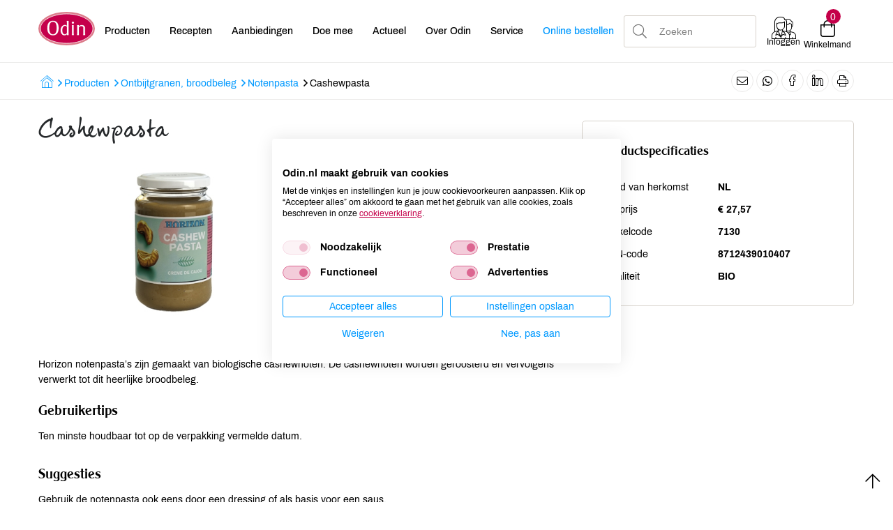

--- FILE ---
content_type: text/html; charset=UTF-8
request_url: https://www.odin.nl/producten/ontbijtgranen-broodbeleg/notenpasta/-17532-cashewpasta/
body_size: 10844
content:
<!DOCTYPE html><html lang="nl"> <head>  <title>Cashewpasta</title> <meta name="robots" content="index, follow"><meta name="description" content="Horizon notenpasta’s zijn gemaakt van biologische cashewnoten. De cashewnoten worden geroosterd en vervolgens verwerkt tot dit heerlijke broodbeleg." /> <meta name="keywords" content="" /> <link rel="canonical" href="https://www.odin.nl/producten/ontbijtgranen-broodbeleg/-17532-cashewpasta/" />   <meta data-developer="Webbureau Safira Geldermalsen" data-developer-contact="info@safira.nl" charset="utf-8" /> <meta name="content-language" content="NL" /> <meta name="viewport" content="width=device-width, initial-scale=1.0, minimum-scale=1.0, maximum-scale=1.0, user-scalable=no" /> <meta name="HandheldFriendly" content="true" /> <meta name="apple-mobile-web-app-capable" content="yes"> <meta name="apple-touch-fullscreen" content="yes"> <meta name="format-detection" content="telephone=no">  <meta property="og:locale"	content="nl_NL" /><meta property="og:url"	content="https://www.odin.nl/producten/ontbijtgranen-broodbeleg/notenpasta/-17532-cashewpasta/" /><meta property="og:type"	content="article" /><meta property="og:title"	content="Cashewpasta" /><meta property="og:description"	content="Horizon notenpasta’s zijn gemaakt van biologische cashewnoten. De cashewnoten worden geroosterd en vervolgens verwerkt tot dit heerlijke broodbeleg." /><meta property="og:image"	content="https://www.odin.nl/site/media/upload/images/17532_7130_image-o_20231112030030.jpg" />   <meta name="twitter:card" content="summary" /><meta name="twitter:title" content="Cashewpasta" /><meta name="twitter:description" content="Horizon notenpasta’s zijn gemaakt van biologische cashewnoten. De cashewnoten worden geroosterd en vervolgens verwerkt tot dit heerlijke broodbeleg." /><meta name="twitter:image" content="https://www.odin.nl/site/media/upload/images/17532_7130_image-o_20231112030030.jpg" />   <link rel="icon" type="image/x-icon" href="/site/media/images/favicon.ico" /> <link rel="shortcut icon" type="image/x-icon" href="/site/media/images/favicon.ico" /><link rel="shortcut icon" href="/site/media/images/favicon.png"><link rel="apple-touch-icon-precomposed" sizes="57x57" href="/site/media/images/apple-touch-icon-57x57.png" /><link rel="apple-touch-icon-precomposed" sizes="114x114" href="/site/media/images/apple-touch-icon-114x114.png" /><link rel="apple-touch-icon-precomposed" sizes="72x72" href="/site/media/images/apple-touch-icon-72x72.png" /><link rel="apple-touch-icon-precomposed" sizes="144x144" href="/site/media/images/apple-touch-icon-144x144.png" /><link rel="apple-touch-icon-precomposed" sizes="60x60" href="/site/media/images/apple-touch-icon-60x60.png" /><link rel="apple-touch-icon-precomposed" sizes="120x120" href="/site/media/images/apple-touch-icon-120x120.png" /><link rel="apple-touch-icon-precomposed" sizes="76x76" href="/site/media/images/apple-touch-icon-76x76.png" /><link rel="apple-touch-icon-precomposed" sizes="152x152" href="/site/media/images/apple-touch-icon-152x152.png" /><link rel="icon" type="image/png" href="/site/media/images/favicon-196x196.png" sizes="196x196" /><link rel="icon" type="image/png" href="/site/media/images/favicon-96x96.png" sizes="96x96" /><link rel="icon" type="image/png" href="/site/media/images/favicon-32x32.png" sizes="32x32" /><link rel="icon" type="image/png" href="/site/media/images/favicon-16x16.png" sizes="16x16" /><link rel="icon" type="image/png" href="/site/media/images/favicon-128.png" sizes="128x128" /><meta name="application-name" content="Odin"/><meta name="msapplication-TileColor" content="#FFFFFF" /><meta name="msapplication-TileImage" content="/site/media/images/mstile-144x144.png" /><meta name="msapplication-square70x70logo" content="/site/media/images/mstile-70x70.png" /><meta name="msapplication-square150x150logo" content="/site/media/images/mstile-150x150.png" /><meta name="msapplication-wide310x150logo" content="/site/media/images/mstile-310x150.png" /><meta name="msapplication-square310x310logo" content="/site/media/images/mstile-310x310.png" /><script nonce="8ROdEfU9o7OW6u99cDK8" type="text/javascript">var dataLayer = [];</script>   <link href="/site/modules/site/fonts/archivo.css" rel="stylesheet"><link rel="alternate" type="application/rss+xml" title="odin.nl News feed" href="https://www.odin.nl/news.rss" /> <script nonce="8ROdEfU9o7OW6u99cDK8">window.dataLayer = window.dataLayer || [];	window.dataLayer.push({	'userId': null	});</script><script nonce="8ROdEfU9o7OW6u99cDK8">(function(w,d,s,l,i){w[l]=w[l]||[];w[l].push({'gtm.start':	new Date().getTime(),event:'gtm.js'});var f=d.getElementsByTagName(s)[0],	j=d.createElement(s),dl=l!='dataLayer'?'&l='+l:'';j.async=true;j.src=	'https://www.googletagmanager.com/gtm.js?id='+i+dl;f.parentNode.insertBefore(j,f);	})(window,document,'script','dataLayer','GTM-MCLBKFG');</script> <script nonce="8ROdEfU9o7OW6u99cDK8" type="text/plain" data-cookiefirst-category="performance">(function(h,o,t,j,a,r){	h.hj=h.hj||function(){(h.hj.q=h.hj.q||[]).push(arguments)};	h._hjSettings={hjid:3346980,hjsv:6};	a=o.getElementsByTagName('head')[0];	r=o.createElement('script');r.async=1;	r.src=t+h._hjSettings.hjid+j+h._hjSettings.hjsv;	a.appendChild(r);	})(window,document,'https://static.hotjar.com/c/hotjar-','.js?sv=');</script><link rel="stylesheet" href="/site/modules/itemForm/css/itemForm.css?1755597143" /><link rel="stylesheet" href="/site/modules/user/css/user.css?1603688681" /><link rel="stylesheet" href="/frameworks/jquery/plugins/datetimepicker/jquery.datetimepicker.css?1603688680" /><link rel="stylesheet" href="/site/modules/itemBreadcrumb/css/itemBreadcrumb.css?1606824742" /><link rel="stylesheet" href="/site/modules/itemMenu/widgets/MenuBottomLeft/css/MenuBottomLeft.css?1603688681" /><link rel="stylesheet" href="/site/modules/itemEmbed/widgets/defaultEmbed/css/defaultEmbed.css?1603688681" /><link rel="stylesheet" href="/site/modules/itemShortcode/css/itemShortcode.css?1603688681" /><link rel="stylesheet" href="/site/modules/site/css/confirm-app.css?1603688681" /><link rel="stylesheet" href="/site/modules/itemCatalogus/css/itemCatalogus.css?1736936691" /><link rel="stylesheet" href="/site/modules/itemCatalogus/widgets/catalogusList/css/lookbook.css?1603688681" /><link rel="stylesheet" href="/site/modules/itemCatalogus/css/catalogusSlider.css?1603688681" /><link rel="stylesheet" href="/site/modules/itemCatalogus/widgets/catalogusList/css/catalogusList.css?1761641658" /><link rel="stylesheet" href="/site/modules/itemNaw/widgets/SocialMediaLinks/css/SocialMediaLinks.css?1603688681" /><link rel="stylesheet" href="/site/modules/itemMenu/widgets/menuShoppingCart/css/menuShoppingCart.css?1736936691" /><link rel="stylesheet" href="/site/modules/itemCatalogus/widgets/shoppingCart/css/shoppingCart.css?1655978048" /><link rel="stylesheet" href="/frameworks/jquery/plugins/tooltipster/tooltipster.css?1603688680" /><link rel="stylesheet" href="/site/modules/itemMenu/widgets/MenuBottomRight/css/MenuBottomRight.css?1603688681" /><link rel="stylesheet" href="/site/modules/itemSearch/css/itemSearch.css?1710238778" /><link rel="stylesheet" href="/site/modules/site/css/normalize.css?1603688681" /><link rel="stylesheet" href="/site/modules/site/css/default.css?1695901252" /><link rel="stylesheet" href="/site/modules/site/css/print.css?1603688681" /><link rel="stylesheet" href="/frameworks/jquery/plugins/confirmbox/confirmbox.css?1603688680" /><link rel="stylesheet" href="/frameworks/fonts/fontAwesome5/css/all.min.css?1603688680" /><link rel="stylesheet" href="/frameworks/fonts/cleargothic/MyFontsWebfontsKit.css?1603688680" /><link rel="stylesheet" href="/frameworks/jquery/plugins/restrictzip/restrictzip.css?1758272411" /><link rel="stylesheet" href="/site/modules/site/css/layout.css?1765895005" /><link rel="stylesheet" href="/site/modules/site/css/grade-A.css?1603688681" /><link rel="stylesheet" href="/site/modules/site/css/grade-B.css?1736936691" /><link rel="stylesheet" href="/site/modules/site/css/grade-C.css?1695901252" /><link rel="stylesheet" href="/site/modules/site/css/grade-D.css?1736936691" /><link rel="manifest" href="/klantenportaal/assets/manifest.json"> </head> <body class="page-2106 default " data-page-id="2106"> <noscript><iframe src="https://www.googletagmanager.com/ns.html?id=GTM-MCLBKFG"height="0" width="0" style="display:none;visibility:hidden"></iframe></noscript> <noscript class="error-message"> Javascript staat uit in uw browser. Het is hierdoor mogelijk dat de website niet volledig functioneert. </noscript> <div id="devicegrade" > <div></div> </div>  <div class="scroll-div"> <i class="fal fa-arrow-up"></i> </div><div class="row nth-child-0 top-menu "><div><div class="group width-100 " ><div class="margin"><div class="padding"> <div class="article widget-default-embed width-15 desktop"> <div class="margin"> <div class="padding"> <a href="/"><svg id="Laag_2" data-name="Laag 2" xmlns="http://www.w3.org/2000/svg" viewBox="0 0 586.4 350.4"> <defs> <style> .cls-1 { fill: none; } .cls-2 { fill: #c5004b; stroke-width: 5.81px; } .cls-2, .cls-3 { stroke: #fff; stroke-miterlimit: 10; } .cls-4 { fill: #dc7b8a; } .cls-3 { fill: #fff; stroke-width: 1.46px; } </style> </defs> <g id="Laag_1-2" data-name="Laag 1"> <g> <ellipse class="cls-4" cx="293.2" cy="175.2" rx="293.2" ry="175.2"/> <path class="cls-2" d="m21.7,175.2c0-84.8,121.7-153.6,271.9-153.6s271.9,68.8,271.9,153.6-121.7,153.6-271.9,153.6S21.7,260,21.7,175.2Z"/> <g> <rect class="cls-1" x="85.5" y="95.5" width="495.5" height="190.9"/> <path class="cls-3" d="m93.1,169.5c0-24.6,5-43.4,14.9-56.3,9.9-12.9,24.4-19.4,43.4-19.4s33.6,6.5,43.6,19.4c9.9,12.9,14.9,31.7,14.9,56.3s-5,43.3-14.9,56.2c-9.9,12.8-24.4,19.3-43.6,19.3s-33.4-6.4-43.4-19.3c-9.9-12.9-14.9-31.6-14.9-56.2Zm58.3-66.4c-25.9,0-38.8,22.1-38.8,66.4s12.9,66.2,38.8,66.2,38.8-22.1,38.8-66.4c.1-44.1-12.9-66.2-38.8-66.2Z"/> <path class="cls-3" d="m296.4,145.9v-23c0-2.1-.1-4.7-.2-7.8-.1-3.7-.2-6.8-.3-9.3-.1-2.5-.2-4.6-.3-6.4l-.2-3.9h17v116c0,5.3.1,10.1.2,14.5.1,4.3.3,9,.6,14l.2,3.3h-16.6v-9.8c-4.5,4.1-8.9,7.1-13.1,9s-8.7,2.9-13.5,2.9c-5.7,0-11-1.3-15.8-3.8s-8.9-6-12.4-10.6c-3.5-4.5-6.2-9.9-8.1-16.2-1.9-6.3-2.9-13.1-2.9-20.5,0-8.1,1.1-15.6,3.4-22.5,2.3-7,5.4-13,9.3-18.1,4-5.1,8.6-9.2,14-12.1s11.2-4.4,17.3-4.4c4.2,0,8,.7,11.2,2,3.3,1.3,6.7,3.5,10.2,6.7Zm0,76.1v-65.8c-3.1-3.4-6.3-5.9-9.3-7.5-3.1-1.6-6.5-2.4-10.1-2.4-4.4,0-8.4,1.1-12,3.4s-6.7,5.4-9.2,9.4-4.5,8.9-5.9,14.6-2.2,11.9-2.2,18.5c0,13.7,2.4,24.3,7.1,31.8s11.4,11.3,20,11.3c4.4,0,8.3-1.1,11.8-3.4,3.4-2.2,6.7-5.5,9.8-9.9Z"/> <path class="cls-3" d="m346.8,113.2c0-3.6.9-6.1,2.8-7.7,1.8-1.6,5-2.4,9.3-2.4,3.1,0,5.6.9,7.3,2.7,1.7,1.8,2.6,4.2,2.6,7.4,0,6.8-3.6,10.2-10.9,10.2-7.4,0-11.1-3.4-11.1-10.2Zm1.3,130.1l.2-3.5c.3-4.6.6-9.4,1-14.1.4-4.8.6-9.5.6-14.1l.2-42.2v-5.8c0-2.1-.1-4.4-.2-6.9-.3-3.8-.5-6.9-.6-9.1-.1-2.3-.5-5-1-8.3h17.8v72.4c0,3.7,0,6.3.1,7.9s.1,3.1.1,4.6c.1,1.9.2,4.5.3,7.7.1,3.2.2,6,.3,8.5l.4,3.1h-19.2v-.2Z"/> <path class="cls-3" d="m402,243.3c.7-6.6,1.2-12.5,1.4-17.8.3-5.3.4-9.8.4-13.3v-42.9c0-3.6,0-6.9-.1-10.1s-.2-6.3-.3-9.1c-.1-1.5-.3-3-.4-4.5-.1-1.5-.3-3.6-.6-6.4h17.6v13.5c4.8-5.2,9.4-8.9,13.8-11.3,4.4-2.3,9.4-3.5,15-3.5,11.5,0,20.2,2.8,26,8.3s8.7,13.6,8.7,24.1v42.2c0,4.4.1,9.1.4,14.1.3,5.1.7,10.6,1.2,16.6h-19.3c.1-2.9.3-5.8.5-8.8s.4-5.8.6-8.5c.2-2.7.3-5.1.4-7.4.1-2.3.1-4.1.1-5.4v-43c0-8.1-1.9-13.5-5.7-16.4-1.9-1.5-4.4-2.7-7.5-3.7s-6.2-1.4-9.3-1.4c-5.2,0-9.7,1.1-13.4,3.4-3.8,2.3-7.7,6-11.8,11.4v48.8c0,4.1,0,7.6.1,10.5s.2,5.5.3,7.8c.1,1.9.2,3.8.3,5.5.1,1.8.2,4.2.5,7.4h-18.9v-.1Z"/> </g> </g> </g></svg></a> </div> </div> </div> <div class="article widget-menu-list slide-menu width-50 "><div class="margin"><div class="padding"> <button class="open-root"><i class="fal fa-bars"></i></button> <div class="slide-menu-root"> <div class="controls"> <i class="back far fa-chevron-left"></i> <div class="title"></div> <i class="close fal fa-times"></i> </div> <ul> <li class="group-1951 no-children"> <a class="menu-name " href="//odin.nl/producten/" target="" title="Producten">Producten</a></li><li class="group-1700 no-children"> <a class="menu-name " href="//odin.nl/recepten/" target="" title="Recepten">Recepten</a></li><li class="group-1699 no-children"> <a class="menu-name " href="//odin.nl/producten/aanbiedingen/" target="" title="">Aanbiedingen</a></li><li class="group-1701 has-children"> <span class="menu-name">Doe mee<i class="far fa-chevron-right"></i></span> <div class="slide-menu-child"> <div class="controls"> <i class="back far fa-chevron-left"></i> <div class="title">Doe mee</div> <i class="close fal fa-times"></i> </div> <ul> <li class="group-1869 has-children"> <span class="menu-name">Groente- en fruittas<i class="far fa-chevron-right"></i></span> <div class="slide-menu-child"> <div class="controls"> <i class="back far fa-chevron-left"></i> <div class="title">Doe mee</div> <i class="close fal fa-times"></i> </div> <span class="title"><a href="//odin.nl/doe-mee/groente-en-fruittas/">Groente- en fruittas</a></span> <ul> <li class="group-1873 no-children"> <a class="menu-name " href="//odin.nl/doe-mee/groente-en-fruittas/hoe-werkt-het/" target="" title="Hoe werkt het">Hoe werkt het</a></li><li class="group-1870 no-children"> <a class="menu-name " href="//odin.nl/doe-mee/groente-en-fruittas/inhoud/" target="" title="Inhoud">Inhoud</a></li><li class="group-1872 no-children"> <a class="menu-name " href="//odin.nl/doe-mee/groente-en-fruittas/afhaalpunten/" target="" title="Afhaalpunten">Afhaalpunten</a></li></ul> </div></li><li class="group-1864 has-children"> <span class="menu-name">Lidmaatschap en ledenvoordeel<i class="far fa-chevron-right"></i></span> <div class="slide-menu-child"> <div class="controls"> <i class="back far fa-chevron-left"></i> <div class="title">Doe mee</div> <i class="close fal fa-times"></i> </div> <span class="title"><a href="//odin.nl/doe-mee/lidmaatschap-en-ledenvoordeel/">Lidmaatschap en ledenvoordeel</a></span> <ul> <li class="group-2443 no-children"> <a class="menu-name " href="//odin.nl/doe-mee/lidmaatschap-en-ledenvoordeel/afm-infodocument-lidmaatschap-ledenvoordeel/" target="" title="AFM-infodocument lidmaatschap & ledenvoordeel">AFM-infodocument lidmaatschap &amp; ledenvoordeel</a></li><li class="group-2464 no-children"> <a class="menu-name " href="//odin.nl/doe-mee/lidmaatschap-en-ledenvoordeel/verkiezingsreglement-voor-participerende-leden-cooperatie-odin-ua/" target="" title="Verkiezingsreglement voor participerende leden Coöperatie Odin UA">Verkiezingsreglement voor participerende leden Coöperatie Odin UA</a></li></ul> </div></li><li class="group-2387 no-children"> <a class="menu-name " href="//odin.nl/doe-mee/odin-account/" target="" title="Odin account">Odin account</a></li><li class="group-1878 no-children"> <a class="menu-name " href="//odin.nl/doe-mee/online-boodschappen/" target="" title="Online boodschappen">Online boodschappen</a></li><li class="group-1867 no-children"> <a class="menu-name " href="//odin.nl/doe-mee/punten-sparen/" target="" title="Punten sparen">Punten sparen</a></li><li class="group-2385 no-children"> <a class="menu-name " href="//odin.nl/doe-mee/schenken/" target="" title="Schenken">Schenken</a></li></ul> </div></li><li class="group-1702 has-children"> <span class="menu-name">Actueel<i class="far fa-chevron-right"></i></span> <div class="slide-menu-child"> <div class="controls"> <i class="back far fa-chevron-left"></i> <div class="title">Actueel</div> <i class="close fal fa-times"></i> </div> <ul> <li class="group-1874 no-children"> <a class="menu-name " href="//odin.nl/actueel/nieuws/" target="" title="Nieuws">Nieuws</a></li><li class="group-2017 no-children"> <a class="menu-name " href="//odin.nl/actueel/activiteiten/" target="" title="Activiteiten">Activiteiten</a></li><li class="group-1886 no-children"> <a class="menu-name " href="//odin.nl/actueel/vacatures/" target="" title="Vacatures">Vacatures</a></li><li class="group-2434 no-children"> <a class="menu-name " href="//odin.nl/actueel/veiligheidswaarschuwingen/" target="" title="Veiligheidswaarschuwingen">Veiligheidswaarschuwingen</a></li><li class="group-2569 has-children"> <span class="menu-name">Publicaties<i class="far fa-chevron-right"></i></span> <div class="slide-menu-child"> <div class="controls"> <i class="back far fa-chevron-left"></i> <div class="title">Actueel</div> <i class="close fal fa-times"></i> </div> <span class="title"><a href="//odin.nl/actueel/publicaties/">Publicaties</a></span> <ul> <li class="group-2599 no-children"> <a class="menu-name " href="//odin.nl/actueel/publicaties/odin-magazine/" target="" title="Odin magazine">Odin magazine</a></li><li class="group-2571 no-children"> <a class="menu-name " href="//odin.nl/actueel/publicaties/odin-receptenboekje/" target="" title="Odin receptenboekje">Odin receptenboekje</a></li></ul> </div></li></ul> </div></li><li class="group-1703 has-children"> <span class="menu-name">Over Odin<i class="far fa-chevron-right"></i></span> <div class="slide-menu-child"> <div class="controls"> <i class="back far fa-chevron-left"></i> <div class="title">Over Odin</div> <i class="close fal fa-times"></i> </div> <ul> <li class="group-2579 no-children"> <a class="menu-name " href="//odin.nl/over-odin/werken-aan-een-betere-wereld-al-sinds-1983/" target="" title="Werken aan een betere wereld, al sinds 1983">Werken aan een betere wereld, al sinds 1983</a></li><li class="group-1876 no-children"> <a class="menu-name " href="//odin.nl/over-odin/cooperatie/" target="" title="Coöperatie">Coöperatie</a></li><li class="group-1877 no-children"> <a class="menu-name " href="//odin.nl/over-odin/winkels/" target="" title="Winkels">Winkels</a></li><li class="group-2531 no-children"> <a class="menu-name " href="//odin.nl/over-odin/foodcafe/" target="" title="Foodcafé">Foodcafé</a></li><li class="group-2521 no-children"> <a class="menu-name " href="//odin.nl/over-odin/markt/" target="" title="Markt">Markt</a></li><li class="group-1917 no-children"> <a class="menu-name " href="//odin.nl/over-odin/afhaalpunten-tassen/" target="" title="Afhaalpunten tassen">Afhaalpunten tassen</a></li><li class="group-2506 no-children"> <a class="menu-name " href="//odin.nl/over-odin/afhaalpunten-boodschappen/" target="" title="Afhaalpunten boodschappen">Afhaalpunten boodschappen</a></li><li class="group-1881 no-children"> <a class="menu-name " href="//odin.nl/over-odin/groothandel/" target="" title="Groothandel">Groothandel</a></li><li class="group-1879 no-children"> <a class="menu-name " href="//odin.nl/over-odin/imkerij/" target="" title="Imkerij">Imkerij</a></li><li class="group-1880 has-children"> <span class="menu-name">Boerderij<i class="far fa-chevron-right"></i></span> <div class="slide-menu-child"> <div class="controls"> <i class="back far fa-chevron-left"></i> <div class="title">Over Odin</div> <i class="close fal fa-times"></i> </div> <span class="title"><a href="//odin.nl/over-odin/boerderij/">Boerderij</a></span> <ul> <li class="group-2647 no-children"> <a class="menu-name " href="//odin.nl/over-odin/boerderij/het-belang-van-zaadvast/" target="" title="Het belang van zaadvast">Het belang van zaadvast</a></li><li class="group-2461 no-children"> <a class="menu-name " href="//odin.nl/over-odin/boerderij/zaadvaste-veredeling-zaadvermeerdering/" target="" title="Zaadvaste veredeling & zaadvermeerdering">Zaadvaste veredeling &amp; zaadvermeerdering</a></li><li class="group-2650 no-children"> <a class="menu-name " href="//odin.nl/over-odin/boerderij/zaad-kopen/" target="" title="Zaad kopen">Zaad kopen</a></li><li class="group-2651 no-children"> <a class="menu-name " href="//odin.nl/over-odin/boerderij/preparaten/" target="" title="Preparaten">Preparaten</a></li><li class="group-2652 no-children"> <a class="menu-name " href="//odin.nl/over-odin/boerderij/verfplanten/" target="" title="Verfplanten">Verfplanten</a></li><li class="group-2653 no-children"> <a class="menu-name " href="//odin.nl/over-odin/boerderij/certificaten-en-keurmerken/" target="" title="Certificaten en keurmerken">Certificaten en keurmerken</a></li><li class="group-2654 no-children"> <a class="menu-name " href="//odin.nl/over-odin/boerderij/contact/" target="" title="Contact">Contact</a></li></ul> </div></li><li class="group-1882 no-children"> <a class="menu-name " href="//odin.nl/over-odin/duurzaam-sociaal/" target="" title="Duurzaam & sociaal">Duurzaam &amp; sociaal</a></li><li class="group-1883 no-children"> <a class="menu-name " href="//odin.nl/over-odin/geschiedenis/" target="" title="Geschiedenis">Geschiedenis</a></li></ul> </div></li><li class="group-1704 has-children"> <span class="menu-name">Service<i class="far fa-chevron-right"></i></span> <div class="slide-menu-child"> <div class="controls"> <i class="back far fa-chevron-left"></i> <div class="title">Service</div> <i class="close fal fa-times"></i> </div> <ul> <li class="group-2525 no-children"> <a class="menu-name " href="//odin.nl/service/certificaten/" target="" title="Certificaten">Certificaten</a></li><li class="group-1895 no-children"> <a class="menu-name " href="//odin.nl/service/contact/" target="" title="Contact">Contact</a></li><li class="group-2380 no-children"> <a class="menu-name " href="//odin.nl/service/contactformulier/" target="" title="Contactformulier">Contactformulier</a></li><li class="group-1896 has-children"> <span class="menu-name">Meest gestelde vragen<i class="far fa-chevron-right"></i></span> <div class="slide-menu-child"> <div class="controls"> <i class="back far fa-chevron-left"></i> <div class="title">Service</div> <i class="close fal fa-times"></i> </div> <span class="title"><a href="//odin.nl/service/meest-gestelde-vragen/">Meest gestelde vragen</a></span> <ul> <li class="group-2421 has-children"> <a class="menu-name " href="//odin.nl/service/meest-gestelde-vragen/algemene-vragen/" target="" title="Algemene vragen">Algemene vragen</a></li><li class="group-1898 has-children"> <a class="menu-name " href="//odin.nl/service/meest-gestelde-vragen/lidmaatschap-ledenvoordeel/" target="" title="Lidmaatschap & Ledenvoordeel">Lidmaatschap &amp; Ledenvoordeel</a></li><li class="group-1899 has-children"> <a class="menu-name " href="//odin.nl/service/meest-gestelde-vragen/ledenpas/" target="" title="Ledenpas">Ledenpas</a></li><li class="group-1900 has-children"> <a class="menu-name " href="//odin.nl/service/meest-gestelde-vragen/online-bestellen/" target="" title="Online bestellen">Online bestellen</a></li><li class="group-1901 has-children"> <a class="menu-name " href="//odin.nl/service/meest-gestelde-vragen/account-aanmaken-en-inloggen/" target="" title="Account aanmaken en inloggen">Account aanmaken en inloggen</a></li><li class="group-1903 has-children"> <a class="menu-name " href="//odin.nl/service/meest-gestelde-vragen/groente-en-of-fruittas/" target="" title="Groente- en/of fruittas">Groente- en/of fruittas</a></li><li class="group-1904 has-children"> <a class="menu-name " href="//odin.nl/service/meest-gestelde-vragen/duurzaamheid/" target="" title="Duurzaamheid">Duurzaamheid</a></li><li class="group-1905 has-children"> <a class="menu-name " href="//odin.nl/service/meest-gestelde-vragen/winkels/" target="" title="Winkels">Winkels</a></li><li class="group-1906 has-children"> <a class="menu-name " href="//odin.nl/service/meest-gestelde-vragen/wijzigingen-doorgeven/" target="" title="Wijzigingen doorgeven">Wijzigingen doorgeven</a></li></ul> </div></li><li class="group-1897 no-children"> <a class="menu-name " href="//odin.nl/service/nieuwsbrieven/" target="" title="Nieuwsbrieven">Nieuwsbrieven</a></li><li class="group-2375 no-children"> <a class="menu-name " href="//odin.nl/service/actievoorwaarden/" target="" title="Actievoorwaarden">Actievoorwaarden</a></li><li class="group-2376 no-children"> <a class="menu-name " href="//odin.nl/service/disclaimer/" target="" title="Disclaimer">Disclaimer</a></li><li class="group-2378 no-children"> <a class="menu-name " href="//odin.nl/service/cookies/" target="" title="Cookies">Cookies</a></li><li class="group-2377 no-children"> <a class="menu-name " href="//odin.nl/service/privacy/" target="" title="Privacy">Privacy</a></li></ul> </div></li><li class="group-2561 no-children"> <a class="menu-name blue" href="//odin.nl/doe-mee/online-boodschappen/" target="" title="">Online bestellen</a></li></ul> </div> <div class="overlay"></div> </div> </div></div><div class="article widget-default-search width-20 "><div class="margin"><div class="padding"> <div class="extended-tools before"> <ul class="mobile-search"> <li data-value="products" class="active"><i class="fal fa-apple-crate"></i> <span>Zoek door producten</span></li> <li data-value="recepts"><i class="fal fa-utensils"></i> <span>Zoek door recepten</span></li> <li data-value="other"><i class="fal fa-comment-dots"></i> <span>Algemeen zoeken</span></li> </ul> <div class="item-form"> <div class="input-wrap"> <div class="input"> <select name="search-type" data-field-type="select" required> <option value="products" class="selected" selected>Producten</option> <option value="recepts">Recepten</option> <option value="other">Overig</option> </select> </div> </div> </div> </div> <div class="search-wrap"> <div class="input-search-wrap"> <input type="text" name="q" autocomplete="off" value="" placeholder="Zoeken"> <span class="bar"></span> <div class="most-searched active"> <div class="title">Meest gezochte producten</div> <div class="results"> <div class="item" data-name="Weleda" title="Zoeken op: Weleda">Weleda</div> <div class="item" data-name="Yoghurt" title="Zoeken op: Yoghurt">Yoghurt</div> <div class="item" data-name="Brood" title="Zoeken op: Brood">Brood</div> <div class="item" data-name="Kaas" title="Zoeken op: Kaas">Kaas</div> <div class="item" data-name="Melk" title="Zoeken op: Melk">Melk</div> <div class="item" data-name="tomaten" title="Zoeken op: tomaten">tomaten</div> <div class="item" data-name="olijfolie" title="Zoeken op: olijfolie">olijfolie</div> <div class="item" data-name="kefir" title="Zoeken op: kefir">kefir</div> <div class="item" data-name="thee" title="Zoeken op: thee">thee</div> <div class="item" data-name="Rijst" title="Zoeken op: Rijst">Rijst</div> </div> </div> <div class="auto-complete-search"> <div class="title">Anderen zochten: </div> <div class="results"> </div> </div> </div> <div class="search-icon"> <i class="fa fa-search"></i> </div> </div> <div class="extended-tools after"> <button type="submit">Zoeken</button> <span class="pointer close">Sluiten</span> </div></div></div></div><div class="article width-15 menuShoppingCart-wrap "><div class="margin"><div class="padding"> <div class="profile logged-out" style="display:block;"> <a href="/klantenportaal/aanmelden" title="Inloggen" alt="Inloggen"> <i class="profile-icon"></i> <div class="name desktop-only">Inloggen</div> </a> </div> <div class="profile logged-in" style="display:none;""> <a class="profile-icon-a"> <i class="profile-icon"></i> <div class="name desktop-only">Mijn Odin</div> </a> <div class="profile-menu"> <div class="controls"> <div class="title">Odin account</div> <i class="close fal fa-times"></i> </div> <ul> <li><a href="/klantenportaal/account/saldo">Saldo</a></li> <li><a href="/klantenportaal/account/gegevens">Gegevens</a></li> <li><a href="/klantenportaal/account/lidmaatschap">Lidmaatschap &amp; ledenvoordeel</a></li> <li><a href="/klantenportaal/account/favorieten">Favoriete artikelen</a></li> <li><a href="/klantenportaal/account/favoriete-recepten">Favoriete recepten</a></li> <li><a href="/klantenportaal/account/bestelhistorie">Bestelhistorie</a></li> <li><a href="/klantenportaal/account/nieuwsbrieven">Nieuwsbrieven</a></li> <li><a id="user_logout" href="/">Uitloggen</a></li> </ul> </div> <div class="overlay"></div> </div> <div class="cart"> <div class="cart-info toggle-cart"> <div class="icon"> <span class="cart-count">0</span> <i class="fal fa-shopping-bag cart-icon" aria-hidden="true"></i> </div> <div class="name">Winkelmand</div> </div> </div> </div> </div></div><div class="clear"></div></div></div></div><div class="clear 2"></div></div></div><div class="row nth-child-1 breadcrumb "><div><div class="group width-100 " ><div class="margin"><div class="padding"><div class="article width-66 item-breadcrumb breadcrumb"><div class="margin"><div class="padding">  <div class="breadcrumb"><ol itemscope itemtype="https://schema.org/BreadcrumbList"> <li itemprop="itemListElement" itemscope itemtype="https://schema.org/ListItem"><a itemprop="item" href="https://www.odin.nl"><span itemprop="name" class="first-breadcrumb-text">Home</span><i class="menu-breadcrumb-icon"></i></a><meta itemprop="position" content="1" /></li><i class="far fa-angle-right"></i><li itemprop="itemListElement" itemscope itemtype="https://schema.org/ListItem"><a itemprop="item" href="https://odin.nl/producten/"><span itemprop="name">Producten</span></a> <meta itemprop="position" content="2" /></li><i class="far fa-angle-right"></i><li itemprop="itemListElement" itemscope itemtype="https://schema.org/ListItem"><a itemprop="item" href="https://odin.nl/producten/ontbijtgranen-broodbeleg/"><span itemprop="name">Ontbijtgranen, broodbeleg</span></a> <meta itemprop="position" content="3" /></li><i class="far fa-angle-right"></i><li itemprop="itemListElement" itemscope itemtype="https://schema.org/ListItem"><a itemprop="item" href="https://odin.nl/producten/ontbijtgranen-broodbeleg/notenpasta/"><span itemprop="name">Notenpasta</span></a> <meta itemprop="position" content="4" /></li><i class="far fa-angle-right"></i><li itemprop="itemListElement" itemscope itemtype="https://schema.org/ListItem"><span itemprop="name">Cashewpasta</span><meta itemprop="position" content="5" /></li></ol> </div>  </div> </div></div><div class="article width-33 SocialMediaLinks-wrap "><div class="margin"><div class="padding"> <a target="_blank" href="mailto:?subject=Cashewpasta&body=https%3A%2F%2Fwww.odin.nl%2Fproducten%2Fontbijtgranen-broodbeleg%2Fnotenpasta%2F-17532-cashewpasta%2F" title="Delen via e-mail"><i class="fal fa-envelope"></i></a> <a target="_blank" href="https://api.whatsapp.com/send?text=https%3A%2F%2Fwww.odin.nl%2Fproducten%2Fontbijtgranen-broodbeleg%2Fnotenpasta%2F-17532-cashewpasta%2F" title="Delen via WhatsApp"><i class="fab fa-whatsapp"></i></a> <a target="_blank" href="https://www.facebook.com/sharer/sharer.php?u=https%3A%2F%2Fwww.odin.nl%2Fproducten%2Fontbijtgranen-broodbeleg%2Fnotenpasta%2F-17532-cashewpasta%2F" title="Delen op Facebook"><i class="social-media-icon facebook"></i></a> <a target="_blank" href="https://www.linkedin.com/shareArticle?mini=true&url=https%3A%2F%2Fwww.odin.nl%2Fproducten%2Fontbijtgranen-broodbeleg%2Fnotenpasta%2F-17532-cashewpasta%2F&title=Cashewpasta" title="Delen op LinkedIn"><i class="social-media-icon linkedin"></i></a> <button id="print-page-button" title="Deze pagina printen"><i class="fal fa-print"></i></button> <div class="clear"></div> </div> </div></div><div class="clear"></div></div></div></div><div class="clear 2"></div></div></div><div class="row nth-child-2 content"><div><div class="group width-100 " ><div class="margin"><div class="padding"><div class="article width-100 item-catalogus-detail catalogusList " data-item-id="17532" title= "Cashewpasta" data-brand= "HORIZON" data-category= "Ontbijtgranen, broodbeleg" data-category2= "Notenpasta's" data-price= "9.65"> <div class="margin"> <div class="padding">  <div class="product-content width-66" itemscope itemtype="http://schema.org/Product"> <h1 class="product-name-detail" itemprop="name"> Cashewpasta </h1> <div class="margin"> <div class="padding"> <div class="width-50 image" > <div class="fav-icon"> <i class="fal fa-heart"></i> </div> <img src="/site/media/upload/images/17532_7130_image-xl_20231112030030.jpg" alt="Cashewpasta" title="Cashewpasta" /> <div class="labels"> <img src="/site/media/images/labels/bio.svg" title="EU Biolabel" alt="EU Biolabel"> </div> </div>  <div class="article-info"> <dl class="price-box"> <div class="prices-container"> <dt class="price-label"> Merk </dt> <dd class="price-label-value"> <span class="price">HORIZON</span> </dd> </div> <div class="prices-container product-weight "> <dt class="price-label"> Inhoud </dt> <dd class="price-label-value"> <span class="price">350 GR</span> </dd> </div> </dl> <dl class="price-box"> <div class="prices-container"> <dt class="price-label"> Prijs </dt> <dd class="price-label-value"> <span class="price">€ 9,65</span> </dd> </div> <div class="members-prices-container"> <dt class="price-label"> Ledenprijs </dt> <dd class="price-label-value"> <span class="price">€ 8,29</span> </dd> <div class="clear"></div> </div> </dl> <div class="button-container"> <div class="float-left icon-holder-minus icon-holder-minus-margin"> <i class="fal fa-minus minus-icon"></i> </div> <div class="product-amount-holder float-left"> <input class="product-amount-number is-zero" type="number" value="0" data-item-id="17532" /> </div> <div class="icon-holder-plus float-left"> <i class="fal fa-plus plus-icon"></i> </div> </div> </div>  </div> </div> <div class="product-description">Horizon notenpasta’s zijn gemaakt van biologische cashewnoten. De cashewnoten worden geroosterd en vervolgens verwerkt tot dit heerlijke broodbeleg.</div> <div class="product-info"> <h2>Gebruikertips</h2> Ten minste houdbaar tot op de verpakking vermelde datum. <h2>Suggesties</h2> Gebruik de notenpasta ook eens door een dressing of als basis voor een saus. <h2>Voedingswaarden per 100 GR</h2> Energie: 2667 KJ/643 Kcal. Vet: 51 gr waarvan verzadigde vetzuren 9 gr. Koolhydraten: 22 gr waarvan suiker 5 gr. Eiwitten: 22 gr. Zout: 0.03 gr. <h2>Ingrediënten</h2> geroosterde CASHEWNOTEN*. </div> <h2>Allergenen</h2> <dl class="allergens"> <div> <dt>Aardnoten</dt> <dd>kan sporen bevatten</dd> </div> <div> <dt>Ei</dt> <dd>niet aanwezig</dd> </div> <div> <dt>Gluten</dt> <dd>niet aanwezig</dd> </div> <div> <dt>Lactose</dt> <dd>niet aanwezig</dd> </div> <div> <dt>Lupine</dt> <dd>niet aanwezig</dd> </div> <div> <dt>Mosterd</dt> <dd>niet aanwezig</dd> </div> <div> <dt>Noten</dt> <dd>aanwezig</dd> </div> <div> <dt>Schaaldieren</dt> <dd>niet aanwezig</dd> </div> <div> <dt>Selderij</dt> <dd>niet aanwezig</dd> </div> <div> <dt>Sesam</dt> <dd>kan sporen bevatten</dd> </div> <div> <dt>Soja</dt> <dd>niet aanwezig</dd> </div> <div> <dt>Vis</dt> <dd>niet aanwezig</dd> </div> <div> <dt>Weekdieren</dt> <dd>niet aanwezig</dd> </div> <div> <dt>Zwaveldioxide / sulfieten</dt> <dd>niet aanwezig</dd> </div> </dl> </div> <div class="width-33"> <div class="article-properties"> <div> <h2>Productspecificaties</h2> <dl> <div> <dt>Land van herkomst</dt> <dd>NL </dd> </div> <div> <dt>Kiloprijs</dt> <dd>€ 27,57 </dd> </div> <div> <dt>Artikelcode</dt> <dd>7130 </dd> </div> <div> <dt>EAN-code</dt> <dd>8712439010407 </dd> </div> <div> <dt>Kwaliteit</dt> <dd>BIO </dd> </div> </dl> </div> </div> </div> <div class="clear"></div>  </div> <div class="most-sold-together"> <h2>Anderen kochten ook</h2> <div class="most-sold-together-content"> <div class="article item-catalogus-list product-grid-view " data-item-id="26902"><div class="margin"> <a class="tagManagerClick" data-href="//odin.nl/producten/ontbijtgranen-broodbeleg/notenpasta/-26902-bananen-fair-trade/" title="Bananen fair trade" data-id="" data-price="2.99" data-brand="" data-category="Producten" data-position="1" data-item-id="26902" > <div class="padding"> <div class="fav-icon sub"> <i class="fal fa-heart"></i> </div><div class="image"> <img src="/site/media/upload/images/26902_3190_image-m_20231114030325.jpg" alt="Bananen fair trade " title="Bananen fair trade" /> <div class="labels"> <img src="/site/media/images/labels/bio.svg" title="BIO" alt="BIO"> </div> <div class="label-wrapper"> <div class="company-label"> &nbsp; </div> <div class="product-size weight-article"> 1 KG </div> </div> <div class="title"> <h2>Bananen fair trade</h2> </div> <div class="price-wrap"> <div class="price-label"> prijs </div> <div class="price-value"> <span>€ 2,99</span> </div> </div> <div class="members-price-wrap"> <div class="price-label">ledenprijs</div> <div class="price-value"> <span class="price"> <span>€ 2,59 </span> </span> </div> </div></div> <div class="clear"></div> <div class="product-count-container"> <div class="float-left icon-holder-minus icon-holder-minus-margin"> <i class="fal fa-minus minus-icon"></i> </div> <div class="product-amount-holder"> <input class="product-amount-number float-left is-zero" type="number" value="0" data-item-id="26902" /> </div> <div class="float-right icon-holder-plus"> <i class="fal fa-plus plus-icon"></i> </div> </div> </div> </a> </div> </div><div class="article item-catalogus-list product-grid-view " data-item-id="26796"><div class="margin"> <a class="tagManagerClick" data-href="//odin.nl/producten/ontbijtgranen-broodbeleg/notenpasta/-26796-courgette/" title="Courgette" data-id="" data-price="2.50" data-brand="" data-category="Producten" data-position="2" data-item-id="26796" > <div class="padding"> <div class="fav-icon sub"> <i class="fal fa-heart"></i> </div><div class="image"> <img src="/site/media/upload/images/26796_3022_image-m_20231114030130.jpg" alt="Courgette " title="Courgette" /> <div class="labels"> <img src="/site/media/images/labels/bio.svg" title="BIO" alt="BIO"> </div> <div class="label-wrapper"> <div class="company-label"> &nbsp; </div> <div class="product-size "> 0.25 KG </div> </div> <div class="title"> <h2>Courgette</h2> </div> <div class="price-wrap"> <div class="price-label"> prijs </div> <div class="price-value"> <span>€ 2,50</span> </div> </div> <div class="members-price-wrap"> <div class="price-label">ledenprijs</div> <div class="price-value"> <span class="price"> <span>€ 2,25 </span> </span> </div> </div></div> <div class="clear"></div> <div class="product-count-container"> <div class="float-left icon-holder-minus icon-holder-minus-margin"> <i class="fal fa-minus minus-icon"></i> </div> <div class="product-amount-holder"> <input class="product-amount-number float-left is-zero" type="number" value="0" data-item-id="26796" /> </div> <div class="float-right icon-holder-plus"> <i class="fal fa-plus plus-icon"></i> </div> </div> </div> </a> </div> </div><div class="article item-catalogus-list product-grid-view " data-item-id="26998"><div class="margin"> <a class="tagManagerClick" data-href="//odin.nl/producten/ontbijtgranen-broodbeleg/notenpasta/-26998-clementines/" title="Clementines" data-id="" data-price="5.98" data-brand="" data-category="Producten" data-position="3" data-item-id="26998" > <div class="padding"> <div class="fav-icon sub"> <i class="fal fa-heart"></i> </div><div class="image"> <img src="/site/media/upload/images/26998_3378_image-m_20231113030721.jpg" alt="Clementines " title="Clementines" /> <div class="labels"> <img src="/site/media/images/labels/bio.svg" title="BIO" alt="BIO"> </div> <div class="label-wrapper"> <div class="company-label"> &nbsp; </div> <div class="product-size weight-article"> 1 KG </div> </div> <div class="title"> <h2>Clementines</h2> </div> <div class="price-wrap"> <div class="price-label"> prijs </div> <div class="price-value"> <span>€ 5,98</span> </div> </div> <div class="members-price-wrap"> <div class="price-label">ledenprijs</div> <div class="price-value"> <span class="price"> <span>€ 5,19 </span> </span> </div> </div></div> <div class="clear"></div> <div class="product-count-container"> <div class="float-left icon-holder-minus icon-holder-minus-margin"> <i class="fal fa-minus minus-icon"></i> </div> <div class="product-amount-holder"> <input class="product-amount-number float-left is-zero" type="number" value="0" data-item-id="26998" /> </div> <div class="float-right icon-holder-plus"> <i class="fal fa-plus plus-icon"></i> </div> </div> </div> </a> </div> </div><div class="article item-catalogus-list product-grid-view " data-item-id="26812"><div class="margin"> <a class="tagManagerClick" data-href="//odin.nl/producten/ontbijtgranen-broodbeleg/notenpasta/-26812-rode-paprika/" title="Rode paprika" data-id="" data-price="2.20" data-brand="" data-category="Producten" data-position="4" data-item-id="26812" > <div class="padding"> <div class="fav-icon sub"> <i class="fal fa-heart"></i> </div><div class="image"> <img src="/site/media/upload/images/26812_3041_image-m_20231114030218.jpg" alt="Rode paprika " title="Rode paprika" /> <div class="labels"> <img src="/site/media/images/labels/bio.svg" title="BIO" alt="BIO"> </div> <div class="label-wrapper"> <div class="company-label"> &nbsp; </div> <div class="product-size "> 0.2 KG </div> </div> <div class="title"> <h2>Rode paprika</h2> </div> <div class="price-wrap"> <div class="price-label"> prijs </div> <div class="price-value"> <span>€ 2,20</span> </div> </div> <div class="members-price-wrap"> <div class="price-label">ledenprijs</div> <div class="price-value"> <span class="price"> <span>€ 2,00 </span> </span> </div> </div></div> <div class="clear"></div> <div class="product-count-container"> <div class="float-left icon-holder-minus icon-holder-minus-margin"> <i class="fal fa-minus minus-icon"></i> </div> <div class="product-amount-holder"> <input class="product-amount-number float-left is-zero" type="number" value="0" data-item-id="26812" /> </div> <div class="float-right icon-holder-plus"> <i class="fal fa-plus plus-icon"></i> </div> </div> </div> </a> </div> </div><div class="article item-catalogus-list product-grid-view " data-item-id="26794"><div class="margin"> <a class="tagManagerClick" data-href="//odin.nl/producten/ontbijtgranen-broodbeleg/notenpasta/-26794-broccoli/" title="Broccoli" data-id="" data-price="2.44" data-brand="" data-category="Producten" data-position="5" data-item-id="26794" > <div class="padding"> <div class="fav-icon sub"> <i class="fal fa-heart"></i> </div><div class="image"> <img src="/site/media/upload/images/26794_3020_image-m_20231114030129.jpg" alt="Broccoli " title="Broccoli" /> <div class="labels"> <img src="/site/media/images/labels/bio.svg" title="BIO" alt="BIO"> </div> <div class="label-wrapper"> <div class="company-label"> &nbsp; </div> <div class="product-size "> 0.35 KG </div> </div> <div class="title"> <h2>Broccoli</h2> </div> <div class="price-wrap"> <div class="price-label"> prijs </div> <div class="price-value"> <span>€ 2,44</span> </div> </div> <div class="members-price-wrap"> <div class="price-label">ledenprijs</div> <div class="price-value"> <span class="price"> <span>€ 2,09 </span> </span> </div> </div></div> <div class="clear"></div> <div class="product-count-container"> <div class="float-left icon-holder-minus icon-holder-minus-margin"> <i class="fal fa-minus minus-icon"></i> </div> <div class="product-amount-holder"> <input class="product-amount-number float-left is-zero" type="number" value="0" data-item-id="26794" /> </div> <div class="float-right icon-holder-plus"> <i class="fal fa-plus plus-icon"></i> </div> </div> </div> </a> </div> </div> </div> </div> </div></div><div class="confirm-modal favorites"> <div id="modal-background"></div> <div id="modal-body"> <div id="modal-content" class="white-block"> <div id="content-wrapper">Log in om producten aan je favorieten toe te voegen</div> <div class="btn square cancel" data-ripple-color="#67b3f0" data-close="false">Annuleren</div> <div class="button-container confirm-style goToLogin" data-redirect-url="%2Fproducten%2Fontbijtgranen-broodbeleg%2Fnotenpasta%2F-17532-cashewpasta%2F"> <button sClass="rounded width-100 outline"> Inloggen </button> </div> <div class="clear"></div> </div> </div></div><script nonce="8ROdEfU9o7OW6u99cDK8">dataLayer.push({ event: "view_item", ecommerce: { currency: "EUR", value: 9.65, items: [ { item_id: "17532", item_name: "Cashewpasta", index: 0, item_brand: "HORIZON", item_category: "Ontbijtgranen, broodbeleg", item_category2: "Notenpasta's", price: 9.65, quantity: 1 } ] }
});</script><div class="clear"></div></div></div></div><div class="clear 2"></div></div></div><div class="row nth-child-3 footer formkey " data-page="7e266a939662f085f5e37ff6c792b127"><div><div class="group width-100 " ><div class="margin"><div class="padding"><div class="article item-text width-20 "><div class="margin"><div class="padding"><h2>Doe mee</h2><ul><li><a href="/klantenportaal/aanmelden">Account aanmaken</a></li><li><a href="/doe-mee/lidmaatschap-en-ledenvoordeel/" title="Lees meer over lidmaatschap en ledenvoordeel" alt="Lees meer over lidmaatschap en ledenvoordeel">Lidmaatschap en ledenvoordeel</a></li><li><a href="/doe-mee/groente-en-fruittas/hoe-werkt-het/" title="Lees hier meer over de groente- en fruittas">Groente- en fruittas</a></li><li><a href="https://odin.nl/doe-mee/punten-sparen/" title="Lees hier meer over het sparen van punten">Punten sparen</a></li><li><a href="/doe-mee/schenken/">Schenken</a></li><li><a href="https://www.odin.nl/doe-mee/lidmaatschap-en-ledenvoordeel/afm-infodocument-lidmaatschap-ledenvoordeel/">AFM-infodocument lidmaatschap &&nbsp;ledenvoordeel</a></li></ul></div></div></div><div class="article item-text width-20 "><div class="margin"><div class="padding"><h2>Actueel</h2><ul><li><a href="https://odin.nl/actueel/nieuws/" title="Bekijk al het nieuws" alt="Bekijk al het nieuws">Nieuws</a></li><li><a href="https://odin.nl/actueel/activiteiten/" title="Bekijk alle activiteiten">Activiteiten</a></li><li><a href="/actueel/vacatures/" title="Bekijk alle vacatures">Vacatures</a></li><li><a href="https://www.odin.nl/actueel/veiligheidswaarschuwingen/" title="Bekijk alle veiligheidswaarschuwingen">Veiligheidswaarschuwingen</a></li></ul></div></div></div><div class="article item-text width-20 "><div class="margin"><div class="padding"><h2>Over Odin</h2><ul><li><a href="/over-odin/cooperatie/" title="Bekijk hier waar Odin om draait" alt="Bekijk hier waar Odin om draait">Coöperatie</a></li><li><a href="/over-odin/winkels/" title="Bekijk hier onze winkels">Winkels</a></li><li><a href="https://www.odin.nl/over-odin/afhaalpunten-tassen/" title="Bekijk hier onze afhaalpunten">Afhaalpunten</a></li><li><a href="http://odin.nl/producten/" title="Bekijk hier al onze producten">Bezorgdienst</a></li><li><a href="/over-odin/groothandel/" title="Lees hier meer over onze groothandel">Groothandel</a></li><li><a href="https://odin.nl/over-odin/imkerij/" title="Lees hier meer over onze imkerijen" alt="Lees hier meer over onze imkerijen">Imkerij</a></li><li><a href="https://odin.nl/over-odin/boerderij/" title="Lees hier meer over onze boerderij">Boerderij</a></li><li><a href="https://odin.nl/over-odin/duurzaam-sociaal/" title="Lees hier meer over duurzaam en sociaal">Duurzaam & sociaal</a></li><li><a href="https://odin.nl/over-odin/geschiedenis/" title="Lees hier over de geschiedenis van Odin">Geschiedenis</a></li></ul></div></div></div><div class="article item-text width-20 "><div class="margin"><div class="padding"><h2>Service</h2><ul><li><a href="/service/contact/" title="Hier kunt u vragen stellen" alt="Hier kunt u vragen stellen">Contact</a></li><li><a href="/service/contactformulier/">Contactformulier</a></li><li><a href="/service/meest-gestelde-vragen/" title="Hier vind u de meestgestelde vragen en het antwoord erop">Meestgestelde vragen</a></li><li><a href="/service/nieuwsbrieven/">Nieuwsbrieven</a></li><li><a href="/service/algemene-voorwaarden/">Algemene voorwaarden</a></li><li><a href="/service/actievoorwaarden/">Actievoorwaarden</a></li><li><a href="https://odin.nl/service/privacy/" title="Lees hier onze privacy verklaring">Privacy</a></li><li><a href="https://odin.nl/service/disclaimer/" title="Lees hier onze disclaimer">Disclaimer</a></li><li><a href="/service/cookies/">Cookies</a></li></ul></div></div></div><div class="article item-text width-20 "><div class="margin"><div class="padding"><h2>Algemeen</h2><ul><li><a href="/">Home</a></li><li><a href="/producten/">Producten</a></li><li><a href="/producten/aanbiedingen/">Aanbiedingen</a></li><li><a href="/recepten/">Recepten</a></li><li><a href="/klantenportaal/aanmelden">Account<br></a></li><li><div class="SocialMediaFollow-wrap"><a href="https://nl.pinterest.com/OdinFoodcoop" target="_blank" title="Volg ons op Pinterest" alt="Volg ons op Pinterest"><em class="fab fa-pinterest"></em></a><a href="https://www.linkedin.com/company/odin-foodcoop/" target="_blank" title="Volg ons op LinkedIn"><em class="fab fa-linkedin-in"></em> </a><a href="https://www.instagram.com/odinfoodcoop/" target="_blank" title="Volg ons op Instagram"><em class="fab fa-instagram"></em> </a><a href="https://www.youtube.com/channel/UCLN7VBL7gw5VDnLjGhzIPFQ/featured" target="_blank" title="Volg ons op Youtube" alt="Volg ons op Youtube"><em class="fab fa-youtube"></em> </a><a href="https://bsky.app/profile/odinfoodcoop.bsky.social" class="bluesky-icon" target="_blank" title="Volg ons op Bluesky" alt="Volg ons op Bluesky" aria-label="Volg ons op Bluesky"> <img src="/site/media/images/bluesky.svg" alt="Volg ons op Bluesky" title="Volg ons op Bluesky" style="width:1em;height:1em;vertical-align:middle;" data-image="utzl69us7620"></a></div></li></ul><p></p></div></div></div><div class="clear"></div></div></div></div><div class="clear 2"></div></div></div><div class="row nth-child-4 phone-portrait-menu "><div><div class="group width-100 " ><div class="margin"><div class="padding"><div class="article width-60 MenuBottomLeft-wrap "><div class="margin"><div class="padding"> <a href="/" class=""> <i class="fal fa-home-lg-alt icon"></i> <div class="name">Home</div> </a> <a href="/recepten/" class=""> <i class="fal fa-utensils icon"></i> <div class="name">Recepten</div> </a> <a href="/producten/" class="active"> <i class="fal fa-apple-crate icon"></i> <div class="name">Producten </div> </a> <div class="clear"></div> </div> </div></div><div class="article width-20 menuShoppingCart-wrap "><div class="margin"><div class="padding"> <div class="profile logged-out" style="display:block;"> <a href="/klantenportaal/aanmelden" title="Inloggen" alt="Inloggen"> <i class="profile-icon"></i> <div class="name desktop-only">Inloggen</div> </a> </div> <div class="profile logged-in" style="display:none;""> <a class="profile-icon-a"> <i class="profile-icon"></i> <div class="name desktop-only">Mijn Odin</div> </a> <div class="profile-menu"> <div class="controls"> <div class="title">Odin account</div> <i class="close fal fa-times"></i> </div> <ul> <li><a href="/klantenportaal/account/saldo">Saldo</a></li> <li><a href="/klantenportaal/account/gegevens">Gegevens</a></li> <li><a href="/klantenportaal/account/lidmaatschap">Lidmaatschap &amp; ledenvoordeel</a></li> <li><a href="/klantenportaal/account/favorieten">Favoriete artikelen</a></li> <li><a href="/klantenportaal/account/favoriete-recepten">Favoriete recepten</a></li> <li><a href="/klantenportaal/account/bestelhistorie">Bestelhistorie</a></li> <li><a href="/klantenportaal/account/nieuwsbrieven">Nieuwsbrieven</a></li> <li><a id="user_logout" href="/">Uitloggen</a></li> </ul> </div> <div class="overlay"></div> </div> <div class="cart"> <div class="cart-info toggle-cart"> <div class="icon"> <span class="cart-count">0</span> <i class="fal fa-shopping-bag cart-icon" aria-hidden="true"></i> </div> <div class="name">Winkelmand</div> </div> </div> </div> </div></div><div class="article width-20 MenuBottomRight-wrap "><div class="margin"><div class="padding"> <button> <i class="fal fa-ellipsis-h icon"></i> <div class="name"> Meer </div> </button> <div class="more-menu"> <div class="controls"> <div class="title">Meer</div> <i class="fal fa-times close"></i> </div> <ul> <li class=""> <a href="//www.odin.nl/meer/contact/">Contact</a> </li><li class=""> <a href="//www.odin.nl/meer/contactformulier/">Contactformulier</a> </li><li class=""> <a href="//www.odin.nl/meer/nieuwsbrieven/">Nieuwsbrieven</a> </li><li class=""> <a href="//www.odin.nl/meer/odin-winkels/">Odin winkels</a> </li><li class=""> <a href="//www.odin.nl/meer/doe-mee/">Doe mee</a> </li><li class=""> <a href="//www.odin.nl/meer/onze-idealen/">Onze idealen</a> </li><li class=""> <a href="//www.odin.nl/meer/zo-werkt-ledenvoordeel/">Zo werkt ledenvoordeel</a> </li><li class=""> <a href="//www.odin.nl/meer/meest-gestelde-vragen/">Meest gestelde vragen</a> </li> </ul> <div class="socialMediaShare"> <div class="title">Delen</div> <div class="widget"><div class="article SocialMediaLinks-wrap "><div class="margin"><div class="padding"> <a target="_blank" href="mailto:?subject=Cashewpasta&body=https%3A%2F%2Fwww.odin.nl%2Fproducten%2Fontbijtgranen-broodbeleg%2Fnotenpasta%2F-17532-cashewpasta%2F" title="Delen via e-mail"><i class="fal fa-envelope"></i></a> <a target="_blank" href="https://api.whatsapp.com/send?text=https%3A%2F%2Fwww.odin.nl%2Fproducten%2Fontbijtgranen-broodbeleg%2Fnotenpasta%2F-17532-cashewpasta%2F" title="Delen via WhatsApp"><i class="fab fa-whatsapp"></i></a> <a target="_blank" href="https://www.facebook.com/sharer/sharer.php?u=https%3A%2F%2Fwww.odin.nl%2Fproducten%2Fontbijtgranen-broodbeleg%2Fnotenpasta%2F-17532-cashewpasta%2F" title="Delen op Facebook"><i class="social-media-icon facebook"></i></a> <a target="_blank" href="https://www.linkedin.com/shareArticle?mini=true&url=https%3A%2F%2Fwww.odin.nl%2Fproducten%2Fontbijtgranen-broodbeleg%2Fnotenpasta%2F-17532-cashewpasta%2F&title=Cashewpasta" title="Delen op LinkedIn"><i class="social-media-icon linkedin"></i></a> <button id="print-page-button" title="Deze pagina printen"><i class="fal fa-print"></i></button> <div class="clear"></div> </div> </div></div></div> </div> <div class="SocialMediaFollow-wrap"> <div class="title">Volgen</div> <div class="widget"> <a href="https://www.facebook.com/Odinfoodcoop/" target="_blank" title="Volg ons op Facebook" alt="Volg ons op Facebook"><i class="fab fa-facebook-f"></i></a> <a href="https://twitter.com/odinfoodcoop" target="_blank" title="Volg ons op Twitter"><i class="fab fa-twitter"></i></a> <a href="https://www.linkedin.com/company/odin-foodcoop/" target="_blank" title="Volg ons op LinkedIn"><i class="fab fa-linkedin-in"></i></a> <a href="https://www.instagram.com/odinfoodcoop/" target="_blank" title="Volg ons op Instagram"><i class="fab fa-instagram"></i></a> </div> </div> </div> <div class="overlay"></div> <div class="clear"></div> </div> </div></div><div class="clear"></div></div></div></div><div class="clear 2"></div></div></div> <div class="clear"></div><div id="cart-sidebar"><div class="top"> <div class="close"> <i class="fal fa-times"></i> </div> <div class="title">Winkelmand</div> </div><div class="messages"> <div class="error"></div> <div class="success"></div></div><div class="items"> <div class="no-items"> <i class="fal fa-shopping-bag" aria-hidden="true"></i> <p>Je winkelmand is leeg.</p> </div> </div><div class="button"> <a class="disabled" href="https://www.odin.nl/klantenportaal/aanmelden?redirectURL=%2Fafronden" title="Bestellen">Bestellen</a></div><script nonce="8ROdEfU9o7OW6u99cDK8"> items = []; </script></div><div id="cart-overlay"></div> <script nonce="8ROdEfU9o7OW6u99cDK8" src="/frameworks/jquery/jquery-3.6.0.min.js?1643113248" type="text/javascript"></script><script nonce="8ROdEfU9o7OW6u99cDK8" src="/frameworks/jquery/plugins/tooltipster/jquery.tooltipster.js?1603688680" type="text/javascript"></script><script nonce="8ROdEfU9o7OW6u99cDK8" src="/libraries/js/jquery.cookie.js?1603688681" type="text/javascript"></script><script nonce="8ROdEfU9o7OW6u99cDK8" src="/site/modules/language/js/languages.js?1769177624" type="text/javascript"></script><script nonce="8ROdEfU9o7OW6u99cDK8" src="/site/modules/language/js/language.js?1603688681" type="text/javascript"></script><script nonce="8ROdEfU9o7OW6u99cDK8" src="/frameworks/jquery/plugins/confirmbox/jquery.confirmbox.js?1603688680" type="text/javascript"></script><script nonce="8ROdEfU9o7OW6u99cDK8" src="/frameworks/jquery/plugins/restrictzip/restrictzip.js?1729078397" type="text/javascript"></script><script nonce="8ROdEfU9o7OW6u99cDK8" src="/libraries/js/controller.js?1706024724" type="text/javascript"></script><script nonce="8ROdEfU9o7OW6u99cDK8" src="/site/modules/site/js/responsiveFramework.js?1603688681" type="text/javascript"></script><script nonce="8ROdEfU9o7OW6u99cDK8" src="/site/modules/site/js/default.js?1755597143" type="text/javascript"></script><script nonce="8ROdEfU9o7OW6u99cDK8" src="/site/modules/user/js/init.js?1603688681" type="text/javascript"></script><script nonce="8ROdEfU9o7OW6u99cDK8" src="/site/modules/itemForm/js/itemForm.js?1758272411" type="text/javascript"></script><script nonce="8ROdEfU9o7OW6u99cDK8" src="/frameworks/jquery/plugins/datetimepicker/jquery.datetimepicker.js?1643712229" type="text/javascript"></script><script nonce="8ROdEfU9o7OW6u99cDK8" src="/site/modules/itemShortcode/js/itemShortcode.js?1603688681" type="text/javascript"></script><script nonce="8ROdEfU9o7OW6u99cDK8" src="/site/modules/itemCatalogus/widgets/shoppingCart/js/shoppingCart.js?1736936691" type="text/javascript"></script><script nonce="8ROdEfU9o7OW6u99cDK8" src="/site/modules/itemCatalogus/js/itemCatalogus.js?1712743372" type="text/javascript"></script><script nonce="8ROdEfU9o7OW6u99cDK8" src="/site/modules/itemCatalogus/widgets/catalogusList/js/catalogusList.js?1715766372" type="text/javascript"></script><script nonce="8ROdEfU9o7OW6u99cDK8" src="/frameworks/jquery/plugins/jsbarcode/JsBarcode.all.min.js?1603688680" type="text/javascript"></script><script nonce="8ROdEfU9o7OW6u99cDK8" src="/site/modules/itemMenu/widgets/menuShoppingCart/js/menuShoppingCart.js?1698838086" type="text/javascript"></script><script nonce="8ROdEfU9o7OW6u99cDK8" src="/site/modules/itemLogin/widgets/defaultLogin/js/defaultLogin.js?1603688681" type="text/javascript"></script><script nonce="8ROdEfU9o7OW6u99cDK8" src="/site/modules/itemSearch/js/itemSearch.js?1744195376" type="text/javascript"></script> <div class="confirm-modal internet-explorer"><div id="modal-background"></div><div id="modal-body"><div id="modal-content" class="white-block"><div id="content-wrapper"><b>Deze browser wordt niet ondersteund.</b> <br /><br />Je gebruikt de verouderde browserversie Internet Explorer, deze applicatie ondersteunt deze browserversie niet. Gebruik a.u.b. een recente versie van Edge, Chrome of Firefox.</div><i class="far fa-times close-ie-message"></i><div class="clear"></div></div></div></div><script nonce="8ROdEfU9o7OW6u99cDK8">if ('serviceWorker' in navigator) {	navigator.serviceWorker.register('/service-worker.js').then(function (reg) {}).catch(function (err) {});	}</script> </body></html>

--- FILE ---
content_type: text/html; charset=UTF-8
request_url: https://www.odin.nl/__/itemSearch/_getSearchTerms
body_size: 166401
content:
{"content":[{"name":"\t","value":"1"},{"name":" ","value":"461"},{"name":"  drink","value":"1"},{"name":"  melk ","value":"1"},{"name":"  soep","value":"1"},{"name":" 1 KG","value":"1"},{"name":" 42","value":"2"},{"name":" 85%","value":"1"},{"name":" 99","value":"1"},{"name":" aalbes","value":"1"},{"name":" aardappel","value":"19"},{"name":" Aardappelen","value":"4"},{"name":" aardappels","value":"4"},{"name":" Aardbei","value":"2"},{"name":" aardbeien","value":"2"},{"name":" aarde ","value":"4"},{"name":" aarde tuin","value":"1"},{"name":" abrikoos","value":"1"},{"name":" abrikozen","value":"39"},{"name":" afwasmiddel","value":"10"},{"name":" agave","value":"1"},{"name":" agavesiroop","value":"1"},{"name":" alcohol","value":"2"},{"name":" alcohol vrij","value":"1"},{"name":" alcoholvrij","value":"1"},{"name":" Ale","value":"1"},{"name":" algen","value":"1"},{"name":" allesreiniger","value":"3"},{"name":" aloe vera","value":"1"},{"name":" amandelen","value":"17"},{"name":" amandelmelk","value":"1"},{"name":" aminos","value":"1"},{"name":" amsterdam","value":"3"},{"name":" ananas","value":"1"},{"name":" Andijvie","value":"14"},{"name":" Appel ","value":"11"},{"name":" appel troebel","value":"1"},{"name":" appelazijn","value":"2"},{"name":" appels","value":"8"},{"name":" Appelsap","value":"6"},{"name":" appelstroop","value":"3"},{"name":" arabica ","value":"1"},{"name":" arnica","value":"4"},{"name":" aroma","value":"1"},{"name":" artichok","value":"2"},{"name":" artisjokken","value":"2"},{"name":" asia","value":"1"},{"name":" asperge","value":"2"},{"name":" asperges","value":"22"},{"name":" aubergine","value":"10"},{"name":" avocado","value":"6"},{"name":" azijn","value":"40"},{"name":" b12","value":"1"},{"name":" baba ganoush","value":"1"},{"name":" baby","value":"3"},{"name":" bacon","value":"1"},{"name":" bad","value":"4"},{"name":" bak","value":"1"},{"name":" bakery","value":"1"},{"name":" bakmeel","value":"8"},{"name":" bakolie","value":"1"},{"name":" bald","value":"1"},{"name":" balletjes","value":"1"},{"name":" balsem","value":"1"},{"name":" Bambo","value":"1"},{"name":" bami","value":"4"},{"name":" Banaan","value":"1"},{"name":" bananen","value":"2"},{"name":" bar","value":"2"},{"name":" barista","value":"7"},{"name":" barnhouse ","value":"1"},{"name":" basilicum","value":"3"},{"name":" basilicumpesto","value":"1"},{"name":" basmati","value":"15"},{"name":" basmatirijst","value":"11"},{"name":" bataat","value":"4"},{"name":" bedrag","value":"1"},{"name":" belegen ","value":"1"},{"name":" beltane","value":"2"},{"name":" bes diepvries","value":"1"},{"name":" beschuit","value":"5"},{"name":" bessen ","value":"10"},{"name":" bessen diepvries","value":"1"},{"name":" bessenmix","value":"1"},{"name":" bessensap","value":"3"},{"name":" bessensiroop","value":"2"},{"name":" Bianco","value":"1"},{"name":" bier","value":"20"},{"name":" bier 0%","value":"3"},{"name":" bieslook","value":"2"},{"name":" biet","value":"29"},{"name":" bieten","value":"41"},{"name":" bietensap","value":"3"},{"name":" bietjes","value":"11"},{"name":" bijenwas","value":"4"},{"name":" Bindsla","value":"2"},{"name":" bio","value":"1"},{"name":" bio idea","value":"2"},{"name":" Biobim","value":"1"},{"name":" biologisch dynamisch","value":"2"},{"name":" biscuit","value":"4"},{"name":" biscuits","value":"2"},{"name":" bladerdeeg","value":"20"},{"name":" blauwe bes","value":"2"},{"name":" blauwe bessen","value":"3"},{"name":" blauwe huis","value":"16"},{"name":" BleekSelderij","value":"3"},{"name":" blik","value":"1"},{"name":" bloedsinaasappel","value":"2"},{"name":" bloem","value":"17"},{"name":" bloemen","value":"5"},{"name":" bloemkool","value":"18"},{"name":" blokjes","value":"2"},{"name":" Bock","value":"1"},{"name":" body lotion","value":"2"},{"name":" bodylotion","value":"2"},{"name":" bodymilk","value":"2"},{"name":" boekweit","value":"8"},{"name":" boekweit haver","value":"1"},{"name":" boerenkool","value":"7"},{"name":" bol","value":"1"},{"name":" bolletjes","value":"1"},{"name":" bonbon","value":"1"},{"name":" bonen","value":"49"},{"name":" bonen gedroogd","value":"2"},{"name":" Boon","value":"1"},{"name":" borstel","value":"2"},{"name":" Bos","value":"1"},{"name":" bosbes","value":"1"},{"name":" bosbessen","value":"2"},{"name":" bosvruchten","value":"2"},{"name":" BOter","value":"34"},{"name":" boterhamworst","value":"1"},{"name":" Bouillion","value":"1"},{"name":" bouillon","value":"37"},{"name":" bouillonblokje ","value":"5"},{"name":" bouillonblokjes","value":"3"},{"name":" bouillonpoeder","value":"4"},{"name":" bouilon","value":"1"},{"name":" Boulion ","value":"1"},{"name":" boullion","value":"4"},{"name":" braadfilet","value":"4"},{"name":" braadworst","value":"1"},{"name":" breakfast thee","value":"1"},{"name":" brie ","value":"9"},{"name":" brie geit","value":"1"},{"name":" broccoli","value":"33"},{"name":" broccoli soep","value":"3"},{"name":" brokjes","value":"1"},{"name":" brokken","value":"1"},{"name":" brood","value":"155"},{"name":" brood.","value":"1"},{"name":" broodbeleg ","value":"10"},{"name":" broodje ","value":"1"},{"name":" broodjes","value":"4"},{"name":" broth","value":"2"},{"name":" Brownie","value":"1"},{"name":" bru","value":"1"},{"name":" Bruin brood","value":"1"},{"name":" bruine rijst","value":"6"},{"name":" Bufala","value":"1"},{"name":" Bulgur","value":"5"},{"name":" Burger ","value":"13"},{"name":" cacao","value":"7"},{"name":" cacao nibs","value":"4"},{"name":" cacao poeder","value":"2"},{"name":" cacaopoeder","value":"5"},{"name":" cake","value":"5"},{"name":" calendula","value":"11"},{"name":" california","value":"1"},{"name":" camembert","value":"4"},{"name":" capsules","value":"1"},{"name":" carne","value":"1"},{"name":" cashew","value":"2"},{"name":" cashew noten ","value":"1"},{"name":" cashewnoten","value":"7"},{"name":" chai","value":"3"},{"name":" chai thee","value":"1"},{"name":" champignons","value":"20"},{"name":" chaRdonnay","value":"1"},{"name":" Cheese","value":"1"},{"name":" cheesecake","value":"1"},{"name":" Chia","value":"1"},{"name":" chili ","value":"4"},{"name":" chili oil","value":"1"},{"name":" Chili saus","value":"1"},{"name":" Chinese kool","value":"9"},{"name":" chips","value":"26"},{"name":" chips naturel","value":"1"},{"name":" choco","value":"9"},{"name":" chocola","value":"43"},{"name":" chocolade","value":"55"},{"name":" chocolade pasta","value":"3"},{"name":" chocolade puur","value":"2"},{"name":" chocolademelk","value":"4"},{"name":" chocoladereep","value":"4"},{"name":" chocoladetaart","value":"1"},{"name":" chocolate","value":"1"},{"name":" chocomelk","value":"1"},{"name":" chorizo","value":"3"},{"name":" chutney","value":"13"},{"name":" cichorei","value":"1"},{"name":" cider","value":"1"},{"name":" ciderazijn","value":"2"},{"name":" citroen","value":"7"},{"name":" citroenen","value":"3"},{"name":" citroenkoekjes","value":"1"},{"name":" Citroenolie","value":"1"},{"name":" classic","value":"1"},{"name":" cocktail","value":"1"},{"name":" coco","value":"2"},{"name":" coconut","value":"3"},{"name":" cocos","value":"2"},{"name":" cocosmelk","value":"1"},{"name":" coffe","value":"1"},{"name":" cola","value":"1"},{"name":" Compost","value":"1"},{"name":" conditioner","value":"5"},{"name":" Conference ","value":"1"},{"name":" conserven","value":"1"},{"name":" cotton","value":"1"},{"name":" courgette","value":"24"},{"name":" couscous","value":"12"},{"name":" Cracker","value":"12"},{"name":" crackers","value":"41"},{"name":" Cranberr","value":"1"},{"name":" cranberries","value":"1"},{"name":" cranberry","value":"2"},{"name":" cream","value":"2"},{"name":" creme","value":"3"},{"name":" Creme fraiche","value":"3"},{"name":" cruesli","value":"3"},{"name":" crumble","value":"1"},{"name":" Crunchy ","value":"2"},{"name":" cuisine","value":"2"},{"name":" curry","value":"21"},{"name":" currypasta","value":"8"},{"name":" currysalade","value":"1"},{"name":" d3","value":"1"},{"name":" dadels","value":"21"},{"name":" dagcreme","value":"9"},{"name":" de nieuwe","value":"1"},{"name":" de nieuwe band","value":"2"},{"name":" de provence","value":"1"},{"name":" decaf","value":"2"},{"name":" deeg","value":"4"},{"name":" Demeter ","value":"1"},{"name":" deo ","value":"4"},{"name":" deodorant","value":"9"},{"name":" desem","value":"5"},{"name":" dessert","value":"2"},{"name":" diepvries","value":"15"},{"name":" diksap","value":"11"},{"name":" dille","value":"1"},{"name":" doek","value":"1"},{"name":" doekjes","value":"2"},{"name":" dolce","value":"1"},{"name":" douche","value":"7"},{"name":" douche gel ","value":"5"},{"name":" douchecreme","value":"4"},{"name":" douchegel","value":"5"},{"name":" dressing","value":"9"},{"name":" drinken","value":"2"},{"name":" drop","value":"3"},{"name":" drops","value":"3"},{"name":" Druiven","value":"3"},{"name":" duindoorn","value":"1"},{"name":" earl grey","value":"2"},{"name":" edamame","value":"1"},{"name":" edelgist","value":"1"},{"name":" eieren","value":"1"},{"name":" eikenbladsla ","value":"6"},{"name":" eitje","value":"3"},{"name":" eiwit ","value":"13"},{"name":" emmer","value":"1"},{"name":" enkel","value":"1"},{"name":" epikouros","value":"4"},{"name":" erwten","value":"8"},{"name":" erwtensoep","value":"2"},{"name":" espresso","value":"1"},{"name":" espresso beans","value":"1"},{"name":" essentiele olien","value":"1"},{"name":" etherische olie","value":"2"},{"name":" etherische olien","value":"1"},{"name":" extra vezels","value":"1"},{"name":" extra vierge olijfolie","value":"1"},{"name":" falafel","value":"4"},{"name":" farfalle","value":"2"},{"name":" farm","value":"1"},{"name":" fenegriek","value":"2"},{"name":" ferment","value":"1"},{"name":" fetA","value":"5"},{"name":" fijn","value":"1"},{"name":" filter","value":"7"},{"name":" Filterkoffie","value":"3"},{"name":" flatbread","value":"1"},{"name":" Flos","value":"1"},{"name":" fraiche","value":"2"},{"name":" fram","value":"1"},{"name":" framb","value":"1"},{"name":" framboos","value":"1"},{"name":" frambozen","value":"1"},{"name":" frans","value":"1"},{"name":" fre","value":"1"},{"name":" friet","value":"1"},{"name":" fritessaus","value":"1"},{"name":" fruit","value":"20"},{"name":" fruitpuree","value":"1"},{"name":" Fruitsalade","value":"2"},{"name":" fruittas","value":"3"},{"name":" fusili","value":"1"},{"name":" fusilli","value":"3"},{"name":" gebak","value":"5"},{"name":" gebroken","value":"1"},{"name":" gebuild","value":"1"},{"name":" gedroogd","value":"3"},{"name":" geelwortel","value":"2"},{"name":" gefermenteerd","value":"1"},{"name":" gehakt","value":"13"},{"name":" gehakt vega","value":"1"},{"name":" gehaktbal","value":"1"},{"name":" gehaktbrood ","value":"2"},{"name":" gehaktkruiden","value":"1"},{"name":" geit","value":"1"},{"name":" geitenkaas","value":"18"},{"name":" Gekookte Bieten","value":"2"},{"name":" gel","value":"3"},{"name":" gele curry","value":"1"},{"name":" gele ui","value":"1"},{"name":" Gem","value":"5"},{"name":" gemalen","value":"3"},{"name":" Gemalen Koffie","value":"7"},{"name":" gember","value":"10"},{"name":" gember thee","value":"1"},{"name":" gemengd","value":"1"},{"name":" gemengde noten","value":"2"},{"name":" gemengde sla","value":"3"},{"name":" Genovese","value":"1"},{"name":" geraspt","value":"2"},{"name":" geraspte kaas","value":"4"},{"name":" gerookt","value":"1"},{"name":" gerst","value":"11"},{"name":" gesneden","value":"2"},{"name":" gezichtscreme","value":"1"},{"name":" gezichtslotion","value":"3"},{"name":" ghee","value":"2"},{"name":" gierstvlokken","value":"2"},{"name":" Ginger","value":"2"},{"name":" gist","value":"19"},{"name":" glas","value":"3"},{"name":" gluten","value":"2"},{"name":" glutenvri","value":"1"},{"name":" glutenvrij ","value":"32"},{"name":" glycerine","value":"2"},{"name":" goud","value":"1"},{"name":" goudsbloem","value":"1"},{"name":" granaat","value":"2"},{"name":" granen","value":"6"},{"name":" gras","value":"3"},{"name":" green","value":"1"},{"name":" grieks","value":"1"},{"name":" griekse ","value":"3"},{"name":" Griekse yoghurt","value":"5"},{"name":" griesmeel ","value":"1"},{"name":" groen","value":"6"},{"name":" Groene kool","value":"2"},{"name":" groene thee","value":"6"},{"name":" Groenselderij","value":"14"},{"name":" groente","value":"10"},{"name":" groentebouillon","value":"4"},{"name":" groenten","value":"8"},{"name":" groenten uit de oven","value":"1"},{"name":" groentesap","value":"1"},{"name":" gyros","value":"2"},{"name":" haarlotion","value":"4"},{"name":" halfvolle melk","value":"1"},{"name":" ham","value":"2"},{"name":" handcreme","value":"9"},{"name":" handzeep","value":"12"},{"name":" hangop","value":"1"},{"name":" hanout","value":"1"},{"name":" hartige taart","value":"3"},{"name":" hausc","value":"5"},{"name":" hauschka","value":"48"},{"name":" haver","value":"8"},{"name":" haverdrank","value":"2"},{"name":" haverdrink","value":"2"},{"name":" haverkoek","value":"2"},{"name":" havermelk","value":"6"},{"name":" Havermout","value":"42"},{"name":" havervlokken","value":"4"},{"name":" hazelnoo","value":"1"},{"name":" hazelnoot ","value":"3"},{"name":" hazelnoten","value":"12"},{"name":" hennep","value":"1"},{"name":" hennepzaad","value":"1"},{"name":" herb","value":"1"},{"name":" hibiscus","value":"1"},{"name":" himalaya","value":"1"},{"name":" himalayazout","value":"1"},{"name":" Holle ","value":"1"},{"name":" hondenbrokken","value":"1"},{"name":" hondenvoer","value":"1"},{"name":" honing","value":"44"},{"name":" houdbaar","value":"4"},{"name":" hummus","value":"4"},{"name":" humus","value":"1"},{"name":" hydraterende body lotion","value":"1"},{"name":" i","value":"2"},{"name":" ij","value":"1"},{"name":" ijs","value":"19"},{"name":" in blik","value":"2"},{"name":" indiaas","value":"3"},{"name":" inlegkruisje","value":"1"},{"name":" italiaans","value":"1"},{"name":" Italiaanse Kruiden","value":"1"},{"name":" jam","value":"16"},{"name":" janskruid","value":"1"},{"name":" jasmijn","value":"2"},{"name":" jasmijnrijst","value":"3"},{"name":" jersey","value":"5"},{"name":" Jersey melk","value":"1"},{"name":" joghurt","value":"4"},{"name":" jong belegen","value":"1"},{"name":" jonker","value":"1"},{"name":" K","value":"1"},{"name":" kaars","value":"1"},{"name":" kaas","value":"232"},{"name":" kaas belegen","value":"7"},{"name":" kaasjes ","value":"1"},{"name":" kaasspread","value":"1"},{"name":" Kalamata","value":"1"},{"name":" kamille","value":"2"},{"name":" kaneel","value":"12"},{"name":" Kapper","value":"1"},{"name":" kapucijners","value":"1"},{"name":" Karnemelk ","value":"4"},{"name":" kastanje","value":"9"},{"name":" Kastanje champignon","value":"1"},{"name":" katenspek","value":"1"},{"name":" katoen","value":"2"},{"name":" kebab","value":"1"},{"name":" keelspray","value":"1"},{"name":" kefi","value":"1"},{"name":" kefir","value":"45"},{"name":" kers","value":"2"},{"name":" kersen","value":"2"},{"name":" ketchup","value":"11"},{"name":" kg","value":"3"},{"name":" kidneybonen","value":"4"},{"name":" kids","value":"1"},{"name":" kiemen","value":"3"},{"name":" kiemzaden","value":"1"},{"name":" kikkererwt","value":"1"},{"name":" kikkererwten","value":"14"},{"name":" kimchi","value":"1"},{"name":" kindertandpasta","value":"1"},{"name":" kip","value":"24"},{"name":" kipfilet","value":"6"},{"name":" kitchen","value":"1"},{"name":" knacke","value":"3"},{"name":" knackebrod","value":"1"},{"name":" knakworst","value":"2"},{"name":" knoflook","value":"25"},{"name":" knolselderij","value":"4"},{"name":" knolselderij-witte bonenpuree","value":"2"},{"name":" knolvenkel","value":"5"},{"name":" kn\u00e4ckebr\u00f6","value":"1"},{"name":" kn\u00e4ckebr\u00f6d","value":"1"},{"name":" koek","value":"17"},{"name":" koeken","value":"5"},{"name":" koekjes","value":"28"},{"name":" koffie","value":"53"},{"name":" koffiebonen","value":"4"},{"name":" koko","value":"1"},{"name":" kokos","value":"23"},{"name":" kokosmelk","value":"6"},{"name":" kokosolie","value":"4"},{"name":" kombucha","value":"5"},{"name":" komijn","value":"4"},{"name":" komkommer ","value":"7"},{"name":" kool","value":"19"},{"name":" koolraap","value":"1"},{"name":" koolrabi","value":"19"},{"name":" koolsalade","value":"1"},{"name":" koriander","value":"4"},{"name":" kriel","value":"1"},{"name":" kroket","value":"4"},{"name":" kruiden","value":"47"},{"name":" kruidenmix","value":"1"},{"name":" kruidenzout","value":"3"},{"name":" Kurkuma","value":"3"},{"name":" kwark","value":"24"},{"name":" L","value":"2"},{"name":" lamp","value":"2"},{"name":" landgoed","value":"3"},{"name":" lange rijst","value":"1"},{"name":" lasagna","value":"5"},{"name":" lasagne","value":"3"},{"name":" latte","value":"1"},{"name":" Laurierbladeren ","value":"1"},{"name":" lavendel","value":"3"},{"name":" levelt","value":"6"},{"name":" lever","value":"1"},{"name":" leverworst","value":"7"},{"name":" lijnzaad","value":"23"},{"name":" lima","value":"2"},{"name":" limoen","value":"2"},{"name":" limonade","value":"3"},{"name":" Linzen","value":"89"},{"name":" linzen dupuis","value":"1"},{"name":" linzensoep","value":"1"},{"name":" Lip Balm","value":"1"},{"name":" Lollo","value":"1"},{"name":" Lolly","value":"1"},{"name":" loof","value":"1"},{"name":" los","value":"2"},{"name":" Losse","value":"1"},{"name":" love the planet","value":"2"},{"name":" lovechock","value":"3"},{"name":" luchtverfrisser","value":"3"},{"name":" luier","value":"1"},{"name":" maaltijdsalade ","value":"2"},{"name":" Macaroni","value":"4"},{"name":" macha","value":"1"},{"name":" machandel","value":"1"},{"name":" Mais","value":"5"},{"name":" makers","value":"2"},{"name":" Mandarijn","value":"2"},{"name":" mandarijnen","value":"1"},{"name":" mango","value":"15"},{"name":" margarine","value":"7"},{"name":" marjolein","value":"1"},{"name":" masala","value":"2"},{"name":" mascara","value":"2"},{"name":" Matcha","value":"13"},{"name":" mate","value":"1"},{"name":" mattisson","value":"2"},{"name":" mayo","value":"3"},{"name":" mayonaise","value":"2"},{"name":" mayonnaise ","value":"1"},{"name":" medjoul dadels","value":"1"},{"name":" Meel","value":"27"},{"name":" meiraap","value":"1"},{"name":" melissegeest","value":"2"},{"name":" Melk","value":"182"},{"name":" meloen","value":"5"},{"name":" men","value":"2"},{"name":" merlot","value":"3"},{"name":" mie","value":"2"},{"name":" mierikswortel","value":"3"},{"name":" mihoen","value":"1"},{"name":" mild arabica","value":"1"},{"name":" Mini","value":"1"},{"name":" Miso","value":"7"},{"name":" mix","value":"3"},{"name":" moeder","value":"2"},{"name":" moerbei","value":"3"},{"name":" mondwater","value":"3"},{"name":" mosterd","value":"11"},{"name":" mousse","value":"3"},{"name":" mozarella","value":"1"},{"name":" mozzarella ","value":"11"},{"name":" mues","value":"2"},{"name":" muesl","value":"1"},{"name":" muesli","value":"28"},{"name":" muesli rozijnen","value":"1"},{"name":" muffins","value":"1"},{"name":" multi","value":"1"},{"name":" munt","value":"5"},{"name":" mustard","value":"1"},{"name":" M\u00fcsli ","value":"1"},{"name":" naan knoflook koriander","value":"1"},{"name":" navelina","value":"1"},{"name":" nierbonen","value":"1"},{"name":" Nieuwe band","value":"27"},{"name":" Noedels","value":"6"},{"name":" noodles","value":"3"},{"name":" noten","value":"31"},{"name":" notenpasta","value":"9"},{"name":" Nuggets","value":"2"},{"name":" oat","value":"2"},{"name":" oersap","value":"1"},{"name":" oesterzwam","value":"1"},{"name":" oil","value":"5"},{"name":" olie","value":"78"},{"name":" olijf","value":"1"},{"name":" olijfolie","value":"33"},{"name":" olijven","value":"29"},{"name":" omelet","value":"1"},{"name":" Ontbijt","value":"2"},{"name":" oog","value":"1"},{"name":" oogdruppels","value":"2"},{"name":" Oor","value":"4"},{"name":" oorsprong","value":"5"},{"name":" oosterse","value":"1"},{"name":" op kluitje","value":"2"},{"name":" opvolgmelk","value":"1"},{"name":" orzo","value":"1"},{"name":" oven","value":"2"},{"name":" paardenbloem","value":"1"},{"name":" paashaas","value":"2"},{"name":" paddenstoel","value":"1"},{"name":" paddenstoelen ","value":"4"},{"name":" paddestoel","value":"3"},{"name":" paddestoelen","value":"5"},{"name":" pads","value":"1"},{"name":" paksoi","value":"3"},{"name":" pannenkoek","value":"1"},{"name":" pannenkoeken ","value":"2"},{"name":" Pap","value":"1"},{"name":" papier","value":"7"},{"name":" paprika","value":"30"},{"name":" paprika's","value":"3"},{"name":" parfum","value":"1"},{"name":" passata","value":"6"},{"name":" pasta","value":"67"},{"name":" paste","value":"1"},{"name":" pastinaak","value":"8"},{"name":" patat","value":"2"},{"name":" pate","value":"13"},{"name":" Pecorino ","value":"1"},{"name":" peer","value":"1"},{"name":" penne","value":"3"},{"name":" peper","value":"16"},{"name":" peperkorrels ","value":"2"},{"name":" pepermuntthee","value":"1"},{"name":" pepernoten","value":"2"},{"name":" pepers","value":"6"},{"name":" peren ","value":"2"},{"name":" perensap","value":"4"},{"name":" pesto","value":"16"},{"name":" pesto basilicum","value":"1"},{"name":" Peterselie","value":"1"},{"name":" peulvruchten","value":"4"},{"name":" pikant","value":"2"},{"name":" pikant belegen","value":"1"},{"name":" pin","value":"1"},{"name":" pinda","value":"1"},{"name":" pindakaas","value":"23"},{"name":" Piramide ","value":"3"},{"name":" pitten ","value":"3"},{"name":" pizza","value":"6"},{"name":" pizzabodem","value":"2"},{"name":" pizzadeeg","value":"4"},{"name":" plak","value":"1"},{"name":" planten","value":"1"},{"name":" poeder","value":"5"},{"name":" pokebowl","value":"1"},{"name":" polen","value":"1"},{"name":" polenta","value":"4"},{"name":" pompoen ","value":"55"},{"name":" pompoen pitten","value":"1"},{"name":" pompoensoep","value":"7"},{"name":" potgrond","value":"6"},{"name":" powder","value":"1"},{"name":" power","value":"3"},{"name":" prei","value":"8"},{"name":" prim","value":"1"},{"name":" probiotica","value":"1"},{"name":" protein","value":"4"},{"name":" prote\u00efne","value":"7"},{"name":" pruim","value":"1"},{"name":" pruimen","value":"9"},{"name":" pruimenchutney","value":"1"},{"name":" pudding","value":"1"},{"name":" punch","value":"1"},{"name":" punctum","value":"1"},{"name":" puntpaprika","value":"1"},{"name":" pure","value":"2"},{"name":" pure chocolade","value":"2"},{"name":" Puree","value":"3"},{"name":" puur","value":"11"},{"name":" quiche","value":"20"},{"name":" Quinoa ","value":"16"},{"name":" R","value":"1"},{"name":" raapstelen","value":"5"},{"name":" radijs","value":"1"},{"name":" radler","value":"2"},{"name":" ratanhia","value":"1"},{"name":" Rauw","value":"1"},{"name":" ravioli","value":"1"},{"name":" recept","value":"1"},{"name":" reggiano geraspt","value":"1"},{"name":" reinigingsgel","value":"4"},{"name":" reinigingsmelk","value":"1"},{"name":" remover","value":"2"},{"name":" Ren","value":"2"},{"name":" repen","value":"1"},{"name":" ribbelchips","value":"1"},{"name":" Rich","value":"1"},{"name":" ricotta","value":"1"},{"name":" rijs","value":"1"},{"name":" rijst","value":"176"},{"name":" rijst bruin","value":"1"},{"name":" rijst wit","value":"4"},{"name":" rijstazijn","value":"1"},{"name":" rijstmelk","value":"4"},{"name":" rijstnoodles","value":"2"},{"name":" rijstwafel","value":"2"},{"name":" risotto","value":"1"},{"name":" rode bes","value":"1"},{"name":" rode bieten","value":"2"},{"name":" Rode kool","value":"13"},{"name":" Rode linzen","value":"4"},{"name":" rode wijn","value":"4"},{"name":" Rogge","value":"6"},{"name":" Roggebrood","value":"1"},{"name":" roggemeel","value":"6"},{"name":" roll-on","value":"1"},{"name":" rolls","value":"1"},{"name":" romaanse","value":"2"},{"name":" romana","value":"3"},{"name":" romana sla","value":"1"},{"name":" Romeinse","value":"2"},{"name":" rood","value":"1"},{"name":" rookworst","value":"8"},{"name":" Room","value":"11"},{"name":" roomboter","value":"10"},{"name":" roomsaus","value":"2"},{"name":" roomspray","value":"1"},{"name":" roos","value":"1"},{"name":" rose","value":"1"},{"name":" rose wijn","value":"1"},{"name":" Rosso","value":"1"},{"name":" Roze","value":"1"},{"name":" rozen","value":"5"},{"name":" rozencreme light","value":"1"},{"name":" rozijnen","value":"18"},{"name":" rozijnenpasta","value":"2"},{"name":" rucola","value":"1"},{"name":" ruimzicht","value":"1"},{"name":" runder","value":"1"},{"name":" rundergehakt","value":"1"},{"name":" Salade","value":"32"},{"name":" Saladekaas","value":"1"},{"name":" Salades","value":"1"},{"name":" salie","value":"1"},{"name":" sandwichspread ","value":"2"},{"name":" sante","value":"1"},{"name":" sap","value":"15"},{"name":" sardines","value":"1"},{"name":" Sat\u00e9 ","value":"1"},{"name":" sauce","value":"1"},{"name":" saus","value":"14"},{"name":" Savooiekool","value":"1"},{"name":" schaap","value":"2"},{"name":" schapenkaas","value":"1"},{"name":" scheer","value":"1"},{"name":" Schoonmaakmiddel ","value":"1"},{"name":" schotel","value":"1"},{"name":" schuurspons","value":"1"},{"name":" scones","value":"4"},{"name":" scrub","value":"1"},{"name":" sea ","value":"1"},{"name":" sea salt","value":"1"},{"name":" selder","value":"2"},{"name":" selderij","value":"6"},{"name":" sensitive","value":"2"},{"name":" serum","value":"4"},{"name":" sesam","value":"2"},{"name":" sesampasta","value":"1"},{"name":" sesamzaad","value":"1"},{"name":" shampo","value":"3"},{"name":" shampoo","value":"40"},{"name":" shave","value":"1"},{"name":" shot","value":"2"},{"name":" shoyu","value":"2"},{"name":" sinaasappel","value":"9"},{"name":" sinaasappelen","value":"1"},{"name":" sinaasappels","value":"3"},{"name":" sinaasappelsaus","value":"1"},{"name":" sinasappels","value":"1"},{"name":" siroop","value":"19"},{"name":" sjalot","value":"1"},{"name":" skin food","value":"2"},{"name":" skyr","value":"1"},{"name":" sla","value":"38"},{"name":" Slagroom","value":"17"},{"name":" slapen","value":"1"},{"name":" smeerworst","value":"1"},{"name":" snacks","value":"8"},{"name":" snijbiet","value":"2"},{"name":" snijbonen ","value":"3"},{"name":" snoep","value":"2"},{"name":" soba","value":"1"},{"name":" soda","value":"2"},{"name":" sodasan ","value":"1"},{"name":" soep","value":"69"},{"name":" soepen","value":"1"},{"name":" Soepfabriek","value":"9"},{"name":" soja","value":"6"},{"name":" soja saus","value":"1"},{"name":" sojasaus","value":"6"},{"name":" sonet","value":"1"},{"name":" sonett","value":"4"},{"name":" souffle","value":"1"},{"name":" soup","value":"3"},{"name":" spagetti","value":"1"},{"name":" spaghetti","value":"19"},{"name":" sparkling","value":"1"},{"name":" specerijen","value":"1"},{"name":" speculaas","value":"3"},{"name":" speculaas spelt","value":"1"},{"name":" speculaaskruiden ","value":"1"},{"name":" spek","value":"2"},{"name":" spelt","value":"17"},{"name":" spelt bloem","value":"2"},{"name":" spelt desem","value":"1"},{"name":" speltbloem","value":"1"},{"name":" speltmeel","value":"6"},{"name":" sperziebonen","value":"3"},{"name":" spf ","value":"1"},{"name":" spf 50","value":"1"},{"name":" spicy tomaat","value":"1"},{"name":" spinazie ","value":"26"},{"name":" Spirulina","value":"3"},{"name":" spitskool","value":"5"},{"name":" spoeling","value":"1"},{"name":" spray","value":"4"},{"name":" spread","value":"11"},{"name":" sprout","value":"1"},{"name":" sprouty","value":"2"},{"name":" spruiten ","value":"2"},{"name":" spruitjes","value":"1"},{"name":" stamppot","value":"5"},{"name":" stand","value":"1"},{"name":" star","value":"1"},{"name":" starter","value":"2"},{"name":" steak","value":"2"},{"name":" stengels","value":"1"},{"name":" stijl","value":"1"},{"name":" stoelgang","value":"1"},{"name":" stokbrood","value":"4"},{"name":" stroop","value":"7"},{"name":" Stuifmeel","value":"1"},{"name":" styli","value":"1"},{"name":" styling","value":"1"},{"name":" styling gel","value":"1"},{"name":" sugar","value":"1"},{"name":" suiker","value":"32"},{"name":" suikervrij ","value":"1"},{"name":" taart","value":"15"},{"name":" taartdeeg","value":"2"},{"name":" tagliatelle ","value":"1"},{"name":" tajine ","value":"2"},{"name":" tandenborstel","value":"2"},{"name":" tandpasta","value":"47"},{"name":" tapenade","value":"6"},{"name":" tarwe ","value":"3"},{"name":" tarwe graan","value":"1"},{"name":" tarwe rijst","value":"2"},{"name":" Tarwe rozijnen","value":"1"},{"name":" tarwebloem","value":"1"},{"name":" tarwemeel","value":"16"},{"name":" tea","value":"3"},{"name":" tea tree","value":"5"},{"name":" tee","value":"2"},{"name":" teriyaki","value":"2"},{"name":" terra","value":"1"},{"name":" the","value":"6"},{"name":" thee","value":"260"},{"name":" thee groen","value":"1"},{"name":" thee kruiden","value":"1"},{"name":" theelicht","value":"1"},{"name":" thijm","value":"1"},{"name":" tijm","value":"4"},{"name":" Toast","value":"7"},{"name":" toefjes","value":"1"},{"name":" toetje","value":"1"},{"name":" tofu","value":"62"},{"name":" toilet","value":"1"},{"name":" toiletpapier","value":"6"},{"name":" toma","value":"4"},{"name":" tomaat","value":"39"},{"name":" tomaatjes","value":"7"},{"name":" tomate","value":"5"},{"name":" tomaten","value":"51"},{"name":" tomaten (blik)","value":"1"},{"name":" tomatenpuree","value":"2"},{"name":" tomatenspread","value":"1"},{"name":" tomato","value":"3"},{"name":" tonijn","value":"3"},{"name":" tortilla ","value":"2"},{"name":" tortilla wraps","value":"1"},{"name":" tosti","value":"1"},{"name":" truffel","value":"1"},{"name":" truffels","value":"3"},{"name":" tube","value":"1"},{"name":" tuinaarde","value":"2"},{"name":" tuinbonen","value":"3"},{"name":" tuinkruiden","value":"1"},{"name":" ui","value":"14"},{"name":" uien","value":"17"},{"name":" uitjes","value":"3"},{"name":" urtekram","value":"3"},{"name":" Vanil","value":"1"},{"name":" vanille","value":"2"},{"name":" vanille suiker","value":"1"},{"name":" vanille yoghurt","value":"2"},{"name":" Vega","value":"4"},{"name":" vegan","value":"37"},{"name":" vegan melk","value":"3"},{"name":" Veganistisch","value":"2"},{"name":" vegetarisch","value":"3"},{"name":" vegetarische pate ","value":"2"},{"name":" venkel","value":"13"},{"name":" Venkelsoep","value":"2"},{"name":" venkelthee","value":"1"},{"name":" verde","value":"1"},{"name":" vermicelli","value":"1"},{"name":" verzorging ","value":"8"},{"name":" vet","value":"1"},{"name":" vezels","value":"1"},{"name":" vijg","value":"3"},{"name":" vijgen","value":"6"},{"name":" vinegar","value":"2"},{"name":" vis","value":"3"},{"name":" Visolie","value":"1"},{"name":" vita","value":"1"},{"name":" vitaminen","value":"1"},{"name":" Vitamines","value":"2"},{"name":" vla","value":"8"},{"name":" vlees","value":"9"},{"name":" vlier","value":"1"},{"name":" vloeibare dagcreme","value":"1"},{"name":" Vlokken","value":"8"},{"name":" vol","value":"1"},{"name":" volk","value":"1"},{"name":" volkoren ","value":"2"},{"name":" vruchten ","value":"4"},{"name":" vuilniszakken","value":"1"},{"name":" w","value":"2"},{"name":" wafels","value":"4"},{"name":" wakame","value":"1"},{"name":" walnoten","value":"11"},{"name":" wasmiddel","value":"7"},{"name":" waspoeder","value":"5"},{"name":" wasverzachter","value":"1"},{"name":" water","value":"19"},{"name":" waterijs","value":"1"},{"name":" watten ","value":"2"},{"name":" waxine","value":"1"},{"name":" wc","value":"1"},{"name":" wei","value":"2"},{"name":" Weleda","value":"16"},{"name":" wijn","value":"64"},{"name":" wijnazijn","value":"1"},{"name":" winterpostelein","value":"4"},{"name":" Witte kool","value":"1"},{"name":" Witte Wijn","value":"6"},{"name":" worst","value":"11"},{"name":" worstje","value":"1"},{"name":" worstjes","value":"4"},{"name":" wortel","value":"7"},{"name":" wortelen ","value":"18"},{"name":" wortels","value":"4"},{"name":" wortelsap","value":"3"},{"name":" worteltjes","value":"1"},{"name":" Wrap","value":"3"},{"name":" wraps","value":"1"},{"name":" yoghurt","value":"176"},{"name":" yoghurt fles","value":"1"},{"name":" yoghurt glas","value":"1"},{"name":" yogurt","value":"22"},{"name":" yomio","value":"2"},{"name":" yvette","value":"1"},{"name":" zaad","value":"2"},{"name":" zaden","value":"6"},{"name":" zadenmix","value":"1"},{"name":" zakjes","value":"2"},{"name":" zalf","value":"1"},{"name":" zalm","value":"15"},{"name":" zeep","value":"21"},{"name":" zeewier","value":"8"},{"name":" zeezout","value":"28"},{"name":" Zetmeel","value":"1"},{"name":" zilvervlies","value":"1"},{"name":" zilvervliesrijst","value":"5"},{"name":" Zoete aardappel","value":"2"},{"name":" zoete aardappels","value":"1"},{"name":" zoete bataat","value":"1"},{"name":" zoethout ","value":"2"},{"name":" Zomer","value":"6"},{"name":" zongedroogde","value":"1"},{"name":" zongedroogde tomaten ","value":"2"},{"name":" zonnebloemolie","value":"5"},{"name":" zonnebrand","value":"2"},{"name":" zout","value":"42"},{"name":" zuivel","value":"10"},{"name":" zuiver","value":"3"},{"name":" zuiver zuivel","value":"8"},{"name":" zuur ","value":"1"},{"name":" zuurdesem ","value":"3"},{"name":" zuurkool","value":"15"},{"name":" Zwangerschap","value":"2"},{"name":" zwart","value":"1"},{"name":" zwarte bonen","value":"1"},{"name":" zwarte peper","value":"2"},{"name":" zwieback","value":"1"},{"name":"%","value":"1"},{"name":"%kg","value":"1"},{"name":"& co","value":"3"},{"name":"'","value":"2"},{"name":"'angelus","value":"1"},{"name":"(alcoholvrij)","value":"1"},{"name":"(Glas)","value":"1"},{"name":"(paddenstoelen)bouillon","value":"3"},{"name":")","value":"19"},{"name":"+","value":"2"},{"name":",","value":"3"},{"name":"-","value":"5"},{"name":"-noodles","value":"1"},{"name":".","value":"23"},{"name":".melk","value":"1"},{"name":"0%","value":"41"},{"name":"0% bier","value":"2"},{"name":"0% suiker","value":"10"},{"name":"0% yoghurt","value":"3"},{"name":"0,0","value":"23"},{"name":"0,0%","value":"5"},{"name":"0,5","value":"1"},{"name":"0.","value":"1"},{"name":"0.0","value":"60"},{"name":"0.0%","value":"16"},{"name":"0.5","value":"1"},{"name":"00","value":"30"},{"name":"0109","value":"4"},{"name":"0162","value":"4"},{"name":"0276","value":"4"},{"name":"0280","value":"2"},{"name":"0303","value":"2"},{"name":"0316","value":"8"},{"name":"0319","value":"72"},{"name":"0328","value":"2"},{"name":"0341","value":"1"},{"name":"0384","value":"2"},{"name":"0390","value":"1"},{"name":"0442","value":"38"},{"name":"0474","value":"5"},{"name":"05","value":"2"},{"name":"0503","value":"1"},{"name":"0506","value":"4"},{"name":"0520","value":"1"},{"name":"0522","value":"8"},{"name":"0529","value":"3"},{"name":"0533","value":"1"},{"name":"0540","value":"4"},{"name":"0549","value":"4"},{"name":"0583","value":"10"},{"name":"0595","value":"1"},{"name":"0598","value":"4"},{"name":"0602","value":"1"},{"name":"0603","value":"4"},{"name":"0613","value":"1"},{"name":"0615","value":"5"},{"name":"0616","value":"1"},{"name":"0630","value":"4"},{"name":"0635","value":"2"},{"name":"065","value":"1"},{"name":"0680","value":"3"},{"name":"0682","value":"6"},{"name":"0686","value":"8"},{"name":"0690","value":"6"},{"name":"0706","value":"1"},{"name":"0713","value":"3"},{"name":"0752","value":"5"},{"name":"0753","value":"10"},{"name":"0754","value":"7"},{"name":"0756","value":"4"},{"name":"0757","value":"4"},{"name":"0758","value":"2"},{"name":"0759","value":"2"},{"name":"0760","value":"7"},{"name":"0765","value":"3"},{"name":"0768","value":"2"},{"name":"0770","value":"11"},{"name":"0775","value":"2"},{"name":"0795","value":"9"},{"name":"0796","value":"5"},{"name":"0806","value":"16"},{"name":"0808","value":"7"},{"name":"0810","value":"2"},{"name":"0811","value":"11"},{"name":"0825","value":"1"},{"name":"0834","value":"2"},{"name":"0845","value":"1"},{"name":"0886","value":"1"},{"name":"0887","value":"51"},{"name":"0903","value":"1"},{"name":"0904","value":"4"},{"name":"0933","value":"3"},{"name":"0940","value":"1"},{"name":"0951","value":"6"},{"name":"0969","value":"5"},{"name":"0973","value":"1"},{"name":"0979","value":"3"},{"name":"1","value":"4260"},{"name":"1 el crispy chili oil","value":"1"},{"name":"1 kg","value":"4"},{"name":"1 kops","value":"1"},{"name":"1 pakje wraps extra fibre","value":"1"},{"name":"1 rol hartige taartdeeg","value":"1"},{"name":"1 s","value":"1"},{"name":"1-kop","value":"9"},{"name":"1-kops","value":"4"},{"name":"1-kopssoep","value":"23"},{"name":"1-kopssoep kip","value":"2"},{"name":"1-kopssoep lente","value":"1"},{"name":"1-kopssoep tomaat","value":"1"},{"name":"1.49","value":"1"},{"name":"10","value":"3"},{"name":"10 maanden","value":"1"},{"name":"10 ml","value":"1"},{"name":"10% vet","value":"1"},{"name":"100","value":"37"},{"name":"100%","value":"173"},{"name":"100% alcohol","value":"1"},{"name":"100% bio","value":"32"},{"name":"100% parfumvrij","value":"1"},{"name":"100% pure","value":"3"},{"name":"100% puur","value":"14"},{"name":"1000","value":"8"},{"name":"10000","value":"6"},{"name":"10001","value":"1"},{"name":"1001","value":"28"},{"name":"10034","value":"3"},{"name":"10035","value":"4"},{"name":"10036","value":"6"},{"name":"10038","value":"19"},{"name":"10055","value":"3"},{"name":"10058","value":"2"},{"name":"10059","value":"8"},{"name":"10062","value":"6"},{"name":"10069","value":"8"},{"name":"10076","value":"4"},{"name":"10077","value":"2"},{"name":"10098","value":"3"},{"name":"10099","value":"2"},{"name":"101","value":"1"},{"name":"10100","value":"7"},{"name":"1011","value":"44"},{"name":"10118","value":"19"},{"name":"10119","value":"2"},{"name":"1012","value":"1"},{"name":"10127","value":"6"},{"name":"10128","value":"46"},{"name":"1013","value":"11"},{"name":"10133","value":"8"},{"name":"10134","value":"23"},{"name":"10136","value":"5"},{"name":"1014","value":"62"},{"name":"10143","value":"14"},{"name":"10148","value":"6"},{"name":"1015","value":"1"},{"name":"10155","value":"1"},{"name":"10156","value":"16"},{"name":"10158","value":"1"},{"name":"1016","value":"3"},{"name":"10164","value":"2"},{"name":"10168","value":"2"},{"name":"10179","value":"2"},{"name":"10181","value":"3"},{"name":"10186","value":"10"},{"name":"10187","value":"3"},{"name":"1019","value":"4"},{"name":"10190","value":"23"},{"name":"1038","value":"1"},{"name":"1048","value":"2"},{"name":"10480","value":"1"},{"name":"10481","value":"7"},{"name":"10484","value":"7"},{"name":"10488","value":"14"},{"name":"10494","value":"6"},{"name":"10495","value":"52"},{"name":"10496","value":"7"},{"name":"10497","value":"1"},{"name":"1050","value":"1"},{"name":"10500","value":"5"},{"name":"10503","value":"3"},{"name":"10505","value":"4"},{"name":"10506","value":"39"},{"name":"10507","value":"26"},{"name":"1051","value":"1"},{"name":"10519","value":"5"},{"name":"10520","value":"2"},{"name":"10525","value":"1"},{"name":"10527","value":"3"},{"name":"10528","value":"1"},{"name":"10529","value":"2"},{"name":"10530","value":"10"},{"name":"10531","value":"1"},{"name":"10533","value":"2"},{"name":"10534","value":"13"},{"name":"10537","value":"13"},{"name":"10538","value":"3"},{"name":"10539","value":"3"},{"name":"1054","value":"1"},{"name":"10540","value":"2"},{"name":"10551","value":"8"},{"name":"10556","value":"3"},{"name":"1056","value":"5"},{"name":"10561","value":"7"},{"name":"10563","value":"3"},{"name":"1058","value":"4"},{"name":"10580","value":"4"},{"name":"10585","value":"1"},{"name":"1059","value":"1"},{"name":"10595","value":"4"},{"name":"10597","value":"4"},{"name":"1060","value":"1"},{"name":"10601","value":"1"},{"name":"10606","value":"2"},{"name":"10611","value":"1"},{"name":"10613","value":"1"},{"name":"10616","value":"9"},{"name":"10618","value":"1"},{"name":"10623","value":"2"},{"name":"10624","value":"2"},{"name":"10625","value":"1"},{"name":"10630","value":"2"},{"name":"10632","value":"2"},{"name":"10634","value":"5"},{"name":"10635","value":"4"},{"name":"10636","value":"5"},{"name":"10638","value":"7"},{"name":"10644","value":"7"},{"name":"10647","value":"9"},{"name":"10656","value":"7"},{"name":"10657","value":"2"},{"name":"10666","value":"4"},{"name":"10667","value":"2"},{"name":"1067","value":"5"},{"name":"10671","value":"2"},{"name":"10678","value":"2"},{"name":"10682","value":"16"},{"name":"10686","value":"6"},{"name":"10687","value":"10"},{"name":"10688","value":"2"},{"name":"10694","value":"5"},{"name":"10699","value":"6"},{"name":"10700","value":"3"},{"name":"10701","value":"3"},{"name":"10702","value":"1"},{"name":"10718","value":"16"},{"name":"10719","value":"3"},{"name":"1072","value":"2"},{"name":"10720","value":"4"},{"name":"10721","value":"5"},{"name":"10722","value":"2"},{"name":"10733","value":"2"},{"name":"10734","value":"2"},{"name":"10756","value":"2"},{"name":"1076","value":"3"},{"name":"10762","value":"2"},{"name":"1077","value":"6"},{"name":"10779","value":"2"},{"name":"10784","value":"2"},{"name":"10785","value":"47"},{"name":"10786","value":"3"},{"name":"10787","value":"59"},{"name":"10788","value":"1"},{"name":"10789","value":"3"},{"name":"1079","value":"26"},{"name":"10791","value":"1"},{"name":"10796","value":"3"},{"name":"10797","value":"4"},{"name":"10798","value":"4"},{"name":"108","value":"9"},{"name":"10801","value":"2"},{"name":"10806","value":"8"},{"name":"10807","value":"10"},{"name":"10809","value":"9"},{"name":"10810","value":"6"},{"name":"10818","value":"20"},{"name":"10820","value":"12"},{"name":"10826","value":"4"},{"name":"10835","value":"6"},{"name":"10836","value":"7"},{"name":"10842","value":"18"},{"name":"10846","value":"1"},{"name":"10847","value":"2"},{"name":"10851","value":"6"},{"name":"10853","value":"3"},{"name":"10855","value":"13"},{"name":"10858","value":"2"},{"name":"10860","value":"4"},{"name":"10864","value":"19"},{"name":"10879","value":"4"},{"name":"10884","value":"25"},{"name":"10886","value":"2"},{"name":"10888","value":"1"},{"name":"10889","value":"2"},{"name":"10892","value":"6"},{"name":"10900","value":"2"},{"name":"10904","value":"4"},{"name":"10910","value":"2"},{"name":"10911","value":"3"},{"name":"10912","value":"2"},{"name":"1094","value":"5"},{"name":"10971","value":"9"},{"name":"10kg","value":"2"},{"name":"1100","value":"6"},{"name":"1101","value":"12"},{"name":"1108","value":"1"},{"name":"111","value":"1"},{"name":"1110","value":"7"},{"name":"11111","value":"1"},{"name":"1112","value":"12"},{"name":"11123","value":"4"},{"name":"11127","value":"2"},{"name":"11128","value":"1"},{"name":"11135","value":"3"},{"name":"11161","value":"1"},{"name":"11162","value":"1"},{"name":"11167","value":"6"},{"name":"1117","value":"124"},{"name":"11176","value":"3"},{"name":"11178","value":"2"},{"name":"11185","value":"1"},{"name":"11187","value":"2"},{"name":"11200","value":"1"},{"name":"11201","value":"4"},{"name":"11203","value":"10"},{"name":"11205","value":"5"},{"name":"11215","value":"1"},{"name":"11216","value":"8"},{"name":"11217","value":"4"},{"name":"11220","value":"6"},{"name":"11221","value":"7"},{"name":"11222","value":"5"},{"name":"11238","value":"7"},{"name":"1128","value":"2"},{"name":"1133","value":"4"},{"name":"1134","value":"54"},{"name":"11348","value":"1"},{"name":"11349","value":"1"},{"name":"11352","value":"5"},{"name":"1137","value":"2"},{"name":"11374","value":"2"},{"name":"1138","value":"2"},{"name":"1139","value":"26"},{"name":"11392","value":"4"},{"name":"11397","value":"1"},{"name":"11404","value":"23"},{"name":"1141","value":"1"},{"name":"11412","value":"1"},{"name":"11413","value":"2"},{"name":"11416","value":"1"},{"name":"11418","value":"5"},{"name":"11434","value":"2"},{"name":"1144","value":"16"},{"name":"11467","value":"2"},{"name":"11468","value":"4"},{"name":"1149","value":"8"},{"name":"11505","value":"1"},{"name":"11518","value":"3"},{"name":"11520","value":"1"},{"name":"11522","value":"2"},{"name":"11524","value":"4"},{"name":"11525","value":"1"},{"name":"11529","value":"1"},{"name":"1154","value":"26"},{"name":"11540","value":"2"},{"name":"11541","value":"3"},{"name":"11543","value":"1"},{"name":"11546","value":"2"},{"name":"1155","value":"1"},{"name":"11559","value":"5"},{"name":"1156","value":"16"},{"name":"11568","value":"8"},{"name":"11569","value":"2"},{"name":"1158","value":"7"},{"name":"11582","value":"1"},{"name":"11583","value":"7"},{"name":"1159","value":"3"},{"name":"11594","value":"5"},{"name":"11610","value":"1"},{"name":"11611","value":"2"},{"name":"11617","value":"8"},{"name":"11623","value":"3"},{"name":"11631","value":"1"},{"name":"11636","value":"7"},{"name":"11638","value":"1"},{"name":"11647","value":"2"},{"name":"11654","value":"16"},{"name":"11655","value":"3"},{"name":"11662","value":"1"},{"name":"11683","value":"4"},{"name":"11684","value":"1"},{"name":"11685","value":"3"},{"name":"11686","value":"3"},{"name":"11687","value":"7"},{"name":"11688","value":"8"},{"name":"1171","value":"29"},{"name":"11717","value":"3"},{"name":"11724","value":"2"},{"name":"11734","value":"3"},{"name":"11735","value":"2"},{"name":"11749","value":"1"},{"name":"11751","value":"6"},{"name":"11756","value":"3"},{"name":"1176","value":"6"},{"name":"11763","value":"3"},{"name":"11765","value":"5"},{"name":"11773","value":"8"},{"name":"11774","value":"8"},{"name":"11775","value":"3"},{"name":"1180","value":"19"},{"name":"11805","value":"14"},{"name":"1181","value":"1"},{"name":"11811","value":"1"},{"name":"1182","value":"18"},{"name":"11832","value":"1"},{"name":"1184","value":"2"},{"name":"11840","value":"1"},{"name":"11842","value":"2"},{"name":"11844","value":"3"},{"name":"11845","value":"2"},{"name":"11870","value":"2"},{"name":"11874","value":"1"},{"name":"11879","value":"4"},{"name":"11882","value":"5"},{"name":"11894","value":"1"},{"name":"11898","value":"5"},{"name":"11948","value":"1"},{"name":"11957","value":"4"},{"name":"11958","value":"2"},{"name":"11967","value":"1"},{"name":"11968","value":"3"},{"name":"11970","value":"4"},{"name":"11971","value":"1"},{"name":"1200","value":"105"},{"name":"1209","value":"1"},{"name":"1212","value":"5"},{"name":"1215","value":"1"},{"name":"1219","value":"5"},{"name":"1222","value":"1"},{"name":"123","value":"1"},{"name":"12318","value":"2"},{"name":"1238","value":"8"},{"name":"12381","value":"1"},{"name":"1240","value":"4"},{"name":"1242","value":"2"},{"name":"1243","value":"10"},{"name":"1244","value":"3"},{"name":"12444","value":"6"},{"name":"1245","value":"12"},{"name":"12453","value":"2"},{"name":"12468","value":"21"},{"name":"12469","value":"2"},{"name":"12470","value":"1"},{"name":"1249","value":"7"},{"name":"12490","value":"1"},{"name":"12491","value":"10"},{"name":"12493","value":"3"},{"name":"12496","value":"7"},{"name":"12498","value":"55"},{"name":"12499","value":"2"},{"name":"125","value":"1"},{"name":"12500","value":"1"},{"name":"12502","value":"1"},{"name":"12503","value":"31"},{"name":"12504","value":"4"},{"name":"12507","value":"2"},{"name":"12509","value":"2"},{"name":"1251","value":"60"},{"name":"12518","value":"1"},{"name":"12519","value":"1"},{"name":"1252","value":"5"},{"name":"12520","value":"3"},{"name":"12521","value":"3"},{"name":"12522","value":"2"},{"name":"12523","value":"3"},{"name":"12524","value":"10"},{"name":"1253","value":"11"},{"name":"12546","value":"2"},{"name":"12548","value":"7"},{"name":"12552","value":"3"},{"name":"12555","value":"1"},{"name":"12556","value":"3"},{"name":"12562","value":"2"},{"name":"12567","value":"2"},{"name":"12568","value":"5"},{"name":"12578","value":"6"},{"name":"12582","value":"2"},{"name":"12586","value":"1"},{"name":"12587","value":"12"},{"name":"12588","value":"10"},{"name":"12589","value":"11"},{"name":"12590","value":"5"},{"name":"12594","value":"3"},{"name":"12596","value":"4"},{"name":"126","value":"3"},{"name":"12601","value":"2"},{"name":"12610","value":"13"},{"name":"12612","value":"4"},{"name":"12614","value":"7"},{"name":"12615","value":"1"},{"name":"12630","value":"7"},{"name":"12636","value":"3"},{"name":"12637","value":"6"},{"name":"12640","value":"1"},{"name":"12644","value":"1"},{"name":"1265","value":"3"},{"name":"12655","value":"3"},{"name":"12657","value":"20"},{"name":"12658","value":"9"},{"name":"12659","value":"16"},{"name":"1266","value":"1"},{"name":"12660","value":"4"},{"name":"12663","value":"14"},{"name":"12664","value":"2"},{"name":"12665","value":"3"},{"name":"12667","value":"2"},{"name":"12668","value":"2"},{"name":"12669","value":"3"},{"name":"12670","value":"13"},{"name":"12671","value":"4"},{"name":"12672","value":"4"},{"name":"12673","value":"8"},{"name":"12674","value":"20"},{"name":"12675","value":"6"},{"name":"12676","value":"10"},{"name":"12677","value":"7"},{"name":"12679","value":"1"},{"name":"12680","value":"1"},{"name":"12681","value":"2"},{"name":"12683","value":"7"},{"name":"12685","value":"20"},{"name":"12686","value":"1"},{"name":"12687","value":"1"},{"name":"12688","value":"13"},{"name":"12689","value":"13"},{"name":"12690","value":"2"},{"name":"12691","value":"2"},{"name":"12692","value":"4"},{"name":"12693","value":"1"},{"name":"12696","value":"7"},{"name":"12697","value":"1"},{"name":"12698","value":"3"},{"name":"12699","value":"1"},{"name":"127","value":"1"},{"name":"1270","value":"1"},{"name":"12701","value":"18"},{"name":"12702","value":"15"},{"name":"12708","value":"7"},{"name":"12709","value":"2"},{"name":"12710","value":"4"},{"name":"12711","value":"5"},{"name":"12717","value":"35"},{"name":"12718","value":"12"},{"name":"12719","value":"3"},{"name":"12725","value":"1"},{"name":"12727","value":"3"},{"name":"12736","value":"16"},{"name":"12738","value":"4"},{"name":"1275","value":"5"},{"name":"12771","value":"6"},{"name":"12774","value":"6"},{"name":"128","value":"1"},{"name":"1280","value":"1"},{"name":"12805","value":"1"},{"name":"12806","value":"3"},{"name":"12821","value":"1"},{"name":"12861","value":"5"},{"name":"12862","value":"2"},{"name":"12866","value":"1"},{"name":"12874","value":"13"},{"name":"12878","value":"4"},{"name":"12887","value":"1"},{"name":"12901","value":"11"},{"name":"12904","value":"56"},{"name":"12908","value":"1"},{"name":"12918","value":"2"},{"name":"1292","value":"7"},{"name":"12921","value":"7"},{"name":"1294","value":"1"},{"name":"1295","value":"17"},{"name":"12972","value":"13"},{"name":"12977","value":"1"},{"name":"12983","value":"6"},{"name":"12mnd","value":"2"},{"name":"1300","value":"4"},{"name":"1301","value":"3"},{"name":"1303","value":"2"},{"name":"13046","value":"2"},{"name":"1305","value":"52"},{"name":"1306","value":"1"},{"name":"13258","value":"4"},{"name":"13261","value":"10"},{"name":"13263","value":"5"},{"name":"1338","value":"2"},{"name":"13387","value":"1"},{"name":"1339","value":"5"},{"name":"1340","value":"1"},{"name":"1341","value":"2"},{"name":"13426","value":"3"},{"name":"1343","value":"1"},{"name":"1344","value":"4"},{"name":"13489","value":"4"},{"name":"1349","value":"1"},{"name":"13528","value":"12"},{"name":"13598","value":"1"},{"name":"13601","value":"6"},{"name":"1362","value":"1"},{"name":"13628","value":"1"},{"name":"13629","value":"1"},{"name":"13646","value":"2"},{"name":"13653","value":"4"},{"name":"13654","value":"4"},{"name":"13655","value":"4"},{"name":"13656","value":"2"},{"name":"13658","value":"4"},{"name":"13659","value":"3"},{"name":"1366","value":"1"},{"name":"13661","value":"3"},{"name":"13664","value":"41"},{"name":"13667","value":"5"},{"name":"13669","value":"6"},{"name":"13672","value":"1"},{"name":"13673","value":"2"},{"name":"13674","value":"6"},{"name":"13676","value":"1"},{"name":"13686","value":"4"},{"name":"13687","value":"1"},{"name":"13693","value":"1"},{"name":"13694","value":"2"},{"name":"13695","value":"8"},{"name":"13696","value":"3"},{"name":"13698","value":"2"},{"name":"13700","value":"2"},{"name":"13707","value":"3"},{"name":"13709","value":"2"},{"name":"1371","value":"1"},{"name":"13710","value":"6"},{"name":"13719","value":"14"},{"name":"13723","value":"5"},{"name":"13726","value":"1"},{"name":"13728","value":"5"},{"name":"13729","value":"2"},{"name":"1373","value":"1"},{"name":"13730","value":"1"},{"name":"13738","value":"4"},{"name":"13757","value":"3"},{"name":"13758","value":"5"},{"name":"13767","value":"3"},{"name":"13774","value":"2"},{"name":"13782","value":"10"},{"name":"13783","value":"17"},{"name":"13790","value":"1"},{"name":"1380","value":"3"},{"name":"1381","value":"41"},{"name":"13814","value":"16"},{"name":"1382","value":"4"},{"name":"13826","value":"11"},{"name":"13829","value":"2"},{"name":"1384","value":"1"},{"name":"13843","value":"17"},{"name":"13848","value":"1"},{"name":"13850","value":"6"},{"name":"13852","value":"5"},{"name":"13860","value":"4"},{"name":"139","value":"1"},{"name":"1390","value":"5"},{"name":"1391","value":"5"},{"name":"13917","value":"5"},{"name":"13919","value":"3"},{"name":"13930","value":"3"},{"name":"13931","value":"1"},{"name":"13932","value":"6"},{"name":"13933","value":"2"},{"name":"13934","value":"1"},{"name":"1394","value":"4"},{"name":"1395","value":"1"},{"name":"13950","value":"9"},{"name":"13955","value":"3"},{"name":"13958","value":"1"},{"name":"13959","value":"2"},{"name":"13962","value":"1"},{"name":"13963","value":"1"},{"name":"13993","value":"1"},{"name":"13996","value":"1"},{"name":"14008","value":"3"},{"name":"14010","value":"1"},{"name":"14011","value":"2"},{"name":"14014","value":"20"},{"name":"14018","value":"5"},{"name":"14028","value":"4"},{"name":"14033","value":"2"},{"name":"14036","value":"2"},{"name":"14039","value":"2"},{"name":"14060","value":"6"},{"name":"14070","value":"6"},{"name":"14075","value":"2"},{"name":"14102","value":"5"},{"name":"14106","value":"5"},{"name":"14121","value":"2"},{"name":"14128","value":"4"},{"name":"14131","value":"1"},{"name":"14132","value":"7"},{"name":"14133","value":"1"},{"name":"14135","value":"3"},{"name":"14138","value":"9"},{"name":"14139","value":"6"},{"name":"14140","value":"7"},{"name":"14141","value":"5"},{"name":"14142","value":"6"},{"name":"14145","value":"1"},{"name":"14151","value":"4"},{"name":"14155","value":"1"},{"name":"14166","value":"12"},{"name":"14173","value":"1"},{"name":"14179","value":"5"},{"name":"1419","value":"1"},{"name":"14209","value":"5"},{"name":"14210","value":"13"},{"name":"14211","value":"16"},{"name":"14215","value":"2"},{"name":"14217","value":"84"},{"name":"14219","value":"4"},{"name":"1422","value":"1"},{"name":"14220","value":"23"},{"name":"14221","value":"17"},{"name":"14225","value":"4"},{"name":"14226","value":"2"},{"name":"1423","value":"2"},{"name":"1425","value":"2"},{"name":"14251","value":"2"},{"name":"14257","value":"2"},{"name":"1427","value":"18"},{"name":"14278","value":"5"},{"name":"14279","value":"2"},{"name":"1428","value":"5"},{"name":"14280","value":"1"},{"name":"14282","value":"11"},{"name":"14283","value":"4"},{"name":"14322","value":"10"},{"name":"14323","value":"1"},{"name":"1433","value":"87"},{"name":"1434","value":"34"},{"name":"14348","value":"156"},{"name":"14361","value":"5"},{"name":"14366","value":"2"},{"name":"14370","value":"6"},{"name":"14371","value":"3"},{"name":"14385","value":"3"},{"name":"14396","value":"1"},{"name":"14397","value":"11"},{"name":"1440","value":"92"},{"name":"14401","value":"1"},{"name":"1443","value":"39"},{"name":"1446","value":"13"},{"name":"14460","value":"11"},{"name":"14463","value":"5"},{"name":"14464","value":"4"},{"name":"14465","value":"16"},{"name":"14467","value":"4"},{"name":"14468","value":"10"},{"name":"14470","value":"4"},{"name":"14471","value":"6"},{"name":"14481","value":"3"},{"name":"14482","value":"5"},{"name":"14484","value":"5"},{"name":"1449","value":"1"},{"name":"14492","value":"5"},{"name":"14500","value":"2"},{"name":"14549","value":"9"},{"name":"1455","value":"3"},{"name":"14552","value":"3"},{"name":"14559","value":"6"},{"name":"1456","value":"9"},{"name":"14562","value":"5"},{"name":"14563","value":"6"},{"name":"14565","value":"3"},{"name":"14571","value":"5"},{"name":"14574","value":"1"},{"name":"14577","value":"2"},{"name":"14580","value":"2"},{"name":"14582","value":"2"},{"name":"1460","value":"1"},{"name":"14601","value":"43"},{"name":"14604","value":"7"},{"name":"14605","value":"5"},{"name":"14608","value":"4"},{"name":"14609","value":"3"},{"name":"14610","value":"5"},{"name":"14614","value":"3"},{"name":"14618","value":"1"},{"name":"14619","value":"2"},{"name":"1462","value":"1"},{"name":"14623","value":"1"},{"name":"14624","value":"2"},{"name":"14628","value":"2"},{"name":"14630","value":"1"},{"name":"14643","value":"2"},{"name":"14645","value":"5"},{"name":"14646","value":"1"},{"name":"1465","value":"21"},{"name":"14654","value":"1"},{"name":"14655","value":"2"},{"name":"14656","value":"1"},{"name":"1466","value":"3"},{"name":"14662","value":"3"},{"name":"1467","value":"1"},{"name":"14679","value":"1"},{"name":"14681","value":"1"},{"name":"14684","value":"3"},{"name":"14685","value":"5"},{"name":"14686","value":"63"},{"name":"14693","value":"1"},{"name":"147","value":"1"},{"name":"14756","value":"12"},{"name":"14812","value":"3"},{"name":"14820","value":"1"},{"name":"14826","value":"16"},{"name":"1483","value":"8"},{"name":"14830","value":"6"},{"name":"1484","value":"3"},{"name":"1485","value":"1"},{"name":"14851","value":"2"},{"name":"14852","value":"2"},{"name":"14853","value":"36"},{"name":"1486","value":"3"},{"name":"14877","value":"1"},{"name":"14879","value":"4"},{"name":"1488","value":"3"},{"name":"14880","value":"2"},{"name":"1491","value":"4"},{"name":"1498","value":"12"},{"name":"15 jaar","value":"1"},{"name":"1501","value":"24"},{"name":"1505","value":"2"},{"name":"1516","value":"4"},{"name":"1525","value":"5"},{"name":"1526","value":"3"},{"name":"1540","value":"5"},{"name":"1542","value":"2"},{"name":"1544","value":"7"},{"name":"1546","value":"8"},{"name":"1552","value":"5"},{"name":"1554","value":"4"},{"name":"1555","value":"3"},{"name":"1556","value":"7"},{"name":"156","value":"2"},{"name":"1568","value":"1"},{"name":"1569","value":"6"},{"name":"1578","value":"1"},{"name":"1579","value":"4"},{"name":"1596","value":"2"},{"name":"1599","value":"1"},{"name":"15kg","value":"1"},{"name":"15w","value":"1"},{"name":"1603","value":"4"},{"name":"1606","value":"3"},{"name":"1608","value":"6"},{"name":"1609","value":"6"},{"name":"1617","value":"5"},{"name":"1618","value":"13"},{"name":"1620","value":"1"},{"name":"1621","value":"5"},{"name":"1622","value":"1"},{"name":"1623","value":"3"},{"name":"1628","value":"21"},{"name":"1629","value":"5"},{"name":"1632","value":"3"},{"name":"16330","value":"2"},{"name":"16334","value":"4"},{"name":"1634","value":"5"},{"name":"1635","value":"8"},{"name":"1637","value":"1"},{"name":"1639","value":"2"},{"name":"16400","value":"2"},{"name":"1645","value":"1"},{"name":"1649","value":"2"},{"name":"1659","value":"4"},{"name":"1674","value":"1"},{"name":"1677","value":"5"},{"name":"1687","value":"16"},{"name":"1688","value":"1"},{"name":"169","value":"1"},{"name":"1690","value":"1"},{"name":"1693","value":"3"},{"name":"1699","value":"1"},{"name":"1701","value":"35"},{"name":"1706","value":"42"},{"name":"1707","value":"5"},{"name":"1711","value":"6"},{"name":"1713","value":"9"},{"name":"1715","value":"6"},{"name":"1719","value":"10"},{"name":"1723","value":"10"},{"name":"1728","value":"8"},{"name":"1729","value":"8"},{"name":"1730","value":"4"},{"name":"1734","value":"1"},{"name":"1736","value":"9"},{"name":"1738","value":"1"},{"name":"1748","value":"1"},{"name":"1759","value":"3"},{"name":"1763","value":"1"},{"name":"1777","value":"9"},{"name":"1778","value":"7"},{"name":"17781","value":"10"},{"name":"1779","value":"3"},{"name":"1784","value":"22"},{"name":"1790","value":"2"},{"name":"1791","value":"24"},{"name":"1792","value":"195"},{"name":"1793","value":"3"},{"name":"1796","value":"8"},{"name":"1797","value":"3"},{"name":"1798","value":"5"},{"name":"18 theelichtjes","value":"5"},{"name":"18 theelichtjes 4uur","value":"1"},{"name":"1804","value":"3"},{"name":"1808","value":"1"},{"name":"1824","value":"2"},{"name":"1827","value":"2"},{"name":"1828","value":"4"},{"name":"1842","value":"1"},{"name":"1848","value":"2"},{"name":"1860","value":"8"},{"name":"1861","value":"5"},{"name":"1862","value":"7"},{"name":"1875","value":"1"},{"name":"1880","value":"5"},{"name":"1882","value":"2"},{"name":"1888","value":"68"},{"name":"1890","value":"10"},{"name":"1891","value":"12"},{"name":"1892","value":"33"},{"name":"1893","value":"35"},{"name":"1894","value":"18"},{"name":"1895","value":"8"},{"name":"1896","value":"6"},{"name":"1898","value":"17"},{"name":"1899","value":"14"},{"name":"1906","value":"121"},{"name":"1906 makers","value":"6"},{"name":"1906 MAKERS VAN CHARCUTERIE","value":"39"},{"name":"1914","value":"3"},{"name":"1921","value":"3"},{"name":"1922","value":"2"},{"name":"1924","value":"1"},{"name":"1931","value":"1"},{"name":"1933","value":"1"},{"name":"1936","value":"2"},{"name":"1938","value":"2"},{"name":"1946","value":"33"},{"name":"1947","value":"7"},{"name":"1951","value":"4"},{"name":"1952","value":"1"},{"name":"1953","value":"2"},{"name":"1956","value":"11"},{"name":"1957","value":"4"},{"name":"1959","value":"3"},{"name":"1960","value":"2"},{"name":"1966","value":"3"},{"name":"1972","value":"1"},{"name":"1973","value":"4"},{"name":"1974","value":"5"},{"name":"1979","value":"3"},{"name":"198","value":"1"},{"name":"1982","value":"5"},{"name":"1983","value":"10"},{"name":"1984","value":"6"},{"name":"1995","value":"5"},{"name":"1998","value":"2"},{"name":"1kg","value":"1"},{"name":"2","value":"12"},{"name":"2 in 1","value":"3"},{"name":"2% melk","value":"1"},{"name":"2,5","value":"1"},{"name":"2,5kg","value":"1"},{"name":"2-1","value":"1"},{"name":"2.1","value":"2"},{"name":"20","value":"2"},{"name":"20 liter","value":"3"},{"name":"20%","value":"2"},{"name":"20% kokos","value":"1"},{"name":"200","value":"5"},{"name":"200 g roze chocolade (lovechock Passion)","value":"1"},{"name":"200 ml","value":"3"},{"name":"2009","value":"1"},{"name":"200ml","value":"3"},{"name":"2010","value":"1"},{"name":"2013","value":"1"},{"name":"2018","value":"1"},{"name":"2020","value":"3"},{"name":"2028","value":"3"},{"name":"2030","value":"4"},{"name":"2036","value":"5"},{"name":"2037","value":"5"},{"name":"204","value":"1"},{"name":"2040","value":"1"},{"name":"2063","value":"1"},{"name":"2070","value":"16"},{"name":"2083","value":"3"},{"name":"2084","value":"2"},{"name":"2096","value":"1"},{"name":"2097","value":"10"},{"name":"2101","value":"4"},{"name":"21011","value":"2"},{"name":"2102","value":"5"},{"name":"2103","value":"2"},{"name":"2104","value":"1"},{"name":"2106","value":"1"},{"name":"2108","value":"1"},{"name":"2109","value":"6"},{"name":"2113","value":"1"},{"name":"2122","value":"5"},{"name":"2130","value":"7"},{"name":"2131","value":"2"},{"name":"2133","value":"2"},{"name":"2138","value":"2"},{"name":"2141","value":"1"},{"name":"2145","value":"1"},{"name":"2147","value":"4"},{"name":"2159","value":"9"},{"name":"2160","value":"5"},{"name":"2161","value":"6"},{"name":"2164","value":"13"},{"name":"2169","value":"19"},{"name":"2170","value":"7"},{"name":"2175","value":"1"},{"name":"2185","value":"1"},{"name":"2186","value":"7"},{"name":"2188","value":"3"},{"name":"2190","value":"4"},{"name":"2199","value":"2"},{"name":"22","value":"1"},{"name":"22%","value":"2"},{"name":"220","value":"1"},{"name":"2200","value":"1"},{"name":"221","value":"1"},{"name":"2211","value":"1"},{"name":"2220","value":"1"},{"name":"2230","value":"6"},{"name":"2240","value":"4"},{"name":"2246","value":"1"},{"name":"2247","value":"4"},{"name":"2251","value":"33"},{"name":"2252","value":"12"},{"name":"2253","value":"10"},{"name":"2254","value":"5"},{"name":"2255","value":"1"},{"name":"2256","value":"1"},{"name":"2259","value":"1"},{"name":"2260","value":"6"},{"name":"2262","value":"9"},{"name":"2264","value":"7"},{"name":"2266","value":"6"},{"name":"2268","value":"11"},{"name":"2270","value":"2"},{"name":"2272","value":"4"},{"name":"2273","value":"2"},{"name":"2281","value":"4"},{"name":"2284","value":"1"},{"name":"2289","value":"4"},{"name":"229","value":"3"},{"name":"2293","value":"1"},{"name":"2294","value":"4"},{"name":"2296","value":"1"},{"name":"2298","value":"3"},{"name":"23","value":"3"},{"name":"23000","value":"4"},{"name":"23001","value":"1"},{"name":"23003","value":"6"},{"name":"23009","value":"2"},{"name":"23013","value":"1"},{"name":"23023","value":"1"},{"name":"23040","value":"2"},{"name":"23041","value":"1"},{"name":"23052","value":"2"},{"name":"23054","value":"2"},{"name":"23055","value":"1"},{"name":"23056","value":"2"},{"name":"23060","value":"2"},{"name":"23074","value":"2"},{"name":"23081","value":"1"},{"name":"2309","value":"1"},{"name":"2310","value":"1"},{"name":"23100","value":"5"},{"name":"23101","value":"8"},{"name":"23102","value":"2"},{"name":"23103","value":"4"},{"name":"23104","value":"2"},{"name":"23105","value":"2"},{"name":"23109","value":"2"},{"name":"23110","value":"9"},{"name":"23111","value":"4"},{"name":"23113","value":"6"},{"name":"23114","value":"8"},{"name":"23115","value":"9"},{"name":"23119","value":"1"},{"name":"23120","value":"2"},{"name":"23124","value":"1"},{"name":"2314","value":"3"},{"name":"23141","value":"10"},{"name":"2315","value":"2"},{"name":"23157","value":"1"},{"name":"23159","value":"3"},{"name":"23160","value":"5"},{"name":"23162","value":"4"},{"name":"23163","value":"2"},{"name":"23167","value":"1"},{"name":"23168","value":"4"},{"name":"23169","value":"3"},{"name":"23170","value":"3"},{"name":"23171","value":"2"},{"name":"23172","value":"3"},{"name":"23173","value":"4"},{"name":"23176","value":"2"},{"name":"23177","value":"6"},{"name":"23178","value":"1"},{"name":"23179","value":"16"},{"name":"23182","value":"2"},{"name":"23183","value":"5"},{"name":"23184","value":"3"},{"name":"23185","value":"7"},{"name":"23186","value":"6"},{"name":"23187","value":"2"},{"name":"23188","value":"1"},{"name":"23190","value":"6"},{"name":"23191","value":"5"},{"name":"23192","value":"4"},{"name":"23193","value":"1"},{"name":"23200","value":"1"},{"name":"23201","value":"1"},{"name":"23206","value":"4"},{"name":"23207","value":"1"},{"name":"23208","value":"6"},{"name":"23209","value":"1"},{"name":"2321","value":"25"},{"name":"23210","value":"2"},{"name":"23211","value":"3"},{"name":"23215","value":"2"},{"name":"23216","value":"3"},{"name":"23219","value":"3"},{"name":"23228","value":"2"},{"name":"23229","value":"1"},{"name":"2323","value":"15"},{"name":"23231","value":"4"},{"name":"23233","value":"85"},{"name":"23242","value":"11"},{"name":"23243","value":"2"},{"name":"23245","value":"8"},{"name":"23246","value":"3"},{"name":"2325","value":"19"},{"name":"23253","value":"1"},{"name":"23256","value":"1"},{"name":"2326","value":"1"},{"name":"23276","value":"24"},{"name":"23277","value":"3"},{"name":"23278","value":"4"},{"name":"23280","value":"5"},{"name":"23281","value":"1"},{"name":"23283","value":"1"},{"name":"23284","value":"3"},{"name":"23290","value":"6"},{"name":"23299","value":"2"},{"name":"23300","value":"5"},{"name":"23307","value":"4"},{"name":"23309","value":"5"},{"name":"23310","value":"2"},{"name":"23311","value":"6"},{"name":"23314","value":"2"},{"name":"23315","value":"2"},{"name":"23316","value":"1"},{"name":"23318","value":"1"},{"name":"23321","value":"1"},{"name":"23323","value":"1"},{"name":"23324","value":"9"},{"name":"23325","value":"12"},{"name":"23326","value":"1"},{"name":"23327","value":"8"},{"name":"23328","value":"9"},{"name":"23329","value":"5"},{"name":"23342","value":"2"},{"name":"23345","value":"1"},{"name":"23348","value":"1"},{"name":"23349","value":"18"},{"name":"23351","value":"2"},{"name":"23352","value":"6"},{"name":"23353","value":"3"},{"name":"23354","value":"1"},{"name":"23358","value":"4"},{"name":"23359","value":"2"},{"name":"23363","value":"2"},{"name":"23364","value":"1"},{"name":"23365","value":"2"},{"name":"23367","value":"3"},{"name":"23369","value":"6"},{"name":"23372","value":"1"},{"name":"23374","value":"5"},{"name":"23375","value":"4"},{"name":"23376","value":"6"},{"name":"23377","value":"5"},{"name":"23380","value":"23"},{"name":"23381","value":"3"},{"name":"23382","value":"1"},{"name":"23388","value":"1"},{"name":"23394","value":"1"},{"name":"23396","value":"1"},{"name":"23397","value":"1"},{"name":"23398","value":"2"},{"name":"23412","value":"2"},{"name":"23422","value":"1"},{"name":"23430","value":"8"},{"name":"23433","value":"1"},{"name":"2344","value":"16"},{"name":"23444","value":"1"},{"name":"23445","value":"2"},{"name":"23447","value":"1"},{"name":"23448","value":"1"},{"name":"2345","value":"1"},{"name":"23450","value":"1"},{"name":"23451","value":"1"},{"name":"23452","value":"1"},{"name":"23461","value":"4"},{"name":"23463","value":"65"},{"name":"23466","value":"2"},{"name":"23469","value":"28"},{"name":"23470","value":"10"},{"name":"23471","value":"10"},{"name":"23472","value":"17"},{"name":"23479","value":"2"},{"name":"2348","value":"1"},{"name":"23480","value":"2"},{"name":"23482","value":"5"},{"name":"23484","value":"1"},{"name":"23485","value":"3"},{"name":"23488","value":"1"},{"name":"23489","value":"3"},{"name":"2349","value":"7"},{"name":"23491","value":"1"},{"name":"23492","value":"10"},{"name":"23494","value":"4"},{"name":"23498","value":"1"},{"name":"2350","value":"1"},{"name":"23500","value":"6"},{"name":"23502","value":"4"},{"name":"23503","value":"22"},{"name":"23507","value":"3"},{"name":"23508","value":"2"},{"name":"23509","value":"35"},{"name":"2351","value":"5"},{"name":"23511","value":"71"},{"name":"23516","value":"7"},{"name":"23519","value":"13"},{"name":"23522","value":"5"},{"name":"2353","value":"3"},{"name":"23530","value":"4"},{"name":"23531","value":"1"},{"name":"23532","value":"1"},{"name":"23533","value":"5"},{"name":"23534","value":"6"},{"name":"23538","value":"11"},{"name":"23539","value":"4"},{"name":"2354","value":"1"},{"name":"23543","value":"2"},{"name":"23544","value":"4"},{"name":"23551","value":"5"},{"name":"23552","value":"4"},{"name":"23554","value":"1"},{"name":"23561","value":"6"},{"name":"23562","value":"1"},{"name":"23563","value":"3"},{"name":"23565","value":"4"},{"name":"23567","value":"23"},{"name":"23570","value":"1"},{"name":"23571","value":"6"},{"name":"23572","value":"6"},{"name":"23579","value":"3"},{"name":"23583","value":"1"},{"name":"23588","value":"2"},{"name":"23594","value":"1"},{"name":"23596","value":"3"},{"name":"2360","value":"1"},{"name":"23601","value":"2"},{"name":"23602","value":"4"},{"name":"23608","value":"115"},{"name":"2362","value":"6"},{"name":"23628","value":"5"},{"name":"23629","value":"2"},{"name":"2363","value":"7"},{"name":"23636","value":"3"},{"name":"23639","value":"3"},{"name":"23641","value":"1"},{"name":"23642","value":"9"},{"name":"23644","value":"1"},{"name":"23653","value":"4"},{"name":"23654","value":"10"},{"name":"23656","value":"1"},{"name":"23660","value":"1"},{"name":"23665","value":"7"},{"name":"23668","value":"1"},{"name":"23669","value":"1"},{"name":"2367","value":"1"},{"name":"23673","value":"1"},{"name":"23675","value":"5"},{"name":"23676","value":"4"},{"name":"23677","value":"2"},{"name":"23678","value":"1"},{"name":"23679","value":"3"},{"name":"23680","value":"2"},{"name":"23694","value":"6"},{"name":"23696","value":"6"},{"name":"23699","value":"4"},{"name":"23700","value":"1"},{"name":"23702","value":"3"},{"name":"23703","value":"6"},{"name":"23704","value":"5"},{"name":"23705","value":"12"},{"name":"23706","value":"13"},{"name":"23707","value":"13"},{"name":"23708","value":"15"},{"name":"23709","value":"6"},{"name":"23710","value":"3"},{"name":"23711","value":"3"},{"name":"23712","value":"1"},{"name":"23714","value":"40"},{"name":"23715","value":"11"},{"name":"23719","value":"3"},{"name":"2372","value":"10"},{"name":"23720","value":"4"},{"name":"23722","value":"13"},{"name":"23723","value":"9"},{"name":"23724","value":"34"},{"name":"23727","value":"4"},{"name":"23728","value":"1"},{"name":"23729","value":"2"},{"name":"2373","value":"7"},{"name":"23734","value":"4"},{"name":"23736","value":"3"},{"name":"23737","value":"3"},{"name":"23738","value":"4"},{"name":"23739","value":"2"},{"name":"23740","value":"3"},{"name":"23743","value":"6"},{"name":"23744","value":"2"},{"name":"23746","value":"9"},{"name":"23747","value":"2"},{"name":"23748","value":"2"},{"name":"23749","value":"1"},{"name":"23751","value":"1"},{"name":"23754","value":"1"},{"name":"23755","value":"1"},{"name":"23757","value":"1"},{"name":"23766","value":"2"},{"name":"23769","value":"5"},{"name":"2377","value":"30"},{"name":"23770","value":"4"},{"name":"23771","value":"3"},{"name":"23772","value":"1"},{"name":"23773","value":"3"},{"name":"23774","value":"2"},{"name":"23776","value":"14"},{"name":"23778","value":"1"},{"name":"2378","value":"2"},{"name":"23780","value":"5"},{"name":"23781","value":"10"},{"name":"23782","value":"5"},{"name":"2379","value":"3"},{"name":"23792","value":"1"},{"name":"23793","value":"5"},{"name":"23797","value":"7"},{"name":"23798","value":"3"},{"name":"23799","value":"4"},{"name":"23800","value":"3"},{"name":"23801","value":"2"},{"name":"23802","value":"2"},{"name":"23803","value":"3"},{"name":"23804","value":"8"},{"name":"23809","value":"2"},{"name":"23811","value":"5"},{"name":"23814","value":"7"},{"name":"23820","value":"5"},{"name":"23826","value":"3"},{"name":"23827","value":"3"},{"name":"23828","value":"10"},{"name":"23829","value":"33"},{"name":"23836","value":"1"},{"name":"2384","value":"1"},{"name":"23840","value":"3"},{"name":"23842","value":"30"},{"name":"23843","value":"3"},{"name":"23844","value":"1"},{"name":"23845","value":"13"},{"name":"23848","value":"2"},{"name":"23849","value":"2"},{"name":"2386","value":"1"},{"name":"23862","value":"4"},{"name":"23865","value":"2"},{"name":"23867","value":"2"},{"name":"23870","value":"1"},{"name":"23871","value":"2"},{"name":"23874","value":"7"},{"name":"23875","value":"1"},{"name":"23876","value":"2"},{"name":"23878","value":"6"},{"name":"23879","value":"7"},{"name":"2388","value":"8"},{"name":"23880","value":"24"},{"name":"23881","value":"12"},{"name":"2389","value":"4"},{"name":"23900","value":"15"},{"name":"23902","value":"7"},{"name":"23903","value":"3"},{"name":"23904","value":"7"},{"name":"23919","value":"14"},{"name":"2392","value":"1"},{"name":"23920","value":"7"},{"name":"23921","value":"5"},{"name":"23922","value":"8"},{"name":"23923","value":"1"},{"name":"23924","value":"1"},{"name":"23925","value":"4"},{"name":"23926","value":"5"},{"name":"23927","value":"5"},{"name":"23931","value":"1"},{"name":"23932","value":"2"},{"name":"23938","value":"2"},{"name":"23940","value":"1"},{"name":"23943","value":"2"},{"name":"23944","value":"5"},{"name":"23945","value":"3"},{"name":"23950","value":"21"},{"name":"23951","value":"4"},{"name":"23952","value":"3"},{"name":"23954","value":"2"},{"name":"23957","value":"4"},{"name":"23959","value":"2"},{"name":"23960","value":"1"},{"name":"23961","value":"11"},{"name":"23965","value":"7"},{"name":"23966","value":"10"},{"name":"23969","value":"2"},{"name":"23970","value":"1"},{"name":"23971","value":"8"},{"name":"23972","value":"4"},{"name":"23975","value":"7"},{"name":"23976","value":"3"},{"name":"23977","value":"3"},{"name":"23978","value":"5"},{"name":"23979","value":"1"},{"name":"2398","value":"3"},{"name":"23987","value":"2"},{"name":"23989","value":"1"},{"name":"23990","value":"2"},{"name":"23991","value":"7"},{"name":"23993","value":"4"},{"name":"23995","value":"11"},{"name":"23998","value":"4"},{"name":"24","value":"3"},{"name":"24 uur","value":"2"},{"name":"240","value":"1"},{"name":"2400","value":"1"},{"name":"2401","value":"1"},{"name":"24016","value":"1"},{"name":"24017","value":"1"},{"name":"24024","value":"1"},{"name":"24033","value":"14"},{"name":"24035","value":"8"},{"name":"24037","value":"18"},{"name":"24039","value":"2"},{"name":"24057","value":"3"},{"name":"24058","value":"3"},{"name":"2406","value":"7"},{"name":"24065","value":"4"},{"name":"24069","value":"3"},{"name":"2407","value":"5"},{"name":"24091","value":"6"},{"name":"24106","value":"1"},{"name":"24107","value":"3"},{"name":"2412","value":"2"},{"name":"24123","value":"14"},{"name":"24128","value":"1"},{"name":"24131","value":"5"},{"name":"24132","value":"4"},{"name":"24136","value":"1"},{"name":"2414","value":"7"},{"name":"24141","value":"1"},{"name":"24145","value":"5"},{"name":"24146","value":"1"},{"name":"24147","value":"2"},{"name":"24148","value":"3"},{"name":"24149","value":"3"},{"name":"24150","value":"2"},{"name":"24152","value":"6"},{"name":"24154","value":"3"},{"name":"24155","value":"1"},{"name":"24156","value":"1"},{"name":"24157","value":"5"},{"name":"24158","value":"5"},{"name":"24160","value":"1"},{"name":"24161","value":"1"},{"name":"24166","value":"3"},{"name":"24168","value":"2"},{"name":"24169","value":"5"},{"name":"24170","value":"6"},{"name":"24173","value":"3"},{"name":"24174","value":"3"},{"name":"24175","value":"1"},{"name":"24176","value":"2"},{"name":"24177","value":"1"},{"name":"24179","value":"4"},{"name":"24180","value":"5"},{"name":"24181","value":"1"},{"name":"24183","value":"10"},{"name":"24185","value":"1"},{"name":"24187","value":"32"},{"name":"24188","value":"7"},{"name":"24189","value":"7"},{"name":"24192","value":"1"},{"name":"24193","value":"1"},{"name":"24194","value":"2"},{"name":"24195","value":"9"},{"name":"24196","value":"20"},{"name":"24204","value":"13"},{"name":"24206","value":"6"},{"name":"24207","value":"4"},{"name":"24208","value":"5"},{"name":"24209","value":"6"},{"name":"2421","value":"2"},{"name":"24210","value":"4"},{"name":"24212","value":"1"},{"name":"24213","value":"10"},{"name":"24215","value":"2"},{"name":"24217","value":"4"},{"name":"24219","value":"1"},{"name":"2422","value":"1"},{"name":"24220","value":"11"},{"name":"24221","value":"3"},{"name":"24222","value":"15"},{"name":"24223","value":"11"},{"name":"24226","value":"2"},{"name":"24227","value":"5"},{"name":"24229","value":"1"},{"name":"2423","value":"1"},{"name":"24230","value":"1"},{"name":"24232","value":"2"},{"name":"24233","value":"2"},{"name":"24236","value":"1"},{"name":"24237","value":"2"},{"name":"24238","value":"1"},{"name":"24240","value":"3"},{"name":"24242","value":"4"},{"name":"24243","value":"3"},{"name":"24244","value":"12"},{"name":"24245","value":"3"},{"name":"24246","value":"3"},{"name":"24247","value":"1"},{"name":"24248","value":"3"},{"name":"24249","value":"11"},{"name":"24250","value":"2"},{"name":"24251","value":"4"},{"name":"24257","value":"24"},{"name":"24258","value":"5"},{"name":"24262","value":"3"},{"name":"24263","value":"3"},{"name":"24264","value":"19"},{"name":"24269","value":"10"},{"name":"2427","value":"1"},{"name":"24273","value":"5"},{"name":"24274","value":"8"},{"name":"24275","value":"4"},{"name":"24276","value":"1"},{"name":"24277","value":"1"},{"name":"24278","value":"6"},{"name":"24279","value":"1"},{"name":"2428","value":"1"},{"name":"24280","value":"39"},{"name":"24281","value":"4"},{"name":"24282","value":"2"},{"name":"24283","value":"11"},{"name":"24285","value":"6"},{"name":"24288","value":"1"},{"name":"2429","value":"4"},{"name":"24290","value":"5"},{"name":"24297","value":"2"},{"name":"24299","value":"7"},{"name":"24300","value":"5"},{"name":"24303","value":"10"},{"name":"24304","value":"2"},{"name":"24305","value":"4"},{"name":"24307","value":"1"},{"name":"24310","value":"3"},{"name":"24316","value":"4"},{"name":"24329","value":"2"},{"name":"24333","value":"5"},{"name":"24352","value":"9"},{"name":"24354","value":"3"},{"name":"24358","value":"5"},{"name":"24360","value":"7"},{"name":"24361","value":"1"},{"name":"24362","value":"6"},{"name":"24369","value":"5"},{"name":"24370","value":"1"},{"name":"24375","value":"3"},{"name":"2438","value":"1"},{"name":"24380","value":"2"},{"name":"24382","value":"1"},{"name":"24383","value":"2"},{"name":"24384","value":"15"},{"name":"24385","value":"10"},{"name":"24386","value":"8"},{"name":"24389","value":"6"},{"name":"2439","value":"4"},{"name":"24390","value":"4"},{"name":"24391","value":"9"},{"name":"24394","value":"3"},{"name":"24395","value":"34"},{"name":"24396","value":"3"},{"name":"24399","value":"2"},{"name":"244","value":"1"},{"name":"2440","value":"1"},{"name":"24400","value":"15"},{"name":"24403","value":"4"},{"name":"24404","value":"15"},{"name":"24405","value":"1"},{"name":"24407","value":"2"},{"name":"24409","value":"8"},{"name":"24410","value":"2"},{"name":"24411","value":"1"},{"name":"24412","value":"2"},{"name":"24413","value":"2"},{"name":"24414","value":"1"},{"name":"2442","value":"3"},{"name":"24424","value":"1"},{"name":"24426","value":"1"},{"name":"24427","value":"1"},{"name":"24428","value":"6"},{"name":"24432","value":"2"},{"name":"24433","value":"27"},{"name":"24434","value":"7"},{"name":"24438","value":"1"},{"name":"24439","value":"12"},{"name":"2444","value":"2"},{"name":"24440","value":"1"},{"name":"24441","value":"1"},{"name":"24442","value":"9"},{"name":"24443","value":"2"},{"name":"24444","value":"5"},{"name":"24445","value":"3"},{"name":"24447","value":"4"},{"name":"24448","value":"1"},{"name":"24449","value":"8"},{"name":"24450","value":"1"},{"name":"24451","value":"4"},{"name":"24452","value":"2"},{"name":"24455","value":"1"},{"name":"24458","value":"2"},{"name":"24459","value":"7"},{"name":"24474","value":"2"},{"name":"24477","value":"9"},{"name":"24478","value":"18"},{"name":"24479","value":"20"},{"name":"24480","value":"1"},{"name":"24482","value":"8"},{"name":"24503","value":"5"},{"name":"24506","value":"38"},{"name":"24508","value":"21"},{"name":"24509","value":"2"},{"name":"2451","value":"1"},{"name":"24516","value":"5"},{"name":"24518","value":"3"},{"name":"24519","value":"6"},{"name":"2452","value":"9"},{"name":"24521","value":"3"},{"name":"24527","value":"3"},{"name":"24528","value":"1"},{"name":"24529","value":"5"},{"name":"24530","value":"1"},{"name":"24531","value":"3"},{"name":"24533","value":"2"},{"name":"24535","value":"8"},{"name":"24538","value":"2"},{"name":"24539","value":"3"},{"name":"24541","value":"3"},{"name":"24543","value":"2"},{"name":"24545","value":"1"},{"name":"24546","value":"3"},{"name":"24547","value":"3"},{"name":"24548","value":"3"},{"name":"24549","value":"1"},{"name":"2455","value":"10"},{"name":"24550","value":"4"},{"name":"24551","value":"2"},{"name":"24552","value":"4"},{"name":"24560","value":"6"},{"name":"24561","value":"1"},{"name":"24562","value":"5"},{"name":"24563","value":"3"},{"name":"2458","value":"5"},{"name":"24581","value":"1"},{"name":"24585","value":"1"},{"name":"24589","value":"1"},{"name":"24596","value":"2"},{"name":"24597","value":"6"},{"name":"2460","value":"1"},{"name":"2461","value":"12"},{"name":"2462","value":"34"},{"name":"24622","value":"1"},{"name":"24623","value":"2"},{"name":"24626","value":"2"},{"name":"24627","value":"20"},{"name":"24628","value":"21"},{"name":"24630","value":"2"},{"name":"24632","value":"1"},{"name":"24636","value":"1"},{"name":"24637","value":"4"},{"name":"24638","value":"2"},{"name":"24639","value":"5"},{"name":"24640","value":"14"},{"name":"24641","value":"13"},{"name":"24642","value":"2"},{"name":"24643","value":"5"},{"name":"24644","value":"3"},{"name":"24645","value":"5"},{"name":"24646","value":"1"},{"name":"2465","value":"1"},{"name":"24661","value":"6"},{"name":"2468","value":"1"},{"name":"24712","value":"1"},{"name":"2472","value":"1"},{"name":"2479","value":"2"},{"name":"2480","value":"2"},{"name":"24802","value":"2"},{"name":"2481","value":"2"},{"name":"24812","value":"1"},{"name":"2482","value":"1"},{"name":"2483","value":"1"},{"name":"2485","value":"2"},{"name":"2486","value":"1"},{"name":"2487","value":"1"},{"name":"2492","value":"1"},{"name":"2494","value":"5"},{"name":"24940","value":"2"},{"name":"24942","value":"9"},{"name":"2495","value":"5"},{"name":"2496","value":"9"},{"name":"2499","value":"3"},{"name":"24h","value":"3"},{"name":"25","value":"6"},{"name":"25 kg","value":"1"},{"name":"250","value":"3"},{"name":"250 ml","value":"1"},{"name":"2500","value":"8"},{"name":"25002","value":"2"},{"name":"25003","value":"3"},{"name":"25007","value":"10"},{"name":"25008","value":"3"},{"name":"25009","value":"10"},{"name":"2501","value":"2"},{"name":"25010","value":"2"},{"name":"25011","value":"1"},{"name":"25012","value":"2"},{"name":"25013","value":"1"},{"name":"2502","value":"3"},{"name":"25020","value":"5"},{"name":"25021","value":"4"},{"name":"25022","value":"2"},{"name":"25023","value":"1"},{"name":"25024","value":"3"},{"name":"25025","value":"3"},{"name":"25026","value":"7"},{"name":"2503","value":"5"},{"name":"2504","value":"1"},{"name":"2505","value":"6"},{"name":"2506","value":"10"},{"name":"2507","value":"19"},{"name":"250ml","value":"5"},{"name":"2512","value":"8"},{"name":"2521","value":"6"},{"name":"2522","value":"10"},{"name":"2523","value":"2"},{"name":"253","value":"1"},{"name":"2532","value":"1"},{"name":"25331","value":"15"},{"name":"25333","value":"4"},{"name":"25338","value":"2"},{"name":"2534","value":"13"},{"name":"25341","value":"6"},{"name":"25342","value":"1"},{"name":"25343","value":"3"},{"name":"25345","value":"13"},{"name":"25346","value":"3"},{"name":"25347","value":"2"},{"name":"25348","value":"12"},{"name":"25349","value":"7"},{"name":"2535","value":"8"},{"name":"25350","value":"4"},{"name":"25351","value":"2"},{"name":"25352","value":"1"},{"name":"25353","value":"7"},{"name":"25354","value":"1"},{"name":"25355","value":"2"},{"name":"25356","value":"3"},{"name":"25357","value":"5"},{"name":"25358","value":"1"},{"name":"25359","value":"1"},{"name":"25361","value":"3"},{"name":"25362","value":"7"},{"name":"25363","value":"12"},{"name":"25364","value":"7"},{"name":"25371","value":"1"},{"name":"25372","value":"4"},{"name":"25373","value":"1"},{"name":"25386","value":"6"},{"name":"25387","value":"6"},{"name":"25388","value":"5"},{"name":"25394","value":"5"},{"name":"25395","value":"4"},{"name":"25396","value":"5"},{"name":"25397","value":"4"},{"name":"25398","value":"5"},{"name":"25399","value":"11"},{"name":"25400","value":"2"},{"name":"25401","value":"2"},{"name":"25406","value":"3"},{"name":"25407","value":"6"},{"name":"25408","value":"2"},{"name":"25409","value":"7"},{"name":"2541","value":"2"},{"name":"25410","value":"1"},{"name":"25411","value":"1"},{"name":"25412","value":"2"},{"name":"25413","value":"1"},{"name":"25414","value":"11"},{"name":"25415","value":"8"},{"name":"25416","value":"8"},{"name":"2542","value":"8"},{"name":"25422","value":"2"},{"name":"25423","value":"4"},{"name":"25424","value":"3"},{"name":"25426","value":"2"},{"name":"2543","value":"8"},{"name":"25437","value":"37"},{"name":"25439","value":"2"},{"name":"25451","value":"1"},{"name":"25453","value":"3"},{"name":"25454","value":"3"},{"name":"25455","value":"4"},{"name":"25457","value":"1"},{"name":"25458","value":"8"},{"name":"2546","value":"1"},{"name":"25460","value":"1"},{"name":"25461","value":"1"},{"name":"25475","value":"1"},{"name":"25476","value":"5"},{"name":"25477","value":"2"},{"name":"25478","value":"1"},{"name":"2548","value":"4"},{"name":"25489","value":"7"},{"name":"2549","value":"5"},{"name":"25492","value":"3"},{"name":"25493","value":"2"},{"name":"25494","value":"4"},{"name":"25495","value":"11"},{"name":"25496","value":"5"},{"name":"25497","value":"2"},{"name":"25498","value":"1"},{"name":"255","value":"1"},{"name":"25506","value":"3"},{"name":"25507","value":"5"},{"name":"25508","value":"2"},{"name":"25509","value":"4"},{"name":"25510","value":"6"},{"name":"25511","value":"2"},{"name":"25512","value":"4"},{"name":"25513","value":"4"},{"name":"25526","value":"5"},{"name":"25527","value":"2"},{"name":"25528","value":"3"},{"name":"2553","value":"3"},{"name":"25530","value":"1"},{"name":"25541","value":"6"},{"name":"25542","value":"2"},{"name":"2555","value":"12"},{"name":"25550","value":"73"},{"name":"25551","value":"11"},{"name":"25552","value":"1"},{"name":"25553","value":"3"},{"name":"25555","value":"3"},{"name":"25557","value":"1"},{"name":"25558","value":"4"},{"name":"25559","value":"2"},{"name":"2556","value":"14"},{"name":"25560","value":"2"},{"name":"25561","value":"5"},{"name":"25564","value":"2"},{"name":"25566","value":"1"},{"name":"25567","value":"2"},{"name":"25569","value":"1"},{"name":"2557","value":"13"},{"name":"25571","value":"3"},{"name":"25576","value":"3"},{"name":"25577","value":"1"},{"name":"25579","value":"4"},{"name":"2559","value":"20"},{"name":"25590","value":"1"},{"name":"25591","value":"1"},{"name":"25592","value":"6"},{"name":"25593","value":"1"},{"name":"25594","value":"6"},{"name":"25595","value":"2"},{"name":"25598","value":"7"},{"name":"2560","value":"3"},{"name":"25603","value":"7"},{"name":"25608","value":"6"},{"name":"2561","value":"5"},{"name":"25611","value":"1"},{"name":"25612","value":"3"},{"name":"25614","value":"4"},{"name":"25615","value":"24"},{"name":"25616","value":"9"},{"name":"25617","value":"14"},{"name":"25618","value":"2"},{"name":"25620","value":"10"},{"name":"25621","value":"2"},{"name":"25622","value":"10"},{"name":"25626","value":"1"},{"name":"25627","value":"4"},{"name":"25629","value":"167"},{"name":"25630","value":"10"},{"name":"25631","value":"10"},{"name":"25632","value":"24"},{"name":"25633","value":"11"},{"name":"25634","value":"5"},{"name":"25636","value":"4"},{"name":"25638","value":"7"},{"name":"2564","value":"12"},{"name":"25648","value":"3"},{"name":"2565","value":"12"},{"name":"25654","value":"7"},{"name":"25655","value":"2"},{"name":"2566","value":"5"},{"name":"25661","value":"6"},{"name":"25665","value":"2"},{"name":"25668","value":"1"},{"name":"25669","value":"4"},{"name":"25671","value":"4"},{"name":"25673","value":"1"},{"name":"25677","value":"6"},{"name":"25678","value":"7"},{"name":"25680","value":"3"},{"name":"25682","value":"8"},{"name":"25684","value":"1"},{"name":"25685","value":"1"},{"name":"25686","value":"2"},{"name":"25687","value":"3"},{"name":"25689","value":"7"},{"name":"2569","value":"52"},{"name":"25690","value":"27"},{"name":"25691","value":"20"},{"name":"25695","value":"6"},{"name":"25698","value":"4"},{"name":"25699","value":"1"},{"name":"257","value":"1"},{"name":"25700","value":"21"},{"name":"25702","value":"3"},{"name":"25705","value":"3"},{"name":"25706","value":"7"},{"name":"25708","value":"11"},{"name":"25709","value":"31"},{"name":"2571","value":"2"},{"name":"25710","value":"9"},{"name":"25711","value":"56"},{"name":"25714","value":"3"},{"name":"25717","value":"10"},{"name":"2572","value":"10"},{"name":"25720","value":"1"},{"name":"25723","value":"3"},{"name":"25725","value":"7"},{"name":"25740","value":"4"},{"name":"25742","value":"1"},{"name":"25743","value":"2"},{"name":"25745","value":"5"},{"name":"2575","value":"3"},{"name":"2576","value":"4"},{"name":"25767","value":"2"},{"name":"25768","value":"2"},{"name":"25769","value":"1"},{"name":"2577","value":"2"},{"name":"25771","value":"7"},{"name":"25773","value":"3"},{"name":"25774","value":"1"},{"name":"25775","value":"9"},{"name":"25776","value":"2"},{"name":"25779","value":"4"},{"name":"2578","value":"4"},{"name":"25780","value":"2"},{"name":"25787","value":"5"},{"name":"25788","value":"2"},{"name":"2579","value":"3"},{"name":"25790","value":"6"},{"name":"25791","value":"2"},{"name":"25792","value":"4"},{"name":"25797","value":"3"},{"name":"25798","value":"2"},{"name":"2580","value":"27"},{"name":"25802","value":"3"},{"name":"25803","value":"35"},{"name":"25804","value":"5"},{"name":"25812","value":"6"},{"name":"25813","value":"1"},{"name":"25815","value":"6"},{"name":"25816","value":"15"},{"name":"25817","value":"8"},{"name":"25818","value":"4"},{"name":"25819","value":"3"},{"name":"2582","value":"1"},{"name":"25820","value":"3"},{"name":"25821","value":"4"},{"name":"25829","value":"5"},{"name":"2583","value":"2"},{"name":"25832","value":"2"},{"name":"25833","value":"1"},{"name":"25834","value":"2"},{"name":"25835","value":"4"},{"name":"25836","value":"2"},{"name":"25837","value":"1"},{"name":"25838","value":"3"},{"name":"2584","value":"1"},{"name":"25841","value":"2"},{"name":"25842","value":"1"},{"name":"25843","value":"1"},{"name":"25847","value":"2"},{"name":"25848","value":"1"},{"name":"25849","value":"1"},{"name":"25850","value":"2"},{"name":"25851","value":"2"},{"name":"25852","value":"4"},{"name":"25853","value":"2"},{"name":"25854","value":"2"},{"name":"25855","value":"1"},{"name":"25858","value":"2"},{"name":"25860","value":"3"},{"name":"25877","value":"3"},{"name":"25887","value":"4"},{"name":"25888","value":"5"},{"name":"25889","value":"4"},{"name":"25890","value":"1"},{"name":"25891","value":"2"},{"name":"25892","value":"2"},{"name":"25895","value":"1"},{"name":"25896","value":"2"},{"name":"25904","value":"3"},{"name":"25923","value":"1"},{"name":"25925","value":"2"},{"name":"25926","value":"1"},{"name":"25927","value":"2"},{"name":"25928","value":"2"},{"name":"25933","value":"1"},{"name":"25936","value":"11"},{"name":"25938","value":"3"},{"name":"25940","value":"2"},{"name":"25952","value":"2"},{"name":"25954","value":"5"},{"name":"25955","value":"4"},{"name":"25956","value":"2"},{"name":"25957","value":"4"},{"name":"25958","value":"45"},{"name":"25965","value":"6"},{"name":"2597","value":"1"},{"name":"25977","value":"2"},{"name":"25978","value":"6"},{"name":"25979","value":"1"},{"name":"25980","value":"11"},{"name":"25981","value":"8"},{"name":"25982","value":"3"},{"name":"25986","value":"1"},{"name":"25989","value":"7"},{"name":"2599","value":"1"},{"name":"25991","value":"2"},{"name":"25994","value":"4"},{"name":"25995","value":"3"},{"name":"25996","value":"1"},{"name":"26","value":"1"},{"name":"26000","value":"3"},{"name":"26001","value":"20"},{"name":"26008","value":"1"},{"name":"26009","value":"4"},{"name":"2601","value":"2"},{"name":"26010","value":"8"},{"name":"26011","value":"1"},{"name":"26012","value":"2"},{"name":"26013","value":"2"},{"name":"26014","value":"3"},{"name":"26016","value":"3"},{"name":"2604","value":"4"},{"name":"26054","value":"7"},{"name":"26055","value":"16"},{"name":"26070","value":"3"},{"name":"26072","value":"1"},{"name":"26074","value":"10"},{"name":"26075","value":"5"},{"name":"26077","value":"1"},{"name":"26079","value":"3"},{"name":"2608","value":"1"},{"name":"26085","value":"1"},{"name":"26087","value":"1"},{"name":"26088","value":"2"},{"name":"2609","value":"3"},{"name":"26090","value":"18"},{"name":"26094","value":"1"},{"name":"26095","value":"2"},{"name":"26096","value":"2"},{"name":"26097","value":"2"},{"name":"2610","value":"1"},{"name":"26100","value":"2"},{"name":"26101","value":"1"},{"name":"26103","value":"3"},{"name":"26106","value":"4"},{"name":"26108","value":"8"},{"name":"26109","value":"1"},{"name":"26110","value":"7"},{"name":"26111","value":"10"},{"name":"26112","value":"1"},{"name":"26113","value":"9"},{"name":"26115","value":"1"},{"name":"26118","value":"1"},{"name":"26120","value":"6"},{"name":"26121","value":"2"},{"name":"26122","value":"2"},{"name":"26123","value":"3"},{"name":"26124","value":"3"},{"name":"26126","value":"4"},{"name":"26127","value":"5"},{"name":"2614","value":"3"},{"name":"26140","value":"5"},{"name":"2615","value":"1"},{"name":"26152","value":"16"},{"name":"26154","value":"1"},{"name":"26155","value":"2"},{"name":"26160","value":"1"},{"name":"26161","value":"1"},{"name":"26163","value":"2"},{"name":"26164","value":"3"},{"name":"26165","value":"1"},{"name":"26166","value":"1"},{"name":"26167","value":"1"},{"name":"26168","value":"1"},{"name":"26170","value":"1"},{"name":"26174","value":"5"},{"name":"26175","value":"6"},{"name":"26176","value":"13"},{"name":"26177","value":"6"},{"name":"26187","value":"12"},{"name":"26188","value":"5"},{"name":"26189","value":"1"},{"name":"26190","value":"47"},{"name":"26195","value":"1"},{"name":"26197","value":"7"},{"name":"26198","value":"2"},{"name":"2621","value":"2"},{"name":"26210","value":"6"},{"name":"26215","value":"4"},{"name":"26216","value":"2"},{"name":"26217","value":"3"},{"name":"26218","value":"5"},{"name":"26222","value":"1"},{"name":"26224","value":"4"},{"name":"26229","value":"5"},{"name":"26230","value":"1"},{"name":"26231","value":"7"},{"name":"26234","value":"1"},{"name":"26237","value":"2"},{"name":"26238","value":"1"},{"name":"26239","value":"1"},{"name":"26241","value":"4"},{"name":"26243","value":"1"},{"name":"26244","value":"1"},{"name":"26245","value":"3"},{"name":"26248","value":"1"},{"name":"26255","value":"3"},{"name":"26256","value":"1"},{"name":"26257","value":"2"},{"name":"26259","value":"5"},{"name":"2627","value":"2"},{"name":"26274","value":"3"},{"name":"26275","value":"2"},{"name":"26277","value":"13"},{"name":"26278","value":"18"},{"name":"26279","value":"4"},{"name":"2628","value":"4"},{"name":"26280","value":"3"},{"name":"26281","value":"3"},{"name":"26284","value":"4"},{"name":"26285","value":"5"},{"name":"26286","value":"7"},{"name":"26288","value":"1"},{"name":"2629","value":"1"},{"name":"26290","value":"4"},{"name":"26292","value":"4"},{"name":"26293","value":"1"},{"name":"26295","value":"3"},{"name":"26297","value":"3"},{"name":"26298","value":"8"},{"name":"26299","value":"3"},{"name":"26301","value":"1"},{"name":"26302","value":"16"},{"name":"26303","value":"47"},{"name":"26304","value":"4"},{"name":"26305","value":"2"},{"name":"26306","value":"1"},{"name":"26307","value":"3"},{"name":"26308","value":"1"},{"name":"26310","value":"3"},{"name":"26313","value":"2"},{"name":"26315","value":"2"},{"name":"26319","value":"2"},{"name":"2632","value":"10"},{"name":"26324","value":"2"},{"name":"2633","value":"80"},{"name":"26347","value":"2"},{"name":"2635","value":"2"},{"name":"26351","value":"7"},{"name":"26352","value":"5"},{"name":"26353","value":"4"},{"name":"26354","value":"12"},{"name":"26355","value":"4"},{"name":"26356","value":"3"},{"name":"26357","value":"8"},{"name":"26358","value":"3"},{"name":"26359","value":"3"},{"name":"2636","value":"1"},{"name":"26360","value":"3"},{"name":"26361","value":"1"},{"name":"26368","value":"1"},{"name":"26373","value":"2"},{"name":"26380","value":"2"},{"name":"26382","value":"2"},{"name":"26383","value":"26"},{"name":"26384","value":"16"},{"name":"26385","value":"8"},{"name":"26386","value":"1"},{"name":"26387","value":"4"},{"name":"26388","value":"3"},{"name":"26389","value":"3"},{"name":"2639","value":"2"},{"name":"26390","value":"5"},{"name":"26393","value":"2"},{"name":"26395","value":"1"},{"name":"26396","value":"22"},{"name":"26397","value":"14"},{"name":"26398","value":"1"},{"name":"26399","value":"1"},{"name":"26400","value":"2"},{"name":"26402","value":"1"},{"name":"26404","value":"2"},{"name":"26405","value":"4"},{"name":"26406","value":"25"},{"name":"2641","value":"2"},{"name":"26414","value":"3"},{"name":"26415","value":"2"},{"name":"26416","value":"2"},{"name":"26417","value":"11"},{"name":"26418","value":"3"},{"name":"2642","value":"2"},{"name":"26420","value":"1"},{"name":"26421","value":"4"},{"name":"26422","value":"2"},{"name":"26428","value":"2"},{"name":"26436","value":"1"},{"name":"26439","value":"1"},{"name":"26444","value":"1"},{"name":"2647","value":"3"},{"name":"26476","value":"3"},{"name":"26477","value":"6"},{"name":"26478","value":"5"},{"name":"2648","value":"2"},{"name":"26483","value":"2"},{"name":"26484","value":"1"},{"name":"26485","value":"1"},{"name":"26486","value":"2"},{"name":"26489","value":"2"},{"name":"2649","value":"1"},{"name":"26490","value":"1"},{"name":"26492","value":"3"},{"name":"26497","value":"8"},{"name":"26498","value":"2"},{"name":"26499","value":"3"},{"name":"26501","value":"3"},{"name":"2651","value":"1"},{"name":"26510","value":"2"},{"name":"26511","value":"2"},{"name":"26516","value":"1"},{"name":"26517","value":"3"},{"name":"2652","value":"23"},{"name":"26524","value":"1"},{"name":"26526","value":"2"},{"name":"26527","value":"6"},{"name":"26529","value":"4"},{"name":"2653","value":"1"},{"name":"26532","value":"3"},{"name":"26534","value":"4"},{"name":"26535","value":"2"},{"name":"26537","value":"2"},{"name":"26539","value":"2"},{"name":"26540","value":"3"},{"name":"26541","value":"6"},{"name":"26542","value":"4"},{"name":"26543","value":"7"},{"name":"26552","value":"1"},{"name":"26553","value":"2"},{"name":"26556","value":"3"},{"name":"26560","value":"1"},{"name":"2657","value":"1"},{"name":"26577","value":"2"},{"name":"26578","value":"28"},{"name":"26579","value":"4"},{"name":"26580","value":"2"},{"name":"26581","value":"6"},{"name":"26582","value":"3"},{"name":"26585","value":"5"},{"name":"26587","value":"2"},{"name":"26591","value":"1"},{"name":"26592","value":"1"},{"name":"26593","value":"1"},{"name":"26595","value":"2"},{"name":"26596","value":"1"},{"name":"26600","value":"2"},{"name":"26602","value":"3"},{"name":"2666","value":"8"},{"name":"2668","value":"3"},{"name":"26694","value":"2"},{"name":"26696","value":"6"},{"name":"26697","value":"7"},{"name":"26698","value":"7"},{"name":"2671","value":"1"},{"name":"2674","value":"9"},{"name":"2675","value":"16"},{"name":"26753","value":"1"},{"name":"26756","value":"3"},{"name":"26757","value":"1"},{"name":"2676","value":"1"},{"name":"2681","value":"1"},{"name":"2684","value":"11"},{"name":"26890","value":"4"},{"name":"2691","value":"10"},{"name":"2692","value":"5"},{"name":"26923","value":"2"},{"name":"26924","value":"6"},{"name":"26925","value":"3"},{"name":"26926","value":"3"},{"name":"26927","value":"2"},{"name":"26928","value":"15"},{"name":"26931","value":"5"},{"name":"26942","value":"1"},{"name":"26945","value":"1"},{"name":"26948","value":"12"},{"name":"26949","value":"7"},{"name":"26950","value":"2"},{"name":"26954","value":"60"},{"name":"26955","value":"15"},{"name":"26956","value":"2"},{"name":"26959","value":"2"},{"name":"26960","value":"1"},{"name":"26964","value":"14"},{"name":"26965","value":"1"},{"name":"26968","value":"1"},{"name":"26973","value":"10"},{"name":"26976","value":"8"},{"name":"26977","value":"3"},{"name":"2698","value":"1"},{"name":"26981","value":"26"},{"name":"26982","value":"5"},{"name":"26984","value":"3"},{"name":"26985","value":"4"},{"name":"26987","value":"3"},{"name":"26988","value":"12"},{"name":"26989","value":"3"},{"name":"26990","value":"4"},{"name":"27001","value":"24"},{"name":"27002","value":"6"},{"name":"27004","value":"6"},{"name":"27005","value":"1"},{"name":"27006","value":"11"},{"name":"27007","value":"9"},{"name":"27008","value":"30"},{"name":"27009","value":"39"},{"name":"2701","value":"1"},{"name":"27010","value":"3"},{"name":"27011","value":"11"},{"name":"27012","value":"29"},{"name":"27013","value":"9"},{"name":"27014","value":"3"},{"name":"27015","value":"5"},{"name":"27016","value":"74"},{"name":"27017","value":"9"},{"name":"27018","value":"11"},{"name":"27019","value":"4"},{"name":"27020","value":"5"},{"name":"27021","value":"4"},{"name":"27022","value":"4"},{"name":"27023","value":"4"},{"name":"27024","value":"14"},{"name":"27025","value":"5"},{"name":"27026","value":"76"},{"name":"27027","value":"15"},{"name":"27028","value":"30"},{"name":"27029","value":"21"},{"name":"27030","value":"9"},{"name":"27031","value":"3"},{"name":"27034","value":"6"},{"name":"27035","value":"1"},{"name":"27036","value":"7"},{"name":"27037","value":"5"},{"name":"27041","value":"3"},{"name":"27042","value":"2"},{"name":"27043","value":"4"},{"name":"27044","value":"2"},{"name":"27045","value":"3"},{"name":"27046","value":"15"},{"name":"27047","value":"2"},{"name":"27048","value":"16"},{"name":"27049","value":"3"},{"name":"27051","value":"4"},{"name":"27052","value":"8"},{"name":"27054","value":"15"},{"name":"27057","value":"1"},{"name":"27058","value":"2"},{"name":"2706","value":"3"},{"name":"27063","value":"1"},{"name":"27064","value":"2"},{"name":"27066","value":"1"},{"name":"27067","value":"1"},{"name":"27068","value":"7"},{"name":"27069","value":"1"},{"name":"2707","value":"3"},{"name":"27070","value":"6"},{"name":"27071","value":"2"},{"name":"2708","value":"2"},{"name":"27082","value":"3"},{"name":"27083","value":"9"},{"name":"27084","value":"4"},{"name":"27085","value":"2"},{"name":"27086","value":"4"},{"name":"27088","value":"2"},{"name":"27089","value":"3"},{"name":"2709","value":"2"},{"name":"27095","value":"1"},{"name":"27099","value":"3"},{"name":"2710","value":"7"},{"name":"27102","value":"1"},{"name":"27103","value":"3"},{"name":"27104","value":"7"},{"name":"27105","value":"2"},{"name":"27107","value":"7"},{"name":"27108","value":"6"},{"name":"27109","value":"7"},{"name":"2711","value":"2"},{"name":"27110","value":"13"},{"name":"27113","value":"5"},{"name":"27118","value":"5"},{"name":"27119","value":"5"},{"name":"2712","value":"1"},{"name":"27120","value":"4"},{"name":"27121","value":"4"},{"name":"27124","value":"1"},{"name":"27125","value":"3"},{"name":"27126","value":"2"},{"name":"27127","value":"5"},{"name":"27128","value":"3"},{"name":"27129","value":"1"},{"name":"2713","value":"1"},{"name":"27130","value":"2"},{"name":"27133","value":"1"},{"name":"27151","value":"4"},{"name":"2719","value":"1"},{"name":"27200","value":"1"},{"name":"27203","value":"1"},{"name":"27204","value":"3"},{"name":"27205","value":"2"},{"name":"27206","value":"2"},{"name":"27207","value":"2"},{"name":"27208","value":"7"},{"name":"27209","value":"5"},{"name":"27210","value":"11"},{"name":"27211","value":"3"},{"name":"27212","value":"3"},{"name":"27213","value":"1"},{"name":"27214","value":"4"},{"name":"27215","value":"3"},{"name":"27216","value":"4"},{"name":"27217","value":"4"},{"name":"27218","value":"1"},{"name":"27219","value":"6"},{"name":"2722","value":"16"},{"name":"27251","value":"6"},{"name":"27252","value":"2"},{"name":"27255","value":"1"},{"name":"27257","value":"1"},{"name":"27258","value":"2"},{"name":"27259","value":"1"},{"name":"27260","value":"2"},{"name":"27261","value":"4"},{"name":"27262","value":"1"},{"name":"27263","value":"6"},{"name":"27265","value":"2"},{"name":"27266","value":"9"},{"name":"27268","value":"4"},{"name":"2727","value":"5"},{"name":"27270","value":"3"},{"name":"27272","value":"1"},{"name":"27273","value":"5"},{"name":"27276","value":"3"},{"name":"27277","value":"3"},{"name":"2728","value":"3"},{"name":"2731","value":"1"},{"name":"2732","value":"7"},{"name":"27324","value":"4"},{"name":"27325","value":"20"},{"name":"27326","value":"2"},{"name":"27327","value":"6"},{"name":"27330","value":"7"},{"name":"27331","value":"3"},{"name":"27332","value":"5"},{"name":"27333","value":"3"},{"name":"27336","value":"9"},{"name":"27337","value":"1"},{"name":"27338","value":"2"},{"name":"2734","value":"8"},{"name":"27349","value":"21"},{"name":"27358","value":"1"},{"name":"27359","value":"6"},{"name":"27360","value":"5"},{"name":"27376","value":"7"},{"name":"27377","value":"1"},{"name":"27378","value":"4"},{"name":"2738","value":"1"},{"name":"27381","value":"3"},{"name":"27382","value":"7"},{"name":"27383","value":"68"},{"name":"27384","value":"6"},{"name":"27385","value":"3"},{"name":"27386","value":"3"},{"name":"27388","value":"2"},{"name":"27390","value":"14"},{"name":"27391","value":"5"},{"name":"27392","value":"3"},{"name":"27393","value":"7"},{"name":"27394","value":"6"},{"name":"27395","value":"4"},{"name":"27396","value":"2"},{"name":"27397","value":"2"},{"name":"27398","value":"6"},{"name":"27399","value":"9"},{"name":"27400","value":"7"},{"name":"27402","value":"5"},{"name":"27403","value":"17"},{"name":"27404","value":"3"},{"name":"27405","value":"4"},{"name":"2741","value":"9"},{"name":"27427","value":"4"},{"name":"27429","value":"4"},{"name":"27446","value":"1"},{"name":"27447","value":"1"},{"name":"27448","value":"3"},{"name":"27449","value":"4"},{"name":"27450","value":"8"},{"name":"27451","value":"7"},{"name":"27456","value":"41"},{"name":"27457","value":"3"},{"name":"27458","value":"5"},{"name":"27459","value":"8"},{"name":"27461","value":"5"},{"name":"27464","value":"2"},{"name":"27465","value":"5"},{"name":"27466","value":"2"},{"name":"27468","value":"5"},{"name":"27469","value":"2"},{"name":"2747","value":"5"},{"name":"27470","value":"3"},{"name":"27472","value":"1"},{"name":"27474","value":"1"},{"name":"27479","value":"1"},{"name":"2748","value":"1"},{"name":"27480","value":"7"},{"name":"27481","value":"1"},{"name":"27482","value":"3"},{"name":"27486","value":"3"},{"name":"27489","value":"1"},{"name":"27490","value":"5"},{"name":"27492","value":"1"},{"name":"27493","value":"1"},{"name":"27494","value":"1"},{"name":"27495","value":"4"},{"name":"27497","value":"4"},{"name":"27499","value":"3"},{"name":"2750","value":"1"},{"name":"27501","value":"3"},{"name":"27503","value":"2"},{"name":"27506","value":"2"},{"name":"27514","value":"1"},{"name":"27517","value":"5"},{"name":"27518","value":"8"},{"name":"2752","value":"1"},{"name":"27522","value":"11"},{"name":"27523","value":"10"},{"name":"27524","value":"2"},{"name":"2753","value":"5"},{"name":"27531","value":"2"},{"name":"27534","value":"1"},{"name":"27535","value":"2"},{"name":"27536","value":"1"},{"name":"27537","value":"1"},{"name":"27539","value":"1"},{"name":"2754","value":"2"},{"name":"27540","value":"2"},{"name":"27543","value":"6"},{"name":"27544","value":"3"},{"name":"27546","value":"4"},{"name":"27556","value":"1"},{"name":"27557","value":"3"},{"name":"27558","value":"1"},{"name":"27566","value":"3"},{"name":"27567","value":"1"},{"name":"27568","value":"2"},{"name":"27569","value":"3"},{"name":"27577","value":"1"},{"name":"27578","value":"8"},{"name":"27586","value":"5"},{"name":"276","value":"3"},{"name":"2760","value":"1"},{"name":"27609","value":"2"},{"name":"27610","value":"1"},{"name":"27611","value":"1"},{"name":"27615","value":"1"},{"name":"27618","value":"3"},{"name":"27620","value":"6"},{"name":"27623","value":"1"},{"name":"27627","value":"1"},{"name":"27628","value":"3"},{"name":"2763","value":"5"},{"name":"27632","value":"2"},{"name":"27638","value":"2"},{"name":"27648","value":"1"},{"name":"2765","value":"7"},{"name":"27657","value":"2"},{"name":"27675","value":"1"},{"name":"27676","value":"2"},{"name":"27677","value":"1"},{"name":"27678","value":"6"},{"name":"27687","value":"2"},{"name":"27689","value":"2"},{"name":"27690","value":"1"},{"name":"27692","value":"1"},{"name":"27694","value":"2"},{"name":"27695","value":"4"},{"name":"27696","value":"1"},{"name":"27699","value":"2"},{"name":"27709","value":"2"},{"name":"27710","value":"2"},{"name":"27711","value":"2"},{"name":"27712","value":"4"},{"name":"27716","value":"1"},{"name":"27717","value":"3"},{"name":"27718","value":"3"},{"name":"27721","value":"1"},{"name":"27722","value":"1"},{"name":"27725","value":"2"},{"name":"27727","value":"3"},{"name":"27742","value":"1"},{"name":"27766","value":"3"},{"name":"27768","value":"1"},{"name":"27770","value":"7"},{"name":"27777","value":"5"},{"name":"27779","value":"4"},{"name":"2778","value":"1"},{"name":"27780","value":"1"},{"name":"27787","value":"6"},{"name":"27796","value":"2"},{"name":"27799","value":"1"},{"name":"27800","value":"1"},{"name":"27801","value":"1"},{"name":"27802","value":"3"},{"name":"27808","value":"3"},{"name":"27810","value":"3"},{"name":"27811","value":"1"},{"name":"27813","value":"3"},{"name":"27814","value":"4"},{"name":"27816","value":"1"},{"name":"27818","value":"3"},{"name":"27819","value":"1"},{"name":"27821","value":"1"},{"name":"27822","value":"1"},{"name":"27823","value":"1"},{"name":"27825","value":"1"},{"name":"27826","value":"3"},{"name":"27831","value":"1"},{"name":"27833","value":"1"},{"name":"27834","value":"6"},{"name":"27835","value":"9"},{"name":"27836","value":"4"},{"name":"27848","value":"11"},{"name":"27849","value":"2"},{"name":"27852","value":"5"},{"name":"27853","value":"1"},{"name":"27854","value":"9"},{"name":"27855","value":"2"},{"name":"27856","value":"14"},{"name":"27857","value":"7"},{"name":"27858","value":"7"},{"name":"27859","value":"4"},{"name":"27860","value":"6"},{"name":"27861","value":"9"},{"name":"27862","value":"7"},{"name":"27863","value":"1"},{"name":"27866","value":"1"},{"name":"27867","value":"4"},{"name":"27868","value":"3"},{"name":"27869","value":"1"},{"name":"2787","value":"1"},{"name":"27876","value":"1"},{"name":"27877","value":"2"},{"name":"27879","value":"3"},{"name":"2788","value":"6"},{"name":"27880","value":"4"},{"name":"27881","value":"64"},{"name":"27882","value":"1"},{"name":"27883","value":"5"},{"name":"27884","value":"4"},{"name":"27885","value":"4"},{"name":"27886","value":"7"},{"name":"27892","value":"3"},{"name":"27894","value":"3"},{"name":"27895","value":"6"},{"name":"27896","value":"10"},{"name":"27898","value":"5"},{"name":"27899","value":"2"},{"name":"2790","value":"6"},{"name":"27901","value":"2"},{"name":"27902","value":"2"},{"name":"27903","value":"1"},{"name":"27904","value":"2"},{"name":"27905","value":"9"},{"name":"27906","value":"1"},{"name":"2791","value":"2"},{"name":"27911","value":"2"},{"name":"27912","value":"5"},{"name":"27914","value":"1"},{"name":"27922","value":"1"},{"name":"27924","value":"1"},{"name":"27925","value":"1"},{"name":"27928","value":"2"},{"name":"27936","value":"1"},{"name":"27941","value":"2"},{"name":"27953","value":"5"},{"name":"27954","value":"1"},{"name":"27965","value":"1"},{"name":"27968","value":"1"},{"name":"27969","value":"2"},{"name":"2797","value":"3"},{"name":"27970","value":"1"},{"name":"27973","value":"1"},{"name":"27975","value":"2"},{"name":"27976","value":"1"},{"name":"27978","value":"1"},{"name":"27979","value":"7"},{"name":"2798","value":"5"},{"name":"27980","value":"1"},{"name":"27983","value":"1"},{"name":"27984","value":"2"},{"name":"27985","value":"4"},{"name":"27989","value":"4"},{"name":"27990","value":"1"},{"name":"27991","value":"2"},{"name":"27992","value":"15"},{"name":"27993","value":"1"},{"name":"27994","value":"3"},{"name":"28","value":"1"},{"name":"28030","value":"1"},{"name":"28032","value":"21"},{"name":"28033","value":"9"},{"name":"28034","value":"1"},{"name":"28036","value":"2"},{"name":"28038","value":"1"},{"name":"28039","value":"4"},{"name":"28043","value":"2"},{"name":"28046","value":"10"},{"name":"28047","value":"3"},{"name":"28048","value":"3"},{"name":"28049","value":"4"},{"name":"28050","value":"2"},{"name":"28057","value":"4"},{"name":"28058","value":"1"},{"name":"28061","value":"5"},{"name":"28062","value":"1"},{"name":"28063","value":"2"},{"name":"28064","value":"3"},{"name":"28065","value":"5"},{"name":"28066","value":"6"},{"name":"28067","value":"1"},{"name":"28068","value":"3"},{"name":"28076","value":"1"},{"name":"28077","value":"2"},{"name":"28078","value":"3"},{"name":"28079","value":"1"},{"name":"28081","value":"2"},{"name":"28091","value":"2"},{"name":"28092","value":"3"},{"name":"28093","value":"1"},{"name":"28094","value":"3"},{"name":"28098","value":"1"},{"name":"28100","value":"4"},{"name":"28104","value":"1"},{"name":"28106","value":"2"},{"name":"28107","value":"3"},{"name":"28108","value":"1"},{"name":"28109","value":"1"},{"name":"28123","value":"6"},{"name":"28124","value":"3"},{"name":"28125","value":"6"},{"name":"28128","value":"2"},{"name":"28129","value":"14"},{"name":"28130","value":"1"},{"name":"28131","value":"1"},{"name":"28132","value":"1"},{"name":"28135","value":"1"},{"name":"28137","value":"1"},{"name":"28139","value":"2"},{"name":"28148","value":"4"},{"name":"28149","value":"1"},{"name":"28154","value":"4"},{"name":"28155","value":"5"},{"name":"28158","value":"3"},{"name":"2816","value":"1"},{"name":"28162","value":"5"},{"name":"28163","value":"1"},{"name":"28164","value":"5"},{"name":"28165","value":"1"},{"name":"28166","value":"2"},{"name":"2817","value":"4"},{"name":"28175","value":"4"},{"name":"28181","value":"14"},{"name":"28182","value":"1"},{"name":"28183","value":"4"},{"name":"28184","value":"5"},{"name":"28185","value":"2"},{"name":"28190","value":"4"},{"name":"28191","value":"6"},{"name":"28192","value":"3"},{"name":"28193","value":"2"},{"name":"28194","value":"1"},{"name":"28195","value":"3"},{"name":"28196","value":"3"},{"name":"28199","value":"1"},{"name":"2820","value":"1"},{"name":"28201","value":"2"},{"name":"28202","value":"1"},{"name":"28206","value":"2"},{"name":"28208","value":"3"},{"name":"2821","value":"1"},{"name":"28217","value":"1"},{"name":"28218","value":"3"},{"name":"2822","value":"1"},{"name":"28222","value":"7"},{"name":"28225","value":"1"},{"name":"28231","value":"1"},{"name":"28234","value":"3"},{"name":"28235","value":"1"},{"name":"28246","value":"1"},{"name":"28252","value":"12"},{"name":"28254","value":"1"},{"name":"28255","value":"2"},{"name":"28256","value":"1"},{"name":"28257","value":"3"},{"name":"28260","value":"4"},{"name":"28261","value":"3"},{"name":"28263","value":"1"},{"name":"28264","value":"6"},{"name":"28266","value":"3"},{"name":"28269","value":"4"},{"name":"28290","value":"1"},{"name":"28291","value":"1"},{"name":"28292","value":"1"},{"name":"28293","value":"6"},{"name":"28297","value":"1"},{"name":"28303","value":"2"},{"name":"28306","value":"1"},{"name":"28307","value":"1"},{"name":"28308","value":"7"},{"name":"28309","value":"3"},{"name":"28310","value":"2"},{"name":"28311","value":"14"},{"name":"28312","value":"4"},{"name":"28316","value":"2"},{"name":"28319","value":"1"},{"name":"28321","value":"1"},{"name":"28324","value":"1"},{"name":"28325","value":"2"},{"name":"28326","value":"1"},{"name":"28327","value":"3"},{"name":"28328","value":"2"},{"name":"2833","value":"1"},{"name":"28331","value":"1"},{"name":"28332","value":"1"},{"name":"28333","value":"1"},{"name":"28335","value":"3"},{"name":"28340","value":"33"},{"name":"28341","value":"2"},{"name":"28347","value":"2"},{"name":"28348","value":"3"},{"name":"28349","value":"1"},{"name":"28350","value":"2"},{"name":"28351","value":"1"},{"name":"28357","value":"6"},{"name":"28358","value":"2"},{"name":"28360","value":"2"},{"name":"28361","value":"4"},{"name":"28364","value":"3"},{"name":"28365","value":"1"},{"name":"28368","value":"2"},{"name":"28370","value":"4"},{"name":"28372","value":"1"},{"name":"28374","value":"1"},{"name":"28378","value":"2"},{"name":"2838","value":"3"},{"name":"28380","value":"2"},{"name":"28381","value":"1"},{"name":"28385","value":"1"},{"name":"28386","value":"1"},{"name":"28389","value":"5"},{"name":"28395","value":"2"},{"name":"28398","value":"2"},{"name":"2840","value":"1"},{"name":"28405","value":"1"},{"name":"28406","value":"3"},{"name":"28407","value":"1"},{"name":"28408","value":"2"},{"name":"28409","value":"2"},{"name":"2841","value":"2"},{"name":"28410","value":"3"},{"name":"28411","value":"3"},{"name":"28412","value":"4"},{"name":"28413","value":"7"},{"name":"28415","value":"3"},{"name":"28416","value":"1"},{"name":"28417","value":"2"},{"name":"28419","value":"2"},{"name":"28424","value":"4"},{"name":"28428","value":"1"},{"name":"28434","value":"1"},{"name":"28436","value":"1"},{"name":"28437","value":"1"},{"name":"2844","value":"2"},{"name":"28445","value":"3"},{"name":"28447","value":"1"},{"name":"28449","value":"1"},{"name":"28450","value":"1"},{"name":"28451","value":"5"},{"name":"28453","value":"4"},{"name":"28454","value":"1"},{"name":"28455","value":"4"},{"name":"28457","value":"2"},{"name":"28458","value":"1"},{"name":"28459","value":"1"},{"name":"2846","value":"1"},{"name":"28460","value":"1"},{"name":"28463","value":"1"},{"name":"28464","value":"1"},{"name":"28466","value":"1"},{"name":"28468","value":"4"},{"name":"28470","value":"1"},{"name":"28471","value":"3"},{"name":"28472","value":"1"},{"name":"28474","value":"11"},{"name":"28475","value":"1"},{"name":"28476","value":"1"},{"name":"28478","value":"2"},{"name":"28486","value":"1"},{"name":"28487","value":"3"},{"name":"28488","value":"2"},{"name":"28489","value":"1"},{"name":"28495","value":"6"},{"name":"285","value":"1"},{"name":"28500","value":"7"},{"name":"28504","value":"2"},{"name":"28505","value":"1"},{"name":"28506","value":"3"},{"name":"28507","value":"1"},{"name":"28513","value":"1"},{"name":"28515","value":"1"},{"name":"28518","value":"2"},{"name":"28519","value":"1"},{"name":"28521","value":"1"},{"name":"28527","value":"1"},{"name":"28529","value":"2"},{"name":"2853","value":"8"},{"name":"2854","value":"1"},{"name":"28558","value":"1"},{"name":"28559","value":"1"},{"name":"2856","value":"8"},{"name":"28560","value":"1"},{"name":"28563","value":"2"},{"name":"28564","value":"1"},{"name":"28566","value":"2"},{"name":"28567","value":"2"},{"name":"28568","value":"4"},{"name":"28569","value":"4"},{"name":"2857","value":"2"},{"name":"28576","value":"1"},{"name":"28577","value":"2"},{"name":"28578","value":"1"},{"name":"28579","value":"2"},{"name":"28580","value":"1"},{"name":"28581","value":"1"},{"name":"28582","value":"1"},{"name":"28583","value":"1"},{"name":"28587","value":"1"},{"name":"28589","value":"1"},{"name":"28591","value":"1"},{"name":"28593","value":"4"},{"name":"28594","value":"3"},{"name":"2860","value":"1"},{"name":"28602","value":"2"},{"name":"28603","value":"1"},{"name":"28604","value":"1"},{"name":"28605","value":"1"},{"name":"28608","value":"2"},{"name":"28609","value":"3"},{"name":"28610","value":"1"},{"name":"28611","value":"3"},{"name":"28612","value":"1"},{"name":"28619","value":"2"},{"name":"2862","value":"2"},{"name":"28624","value":"1"},{"name":"28625","value":"5"},{"name":"28626","value":"1"},{"name":"28627","value":"1"},{"name":"28632","value":"1"},{"name":"28636","value":"1"},{"name":"28637","value":"1"},{"name":"28641","value":"2"},{"name":"28643","value":"1"},{"name":"28646","value":"1"},{"name":"28647","value":"1"},{"name":"28648","value":"1"},{"name":"28651","value":"2"},{"name":"28653","value":"1"},{"name":"28654","value":"1"},{"name":"28658","value":"4"},{"name":"2867","value":"1"},{"name":"28671","value":"9"},{"name":"28675","value":"6"},{"name":"28676","value":"4"},{"name":"28677","value":"3"},{"name":"2869","value":"4"},{"name":"28691","value":"3"},{"name":"28694","value":"1"},{"name":"28695","value":"1"},{"name":"28696","value":"1"},{"name":"28699","value":"2"},{"name":"287","value":"1"},{"name":"2870","value":"2"},{"name":"28700","value":"6"},{"name":"28701","value":"3"},{"name":"28712","value":"3"},{"name":"28713","value":"3"},{"name":"28714","value":"36"},{"name":"28715","value":"2"},{"name":"28716","value":"17"},{"name":"2872","value":"1"},{"name":"28757","value":"1"},{"name":"28759","value":"2"},{"name":"28776","value":"2"},{"name":"28777","value":"1"},{"name":"28778","value":"1"},{"name":"28783","value":"1"},{"name":"28792","value":"1"},{"name":"28794","value":"3"},{"name":"28800","value":"2"},{"name":"28802","value":"1"},{"name":"28804","value":"1"},{"name":"28807","value":"3"},{"name":"28808","value":"1"},{"name":"28809","value":"2"},{"name":"28812","value":"3"},{"name":"28814","value":"1"},{"name":"28817","value":"2"},{"name":"28818","value":"2"},{"name":"28819","value":"1"},{"name":"28820","value":"4"},{"name":"28821","value":"3"},{"name":"28822","value":"1"},{"name":"28823","value":"1"},{"name":"28824","value":"2"},{"name":"28825","value":"3"},{"name":"28826","value":"3"},{"name":"28827","value":"2"},{"name":"2884","value":"3"},{"name":"28845","value":"9"},{"name":"28859","value":"5"},{"name":"28860","value":"2"},{"name":"28861","value":"3"},{"name":"28862","value":"2"},{"name":"28863","value":"1"},{"name":"28864","value":"2"},{"name":"28869","value":"8"},{"name":"2887","value":"8"},{"name":"28870","value":"2"},{"name":"28876","value":"1"},{"name":"28877","value":"2"},{"name":"2888","value":"3"},{"name":"28884","value":"1"},{"name":"28885","value":"2"},{"name":"28886","value":"1"},{"name":"2889","value":"1"},{"name":"28906","value":"1"},{"name":"28907","value":"2"},{"name":"28908","value":"1"},{"name":"28910","value":"1"},{"name":"28911","value":"1"},{"name":"28920","value":"2"},{"name":"28921","value":"4"},{"name":"28928","value":"5"},{"name":"28929","value":"2"},{"name":"28930","value":"3"},{"name":"28946","value":"6"},{"name":"28947","value":"1"},{"name":"28949","value":"3"},{"name":"28950","value":"6"},{"name":"28953","value":"1"},{"name":"28959","value":"1"},{"name":"28961","value":"21"},{"name":"28969","value":"3"},{"name":"28972","value":"1"},{"name":"28973","value":"1"},{"name":"28978","value":"2"},{"name":"28980","value":"2"},{"name":"28982","value":"1"},{"name":"28983","value":"2"},{"name":"28987","value":"2"},{"name":"28988","value":"21"},{"name":"28997","value":"1"},{"name":"28998","value":"2"},{"name":"28999","value":"1"},{"name":"2900","value":"1"},{"name":"29000","value":"6"},{"name":"29001","value":"3"},{"name":"29008","value":"1"},{"name":"29009","value":"2"},{"name":"2901","value":"5"},{"name":"29012","value":"1"},{"name":"29013","value":"2"},{"name":"29018","value":"1"},{"name":"2904","value":"4"},{"name":"29067","value":"2"},{"name":"29069","value":"2"},{"name":"29070","value":"3"},{"name":"29071","value":"1"},{"name":"29072","value":"1"},{"name":"29073","value":"4"},{"name":"29077","value":"1"},{"name":"29078","value":"1"},{"name":"29079","value":"1"},{"name":"29080","value":"1"},{"name":"29081","value":"1"},{"name":"29082","value":"4"},{"name":"29086","value":"1"},{"name":"29087","value":"1"},{"name":"29089","value":"1"},{"name":"29099","value":"1"},{"name":"2910","value":"1"},{"name":"29102","value":"2"},{"name":"29109","value":"7"},{"name":"2911","value":"3"},{"name":"29110","value":"3"},{"name":"29115","value":"1"},{"name":"29118","value":"1"},{"name":"29122","value":"2"},{"name":"29126","value":"2"},{"name":"29129","value":"2"},{"name":"2913","value":"8"},{"name":"29130","value":"2"},{"name":"29134","value":"1"},{"name":"29135","value":"1"},{"name":"29136","value":"1"},{"name":"29137","value":"28"},{"name":"29171","value":"3"},{"name":"29178","value":"2"},{"name":"29182","value":"2"},{"name":"29183","value":"2"},{"name":"29184","value":"1"},{"name":"29185","value":"1"},{"name":"29186","value":"1"},{"name":"29189","value":"2"},{"name":"29190","value":"2"},{"name":"29191","value":"1"},{"name":"29192","value":"1"},{"name":"29193","value":"2"},{"name":"29194","value":"1"},{"name":"29195","value":"1"},{"name":"29197","value":"1"},{"name":"29198","value":"3"},{"name":"29209","value":"3"},{"name":"29211","value":"24"},{"name":"29220","value":"1"},{"name":"29221","value":"4"},{"name":"29222","value":"1"},{"name":"29223","value":"2"},{"name":"29239","value":"1"},{"name":"29244","value":"3"},{"name":"29245","value":"2"},{"name":"29246","value":"1"},{"name":"29252","value":"1"},{"name":"29254","value":"1"},{"name":"29256","value":"3"},{"name":"29279","value":"1"},{"name":"29282","value":"2"},{"name":"29283","value":"2"},{"name":"29284","value":"5"},{"name":"29286","value":"1"},{"name":"29290","value":"2"},{"name":"29296","value":"2"},{"name":"29318","value":"1"},{"name":"29319","value":"1"},{"name":"2932","value":"8"},{"name":"29325","value":"1"},{"name":"2934","value":"6"},{"name":"29340","value":"1"},{"name":"29341","value":"1"},{"name":"29342","value":"1"},{"name":"2935","value":"3"},{"name":"29350","value":"2"},{"name":"29351","value":"1"},{"name":"2936","value":"6"},{"name":"29363","value":"1"},{"name":"2937","value":"6"},{"name":"29378","value":"1"},{"name":"2938","value":"3"},{"name":"29412","value":"1"},{"name":"29416","value":"1"},{"name":"2946","value":"1"},{"name":"2952","value":"4"},{"name":"2964","value":"2"},{"name":"2973","value":"3"},{"name":"29740","value":"2"},{"name":"2977","value":"1"},{"name":"2991","value":"13"},{"name":"2992","value":"11"},{"name":"2in1","value":"11"},{"name":"3","value":"15"},{"name":"3 in 1","value":"2"},{"name":"3 noten","value":"7"},{"name":"3 Notenpasta","value":"31"},{"name":"3 uien","value":"6"},{"name":"3-6-9","value":"2"},{"name":"3-6-9 olie","value":"1"},{"name":"3-mix","value":"24"},{"name":"3-mix cashew\/hazeln\/amandel","value":"1"},{"name":"3-mix notenpasta","value":"3"},{"name":"3.53","value":"1"},{"name":"30","value":"36"},{"name":"30+","value":"111"},{"name":"30-","value":"1"},{"name":"300","value":"1"},{"name":"300 g Kramer\u2019s zuurkool met gember en rode biet","value":"1"},{"name":"300 ml","value":"2"},{"name":"3001","value":"1"},{"name":"3002","value":"1"},{"name":"3006","value":"16"},{"name":"3008","value":"5"},{"name":"3011","value":"1"},{"name":"3013","value":"1"},{"name":"3014","value":"57"},{"name":"3016","value":"9"},{"name":"3017","value":"1"},{"name":"3018","value":"3"},{"name":"3019","value":"3"},{"name":"3020","value":"189"},{"name":"3022","value":"94"},{"name":"3025","value":"23"},{"name":"3026","value":"7"},{"name":"3028","value":"5"},{"name":"3030","value":"2"},{"name":"3031","value":"6"},{"name":"3033","value":"1"},{"name":"3034","value":"20"},{"name":"3035","value":"1"},{"name":"3037","value":"15"},{"name":"3038","value":"4"},{"name":"3039","value":"4"},{"name":"3041","value":"19"},{"name":"3044","value":"7"},{"name":"3045","value":"4"},{"name":"3046","value":"5"},{"name":"3049","value":"44"},{"name":"3050","value":"18"},{"name":"3052","value":"9"},{"name":"3055","value":"3"},{"name":"3058","value":"2"},{"name":"3061","value":"1"},{"name":"3063","value":"4"},{"name":"3066","value":"6"},{"name":"3067","value":"1"},{"name":"3069","value":"21"},{"name":"3070","value":"27"},{"name":"3072","value":"2"},{"name":"3073","value":"5"},{"name":"3076","value":"1"},{"name":"3077","value":"2"},{"name":"3078","value":"3"},{"name":"3082","value":"14"},{"name":"3085","value":"14"},{"name":"3086","value":"2"},{"name":"3087","value":"3"},{"name":"3088","value":"9"},{"name":"3092","value":"11"},{"name":"3093","value":"1"},{"name":"3094","value":"34"},{"name":"3095","value":"3"},{"name":"3098","value":"2"},{"name":"3105","value":"5"},{"name":"3106","value":"1"},{"name":"3107","value":"1"},{"name":"3110","value":"10"},{"name":"3111","value":"10"},{"name":"3112","value":"5"},{"name":"3114","value":"7"},{"name":"3115","value":"1"},{"name":"3117","value":"4"},{"name":"3118","value":"4"},{"name":"3119","value":"1"},{"name":"3120","value":"2"},{"name":"3122","value":"5"},{"name":"3125","value":"13"},{"name":"3131","value":"3"},{"name":"3138","value":"4"},{"name":"3140","value":"7"},{"name":"3142","value":"1"},{"name":"3143","value":"1"},{"name":"3145","value":"10"},{"name":"3147","value":"1"},{"name":"3148","value":"12"},{"name":"3149","value":"2"},{"name":"3153","value":"1"},{"name":"3155","value":"1"},{"name":"3156","value":"1"},{"name":"3161","value":"7"},{"name":"3164","value":"2"},{"name":"3165","value":"3"},{"name":"3167","value":"1"},{"name":"3169","value":"2"},{"name":"3170","value":"1"},{"name":"3174","value":"12"},{"name":"3175","value":"9"},{"name":"3177","value":"1"},{"name":"3178","value":"6"},{"name":"3179","value":"39"},{"name":"3180","value":"3"},{"name":"3182","value":"5"},{"name":"3184","value":"1"},{"name":"3186","value":"3"},{"name":"3190","value":"249"},{"name":"3199","value":"9"},{"name":"3200","value":"2"},{"name":"3201","value":"5"},{"name":"3202","value":"15"},{"name":"3204","value":"24"},{"name":"3205","value":"1"},{"name":"3207","value":"134"},{"name":"3208","value":"5"},{"name":"3209","value":"14"},{"name":"3210","value":"3"},{"name":"3211","value":"12"},{"name":"3212","value":"1"},{"name":"3217","value":"1"},{"name":"3218","value":"1"},{"name":"3219","value":"8"},{"name":"322","value":"2"},{"name":"3220","value":"4"},{"name":"3225","value":"1"},{"name":"3229","value":"25"},{"name":"323","value":"1"},{"name":"3231","value":"5"},{"name":"3232","value":"5"},{"name":"3236","value":"5"},{"name":"3242","value":"3"},{"name":"3243","value":"1"},{"name":"3245","value":"3"},{"name":"3246","value":"2"},{"name":"3247","value":"14"},{"name":"3248","value":"21"},{"name":"3249","value":"3"},{"name":"3252","value":"46"},{"name":"3253","value":"1"},{"name":"3255","value":"1"},{"name":"3256","value":"20"},{"name":"3257","value":"1"},{"name":"3258","value":"7"},{"name":"3264","value":"65"},{"name":"3267","value":"5"},{"name":"3268","value":"3"},{"name":"3269","value":"6"},{"name":"3270","value":"8"},{"name":"3271","value":"7"},{"name":"3272","value":"2"},{"name":"3273","value":"5"},{"name":"3274","value":"3"},{"name":"3275","value":"1"},{"name":"3278","value":"3"},{"name":"3279","value":"1"},{"name":"3280","value":"12"},{"name":"3281","value":"1"},{"name":"3282","value":"11"},{"name":"3284","value":"9"},{"name":"3286","value":"4"},{"name":"329","value":"2"},{"name":"3290","value":"9"},{"name":"3291","value":"4"},{"name":"3292","value":"3"},{"name":"3294","value":"5"},{"name":"3295","value":"4"},{"name":"33","value":"2"},{"name":"3301","value":"1"},{"name":"3302","value":"11"},{"name":"3305","value":"2"},{"name":"3312","value":"4"},{"name":"3315","value":"4"},{"name":"3316","value":"2"},{"name":"3320","value":"1"},{"name":"3324","value":"1"},{"name":"3332","value":"32"},{"name":"3335","value":"6"},{"name":"3337","value":"2"},{"name":"3338","value":"8"},{"name":"3339","value":"1"},{"name":"3340","value":"8"},{"name":"3343","value":"10"},{"name":"3345","value":"8"},{"name":"3349","value":"10"},{"name":"335","value":"1"},{"name":"3351","value":"1"},{"name":"3352","value":"1"},{"name":"3356","value":"2"},{"name":"3358","value":"2"},{"name":"3362","value":"1"},{"name":"3364","value":"2"},{"name":"3370","value":"1"},{"name":"3373","value":"33"},{"name":"3375","value":"9"},{"name":"3376","value":"6"},{"name":"3377","value":"94"},{"name":"3378","value":"22"},{"name":"3379","value":"2"},{"name":"3380","value":"35"},{"name":"3381","value":"1"},{"name":"3383","value":"13"},{"name":"3385","value":"22"},{"name":"3386","value":"2"},{"name":"3387","value":"8"},{"name":"3388","value":"3"},{"name":"3389","value":"19"},{"name":"339","value":"1"},{"name":"3391","value":"9"},{"name":"3392","value":"50"},{"name":"3393","value":"2"},{"name":"3394","value":"54"},{"name":"3396","value":"5"},{"name":"3398","value":"55"},{"name":"3401","value":"5"},{"name":"3402","value":"1"},{"name":"3403","value":"3"},{"name":"3404","value":"5"},{"name":"3407","value":"1"},{"name":"3408","value":"3"},{"name":"3409","value":"14"},{"name":"3410","value":"23"},{"name":"3411","value":"1"},{"name":"3412","value":"1"},{"name":"3413","value":"6"},{"name":"3415","value":"2"},{"name":"3419","value":"5"},{"name":"3420","value":"1"},{"name":"3423","value":"16"},{"name":"3426","value":"4"},{"name":"3427","value":"1"},{"name":"3428","value":"9"},{"name":"3429","value":"1"},{"name":"3431","value":"7"},{"name":"3432","value":"1"},{"name":"3436","value":"2"},{"name":"3438","value":"2"},{"name":"3440","value":"26"},{"name":"3443","value":"1"},{"name":"3444","value":"10"},{"name":"3445","value":"2"},{"name":"3446","value":"1"},{"name":"3449","value":"8"},{"name":"3451","value":"2"},{"name":"3452","value":"22"},{"name":"3453","value":"2"},{"name":"3455","value":"2"},{"name":"3458","value":"1"},{"name":"3461","value":"4"},{"name":"3462","value":"1"},{"name":"3463","value":"1"},{"name":"3465","value":"3"},{"name":"3470","value":"2"},{"name":"3471","value":"6"},{"name":"3472","value":"7"},{"name":"3474","value":"11"},{"name":"348","value":"1"},{"name":"3481","value":"8"},{"name":"3486","value":"1"},{"name":"3487","value":"4"},{"name":"349","value":"1"},{"name":"3491","value":"1"},{"name":"3492","value":"1"},{"name":"3497","value":"1"},{"name":"3498","value":"6"},{"name":"3508","value":"4"},{"name":"3509","value":"4"},{"name":"3510","value":"1"},{"name":"3511","value":"1"},{"name":"3516","value":"4"},{"name":"3525","value":"1"},{"name":"3530","value":"1"},{"name":"3543","value":"2"},{"name":"3544","value":"1"},{"name":"3550","value":"3"},{"name":"3552","value":"4"},{"name":"3560","value":"1"},{"name":"3590","value":"6"},{"name":"36","value":"1"},{"name":"3600","value":"2"},{"name":"36007","value":"5"},{"name":"36015","value":"2"},{"name":"36016","value":"1"},{"name":"36017","value":"1"},{"name":"36018","value":"1"},{"name":"3604","value":"1"},{"name":"3608","value":"1"},{"name":"3610","value":"3"},{"name":"3611","value":"6"},{"name":"3612","value":"1"},{"name":"3620","value":"1"},{"name":"3625","value":"1"},{"name":"36301","value":"2"},{"name":"3642","value":"1"},{"name":"37","value":"2"},{"name":"37%","value":"2"},{"name":"3702","value":"2"},{"name":"375","value":"6"},{"name":"3768","value":"1"},{"name":"38","value":"2"},{"name":"3816","value":"1"},{"name":"384","value":"1"},{"name":"3845","value":"4"},{"name":"390","value":"1"},{"name":"391","value":"1"},{"name":"3916","value":"94"},{"name":"3917","value":"2"},{"name":"39316","value":"5"},{"name":"39317","value":"2"},{"name":"39320","value":"1"},{"name":"3938","value":"3"},{"name":"395","value":"1"},{"name":"396","value":"1"},{"name":"3972","value":"1"},{"name":"3990","value":"4"},{"name":"3997","value":"3"},{"name":"3999","value":"4"},{"name":"3in1","value":"6"},{"name":"3kg","value":"1"},{"name":"3l","value":"1"},{"name":"3lg","value":"1"},{"name":"3pk","value":"3"},{"name":"3x200","value":"2"},{"name":"4","value":"19"},{"name":"4 ever","value":"1"},{"name":"4 kazen","value":"1"},{"name":"4 Kg","value":"11"},{"name":"4 maanden","value":"2"},{"name":"4 noten","value":"6"},{"name":"4 notenpasta","value":"28"},{"name":"4 personen","value":"1"},{"name":"4-mix","value":"9"},{"name":"4-mix gemengde notenpasta","value":"2"},{"name":"4-mix notenpasta","value":"3"},{"name":"4-noten","value":"5"},{"name":"4-notenpasta","value":"8"},{"name":"4-Peper","value":"2"},{"name":"4-pepers-spread","value":"1"},{"name":"40","value":"10"},{"name":"40 jr","value":"1"},{"name":"40%","value":"1"},{"name":"4016","value":"10"},{"name":"4019","value":"7"},{"name":"4021","value":"52"},{"name":"4023","value":"6"},{"name":"4024","value":"7"},{"name":"4027","value":"6"},{"name":"4028","value":"1"},{"name":"4034","value":"19"},{"name":"4035","value":"2"},{"name":"4039","value":"1"},{"name":"4040","value":"3"},{"name":"4042","value":"1"},{"name":"4051","value":"1"},{"name":"4052","value":"4"},{"name":"4053","value":"1"},{"name":"4054","value":"6"},{"name":"4055","value":"6"},{"name":"4057","value":"1"},{"name":"4059","value":"6"},{"name":"4063","value":"6"},{"name":"4066","value":"9"},{"name":"4067","value":"4"},{"name":"4070","value":"2"},{"name":"4079","value":"33"},{"name":"4091","value":"6"},{"name":"4092","value":"1"},{"name":"4097","value":"6"},{"name":"4098","value":"1"},{"name":"4102","value":"1"},{"name":"411","value":"1"},{"name":"4115","value":"3"},{"name":"4117","value":"4"},{"name":"4118","value":"16"},{"name":"4119","value":"48"},{"name":"4126","value":"19"},{"name":"4131","value":"7"},{"name":"4140","value":"7"},{"name":"4146","value":"25"},{"name":"4147","value":"17"},{"name":"4148","value":"1"},{"name":"415","value":"1"},{"name":"4152","value":"1"},{"name":"4163","value":"22"},{"name":"4165","value":"1"},{"name":"4166","value":"1"},{"name":"4167","value":"1"},{"name":"4170","value":"1"},{"name":"4176","value":"21"},{"name":"4189","value":"1"},{"name":"4190","value":"1"},{"name":"4194","value":"1"},{"name":"42","value":"1"},{"name":"420","value":"1"},{"name":"4204","value":"1"},{"name":"4208","value":"1"},{"name":"4212","value":"3"},{"name":"4215","value":"2"},{"name":"4216","value":"4"},{"name":"4220","value":"19"},{"name":"4222","value":"1"},{"name":"4223","value":"1"},{"name":"4224","value":"2"},{"name":"4225","value":"45"},{"name":"4227","value":"2"},{"name":"4229","value":"26"},{"name":"4233","value":"3"},{"name":"4243","value":"1"},{"name":"4245","value":"3"},{"name":"4247","value":"3"},{"name":"4253","value":"7"},{"name":"4256","value":"1"},{"name":"4264","value":"1"},{"name":"4265","value":"21"},{"name":"4266","value":"7"},{"name":"4267","value":"3"},{"name":"4268","value":"4"},{"name":"4278","value":"7"},{"name":"4279","value":"5"},{"name":"4282","value":"3"},{"name":"4283","value":"1"},{"name":"4284","value":"15"},{"name":"42901","value":"3"},{"name":"42971","value":"1"},{"name":"4303","value":"76"},{"name":"4304","value":"1"},{"name":"4308","value":"1"},{"name":"4320","value":"16"},{"name":"4322","value":"28"},{"name":"4330","value":"2"},{"name":"4345","value":"15"},{"name":"4362","value":"1"},{"name":"4370","value":"8"},{"name":"4373","value":"1"},{"name":"4379","value":"43"},{"name":"4390","value":"6"},{"name":"44","value":"1"},{"name":"440","value":"1"},{"name":"4400","value":"7"},{"name":"4401","value":"4"},{"name":"4402","value":"7"},{"name":"4403","value":"8"},{"name":"4404","value":"4"},{"name":"4405","value":"2"},{"name":"4410","value":"3"},{"name":"44311","value":"2"},{"name":"4450","value":"27"},{"name":"4460","value":"2"},{"name":"4464","value":"8"},{"name":"4472","value":"5"},{"name":"4479","value":"37"},{"name":"4486","value":"5"},{"name":"44862","value":"1"},{"name":"450","value":"1"},{"name":"4500","value":"1"},{"name":"4507","value":"6"},{"name":"4508","value":"2"},{"name":"4509","value":"4"},{"name":"4527","value":"8"},{"name":"4540","value":"4"},{"name":"4550","value":"6"},{"name":"4560","value":"2"},{"name":"4570","value":"7"},{"name":"4575","value":"2"},{"name":"4580","value":"11"},{"name":"4590","value":"75"},{"name":"4600","value":"1"},{"name":"4602","value":"2"},{"name":"4607","value":"13"},{"name":"4608","value":"2"},{"name":"4610","value":"3"},{"name":"4619","value":"3"},{"name":"4630","value":"4"},{"name":"4631","value":"3"},{"name":"4660","value":"21"},{"name":"4670","value":"5"},{"name":"468","value":"1"},{"name":"4689","value":"15"},{"name":"4699","value":"12"},{"name":"4701","value":"3"},{"name":"4702","value":"35"},{"name":"4710","value":"5"},{"name":"4718","value":"20"},{"name":"474","value":"2"},{"name":"4750","value":"2"},{"name":"4760","value":"2"},{"name":"4770","value":"56"},{"name":"4780","value":"6"},{"name":"4787","value":"42"},{"name":"4793","value":"8"},{"name":"48%","value":"1"},{"name":"4801","value":"4"},{"name":"4802","value":"25"},{"name":"4835","value":"2"},{"name":"4856","value":"34"},{"name":"4858","value":"16"},{"name":"4860","value":"39"},{"name":"4902","value":"28"},{"name":"4903","value":"3"},{"name":"494","value":"1"},{"name":"4940","value":"4"},{"name":"4941","value":"14"},{"name":"496","value":"1"},{"name":"4good","value":"5"},{"name":"4kg","value":"5"},{"name":"4m","value":"1"},{"name":"4mnd pompoen puree","value":"1"},{"name":"4s","value":"2"},{"name":"5","value":"28"},{"name":"5 granen","value":"30"},{"name":"5 granenkoek","value":"1"},{"name":"5 granenkoekjes","value":"7"},{"name":"5 granenkoekjes vegan","value":"2"},{"name":"5 kg","value":"63"},{"name":"5 L","value":"1"},{"name":"5 liter","value":"11"},{"name":"5 spice","value":"22"},{"name":"5 spices","value":"36"},{"name":"5-","value":"1"},{"name":"5-in-1","value":"1"},{"name":"5-spice specerijenmengsel","value":"4"},{"name":"50","value":"44"},{"name":"50%","value":"2"},{"name":"50+","value":"2"},{"name":"500","value":"2"},{"name":"506","value":"2"},{"name":"5091","value":"1"},{"name":"5092","value":"3"},{"name":"5094","value":"6"},{"name":"516","value":"1"},{"name":"518","value":"1"},{"name":"52","value":"5"},{"name":"52%","value":"2"},{"name":"529","value":"2"},{"name":"5333","value":"4"},{"name":"5356","value":"1"},{"name":"536","value":"1"},{"name":"541","value":"2"},{"name":"5424","value":"1"},{"name":"5429","value":"1"},{"name":"546","value":"1"},{"name":"5488","value":"2"},{"name":"5492","value":"4"},{"name":"5539","value":"2"},{"name":"5540","value":"6"},{"name":"558","value":"1"},{"name":"5600","value":"1"},{"name":"5601","value":"2"},{"name":"5602","value":"3"},{"name":"5603","value":"4"},{"name":"5608","value":"3"},{"name":"5609","value":"20"},{"name":"5615","value":"1"},{"name":"5616","value":"2"},{"name":"5619","value":"1"},{"name":"5621","value":"5"},{"name":"5636","value":"1"},{"name":"5638","value":"1"},{"name":"5639","value":"1"},{"name":"5641","value":"5"},{"name":"5646","value":"2"},{"name":"5648","value":"6"},{"name":"5650","value":"4"},{"name":"5651","value":"16"},{"name":"5652","value":"2"},{"name":"5653","value":"1"},{"name":"5655","value":"9"},{"name":"5657","value":"2"},{"name":"5667","value":"4"},{"name":"5684","value":"6"},{"name":"5701","value":"3"},{"name":"5709","value":"1"},{"name":"5730","value":"16"},{"name":"57303","value":"34"},{"name":"57308","value":"8"},{"name":"5740","value":"1"},{"name":"5742","value":"1"},{"name":"5749","value":"2"},{"name":"58068","value":"3"},{"name":"5820","value":"1"},{"name":"58223","value":"1"},{"name":"5824","value":"55"},{"name":"5829","value":"13"},{"name":"5832","value":"2"},{"name":"5835","value":"15"},{"name":"5836","value":"14"},{"name":"5837","value":"1"},{"name":"5838","value":"4"},{"name":"5839","value":"4"},{"name":"5840","value":"5"},{"name":"5841","value":"2"},{"name":"5842","value":"2"},{"name":"5847","value":"1"},{"name":"5850","value":"3"},{"name":"5852","value":"1"},{"name":"5854","value":"3"},{"name":"5855","value":"7"},{"name":"5859","value":"2"},{"name":"5861","value":"1"},{"name":"5866","value":"3"},{"name":"587","value":"1"},{"name":"5871","value":"18"},{"name":"5873","value":"2"},{"name":"5874","value":"3"},{"name":"5875","value":"1"},{"name":"5876","value":"3"},{"name":"5877","value":"1"},{"name":"5880","value":"2"},{"name":"5882","value":"5"},{"name":"5887","value":"8"},{"name":"5907","value":"2"},{"name":"5914","value":"2"},{"name":"5915","value":"5"},{"name":"5917","value":"1"},{"name":"592","value":"3"},{"name":"5920","value":"1"},{"name":"5927","value":"1"},{"name":"5933","value":"1"},{"name":"5935","value":"7"},{"name":"5936","value":"1"},{"name":"5954","value":"3"},{"name":"5958","value":"7"},{"name":"5960","value":"12"},{"name":"5961","value":"1"},{"name":"5965","value":"3"},{"name":"5966","value":"72"},{"name":"5969","value":"5"},{"name":"5971","value":"3"},{"name":"5972","value":"7"},{"name":"598","value":"2"},{"name":"5981","value":"5"},{"name":"5995","value":"1"},{"name":"5997","value":"1"},{"name":"5998","value":"4"},{"name":"5k","value":"2"},{"name":"5kg","value":"55"},{"name":"5L","value":"6"},{"name":"6","value":"3"},{"name":"6 granen","value":"1"},{"name":"6 januari","value":"1"},{"name":"6 mnd","value":"1"},{"name":"6+","value":"3"},{"name":"6-pack","value":"3"},{"name":"60","value":"1"},{"name":"60%","value":"1"},{"name":"6001","value":"2"},{"name":"6002","value":"1"},{"name":"6011","value":"1"},{"name":"6016","value":"5"},{"name":"6018","value":"2"},{"name":"6038","value":"12"},{"name":"6094","value":"3"},{"name":"60953","value":"4"},{"name":"6102","value":"48"},{"name":"6103","value":"11"},{"name":"6104","value":"8"},{"name":"6105","value":"2"},{"name":"6110","value":"7"},{"name":"6114","value":"2"},{"name":"6117","value":"4"},{"name":"6120","value":"1"},{"name":"6124","value":"4"},{"name":"6125","value":"7"},{"name":"6129","value":"1"},{"name":"6130","value":"27"},{"name":"6144","value":"1"},{"name":"6146","value":"1"},{"name":"6154","value":"5"},{"name":"6155","value":"1"},{"name":"6157","value":"1"},{"name":"6159","value":"2"},{"name":"616","value":"1"},{"name":"6161","value":"4"},{"name":"6178","value":"6"},{"name":"6179","value":"4"},{"name":"6182","value":"2"},{"name":"6184","value":"1"},{"name":"6185","value":"2"},{"name":"6187","value":"4"},{"name":"6189","value":"1"},{"name":"619","value":"2"},{"name":"6190","value":"2"},{"name":"6192","value":"25"},{"name":"6193","value":"5"},{"name":"6194","value":"1"},{"name":"6198","value":"1"},{"name":"6211","value":"3"},{"name":"6214","value":"3"},{"name":"6215","value":"1"},{"name":"6216","value":"1"},{"name":"6217","value":"1"},{"name":"6224","value":"12"},{"name":"6226","value":"16"},{"name":"6237","value":"7"},{"name":"6238","value":"2"},{"name":"6241","value":"5"},{"name":"6242","value":"3"},{"name":"6246","value":"21"},{"name":"6249","value":"6"},{"name":"6251","value":"1"},{"name":"6253","value":"10"},{"name":"6254","value":"1"},{"name":"6255","value":"4"},{"name":"6257","value":"12"},{"name":"6258","value":"6"},{"name":"6261","value":"1"},{"name":"6262","value":"2"},{"name":"627","value":"1"},{"name":"6272","value":"5"},{"name":"6273","value":"16"},{"name":"6274","value":"8"},{"name":"6275","value":"2"},{"name":"6280","value":"2"},{"name":"6282","value":"62"},{"name":"6284","value":"1"},{"name":"6291","value":"2"},{"name":"6298","value":"1"},{"name":"62980","value":"3"},{"name":"62985","value":"1"},{"name":"62990","value":"2"},{"name":"62991","value":"1"},{"name":"62992","value":"1"},{"name":"630","value":"4"},{"name":"6300","value":"10"},{"name":"6302","value":"3"},{"name":"6303","value":"6"},{"name":"6304","value":"6"},{"name":"63040","value":"3"},{"name":"63041","value":"1"},{"name":"6307","value":"1"},{"name":"6309","value":"2"},{"name":"6313","value":"3"},{"name":"6314","value":"1"},{"name":"6335","value":"31"},{"name":"6336","value":"6"},{"name":"6337","value":"13"},{"name":"6345","value":"1"},{"name":"635","value":"4"},{"name":"6353","value":"3"},{"name":"6354","value":"3"},{"name":"6355","value":"1"},{"name":"6356","value":"38"},{"name":"6358","value":"2"},{"name":"6363","value":"1"},{"name":"6364","value":"3"},{"name":"6365","value":"5"},{"name":"6377","value":"9"},{"name":"6386","value":"1"},{"name":"6388","value":"9"},{"name":"6389","value":"6"},{"name":"6390","value":"18"},{"name":"6391","value":"4"},{"name":"6392","value":"5"},{"name":"63960","value":"28"},{"name":"63961","value":"1"},{"name":"63962","value":"3"},{"name":"6399","value":"31"},{"name":"6408","value":"14"},{"name":"6409","value":"3"},{"name":"641","value":"1"},{"name":"6414","value":"3"},{"name":"6417","value":"3"},{"name":"6418","value":"1"},{"name":"6421","value":"1"},{"name":"6426","value":"1"},{"name":"6433","value":"1"},{"name":"6438","value":"1"},{"name":"6440","value":"10"},{"name":"6444","value":"1"},{"name":"6447","value":"3"},{"name":"6454","value":"19"},{"name":"6455","value":"5"},{"name":"6456","value":"2"},{"name":"6458","value":"4"},{"name":"6460","value":"1"},{"name":"6462","value":"6"},{"name":"6463","value":"13"},{"name":"6464","value":"3"},{"name":"6476","value":"1"},{"name":"6480","value":"4"},{"name":"6485","value":"2"},{"name":"6486","value":"2"},{"name":"6487","value":"1"},{"name":"6492","value":"2"},{"name":"6496","value":"4"},{"name":"6497","value":"1"},{"name":"6498","value":"2"},{"name":"6499","value":"1"},{"name":"65","value":"1"},{"name":"65%","value":"1"},{"name":"6502","value":"3"},{"name":"6510","value":"3"},{"name":"6522","value":"14"},{"name":"6523","value":"6"},{"name":"6531","value":"5"},{"name":"6535","value":"15"},{"name":"6540","value":"9"},{"name":"6546","value":"4"},{"name":"6550","value":"3"},{"name":"6562","value":"6"},{"name":"6565","value":"5"},{"name":"6573","value":"6"},{"name":"6577","value":"2"},{"name":"6578","value":"1"},{"name":"6579","value":"1"},{"name":"6596","value":"9"},{"name":"66","value":"1"},{"name":"66%","value":"1"},{"name":"6601","value":"2"},{"name":"6615","value":"7"},{"name":"6617","value":"63"},{"name":"6618","value":"1"},{"name":"6619","value":"11"},{"name":"66321","value":"4"},{"name":"6642","value":"11"},{"name":"6644","value":"6"},{"name":"6645","value":"14"},{"name":"6646","value":"12"},{"name":"665","value":"1"},{"name":"66729","value":"2"},{"name":"6673","value":"6"},{"name":"6674","value":"4"},{"name":"6675","value":"4"},{"name":"6680","value":"1"},{"name":"6682","value":"4"},{"name":"6683","value":"2"},{"name":"6688","value":"1"},{"name":"6702","value":"7"},{"name":"6714","value":"2"},{"name":"6717","value":"1"},{"name":"6722","value":"2"},{"name":"6723","value":"5"},{"name":"6751","value":"4"},{"name":"6761","value":"5"},{"name":"6762","value":"10"},{"name":"6763","value":"38"},{"name":"6764","value":"8"},{"name":"6766","value":"4"},{"name":"6775","value":"6"},{"name":"6780","value":"3"},{"name":"6793","value":"1"},{"name":"6794","value":"4"},{"name":"6795","value":"1"},{"name":"68","value":"12"},{"name":"68%","value":"3"},{"name":"680","value":"2"},{"name":"6800","value":"5"},{"name":"6801","value":"4"},{"name":"6803","value":"2"},{"name":"6805","value":"6"},{"name":"6807","value":"1"},{"name":"6809","value":"8"},{"name":"68140","value":"12"},{"name":"6818","value":"6"},{"name":"6819","value":"11"},{"name":"6826","value":"2"},{"name":"6828","value":"1"},{"name":"6833","value":"3"},{"name":"6836","value":"28"},{"name":"6837","value":"8"},{"name":"6838","value":"11"},{"name":"6839","value":"13"},{"name":"6853","value":"3"},{"name":"6863","value":"6"},{"name":"6864","value":"7"},{"name":"6872","value":"1"},{"name":"68762","value":"3"},{"name":"6877","value":"2"},{"name":"6878","value":"2"},{"name":"68788","value":"2"},{"name":"6881","value":"6"},{"name":"6883","value":"66"},{"name":"6885","value":"4"},{"name":"6886","value":"7"},{"name":"6887","value":"9"},{"name":"6889","value":"2"},{"name":"68890","value":"3"},{"name":"68891","value":"1"},{"name":"68892","value":"2"},{"name":"68893","value":"1"},{"name":"6893","value":"8"},{"name":"6895","value":"8"},{"name":"6896","value":"13"},{"name":"690","value":"4"},{"name":"6900","value":"1"},{"name":"6902","value":"1"},{"name":"6904","value":"11"},{"name":"6907","value":"4"},{"name":"6913","value":"2"},{"name":"6921","value":"8"},{"name":"6927","value":"14"},{"name":"6928","value":"10"},{"name":"6934","value":"4"},{"name":"6940","value":"1"},{"name":"6941","value":"3"},{"name":"6948","value":"1"},{"name":"6949","value":"3"},{"name":"6950","value":"3"},{"name":"6951","value":"1"},{"name":"6958","value":"1"},{"name":"6960","value":"2"},{"name":"6970","value":"1"},{"name":"6972","value":"1"},{"name":"6987","value":"13"},{"name":"6988","value":"11"},{"name":"6989","value":"2"},{"name":"6990","value":"37"},{"name":"6991","value":"1"},{"name":"6993","value":"22"},{"name":"6994","value":"7"},{"name":"6m","value":"1"},{"name":"6mnd","value":"1"},{"name":"7","value":"34"},{"name":"7 chili","value":"2"},{"name":"7 super","value":"1"},{"name":"7 theelichtjes","value":"1"},{"name":"7.4","value":"1"},{"name":"70","value":"14"},{"name":"70%","value":"29"},{"name":"700","value":"1"},{"name":"7001","value":"1"},{"name":"7004","value":"1"},{"name":"7007","value":"1"},{"name":"7019","value":"1"},{"name":"7020","value":"1"},{"name":"7022","value":"2"},{"name":"7023","value":"1"},{"name":"7024","value":"2"},{"name":"7026","value":"1"},{"name":"7029","value":"1"},{"name":"7030","value":"1"},{"name":"7031","value":"2"},{"name":"7035","value":"13"},{"name":"7037","value":"4"},{"name":"7038","value":"8"},{"name":"7042","value":"14"},{"name":"7043","value":"7"},{"name":"7044","value":"15"},{"name":"7048","value":"12"},{"name":"7049","value":"9"},{"name":"705","value":"1"},{"name":"7071","value":"10"},{"name":"7072","value":"2"},{"name":"7073","value":"6"},{"name":"7074","value":"1"},{"name":"7075","value":"4"},{"name":"7076","value":"7"},{"name":"7084","value":"1"},{"name":"7089","value":"1"},{"name":"70x140","value":"1"},{"name":"71","value":"2"},{"name":"7102","value":"1"},{"name":"7106","value":"2"},{"name":"7111","value":"1"},{"name":"7113","value":"6"},{"name":"7114","value":"5"},{"name":"7115","value":"2"},{"name":"7116","value":"3"},{"name":"7120","value":"6"},{"name":"7125","value":"12"},{"name":"7127","value":"5"},{"name":"7128","value":"4"},{"name":"7129","value":"4"},{"name":"713","value":"2"},{"name":"7130","value":"6"},{"name":"7131","value":"7"},{"name":"7132","value":"8"},{"name":"7133","value":"2"},{"name":"7134","value":"10"},{"name":"7139","value":"2"},{"name":"7140","value":"2"},{"name":"7150","value":"5"},{"name":"7157","value":"3"},{"name":"7160","value":"2"},{"name":"7170","value":"6"},{"name":"7172","value":"13"},{"name":"7174","value":"7"},{"name":"7176","value":"7"},{"name":"718","value":"1"},{"name":"7187","value":"3"},{"name":"7188","value":"4"},{"name":"7189","value":"5"},{"name":"7190","value":"13"},{"name":"7191","value":"12"},{"name":"7192","value":"1"},{"name":"7193","value":"3"},{"name":"72","value":"1"},{"name":"72%","value":"4"},{"name":"720","value":"1"},{"name":"7203","value":"1"},{"name":"7204","value":"78"},{"name":"72062","value":"5"},{"name":"7215","value":"1"},{"name":"7217","value":"1"},{"name":"72229","value":"2"},{"name":"7264","value":"3"},{"name":"7267","value":"2"},{"name":"7268","value":"5"},{"name":"728","value":"1"},{"name":"7284","value":"3"},{"name":"7286","value":"4"},{"name":"7289","value":"1"},{"name":"7295","value":"3"},{"name":"7296","value":"5"},{"name":"7300","value":"3"},{"name":"7301","value":"3"},{"name":"7302","value":"1"},{"name":"7303","value":"1"},{"name":"7328","value":"63"},{"name":"7329","value":"17"},{"name":"7330","value":"1"},{"name":"7331","value":"81"},{"name":"7332","value":"1"},{"name":"7346","value":"2"},{"name":"7361","value":"1"},{"name":"7363","value":"2"},{"name":"7396","value":"9"},{"name":"7397","value":"10"},{"name":"7398","value":"31"},{"name":"7403","value":"17"},{"name":"7404","value":"13"},{"name":"7405","value":"20"},{"name":"7406","value":"22"},{"name":"7407","value":"114"},{"name":"7408","value":"32"},{"name":"7409","value":"107"},{"name":"7411","value":"4"},{"name":"7412","value":"10"},{"name":"7414","value":"13"},{"name":"7416","value":"8"},{"name":"7417","value":"2"},{"name":"7418","value":"2"},{"name":"742","value":"1"},{"name":"7420","value":"3"},{"name":"7421","value":"7"},{"name":"7423","value":"7"},{"name":"7426","value":"23"},{"name":"7427","value":"12"},{"name":"7428","value":"5"},{"name":"7429","value":"19"},{"name":"7430","value":"3"},{"name":"7440","value":"2"},{"name":"7441","value":"2"},{"name":"7443","value":"3"},{"name":"7448","value":"24"},{"name":"7461","value":"34"},{"name":"7495","value":"3"},{"name":"74953","value":"4"},{"name":"74954","value":"5"},{"name":"7499","value":"3"},{"name":"75","value":"30"},{"name":"75%","value":"8"},{"name":"75% puur","value":"1"},{"name":"750","value":"3"},{"name":"7514","value":"12"},{"name":"752","value":"2"},{"name":"7523","value":"2"},{"name":"7524","value":"1"},{"name":"7528","value":"1"},{"name":"753","value":"2"},{"name":"7534","value":"1"},{"name":"754","value":"2"},{"name":"7558","value":"2"},{"name":"756","value":"1"},{"name":"7560","value":"1"},{"name":"7569","value":"8"},{"name":"757","value":"2"},{"name":"7573","value":"14"},{"name":"7576","value":"3"},{"name":"7578","value":"1"},{"name":"7579","value":"27"},{"name":"758","value":"1"},{"name":"7580","value":"5"},{"name":"7582","value":"3"},{"name":"760","value":"2"},{"name":"7613","value":"2"},{"name":"7623","value":"16"},{"name":"7637","value":"1"},{"name":"7657","value":"31"},{"name":"7658","value":"2"},{"name":"7659","value":"3"},{"name":"7660","value":"59"},{"name":"7664","value":"4"},{"name":"7665","value":"9"},{"name":"7666","value":"8"},{"name":"7668","value":"7"},{"name":"767","value":"1"},{"name":"7670","value":"26"},{"name":"7672","value":"25"},{"name":"7673","value":"8"},{"name":"7675","value":"11"},{"name":"7691","value":"11"},{"name":"7695","value":"2"},{"name":"7696","value":"1"},{"name":"7697","value":"3"},{"name":"7698","value":"6"},{"name":"770","value":"3"},{"name":"7713","value":"6"},{"name":"7727","value":"1"},{"name":"7731","value":"5"},{"name":"7736","value":"6"},{"name":"7738","value":"12"},{"name":"7739","value":"19"},{"name":"7740","value":"1"},{"name":"7742","value":"2"},{"name":"7744","value":"1"},{"name":"7745","value":"8"},{"name":"7746","value":"9"},{"name":"7747","value":"2"},{"name":"7748","value":"17"},{"name":"7749","value":"11"},{"name":"775","value":"1"},{"name":"7750","value":"13"},{"name":"7751","value":"10"},{"name":"7752","value":"12"},{"name":"7753","value":"3"},{"name":"7756","value":"7"},{"name":"7757","value":"9"},{"name":"7760","value":"6"},{"name":"7767","value":"7"},{"name":"7768","value":"3"},{"name":"7775","value":"3"},{"name":"7781","value":"1"},{"name":"7788","value":"11"},{"name":"7789","value":"3"},{"name":"7792","value":"1"},{"name":"7793","value":"2"},{"name":"7795","value":"5"},{"name":"7796","value":"1"},{"name":"7797","value":"1"},{"name":"7798","value":"3"},{"name":"78","value":"2"},{"name":"7800","value":"3"},{"name":"7803","value":"4"},{"name":"7804","value":"3"},{"name":"7805","value":"5"},{"name":"7819","value":"5"},{"name":"782","value":"1"},{"name":"7823","value":"25"},{"name":"7847","value":"2"},{"name":"785","value":"1"},{"name":"7851","value":"1"},{"name":"7853","value":"5"},{"name":"7854","value":"3"},{"name":"7867","value":"1"},{"name":"7888","value":"3"},{"name":"7889","value":"7"},{"name":"7891","value":"6"},{"name":"7894","value":"8"},{"name":"7896","value":"4"},{"name":"7899","value":"5"},{"name":"7901","value":"14"},{"name":"7902","value":"14"},{"name":"7903","value":"21"},{"name":"7905","value":"4"},{"name":"7906","value":"24"},{"name":"7908","value":"15"},{"name":"7910","value":"2"},{"name":"7914","value":"3"},{"name":"7915","value":"2"},{"name":"79170","value":"48"},{"name":"7928","value":"4"},{"name":"7940","value":"5"},{"name":"7941","value":"17"},{"name":"7942","value":"25"},{"name":"7943","value":"8"},{"name":"7948","value":"11"},{"name":"795","value":"10"},{"name":"7950","value":"1"},{"name":"7952","value":"1"},{"name":"7957","value":"12"},{"name":"7958","value":"18"},{"name":"796","value":"7"},{"name":"7964","value":"8"},{"name":"7966","value":"14"},{"name":"7967","value":"4"},{"name":"7968","value":"3"},{"name":"7969","value":"6"},{"name":"797","value":"7"},{"name":"7970","value":"16"},{"name":"7971","value":"89"},{"name":"7972","value":"7"},{"name":"7973","value":"2"},{"name":"7978","value":"1"},{"name":"798","value":"5"},{"name":"7980","value":"3"},{"name":"7981","value":"3"},{"name":"7983","value":"16"},{"name":"7990","value":"1"},{"name":"7991","value":"1"},{"name":"7993","value":"1"},{"name":"7995","value":"91"},{"name":"7999","value":"7"},{"name":"7\\","value":"1"},{"name":"8","value":"4"},{"name":"8 mnd","value":"1"},{"name":"80","value":"3"},{"name":"80 %","value":"3"},{"name":"80%","value":"22"},{"name":"80% choco","value":"1"},{"name":"800","value":"1"},{"name":"80000","value":"1"},{"name":"80001","value":"1"},{"name":"80002","value":"5"},{"name":"80003","value":"1"},{"name":"80004","value":"1"},{"name":"80005","value":"2"},{"name":"80007","value":"2"},{"name":"80014","value":"1"},{"name":"80017","value":"2"},{"name":"80018","value":"1"},{"name":"80019","value":"1"},{"name":"80026","value":"5"},{"name":"80036","value":"1"},{"name":"8004","value":"30"},{"name":"80047","value":"4"},{"name":"8005","value":"1"},{"name":"8007","value":"1"},{"name":"80071","value":"11"},{"name":"80077","value":"2"},{"name":"8008","value":"1"},{"name":"80082","value":"2"},{"name":"80087","value":"1"},{"name":"80088","value":"4"},{"name":"80114","value":"2"},{"name":"80116","value":"1"},{"name":"80126","value":"2"},{"name":"80129","value":"5"},{"name":"8013","value":"9"},{"name":"80135","value":"5"},{"name":"80137","value":"12"},{"name":"80148","value":"2"},{"name":"80151","value":"7"},{"name":"80152","value":"1"},{"name":"80157","value":"1"},{"name":"80182","value":"1"},{"name":"80184","value":"1"},{"name":"80186","value":"1"},{"name":"80189","value":"1"},{"name":"80196","value":"3"},{"name":"80197","value":"6"},{"name":"802","value":"1"},{"name":"8023","value":"7"},{"name":"80232","value":"1"},{"name":"80238","value":"2"},{"name":"8024","value":"7"},{"name":"80244","value":"3"},{"name":"80245","value":"1"},{"name":"80247","value":"4"},{"name":"80248","value":"1"},{"name":"80256","value":"3"},{"name":"80257","value":"1"},{"name":"8026","value":"2"},{"name":"8027","value":"9"},{"name":"80272","value":"6"},{"name":"8028","value":"49"},{"name":"80280","value":"2"},{"name":"80281","value":"1"},{"name":"80282","value":"1"},{"name":"80292","value":"3"},{"name":"803","value":"2"},{"name":"8030","value":"7"},{"name":"8031","value":"1"},{"name":"80314","value":"6"},{"name":"80315","value":"4"},{"name":"80316","value":"5"},{"name":"80317","value":"5"},{"name":"8032","value":"7"},{"name":"80326","value":"1"},{"name":"80337","value":"1"},{"name":"80338","value":"2"},{"name":"80341","value":"1"},{"name":"80343","value":"6"},{"name":"80350","value":"1"},{"name":"80354","value":"2"},{"name":"80355","value":"1"},{"name":"80356","value":"1"},{"name":"80359","value":"2"},{"name":"80360","value":"1"},{"name":"80362","value":"16"},{"name":"80363","value":"1"},{"name":"80364","value":"7"},{"name":"80376","value":"1"},{"name":"80377","value":"2"},{"name":"8038","value":"6"},{"name":"80400","value":"2"},{"name":"80403","value":"6"},{"name":"80409","value":"8"},{"name":"80410","value":"2"},{"name":"80417","value":"1"},{"name":"8042","value":"2"},{"name":"80459","value":"5"},{"name":"80461","value":"4"},{"name":"80462","value":"5"},{"name":"80463","value":"1"},{"name":"80465","value":"4"},{"name":"80469","value":"3"},{"name":"8047","value":"16"},{"name":"80484","value":"1"},{"name":"80487","value":"5"},{"name":"80497","value":"1"},{"name":"8056","value":"3"},{"name":"8057","value":"1"},{"name":"80578","value":"1"},{"name":"8059","value":"3"},{"name":"80594","value":"5"},{"name":"80595","value":"4"},{"name":"80597","value":"163"},{"name":"806","value":"1"},{"name":"80620","value":"1"},{"name":"8064","value":"2"},{"name":"80646","value":"1"},{"name":"8065","value":"1"},{"name":"8066","value":"8"},{"name":"8067","value":"10"},{"name":"8068","value":"3"},{"name":"8069","value":"1"},{"name":"80691","value":"1"},{"name":"80695","value":"1"},{"name":"80703","value":"5"},{"name":"80704","value":"1"},{"name":"80705","value":"1"},{"name":"80713","value":"1"},{"name":"80752","value":"1"},{"name":"80753","value":"1"},{"name":"80754","value":"3"},{"name":"80756","value":"1"},{"name":"80757","value":"1"},{"name":"8077","value":"1"},{"name":"80772","value":"3"},{"name":"80773","value":"2"},{"name":"80781","value":"1"},{"name":"80785","value":"2"},{"name":"808","value":"1"},{"name":"8084","value":"4"},{"name":"8085","value":"1"},{"name":"8087","value":"1"},{"name":"8088","value":"10"},{"name":"80883","value":"1"},{"name":"80885","value":"1"},{"name":"80909","value":"1"},{"name":"80939","value":"1"},{"name":"80941","value":"1"},{"name":"80943","value":"2"},{"name":"80952","value":"4"},{"name":"80954","value":"2"},{"name":"80956","value":"4"},{"name":"80957","value":"4"},{"name":"80958","value":"4"},{"name":"80961","value":"14"},{"name":"80963","value":"1"},{"name":"80965","value":"1"},{"name":"80972","value":"2"},{"name":"80973","value":"1"},{"name":"80975","value":"5"},{"name":"80978","value":"4"},{"name":"80981","value":"3"},{"name":"80987","value":"3"},{"name":"80988","value":"1"},{"name":"81%","value":"1"},{"name":"810","value":"2"},{"name":"81006","value":"5"},{"name":"81012","value":"2"},{"name":"81015","value":"3"},{"name":"81019","value":"3"},{"name":"8102","value":"2"},{"name":"81024","value":"3"},{"name":"81026","value":"33"},{"name":"81028","value":"3"},{"name":"8103","value":"3"},{"name":"81032","value":"10"},{"name":"81037","value":"4"},{"name":"81040","value":"6"},{"name":"81041","value":"4"},{"name":"81042","value":"4"},{"name":"81045","value":"12"},{"name":"81059","value":"3"},{"name":"81065","value":"5"},{"name":"81067","value":"2"},{"name":"81068","value":"3"},{"name":"8111","value":"22"},{"name":"81145","value":"3"},{"name":"81148","value":"1"},{"name":"81149","value":"1"},{"name":"8115","value":"6"},{"name":"81152","value":"1"},{"name":"8117","value":"22"},{"name":"812","value":"1"},{"name":"8120","value":"1"},{"name":"81209","value":"1"},{"name":"81249","value":"3"},{"name":"8126","value":"2"},{"name":"81261","value":"3"},{"name":"81262","value":"3"},{"name":"81263","value":"2"},{"name":"81264","value":"1"},{"name":"813","value":"1"},{"name":"81319","value":"6"},{"name":"8133","value":"1"},{"name":"8134","value":"11"},{"name":"8135","value":"3"},{"name":"81379","value":"1"},{"name":"8138","value":"1"},{"name":"81380","value":"1"},{"name":"81382","value":"3"},{"name":"81392","value":"2"},{"name":"81393","value":"4"},{"name":"81395","value":"1"},{"name":"81397","value":"1"},{"name":"81398","value":"2"},{"name":"81413","value":"1"},{"name":"81421","value":"1"},{"name":"81422","value":"1"},{"name":"81424","value":"1"},{"name":"81434","value":"1"},{"name":"81435","value":"2"},{"name":"81454","value":"39"},{"name":"81458","value":"3"},{"name":"81459","value":"1"},{"name":"81467","value":"7"},{"name":"81469","value":"4"},{"name":"81479","value":"2"},{"name":"81486","value":"1"},{"name":"81487","value":"1"},{"name":"81497","value":"2"},{"name":"81498","value":"2"},{"name":"8150","value":"1"},{"name":"81502","value":"3"},{"name":"81504","value":"4"},{"name":"81505","value":"3"},{"name":"81506","value":"1"},{"name":"81507","value":"1"},{"name":"81508","value":"1"},{"name":"81509","value":"4"},{"name":"8151","value":"7"},{"name":"81510","value":"1"},{"name":"81511","value":"2"},{"name":"81522","value":"1"},{"name":"81523","value":"4"},{"name":"81525","value":"21"},{"name":"81531","value":"2"},{"name":"81532","value":"4"},{"name":"81533","value":"4"},{"name":"81534","value":"6"},{"name":"81537","value":"2"},{"name":"81544","value":"3"},{"name":"81545","value":"7"},{"name":"81546","value":"1"},{"name":"81547","value":"2"},{"name":"81555","value":"1"},{"name":"81556","value":"1"},{"name":"81566","value":"1"},{"name":"81574","value":"2"},{"name":"81576","value":"2"},{"name":"81578","value":"3"},{"name":"81582","value":"2"},{"name":"81589","value":"1"},{"name":"81590","value":"2"},{"name":"81592","value":"3"},{"name":"81593","value":"2"},{"name":"816","value":"3"},{"name":"81601","value":"1"},{"name":"81608","value":"3"},{"name":"81609","value":"5"},{"name":"8161","value":"1"},{"name":"81610","value":"3"},{"name":"81611","value":"3"},{"name":"81612","value":"3"},{"name":"81613","value":"3"},{"name":"81616","value":"3"},{"name":"81619","value":"1"},{"name":"8162","value":"5"},{"name":"81621","value":"1"},{"name":"8163","value":"2"},{"name":"81642","value":"3"},{"name":"81646","value":"3"},{"name":"81647","value":"1"},{"name":"81654","value":"1"},{"name":"81658","value":"1"},{"name":"81665","value":"1"},{"name":"81670","value":"3"},{"name":"81671","value":"4"},{"name":"81672","value":"3"},{"name":"81673","value":"5"},{"name":"81674","value":"4"},{"name":"81686","value":"2"},{"name":"81688","value":"1"},{"name":"81689","value":"3"},{"name":"81691","value":"1"},{"name":"8172","value":"1"},{"name":"81727","value":"3"},{"name":"81728","value":"1"},{"name":"81729","value":"3"},{"name":"81741","value":"1"},{"name":"81747","value":"1"},{"name":"81748","value":"1"},{"name":"81759","value":"1"},{"name":"81796","value":"11"},{"name":"81798","value":"5"},{"name":"81799","value":"5"},{"name":"8182","value":"1"},{"name":"81820","value":"3"},{"name":"81821","value":"1"},{"name":"81825","value":"1"},{"name":"81826","value":"1"},{"name":"81834","value":"2"},{"name":"81836","value":"1"},{"name":"81837","value":"5"},{"name":"81838","value":"1"},{"name":"81839","value":"1"},{"name":"81842","value":"2"},{"name":"81845","value":"5"},{"name":"81846","value":"2"},{"name":"8185","value":"52"},{"name":"81851","value":"6"},{"name":"81852","value":"9"},{"name":"81853","value":"9"},{"name":"81855","value":"2"},{"name":"81856","value":"4"},{"name":"81857","value":"6"},{"name":"81858","value":"13"},{"name":"81859","value":"8"},{"name":"8186","value":"4"},{"name":"81860","value":"6"},{"name":"81862","value":"6"},{"name":"81863","value":"3"},{"name":"81864","value":"3"},{"name":"81866","value":"1"},{"name":"81867","value":"2"},{"name":"81869","value":"1"},{"name":"81870","value":"1"},{"name":"81871","value":"2"},{"name":"81872","value":"1"},{"name":"819","value":"1"},{"name":"81900","value":"1"},{"name":"81904","value":"3"},{"name":"81905","value":"2"},{"name":"81906","value":"2"},{"name":"81908","value":"1"},{"name":"81909","value":"6"},{"name":"8191","value":"7"},{"name":"81910","value":"1"},{"name":"8192","value":"3"},{"name":"8193","value":"5"},{"name":"8195","value":"15"},{"name":"8197","value":"9"},{"name":"81972","value":"2"},{"name":"8198","value":"1"},{"name":"82004","value":"13"},{"name":"82009","value":"1"},{"name":"82010","value":"4"},{"name":"82016","value":"3"},{"name":"82021","value":"1"},{"name":"82022","value":"1"},{"name":"82041","value":"5"},{"name":"82063","value":"3"},{"name":"82064","value":"1"},{"name":"82066","value":"2"},{"name":"82079","value":"1"},{"name":"82101","value":"1"},{"name":"82107","value":"3"},{"name":"82110","value":"3"},{"name":"82111","value":"7"},{"name":"82112","value":"2"},{"name":"82113","value":"2"},{"name":"82114","value":"1"},{"name":"82115","value":"1"},{"name":"82149","value":"3"},{"name":"82150","value":"3"},{"name":"82151","value":"1"},{"name":"82152","value":"4"},{"name":"82170","value":"1"},{"name":"82181","value":"2"},{"name":"82216","value":"1"},{"name":"82239","value":"3"},{"name":"82241","value":"1"},{"name":"82263","value":"1"},{"name":"82264","value":"1"},{"name":"82268","value":"2"},{"name":"82279","value":"1"},{"name":"82282","value":"1"},{"name":"82289","value":"1"},{"name":"8229","value":"5"},{"name":"82293","value":"1"},{"name":"82294","value":"1"},{"name":"82295","value":"4"},{"name":"82296","value":"6"},{"name":"82297","value":"3"},{"name":"82298","value":"1"},{"name":"82302","value":"3"},{"name":"82310","value":"1"},{"name":"82311","value":"1"},{"name":"82312","value":"3"},{"name":"82313","value":"2"},{"name":"82314","value":"1"},{"name":"82315","value":"1"},{"name":"82319","value":"4"},{"name":"82320","value":"1"},{"name":"82321","value":"1"},{"name":"82323","value":"1"},{"name":"82413","value":"1"},{"name":"8242","value":"4"},{"name":"8244","value":"2"},{"name":"8245","value":"3"},{"name":"82454","value":"1"},{"name":"82457","value":"1"},{"name":"82459","value":"1"},{"name":"82465","value":"2"},{"name":"82466","value":"1"},{"name":"82469","value":"3"},{"name":"8247","value":"1"},{"name":"82471","value":"1"},{"name":"8248","value":"4"},{"name":"825","value":"2"},{"name":"82509","value":"1"},{"name":"8251","value":"1"},{"name":"82518","value":"2"},{"name":"82523","value":"1"},{"name":"8253","value":"1"},{"name":"82534","value":"23"},{"name":"82535","value":"18"},{"name":"82544","value":"1"},{"name":"82545","value":"1"},{"name":"82547","value":"1"},{"name":"8255","value":"1"},{"name":"82553","value":"3"},{"name":"82554","value":"1"},{"name":"82558","value":"1"},{"name":"82568","value":"1"},{"name":"8258","value":"1"},{"name":"8259","value":"1"},{"name":"8262","value":"5"},{"name":"8263","value":"1"},{"name":"8264","value":"7"},{"name":"8265","value":"3"},{"name":"8266","value":"3"},{"name":"8269","value":"1"},{"name":"8275","value":"1"},{"name":"8276","value":"2"},{"name":"8278","value":"1"},{"name":"8279","value":"1"},{"name":"828","value":"1"},{"name":"8281","value":"1"},{"name":"8295","value":"1"},{"name":"8299","value":"2"},{"name":"8303","value":"17"},{"name":"8313","value":"2"},{"name":"8318","value":"12"},{"name":"832","value":"1"},{"name":"8321","value":"1"},{"name":"8322","value":"1"},{"name":"8325","value":"2"},{"name":"8327","value":"3"},{"name":"8331","value":"7"},{"name":"8336","value":"14"},{"name":"8337","value":"2"},{"name":"8338","value":"7"},{"name":"8339","value":"4"},{"name":"8346","value":"23"},{"name":"8355","value":"1"},{"name":"8358","value":"8"},{"name":"8363","value":"29"},{"name":"8388","value":"4"},{"name":"8389","value":"1"},{"name":"8395","value":"4"},{"name":"8396","value":"2"},{"name":"8397","value":"2"},{"name":"8399","value":"2"},{"name":"840","value":"1"},{"name":"8400","value":"6"},{"name":"8401","value":"3"},{"name":"8402","value":"12"},{"name":"8403","value":"39"},{"name":"8404","value":"8"},{"name":"8405","value":"12"},{"name":"8407","value":"19"},{"name":"8408","value":"2"},{"name":"8409","value":"2"},{"name":"841","value":"1"},{"name":"8410","value":"6"},{"name":"8412","value":"1"},{"name":"8413","value":"19"},{"name":"8415","value":"1"},{"name":"8416","value":"12"},{"name":"8417","value":"1"},{"name":"8420","value":"7"},{"name":"8421","value":"2"},{"name":"8422","value":"4"},{"name":"8425","value":"4"},{"name":"8426","value":"16"},{"name":"8427","value":"2"},{"name":"8429","value":"1"},{"name":"843","value":"1"},{"name":"8432","value":"8"},{"name":"8434","value":"2"},{"name":"8435","value":"7"},{"name":"8436","value":"5"},{"name":"84368","value":"1"},{"name":"84377","value":"3"},{"name":"8438","value":"6"},{"name":"84380","value":"3"},{"name":"8440","value":"4"},{"name":"8441","value":"25"},{"name":"8443","value":"14"},{"name":"8447","value":"4"},{"name":"8448","value":"4"},{"name":"8449","value":"17"},{"name":"845","value":"3"},{"name":"8450","value":"2"},{"name":"8451","value":"2"},{"name":"8454","value":"1"},{"name":"8456","value":"5"},{"name":"8458","value":"6"},{"name":"846","value":"1"},{"name":"8463","value":"7"},{"name":"8465","value":"19"},{"name":"8467","value":"5"},{"name":"8468","value":"6"},{"name":"8469","value":"7"},{"name":"8473","value":"27"},{"name":"8474","value":"6"},{"name":"8475","value":"18"},{"name":"8477","value":"1"},{"name":"8479","value":"2"},{"name":"8485","value":"1"},{"name":"8495","value":"4"},{"name":"8498","value":"2"},{"name":"85","value":"18"},{"name":"85 %","value":"8"},{"name":"85%","value":"148"},{"name":"8512","value":"5"},{"name":"8513","value":"16"},{"name":"8515","value":"3"},{"name":"8516","value":"5"},{"name":"8519","value":"2"},{"name":"8526","value":"19"},{"name":"8530","value":"5"},{"name":"8533","value":"46"},{"name":"8537","value":"2"},{"name":"8549","value":"6"},{"name":"8557","value":"1"},{"name":"8558","value":"1"},{"name":"8559","value":"1"},{"name":"8560","value":"2"},{"name":"8561","value":"7"},{"name":"8564","value":"1"},{"name":"8565","value":"6"},{"name":"8566","value":"1"},{"name":"8569","value":"3"},{"name":"8570","value":"26"},{"name":"8573","value":"12"},{"name":"8574","value":"1"},{"name":"8579","value":"118"},{"name":"8583","value":"1"},{"name":"8584","value":"9"},{"name":"8587","value":"1"},{"name":"8592","value":"1"},{"name":"8602","value":"4"},{"name":"8605","value":"2"},{"name":"8609","value":"12"},{"name":"8612","value":"13"},{"name":"8627","value":"1"},{"name":"8661","value":"62"},{"name":"8667","value":"7"},{"name":"8671","value":"1"},{"name":"8683","value":"10"},{"name":"8685","value":"3"},{"name":"8686","value":"2"},{"name":"8690","value":"5"},{"name":"8695","value":"4"},{"name":"8703","value":"4"},{"name":"8704","value":"4"},{"name":"8710","value":"1"},{"name":"8711","value":"7"},{"name":"8712","value":"11"},{"name":"8720","value":"1"},{"name":"8722","value":"1"},{"name":"87229","value":"1"},{"name":"8727","value":"9"},{"name":"8729","value":"3"},{"name":"8753","value":"4"},{"name":"8756","value":"6"},{"name":"8760","value":"5"},{"name":"8763","value":"1"},{"name":"877","value":"7"},{"name":"8770","value":"13"},{"name":"8771","value":"1"},{"name":"8772","value":"8"},{"name":"8775","value":"24"},{"name":"8776","value":"4"},{"name":"8778","value":"5"},{"name":"878","value":"1"},{"name":"8781","value":"1"},{"name":"8793","value":"4"},{"name":"8795","value":"9"},{"name":"8797","value":"3"},{"name":"8801","value":"2"},{"name":"8803","value":"2"},{"name":"8810","value":"14"},{"name":"8813","value":"16"},{"name":"8815","value":"9"},{"name":"8816","value":"16"},{"name":"8823","value":"26"},{"name":"8824","value":"11"},{"name":"8825","value":"6"},{"name":"8826","value":"8"},{"name":"8830","value":"16"},{"name":"8834","value":"6"},{"name":"8839","value":"7"},{"name":"8840","value":"3"},{"name":"8841","value":"31"},{"name":"8844","value":"2"},{"name":"8869","value":"48"},{"name":"8870","value":"22"},{"name":"8871","value":"4"},{"name":"8874","value":"5"},{"name":"8875","value":"6"},{"name":"888","value":"1"},{"name":"8888","value":"1"},{"name":"8893","value":"3"},{"name":"8898","value":"9"},{"name":"8899","value":"6"},{"name":"89","value":"4"},{"name":"89%","value":"1"},{"name":"8900","value":"1"},{"name":"8911","value":"6"},{"name":"8916","value":"2"},{"name":"8920","value":"1"},{"name":"8921","value":"2"},{"name":"8923","value":"1"},{"name":"8930","value":"3"},{"name":"8936","value":"15"},{"name":"8937","value":"57"},{"name":"8950","value":"5"},{"name":"8951","value":"20"},{"name":"8952","value":"2"},{"name":"8954","value":"2"},{"name":"8955","value":"2"},{"name":"8958","value":"12"},{"name":"8959","value":"6"},{"name":"8960","value":"4"},{"name":"8975","value":"9"},{"name":"8976","value":"11"},{"name":"8977","value":"4"},{"name":"8978","value":"8"},{"name":"8979","value":"6"},{"name":"8983","value":"8"},{"name":"8987","value":"1"},{"name":"8993","value":"7"},{"name":"8994","value":"8"},{"name":"8996","value":"1"},{"name":"8997","value":"9"},{"name":"8u","value":"1"},{"name":"9","value":"16"},{"name":"90","value":"3"},{"name":"90 %","value":"3"},{"name":"90%","value":"24"},{"name":"900","value":"1"},{"name":"9000","value":"3"},{"name":"9001","value":"3"},{"name":"9009","value":"2"},{"name":"9013","value":"2"},{"name":"9014","value":"7"},{"name":"9016","value":"1"},{"name":"9018","value":"1"},{"name":"902","value":"1"},{"name":"9020","value":"1"},{"name":"9023","value":"11"},{"name":"9031","value":"1"},{"name":"9037","value":"47"},{"name":"9039","value":"2"},{"name":"904","value":"1"},{"name":"9040","value":"5"},{"name":"9044","value":"1"},{"name":"9047","value":"2"},{"name":"9048","value":"4"},{"name":"9049","value":"4"},{"name":"9053","value":"7"},{"name":"9057","value":"8"},{"name":"9058","value":"4"},{"name":"9060","value":"9"},{"name":"9061","value":"11"},{"name":"9063","value":"2"},{"name":"9064","value":"6"},{"name":"9065","value":"4"},{"name":"9074","value":"1"},{"name":"9077","value":"1"},{"name":"908","value":"2"},{"name":"9097","value":"2"},{"name":"9099","value":"18"},{"name":"9100","value":"4"},{"name":"9101","value":"2"},{"name":"91038","value":"1"},{"name":"9109","value":"2"},{"name":"9111","value":"4"},{"name":"91113","value":"2"},{"name":"9113","value":"3"},{"name":"9115","value":"1"},{"name":"9119","value":"5"},{"name":"9136","value":"2"},{"name":"91374","value":"1"},{"name":"9140","value":"2"},{"name":"9141","value":"6"},{"name":"9143","value":"1"},{"name":"9149","value":"2"},{"name":"9151","value":"5"},{"name":"9152","value":"2"},{"name":"91521","value":"1"},{"name":"91537","value":"1"},{"name":"91538","value":"1"},{"name":"91565","value":"1"},{"name":"91568","value":"64"},{"name":"91580","value":"4"},{"name":"91626","value":"1"},{"name":"9164","value":"4"},{"name":"918","value":"2"},{"name":"9194","value":"10"},{"name":"9198","value":"5"},{"name":"92","value":"17"},{"name":"92%","value":"40"},{"name":"9255","value":"1"},{"name":"9261","value":"1"},{"name":"9275","value":"1"},{"name":"9285","value":"1"},{"name":"9286","value":"1"},{"name":"9303","value":"13"},{"name":"931","value":"2"},{"name":"9310","value":"6"},{"name":"9315","value":"2"},{"name":"933","value":"1"},{"name":"9333","value":"1"},{"name":"935","value":"1"},{"name":"9362","value":"8"},{"name":"9380","value":"4"},{"name":"9384","value":"13"},{"name":"9412","value":"3"},{"name":"9415","value":"1"},{"name":"9418","value":"5"},{"name":"9427","value":"1"},{"name":"9434","value":"2"},{"name":"9435","value":"29"},{"name":"9437","value":"3"},{"name":"9438","value":"7"},{"name":"9441","value":"5"},{"name":"9448","value":"5"},{"name":"9454","value":"1"},{"name":"9456","value":"2"},{"name":"9477","value":"15"},{"name":"9478","value":"8"},{"name":"9495","value":"6"},{"name":"9496","value":"10"},{"name":"9516","value":"12"},{"name":"9519","value":"6"},{"name":"9520","value":"5"},{"name":"9545","value":"3"},{"name":"9546","value":"2"},{"name":"9548","value":"2"},{"name":"9550","value":"3"},{"name":"9561","value":"3"},{"name":"9563","value":"7"},{"name":"9565","value":"4"},{"name":"9566","value":"1"},{"name":"9568","value":"3"},{"name":"9569","value":"9"},{"name":"9584","value":"1"},{"name":"9595","value":"3"},{"name":"9596","value":"4"},{"name":"9599","value":"3"},{"name":"9601","value":"4"},{"name":"9603","value":"1"},{"name":"9608","value":"2"},{"name":"9614","value":"1"},{"name":"9624","value":"13"},{"name":"9626","value":"1"},{"name":"9628","value":"1"},{"name":"9641","value":"7"},{"name":"9652","value":"5"},{"name":"9656","value":"2"},{"name":"966","value":"4"},{"name":"9665","value":"3"},{"name":"9667","value":"3"},{"name":"9673","value":"2"},{"name":"9694","value":"2"},{"name":"9695","value":"4"},{"name":"9698","value":"7"},{"name":"9699","value":"1"},{"name":"9700","value":"2"},{"name":"9702","value":"2"},{"name":"9707","value":"3"},{"name":"9708","value":"2"},{"name":"9716","value":"1"},{"name":"9726","value":"2"},{"name":"9728","value":"7"},{"name":"9729","value":"6"},{"name":"9762","value":"2"},{"name":"9770","value":"9"},{"name":"9779","value":"8"},{"name":"9783","value":"2"},{"name":"979","value":"1"},{"name":"9794","value":"2"},{"name":"98%","value":"3"},{"name":"9819","value":"17"},{"name":"9825","value":"21"},{"name":"9826","value":"29"},{"name":"9827","value":"21"},{"name":"9845","value":"7"},{"name":"9850","value":"5"},{"name":"9852","value":"12"},{"name":"9854","value":"2"},{"name":"9856","value":"7"},{"name":"9858","value":"1"},{"name":"9859","value":"4"},{"name":"9862","value":"5"},{"name":"9863","value":"3"},{"name":"9867","value":"11"},{"name":"9868","value":"6"},{"name":"9870","value":"9"},{"name":"9877","value":"23"},{"name":"9879","value":"6"},{"name":"9886","value":"10"},{"name":"9888","value":"17"},{"name":"9890","value":"3"},{"name":"9896","value":"13"},{"name":"9897","value":"1"},{"name":"99","value":"15"},{"name":"99 %","value":"4"},{"name":"99%","value":"92"},{"name":"99% cacao","value":"2"},{"name":"9902","value":"33"},{"name":"9903","value":"1"},{"name":"9905","value":"7"},{"name":"9906","value":"8"},{"name":"9909","value":"14"},{"name":"991","value":"1"},{"name":"9918","value":"1"},{"name":"9922","value":"10"},{"name":"993","value":"2"},{"name":"9934","value":"84"},{"name":"9935","value":"2"},{"name":"9939","value":"1"},{"name":"9947","value":"4"},{"name":"9948","value":"10"},{"name":"995","value":"1"},{"name":"9968","value":"4"},{"name":"9970","value":"3"},{"name":"=","value":"3"},{"name":"A","value":"106"},{"name":"A 2","value":"11"},{"name":"a ligh","value":"1"},{"name":"A melk","value":"1"},{"name":"a vida","value":"1"},{"name":"A.vog","value":"1"},{"name":"a.Vogel","value":"42"},{"name":"A2","value":"128"},{"name":"aa","value":"36"},{"name":"aaa","value":"4"},{"name":"Aad","value":"1"},{"name":"aal","value":"1"},{"name":"aalbes","value":"12"},{"name":"Aalbessen","value":"18"},{"name":"aan","value":"5"},{"name":"aankoop","value":"1"},{"name":"aansteker","value":"27"},{"name":"Aap","value":"1"},{"name":"aapje","value":"1"},{"name":"aar","value":"9"},{"name":"aarb","value":"1"},{"name":"aarbij","value":"27"},{"name":"aard","value":"142"},{"name":"aarda","value":"80"},{"name":"aardap","value":"72"},{"name":"aardapp","value":"116"},{"name":"Aardappe","value":"36"},{"name":"aardappel ","value":"8187"},{"name":"Aardappel alouette","value":"35"},{"name":"aardappel en pastinaak","value":"1"},{"name":"Aardappel galette","value":"2"},{"name":"Aardappel gratin","value":"7"},{"name":"Aardappel iets","value":"5"},{"name":"aardappel iets kruimig","value":"137"},{"name":"aardappel kr","value":"4"},{"name":"aardappel krok","value":"9"},{"name":"Aardappel kroket","value":"51"},{"name":"Aardappel kroketjes","value":"32"},{"name":"Aardappel kruim","value":"10"},{"name":"aardappel kruimig","value":"92"},{"name":"aardappel vast","value":"21"},{"name":"aardappel vast kokend","value":"8"},{"name":"aardappel vastkokend","value":"39"},{"name":"aardappel, aubergine","value":"1"},{"name":"Aardappel-uien","value":"2"},{"name":"Aardappel-uienschotel","value":"1"},{"name":"aardappelchips","value":"11"},{"name":"Aardappele","value":"16"},{"name":"Aardappelen","value":"4010"},{"name":"Aardappelen ko","value":"1"},{"name":"Aardappelen koken","value":"1"},{"name":"aardappelpannenkoekjes","value":"1"},{"name":"aardappelpart","value":"1"},{"name":"aardappelpartjes","value":"38"},{"name":"aardappelpartjes diepvries","value":"6"},{"name":"aardappelpartjes schil","value":"1"},{"name":"aardappelpu","value":"2"},{"name":"aardappelpur","value":"1"},{"name":"aardappelpure","value":"7"},{"name":"Aardappelpuree","value":"324"},{"name":"aardappelpuree met","value":"2"},{"name":"aardappels ","value":"2308"},{"name":"aardappelsalade","value":"75"},{"name":"Aardappelschijf","value":"4"},{"name":"Aardappelschijfjes","value":"2"},{"name":"aardappelschotel ","value":"14"},{"name":"Aardappelschotel met appel","value":"2"},{"name":"aardappelso","value":"1"},{"name":"aardappelsoep","value":"8"},{"name":"Aardappeltjes ","value":"4"},{"name":"Aardappeltoren","value":"4"},{"name":"Aardappeltorentje","value":"1"},{"name":"aardappeltorentjes","value":"7"},{"name":"Aardappeltorentjes met kaas en tijm","value":"2"},{"name":"Aardappelzet","value":"1"},{"name":"Aardappelzetme","value":"1"},{"name":"aardappelzetmeel","value":"110"},{"name":"aardb","value":"40"},{"name":"aardbe","value":"28"},{"name":"aardbei","value":"2436"},{"name":"aardbei frui","value":"17"},{"name":"aardbei fruitbeleg","value":"38"},{"name":"aardbei vanille","value":"3"},{"name":"Aardbei vanillekoekjes","value":"2"},{"name":"aardbeie","value":"19"},{"name":"aardbeien","value":"4072"},{"name":"Aardbeien diepvries","value":"89"},{"name":"aardbeien jam","value":"109"},{"name":"Aardbeien kwark","value":"20"},{"name":"Aardbeienbroodpudding","value":"1"},{"name":"Aardbeienja","value":"3"},{"name":"aardbeienjam","value":"212"},{"name":"Aardbeiensap","value":"14"},{"name":"aardbeienyoghurt","value":"26"},{"name":"Aardbeij","value":"1"},{"name":"Aardbeijam","value":"5"},{"name":"aardbeiknotsen","value":"1"},{"name":"aardbeiveter","value":"2"},{"name":"aardbeiveters","value":"2"},{"name":"Aarde","value":"429"},{"name":"Aarde moestuin","value":"30"},{"name":"Aarden","value":"2"},{"name":"Aardig","value":"2"},{"name":"Aardo","value":"1"},{"name":"Aardp","value":"6"},{"name":"Aardpe","value":"7"},{"name":"Aardpeer","value":"1575"},{"name":"aardperen","value":"265"},{"name":"aart","value":"1"},{"name":"aas","value":"3"},{"name":"aas jong belegen heel 4kg","value":"2"},{"name":"aat","value":"1"},{"name":"ab","value":"1"},{"name":"aba","value":"1"},{"name":"abarber","value":"1"},{"name":"Abb","value":"2"},{"name":"abbo","value":"12"},{"name":"abbot","value":"494"},{"name":"abbot kin","value":"5"},{"name":"abbot kinn","value":"1"},{"name":"abbot kinne","value":"5"},{"name":"Abbot kinney","value":"140"},{"name":"Abbot Kinneys","value":"119"},{"name":"Abdi","value":"1"},{"name":"abdij","value":"1"},{"name":"abo","value":"27"},{"name":"abon","value":"3"},{"name":"abone","value":"1"},{"name":"abonne","value":"2"},{"name":"abonnement","value":"17"},{"name":"Abr","value":"2"},{"name":"abri","value":"37"},{"name":"abrik","value":"31"},{"name":"abriko","value":"68"},{"name":"abrikoo","value":"3"},{"name":"abrikoos","value":"489"},{"name":"abrikoosjes","value":"9"},{"name":"abrikoossap","value":"11"},{"name":"Abrikos","value":"2"},{"name":"abrikosen","value":"72"},{"name":"abrikoz","value":"10"},{"name":"abrikoze","value":"40"},{"name":"abrikozen","value":"4718"},{"name":"abrikozen d","value":"5"},{"name":"abrikozen dagcreme","value":"8"},{"name":"abrikozen fruitdrank","value":"4"},{"name":"abrikozenjam","value":"22"},{"name":"abrikozenkoek","value":"6"},{"name":"abrikozenkoekjes","value":"7"},{"name":"abrikozenpit","value":"4"},{"name":"Absolut","value":"1"},{"name":"Absor","value":"1"},{"name":"aby","value":"1"},{"name":"Ac","value":"7"},{"name":"aca","value":"5"},{"name":"a\u00e7aci","value":"6"},{"name":"acacia","value":"228"},{"name":"acacia honing","value":"251"},{"name":"Acai","value":"182"},{"name":"Acai poeder","value":"29"},{"name":"acao","value":"1"},{"name":"Acaroni","value":"2"},{"name":"acc","value":"1"},{"name":"Acci","value":"2"},{"name":"Accia","value":"3"},{"name":"accu","value":"1"},{"name":"Ace","value":"2"},{"name":"ach","value":"3"},{"name":"achi","value":"1"},{"name":"achio","value":"1"},{"name":"Acho","value":"1"},{"name":"acht","value":"4"},{"name":"achter","value":"3"},{"name":"achterh","value":"1"},{"name":"achterham","value":"133"},{"name":"achtgranen","value":"7"},{"name":"achtgranen-zade","value":"1"},{"name":"Achtgranen-zaden","value":"2"},{"name":"achtgranen-zaden volk.","value":"1"},{"name":"Achtgranen-zaden volk. meergr. desem","value":"2"},{"name":"Achtgranen-zaden volk. meergr. desem ongesneden","value":"3"},{"name":"Aci","value":"16"},{"name":"acia","value":"9"},{"name":"acid","value":"14"},{"name":"acido","value":"36"},{"name":"Acidop","value":"8"},{"name":"Acidoph","value":"7"},{"name":"Acidophi","value":"2"},{"name":"Acidophilus","value":"146"},{"name":"acidophilusmelk","value":"44"},{"name":"aco","value":"1"},{"name":"Acoholarm","value":"1"},{"name":"acor","value":"4"},{"name":"Acore","value":"2"},{"name":"acorelle","value":"494"},{"name":"actie","value":"32"},{"name":"Acties","value":"7"},{"name":"actieve kool","value":"1"},{"name":"action","value":"1"},{"name":"action day","value":"1"},{"name":"active","value":"5"},{"name":"ACTIVE MACA POEDER","value":"1"},{"name":"activeren","value":"2"},{"name":"activerend","value":"2"},{"name":"Activerende","value":"9"},{"name":"activerende douchegel","value":"1"},{"name":"activeringsbad","value":"2"},{"name":"Activiteit","value":"1"},{"name":"ad","value":"13"},{"name":"Adam","value":"2"},{"name":"adden","value":"1"},{"name":"Adede","value":"1"},{"name":"adel","value":"1"},{"name":"adelaarstraat","value":"7"},{"name":"adels","value":"2"},{"name":"Adem","value":"4"},{"name":"Aden","value":"1"},{"name":"Ader","value":"1"},{"name":"adijs","value":"1"},{"name":"Adl","value":"1"},{"name":"Administratie","value":"4"},{"name":"Administratief ","value":"4"},{"name":"adolie","value":"1"},{"name":"Adu","value":"1"},{"name":"Aduk","value":"1"},{"name":"aduki","value":"364"},{"name":"Aduki bonen","value":"116"},{"name":"adukibone","value":"2"},{"name":"adukibonen","value":"158"},{"name":"Adult","value":"2"},{"name":"adult droogvoer kip","value":"1"},{"name":"adv","value":"4"},{"name":"adve","value":"1"},{"name":"adven","value":"2"},{"name":"advent","value":"154"},{"name":"advent kalender","value":"75"},{"name":"Adventskalender","value":"17"},{"name":"Advo","value":"1"},{"name":"af","value":"1"},{"name":"afa","value":"1"},{"name":"afalfa","value":"3"},{"name":"afalfazaad","value":"3"},{"name":"afb","value":"1"},{"name":"afba","value":"2"},{"name":"afbak","value":"928"},{"name":"afbakbro","value":"1"},{"name":"afbakbroden","value":"90"},{"name":"Afbakbrood","value":"3"},{"name":"Afbakken","value":"7"},{"name":"afbreek","value":"1"},{"name":"afbreekbaar","value":"4"},{"name":"afbreekbare","value":"1"},{"name":"Afdek","value":"5"},{"name":"afel","value":"1"},{"name":"afels","value":"7"},{"name":"affu","value":"1"},{"name":"affumicate","value":"7"},{"name":"Afg","value":"1"},{"name":"afm","value":"3"},{"name":"afmeting","value":"2"},{"name":"african","value":"4"},{"name":"afrik","value":"1"},{"name":"Afrika","value":"6"},{"name":"afrikaa","value":"1"},{"name":"Afrikaan","value":"3"},{"name":"Afrikaans","value":"5"},{"name":"AfrikaansE","value":"11"},{"name":"afrikaanse m","value":"1"},{"name":"Afrikaanse maaltijdsoep","value":"3"},{"name":"afsp","value":"2"},{"name":"afspoelen","value":"1"},{"name":"After","value":"11"},{"name":"after dinner","value":"7"},{"name":"after dinner t","value":"1"},{"name":"after dinner thee","value":"8"},{"name":"after s","value":"1"},{"name":"after sh","value":"1"},{"name":"After sha","value":"2"},{"name":"after shave","value":"74"},{"name":"after shave balsem","value":"18"},{"name":"after shave lotion","value":"4"},{"name":"after sun","value":"61"},{"name":"afters","value":"1"},{"name":"aftershave","value":"86"},{"name":"aftershave balsem","value":"3"},{"name":"aftersun","value":"40"},{"name":"afval","value":"110"},{"name":"afvalz","value":"1"},{"name":"afvalzak","value":"256"},{"name":"afvalzak 20l","value":"21"},{"name":"afvalzak 20lt.","value":"2"},{"name":"AFVALZAK 60LT COMPOSTEERBAAR","value":"8"},{"name":"Afwa","value":"1"},{"name":"Afwas","value":"804"},{"name":"afwasblok","value":"3"},{"name":"Afwasbo","value":"2"},{"name":"Afwasborst","value":"16"},{"name":"afwasborste","value":"2"},{"name":"afwasborstel","value":"865"},{"name":"afwasborstel kokosvezel","value":"6"},{"name":"Afwasborstel recycled","value":"12"},{"name":"afwasborstelkop","value":"43"},{"name":"afwasm","value":"20"},{"name":"afwasmi","value":"12"},{"name":"afwasmid","value":"3"},{"name":"afwasmidd","value":"28"},{"name":"afwasmidde","value":"9"},{"name":"afwasmiddel","value":"2886"},{"name":"afwasmiddel c","value":"2"},{"name":"afwasmiddel calendula","value":"34"},{"name":"afwasmiddel citroen","value":"53"},{"name":"afwasmiddel citroen limoen","value":"6"},{"name":"Afwasmiddel citroen vegan","value":"5"},{"name":"afwasmiddel lavendel","value":"4"},{"name":"afwasmiddel lemon","value":"9"},{"name":"afwasmiddel sens","value":"19"},{"name":"afwasmiddel sensiti","value":"10"},{"name":"Afwasmiddel sensitief","value":"27"},{"name":"afwasmiddel sensitive","value":"6"},{"name":"afwassen","value":"18"},{"name":"afwasspons","value":"27"},{"name":"Afwasspons van luffa","value":"2"},{"name":"afwaszeep","value":"15"},{"name":"aga","value":"3"},{"name":"Agar","value":"578"},{"name":"agar agar","value":"145"},{"name":"agar-agar","value":"54"},{"name":"Agaranta","value":"15"},{"name":"Agav","value":"1"},{"name":"agave","value":"749"},{"name":"agave siroop","value":"1"},{"name":"agaves","value":"7"},{"name":"Agavesiroo","value":"10"},{"name":"agavesiroop","value":"420"},{"name":"Agavesiroop donker","value":"6"},{"name":"agavesiroop licht en mild","value":"15"},{"name":"age","value":"2"},{"name":"Agen","value":"1"},{"name":"Agenda","value":"16"},{"name":"Ager","value":"2"},{"name":"AGG","value":"1"},{"name":"agnesium","value":"1"},{"name":"Ago ","value":"1"},{"name":"agr","value":"1"},{"name":"agra","value":"2"},{"name":"agri","value":"1"},{"name":"AGRINATURA","value":"19"},{"name":"agro","value":"1"},{"name":"Agur","value":"1"},{"name":"agurk","value":"6"},{"name":"agv","value":"1"},{"name":"ah","value":"8"},{"name":"ah!","value":"3"},{"name":"ah! table!","value":"2"},{"name":"ahin","value":"1"},{"name":"aho","value":"6"},{"name":"Ahor","value":"7"},{"name":"Ahorn","value":"1646"},{"name":"ahorns","value":"2"},{"name":"ahornsi","value":"2"},{"name":"ahornsir","value":"1"},{"name":"ahornsiro","value":"1"},{"name":"Ahornsiroop","value":"1775"},{"name":"Ahornsiroop a","value":"41"},{"name":"Ahornsiroop c","value":"36"},{"name":"Ahornsiroop graad c","value":"22"},{"name":"ai","value":"2"},{"name":"Aid","value":"1"},{"name":"ail","value":"1"},{"name":"aio","value":"2"},{"name":"aiol","value":"10"},{"name":"aioli","value":"251"},{"name":"Aip","value":"2"},{"name":"air","value":"13"},{"name":"air spray","value":"6"},{"name":"airs","value":"1"},{"name":"airspray","value":"22"},{"name":"ais","value":"1"},{"name":"aise","value":"13"},{"name":"aise jasmijn rijst wit","value":"1"},{"name":"Aizin","value":"1"},{"name":"ajo","value":"2"},{"name":"ajo blanco","value":"1"},{"name":"ajona","value":"1"},{"name":"Aka","value":"3"},{"name":"Akela","value":"1"},{"name":"Akken","value":"2"},{"name":"Akker","value":"3"},{"name":"akpapier","value":"1"},{"name":"akso","value":"2"},{"name":"Akte","value":"3"},{"name":"aktiv","value":"1"},{"name":"al","value":"5"},{"name":"al bara","value":"12"},{"name":"Ala","value":"5"},{"name":"Alade","value":"1"},{"name":"alades","value":"1"},{"name":"Alang","value":"1"},{"name":"alb","value":"3"},{"name":"Albi","value":"1"},{"name":"alc","value":"5"},{"name":"alc vrij","value":"3"},{"name":"Alchohol","value":"9"},{"name":"alco","value":"3"},{"name":"alcohol","value":"199"},{"name":"alcohol arm","value":"17"},{"name":"alcohol vrij","value":"149"},{"name":"alcoholarm","value":"22"},{"name":"alcoholazijn","value":"10"},{"name":"alcoholvr","value":"1"},{"name":"alcoholvrij","value":"419"},{"name":"alcoholvrij bier","value":"25"},{"name":"Ale","value":"8"},{"name":"alep","value":"1"},{"name":"alepp","value":"1"},{"name":"aleppo","value":"58"},{"name":"aleppozeep","value":"68"},{"name":"alf","value":"14"},{"name":"Alfa","value":"22"},{"name":"alfal","value":"9"},{"name":"alfalf","value":"3"},{"name":"alfalfa","value":"472"},{"name":"alfazaad","value":"7"},{"name":"alg","value":"55"},{"name":"Alge","value":"9"},{"name":"Algem","value":"3"},{"name":"algen","value":"288"},{"name":"Algenol","value":"2"},{"name":"algenoli","value":"16"},{"name":"algenolie","value":"409"},{"name":"Algenolie capsules","value":"25"},{"name":"Ali","value":"1"},{"name":"alicante","value":"2"},{"name":"alie","value":"1"},{"name":"alka","value":"224"},{"name":"Alkagreen","value":"17"},{"name":"alkagreens","value":"25"},{"name":"alkagreens poeder","value":"16"},{"name":"alkin","value":"2"},{"name":"alkmaar","value":"36"},{"name":"alkmene","value":"14"},{"name":"All","value":"4"},{"name":"all-","value":"1"},{"name":"Alla","value":"5"},{"name":"Alle","value":"13"},{"name":"Alleb","value":"9"},{"name":"Alleb'ei","value":"22"},{"name":"ALLEB'EI'","value":"8"},{"name":"Allebei","value":"36"},{"name":"Allen","value":"1"},{"name":"aller","value":"1"},{"name":"Allergie","value":"2"},{"name":"alles","value":"40"},{"name":"Alles-in-","value":"1"},{"name":"allesr","value":"2"},{"name":"allesre","value":"1"},{"name":"allesrei","value":"2"},{"name":"allesrein","value":"6"},{"name":"allesreini","value":"5"},{"name":"Allesreinig","value":"8"},{"name":"Allesreinige","value":"2"},{"name":"allesreiniger","value":"927"},{"name":"allis","value":"1"},{"name":"allo","value":"6"},{"name":"Alloe vera","value":"1"},{"name":"allos","value":"655"},{"name":"allou","value":"1"},{"name":"allr","value":"3"},{"name":"allum","value":"1"},{"name":"alm","value":"5"},{"name":"Alme","value":"3"},{"name":"Almer","value":"1"},{"name":"almere","value":"267"},{"name":"Almere oosterwold ","value":"1"},{"name":"almo","value":"2"},{"name":"almon","value":"3"},{"name":"almond","value":"177"},{"name":"almond fig","value":"1"},{"name":"almond fig chocolade","value":"1"},{"name":"Almond fig chocolade rauw vegan","value":"2"},{"name":"Almond orange","value":"2"},{"name":"Almonds","value":"12"},{"name":"alnoten","value":"1"},{"name":"alo","value":"4"},{"name":"alo\u00eb","value":"213"},{"name":"Alo\u00eb ve","value":"5"},{"name":"aloe ver","value":"13"},{"name":"aloe vera","value":"1110"},{"name":"aloe vera cooling gel","value":"24"},{"name":"Alo\u00eb vera douchegel","value":"1"},{"name":"Aloe Vera gel","value":"44"},{"name":"ALOE VERA HANDZEEP VLBR","value":"2"},{"name":"Aloe vera huidgel","value":"2"},{"name":"ALOE VERA KRISTAL DEO","value":"3"},{"name":"aloe vera shampoo","value":"7"},{"name":"Aloe vera showergel","value":"4"},{"name":"Aloevera ","value":"50"},{"name":"alou","value":"44"},{"name":"aloue","value":"2"},{"name":"Alouet","value":"6"},{"name":"alouett","value":"6"},{"name":"alouette","value":"354"},{"name":"alouette aardappel","value":"82"},{"name":"Aloumi","value":"1"},{"name":"Alp","value":"1"},{"name":"Alpen","value":"9"},{"name":"Als","value":"4"},{"name":"alsamico","value":"1"},{"name":"alsamico azijn ","value":"1"},{"name":"alsem","value":"25"},{"name":"Alta","value":"5"},{"name":"Alter","value":"2"},{"name":"Alternatief","value":"3"},{"name":"alternatief melk","value":"1"},{"name":"altman","value":"28"},{"name":"alu","value":"15"},{"name":"Alucup","value":"1"},{"name":"Alum","value":"7"},{"name":"Alumi","value":"2"},{"name":"Alumini","value":"2"},{"name":"aluminiu","value":"1"},{"name":"aluminium ","value":"128"},{"name":"Aluminiumfolie ","value":"167"},{"name":"Alv","value":"2"},{"name":"alva","value":"2"},{"name":"am","value":"7"},{"name":"Ama","value":"32"},{"name":"Amai","value":"25"},{"name":"amaiz","value":"16"},{"name":"amaizi","value":"9"},{"name":"amaizin","value":"1630"},{"name":"aman","value":"63"},{"name":"Amanas","value":"2"},{"name":"amand","value":"78"},{"name":"Amande","value":"61"},{"name":"amandel","value":"5740"},{"name":"amandel barista","value":"4"},{"name":"Amandel chocola","value":"3"},{"name":"amandel cui","value":"3"},{"name":"amandel cuis","value":"4"},{"name":"Amandel cuisi","value":"2"},{"name":"amandel cuisine","value":"80"},{"name":"amandel d","value":"1"},{"name":"amandel dr","value":"1"},{"name":"Amandel drink","value":"31"},{"name":"amandel gezicht","value":"5"},{"name":"Amandel gezichts","value":"1"},{"name":"Amandel gezichtscreme","value":"10"},{"name":"Amandel gezichtsolie","value":"5"},{"name":"Amandel koek","value":"2"},{"name":"amandel koekjes","value":"13"},{"name":"amandel m","value":"1"},{"name":"Amandel melk","value":"53"},{"name":"amandel nature","value":"5"},{"name":"amandel past","value":"4"},{"name":"amandel pasta","value":"203"},{"name":"amandel protein","value":"1"},{"name":"amandel proteine","value":"19"},{"name":"amandel sensitive","value":"1"},{"name":"amandel sensitive douche","value":"2"},{"name":"amandel slag","value":"1"},{"name":"amandel slagroom","value":"19"},{"name":"Amandel spijs","value":"4"},{"name":"amandel staaf","value":"6"},{"name":"amandel vegan","value":"1"},{"name":"Amandel Verzachtende Gezichtsolie","value":"2"},{"name":"Amandelboter","value":"4"},{"name":"amandelcreme","value":"13"},{"name":"amandelcui","value":"2"},{"name":"amandelcuisine","value":"20"},{"name":"AMANDELD","value":"9"},{"name":"amandeldr","value":"18"},{"name":"amandeldrank","value":"455"},{"name":"amandeldrank 0%","value":"2"},{"name":"amandeldrank 0% suiker","value":"8"},{"name":"Amandeldrank o","value":"1"},{"name":"amandeldrank ongezoet","value":"25"},{"name":"AMANDELDRANK PLUS ONGEZOET","value":"2"},{"name":"amandeldrin","value":"1"},{"name":"amandeldrink","value":"472"},{"name":"Amandeldrink ongezoet","value":"18"},{"name":"amandele","value":"11"},{"name":"Amandelen","value":"3907"},{"name":"Amandelen choco","value":"17"},{"name":"Amandelen chocola","value":"6"},{"name":"amandelen ge","value":"3"},{"name":"amandelen gebl","value":"1"},{"name":"amandelen geblanch","value":"1"},{"name":"Amandelen geblancheerd","value":"21"},{"name":"Amandelen gezouten","value":"12"},{"name":"amandelen in chocola","value":"8"},{"name":"amandelen in chocolade","value":"7"},{"name":"amandelen kokos","value":"3"},{"name":"amandelen wit","value":"34"},{"name":"amandelge","value":"1"},{"name":"amandelgebak","value":"70"},{"name":"amandelkoek","value":"1"},{"name":"Amandelkoekjes","value":"7"},{"name":"Amandelm","value":"9"},{"name":"amandelme","value":"12"},{"name":"amandelmee","value":"10"},{"name":"Amandelmeel","value":"2698"},{"name":"amandelmel","value":"7"},{"name":"Amandelmelk","value":"2745"},{"name":"amandelo","value":"1"},{"name":"amandeloli","value":"3"},{"name":"amandelolie","value":"448"},{"name":"amandelp","value":"5"},{"name":"amandelpa","value":"1"},{"name":"amandelpas","value":"3"},{"name":"amandelpast","value":"11"},{"name":"Amandelpasta","value":"2487"},{"name":"amandelpasta wit","value":"55"},{"name":"Amandelpoeder","value":"22"},{"name":"Amandelproteinepoeder","value":"1"},{"name":"amandelroom","value":"132"},{"name":"amandels","value":"8"},{"name":"amandelsc","value":"2"},{"name":"amandelsch","value":"8"},{"name":"amandelscha","value":"1"},{"name":"amandelschaaf","value":"54"},{"name":"amandelschaafsel","value":"317"},{"name":"Amandelsoep","value":"2"},{"name":"Amandelsp","value":"2"},{"name":"Amandelspijs","value":"106"},{"name":"amandelst","value":"1"},{"name":"Amandelstaaf","value":"214"},{"name":"Amandelstaaf roomboter ","value":"15"},{"name":"Amandelstaaf vegan","value":"5"},{"name":"amandelstaf","value":"2"},{"name":"amandeltaart","value":"4"},{"name":"amandeltaartje","value":"3"},{"name":"Amandelzeep","value":"4"},{"name":"Amar","value":"4"},{"name":"Amara","value":"15"},{"name":"amaran","value":"5"},{"name":"Amarant","value":"313"},{"name":"amaranth","value":"689"},{"name":"Amaranth gepoft","value":"31"},{"name":"Amare","value":"6"},{"name":"amaret","value":"5"},{"name":"amaretto","value":"20"},{"name":"amari","value":"1"},{"name":"Amba","value":"1"},{"name":"ambachtelijk","value":"5"},{"name":"ambachtelijke","value":"15"},{"name":"ambachtelijke sesam","value":"3"},{"name":"Ambachtelijke sesam crackers","value":"4"},{"name":"Ambar","value":"2"},{"name":"amber","value":"19"},{"name":"Ambrosia","value":"8"},{"name":"ambu","value":"3"},{"name":"ame","value":"79"},{"name":"Amee","value":"1"},{"name":"amembert","value":"1"},{"name":"americain","value":"5"},{"name":"american","value":"4"},{"name":"american pancakes","value":"3"},{"name":"amersf","value":"1"},{"name":"amersfoor","value":"1"},{"name":"Amersfoort","value":"46"},{"name":"ami","value":"3"},{"name":"amide thee","value":"1"},{"name":"amines","value":"1"},{"name":"Amino","value":"58"},{"name":"aminos","value":"181"},{"name":"Amis","value":"4"},{"name":"amisa","value":"493"},{"name":"amisu","value":"6"},{"name":"aml","value":"1"},{"name":"amla","value":"49"},{"name":"amo","value":"2"},{"name":"Amol","value":"1"},{"name":"Amon","value":"1"},{"name":"Amosa","value":"3"},{"name":"amp","value":"6"},{"name":"ampullen","value":"1"},{"name":"ams","value":"2"},{"name":"amst","value":"2"},{"name":"Amsterdam ","value":"931"},{"name":"amsterdam,","value":"1"},{"name":"amsterdams","value":"2"},{"name":"amuse","value":"24"},{"name":"An","value":"12"},{"name":"AN DER WESTEN","value":"1"},{"name":"an ton","value":"1"},{"name":"ana","value":"7"},{"name":"anae","value":"33"},{"name":"analist","value":"2"},{"name":"anan","value":"6"},{"name":"anana","value":"19"},{"name":"ananas","value":"2675"},{"name":"Ananas crumble","value":"1"},{"name":"Ananas fruitdrank","value":"10"},{"name":"Ananas ringen","value":"12"},{"name":"ananas schijven","value":"20"},{"name":"ananas stukjes","value":"5"},{"name":"ananasringen","value":"5"},{"name":"ananassap","value":"159"},{"name":"ananasstukjes","value":"13"},{"name":"ananda","value":"3"},{"name":"Anas","value":"2"},{"name":"Anass","value":"1"},{"name":"Ancetta","value":"1"},{"name":"anch","value":"3"},{"name":"And","value":"16"},{"name":"Andarijn","value":"2"},{"name":"ande","value":"8"},{"name":"andech","value":"14"},{"name":"ANDECHS","value":"5"},{"name":"andechser","value":"551"},{"name":"ander","value":"4"},{"name":"ander fruit","value":"1"},{"name":"Andes","value":"41"},{"name":"andgoed","value":"2"},{"name":"andi","value":"4"},{"name":"andij","value":"50"},{"name":"andijv","value":"23"},{"name":"Andijvi","value":"67"},{"name":"andijvie","value":"6991"},{"name":"andijvie met champ","value":"1"},{"name":"andijvie met champignons","value":"10"},{"name":"Andijvie met champignons en Parmezaanse kaas","value":"7"},{"name":"Andijvie met spekjes","value":"3"},{"name":"Andijvie met tempeh","value":"6"},{"name":"Andijvie-kokossoep","value":"5"},{"name":"Andijviesalade","value":"11"},{"name":"Andijviesoep","value":"8"},{"name":"andijvietaart","value":"28"},{"name":"andijvietaartje","value":"3"},{"name":"andpasta","value":"2"},{"name":"andzeep","value":"1"},{"name":"aneel","value":"1"},{"name":"aneth","value":"1"},{"name":"Ang","value":"4"},{"name":"angel","value":"7"},{"name":"Angelo","value":"50"},{"name":"angelo pasta","value":"4"},{"name":"angelu","value":"2"},{"name":"angelus","value":"189"},{"name":"ango","value":"4"},{"name":"angos","value":"1"},{"name":"angst","value":"2"},{"name":"anij","value":"3"},{"name":"anijs","value":"638"},{"name":"anijs koek","value":"4"},{"name":"Anijs koekje","value":"2"},{"name":"Anijs koekjes","value":"7"},{"name":"anijs zaad","value":"29"},{"name":"anijskoek","value":"1"},{"name":"anijskoekjes","value":"5"},{"name":"Anijszaad","value":"214"},{"name":"Anillevla","value":"1"},{"name":"Anis","value":"14"},{"name":"Anise","value":"1"},{"name":"Anko","value":"1"},{"name":"anna","value":"7"},{"name":"Anne","value":"2"},{"name":"annick","value":"3"},{"name":"anno","value":"1"},{"name":"anoush","value":"1"},{"name":"Ans","value":"2"},{"name":"ansj","value":"9"},{"name":"ansjo","value":"16"},{"name":"ansjov","value":"3"},{"name":"ansjovi","value":"6"},{"name":"Ansjovis ","value":"808"},{"name":"ansjovisfilet","value":"37"},{"name":"Antharel","value":"1"},{"name":"anti","value":"19"},{"name":"Anti cellulite olie","value":"2"},{"name":"anti klit","value":"6"},{"name":"anti mug","value":"24"},{"name":"anti muggen","value":"18"},{"name":"Anti-dandruff","value":"5"},{"name":"Anti-dandruff shampoo","value":"4"},{"name":"anti-klit","value":"1"},{"name":"antip","value":"1"},{"name":"antipas","value":"2"},{"name":"antipasto","value":"9"},{"name":"Antipasto italiano","value":"4"},{"name":"Antipasto italiano bis","value":"3"},{"name":"Antiroos","value":"14"},{"name":"ao","value":"8"},{"name":"Aoc","value":"1"},{"name":"aoli","value":"17"},{"name":"aolie","value":"4"},{"name":"AOP","value":"1"},{"name":"ap","value":"7"},{"name":"apa","value":"1"},{"name":"ape","value":"4"},{"name":"apel","value":"8"},{"name":"Aper","value":"1"},{"name":"Aperitief","value":"6"},{"name":"apfel","value":"5"},{"name":"aphrodite","value":"7"},{"name":"api","value":"12"},{"name":"apibul","value":"200"},{"name":"apibul framboos","value":"1"},{"name":"apibul rood","value":"4"},{"name":"Apibul' naturel (alcoholvrij)","value":"2"},{"name":"apin","value":"1"},{"name":"aple","value":"2"},{"name":"Aples","value":"1"},{"name":"App","value":"137"},{"name":"appe","value":"32"},{"name":"appel","value":"12658"},{"name":"Appel a","value":"8"},{"name":"appel aard","value":"1"},{"name":"appel aardbei","value":"7"},{"name":"appel aardbeiensap","value":"5"},{"name":"appel ananas crumble","value":"6"},{"name":"appel azijn","value":"442"},{"name":"appel cassis","value":"3"},{"name":"Appel chips","value":"21"},{"name":"Appel en pompoen","value":"3"},{"name":"appel g","value":"1"},{"name":"appel gember","value":"37"},{"name":"Appel gembersap","value":"24"},{"name":"appel kaneel","value":"16"},{"name":"appel kers","value":"1"},{"name":"appel ma","value":"1"},{"name":"appel manda","value":"1"},{"name":"appel mango","value":"87"},{"name":"Appel mangosap","value":"39"},{"name":"appel p","value":"2"},{"name":"appel peer","value":"5"},{"name":"appel peren","value":"50"},{"name":"appel perensap","value":"31"},{"name":"appel perensap demeter","value":"1"},{"name":"Appel rode","value":"1"},{"name":"appel rode biet","value":"4"},{"name":"appel rode biet gember","value":"48"},{"name":"Appel rode biet gembersap","value":"31"},{"name":"appel s","value":"1"},{"name":"appel sap","value":"46"},{"name":"Appel tarte tatin","value":"5"},{"name":"Appel thee","value":"5"},{"name":"Appel troebel","value":"2"},{"name":"Appel ui","value":"1"},{"name":"Appel vlier","value":"2"},{"name":"Appel vlierbes","value":"2"},{"name":"Appel vlierbessen","value":"5"},{"name":"Appel vlierbessensap","value":"16"},{"name":"Appel wortel ","value":"5"},{"name":"Appel-","value":"3"},{"name":"appel-ananascrumble","value":"6"},{"name":"appel-cassis","value":"3"},{"name":"appel-cassisdiksap","value":"1"},{"name":"appel-cranberry","value":"4"},{"name":"appel-gember","value":"5"},{"name":"Appel-gembersap","value":"5"},{"name":"appel-kaneel","value":"2"},{"name":"appel-kers","value":"1"},{"name":"Appel-kersensap","value":"1"},{"name":"appel-mang","value":"1"},{"name":"appel-mango","value":"17"},{"name":"Appel-mangopuree","value":"1"},{"name":"appel-mangosap","value":"17"},{"name":"appel-p","value":"1"},{"name":"appel-pastinaak","value":"1"},{"name":"appel-peren","value":"9"},{"name":"appel-perenstroop","value":"14"},{"name":"appel-perzik-abrikoossap","value":"1"},{"name":"Appel-pompoencrunchy","value":"3"},{"name":"Appel-rabarbertaart","value":"1"},{"name":"appel-vlierbes","value":"1"},{"name":"appel-vlierbessen","value":"1"},{"name":"Appel-vlierbessensap","value":"3"},{"name":"Appel-wortelsap","value":"1"},{"name":"Appela","value":"3"},{"name":"appelaz","value":"7"},{"name":"appelazi","value":"6"},{"name":"Appelazij","value":"8"},{"name":"Appelazijn","value":"2497"},{"name":"Appelbeignet","value":"8"},{"name":"Appelbeignets","value":"16"},{"name":"Appelc","value":"3"},{"name":"Appelca","value":"2"},{"name":"Appelcake","value":"52"},{"name":"Appelcake met citroen","value":"2"},{"name":"appelch","value":"1"},{"name":"Appelchip","value":"5"},{"name":"appelchips","value":"56"},{"name":"Appelchutney","value":"12"},{"name":"appelcid","value":"1"},{"name":"appelcide","value":"7"},{"name":"appelcider","value":"577"},{"name":"Appelcideraz","value":"1"},{"name":"appelciderazijn","value":"298"},{"name":"Appelcompote","value":"10"},{"name":"appeld","value":"2"},{"name":"Appeldik","value":"16"},{"name":"appeldiks","value":"3"},{"name":"Appeldiksap","value":"424"},{"name":"appeldiksap gele vrucht","value":"12"},{"name":"appeldiksap rode vrucht","value":"19"},{"name":"appeldiksap zwarte bes","value":"14"},{"name":"Appele","value":"1"},{"name":"Appelen","value":"148"},{"name":"appelflap","value":"20"},{"name":"appelflappen","value":"1"},{"name":"Appelkoek","value":"6"},{"name":"Appelkruimel","value":"3"},{"name":"appelm","value":"14"},{"name":"appelmo","value":"2"},{"name":"appelmoe","value":"7"},{"name":"appelmoes","value":"1534"},{"name":"Appelmoes met","value":"8"},{"name":"appelmoes met agavesiroop","value":"8"},{"name":"Appelp","value":"8"},{"name":"appelpannenkoek","value":"1"},{"name":"appelpu","value":"1"},{"name":"appelpunch","value":"2"},{"name":"appelpur","value":"10"},{"name":"appelpure","value":"13"},{"name":"appelpuree","value":"718"},{"name":"appelring","value":"1"},{"name":"Appelringe","value":"1"},{"name":"Appelringen","value":"8"},{"name":"appelroosjes","value":"9"},{"name":"Appels","value":"11782"},{"name":"appels, peren","value":"9"},{"name":"appelsa","value":"4"},{"name":"Appelsal","value":"1"},{"name":"Appelsap","value":"3599"},{"name":"appelsap demeter","value":"1"},{"name":"Appelsap helder","value":"6"},{"name":"Appelsap hoogstam","value":"2"},{"name":"appelsap saptap","value":"8"},{"name":"Appelsap troebel","value":"49"},{"name":"Appelschijf","value":"4"},{"name":"appelschijfjes","value":"3"},{"name":"Appelschijfjes uit de oven","value":"5"},{"name":"Appelsiroop","value":"10"},{"name":"appelso","value":"1"},{"name":"Appelsoep","value":"1"},{"name":"appelst","value":"9"},{"name":"appelstr","value":"35"},{"name":"Appelstro","value":"1"},{"name":"appelstroo","value":"23"},{"name":"Appelstroop","value":"4858"},{"name":"appelt","value":"1"},{"name":"appeltaa","value":"2"},{"name":"Appeltaar","value":"14"},{"name":"appeltaart","value":"1055"},{"name":"Appeltaart mix","value":"68"},{"name":"Appeltaartje","value":"1"},{"name":"Appeltjes","value":"38"},{"name":"Appeltjes gedroogd","value":"21"},{"name":"Appelz","value":"1"},{"name":"Appelzuur","value":"6"},{"name":"appel_mango","value":"2"},{"name":"appl","value":"5"},{"name":"apple","value":"62"},{"name":"Apple juice","value":"3"},{"name":"applecider","value":"7"},{"name":"applicatie","value":"1"},{"name":"appr","value":"2"},{"name":"apr","value":"1"},{"name":"Apri","value":"2"},{"name":"aprico","value":"3"},{"name":"Aprik","value":"1"},{"name":"aprika","value":"4"},{"name":"April","value":"1"},{"name":"Aps","value":"1"},{"name":"aqua","value":"16"},{"name":"Aquafaba","value":"23"},{"name":"ar","value":"12"},{"name":"ara","value":"7"},{"name":"arab","value":"3"},{"name":"arabbiata","value":"3"},{"name":"arabia","value":"2"},{"name":"Arabiata","value":"58"},{"name":"Arabica","value":"134"},{"name":"Arabica bonen","value":"11"},{"name":"Arabica koffie","value":"16"},{"name":"Arabica koffiebonen","value":"8"},{"name":"arabisch","value":"10"},{"name":"arabische","value":"40"},{"name":"arabische bonenstoofschotel","value":"9"},{"name":"Arac","value":"3"},{"name":"arame","value":"91"},{"name":"ARB","value":"1"},{"name":"Arbo","value":"1"},{"name":"arbor","value":"2"},{"name":"Arbori","value":"2"},{"name":"arborio","value":"63"},{"name":"Arboriorijst","value":"1"},{"name":"Arc","value":"1"},{"name":"arct","value":"1"},{"name":"arctic","value":"39"},{"name":"Arctic blue","value":"153"},{"name":"ard","value":"1"},{"name":"ardappel","value":"9"},{"name":"ardappele","value":"3"},{"name":"Ardappelen","value":"11"},{"name":"ardappels","value":"2"},{"name":"Ardbei","value":"5"},{"name":"Ardbeien","value":"5"},{"name":"arde","value":"1"},{"name":"ardee","value":"1"},{"name":"Ardeens","value":"42"},{"name":"Ardeens bruin","value":"13"},{"name":"ardeens bruin tarwe","value":"8"},{"name":"Ardeens bruin tarwe gesneden","value":"3"},{"name":"arden","value":"2"},{"name":"ardo","value":"1"},{"name":"aren","value":"1"},{"name":"arenga","value":"31"},{"name":"Arenga palm sugar","value":"6"},{"name":"arg","value":"3"},{"name":"arga","value":"5"},{"name":"Argan","value":"24"},{"name":"argan olie","value":"28"},{"name":"argarine","value":"1"},{"name":"ariana","value":"1"},{"name":"Arina","value":"2"},{"name":"Arista","value":"1"},{"name":"ark","value":"2"},{"name":"arko","value":"27"},{"name":"arla","value":"17"},{"name":"arle","value":"1"},{"name":"arlo","value":"87"},{"name":"Arm","value":"8"},{"name":"arnalen","value":"1"},{"name":"arnhem","value":"104"},{"name":"arnhouse","value":"3"},{"name":"arni","value":"7"},{"name":"Arnic","value":"1"},{"name":"arnica","value":"759"},{"name":"arnica gel","value":"28"},{"name":"Arnica massage","value":"12"},{"name":"arnica massageolie","value":"39"},{"name":"arnica s","value":"4"},{"name":"arnica spierbalsem","value":"12"},{"name":"arnica sport","value":"9"},{"name":"Arnica sport bad","value":"2"},{"name":"Arnica Sport Gel","value":"1"},{"name":"Arnica sport Massageolie","value":"6"},{"name":"Arnica zalf","value":"50"},{"name":"Aro","value":"1"},{"name":"Arobe","value":"2"},{"name":"aroma","value":"113"},{"name":"Aroma inhaler","value":"7"},{"name":"aroma shower","value":"14"},{"name":"aroma shower energy","value":"1"},{"name":"aroma shower harmony","value":"1"},{"name":"aroma shower love","value":"2"},{"name":"aroma spa","value":"2"},{"name":"Aromassage","value":"10"},{"name":"Aromastone","value":"11"},{"name":"aromastone wood","value":"4"},{"name":"Aromat","value":"8"},{"name":"Aromatische ","value":"2"},{"name":"around midnight ","value":"2"},{"name":"Around midnight espresso","value":"1"},{"name":"Arr","value":"1"},{"name":"Arra","value":"7"},{"name":"arrab","value":"2"},{"name":"Arrabbia","value":"1"},{"name":"Arrabbiata","value":"49"},{"name":"Arrabi","value":"3"},{"name":"Arrabia","value":"1"},{"name":"Arrabiat","value":"1"},{"name":"arrabiata","value":"103"},{"name":"Array","value":"20"},{"name":"Arretjescake","value":"4"},{"name":"ARRO","value":"3"},{"name":"Arrow","value":"82"},{"name":"ARROWR","value":"1"},{"name":"Arrowroo","value":"6"},{"name":"Arrowroot","value":"534"},{"name":"Art","value":"7"},{"name":"Arti","value":"61"},{"name":"Arti choc","value":"11"},{"name":"Artic","value":"11"},{"name":"Artich","value":"1"},{"name":"articho","value":"5"},{"name":"Artichok","value":"94"},{"name":"Artichoke","value":"76"},{"name":"artigian","value":"2"},{"name":"Artigiana","value":"40"},{"name":"ARTIGIANA GEN","value":"1"},{"name":"artigiana genoves","value":"2"},{"name":"artigiana genovese","value":"15"},{"name":"artikel","value":"2"},{"name":"artis","value":"34"},{"name":"Artisj","value":"19"},{"name":"artisjo","value":"1"},{"name":"Artisjok","value":"1796"},{"name":"artisjok hart","value":"45"},{"name":"artisjok harten","value":"55"},{"name":"artisjokk","value":"1"},{"name":"artisjokken","value":"267"},{"name":"artisjokken harten","value":"3"},{"name":"arts","value":"1"},{"name":"arve","value":"1"},{"name":"arwemeel","value":"1"},{"name":"As","value":"8"},{"name":"asa","value":"9"},{"name":"Asala","value":"1"},{"name":"Asana","value":"2"},{"name":"Asbest","value":"1"},{"name":"asborstel","value":"2"},{"name":"Ascarpone","value":"1"},{"name":"Asciutta","value":"6"},{"name":"Asco","value":"1"},{"name":"asd","value":"1"},{"name":"ase","value":"1"},{"name":"asf","value":"1"},{"name":"ash","value":"7"},{"name":"asha","value":"1"},{"name":"ashew","value":"2"},{"name":"ashwa","value":"11"},{"name":"Ashwag","value":"2"},{"name":"ashwaga","value":"1"},{"name":"ashwagan","value":"4"},{"name":"Ashwagand","value":"9"},{"name":"ashwagandha","value":"155"},{"name":"Asia","value":"115"},{"name":"ASIA CHICKEN & NOODLE SOUP","value":"3"},{"name":"Asia vegetable & noodle soup","value":"4"},{"name":"Asian pizza","value":"5"},{"name":"asilicum","value":"1"},{"name":"Asin","value":"22"},{"name":"asmati","value":"1"},{"name":"asmiddel","value":"1"},{"name":"asp","value":"14"},{"name":"Aspa","value":"1"},{"name":"aspe","value":"6"},{"name":"Asper","value":"37"},{"name":"asperg","value":"24"},{"name":"asperge","value":"1010"},{"name":"asperges","value":"2947"},{"name":"asperges en radijs","value":"1"},{"name":"Aspergesoep","value":"25"},{"name":"aspergetaart","value":"6"},{"name":"Ass","value":"1"},{"name":"assam","value":"28"},{"name":"Assam thee","value":"4"},{"name":"assen","value":"7"},{"name":"assistent","value":"17"},{"name":"assistent bedrijfsleider","value":"5"},{"name":"Assistent bedrijfsleider in opleiding","value":"1"},{"name":"Assorti","value":"1"},{"name":"Assortiment","value":"1"},{"name":"Assortimentbox thee","value":"2"},{"name":"Asta","value":"6"},{"name":"astaxanthin","value":"2"},{"name":"astaxanthine","value":"7"},{"name":"Aster","value":"1"},{"name":"asti","value":"3"},{"name":"Asw","value":"2"},{"name":"aswa","value":"5"},{"name":"At","value":"1"},{"name":"atenpure","value":"1"},{"name":"Athletic","value":"1"},{"name":"atja","value":"1"},{"name":"Atjar","value":"262"},{"name":"atjar tjampoer","value":"70"},{"name":"atlant","value":"3"},{"name":"atlantis","value":"4"},{"name":"atlantisch","value":"17"},{"name":"atol","value":"2"},{"name":"Atr","value":"1"},{"name":"atta","value":"6"},{"name":"Attenstaafjes","value":"1"},{"name":"Aturverbund","value":"5"},{"name":"Atv","value":"2"},{"name":"Au","value":"10"},{"name":"Aub","value":"27"},{"name":"aube","value":"4"},{"name":"auber","value":"80"},{"name":"auberg","value":"105"},{"name":"Aubergi","value":"8"},{"name":"aubergin","value":"54"},{"name":"aubergine","value":"6347"},{"name":"aubergine met bietenaioli","value":"3"},{"name":"Aubergine spread","value":"39"},{"name":"Aubergine t","value":"1"},{"name":"aubergine,","value":"1"},{"name":"aubergine-waaiers","value":"1"},{"name":"auberginefritters","value":"1"},{"name":"Aubergines","value":"109"},{"name":"Auberginespread","value":"22"},{"name":"auberginewaaier","value":"1"},{"name":"auburg","value":"1"},{"name":"Auckhof","value":"1"},{"name":"aug","value":"9"},{"name":"augr","value":"1"},{"name":"Augruk","value":"39"},{"name":"augu","value":"12"},{"name":"augur","value":"27"},{"name":"Augurk","value":"1919"},{"name":"augurke","value":"13"},{"name":"augurken","value":"2443"},{"name":"augurken zoetzuur","value":"182"},{"name":"Augurken zoetzuur (dem)","value":"28"},{"name":"Augurken zuur","value":"49"},{"name":"aura","value":"1"},{"name":"auro","value":"2"},{"name":"aus","value":"1"},{"name":"auto","value":"6"},{"name":"auwel","value":"2"},{"name":"Av","value":"5"},{"name":"Ava","value":"3"},{"name":"avel","value":"1"},{"name":"avermout","value":"6"},{"name":"averzemelen","value":"1"},{"name":"avgo","value":"2"},{"name":"avgol","value":"1"},{"name":"avgole","value":"1"},{"name":"Avgolemo","value":"1"},{"name":"Avgolemono","value":"5"},{"name":"avial","value":"12"},{"name":"avlo","value":"1"},{"name":"avo","value":"54"},{"name":"avoc","value":"29"},{"name":"avoca","value":"72"},{"name":"avocad","value":"37"},{"name":"avocade","value":"1"},{"name":"avocado","value":"7221"},{"name":"Avocado hass","value":"84"},{"name":"Avocado oli","value":"27"},{"name":"avocado olie","value":"332"},{"name":"avocado's","value":"3"},{"name":"avocado-olie","value":"17"},{"name":"avocadoolie","value":"65"},{"name":"AVOCADOOLIE VIERGE (FAIR)","value":"9"},{"name":"avocados","value":"21"},{"name":"Avola","value":"1"},{"name":"avond","value":"25"},{"name":"Avond thee","value":"20"},{"name":"Avondeten ","value":"4"},{"name":"avondmaaltijd","value":"9"},{"name":"avondmix","value":"3"},{"name":"avondth","value":"1"},{"name":"Avondthee","value":"13"},{"name":"avri","value":"1"},{"name":"Aw","value":"1"},{"name":"awa","value":"1"},{"name":"awajun","value":"14"},{"name":"Awajun bar","value":"3"},{"name":"awajun bar 52% melk chocolade","value":"1"},{"name":"awajun bar 80% puur","value":"1"},{"name":"ay","value":"2"},{"name":"ayan","value":"3"},{"name":"Ayonaise","value":"3"},{"name":"ayurv","value":"1"},{"name":"Ayurveda","value":"19"},{"name":"Ayurvedisch","value":"5"},{"name":"Ayurvedische","value":"9"},{"name":"az","value":"4"},{"name":"Aza","value":"1"},{"name":"azi","value":"1"},{"name":"azia","value":"1"},{"name":"Aziatisch","value":"28"},{"name":"Aziatische","value":"20"},{"name":"aziatische groente","value":"8"},{"name":"Aziatische groenten","value":"4"},{"name":"aziatische groentenmix","value":"7"},{"name":"Aziatische groentenmix diepvries","value":"4"},{"name":"aziatische sla red","value":"2"},{"name":"azie","value":"6"},{"name":"azij","value":"7"},{"name":"azijn","value":"3907"},{"name":"azijn appel","value":"1"},{"name":"azijn rood","value":"18"},{"name":"azijn wit","value":"46"},{"name":"Azin","value":"7"},{"name":"azur","value":"1"},{"name":"Azur star","value":"2"},{"name":"B","value":"160"},{"name":"B1","value":"5"},{"name":"b12","value":"326"},{"name":"b2","value":"10"},{"name":"b3","value":"3"},{"name":"ba","value":"33"},{"name":"Baa","value":"1"},{"name":"Baard","value":"12"},{"name":"Bab","value":"5"},{"name":"baba","value":"77"},{"name":"baba gan","value":"3"},{"name":"baba ganou","value":"6"},{"name":"baba ganous","value":"16"},{"name":"Baba ganoush","value":"108"},{"name":"Babi","value":"3"},{"name":"babies","value":"4"},{"name":"Baby","value":"2092"},{"name":"baby a","value":"1"},{"name":"baby av","value":"1"},{"name":"baby avo","value":"4"},{"name":"baby avoc","value":"1"},{"name":"baby avocado","value":"207"},{"name":"baby avocado hass","value":"3"},{"name":"baby avocado in een jasje","value":"2"},{"name":"baby buikjes","value":"3"},{"name":"baby buikjesolie","value":"4"},{"name":"baby cremebad","value":"2"},{"name":"Baby derma","value":"3"},{"name":"BABY LE","value":"2"},{"name":"baby leave","value":"12"},{"name":"Baby leaves","value":"88"},{"name":"Baby muesli","value":"1"},{"name":"babyavocado","value":"2"},{"name":"babyb","value":"2"},{"name":"babyd","value":"3"},{"name":"babydoek","value":"7"},{"name":"Babydoekje","value":"2"},{"name":"Babydoekjes","value":"82"},{"name":"babydoekjes wasbaar geel","value":"1"},{"name":"babyhapje","value":"2"},{"name":"Babymelk","value":"42"},{"name":"Babymuesli ","value":"4"},{"name":"Babyolie","value":"5"},{"name":"babypap","value":"137"},{"name":"BABYPAP DRIEGRANEN 6 MND","value":"1"},{"name":"Babypap gierst","value":"1"},{"name":"babypap gierst na 4 mnd.","value":"1"},{"name":"babypoeder","value":"49"},{"name":"babyvoed","value":"3"},{"name":"babyvoedin","value":"1"},{"name":"Babyvoeding","value":"319"},{"name":"baby_derma","value":"20"},{"name":"bac","value":"1"},{"name":"Bacalhau","value":"1"},{"name":"bach","value":"107"},{"name":"bacher","value":"1"},{"name":"back","value":"3"},{"name":"Baco","value":"2"},{"name":"bacon","value":"302"},{"name":"bacon reepjes","value":"22"},{"name":"Bacon vegan","value":"2"},{"name":"Baconreepjes","value":"1"},{"name":"bacteri","value":"2"},{"name":"Bacterie","value":"3"},{"name":"Bacteri\u00ebn","value":"2"},{"name":"Bad","value":"530"},{"name":"Bad- en douchereiniger","value":"8"},{"name":"Badja","value":"1"},{"name":"Badjak","value":"108"},{"name":"badk","value":"2"},{"name":"Badkam","value":"1"},{"name":"badkame","value":"1"},{"name":"badkamer","value":"97"},{"name":"badkamerreiniger","value":"33"},{"name":"Badolie","value":"131"},{"name":"badschuim","value":"57"},{"name":"Bag","value":"8"},{"name":"bag-in-box","value":"2"},{"name":"baget","value":"8"},{"name":"Bagette","value":"6"},{"name":"bagu","value":"1"},{"name":"bague","value":"1"},{"name":"baguet","value":"1"},{"name":"baguett","value":"2"},{"name":"baguette","value":"131"},{"name":"baguette classic","value":"4"},{"name":"baguette grainy","value":"2"},{"name":"baguette rustic","value":"2"},{"name":"baguettes","value":"3"},{"name":"bahn mi","value":"4"},{"name":"bai","value":"1"},{"name":"Bak","value":"353"},{"name":"Bak ca","value":"2"},{"name":"BAK CAME","value":"1"},{"name":"bak camember","value":"4"},{"name":"bak camembert","value":"26"},{"name":"bak en","value":"1"},{"name":"bak en bra","value":"1"},{"name":"Bak en braad","value":"97"},{"name":"bak en grill","value":"1"},{"name":"bakbloem","value":"3"},{"name":"Bakbonen","value":"1"},{"name":"Bakboter","value":"1"},{"name":"Bake","value":"8"},{"name":"baked","value":"19"},{"name":"baked beans","value":"45"},{"name":"Baker","value":"1"},{"name":"bakery","value":"18"},{"name":"Bakgroente","value":"1"},{"name":"Bakgroenten","value":"2"},{"name":"Baki","value":"2"},{"name":"Baking","value":"74"},{"name":"Baking so","value":"2"},{"name":"Baking sod","value":"4"},{"name":"baking soda","value":"763"},{"name":"bakje","value":"16"},{"name":"bakk","value":"1"},{"name":"Bakkaas","value":"13"},{"name":"Bakke","value":"1"},{"name":"bakken","value":"215"},{"name":"bakken braden","value":"8"},{"name":"Bakken taart","value":"3"},{"name":"bakker","value":"22"},{"name":"bakmee","value":"1"},{"name":"Bakmeel","value":"196"},{"name":"bakmi","value":"1"},{"name":"Bakmix","value":"156"},{"name":"bakoli","value":"6"},{"name":"Bakolie","value":"132"},{"name":"bakp","value":"6"},{"name":"bakpa","value":"14"},{"name":"bakpap","value":"17"},{"name":"Bakpapie","value":"8"},{"name":"bakpapier","value":"2406"},{"name":"BAKPAPIER FSC","value":"67"},{"name":"bakpapier\\ ","value":"1"},{"name":"Bakplaat ","value":"8"},{"name":"bakpoe","value":"2"},{"name":"bakpoed","value":"2"},{"name":"Bakpoede","value":"10"},{"name":"Bakpoeder","value":"1566"},{"name":"baksoda","value":"183"},{"name":"Bakvet","value":"17"},{"name":"bakvo","value":"1"},{"name":"Bakvorm","value":"22"},{"name":"Bakvulling","value":"1"},{"name":"Bal","value":"85"},{"name":"bala","value":"1"},{"name":"balanc","value":"1"},{"name":"Balance","value":"26"},{"name":"balanceren","value":"1"},{"name":"balancerend","value":"3"},{"name":"Balancerende","value":"7"},{"name":"balans","value":"5"},{"name":"bald","value":"77"},{"name":"Bald bre","value":"1"},{"name":"Bald brewer","value":"139"},{"name":"balderdeeg","value":"4"},{"name":"Baldo","value":"39"},{"name":"Bali","value":"13"},{"name":"balisicum","value":"1"},{"name":"balkon","value":"3"},{"name":"balkontomaa","value":"1"},{"name":"balkontomaat","value":"7"},{"name":"ball","value":"3"},{"name":"Balle","value":"4"},{"name":"ballen","value":"14"},{"name":"Ballet","value":"1"},{"name":"balletje","value":"11"},{"name":"Balletjes","value":"189"},{"name":"Ballotin","value":"17"},{"name":"balm","value":"14"},{"name":"bals","value":"2"},{"name":"balsa","value":"17"},{"name":"Balsam","value":"8"},{"name":"balsami","value":"15"},{"name":"Balsamic","value":"67"},{"name":"balsamico","value":"1799"},{"name":"balsamico azijn","value":"347"},{"name":"balsamico c","value":"1"},{"name":"balsamico cre","value":"4"},{"name":"balsamico creme","value":"54"},{"name":"balsamicoazijn","value":"5"},{"name":"balse","value":"1"},{"name":"Balsem","value":"101"},{"name":"balsemie","value":"2"},{"name":"balsemiek","value":"5"},{"name":"Balsemieke","value":"24"},{"name":"Balsemieke melisse","value":"1"},{"name":"balsemieke melissegeest","value":"36"},{"name":"Bam","value":"6"},{"name":"bamb","value":"16"},{"name":"Bambo","value":"737"},{"name":"bamboe","value":"241"},{"name":"bamboe tandenrager","value":"3"},{"name":"Bamboo","value":"136"},{"name":"bamboov","value":"2"},{"name":"bamboovement","value":"238"},{"name":"bambu","value":"506"},{"name":"Bami","value":"707"},{"name":"bami & nasi goreng mix","value":"10"},{"name":"bami mix","value":"15"},{"name":"bami-mengsel","value":"3"},{"name":"bamigroenten","value":"2"},{"name":"bamikruid","value":"1"},{"name":"bamikruiden","value":"25"},{"name":"bamimix","value":"5"},{"name":"Ban","value":"26"},{"name":"Bana","value":"120"},{"name":"banaa","value":"48"},{"name":"banaan","value":"3131"},{"name":"Banaan kokos","value":"5"},{"name":"banan","value":"109"},{"name":"banane","value":"67"},{"name":"bananen","value":"7467"},{"name":"Bananen chips","value":"105"},{"name":"Bananen fair trade","value":"18"},{"name":"Bananenbro","value":"3"},{"name":"bananenbrood","value":"429"},{"name":"bananenbrood mix","value":"29"},{"name":"Bananench","value":"1"},{"name":"Bananenchip","value":"3"},{"name":"Bananenchips","value":"77"},{"name":"bananenkoek","value":"3"},{"name":"Bananenpannenkoek","value":"2"},{"name":"band","value":"56"},{"name":"bane","value":"2"},{"name":"banh","value":"1"},{"name":"banh mi","value":"2"},{"name":"bank","value":"3"},{"name":"banka","value":"5"},{"name":"bankastraat","value":"4"},{"name":"Banket","value":"74"},{"name":"banket yvet","value":"1"},{"name":"banket yvett","value":"1"},{"name":"Banket yvette","value":"43"},{"name":"bannock","value":"4"},{"name":"Bantam","value":"2"},{"name":"bao","value":"13"},{"name":"bar","value":"638"},{"name":"bar energie","value":"7"},{"name":"bar ginger","value":"2"},{"name":"bara","value":"47"},{"name":"barb","value":"2"},{"name":"barbe","value":"2"},{"name":"barbecue","value":"89"},{"name":"Barbecuesaus","value":"1"},{"name":"Barbeque","value":"16"},{"name":"bari","value":"1"},{"name":"baris","value":"1"},{"name":"barist","value":"10"},{"name":"barista","value":"1639"},{"name":"Barista Amande","value":"1"},{"name":"barista amandel","value":"11"},{"name":"BARISTA AMANDELDRANK","value":"4"},{"name":"Barista glas","value":"2"},{"name":"barista haver","value":"69"},{"name":"barista haverdrank","value":"51"},{"name":"barista kokos","value":"12"},{"name":"barn","value":"41"},{"name":"barnh","value":"10"},{"name":"barnho","value":"5"},{"name":"barnhou","value":"15"},{"name":"barnhous","value":"13"},{"name":"barnhouse","value":"1344"},{"name":"bartlett","value":"1"},{"name":"bas","value":"98"},{"name":"Bas mekking","value":"2"},{"name":"Basc","value":"2"},{"name":"base","value":"9"},{"name":"base coat","value":"3"},{"name":"based","value":"1"},{"name":"Basi","value":"23"},{"name":"basic","value":"1"},{"name":"basil","value":"119"},{"name":"Basili","value":"40"},{"name":"basilic","value":"22"},{"name":"Basilicim","value":"38"},{"name":"basilico","value":"32"},{"name":"basilicu","value":"2"},{"name":"basilicum","value":"3250"},{"name":"basilicum grootbladig","value":"18"},{"name":"basilicum knof","value":"1"},{"name":"Basilicum knoflook","value":"15"},{"name":"Basilicum ocimum","value":"1"},{"name":"Basilicum op kluitje","value":"9"},{"name":"basilicum pesto","value":"3"},{"name":"basilicum rood","value":"4"},{"name":"basilicumpesto","value":"3"},{"name":"Basilicumsoep","value":"1"},{"name":"basilicumsprea","value":"3"},{"name":"Basilicumspread","value":"50"},{"name":"basillicum","value":"44"},{"name":"basis","value":"15"},{"name":"basismu","value":"1"},{"name":"basismuesli","value":"14"},{"name":"Basm","value":"52"},{"name":"basma","value":"22"},{"name":"basmat","value":"23"},{"name":"basmati","value":"2676"},{"name":"basmati rijs","value":"65"},{"name":"basmati rijst","value":"902"},{"name":"Basmati rijst bruin","value":"100"},{"name":"Basmatir","value":"4"},{"name":"basmatiri","value":"1"},{"name":"Basmatirijs","value":"6"},{"name":"basmatirijst","value":"802"},{"name":"basmatirijst bruin","value":"37"},{"name":"basmatirijst wit","value":"85"},{"name":"Bast","value":"49"},{"name":"basti","value":"7"},{"name":"bastia","value":"8"},{"name":"bastiaa","value":"12"},{"name":"bastiaan","value":"105"},{"name":"bastiaans","value":"412"},{"name":"bastiaanse","value":"853"},{"name":"Bastiaansen","value":"1702"},{"name":"Bat","value":"5"},{"name":"bata","value":"8"},{"name":"bataa","value":"13"},{"name":"bataat","value":"2610"},{"name":"Bataat wit","value":"3"},{"name":"BataT","value":"5"},{"name":"bataten","value":"5"},{"name":"batavia","value":"7"},{"name":"batavia sla","value":"3"},{"name":"bau","value":"5"},{"name":"bauc","value":"6"},{"name":"bauck","value":"197"},{"name":"bauck muhle","value":"28"},{"name":"bauckh","value":"3"},{"name":"bauckho","value":"3"},{"name":"Bauckhof","value":"905"},{"name":"bauer","value":"6"},{"name":"Bauern","value":"9"},{"name":"Baum","value":"1"},{"name":"Bavarois","value":"8"},{"name":"bb","value":"8"},{"name":"BBa","value":"1"},{"name":"Bbl","value":"1"},{"name":"BBQ ","value":"294"},{"name":"BBQ-saus","value":"3"},{"name":"Bbqworst","value":"1"},{"name":"bd","value":"2"},{"name":"Be","value":"16"},{"name":"BE O","value":"16"},{"name":"Bean","value":"19"},{"name":"beans","value":"85"},{"name":"beauty","value":"3"},{"name":"beb","value":"1"},{"name":"Bechamel","value":"5"},{"name":"bechamelsaus","value":"4"},{"name":"bed","value":"5"},{"name":"bedeco","value":"8"},{"name":"Bedrag","value":"1"},{"name":"Bedrijf","value":"3"},{"name":"bedrijfs","value":"3"},{"name":"bedrijfsle","value":"2"},{"name":"bedrijfslei","value":"2"},{"name":"bedrijfsleider","value":"45"},{"name":"bedtime","value":"138"},{"name":"bee","value":"110"},{"name":"bee h","value":"1"},{"name":"bee hones","value":"12"},{"name":"bee honest","value":"614"},{"name":"beef","value":"43"},{"name":"beef stew","value":"4"},{"name":"beer","value":"27"},{"name":"Beeren","value":"21"},{"name":"beerenb","value":"8"},{"name":"BEERENBAUER","value":"35"},{"name":"Beerenbauern","value":"106"},{"name":"beertje","value":"4"},{"name":"Beertjes","value":"9"},{"name":"bees","value":"7"},{"name":"Beeswrap","value":"3"},{"name":"beet","value":"22"},{"name":"beetje","value":"5"},{"name":"beetr","value":"2"},{"name":"beetroo","value":"1"},{"name":"beetroot","value":"72"},{"name":"beets","value":"1"},{"name":"beg","value":"1"},{"name":"Bei","value":"3"},{"name":"Beien","value":"6"},{"name":"beignet","value":"2"},{"name":"beignets","value":"3"},{"name":"Beken","value":"1"},{"name":"beker","value":"75"},{"name":"bekers","value":"20"},{"name":"Bekje","value":"1"},{"name":"bel","value":"60"},{"name":"Bel natur","value":"1"},{"name":"bel nature","value":"70"},{"name":"Bela","value":"1"},{"name":"belas","value":"6"},{"name":"Belasting","value":"5"},{"name":"Bele","value":"1"},{"name":"Beleg","value":"963"},{"name":"beleg hartig","value":"16"},{"name":"Beleg zoet","value":"22"},{"name":"belege","value":"7"},{"name":"belegen","value":"842"},{"name":"Belegen 50","value":"2"},{"name":"Belegen 50+","value":"16"},{"name":"Belegen kaas ","value":"2"},{"name":"belegen pikant","value":"2"},{"name":"belen","value":"1"},{"name":"Belg","value":"2"},{"name":"Belgische","value":"2"},{"name":"Bell","value":"5"},{"name":"bell pepper","value":"5"},{"name":"bella","value":"5"},{"name":"Belle","value":"17"},{"name":"bellen","value":"2"},{"name":"bello","value":"4"},{"name":"Belly","value":"1"},{"name":"Bels","value":"1"},{"name":"belt","value":"2"},{"name":"belta","value":"8"},{"name":"Beltan","value":"2"},{"name":"Beltane","value":"1464"},{"name":"beltane bloemkool","value":"3"},{"name":"beluga","value":"156"},{"name":"beluga linzen","value":"120"},{"name":"Belv","value":"4"},{"name":"belva","value":"13"},{"name":"Belvas","value":"1490"},{"name":"belvoi","value":"1"},{"name":"belvoir","value":"435"},{"name":"ben","value":"12"},{"name":"Bene","value":"1"},{"name":"Benedict","value":"2"},{"name":"benen","value":"5"},{"name":"bengaalse","value":"3"},{"name":"Bengaalse lin","value":"1"},{"name":"Bengaalse linzen dahl","value":"17"},{"name":"Bennekom","value":"26"},{"name":"Benodigdheden","value":"2"},{"name":"ber","value":"1"},{"name":"bere","value":"3"},{"name":"Beren","value":"2"},{"name":"berg","value":"65"},{"name":"berga","value":"6"},{"name":"Bergam","value":"2"},{"name":"Bergamo","value":"1"},{"name":"Bergamot","value":"234"},{"name":"Bergamot citroen","value":"8"},{"name":"bergamot citroenen","value":"2"},{"name":"bergen","value":"84"},{"name":"berger","value":"5"},{"name":"bergeri","value":"3"},{"name":"Bergerie","value":"615"},{"name":"bergh","value":"2"},{"name":"berghon","value":"1"},{"name":"berghoning","value":"179"},{"name":"berghoning creme","value":"10"},{"name":"Bergk","value":"1"},{"name":"Bergka","value":"2"},{"name":"bergkaas","value":"122"},{"name":"bergl","value":"1"},{"name":"berglinzen","value":"123"},{"name":"Bergsalami","value":"10"},{"name":"Berk","value":"57"},{"name":"Berke","value":"6"},{"name":"berken","value":"180"},{"name":"Berken cell","value":"1"},{"name":"BERKEN EXTRACT","value":"36"},{"name":"berken pearl","value":"2"},{"name":"berloumi","value":"1"},{"name":"bernagie","value":"4"},{"name":"berrie","value":"4"},{"name":"Berries","value":"35"},{"name":"berry","value":"21"},{"name":"berry vanilla","value":"1"},{"name":"bert","value":"2"},{"name":"bertyn","value":"142"},{"name":"bes","value":"292"},{"name":"Bes blauw","value":"1"},{"name":"bes diepvries","value":"11"},{"name":"besc","value":"1"},{"name":"besch","value":"3"},{"name":"bescherming","value":"1"},{"name":"beschu","value":"2"},{"name":"beschui","value":"2"},{"name":"beschuit","value":"2419"},{"name":"beschuit meergranen","value":"24"},{"name":"beschuit spelt","value":"43"},{"name":"Beschuit volkoren","value":"39"},{"name":"beschuiten","value":"17"},{"name":"Beschuitje","value":"2"},{"name":"Besh","value":"87"},{"name":"Besje","value":"1"},{"name":"besjes","value":"11"},{"name":"Beslag","value":"2"},{"name":"Bespoten","value":"2"},{"name":"bess","value":"4"},{"name":"besse","value":"12"},{"name":"bessen","value":"2338"},{"name":"bessen diepvries","value":"108"},{"name":"bessen jam","value":"5"},{"name":"bessen nectar","value":"1"},{"name":"Bessenjam","value":"2"},{"name":"Bessenmix","value":"42"},{"name":"bessenmix diepvries","value":"21"},{"name":"bessenpunch","value":"2"},{"name":"Bessensap","value":"415"},{"name":"Bessensaus","value":"1"},{"name":"Bessensiroop","value":"13"},{"name":"Bessentaart","value":"2"},{"name":"Best","value":"4"},{"name":"Bestaat ","value":"1"},{"name":"beste","value":"1"},{"name":"Bet","value":"2"},{"name":"Betis","value":"1"},{"name":"Beu","value":"8"},{"name":"beuk","value":"1"},{"name":"Beuken","value":"3"},{"name":"Beukenzwam","value":"11"},{"name":"Beur","value":"1"},{"name":"beurr","value":"1"},{"name":"beurre","value":"8"},{"name":"Beutel","value":"11"},{"name":"beutels","value":"10"},{"name":"beutelsb","value":"1"},{"name":"beutelsba","value":"1"},{"name":"beutelsbach","value":"15"},{"name":"Beutelsbacher","value":"205"},{"name":"bev","value":"1"},{"name":"bevr","value":"1"},{"name":"bevro","value":"1"},{"name":"Bevroren","value":"52"},{"name":"Bewaar","value":"30"},{"name":"bewaarzakje","value":"2"},{"name":"bewaarzakjes","value":"4"},{"name":"bewaarzakjes zaden","value":"4"},{"name":"Bewaren","value":"8"},{"name":"bewegen","value":"1"},{"name":"bezegaar","value":"1"},{"name":"Bezegaard","value":"13"},{"name":"bezorg","value":"6"},{"name":"bezorgd","value":"1"},{"name":"bezorgdienst","value":"9"},{"name":"Bezorgen ","value":"1"},{"name":"BHA","value":"1"},{"name":"bi","value":"16"},{"name":"bi ba","value":"2"},{"name":"bi ba beertjes","value":"8"},{"name":"bianc","value":"2"},{"name":"Bianca","value":"1"},{"name":"bianco","value":"26"},{"name":"bib","value":"2"},{"name":"bic","value":"1"},{"name":"Bica","value":"3"},{"name":"bicar","value":"1"},{"name":"BICARB","value":"3"},{"name":"bicarbo","value":"2"},{"name":"bicarbon","value":"1"},{"name":"bicarbonaat","value":"81"},{"name":"Bicarbonat","value":"2"},{"name":"Bicarbonate","value":"14"},{"name":"Bie","value":"17"},{"name":"biede","value":"1"},{"name":"bieder","value":"30"},{"name":"biederm","value":"13"},{"name":"biederma","value":"21"},{"name":"biederman","value":"150"},{"name":"Biedermann","value":"423"},{"name":"bief","value":"24"},{"name":"biefstuk","value":"657"},{"name":"bier","value":"4186"},{"name":"Bier 0","value":"14"},{"name":"Bier 0%","value":"63"},{"name":"Bier 0,0","value":"14"},{"name":"bier 0,0%","value":"24"},{"name":"bier 6-pack","value":"2"},{"name":"bier a","value":"1"},{"name":"bier al","value":"1"},{"name":"bier alcohol","value":"5"},{"name":"bier pils","value":"7"},{"name":"bier radler","value":"3"},{"name":"bier vegan","value":"2"},{"name":"Bier wit","value":"4"},{"name":"Bierbrood","value":"1"},{"name":"Biertje","value":"6"},{"name":"Bies","value":"10"},{"name":"Biesl","value":"5"},{"name":"Bieslo","value":"2"},{"name":"biesloo","value":"5"},{"name":"bieslook","value":"1114"},{"name":"Bieslook op kluitje","value":"14"},{"name":"bieslook salade","value":"1"},{"name":"bieslookspread","value":"1"},{"name":"Biet","value":"3336"},{"name":"Biet b","value":"1"},{"name":"Biet bour","value":"2"},{"name":"biet bourg","value":"3"},{"name":"biet bourguignon","value":"4"},{"name":"Biet feta","value":"1"},{"name":"biet gember","value":"3"},{"name":"biet mierikswortel","value":"9"},{"name":"Biet mierikswortelspread","value":"11"},{"name":"biete","value":"10"},{"name":"bieten","value":"4695"},{"name":"bieten aioli","value":"1"},{"name":"Bieten chips","value":"1"},{"name":"bieten en zuurkool","value":"1"},{"name":"Bieten gekookt","value":"79"},{"name":"Bieten in de oven","value":"1"},{"name":"bieten rood","value":"1"},{"name":"Bieten stroop","value":"1"},{"name":"Bieten tart","value":"2"},{"name":"Bieten tarte","value":"3"},{"name":"Bieten tarte tatin","value":"10"},{"name":"bietenaioli","value":"2"},{"name":"bietenblad","value":"3"},{"name":"Bietenburger","value":"21"},{"name":"Bietenburgers","value":"4"},{"name":"bietengerst","value":"2"},{"name":"bietenhummus","value":"2"},{"name":"bietenpannenkoekjes","value":"3"},{"name":"Bietenpannenkoekjes met gemarineerd citrusfruit","value":"2"},{"name":"bietenpizza","value":"6"},{"name":"Bietenrisotto","value":"66"},{"name":"Bietensalade","value":"91"},{"name":"bietensap","value":"1318"},{"name":"bietensap melkzuu","value":"14"},{"name":"bietensap melkzuur","value":"25"},{"name":"Bietenschotel","value":"3"},{"name":"bietensoep","value":"63"},{"name":"bietensuiker","value":"1"},{"name":"bietentaar","value":"1"},{"name":"Bietentaart","value":"23"},{"name":"bietj","value":"5"},{"name":"Bietje","value":"8"},{"name":"bietjes","value":"803"},{"name":"Bietjes met","value":"1"},{"name":"bietjes met pe","value":"2"},{"name":"Bietjes met peren","value":"1"},{"name":"Bietjes, appel, paprika","value":"1"},{"name":"Bietjes. ","value":"1"},{"name":"Bietl","value":"1"},{"name":"bietsuiker","value":"330"},{"name":"bietzuurkool","value":"9"},{"name":"Bif","value":"1"},{"name":"Bifid","value":"2"},{"name":"bifidus","value":"6"},{"name":"Bij","value":"94"},{"name":"Bij pollen","value":"34"},{"name":"bij was","value":"8"},{"name":"bijbaan","value":"3"},{"name":"bijdrage","value":"3"},{"name":"bije","value":"3"},{"name":"bijen","value":"218"},{"name":"bijenw","value":"1"},{"name":"Bijenwas","value":"1031"},{"name":"Bijenwaskaars","value":"109"},{"name":"bijenwaskaarsje","value":"1"},{"name":"bijenwaskaarsjes","value":"23"},{"name":"Bijenweide","value":"7"},{"name":"Bijenweide zadenmengsel","value":"3"},{"name":"Bijgerecht ","value":"17"},{"name":"bijkomen","value":"3"},{"name":"Bijna","value":"1"},{"name":"Bijt","value":"1"},{"name":"Bijtring","value":"10"},{"name":"bil","value":"3"},{"name":"bilder","value":"1"},{"name":"bilderdijk","value":"11"},{"name":"bilderdijkstraat","value":"16"},{"name":"Bill","value":"11"},{"name":"Billen","value":"97"},{"name":"billenbal","value":"1"},{"name":"billenbalsem","value":"62"},{"name":"billendoek","value":"19"},{"name":"billendoekje","value":"23"},{"name":"Billendoekjes","value":"202"},{"name":"Billy","value":"492"},{"name":"billys","value":"137"},{"name":"billys far","value":"10"},{"name":"billys farm","value":"582"},{"name":"biltstraat","value":"6"},{"name":"Bim","value":"5"},{"name":"Bimi","value":"747"},{"name":"bin","value":"2"},{"name":"Bindsla","value":"42"},{"name":"bing","value":"8"},{"name":"binge","value":"5"},{"name":"BINGEN","value":"55"},{"name":"bingenh","value":"11"},{"name":"bingenhei","value":"9"},{"name":"bingenheim","value":"129"},{"name":"Bingenheime","value":"4"},{"name":"bingenheimer","value":"1722"},{"name":"BINGENHEIMER SAATGUT","value":"331"},{"name":"Bini","value":"3"},{"name":"binn","value":"3"},{"name":"binnen","value":"4"},{"name":"bio","value":"223"},{"name":"bio happy","value":"187"},{"name":"bio i","value":"1"},{"name":"bio ice","value":"161"},{"name":"bio ice multi","value":"2"},{"name":"bio ice water","value":"1"},{"name":"bio ice waterijsjes","value":"10"},{"name":"bio ide","value":"8"},{"name":"bio idea","value":"1042"},{"name":"Bio inside","value":"157"},{"name":"Bio koffi","value":"1"},{"name":"Bio koffie","value":"10"},{"name":"Bio koffiebonen","value":"8"},{"name":"Bio plan","value":"4"},{"name":"bio planet","value":"15"},{"name":"bio planete","value":"113"},{"name":"Bio star","value":"6"},{"name":"bio-choc","value":"13"},{"name":"bio-kult","value":"6"},{"name":"Bio-kultur","value":"2"},{"name":"bio-kultura","value":"192"},{"name":"bio-shopper","value":"2"},{"name":"biob","value":"4"},{"name":"biobas","value":"2"},{"name":"biobi","value":"2"},{"name":"biobim","value":"415"},{"name":"biobit","value":"12"},{"name":"biobite","value":"396"},{"name":"Biobite boekweit","value":"19"},{"name":"Biobite boekweit citroen gember vegan","value":"2"},{"name":"biobite boekweit energy vegan","value":"5"},{"name":"Biobite boekweit vegan","value":"2"},{"name":"biobon","value":"141"},{"name":"biodyna","value":"1"},{"name":"biodynamic","value":"1"},{"name":"Biodynamis","value":"5"},{"name":"Biodynamisch","value":"89"},{"name":"biogarde","value":"166"},{"name":"biogarde volle","value":"6"},{"name":"Biogurt","value":"181"},{"name":"biokul","value":"2"},{"name":"biokult","value":"17"},{"name":"Biokultur","value":"3"},{"name":"Biokultura","value":"973"},{"name":"Bioland","value":"9"},{"name":"Biolog","value":"1"},{"name":"Biologi","value":"3"},{"name":"biologisch","value":"82"},{"name":"Biologisch afbreek","value":"2"},{"name":"biologisch afbreekbaar","value":"3"},{"name":"Biologisch bier","value":"7"},{"name":"Biologisch dynamisch","value":"19"},{"name":"biologisch ijs","value":"3"},{"name":"biologisch katoen","value":"3"},{"name":"biologisch-dynamisch","value":"7"},{"name":"Biologische","value":"14"},{"name":"Biologische bouillonpoeder","value":"2"},{"name":"biologische haver","value":"2"},{"name":"biologische kalkoen","value":"1"},{"name":"Biologische kip","value":"8"},{"name":"Biologische kokosmelk","value":"1"},{"name":"biologische melk","value":"9"},{"name":"Biologische mest","value":"2"},{"name":"Biologische olie","value":"6"},{"name":"Biologische potgrond","value":"15"},{"name":"biologische siroop","value":"1"},{"name":"Biologische thee","value":"2"},{"name":"Bioma","value":"2"},{"name":"Biomix","value":"50"},{"name":"Biomix beltane","value":"6"},{"name":"bion","value":"3"},{"name":"biona","value":"300"},{"name":"biono","value":"3"},{"name":"bionova","value":"160"},{"name":"bioreal","value":"23"},{"name":"biot","value":"1"},{"name":"biotic","value":"1"},{"name":"Biotica","value":"11"},{"name":"biove","value":"1"},{"name":"biovegan","value":"366"},{"name":"biover","value":"5"},{"name":"Bioverde","value":"1170"},{"name":"bioz","value":"7"},{"name":"Biozi","value":"12"},{"name":"Biozisch","value":"455"},{"name":"BIoZisch Bitter Lemon","value":"8"},{"name":"BIOZISCH BLOEDSINAASAPPEL","value":"21"},{"name":"biozisch citroen","value":"6"},{"name":"BIOZISCH CITROEN TROEBEL","value":"2"},{"name":"BIOZISCH FRAMBOOS","value":"6"},{"name":"BIOZISCH FRAMBOOS CASSIS","value":"25"},{"name":"BioZisch ginger","value":"5"},{"name":"BioZisch Guarana","value":"1"},{"name":"Biozisch guarana cola","value":"8"},{"name":"Biozisch ma","value":"1"},{"name":"Biozisch mat","value":"1"},{"name":"biozisch rabarber","value":"7"},{"name":"biozisch rozenbloesem","value":"2"},{"name":"biozisch vlier","value":"1"},{"name":"BIOZISCH VLIERBLOESEM","value":"3"},{"name":"Bir","value":"1"},{"name":"Birr","value":"1"},{"name":"Biryani","value":"27"},{"name":"biryani kruiden","value":"7"},{"name":"bis","value":"13"},{"name":"bisc","value":"11"},{"name":"bisco","value":"3"},{"name":"biscovit","value":"66"},{"name":"biscuit","value":"452"},{"name":"Biscuit fruity oats","value":"3"},{"name":"Biscuits","value":"162"},{"name":"BISCUITS DIGESTIVE ","value":"14"},{"name":"BISCUITS DIGESTIVE VOLK. TARWE","value":"25"},{"name":"Biscuits fruity oat","value":"1"},{"name":"biscuits ginger","value":"2"},{"name":"Biscuits ginger oat","value":"5"},{"name":"biss","value":"2"},{"name":"bisschopswijn","value":"3"},{"name":"Bisso","value":"1"},{"name":"Bisson","value":"816"},{"name":"Bisson choco","value":"13"},{"name":"bisson citroen","value":"4"},{"name":"bist","value":"2"},{"name":"bistr","value":"3"},{"name":"bistro","value":"23"},{"name":"bistro wit","value":"1"},{"name":"Bit","value":"2"},{"name":"bite","value":"12"},{"name":"bites","value":"2"},{"name":"bitt","value":"1"},{"name":"Bitte","value":"1"},{"name":"bitter","value":"71"},{"name":"bitter lemon","value":"95"},{"name":"Bitter sinaas","value":"2"},{"name":"Bitter sinaasappel","value":"39"},{"name":"bitter sinaasappels","value":"16"},{"name":"Bitterbal","value":"84"},{"name":"Bitterballen ","value":"157"},{"name":"Bitterballen oesterzwam","value":"7"},{"name":"bittere sinaasappel","value":"1"},{"name":"bittere\\ sinaasappel","value":"1"},{"name":"bitterkoek","value":"28"},{"name":"bitterkoekje","value":"14"},{"name":"bitterkoekjes","value":"43"},{"name":"bittersinaasappel","value":"1"},{"name":"Bitterzoet","value":"1"},{"name":"bitterzout","value":"42"},{"name":"bl","value":"14"},{"name":"bla","value":"8"},{"name":"blaadjes","value":"17"},{"name":"Blaas","value":"61"},{"name":"blaas en nie","value":"1"},{"name":"Blaas en nier","value":"30"},{"name":"blaas en nier thee","value":"2"},{"name":"black","value":"56"},{"name":"black bean","value":"6"},{"name":"Black beans","value":"13"},{"name":"black chai","value":"38"},{"name":"Black chai thee","value":"8"},{"name":"BLACK CHERRY","value":"6"},{"name":"Black forest","value":"3"},{"name":"Black fox","value":"10"},{"name":"black peppe","value":"2"},{"name":"black pepper","value":"11"},{"name":"Black rice","value":"14"},{"name":"black soap","value":"28"},{"name":"blackberry","value":"1"},{"name":"blackpepper","value":"2"},{"name":"Blackpepper seasalt","value":"1"},{"name":"Blad","value":"59"},{"name":"Blad sla","value":"1"},{"name":"Blade","value":"1"},{"name":"bladed","value":"1"},{"name":"bladen","value":"8"},{"name":"blader","value":"56"},{"name":"bladerd","value":"61"},{"name":"bladerde","value":"2"},{"name":"bladerdee","value":"13"},{"name":"bladerdeeg","value":"4961"},{"name":"bladerdeeg diepvries","value":"169"},{"name":"bladerdeeg gluten","value":"2"},{"name":"bladerdeeg glutenvrij","value":"89"},{"name":"bladerdeeg vegan","value":"35"},{"name":"Bladerdeegkoekjes","value":"1"},{"name":"Bladerdeegkrans","value":"2"},{"name":"bladerdeg","value":"1"},{"name":"Bladeren","value":"8"},{"name":"Bladgelatine","value":"1"},{"name":"bladselderij","value":"7"},{"name":"Bladsla","value":"15"},{"name":"bladspinazie","value":"2"},{"name":"blanc","value":"10"},{"name":"blanca","value":"2"},{"name":"Blanche","value":"8"},{"name":"blanco","value":"1"},{"name":"blaren","value":"3"},{"name":"blau","value":"40"},{"name":"Blaue","value":"5"},{"name":"blaue korn","value":"5"},{"name":"Blaue kornblume","value":"10"},{"name":"blauw","value":"239"},{"name":"Blauw maanzaad","value":"9"},{"name":"Blauwader","value":"10"},{"name":"blauwe","value":"454"},{"name":"blauwe b","value":"1"},{"name":"blauwe be","value":"4"},{"name":"blauwe bes","value":"1270"},{"name":"Blauwe bes diepvries","value":"223"},{"name":"Blauwe bess","value":"20"},{"name":"blauwe besse","value":"40"},{"name":"blauwe bessen","value":"3942"},{"name":"blauwe bessen die","value":"1"},{"name":"Blauwe bessen diep","value":"2"},{"name":"blauwe bessen diepvries","value":"205"},{"name":"blauwe bessen-oersap","value":"2"},{"name":"Blauwe bessenpunch","value":"4"},{"name":"blauwe bessensap","value":"111"},{"name":"blauwe bessensap mild","value":"3"},{"name":"blauwe bessensiroop","value":"8"},{"name":"blauwe bos","value":"1"},{"name":"blauwe bosbes","value":"12"},{"name":"blauwe bosbessen","value":"20"},{"name":"Blauwe bosbessen oersap","value":"11"},{"name":"blauwe druif","value":"3"},{"name":"blauwe druifjes","value":"4"},{"name":"blauwe druiven","value":"16"},{"name":"blauwe gentiaan","value":"14"},{"name":"Blauwe gentiaan & edelweiss","value":"3"},{"name":"blauwe hui","value":"9"},{"name":"BLAUWE HUIS","value":"3519"},{"name":"Blauwe kaas","value":"351"},{"name":"blauwe winde","value":"2"},{"name":"blauws","value":"1"},{"name":"blauwschimmel","value":"68"},{"name":"blauwschimmelkaas","value":"7"},{"name":"Blee","value":"6"},{"name":"Bleek","value":"307"},{"name":"bleekmiddel","value":"198"},{"name":"bleekmiddel vega","value":"7"},{"name":"bleeks","value":"32"},{"name":"Bleekse","value":"12"},{"name":"Bleeksel","value":"26"},{"name":"bleekseld","value":"7"},{"name":"bleekselder","value":"49"},{"name":"Bleekselderi","value":"51"},{"name":"Bleekselderij","value":"3078"},{"name":"Blei","value":"4"},{"name":"bleier","value":"1"},{"name":"bleieren","value":"55"},{"name":"blem","value":"1"},{"name":"blend","value":"3"},{"name":"Blender","value":"5"},{"name":"Blij","value":"5"},{"name":"Blije","value":"1"},{"name":"Blik","value":"397"},{"name":"blik kidneybonen","value":"8"},{"name":"blikje","value":"40"},{"name":"Blind","value":"1"},{"name":"blini","value":"22"},{"name":"Blini's","value":"3"},{"name":"blinis","value":"2"},{"name":"bliss","value":"2"},{"name":"Bliss vegan white","value":"11"},{"name":"Blo","value":"8"},{"name":"bloc","value":"3"},{"name":"Bloe","value":"24"},{"name":"bloed","value":"59"},{"name":"bloeddruk","value":"7"},{"name":"BLOEDS","value":"2"},{"name":"bloedsi","value":"1"},{"name":"bloedsin","value":"6"},{"name":"Bloedsinaas","value":"13"},{"name":"Bloedsinaasapp","value":"12"},{"name":"Bloedsinaasappel","value":"289"},{"name":"bloedsinaasappelcurd","value":"1"},{"name":"bloedsinaasappelen","value":"1"},{"name":"bloedsinaasappels","value":"40"},{"name":"bloedsinaasappelsap","value":"38"},{"name":"bloem","value":"6644"},{"name":"bloem extra","value":"6"},{"name":"bloem extra fijn","value":"44"},{"name":"bloem glu","value":"1"},{"name":"bloem glutenvrij","value":"21"},{"name":"bloem honing","value":"2"},{"name":"Bloem meel","value":"20"},{"name":"bloem pap","value":"1"},{"name":"bloem spelt","value":"12"},{"name":"Bloem tarwe","value":"14"},{"name":"bloem volkoren","value":"9"},{"name":"Bloembol","value":"6"},{"name":"bloembollen","value":"43"},{"name":"bloeme","value":"4"},{"name":"Bloemen","value":"550"},{"name":"bloemen eetbare","value":"30"},{"name":"bloemen honing","value":"14"},{"name":"bloemenboeket","value":"34"},{"name":"Bloemendaal","value":"13"},{"name":"Bloemenh","value":"1"},{"name":"bloemenhon","value":"1"},{"name":"bloemenhonin","value":"5"},{"name":"bloemenhoning","value":"521"},{"name":"bloemenhoning creme","value":"42"},{"name":"bloemenhoning knijpfles","value":"16"},{"name":"Bloemenhoning vlb","value":"8"},{"name":"bloemenhoning vlb.","value":"1"},{"name":"Bloemenhoning vlb. knijpfles","value":"1"},{"name":"bloemenhoning vloeibaar","value":"9"},{"name":"bloemenk","value":"1"},{"name":"bloemenkool","value":"8"},{"name":"bloemenmix","value":"12"},{"name":"bloemetje","value":"1"},{"name":"bloemk","value":"98"},{"name":"Bloemko","value":"21"},{"name":"bloemkoo","value":"42"},{"name":"bloemkool","value":"9927"},{"name":"BLOEMKOOL DIEP","value":"17"},{"name":"bloemkool diepvries","value":"59"},{"name":"Bloemkool en broccoli","value":"1"},{"name":"Bloemkool ho","value":"1"},{"name":"Bloemkool holland","value":"3"},{"name":"Bloemkool in sinaasappelsaus","value":"1"},{"name":"Bloemkool ovenschotel","value":"10"},{"name":"bloemkool recept","value":"2"},{"name":"Bloemkool-aardpeersoep","value":"1"},{"name":"Bloemkoolblad","value":"4"},{"name":"Bloemkoolbladeren","value":"13"},{"name":"Bloemkoolbladerenwok","value":"3"},{"name":"Bloemkoolbodem","value":"2"},{"name":"Bloemkoolcake","value":"19"},{"name":"bloemkoolcake met roquefort","value":"1"},{"name":"bloemkoolcurry","value":"36"},{"name":"bloemkoolpizza","value":"18"},{"name":"Bloemkoolpizza met courgette","value":"2"},{"name":"bloemkoolr","value":"1"},{"name":"bloemkoolrijst","value":"15"},{"name":"bloemkoolroosjes","value":"9"},{"name":"bloemkoolroosjes en gehakt","value":"2"},{"name":"Bloemkoolsoep","value":"62"},{"name":"bloemkoolspies","value":"3"},{"name":"bloemkoolsteak","value":"4"},{"name":"bloemkoolsteaks","value":"9"},{"name":"bloemo","value":"1"},{"name":"bloemolie","value":"1"},{"name":"bloemp","value":"1"},{"name":"bloempasta","value":"6"},{"name":"bloempitten","value":"1"},{"name":"Bloese","value":"1"},{"name":"Bloesem ","value":"46"},{"name":"bloesem thee","value":"2"},{"name":"bloesemsuiker","value":"26"},{"name":"bloesemzeep","value":"2"},{"name":"blok","value":"31"},{"name":"blokj","value":"1"},{"name":"blokje","value":"19"},{"name":"blokjes","value":"139"},{"name":"Blokjes zonder gist","value":"4"},{"name":"blond","value":"19"},{"name":"blond bier","value":"3"},{"name":"Blonde","value":"5"},{"name":"blood","value":"4"},{"name":"blood pressure","value":"1"},{"name":"blos","value":"1"},{"name":"bloss","value":"1"},{"name":"blossom","value":"6"},{"name":"blossomb","value":"2"},{"name":"blossombs","value":"23"},{"name":"blu","value":"5"},{"name":"blue","value":"101"},{"name":"Blue berry","value":"12"},{"name":"Blue t","value":"4"},{"name":"blue thom","value":"12"},{"name":"blue thomp","value":"7"},{"name":"blue thompson","value":"128"},{"name":"Blueberr","value":"1"},{"name":"blueberry","value":"30"},{"name":"blueberry hemp","value":"7"},{"name":"Blueberry muffin","value":"1"},{"name":"blueberry punch","value":"5"},{"name":"Blume","value":"1"},{"name":"bo","value":"23"},{"name":"bo weevil","value":"14"},{"name":"boc","value":"3"},{"name":"Bock","value":"15"},{"name":"bock bier","value":"5"},{"name":"bockbier","value":"10"},{"name":"bockbier-dadel-ui-compote","value":"2"},{"name":"Bod","value":"1"},{"name":"BODEGA","value":"28"},{"name":"bodega de","value":"1"},{"name":"bodega de pinoso","value":"19"},{"name":"Bodem","value":"54"},{"name":"bodemverbeteraar","value":"5"},{"name":"body","value":"180"},{"name":"body butter","value":"87"},{"name":"body lotion","value":"219"},{"name":"body olie","value":"50"},{"name":"body olie rozen","value":"7"},{"name":"body wash","value":"44"},{"name":"Bodybar","value":"3"},{"name":"bodycreme","value":"41"},{"name":"bodycreme rozen","value":"3"},{"name":"Bodylotio","value":"1"},{"name":"bodylotion","value":"268"},{"name":"bodymilk","value":"67"},{"name":"bodyolie","value":"38"},{"name":"Bodyolie berken","value":"2"},{"name":"bodyolie citroen","value":"1"},{"name":"bodyolie moor","value":"3"},{"name":"Bodyolie rozen","value":"2"},{"name":"bodywash","value":"17"},{"name":"Boe","value":"7"},{"name":"boek","value":"459"},{"name":"Boek Kruid en Mens","value":"5"},{"name":"Boeken","value":"2"},{"name":"Boeket","value":"12"},{"name":"Boekje","value":"7"},{"name":"boekw","value":"11"},{"name":"boekwe","value":"15"},{"name":"Boekwei","value":"37"},{"name":"boekweit","value":"6360"},{"name":"boekweit c","value":"1"},{"name":"Boekweit Citroen","value":"8"},{"name":"boekweit haver","value":"13"},{"name":"Boekweit knackebrod","value":"52"},{"name":"Boekweit kn\u00e4ckebr\u00f6d ","value":"21"},{"name":"Boekweit noodles","value":"39"},{"name":"boekweit v","value":"2"},{"name":"boekweit vlok","value":"5"},{"name":"Boekweit vlokken","value":"154"},{"name":"Boekweitbloem","value":"27"},{"name":"boekweitbrood","value":"24"},{"name":"boekweitg","value":"1"},{"name":"boekweitgr","value":"3"},{"name":"Boekweitgrut","value":"3"},{"name":"boekweitgrutte","value":"1"},{"name":"Boekweitgrutten","value":"211"},{"name":"boekweitm","value":"2"},{"name":"boekweitme","value":"5"},{"name":"boekweitmee","value":"8"},{"name":"boekweitmeel","value":"1548"},{"name":"boekweitmeel glutenvrij","value":"1"},{"name":"BOEKWEITMEEL GLV","value":"4"},{"name":"Boekweitmeel volk","value":"2"},{"name":"Boekweitmeel volkoren","value":"34"},{"name":"boekweitn","value":"1"},{"name":"boekweitnoedels","value":"26"},{"name":"boekweitnoodle","value":"2"},{"name":"boekweitnoodles","value":"10"},{"name":"Boekweitnoodles zoete aardappel","value":"3"},{"name":"boekweitpannenkoek","value":"1"},{"name":"boekweitpannenkoeken","value":"1"},{"name":"Boekweitpila","value":"1"},{"name":"boekweitrisotto","value":"4"},{"name":"boekweitrisotto met asperges, bimi en zalm","value":"1"},{"name":"boekweitvlok","value":"12"},{"name":"Boekweitvlokk","value":"2"},{"name":"boekweitvlokke","value":"2"},{"name":"boekweitvlokken","value":"375"},{"name":"boekweitw","value":"1"},{"name":"Boekweitwaf","value":"1"},{"name":"Boekweitwafe","value":"3"},{"name":"boekweitwafel","value":"68"},{"name":"Boekweitwafels","value":"60"},{"name":"boekweitwafels lijnzaad","value":"1"},{"name":"Boekwi","value":"1"},{"name":"boekwiet","value":"25"},{"name":"boem","value":"12"},{"name":"boemb","value":"3"},{"name":"boembo","value":"6"},{"name":"Boemboe","value":"259"},{"name":"Boemboe bali","value":"19"},{"name":"Boemboe nasi","value":"11"},{"name":"boemboe nasi goreng","value":"1"},{"name":"boemboe rendang","value":"8"},{"name":"boer","value":"32"},{"name":"boerder","value":"2"},{"name":"boerderij","value":"32"},{"name":"boerderij ruimzicht","value":"60"},{"name":"boerderijs","value":"87"},{"name":"boere","value":"14"},{"name":"boeren","value":"259"},{"name":"boeren bruin","value":"14"},{"name":"Boeren graskaas","value":"11"},{"name":"Boeren jong","value":"5"},{"name":"boeren leverworst","value":"9"},{"name":"boerenb","value":"15"},{"name":"boerenbo","value":"3"},{"name":"boerenbot","value":"1"},{"name":"boerenbote","value":"1"},{"name":"boerenboter","value":"874"},{"name":"Boerenbrood","value":"4"},{"name":"Boerengeit","value":"34"},{"name":"boerengraskaas","value":"1"},{"name":"boerengraskaas jong","value":"1"},{"name":"Boerenham","value":"2"},{"name":"boerenk","value":"20"},{"name":"boerenkaas","value":"756"},{"name":"boerenkaas belegen","value":"46"},{"name":"Boerenkaas extra","value":"3"},{"name":"boerenkaas extra belegen","value":"16"},{"name":"boerenkaas jong","value":"23"},{"name":"Boerenkaas jong belegen","value":"24"},{"name":"boerenkaas jong belegen dem","value":"1"},{"name":"Boerenkaas jong belegen demeter","value":"1"},{"name":"Boerenkaas jong demeter","value":"2"},{"name":"boerenkaas oud","value":"7"},{"name":"Boerenkaas oud demeter","value":"3"},{"name":"Boerenkaas pril","value":"3"},{"name":"Boerenkaas pril natuurkorst","value":"1"},{"name":"Boerenkaas ryp natuurkorst","value":"2"},{"name":"boerenknakworst","value":"9"},{"name":"Boerenko","value":"6"},{"name":"boerenkoo","value":"11"},{"name":"boerenkool","value":"5851"},{"name":"boerenkool diepvrie","value":"21"},{"name":"boerenkool diepvries","value":"79"},{"name":"Boerenkool gesn","value":"3"},{"name":"BOERENKOOL GESNEDEN","value":"44"},{"name":"boerenkool in roomsaus","value":"2"},{"name":"Boerenkool roomsaus","value":"4"},{"name":"boerenkool zaadvast","value":"3"},{"name":"boerenkoolchips","value":"3"},{"name":"boerenkoolsoep","value":"5"},{"name":"Boerenkoolstamppot","value":"11"},{"name":"boerenkwark","value":"42"},{"name":"Boerenpassata","value":"1"},{"name":"boerenyoghurt","value":"14"},{"name":"Boerenyoghurt rauw","value":"3"},{"name":"boeuf","value":"18"},{"name":"Bok","value":"24"},{"name":"boka","value":"10"},{"name":"bokas","value":"4"},{"name":"bokash","value":"3"},{"name":"Bokashi","value":"839"},{"name":"Bokashi emmer","value":"58"},{"name":"bokashi emmer set","value":"44"},{"name":"Bokashi emmer set grijs","value":"2"},{"name":"bokashi starter","value":"92"},{"name":"Bol","value":"103"},{"name":"boll","value":"3"},{"name":"bolle","value":"4"},{"name":"bollen","value":"108"},{"name":"bollet","value":"2"},{"name":"Bolletje ","value":"245"},{"name":"bolletje tarwe","value":"10"},{"name":"bolletje tarwe bruin","value":"5"},{"name":"Bolletje tarwe bruin 4st","value":"5"},{"name":"bolletjes","value":"192"},{"name":"BOLLETJES GOUDSE KAAS&UI","value":"2"},{"name":"bolo","value":"2"},{"name":"bolog","value":"3"},{"name":"Bologna","value":"1"},{"name":"Bolognaise","value":"9"},{"name":"bolognese","value":"113"},{"name":"bolster","value":"2"},{"name":"bon","value":"98"},{"name":"bona","value":"5"},{"name":"bonbon","value":"329"},{"name":"Bonbon assorti","value":"1"},{"name":"bonbons","value":"538"},{"name":"Bonbons les manons","value":"6"},{"name":"bond","value":"15"},{"name":"Bone","value":"149"},{"name":"bone brot","value":"41"},{"name":"Bone broth","value":"288"},{"name":"Bone food","value":"14"},{"name":"bone food complex","value":"8"},{"name":"Bonen","value":"11488"},{"name":"bonen bor","value":"1"},{"name":"bonen borlotti","value":"18"},{"name":"bonen die","value":"1"},{"name":"Bonen diepvries","value":"1"},{"name":"bonen donker","value":"3"},{"name":"bonen gedroogd","value":"41"},{"name":"bonen in","value":"2"},{"name":"bonen in chili saus","value":"2"},{"name":"Bonen in saus","value":"44"},{"name":"Bonen kid","value":"2"},{"name":"bonen kidney","value":"6"},{"name":"Bonen koffie","value":"7"},{"name":"bonen mix","value":"18"},{"name":"Bonen s","value":"1"},{"name":"bonen salade","value":"2"},{"name":"Bonen soep","value":"5"},{"name":"bonen soja","value":"1"},{"name":"bonen wit","value":"6"},{"name":"Bonenburger","value":"18"},{"name":"bonenkrui","value":"1"},{"name":"bonenkruid","value":"209"},{"name":"Bonenm","value":"1"},{"name":"bonenmi","value":"2"},{"name":"bonenmix","value":"311"},{"name":"bonenpure","value":"3"},{"name":"Bonenpuree","value":"49"},{"name":"Bonens","value":"2"},{"name":"Bonensalade","value":"20"},{"name":"bonenschotel","value":"32"},{"name":"Bonensoe","value":"2"},{"name":"bonensoep","value":"131"},{"name":"Bonensoep met palmkool","value":"1"},{"name":"BonenSpread","value":"3"},{"name":"bonenstoof","value":"7"},{"name":"Bonenstoofschotel","value":"4"},{"name":"Bonk","value":"10"},{"name":"BONKEN","value":"49"},{"name":"bonken aardappel","value":"6"},{"name":"Bont","value":"1"},{"name":"BONTE","value":"8"},{"name":"Bonte salie","value":"6"},{"name":"bonv","value":"4"},{"name":"bonvi","value":"1"},{"name":"bonvit","value":"6"},{"name":"Bonvita","value":"504"},{"name":"boo","value":"5"},{"name":"Bood","value":"8"},{"name":"boodschap","value":"2"},{"name":"Boodschappen","value":"15"},{"name":"boodschappent","value":"1"},{"name":"boodschappentas","value":"26"},{"name":"booj","value":"13"},{"name":"booja","value":"447"},{"name":"booja booja","value":"444"},{"name":"Book","value":"2"},{"name":"boom","value":"27"},{"name":"boomgaard","value":"1"},{"name":"Boomschors","value":"2"},{"name":"boon","value":"140"},{"name":"boon diep","value":"1"},{"name":"Boon diepvries","value":"5"},{"name":"boont","value":"2"},{"name":"Boontje","value":"3"},{"name":"boontjes","value":"421"},{"name":"Boor","value":"4"},{"name":"boos","value":"1"},{"name":"boost","value":"7"},{"name":"boost_serum","value":"49"},{"name":"Boot","value":"637"},{"name":"Boot ko","value":"1"},{"name":"Boot koffie","value":"331"},{"name":"bor","value":"5"},{"name":"Bord","value":"9"},{"name":"Bordeaux","value":"2"},{"name":"bore","value":"1"},{"name":"borek","value":"44"},{"name":"Borek spinazie","value":"27"},{"name":"borek spinazie en feta","value":"1"},{"name":"Borg","value":"1"},{"name":"Borl","value":"2"},{"name":"Borlo","value":"7"},{"name":"Borlot","value":"2"},{"name":"borlott","value":"9"},{"name":"borlotti","value":"219"},{"name":"Borlotti bonen","value":"30"},{"name":"borlottibonen","value":"5"},{"name":"Born","value":"1"},{"name":"borrel","value":"226"},{"name":"borrelcra","value":"1"},{"name":"borrelcracker","value":"2"},{"name":"Borrelcrackers","value":"2"},{"name":"borrelcrackers rozemarijn","value":"1"},{"name":"borrelhap","value":"6"},{"name":"Borrelhapje","value":"11"},{"name":"Borrelkrans ","value":"14"},{"name":"Borrelnoten","value":"37"},{"name":"borrelplank","value":"27"},{"name":"Bors","value":"2"},{"name":"Borst","value":"15"},{"name":"borstel","value":"441"},{"name":"borstelkop","value":"9"},{"name":"Borstels","value":"10"},{"name":"borstvo","value":"1"},{"name":"Borstvoeding","value":"45"},{"name":"borstvoedingsthe","value":"2"},{"name":"Borstvoedingsthee","value":"16"},{"name":"bos","value":"599"},{"name":"bos en lommer","value":"8"},{"name":"Bos thee","value":"36"},{"name":"Bosb","value":"3"},{"name":"bosbes","value":"380"},{"name":"bosbess","value":"6"},{"name":"bosbesse","value":"11"},{"name":"bosbessen","value":"896"},{"name":"Bosbessen jam","value":"38"},{"name":"Bosbessen oersap","value":"24"},{"name":"Bosbessen wild","value":"12"},{"name":"bosbessensap","value":"46"},{"name":"bosbie","value":"1"},{"name":"Bosbiet","value":"120"},{"name":"Bosbieten","value":"8"},{"name":"bosbietjes","value":"3"},{"name":"bosbietloof","value":"2"},{"name":"bosje","value":"87"},{"name":"bosje koriander","value":"40"},{"name":"bosje kruiden","value":"3"},{"name":"bosje laurier","value":"1"},{"name":"bosje peterselie","value":"14"},{"name":"Bosje peterselie blad","value":"1"},{"name":"Bosje selderij","value":"2"},{"name":"bosk","value":"2"},{"name":"Boskoop","value":"95"},{"name":"bosp","value":"7"},{"name":"bospa","value":"1"},{"name":"bospad","value":"138"},{"name":"bospadd","value":"1"},{"name":"bospadde","value":"4"},{"name":"bospaddestoel","value":"8"},{"name":"bospaddestoele","value":"2"},{"name":"Bospaddestoelen","value":"11"},{"name":"bospaddestoelensoep","value":"7"},{"name":"bospee","value":"12"},{"name":"Bospeen ","value":"1240"},{"name":"bospenen","value":"9"},{"name":"Bossen","value":"1"},{"name":"bosu","value":"5"},{"name":"bosui","value":"2835"},{"name":"bosuien","value":"34"},{"name":"Bosuitjes","value":"3"},{"name":"bosvr","value":"3"},{"name":"Bosvru","value":"4"},{"name":"bosvruc","value":"1"},{"name":"bosvruch","value":"3"},{"name":"bosvrucht","value":"8"},{"name":"Bosvruchten","value":"296"},{"name":"bosvruchten jam","value":"23"},{"name":"bosvruchtensap","value":"73"},{"name":"bot","value":"103"},{"name":"Bote","value":"27"},{"name":"boter","value":"12810"},{"name":"boter 250g","value":"110"},{"name":"Boter Bladerdeeg","value":"4"},{"name":"Boter creme","value":"4"},{"name":"boter gras","value":"87"},{"name":"boter l","value":"6"},{"name":"boter lactose","value":"1"},{"name":"boter lactosevrij","value":"6"},{"name":"boter zout","value":"9"},{"name":"boterb","value":"6"},{"name":"boterbo","value":"13"},{"name":"boterbon","value":"3"},{"name":"boterbone","value":"3"},{"name":"Boterbonen","value":"889"},{"name":"boterh","value":"1"},{"name":"boterham","value":"44"},{"name":"boterhamw","value":"2"},{"name":"Boterhamworst","value":"121"},{"name":"boterhamz","value":"1"},{"name":"boterhamzak","value":"19"},{"name":"boterhamzakje","value":"27"},{"name":"boterhamzakjes","value":"96"},{"name":"boterhart","value":"1"},{"name":"Boterhartjes","value":"3"},{"name":"boterk","value":"2"},{"name":"boterkoek","value":"95"},{"name":"boterkoekj","value":"1"},{"name":"boterkoekjes","value":"13"},{"name":"Botersmaak","value":"1"},{"name":"botm","value":"1"},{"name":"botma","value":"192"},{"name":"Botma vanbennekom","value":"60"},{"name":"bott","value":"2"},{"name":"botte","value":"3"},{"name":"bottel","value":"7"},{"name":"Botten","value":"211"},{"name":"bottle","value":"8"},{"name":"bottle wit","value":"1"},{"name":"BOU","value":"27"},{"name":"Boui","value":"28"},{"name":"bouil","value":"64"},{"name":"bouili","value":"4"},{"name":"bouilion","value":"797"},{"name":"bouilionbl","value":"4"},{"name":"bouilionblo","value":"2"},{"name":"bouilionblok","value":"99"},{"name":"bouilionblokje","value":"49"},{"name":"Bouilionblokjes","value":"84"},{"name":"bouill","value":"47"},{"name":"bouilli","value":"5"},{"name":"bouillio","value":"1"},{"name":"bouillion","value":"445"},{"name":"bouillion groente","value":"37"},{"name":"bouillionb","value":"2"},{"name":"Bouillionblok","value":"13"},{"name":"bouillionblokje","value":"9"},{"name":"bouillionblokjes","value":"32"},{"name":"bouillo","value":"27"},{"name":"Bouillon","value":"7869"},{"name":"bouillon blok","value":"50"},{"name":"Bouillon blokje","value":"104"},{"name":"bouillon blokjes","value":"239"},{"name":"Bouillon gist","value":"9"},{"name":"bouillon gistvrij","value":"65"},{"name":"bouillon groente","value":"29"},{"name":"Bouillon groenten","value":"10"},{"name":"bouillon Kip","value":"23"},{"name":"Bouillon navulling","value":"5"},{"name":"Bouillon rund","value":"7"},{"name":"Bouillon soep","value":"4"},{"name":"bouillon van runderbot","value":"18"},{"name":"bouillon vega","value":"6"},{"name":"Bouillonb","value":"1"},{"name":"bouillonbl","value":"3"},{"name":"bouillonblok","value":"85"},{"name":"bouillonblokj","value":"1"},{"name":"Bouillonblokje ","value":"393"},{"name":"Bouillonblokje kip","value":"6"},{"name":"bouillonblokjes","value":"537"},{"name":"bouillonblokjes original","value":"1"},{"name":"bouillonn","value":"1"},{"name":"Bouillonpoede","value":"3"},{"name":"Bouillonpoeder","value":"426"},{"name":"bouillonpoeder navul","value":"23"},{"name":"Bouillonpoeder navul z.gist","value":"21"},{"name":"Bouillonpoeder zonder gis","value":"3"},{"name":"bouillonpoeder zonder gist","value":"7"},{"name":"bouilo","value":"2"},{"name":"bouilon","value":"133"},{"name":"Bouilonblok","value":"5"},{"name":"bouilonblokjes","value":"17"},{"name":"boul","value":"10"},{"name":"Boule","value":"1"},{"name":"BOULES","value":"9"},{"name":"Boules rustique","value":"2"},{"name":"bouli","value":"2"},{"name":"boulio","value":"3"},{"name":"boulion","value":"145"},{"name":"boull","value":"7"},{"name":"boullio","value":"5"},{"name":"boullion","value":"480"},{"name":"boulot","value":"19"},{"name":"Boulot de campagne","value":"13"},{"name":"bour","value":"12"},{"name":"bourb","value":"1"},{"name":"bourbon","value":"44"},{"name":"Bourbon vanille","value":"16"},{"name":"Bourbon vanille gemalen","value":"2"},{"name":"bourg","value":"1"},{"name":"Bourgo","value":"1"},{"name":"bourgondier","value":"2"},{"name":"bourgondisch","value":"2"},{"name":"Bourguignon","value":"10"},{"name":"Bout","value":"41"},{"name":"Bouw","value":"2"},{"name":"Bow","value":"2"},{"name":"Bowl","value":"134"},{"name":"Bowls","value":"1"},{"name":"Box","value":"38"},{"name":"Br","value":"38"},{"name":"Bra","value":"3"},{"name":"Braad","value":"68"},{"name":"braadfi","value":"1"},{"name":"braadfilet","value":"262"},{"name":"Braadfilet daslook","value":"12"},{"name":"braadfilet doperwt","value":"8"},{"name":"Braadhaan","value":"1"},{"name":"Braadhaantje","value":"2"},{"name":"braadrollade","value":"3"},{"name":"Braadw","value":"2"},{"name":"Braadworst","value":"133"},{"name":"braadworst vega","value":"1"},{"name":"Braadworstjes","value":"5"},{"name":"braden","value":"17"},{"name":"Braeburn","value":"18"},{"name":"Bram","value":"4"},{"name":"brame","value":"5"},{"name":"Bramen","value":"1096"},{"name":"bramen diepvries","value":"26"},{"name":"bramen jam","value":"29"},{"name":"bramenjam","value":"4"},{"name":"Bran","value":"14"},{"name":"branco","value":"2"},{"name":"BRANCO - WIT","value":"1"},{"name":"brand","value":"59"},{"name":"brand en","value":"6"},{"name":"brandcreme","value":"1"},{"name":"Brander","value":"9"},{"name":"Brandewijn","value":"2"},{"name":"brandn","value":"4"},{"name":"brandne","value":"3"},{"name":"brandnet","value":"2"},{"name":"Brandnete","value":"4"},{"name":"brandnetel","value":"1176"},{"name":"brandnetel citroen","value":"1"},{"name":"Brandnetel conditioner","value":"2"},{"name":"brandnetel shampo","value":"7"},{"name":"brandnetel shampoo","value":"16"},{"name":"Brandnetel t","value":"3"},{"name":"Brandnetelsoep","value":"5"},{"name":"Brandt","value":"209"},{"name":"brandt en levi","value":"68"},{"name":"Brandt en levie","value":"155"},{"name":"brassica","value":"1"},{"name":"Brassicamix","value":"2"},{"name":"Braz","value":"1"},{"name":"brazil","value":"51"},{"name":"brazil 65%","value":"1"},{"name":"brazil caramel","value":"1"},{"name":"brazil puur","value":"3"},{"name":"brazil puur 70% met zeezout","value":"6"},{"name":"brazil vegan melk","value":"2"},{"name":"brdrhaan","value":"1"},{"name":"Bre","value":"2"},{"name":"brea","value":"2"},{"name":"bread","value":"53"},{"name":"bread less","value":"36"},{"name":"break","value":"1"},{"name":"breakf","value":"1"},{"name":"Breakfast","value":"188"},{"name":"Breakfast haver","value":"2"},{"name":"Breakfast havermout","value":"1"},{"name":"Breakfast tarwe","value":"7"},{"name":"breakfast tarwe ontbijt","value":"10"},{"name":"Breakfast teff","value":"9"},{"name":"breakfast teff ontbijt","value":"6"},{"name":"breakfast Thee","value":"5"},{"name":"Breath","value":"7"},{"name":"Breathe","value":"7"},{"name":"breathe deep","value":"12"},{"name":"brebelle","value":"14"},{"name":"Brebelle schapenkaas","value":"4"},{"name":"Brebelle schapenkaas 50+","value":"2"},{"name":"bred","value":"1"},{"name":"Breda","value":"89"},{"name":"Breek","value":"4"},{"name":"brei","value":"6"},{"name":"bretonne","value":"3"},{"name":"Bretonnes","value":"2"},{"name":"Bretonse","value":"1"},{"name":"Brew","value":"1"},{"name":"brewer","value":"5"},{"name":"bri","value":"8"},{"name":"brie","value":"2239"},{"name":"Brie geit","value":"23"},{"name":"brie punt","value":"15"},{"name":"Bright","value":"2"},{"name":"brikozen","value":"1"},{"name":"brimi","value":"48"},{"name":"brioche","value":"5"},{"name":"bro","value":"55"},{"name":"broc","value":"320"},{"name":"Brocc","value":"130"},{"name":"brocco","value":"108"},{"name":"broccol","value":"97"},{"name":"Broccoli","value":"11236"},{"name":"Broccoli bloemkool puree","value":"8"},{"name":"broccoli diepvries","value":"79"},{"name":"broccoli met kaassaus","value":"3"},{"name":"Broccoli met walnoten","value":"9"},{"name":"broccoli roosjes","value":"4"},{"name":"Broccoli soep","value":"29"},{"name":"Broccoli t","value":"3"},{"name":"Broccoli,","value":"2"},{"name":"broccolibur","value":"1"},{"name":"Broccoliburger","value":"24"},{"name":"broccoligra","value":"2"},{"name":"broccoligratin","value":"9"},{"name":"broccolini","value":"1"},{"name":"broccolisalade","value":"2"},{"name":"Broccolisoep","value":"29"},{"name":"Broccolitaart","value":"8"},{"name":"brocco\\li","value":"1"},{"name":"brochenin","value":"4"},{"name":"Brod","value":"30"},{"name":"brode","value":"1"},{"name":"broden","value":"56"},{"name":"Broe","value":"3"},{"name":"Broed","value":"10"},{"name":"Broeder","value":"41"},{"name":"Broederhaa","value":"6"},{"name":"Broederhaan","value":"519"},{"name":"Broederhaantje","value":"39"},{"name":"broederhaantjes","value":"8"},{"name":"brok","value":"20"},{"name":"Brokjes","value":"17"},{"name":"Brokjes hond","value":"1"},{"name":"brokken","value":"72"},{"name":"bron","value":"41"},{"name":"bronwa","value":"9"},{"name":"bronwat","value":"4"},{"name":"bronwate","value":"1"},{"name":"bronwater","value":"634"},{"name":"Bronwater (koolzuur)","value":"18"},{"name":"BRONWATER (KOOLZUURVRIJ)","value":"44"},{"name":"Bronz","value":"2"},{"name":"Bronzing","value":"19"},{"name":"bronzing flui","value":"2"},{"name":"Bronzing fluid","value":"13"},{"name":"broo","value":"37"},{"name":"Brood","value":"35807"},{"name":"brood bak","value":"48"},{"name":"Brood bakken","value":"170"},{"name":"Brood beleg","value":"2"},{"name":"brood bruin","value":"58"},{"name":"Brood de","value":"6"},{"name":"brood desem","value":"284"},{"name":"brood g","value":"1"},{"name":"brood gesn","value":"12"},{"name":"brood gesneden","value":"110"},{"name":"Brood gluten","value":"1"},{"name":"brood glutenvrij","value":"10"},{"name":"Brood glv","value":"9"},{"name":"Brood mix","value":"75"},{"name":"brood omega","value":"1"},{"name":"brood omega 3","value":"2"},{"name":"brood puu","value":"1"},{"name":"brood puur","value":"1"},{"name":"brood r","value":"1"},{"name":"Brood ro","value":"1"},{"name":"brood rogge","value":"3"},{"name":"brood rozemarijn zeezout","value":"3"},{"name":"brood rozijnen","value":"2"},{"name":"Brood spelt","value":"102"},{"name":"brood volk","value":"1"},{"name":"brood volkoren","value":"112"},{"name":"brood wit","value":"26"},{"name":"Brood z","value":"1"},{"name":"Brood zonne","value":"1"},{"name":"Broodbak","value":"57"},{"name":"broodbakken","value":"9"},{"name":"Broodbe","value":"1"},{"name":"broodbele","value":"1"},{"name":"broodbeleg","value":"661"},{"name":"broodbeleg hartig","value":"58"},{"name":"broodbeleg zoet","value":"3"},{"name":"broodd","value":"3"},{"name":"brooddr","value":"3"},{"name":"brooddrank","value":"391"},{"name":"broodj","value":"2"},{"name":"broodje","value":"227"},{"name":"Broodjes ","value":"689"},{"name":"broodk","value":"1"},{"name":"Broodm","value":"2"},{"name":"Broodmand","value":"3"},{"name":"broodmandje","value":"37"},{"name":"Broodmandje afbak","value":"2"},{"name":"broodpitmeel","value":"1"},{"name":"Broodpudding","value":"5"},{"name":"Broodvorm","value":"2"},{"name":"Broodzak","value":"5"},{"name":"bros","value":"1"},{"name":"Brot","value":"33"},{"name":"Broth","value":"155"},{"name":"brothe","value":"2"},{"name":"Brother","value":"8"},{"name":"brothers","value":"15"},{"name":"brou","value":"1"},{"name":"brow","value":"12"},{"name":"Brown","value":"10"},{"name":"Brown rice","value":"27"},{"name":"brown rice noodles","value":"14"},{"name":"Browni","value":"10"},{"name":"brownie","value":"541"},{"name":"brownie amandel","value":"3"},{"name":"brownie amandel koekjes","value":"4"},{"name":"Brownie mix","value":"62"},{"name":"brownies","value":"132"},{"name":"Bru","value":"539"},{"name":"bruin","value":"61"},{"name":"bruin tarwe","value":"17"},{"name":"Bruin tarwe vloer desem gesneden","value":"2"},{"name":"bruine","value":"88"},{"name":"bruine b","value":"6"},{"name":"bruine basmati","value":"30"},{"name":"Bruine basmatirijst","value":"49"},{"name":"Bruine basterd","value":"1"},{"name":"bruine bo","value":"6"},{"name":"bruine bon","value":"2"},{"name":"bruine bone","value":"5"},{"name":"bruine bonen","value":"1482"},{"name":"bruine bonen bio","value":"9"},{"name":"Bruine bonen borlotti","value":"4"},{"name":"bruine bonen gedroogd","value":"1"},{"name":"bruine bonen soep","value":"8"},{"name":"Bruine linze","value":"1"},{"name":"bruine linzen","value":"60"},{"name":"Bruine r","value":"2"},{"name":"bruine rij","value":"1"},{"name":"Bruine rijst","value":"370"},{"name":"Bruine rijst noedels","value":"8"},{"name":"bruine rijstazijn","value":"15"},{"name":"bruine rijstdrank","value":"18"},{"name":"Bruine rijstmiso","value":"10"},{"name":"bruine rijstno","value":"1"},{"name":"bruine rijstnoodles","value":"9"},{"name":"Bruine rijstudon noodles","value":"2"},{"name":"bruis","value":"28"},{"name":"bruisen","value":"1"},{"name":"bruisend","value":"23"},{"name":"Bruiswater","value":"89"},{"name":"Bruiswijn","value":"1"},{"name":"Brun","value":"1"},{"name":"brunch","value":"4"},{"name":"Brunchtaartje","value":"1"},{"name":"BRUNEHAUT","value":"6"},{"name":"brus","value":"1"},{"name":"brusch","value":"3"},{"name":"brusche","value":"1"},{"name":"bruschetta","value":"92"},{"name":"brush","value":"21"},{"name":"Brut ","value":"57"},{"name":"Brut de","value":"2"},{"name":"Brut de Noir","value":"48"},{"name":"Br\u00f6d","value":"1"},{"name":"br\u00f6t","value":"1"},{"name":"bs","value":"2"},{"name":"btie","value":"1"},{"name":"Bu","value":"6"},{"name":"bubb","value":"1"},{"name":"Bubbel","value":"12"},{"name":"bubbels","value":"34"},{"name":"bubble","value":"1"},{"name":"bubbles","value":"2"},{"name":"bucefa","value":"1"},{"name":"bucefalo","value":"10"},{"name":"bucha","value":"9"},{"name":"Buck","value":"4"},{"name":"buckw","value":"3"},{"name":"buckweit","value":"30"},{"name":"buddHA","value":"3"},{"name":"buddhabowl","value":"3"},{"name":"Budel","value":"81"},{"name":"budels","value":"755"},{"name":"Budels Bier","value":"66"},{"name":"Buf","value":"25"},{"name":"bufa","value":"1"},{"name":"Bufala","value":"17"},{"name":"Buff","value":"3"},{"name":"Buffe","value":"2"},{"name":"Buffet","value":"1"},{"name":"buik","value":"4"},{"name":"Buikjes","value":"2"},{"name":"buikjesolie","value":"5"},{"name":"buikspek","value":"20"},{"name":"Buil","value":"1"},{"name":"builtjes","value":"2"},{"name":"buis","value":"1"},{"name":"buiteman","value":"88"},{"name":"Buiten","value":"14"},{"name":"bul","value":"5"},{"name":"bulg","value":"10"},{"name":"bulgaa","value":"2"},{"name":"bulgaar","value":"13"},{"name":"bulgaars","value":"11"},{"name":"bulgaarse","value":"94"},{"name":"bulgaarse yo","value":"1"},{"name":"Bulgaarse yoghur","value":"6"},{"name":"bulgaarse yoghurt","value":"142"},{"name":"Bulgar","value":"23"},{"name":"Bulgarije","value":"3"},{"name":"bulghur","value":"5"},{"name":"bulgu","value":"1"},{"name":"bulgur","value":"724"},{"name":"Bull","value":"1"},{"name":"bumbu","value":"15"},{"name":"bumi","value":"148"},{"name":"bun","value":"12"},{"name":"Bund","value":"1"},{"name":"bunuelos","value":"2"},{"name":"bur","value":"21"},{"name":"BURG","value":"2"},{"name":"burge","value":"1"},{"name":"burger","value":"1455"},{"name":"burger bun","value":"2"},{"name":"burger cashew zwarte bonen veg","value":"9"},{"name":"Burger cashew zwarte bonen vegan","value":"2"},{"name":"burger groent","value":"3"},{"name":"Burger groente","value":"6"},{"name":"burger vega","value":"10"},{"name":"Burger Vegan","value":"2"},{"name":"Burger zoete aardappel","value":"2"},{"name":"Burger.","value":"1"},{"name":"burgerbroodje","value":"3"},{"name":"burgers","value":"186"},{"name":"burgunder","value":"2"},{"name":"burning","value":"1"},{"name":"Burr","value":"10"},{"name":"burra","value":"12"},{"name":"burrat","value":"4"},{"name":"Burrata","value":"731"},{"name":"burri","value":"1"},{"name":"Burrito","value":"32"},{"name":"burrito met tofu","value":"1"},{"name":"bus","value":"26"},{"name":"business ","value":"4"},{"name":"busy","value":"90"},{"name":"Busy biscuit","value":"7"},{"name":"Busy biscuits","value":"26"},{"name":"butte","value":"1"},{"name":"butter","value":"143"},{"name":"Buttercurry","value":"4"},{"name":"butterfly","value":"1"},{"name":"Buttermilch","value":"3"},{"name":"buttern","value":"2"},{"name":"butternu","value":"3"},{"name":"butternut","value":"403"},{"name":"Butternut pompoen ","value":"52"},{"name":"Butternutpompoen","value":"6"},{"name":"by","value":"2"},{"name":"B\u00f6rek","value":"2"},{"name":"C","value":"98"},{"name":"c1000","value":"1"},{"name":"c8","value":"4"},{"name":"ca","value":"20"},{"name":"Cab","value":"1"},{"name":"Cabbage","value":"4"},{"name":"cabernet","value":"15"},{"name":"Cabernet sauvignon","value":"13"},{"name":"Cac","value":"18"},{"name":"caca","value":"30"},{"name":"cacao","value":"4770"},{"name":"cacao boter","value":"258"},{"name":"Cacao hearts","value":"7"},{"name":"cacao nib","value":"77"},{"name":"cacao nibs","value":"686"},{"name":"cacao poede","value":"41"},{"name":"cacao poeder","value":"780"},{"name":"cacaoa","value":"3"},{"name":"Cacaobo","value":"4"},{"name":"Cacaoboter","value":"320"},{"name":"cacaoni","value":"1"},{"name":"cacaonib","value":"16"},{"name":"cacaonibs","value":"227"},{"name":"cacaop","value":"3"},{"name":"cacaopo","value":"2"},{"name":"Cacaopoede","value":"4"},{"name":"cacaopoeder","value":"1246"},{"name":"Cacaopoeder (raw)","value":"24"},{"name":"caco","value":"16"},{"name":"Cacoa","value":"158"},{"name":"cactu","value":"1"},{"name":"Cactus","value":"43"},{"name":"cactusvijg","value":"7"},{"name":"cadea","value":"11"},{"name":"Cadeau","value":"305"},{"name":"cadeau pakket","value":"1"},{"name":"Cadeautje","value":"4"},{"name":"cado","value":"3"},{"name":"caesar","value":"25"},{"name":"caesar salade","value":"1"},{"name":"caeser","value":"4"},{"name":"caf","value":"4"},{"name":"cafe","value":"44"},{"name":"Cafe bio koffiebonen","value":"6"},{"name":"cafe dolce","value":"7"},{"name":"cafe dolce arabica","value":"3"},{"name":"Cafe dolce arabica gem.","value":"2"},{"name":"Cafe dolce arabica gemalen","value":"1"},{"name":"cafe forte","value":"23"},{"name":"cafe forte gemalen","value":"4"},{"name":"cafe na","value":"1"},{"name":"cafe natu","value":"3"},{"name":"cafe natur","value":"12"},{"name":"cafe natura","value":"127"},{"name":"Cafe natura pads","value":"1"},{"name":"cafeine","value":"16"},{"name":"Cafeinevrij","value":"127"},{"name":"cafe\u00efnevrije","value":"1"},{"name":"Cafe\u00efnevrije koffie","value":"16"},{"name":"cafe\u00efnevrije koffiebonen","value":"6"},{"name":"caff","value":"3"},{"name":"Caffe","value":"3"},{"name":"Caffeine","value":"17"},{"name":"Caffeinevrij","value":"72"},{"name":"caffeinevrije","value":"13"},{"name":"cai","value":"1"},{"name":"Cak","value":"1"},{"name":"Cakao","value":"1"},{"name":"cake","value":"1725"},{"name":"cake m","value":"1"},{"name":"Cake met banaan","value":"2"},{"name":"Cake mix","value":"127"},{"name":"cake t","value":"1"},{"name":"cakejes","value":"6"},{"name":"Cakemeel","value":"1"},{"name":"cakes","value":"5"},{"name":"cal","value":"7"},{"name":"calci","value":"1"},{"name":"Calcium","value":"86"},{"name":"Cale","value":"3"},{"name":"Calen","value":"1"},{"name":"Calend","value":"9"},{"name":"calendu","value":"4"},{"name":"calendul","value":"7"},{"name":"calendula","value":"1117"},{"name":"calendula alles-in-1 balsem","value":"8"},{"name":"Calendula baby","value":"12"},{"name":"Calendula baby cremebad","value":"2"},{"name":"calendula balsem","value":"6"},{"name":"calendula billenbalsem","value":"9"},{"name":"calendula bodycreme","value":"2"},{"name":"Calendula creme","value":"18"},{"name":"calendula gezichts","value":"3"},{"name":"calendula gezichtscreme","value":"3"},{"name":"Calendula haar","value":"3"},{"name":"calendula haar-bodyshampoo","value":"2"},{"name":"calendula linim","value":"1"},{"name":"Calendula navul","value":"2"},{"name":"Calendula repair balm","value":"8"},{"name":"calendula repair balsem","value":"1"},{"name":"calendula spr","value":"1"},{"name":"calendula spray","value":"26"},{"name":"calendula tand","value":"1"},{"name":"Calendula tandpasta","value":"21"},{"name":"calendula verzorgende olie","value":"1"},{"name":"calendula weer","value":"1"},{"name":"calendula weltrustenbad","value":"3"},{"name":"calendula zalf","value":"56"},{"name":"calendula zeep","value":"30"},{"name":"calendulazeep","value":"11"},{"name":"cali","value":"17"},{"name":"calif","value":"22"},{"name":"califo","value":"12"},{"name":"califor","value":"14"},{"name":"californ","value":"3"},{"name":"californi","value":"8"},{"name":"california","value":"992"},{"name":"california kaas","value":"29"},{"name":"CALIFORNIA KAASSPREAD","value":"43"},{"name":"California kruiden","value":"7"},{"name":"California kruiden kaasspread","value":"23"},{"name":"Californische","value":"4"},{"name":"calinaro","value":"2"},{"name":"Calm","value":"4"},{"name":"calming","value":"16"},{"name":"Caloriearm","value":"1"},{"name":"cam","value":"11"},{"name":"cama","value":"2"},{"name":"camam","value":"1"},{"name":"came","value":"3"},{"name":"Camem","value":"9"},{"name":"camember","value":"36"},{"name":"Camembert","value":"677"},{"name":"Camembert Gillot","value":"5"},{"name":"camembert main'or","value":"1"},{"name":"Cammeo","value":"4"},{"name":"cammeo aardappel","value":"1"},{"name":"camo","value":"1"},{"name":"camomille","value":"11"},{"name":"camp","value":"2"},{"name":"campag","value":"3"},{"name":"campagne","value":"24"},{"name":"Campo","value":"763"},{"name":"camu","value":"32"},{"name":"Camu camu","value":"45"},{"name":"camus","value":"15"},{"name":"camuset","value":"3"},{"name":"camusett","value":"1"},{"name":"Camusette","value":"44"},{"name":"Camusettes","value":"75"},{"name":"Camusettes bloem (2st)","value":"12"},{"name":"camusettes spelt","value":"11"},{"name":"CAMUSETTES SPELT (2st)","value":"4"},{"name":"Camusettes volkoren","value":"3"},{"name":"Can","value":"15"},{"name":"canada","value":"1"},{"name":"candine","value":"12"},{"name":"candine appel","value":"8"},{"name":"candle","value":"6"},{"name":"candy","value":"44"},{"name":"candy tree","value":"202"},{"name":"candy_tree","value":"76"},{"name":"cane","value":"3"},{"name":"Canes","value":"1"},{"name":"canestr","value":"1"},{"name":"Canestrelli","value":"7"},{"name":"cann","value":"12"},{"name":"Canne","value":"33"},{"name":"Cannel","value":"26"},{"name":"cannelini","value":"1"},{"name":"cannelinibonen","value":"3"},{"name":"cannell","value":"14"},{"name":"cannelli","value":"22"},{"name":"cannellin","value":"3"},{"name":"cannellini","value":"236"},{"name":"cannellini bonen","value":"8"},{"name":"Cannellinibonen","value":"1"},{"name":"Cant","value":"5"},{"name":"canta","value":"2"},{"name":"cantalou","value":"1"},{"name":"cantaloup","value":"3"},{"name":"Cantaloupe ","value":"25"},{"name":"cantaloupe meloen","value":"6"},{"name":"Canth","value":"8"},{"name":"cantha","value":"4"},{"name":"canthare","value":"1"},{"name":"cantharel","value":"51"},{"name":"cantharelle","value":"2"},{"name":"cantharellen","value":"42"},{"name":"Cantharellen gedroogd","value":"1"},{"name":"Cantu","value":"9"},{"name":"cantucc","value":"1"},{"name":"Cantucci","value":"5"},{"name":"cantuccin","value":"3"},{"name":"cantuccini","value":"52"},{"name":"canvas","value":"14"},{"name":"Canvas tas","value":"4"},{"name":"canyon","value":"51"},{"name":"Canyon chips","value":"15"},{"name":"Canyon chips paprika","value":"5"},{"name":"Canyon chips sea salt","value":"50"},{"name":"CAO","value":"23"},{"name":"cap","value":"9"},{"name":"Capel","value":"1"},{"name":"capelli","value":"19"},{"name":"Capelli d'angelo","value":"2"},{"name":"capon","value":"2"},{"name":"caponat","value":"1"},{"name":"caponata","value":"41"},{"name":"capp","value":"3"},{"name":"Cappel","value":"2"},{"name":"cappell","value":"2"},{"name":"cappelletti","value":"16"},{"name":"cappu","value":"9"},{"name":"cappuc","value":"4"},{"name":"cappuccino","value":"148"},{"name":"cappuchino","value":"7"},{"name":"cappucino","value":"18"},{"name":"Capr","value":"1"},{"name":"Capres","value":"1"},{"name":"caprese","value":"8"},{"name":"caps","value":"2"},{"name":"capsule","value":"10"},{"name":"capsules","value":"34"},{"name":"capu","value":"23"},{"name":"capuc","value":"8"},{"name":"capuccino","value":"25"},{"name":"Capuchino","value":"1"},{"name":"capucij","value":"2"},{"name":"capucijn","value":"74"},{"name":"Capucijn blondbier","value":"4"},{"name":"capucijn tripel","value":"2"},{"name":"capucino","value":"3"},{"name":"car","value":"3"},{"name":"cara","value":"11"},{"name":"Cara cara","value":"5"},{"name":"Carabi","value":"1"},{"name":"Carabiniers","value":"4"},{"name":"Caramel","value":"128"},{"name":"caramel incazout","value":"1"},{"name":"Caramel seasalt","value":"2"},{"name":"Caramel zeezout","value":"2"},{"name":"Carb","value":"5"},{"name":"carbo","value":"4"},{"name":"carbon","value":"4"},{"name":"carbonaat","value":"14"},{"name":"Carbonara","value":"7"},{"name":"card","value":"7"},{"name":"carda","value":"5"},{"name":"Cardamo","value":"3"},{"name":"Cardamom","value":"117"},{"name":"Carde","value":"7"},{"name":"cardemo","value":"1"},{"name":"Cardemom","value":"56"},{"name":"care","value":"17"},{"name":"Cari","value":"1"},{"name":"cari chay","value":"3"},{"name":"Carn","value":"1"},{"name":"Carne","value":"8"},{"name":"caro","value":"16"},{"name":"Carob","value":"397"},{"name":"carobe","value":"564"},{"name":"carobe pasta","value":"61"},{"name":"carolus","value":"11"},{"name":"Carolus aardappel","value":"4"},{"name":"Caron","value":"2"},{"name":"carp","value":"1"},{"name":"carpaccio","value":"6"},{"name":"Carr","value":"1"},{"name":"Carrot","value":"23"},{"name":"Carrot cake","value":"14"},{"name":"carrots","value":"14"},{"name":"cas","value":"30"},{"name":"casal dos","value":"1"},{"name":"Casew","value":"17"},{"name":"Cash","value":"40"},{"name":"cashe","value":"20"},{"name":"Cashew","value":"3010"},{"name":"cashew no","value":"7"},{"name":"cashew noten","value":"623"},{"name":"Cashew zwart","value":"2"},{"name":"cashew zwarte","value":"5"},{"name":"Cashew zwarte bonen","value":"22"},{"name":"Cashewdrank","value":"15"},{"name":"Cashewdrink","value":"12"},{"name":"Cashewmelk","value":"4"},{"name":"cashewn","value":"6"},{"name":"Cashewno","value":"5"},{"name":"Cashewnoo","value":"1"},{"name":"cashewnoot","value":"30"},{"name":"Cashewnot","value":"2"},{"name":"cashewnote","value":"5"},{"name":"Cashewnoten","value":"2483"},{"name":"Cashewnoten curry","value":"1"},{"name":"cashewnoten gebroken","value":"14"},{"name":"cashewnoten gezouten","value":"9"},{"name":"cashewpast","value":"4"},{"name":"cashewpasta","value":"481"},{"name":"cashewpasta wit","value":"9"},{"name":"casino","value":"3"},{"name":"cass","value":"4"},{"name":"cassa","value":"1"},{"name":"cassav","value":"2"},{"name":"cassave","value":"146"},{"name":"Cassavekroepoek","value":"1"},{"name":"cassia","value":"11"},{"name":"cassis","value":"86"},{"name":"CAST","value":"6"},{"name":"casta","value":"2"},{"name":"castag","value":"7"},{"name":"castagno","value":"556"},{"name":"caste","value":"3"},{"name":"castelli","value":"1"},{"name":"castor","value":"21"},{"name":"castor olie","value":"37"},{"name":"CAT","value":"5"},{"name":"Catalana","value":"1"},{"name":"category","value":"3"},{"name":"catering","value":"1"},{"name":"cau","value":"1"},{"name":"Caul","value":"1"},{"name":"Cauli","value":"4"},{"name":"cauliflower","value":"46"},{"name":"cav","value":"4"},{"name":"Cava","value":"78"},{"name":"cavi","value":"13"},{"name":"cavi quick","value":"12"},{"name":"Cavolo","value":"7"},{"name":"cavolo nero","value":"23"},{"name":"Cay","value":"1"},{"name":"cayen","value":"11"},{"name":"cayenn","value":"2"},{"name":"cayenne","value":"360"},{"name":"cayenne pepe","value":"4"},{"name":"cayenne peper","value":"138"},{"name":"cayennepeper","value":"245"},{"name":"cayennepeper gemalen","value":"18"},{"name":"cbd","value":"214"},{"name":"Cc","value":"3"},{"name":"Ce","value":"8"},{"name":"ceas","value":"1"},{"name":"ceasar","value":"18"},{"name":"ceasar salade","value":"1"},{"name":"Ceasar salade dressing","value":"1"},{"name":"ceci","value":"71"},{"name":"ceder","value":"59"},{"name":"cederhout","value":"9"},{"name":"ceintuurbaan","value":"2"},{"name":"Cel","value":"1"},{"name":"cellulite","value":"4"},{"name":"Cellulitis","value":"7"},{"name":"cepa","value":"8"},{"name":"cer","value":"1"},{"name":"Ceremonial","value":"4"},{"name":"Cerene","value":"9"},{"name":"cerr","value":"6"},{"name":"cerre","value":"1"},{"name":"cerreto","value":"36"},{"name":"certifi","value":"3"},{"name":"Cervelaat","value":"54"},{"name":"cervelaatworst","value":"11"},{"name":"Cervuelta","value":"2"},{"name":"cevap","value":"12"},{"name":"cevapci","value":"1"},{"name":"CEVAPCIC","value":"9"},{"name":"cevapcici","value":"31"},{"name":"cevapici","value":"5"},{"name":"ceylon","value":"333"},{"name":"ceylon original","value":"6"},{"name":"Ceylon thee","value":"32"},{"name":"Ceylon-kaneel","value":"5"},{"name":"Ceylon-kaneelstokjes","value":"1"},{"name":"Ceylonkaneel","value":"42"},{"name":"Ch","value":"29"},{"name":"cha","value":"17"},{"name":"Chai","value":"937"},{"name":"Chai chai ","value":"1"},{"name":"Chai latte","value":"35"},{"name":"chai tea","value":"10"},{"name":"Chai thee","value":"57"},{"name":"cham","value":"46"},{"name":"chamo","value":"4"},{"name":"chamom","value":"1"},{"name":"chamomil","value":"1"},{"name":"Chamomile ","value":"33"},{"name":"champ","value":"285"},{"name":"Champagn","value":"1"},{"name":"Champagne","value":"63"},{"name":"champi","value":"77"},{"name":"champig","value":"132"},{"name":"champign","value":"58"},{"name":"Champigno","value":"27"},{"name":"champignon","value":"2146"},{"name":"champignon roerbak","value":"17"},{"name":"champignon roerbakgroenten","value":"11"},{"name":"champignon room","value":"4"},{"name":"champignon rooms","value":"3"},{"name":"Champignon taart","value":"2"},{"name":"champignon taartje","value":"4"},{"name":"champignon vegan","value":"2"},{"name":"champignonburger","value":"27"},{"name":"Champignons","value":"3761"},{"name":"Champignons en prei","value":"1"},{"name":"champignons pronkend","value":"1"},{"name":"Champignonsaus","value":"3"},{"name":"champignonso","value":"2"},{"name":"champignonsoe","value":"1"},{"name":"champignonsoep","value":"131"},{"name":"Champignontaartje","value":"3"},{"name":"Champion","value":"6"},{"name":"Chana","value":"23"},{"name":"chana masala","value":"17"},{"name":"chap","value":"3"},{"name":"chapen","value":"1"},{"name":"chapenkaa","value":"2"},{"name":"char","value":"6"},{"name":"charcoal","value":"7"},{"name":"charcuterie","value":"13"},{"name":"Chard","value":"36"},{"name":"chardon","value":"7"},{"name":"chardonn","value":"1"},{"name":"chardonna","value":"1"},{"name":"chardonnay","value":"270"},{"name":"chardonnay 250","value":"1"},{"name":"chardonnay seleccion wijn wit","value":"4"},{"name":"Chardonnay vegan","value":"1"},{"name":"Chardonnay witte wijn","value":"5"},{"name":"charentais","value":"5"},{"name":"charentais meloen","value":"2"},{"name":"chari","value":"10"},{"name":"charisma","value":"11"},{"name":"charisma tre","value":"1"},{"name":"Charisma trebbiano","value":"9"},{"name":"Charisma trebbiano witte wijn vegan","value":"1"},{"name":"charite","value":"1"},{"name":"charitea","value":"93"},{"name":"charlot","value":"1"},{"name":"Charlott","value":"4"},{"name":"Charlotta","value":"20"},{"name":"charm","value":"3"},{"name":"charmeu","value":"1"},{"name":"charmeux","value":"13"},{"name":"charmeux geit","value":"1"},{"name":"charmeux koe","value":"1"},{"name":"Chateau","value":"5"},{"name":"chauf","value":"3"},{"name":"chauff","value":"3"},{"name":"Chauffeur","value":"42"},{"name":"Chauffeurs ","value":"3"},{"name":"Chco","value":"2"},{"name":"chcola","value":"1"},{"name":"Chcolade","value":"7"},{"name":"che","value":"5"},{"name":"ched","value":"2"},{"name":"Chedd","value":"6"},{"name":"chedda","value":"6"},{"name":"cheddar","value":"964"},{"name":"chee","value":"7"},{"name":"chees","value":"5"},{"name":"cheese","value":"81"},{"name":"Cheese flips","value":"32"},{"name":"cheese onion","value":"5"},{"name":"cheese sc","value":"1"},{"name":"cheese scones","value":"8"},{"name":"Cheesecake","value":"100"},{"name":"cheesecake met blauwe bessen","value":"3"},{"name":"Cheeze","value":"6"},{"name":"cheeze burger","value":"2"},{"name":"chelpjes","value":"2"},{"name":"chenin","value":"1"},{"name":"Cher","value":"9"},{"name":"cheri","value":"1"},{"name":"Cherimoya","value":"12"},{"name":"Cherr","value":"24"},{"name":"cherry","value":"1985"},{"name":"cherry chili","value":"2"},{"name":"Cherry ro","value":"1"},{"name":"Cherry rom","value":"2"},{"name":"Cherry roma","value":"79"},{"name":"cherry roma t","value":"2"},{"name":"cherry roma tomaten","value":"127"},{"name":"cherry t","value":"1"},{"name":"Cherry tom","value":"2"},{"name":"cherry toma","value":"2"},{"name":"Cherry tomaat","value":"4"},{"name":"Cherry tomaatjes","value":"7"},{"name":"Cherry tomat","value":"1"},{"name":"Cherry tomaten","value":"82"},{"name":"Cherry tros","value":"23"},{"name":"cherry trost","value":"1"},{"name":"cherry trostomaa","value":"1"},{"name":"cherry trostomaat","value":"1"},{"name":"cherry trostomaatjes","value":"1"},{"name":"Cherry trostomate","value":"1"},{"name":"cherry trostomaten","value":"168"},{"name":"cherryt","value":"2"},{"name":"Cherryto","value":"1"},{"name":"cherrytom","value":"2"},{"name":"cherrytoma","value":"9"},{"name":"cherrytomaa","value":"1"},{"name":"cherrytomaat","value":"131"},{"name":"cherrytomaatje","value":"3"},{"name":"cherrytomaatjes","value":"133"},{"name":"cherrytomaatjes in blik","value":"16"},{"name":"cherrytomaten","value":"14"},{"name":"chestnut","value":"2"},{"name":"Chet","value":"1"},{"name":"Chi","value":"3357"},{"name":"Chi air","value":"8"},{"name":"Chi airs","value":"1"},{"name":"Chi airspray","value":"36"},{"name":"Chi aloe","value":"5"},{"name":"chi aloe vera","value":"12"},{"name":"Chi aloe Vera cooling gel","value":"9"},{"name":"Chi calendula ","value":"15"},{"name":"chi calendula repair","value":"4"},{"name":"Chi o","value":"1"},{"name":"CHI relax","value":"12"},{"name":"chia","value":"1082"},{"name":"chia zaad","value":"506"},{"name":"Chia zaadjes","value":"23"},{"name":"chiaram","value":"1"},{"name":"chiaseed","value":"1"},{"name":"Chiaz","value":"9"},{"name":"chiaza","value":"1"},{"name":"chiazaa","value":"14"},{"name":"Chiazaad","value":"1353"},{"name":"Chiazaad zwart","value":"28"},{"name":"chiazaadjes","value":"6"},{"name":"chiazad","value":"1"},{"name":"chiazaden","value":"10"},{"name":"Chic","value":"5"},{"name":"chick","value":"7"},{"name":"Chick pea","value":"4"},{"name":"Chicken","value":"72"},{"name":"Chicken kashmir","value":"3"},{"name":"Chicken tandoori","value":"1"},{"name":"Chicken tandoori mix","value":"3"},{"name":"chickpea","value":"40"},{"name":"chickpeas","value":"35"},{"name":"Chico","value":"79"},{"name":"chicor","value":"9"},{"name":"chicory","value":"84"},{"name":"Chicza","value":"34"},{"name":"Chik","value":"3"},{"name":"chikk","value":"3"},{"name":"Chikko","value":"505"},{"name":"chikko not","value":"2"},{"name":"chikko not c","value":"1"},{"name":"CHIKKO NOT COFFEE","value":"116"},{"name":"Chil","value":"14"},{"name":"chili","value":"1615"},{"name":"Chili 7","value":"7"},{"name":"chili c","value":"4"},{"name":"chili chips","value":"6"},{"name":"chili con","value":"21"},{"name":"Chili con carne","value":"128"},{"name":"chili con carne mix","value":"22"},{"name":"Chili kruiden","value":"4"},{"name":"Chili olie","value":"39"},{"name":"chili peper","value":"46"},{"name":"Chili sau","value":"6"},{"name":"chili saus","value":"115"},{"name":"Chili spread","value":"5"},{"name":"Chili veg","value":"1"},{"name":"Chili vega","value":"1"},{"name":"Chili vlokken","value":"52"},{"name":"Chili-wraps","value":"3"},{"name":"Chili-wraps mix","value":"1"},{"name":"Chiliolie","value":"3"},{"name":"chilip","value":"2"},{"name":"Chilipeper","value":"45"},{"name":"chilipo","value":"2"},{"name":"chilipoeder","value":"183"},{"name":"chilis","value":"6"},{"name":"chilisau","value":"1"},{"name":"chilisauce","value":"8"},{"name":"Chilisaus","value":"868"},{"name":"chilisaus loempia","value":"14"},{"name":"chilivl","value":"2"},{"name":"chilivlok","value":"7"},{"name":"chilivlokk","value":"1"},{"name":"chilivlokke","value":"2"},{"name":"chilivlokken","value":"265"},{"name":"chill","value":"6"},{"name":"Chille","value":"3"},{"name":"Chilli","value":"109"},{"name":"chilli peper","value":"11"},{"name":"chilli pepers","value":"1"},{"name":"chillisaus","value":"22"},{"name":"Chim","value":"2"},{"name":"chimichurri","value":"10"},{"name":"chimichurrisaus","value":"1"},{"name":"chin","value":"10"},{"name":"china","value":"14"},{"name":"Chine","value":"16"},{"name":"Chinees ","value":"26"},{"name":"Chinees mengsel","value":"3"},{"name":"chines","value":"8"},{"name":"chinese","value":"206"},{"name":"chinese k","value":"3"},{"name":"Chinese ko","value":"6"},{"name":"chinese koo","value":"5"},{"name":"Chinese kool","value":"3057"},{"name":"CHinese kool met garnalen","value":"6"},{"name":"chinese kool,","value":"2"},{"name":"chinese koolbladeren","value":"1"},{"name":"Chinese koolpakketjes","value":"8"},{"name":"chinese koolsalade","value":"7"},{"name":"chino","value":"2"},{"name":"chio","value":"8"},{"name":"chiog","value":"7"},{"name":"Chiogg","value":"7"},{"name":"chioggi","value":"2"},{"name":"Chioggia","value":"136"},{"name":"chioggia biet","value":"50"},{"name":"chioggia bieten","value":"29"},{"name":"chios","value":"1"},{"name":"chip","value":"166"},{"name":"Chip cookies","value":"4"},{"name":"chipjes","value":"34"},{"name":"chipo","value":"11"},{"name":"chipol","value":"3"},{"name":"chipolata","value":"165"},{"name":"chipolata worst","value":"17"},{"name":"chipolatas","value":"1"},{"name":"Chipolataworstjes","value":"18"},{"name":"chips","value":"10431"},{"name":"CHIPS BLACKPEPPER","value":"11"},{"name":"chips cheese","value":"13"},{"name":"Chips cheese onion","value":"2"},{"name":"Chips chili","value":"5"},{"name":"chips dille","value":"3"},{"name":"chips gebakken in kokosolie","value":"20"},{"name":"chips gezouten","value":"13"},{"name":"chips hibiscus","value":"7"},{"name":"chips linzen","value":"10"},{"name":"chips nacho","value":"4"},{"name":"chips nacho cheese","value":"3"},{"name":"chips nat","value":"1"},{"name":"chips naturel","value":"153"},{"name":"Chips naturel gezouten","value":"6"},{"name":"chips paprika","value":"90"},{"name":"chips pr","value":"1"},{"name":"chips ribbel","value":"3"},{"name":"Chips rozemarijn","value":"17"},{"name":"chips salt","value":"1"},{"name":"CHIPS SALT & VINEGAR","value":"2"},{"name":"chips sea","value":"2"},{"name":"Chips sea salt & balsamic vinegar","value":"4"},{"name":"Chips sourcream","value":"1"},{"name":"Chips sweet chili","value":"2"},{"name":"chips tac","value":"1"},{"name":"Chips Trafo","value":"17"},{"name":"Chips venkel","value":"5"},{"name":"Chips zeezout","value":"2"},{"name":"chipsje","value":"1"},{"name":"Chiq","value":"3"},{"name":"chique","value":"1"},{"name":"chique chocobrokken","value":"2"},{"name":"Chive","value":"7"},{"name":"chlo","value":"5"},{"name":"chloor","value":"28"},{"name":"chlor","value":"3"},{"name":"chlore","value":"1"},{"name":"chlorell","value":"8"},{"name":"chlorella","value":"368"},{"name":"chlorella poeder","value":"15"},{"name":"chlorella spirulina","value":"3"},{"name":"Cho","value":"34"},{"name":"choc","value":"221"},{"name":"Choca","value":"6"},{"name":"chock","value":"20"},{"name":"Choco ","value":"2226"},{"name":"Choco amande","value":"9"},{"name":"Choco amandel","value":"18"},{"name":"choco bisson","value":"58"},{"name":"Choco Bisson citroen","value":"4"},{"name":"choco bisson spelt","value":"2"},{"name":"Choco chip","value":"12"},{"name":"choco chunks","value":"75"},{"name":"Choco chunks extra puur","value":"21"},{"name":"Choco coco","value":"8"},{"name":"choco cookie","value":"3"},{"name":"Choco cookies","value":"2"},{"name":"choco hazel","value":"6"},{"name":"Choco hazelnoten","value":"6"},{"name":"choco koek","value":"4"},{"name":"choco koekjes","value":"3"},{"name":"choco macadamia","value":"2"},{"name":"Choco melk","value":"13"},{"name":"Choco munten","value":"1"},{"name":"Choco noisette","value":"5"},{"name":"choco puur","value":"9"},{"name":"Choco roomijs","value":"1"},{"name":"Choco vanille","value":"1"},{"name":"choco vegan","value":"4"},{"name":"choco wonder","value":"2"},{"name":"Choco wonders","value":"5"},{"name":"Choco-","value":"2"},{"name":"choco-hazelnoot","value":"4"},{"name":"choco-hazelnootp","value":"3"},{"name":"Choco-hazelnootpasta","value":"7"},{"name":"choco-hazelnootpasta crunchy","value":"1"},{"name":"chocobar","value":"5"},{"name":"chocobar black cherry","value":"1"},{"name":"chocobar black cherry vegan","value":"1"},{"name":"chocobar extra pure","value":"1"},{"name":"chocobrokken","value":"5"},{"name":"Chocoijs","value":"1"},{"name":"chocokoek","value":"7"},{"name":"Chocokoekjes","value":"2"},{"name":"Chocol","value":"63"},{"name":"Chocola","value":"6969"},{"name":"Chocola koek","value":"4"},{"name":"chocola koekje","value":"3"},{"name":"chocola koffie","value":"5"},{"name":"chocola noten","value":"6"},{"name":"chocola si","value":"1"},{"name":"chocola sinterklaas","value":"3"},{"name":"chocola vegan","value":"4"},{"name":"chocolaat","value":"2"},{"name":"chocolaatjes","value":"14"},{"name":"chocolad","value":"57"},{"name":"chocolade","value":"13151"},{"name":"chocolade %","value":"107"},{"name":"chocolade bonbon","value":"9"},{"name":"chocolade brazil","value":"33"},{"name":"Chocolade d","value":"3"},{"name":"Chocolade dark","value":"67"},{"name":"chocolade dark milk","value":"15"},{"name":"Chocolade h","value":"3"},{"name":"chocolade hazel","value":"3"},{"name":"Chocolade hazelnoot","value":"41"},{"name":"Chocolade hazelnoottaart","value":"1"},{"name":"chocolade kruidnoten","value":"2"},{"name":"Chocolade kruidnoten puur","value":"1"},{"name":"Chocolade lactosevrij","value":"1"},{"name":"Chocolade m","value":"1"},{"name":"Chocolade maken","value":"1"},{"name":"chocolade melk","value":"159"},{"name":"Chocolade melk caramel incazout","value":"3"},{"name":"chocolade pasta","value":"424"},{"name":"chocolade pasta puur","value":"24"},{"name":"chocolade poeder","value":"12"},{"name":"chocolade puur","value":"345"},{"name":"Chocolade puur 55% kokosnoot","value":"1"},{"name":"CHOCOlade puur 66","value":"3"},{"name":"Chocolade puur 70%","value":"5"},{"name":"Chocolade puur ecuador 80","value":"3"},{"name":"Chocolade puur ecuador 80%","value":"2"},{"name":"Chocolade puur lemon","value":"2"},{"name":"Chocolade puur marzipan amaretto","value":"2"},{"name":"chocolade puur met kokosbloesem","value":"3"},{"name":"Chocolade puur sao","value":"1"},{"name":"chocolade puur sinaasappel","value":"4"},{"name":"Chocolade puur zeezout","value":"1"},{"name":"chocolade rauw","value":"4"},{"name":"chocolade reep","value":"57"},{"name":"Chocolade rozijn","value":"4"},{"name":"Chocolade rozijnen","value":"4"},{"name":"chocolade tablet","value":"2"},{"name":"Chocolade truffel ","value":"1"},{"name":"chocolade vega","value":"2"},{"name":"chocolade vegan","value":"38"},{"name":"Chocolade vlokken","value":"2"},{"name":"chocolade wit","value":"50"},{"name":"chocolade zeezout","value":"9"},{"name":"Chocolade zeezout koekjes","value":"8"},{"name":"Chocolade-hagelslag","value":"3"},{"name":"Chocoladeamandel","value":"1"},{"name":"Chocoladeamandelen","value":"1"},{"name":"Chocoladebonbon","value":"4"},{"name":"Chocoladebonbons","value":"4"},{"name":"chocoladede","value":"1"},{"name":"chocoladei","value":"1"},{"name":"chocoladeijs","value":"2"},{"name":"chocoladeletter","value":"124"},{"name":"chocoladeletter s puur pr","value":"1"},{"name":"CHOCOLADEMEL","value":"7"},{"name":"Chocolademelk","value":"720"},{"name":"chocolademelk plantaard","value":"1"},{"name":"chocolademelk plantaardig","value":"5"},{"name":"Chocolademousse","value":"12"},{"name":"chocoladen","value":"3"},{"name":"chocoladenootjes","value":"1"},{"name":"chocoladepasta","value":"464"},{"name":"chocoladepepernoten","value":"1"},{"name":"Chocoladeplaat","value":"1"},{"name":"Chocoladepudding","value":"1"},{"name":"chocoladereep","value":"105"},{"name":"Chocoladesaus","value":"6"},{"name":"chocoladet","value":"1"},{"name":"chocoladetaart","value":"36"},{"name":"chocoladetablet","value":"2"},{"name":"Chocoladetablet dark 71% cacao vegan","value":"2"},{"name":"chocoladetoffee","value":"1"},{"name":"Chocoladevla","value":"147"},{"name":"chocoladezeiltjes","value":"3"},{"name":"chocoladezeiltjes van Chocolatemakers","value":"2"},{"name":"chocolar","value":"1"},{"name":"Chocolat","value":"96"},{"name":"chocolate","value":"338"},{"name":"chocolate c","value":"1"},{"name":"chocolate ginger","value":"5"},{"name":"chocolate gingers","value":"11"},{"name":"Chocolate orange truffels","value":"1"},{"name":"chocolate vegan","value":"3"},{"name":"chocolatema","value":"6"},{"name":"chocolatemake","value":"3"},{"name":"chocolatemaker","value":"84"},{"name":"chocolatemakers","value":"832"},{"name":"Chocoletter","value":"3"},{"name":"chocom","value":"1"},{"name":"chocome","value":"3"},{"name":"chocomel","value":"129"},{"name":"chocomelk","value":"162"},{"name":"chocomousse","value":"16"},{"name":"chocop","value":"2"},{"name":"chocopa","value":"1"},{"name":"chocopas","value":"1"},{"name":"chocopast","value":"11"},{"name":"chocopasta","value":"1517"},{"name":"Chocopasta hazelnoot","value":"49"},{"name":"chocopasta puur","value":"17"},{"name":"chocoreep","value":"1"},{"name":"chocos","value":"1"},{"name":"chocosaus","value":"2"},{"name":"Chocotablet puur","value":"1"},{"name":"Chocotablet puur hele hazelnoot","value":"2"},{"name":"chocozeil","value":"3"},{"name":"Chocozeiltjes","value":"33"},{"name":"Chocozeiltjes koffie&nibs","value":"2"},{"name":"choggia","value":"5"},{"name":"choggiabiet","value":"2"},{"name":"Choi","value":"2"},{"name":"Choice","value":"1"},{"name":"chok","value":"2"},{"name":"Chol","value":"1"},{"name":"Cholesterol","value":"4"},{"name":"Chon","value":"2"},{"name":"chopp","value":"3"},{"name":"Chor","value":"5"},{"name":"chori","value":"17"},{"name":"choriz","value":"2"},{"name":"chorizo","value":"723"},{"name":"Chorizo paprika","value":"14"},{"name":"chorizo ve","value":"2"},{"name":"Chorizo vegan","value":"23"},{"name":"chorizo vegan worst","value":"1"},{"name":"Chou","value":"2"},{"name":"Chri","value":"3"},{"name":"chris","value":"4"},{"name":"christ","value":"3"},{"name":"Christma","value":"1"},{"name":"christmas","value":"40"},{"name":"christmas tea","value":"38"},{"name":"christof","value":"2"},{"name":"christofoor","value":"24"},{"name":"chunk","value":"5"},{"name":"Chunks","value":"89"},{"name":"chut","value":"4"},{"name":"chutn","value":"2"},{"name":"Chutney","value":"477"},{"name":"chutneys","value":"10"},{"name":"Ci","value":"10"},{"name":"cia","value":"33"},{"name":"ciab","value":"1"},{"name":"ciaba","value":"1"},{"name":"Ciabat","value":"3"},{"name":"ciabatt","value":"3"},{"name":"ciabatta","value":"143"},{"name":"ciabatta olijven","value":"9"},{"name":"Cich","value":"1"},{"name":"cicho","value":"4"},{"name":"cichor","value":"3"},{"name":"cichorei","value":"264"},{"name":"Cid","value":"2"},{"name":"cider","value":"1224"},{"name":"ciderazijn","value":"33"},{"name":"Cidre","value":"7"},{"name":"cie","value":"1"},{"name":"cielo","value":"1"},{"name":"cif","value":"1"},{"name":"cinamon","value":"12"},{"name":"cinna","value":"5"},{"name":"cinnamon","value":"33"},{"name":"cit","value":"6"},{"name":"citoen","value":"1"},{"name":"citr","value":"42"},{"name":"Citraat","value":"2"},{"name":"Citro","value":"34"},{"name":"citroe","value":"37"},{"name":"citroen","value":"9999"},{"name":"citroen arve","value":"10"},{"name":"citroen dem","value":"9"},{"name":"CITROEN DEMETER","value":"66"},{"name":"citroen etherisch","value":"2"},{"name":"citroen extr","value":"7"},{"name":"citroen gember","value":"14"},{"name":"citroen knijpfles","value":"4"},{"name":"Citroen koek","value":"8"},{"name":"Citroen koekjes","value":"28"},{"name":"citroen l","value":"1"},{"name":"citroen lemongrass","value":"6"},{"name":"Citroen m","value":"1"},{"name":"citroen maanzaad","value":"2"},{"name":"citroen melisse","value":"63"},{"name":"Citroen siroop","value":"8"},{"name":"citroen verbena","value":"1"},{"name":"Citro\u00ebn yuzu","value":"1"},{"name":"Citroenb","value":"1"},{"name":"citroenbasilicum","value":"1"},{"name":"Citroenbroodbeleg","value":"1"},{"name":"citroene","value":"6"},{"name":"Citroenen","value":"780"},{"name":"citroeng","value":"2"},{"name":"Citroengr","value":"1"},{"name":"citroengra","value":"4"},{"name":"citroengras","value":"797"},{"name":"citroengras thee","value":"7"},{"name":"citroenkoek","value":"2"},{"name":"citroenkoekjes","value":"21"},{"name":"Citroenmarmelade","value":"1"},{"name":"Citroenme","value":"1"},{"name":"citroenmeli","value":"1"},{"name":"citroenmeliss","value":"7"},{"name":"Citroenmelisse","value":"318"},{"name":"Citroenolie","value":"27"},{"name":"Citroenpasta","value":"17"},{"name":"citroens","value":"7"},{"name":"Citroensa","value":"3"},{"name":"citroensap","value":"1536"},{"name":"Citroensap knijpfles","value":"15"},{"name":"citroenschil","value":"5"},{"name":"citroentaart","value":"36"},{"name":"citroentaartje","value":"6"},{"name":"citroentaartje met dadel-notenbodem","value":"2"},{"name":"citron","value":"12"},{"name":"citrone","value":"6"},{"name":"citronel","value":"2"},{"name":"Citronella","value":"26"},{"name":"Citrus","value":"104"},{"name":"CITRUS 24H ROLL-ON DEODORANT","value":"4"},{"name":"CITRUS DEO","value":"33"},{"name":"Citrus deodorant","value":"5"},{"name":"Citrusfruit","value":"8"},{"name":"citruskwark","value":"2"},{"name":"citruskwarktaart","value":"12"},{"name":"citrusolie","value":"3"},{"name":"Citrustaart","value":"3"},{"name":"civitas","value":"24"},{"name":"Civitas pecorino","value":"7"},{"name":"CL","value":"6"},{"name":"Claartje","value":"1"},{"name":"Clafoutis","value":"34"},{"name":"clair","value":"2"},{"name":"claire","value":"1"},{"name":"clairett","value":"1"},{"name":"Clairette","value":"9"},{"name":"clairette de die","value":"25"},{"name":"clairette de die aoc","value":"2"},{"name":"clar","value":"1"},{"name":"Clarity","value":"4"},{"name":"claro","value":"5"},{"name":"clasico crianza","value":"1"},{"name":"CLASICO CRIANZA DO","value":"4"},{"name":"class","value":"1"},{"name":"classic","value":"139"},{"name":"Classic chai","value":"16"},{"name":"classico","value":"17"},{"name":"Cle","value":"1"},{"name":"clean","value":"11"},{"name":"clean air","value":"7"},{"name":"cleanser","value":"34"},{"name":"Cleanser den zeezout nl","value":"1"},{"name":"Cleanser hoo","value":"1"},{"name":"clear","value":"50"},{"name":"Clears","value":"3"},{"name":"clearsp","value":"2"},{"name":"clearspr","value":"11"},{"name":"Clearspri","value":"4"},{"name":"Clearsprin","value":"16"},{"name":"Clearspring","value":"1660"},{"name":"clem","value":"42"},{"name":"cleme","value":"16"},{"name":"clemen","value":"49"},{"name":"clement","value":"53"},{"name":"clementi","value":"9"},{"name":"clementin","value":"26"},{"name":"clementine","value":"725"},{"name":"CLEMENTINE DEMETER","value":"5"},{"name":"clementine doos","value":"1"},{"name":"clementine doosje","value":"1"},{"name":"clementines","value":"695"},{"name":"Clementines (doosje)","value":"3"},{"name":"clementinetaart","value":"6"},{"name":"co","value":"16"},{"name":"co2","value":"1"},{"name":"coa","value":"1"},{"name":"coat","value":"1"},{"name":"coc","value":"7"},{"name":"Cock","value":"2"},{"name":"cockt","value":"1"},{"name":"Cocktail","value":"83"},{"name":"cocktail uitjes","value":"11"},{"name":"cocktail worst","value":"1"},{"name":"cocktail worstjes","value":"14"},{"name":"Coco","value":"549"},{"name":"coco bifi","value":"2"},{"name":"Coco choco","value":"3"},{"name":"Coco greek","value":"11"},{"name":"coco kokos","value":"9"},{"name":"Coco mango","value":"3"},{"name":"coco n","value":"1"},{"name":"coco nature","value":"12"},{"name":"coco original","value":"2"},{"name":"coco vanill","value":"1"},{"name":"Coco vanilla","value":"1"},{"name":"Coco vanille","value":"1"},{"name":"cocomilk","value":"1"},{"name":"cocon","value":"2"},{"name":"Coconaise ","value":"42"},{"name":"Coconaise ei-vrij","value":"3"},{"name":"coconu","value":"1"},{"name":"Coconut","value":"415"},{"name":"coconut am","value":"1"},{"name":"Coconut ami","value":"2"},{"name":"Coconut amino","value":"61"},{"name":"coconut aminos","value":"327"},{"name":"Coconut nibs","value":"1"},{"name":"coconutmilk","value":"16"},{"name":"cocopasta","value":"3"},{"name":"Cocos","value":"503"},{"name":"Cocosdrink","value":"20"},{"name":"Cocosmelk","value":"177"},{"name":"Cocosol","value":"1"},{"name":"cocosoli","value":"4"},{"name":"cocosolie","value":"134"},{"name":"cocospasta","value":"18"},{"name":"cocowater","value":"4"},{"name":"Cod","value":"4"},{"name":"Code","value":"3"},{"name":"Coe","value":"1"},{"name":"coeu","value":"1"},{"name":"coeur","value":"55"},{"name":"coeur de","value":"5"},{"name":"coeur de bo","value":"1"},{"name":"coeur de boe","value":"1"},{"name":"coeur de boeuf","value":"58"},{"name":"Coeur de boeuf tomaten","value":"7"},{"name":"coeur de ne","value":"1"},{"name":"coeur de neufchatel","value":"10"},{"name":"coff","value":"4"},{"name":"Coffe","value":"14"},{"name":"Coffee","value":"95"},{"name":"coffee beans","value":"9"},{"name":"Coffeepads","value":"17"},{"name":"coffie","value":"5"},{"name":"coi","value":"2"},{"name":"Coko","value":"2"},{"name":"Cokos","value":"10"},{"name":"col","value":"3"},{"name":"cola","value":"1168"},{"name":"Colaa","value":"2"},{"name":"Cold","value":"5"},{"name":"coldcream","value":"25"},{"name":"Coli","value":"1"},{"name":"Colla","value":"2"},{"name":"collag","value":"1"},{"name":"collage","value":"1"},{"name":"Collagee","value":"6"},{"name":"Collageen","value":"573"},{"name":"Collageenpoeder","value":"2"},{"name":"collagen","value":"14"},{"name":"collina","value":"2"},{"name":"Colombia","value":"21"},{"name":"Colombia espresso","value":"2"},{"name":"color","value":"17"},{"name":"Color sensitiv","value":"1"},{"name":"colour","value":"8"},{"name":"Com","value":"11"},{"name":"comb","value":"1"},{"name":"comba","value":"1"},{"name":"combava","value":"1"},{"name":"combi","value":"7"},{"name":"Comf","value":"1"},{"name":"comfort","value":"10"},{"name":"Comfortfood","value":"1"},{"name":"comice","value":"22"},{"name":"Communicatie ","value":"8"},{"name":"Compact","value":"10"},{"name":"compag","value":"1"},{"name":"compagnie","value":"27"},{"name":"Company","value":"1"},{"name":"comple","value":"1"},{"name":"compleet","value":"1"},{"name":"complete","value":"59"},{"name":"complete or","value":"1"},{"name":"complete org","value":"1"},{"name":"complete organ","value":"2"},{"name":"Complete organic","value":"18"},{"name":"Complete organics","value":"310"},{"name":"complex","value":"13"},{"name":"Compo","value":"3"},{"name":"Compos","value":"3"},{"name":"Compost","value":"1238"},{"name":"Compostable","value":"6"},{"name":"Composte","value":"1"},{"name":"Composteer","value":"5"},{"name":"composteerba","value":"1"},{"name":"composteerbaar","value":"18"},{"name":"Composteerbare","value":"7"},{"name":"compote","value":"29"},{"name":"compres","value":"3"},{"name":"Compress","value":"2"},{"name":"comte","value":"18"},{"name":"Con","value":"9"},{"name":"con basilico","value":"2"},{"name":"con c","value":"1"},{"name":"con car","value":"1"},{"name":"con carne","value":"7"},{"name":"conc","value":"1"},{"name":"concealer","value":"74"},{"name":"concentraat","value":"15"},{"name":"concentreerd","value":"1"},{"name":"Concord","value":"1"},{"name":"Concorde","value":"15"},{"name":"Concorde peer","value":"2"},{"name":"cond","value":"5"},{"name":"condens","value":"1"},{"name":"condi","value":"10"},{"name":"condiment","value":"2"},{"name":"Condimento","value":"6"},{"name":"Condimento bianco","value":"7"},{"name":"CONDIMENTO BIANCO (BALSAMICO)","value":"1"},{"name":"Condit","value":"8"},{"name":"conditi","value":"3"},{"name":"Conditio","value":"11"},{"name":"Condition","value":"12"},{"name":"conditioner","value":"1187"},{"name":"conditioner gevoelige huid","value":"7"},{"name":"conditioner haver","value":"4"},{"name":"conditioner nordic","value":"1"},{"name":"conditioner solid","value":"3"},{"name":"conditoner","value":"5"},{"name":"cone","value":"1"},{"name":"conf","value":"5"},{"name":"confer","value":"3"},{"name":"conferen","value":"2"},{"name":"conferenc","value":"1"},{"name":"conference","value":"195"},{"name":"CONFERENCE PEER","value":"54"},{"name":"Conference peren","value":"15"},{"name":"Confi","value":"8"},{"name":"confiance","value":"9"},{"name":"Cong","value":"1"},{"name":"congo","value":"16"},{"name":"Connect","value":"22"},{"name":"Connect aardappel","value":"3"},{"name":"cons","value":"3"},{"name":"Conse","value":"1"},{"name":"Conser","value":"1"},{"name":"conserve","value":"15"},{"name":"conserveermiddel","value":"2"},{"name":"conserven","value":"195"},{"name":"Contact","value":"92"},{"name":"contactlens","value":"3"},{"name":"container","value":"5"},{"name":"content","value":"1"},{"name":"control","value":"2"},{"name":"conut aminos","value":"1"},{"name":"coo","value":"2"},{"name":"cook","value":"255"},{"name":"cooke","value":"1"},{"name":"cooked","value":"1"},{"name":"cookie","value":"65"},{"name":"Cookie dough","value":"2"},{"name":"cookies","value":"77"},{"name":"Cookies choco","value":"4"},{"name":"Cookies choco cashew","value":"9"},{"name":"Cookies tout","value":"2"},{"name":"cookies tout chocolat","value":"1"},{"name":"cool","value":"25"},{"name":"cooling","value":"2"},{"name":"COOLING DOWN","value":"3"},{"name":"cooling g","value":"4"},{"name":"cooling gel","value":"5"},{"name":"copa","value":"1"},{"name":"copp","value":"1"},{"name":"coppa","value":"26"},{"name":"Coppa di parma","value":"1"},{"name":"coq","value":"6"},{"name":"Coq au cidre","value":"6"},{"name":"Coq au vin","value":"8"},{"name":"Coquilles","value":"5"},{"name":"cor","value":"5"},{"name":"Cordi","value":"3"},{"name":"Cordia","value":"1"},{"name":"cordial","value":"31"},{"name":"coria","value":"2"},{"name":"Coriander","value":"59"},{"name":"corn","value":"156"},{"name":"Corn cra","value":"1"},{"name":"corn crak","value":"19"},{"name":"Corn crake","value":"652"},{"name":"corn peanut","value":"4"},{"name":"cornf","value":"2"},{"name":"cornfl","value":"3"},{"name":"Cornfla","value":"1"},{"name":"Cornflak","value":"3"},{"name":"cornflake","value":"27"},{"name":"Cornflakes","value":"554"},{"name":"corni","value":"3"},{"name":"cornichon","value":"24"},{"name":"cosme","value":"2"},{"name":"Cosmea","value":"58"},{"name":"cosmet","value":"1"},{"name":"Cosmeti","value":"1"},{"name":"cosmetic","value":"8"},{"name":"Cosmetica","value":"79"},{"name":"cosmeticaspons","value":"2"},{"name":"Cosmetics","value":"6"},{"name":"Coste","value":"9"},{"name":"coste di","value":"1"},{"name":"coste di moro","value":"20"},{"name":"Coste di moro montepulciano","value":"4"},{"name":"Cosy","value":"3"},{"name":"Cosy hazelnut","value":"1"},{"name":"Cot","value":"6"},{"name":"cota","value":"2"},{"name":"Cote","value":"2"},{"name":"Coteau","value":"5"},{"name":"coteaux","value":"23"},{"name":"COTEAUX NANTAIS","value":"27"},{"name":"Cotes","value":"6"},{"name":"Cotes du rhone","value":"2"},{"name":"cott","value":"10"},{"name":"cotta","value":"15"},{"name":"Cottag","value":"6"},{"name":"Cottage","value":"948"},{"name":"Cottage ch","value":"1"},{"name":"Cottage chee","value":"10"},{"name":"cottage chees","value":"51"},{"name":"Cottage cheese","value":"1241"},{"name":"Cottagecheese","value":"1"},{"name":"Cotto","value":"16"},{"name":"cotton","value":"29"},{"name":"Cou","value":"8"},{"name":"couc","value":"2"},{"name":"coucou","value":"2"},{"name":"coucous","value":"64"},{"name":"coulon","value":"2"},{"name":"Couperose","value":"2"},{"name":"COUR","value":"54"},{"name":"courg","value":"112"},{"name":"courge","value":"58"},{"name":"Courget","value":"207"},{"name":"Courgett","value":"94"},{"name":"courgette","value":"12219"},{"name":"Courgette frit","value":"2"},{"name":"Courgette fritters","value":"7"},{"name":"Courgette met champignons ","value":"12"},{"name":"Courgette met champignons en pestokwark","value":"6"},{"name":"Courgette olijf","value":"12"},{"name":"courgette serafina","value":"2"},{"name":"Courgette ui","value":"4"},{"name":"courgettes","value":"70"},{"name":"Courgettesalade","value":"6"},{"name":"Courgettesoep ","value":"199"},{"name":"courgettetaart","value":"12"},{"name":"courgetti","value":"18"},{"name":"cous","value":"89"},{"name":"cousc","value":"29"},{"name":"cousco","value":"7"},{"name":"couscou","value":"16"},{"name":"couscous","value":"2093"},{"name":"couscous bloem","value":"3"},{"name":"Couscous met ","value":"1"},{"name":"Couscous met gestoofde groenten","value":"4"},{"name":"Couscous volkoren","value":"45"},{"name":"couscous wit","value":"1"},{"name":"couscous-salade","value":"1"},{"name":"couscous-salade met falafel","value":"1"},{"name":"Couscoussalade","value":"12"},{"name":"couscoussalade met falafel","value":"1"},{"name":"Couver","value":"1"},{"name":"couvert","value":"2"},{"name":"couverture","value":"123"},{"name":"Couverture melk smeltchocolade","value":"7"},{"name":"couverture puur","value":"9"},{"name":"Couverture wit smeltchocolade","value":"1"},{"name":"cov","value":"1"},{"name":"cover","value":"14"},{"name":"coverstick","value":"31"},{"name":"Cp","value":"1"},{"name":"Cr","value":"15"},{"name":"cra","value":"19"},{"name":"Crac","value":"16"},{"name":"crack","value":"67"},{"name":"cracke","value":"10"},{"name":"Cracker","value":"3324"},{"name":"Cracker rode biet","value":"12"},{"name":"cracker spinazie","value":"23"},{"name":"Cracker t","value":"2"},{"name":"crackers","value":"5848"},{"name":"crackers boekweit","value":"132"},{"name":"Crackers boekweit z. zout","value":"22"},{"name":"Crackers haver","value":"26"},{"name":"Crackers hazelnoot","value":"7"},{"name":"crackers kikker","value":"3"},{"name":"Crackers kikkererwten","value":"24"},{"name":"Crackers kikkererwten (krokant)","value":"2"},{"name":"Crackers krokant","value":"2"},{"name":"Crackers Ma\u00efs","value":"11"},{"name":"crackers meergranen","value":"5"},{"name":"Crackers meergranen (krokant)","value":"2"},{"name":"Crackers met extra vergine olijfolie","value":"8"},{"name":"Crackers met zout","value":"4"},{"name":"crackers naturel","value":"2"},{"name":"crackers quinoa","value":"4"},{"name":"crackers sesam","value":"19"},{"name":"Crackers sesam-rozemarijn","value":"2"},{"name":"crackers sp","value":"1"},{"name":"crackers spelt","value":"27"},{"name":"Crackers tomaat","value":"8"},{"name":"crackers ui","value":"8"},{"name":"Crackers zwarte rijst","value":"3"},{"name":"craft","value":"96"},{"name":"craft dair","value":"6"},{"name":"Craft dairy","value":"112"},{"name":"crak","value":"1"},{"name":"crake","value":"55"},{"name":"cran","value":"30"},{"name":"cranb","value":"74"},{"name":"cranbe","value":"26"},{"name":"cranber","value":"59"},{"name":"cranberr","value":"142"},{"name":"cranberri","value":"36"},{"name":"cranberrie","value":"443"},{"name":"cranberrie sap","value":"3"},{"name":"Cranberries ","value":"1388"},{"name":"Cranberries diepvries","value":"4"},{"name":"cranberry","value":"2670"},{"name":"cranberry c","value":"7"},{"name":"cranberry choco","value":"8"},{"name":"cranberry chocokoekjes","value":"9"},{"name":"Cranberry compote","value":"3"},{"name":"Cranberry d","value":"1"},{"name":"Cranberry diksap","value":"10"},{"name":"Cranberry oersap","value":"8"},{"name":"Cranberry saus","value":"2"},{"name":"cranberry terschelling","value":"20"},{"name":"cranberry-","value":"2"},{"name":"cranberrys","value":"30"},{"name":"cranberrysap","value":"349"},{"name":"Cranberrysap (ongezoet)","value":"79"},{"name":"cranberrysaus","value":"1"},{"name":"Cranberry\u2019s ","value":"5"},{"name":"cre","value":"3"},{"name":"crea","value":"3"},{"name":"Cream","value":"136"},{"name":"cream deo","value":"5"},{"name":"cream onion","value":"1"},{"name":"creamy","value":"8"},{"name":"Creamy caramel","value":"2"},{"name":"Creamy coconut","value":"3"},{"name":"Creatie","value":"1"},{"name":"creemy classic","value":"1"},{"name":"CREM","value":"17"},{"name":"Crema","value":"9"},{"name":"Crema catalana","value":"1"},{"name":"creme","value":"1711"},{"name":"Cr\u00e8me aloe","value":"1"},{"name":"creme baby","value":"2"},{"name":"Cr\u00e8me br\u00fbl\u00e9e","value":"4"},{"name":"creme cr","value":"2"},{"name":"Cr\u00e8me de marron","value":"1"},{"name":"Cr\u00e8me de marrons","value":"1"},{"name":"Creme deo","value":"1"},{"name":"creme douche","value":"1"},{"name":"Cr\u00e8me f","value":"20"},{"name":"Creme fr","value":"127"},{"name":"creme fra","value":"105"},{"name":"Creme frai","value":"66"},{"name":"creme fraic","value":"29"},{"name":"creme fraich","value":"213"},{"name":"creme fraiche","value":"3838"},{"name":"Creme fraiche 250gr glas","value":"60"},{"name":"creme fraise","value":"1"},{"name":"creme g","value":"1"},{"name":"creme gelee","value":"1"},{"name":"creme gezicht","value":"5"},{"name":"creme honing","value":"12"},{"name":"Cr\u00e8me kamille","value":"1"},{"name":"CREME R","value":"1"},{"name":"Creme sensitive","value":"1"},{"name":"Creme weleda","value":"1"},{"name":"Cremebad","value":"10"},{"name":"Cremehoning","value":"1"},{"name":"Cremes","value":"1"},{"name":"Cremesoep","value":"2"},{"name":"Crepe","value":"16"},{"name":"Crepes","value":"27"},{"name":"Cri","value":"9"},{"name":"Crianza","value":"13"},{"name":"Cric","value":"2"},{"name":"crich","value":"467"},{"name":"crip","value":"2"},{"name":"Cripp","value":"4"},{"name":"cripps","value":"60"},{"name":"cripps pink","value":"14"},{"name":"Cripps pink appel","value":"10"},{"name":"Cripps pink appels","value":"2"},{"name":"crips","value":"8"},{"name":"cris","value":"2"},{"name":"crisp","value":"59"},{"name":"Crispbread","value":"69"},{"name":"crispbread kikker","value":"2"},{"name":"crispbread klassiek 3-zaden","value":"5"},{"name":"Crispbread linzen","value":"3"},{"name":"crispbread quinoa","value":"1"},{"name":"crispbread spelt","value":"1"},{"name":"Crispbread spelt & zaden","value":"6"},{"name":"Crispie","value":"1"},{"name":"Crispies","value":"9"},{"name":"crisps","value":"8"},{"name":"Crispy","value":"42"},{"name":"Crispy chili","value":"17"},{"name":"crispy chili oil","value":"6"},{"name":"Crispy chili olie","value":"22"},{"name":"Crispy rolls","value":"8"},{"name":"Crispy rolls coco chocolate","value":"3"},{"name":"Cristal","value":"1"},{"name":"Cro","value":"3"},{"name":"croi","value":"3"},{"name":"crois","value":"19"},{"name":"croiss","value":"22"},{"name":"croissa","value":"4"},{"name":"croissan","value":"6"},{"name":"croissant","value":"889"},{"name":"croissants","value":"235"},{"name":"CROISSANTS ROOMBOTER","value":"25"},{"name":"croissants spelt","value":"7"},{"name":"Croissants spelt 4st afbak","value":"2"},{"name":"crom","value":"5"},{"name":"crom hout","value":"4"},{"name":"cromb","value":"4"},{"name":"cromba","value":"1"},{"name":"crombach","value":"445"},{"name":"cros","value":"1"},{"name":"Cross","value":"2"},{"name":"crostini","value":"1"},{"name":"crou","value":"1"},{"name":"crousty roll","value":"2"},{"name":"crouton","value":"35"},{"name":"Croutons","value":"59"},{"name":"Cru","value":"4"},{"name":"crudite","value":"2"},{"name":"crudo","value":"9"},{"name":"crue","value":"2"},{"name":"crues","value":"1"},{"name":"cruesl","value":"11"},{"name":"cruesli","value":"906"},{"name":"crum","value":"2"},{"name":"crumb","value":"1"},{"name":"Crumble","value":"110"},{"name":"crumbles","value":"2"},{"name":"crun","value":"6"},{"name":"crunc","value":"2"},{"name":"crunch","value":"77"},{"name":"crunch truffel","value":"1"},{"name":"crunchy","value":"349"},{"name":"crunchy appel","value":"3"},{"name":"crunchy appel-kaneel","value":"1"},{"name":"Crunchy granola","value":"26"},{"name":"crunchy granola choco","value":"1"},{"name":"crunchy granola choco haz","value":"1"},{"name":"crunchy hazelnoot","value":"1"},{"name":"cryst","value":"1"},{"name":"crysta","value":"2"},{"name":"Crystal","value":"15"},{"name":"crystal fresh","value":"5"},{"name":"Cs","value":"1"},{"name":"Ct","value":"1"},{"name":"cti","value":"2"},{"name":"cu","value":"12"},{"name":"cube","value":"1"},{"name":"Cubeb","value":"3"},{"name":"cui","value":"2"},{"name":"Cuis","value":"1"},{"name":"Cuisi","value":"8"},{"name":"Cuisin","value":"14"},{"name":"Cuisine","value":"668"},{"name":"cuisine amandel","value":"60"},{"name":"Culi","value":"1"},{"name":"Culinair","value":"1"},{"name":"Cult","value":"2"},{"name":"cultivator","value":"14"},{"name":"Cultu","value":"1"},{"name":"cultuur","value":"16"},{"name":"cum","value":"2"},{"name":"Cun","value":"1"},{"name":"Cup","value":"99"},{"name":"Cup a soup","value":"21"},{"name":"Cupcake","value":"2"},{"name":"Cupcakes","value":"16"},{"name":"cups","value":"159"},{"name":"cups espresso","value":"1"},{"name":"cur","value":"4"},{"name":"Curc","value":"1"},{"name":"curcu","value":"6"},{"name":"Curcum","value":"7"},{"name":"curcuma","value":"283"},{"name":"curcuma latte","value":"23"},{"name":"curd","value":"13"},{"name":"Cure","value":"1"},{"name":"curl","value":"15"},{"name":"Curl styling","value":"9"},{"name":"Curl styling cream","value":"4"},{"name":"curr","value":"17"},{"name":"curry","value":"4724"},{"name":"curry ket","value":"6"},{"name":"curry ketchup","value":"184"},{"name":"Curry kruiden","value":"26"},{"name":"Curry m","value":"1"},{"name":"Curry madras","value":"4"},{"name":"Curry mango","value":"11"},{"name":"Curry met","value":"1"},{"name":"Curry met kool","value":"1"},{"name":"Curry met koolrabi","value":"6"},{"name":"curry met koolrabi, zoete bataat en spinazie","value":"1"},{"name":"Curry met venkel","value":"1"},{"name":"Curry met venkel en tomaat","value":"3"},{"name":"curry met zoete aardappel","value":"1"},{"name":"Curry mix","value":"29"},{"name":"Curry pasta","value":"7"},{"name":"curry paste","value":"1"},{"name":"curry reep","value":"1"},{"name":"Curry reepjes","value":"17"},{"name":"Curry sa","value":"2"},{"name":"curry salade","value":"23"},{"name":"curry saus","value":"5"},{"name":"curry soep","value":"1"},{"name":"Curry's","value":"3"},{"name":"curryk","value":"1"},{"name":"curryketchup","value":"2"},{"name":"currykruiden","value":"6"},{"name":"curryp","value":"8"},{"name":"Currypa","value":"1"},{"name":"currypast","value":"4"},{"name":"Currypasta","value":"653"},{"name":"currys","value":"1"},{"name":"Currysalade","value":"2"},{"name":"currysoep","value":"8"},{"name":"Curt","value":"3"},{"name":"Curtice","value":"6"},{"name":"CURTICE BROTHERS","value":"24"},{"name":"cury","value":"7"},{"name":"Cus","value":"2"},{"name":"Custard","value":"7"},{"name":"custardpoeder","value":"11"},{"name":"cz","value":"1"},{"name":"czaar peterstraat","value":"2"},{"name":"Czerny","value":"1"},{"name":"d","value":"55"},{"name":"D 3","value":"10"},{"name":"D en K","value":"1"},{"name":"d k","value":"1"},{"name":"D'ange","value":"1"},{"name":"d'angelo","value":"66"},{"name":"d'angelo pasta","value":"60"},{"name":"D3","value":"152"},{"name":"Da","value":"8"},{"name":"daa","value":"1"},{"name":"dad","value":"4"},{"name":"Dadd","value":"6"},{"name":"Daddi","value":"1"},{"name":"Daddie","value":"10"},{"name":"daddies","value":"70"},{"name":"Dade","value":"17"},{"name":"dadel","value":"1903"},{"name":"Dadel staaf","value":"1"},{"name":"dadel-haver","value":"3"},{"name":"dadeljus","value":"2"},{"name":"Dadelkoek","value":"13"},{"name":"Dadelkoeken","value":"8"},{"name":"Dadelreepjes","value":"1"},{"name":"Dadels","value":"4714"},{"name":"dadels met pit","value":"88"},{"name":"dadels z","value":"5"},{"name":"dadels zonder","value":"37"},{"name":"dadels zonder pit","value":"286"},{"name":"dadelsnack","value":"137"},{"name":"dadelsnack hibiscus","value":"3"},{"name":"Dadelsnack kokos","value":"10"},{"name":"dadelsnack sesam","value":"2"},{"name":"dadelst","value":"1"},{"name":"dadelstr","value":"7"},{"name":"dadelstro","value":"2"},{"name":"Dadelstroop","value":"612"},{"name":"dag ","value":"5"},{"name":"dag creme","value":"16"},{"name":"Dagc","value":"2"},{"name":"dagcr","value":"3"},{"name":"Dagcre","value":"4"},{"name":"dagcrem","value":"3"},{"name":"Dagcr\u00e8me ","value":"723"},{"name":"Dagcreme activerend","value":"9"},{"name":"dagcreme al","value":"1"},{"name":"dagcreme egaliserend","value":"4"},{"name":"dagcreme gelee royal","value":"2"},{"name":"DAGCREME GELEE ROYALE","value":"2"},{"name":"dagcreme intens","value":"4"},{"name":"Dagelijks","value":"2"},{"name":"dagen","value":"1"},{"name":"dahl","value":"137"},{"name":"dahl india","value":"1"},{"name":"dahls","value":"1"},{"name":"dahlsoep","value":"8"},{"name":"dai","value":"1"},{"name":"Daik","value":"1"},{"name":"daikon","value":"168"},{"name":"daikon kimchi","value":"17"},{"name":"daily","value":"6"},{"name":"dairy","value":"5"},{"name":"Dal","value":"16"},{"name":"dam","value":"6"},{"name":"Damascus","value":"1"},{"name":"dampbad","value":"1"},{"name":"Dana blue mild","value":"1"},{"name":"dand","value":"1"},{"name":"dandruf","value":"2"},{"name":"dandruff","value":"5"},{"name":"Dandruff shampoo","value":"1"},{"name":"Danish blue","value":"1"},{"name":"Dank","value":"10"},{"name":"danke","value":"343"},{"name":"Danten","value":"1"},{"name":"dap","value":"9"},{"name":"Daphne","value":"2"},{"name":"dapp","value":"422"},{"name":"Dar","value":"3"},{"name":"darj","value":"3"},{"name":"darjee","value":"1"},{"name":"darjeel","value":"4"},{"name":"darjeeli","value":"2"},{"name":"darjeelin","value":"2"},{"name":"darjeeling","value":"260"},{"name":"darjeeling fines","value":"3"},{"name":"Darjeeling finest","value":"11"},{"name":"Darjeeling thee","value":"24"},{"name":"dark","value":"27"},{"name":"dark beans","value":"7"},{"name":"Dark choco","value":"5"},{"name":"Dark dates","value":"9"},{"name":"dark milk","value":"2"},{"name":"dark roast","value":"8"},{"name":"darkchocolate","value":"1"},{"name":"darm","value":"3"},{"name":"Darmen","value":"3"},{"name":"Darmflora","value":"2"},{"name":"Das","value":"1"},{"name":"dasan","value":"4"},{"name":"dash","value":"1"},{"name":"dashi","value":"15"},{"name":"dasloo","value":"1"},{"name":"daslook","value":"439"},{"name":"daslook vegan","value":"3"},{"name":"Daslookspread","value":"28"},{"name":"dat","value":"5"},{"name":"data","value":"9"},{"name":"date","value":"15"},{"name":"datel","value":"2"},{"name":"dates","value":"21"},{"name":"datte","value":"1"},{"name":"Dattel","value":"3"},{"name":"Datum","value":"2"},{"name":"Davo","value":"2"},{"name":"Davos","value":"121"},{"name":"davos air","value":"10"},{"name":"Davos kuurolie","value":"9"},{"name":"Dcover","value":"2"},{"name":"Ddel","value":"3"},{"name":"dDELS","value":"2"},{"name":"De","value":"34"},{"name":"de bilt","value":"2"},{"name":"de boeuf","value":"1"},{"name":"De caf\u00e9","value":"7"},{"name":"De die","value":"3"},{"name":"de frisdrank fabriek","value":"5"},{"name":"De hu","value":"1"},{"name":"De Intensieve Nachtverzorging","value":"1"},{"name":"De k","value":"1"},{"name":"de keuken van","value":"1"},{"name":"De kleinste soepfabriek","value":"1"},{"name":"De Koffie","value":"2"},{"name":"de l","value":"1"},{"name":"De le","value":"5"},{"name":"de leck","value":"4"},{"name":"de leckere","value":"100"},{"name":"de lekkerste salade dressings","value":"2"},{"name":"De m","value":"1"},{"name":"de n","value":"1"},{"name":"De neu","value":"3"},{"name":"De nieuw","value":"11"},{"name":"De nieuwe","value":"12"},{"name":"de nieuwe ba","value":"1"},{"name":"de nieuwe ban","value":"2"},{"name":"De nieuwe band","value":"2987"},{"name":"de nieuwe keuken","value":"11"},{"name":"De oase","value":"17"},{"name":"de oor","value":"1"},{"name":"de oorspr","value":"4"},{"name":"de oorsprong","value":"427"},{"name":"De paddenstoel","value":"11"},{"name":"de paddenstoelen","value":"1"},{"name":"de paddestoel","value":"48"},{"name":"De paris","value":"3"},{"name":"DE PLUKKER","value":"1"},{"name":"de rit","value":"332"},{"name":"De ro","value":"1"},{"name":"De rode","value":"1"},{"name":"de stek","value":"1"},{"name":"de tas","value":"1"},{"name":"de tra","value":"1"},{"name":"de traay","value":"1"},{"name":"de vijfsprong","value":"29"},{"name":"de vreugdehoeve","value":"11"},{"name":"de was","value":"7"},{"name":"De Wit","value":"6"},{"name":"dea","value":"1"},{"name":"dec","value":"3"},{"name":"Deca","value":"6"},{"name":"decaf","value":"366"},{"name":"Decafe","value":"259"},{"name":"decaff","value":"5"},{"name":"decaffe","value":"12"},{"name":"decaffeinated","value":"9"},{"name":"december","value":"8"},{"name":"decol","value":"2"},{"name":"Decollete","value":"3"},{"name":"decor","value":"2"},{"name":"decorat","value":"1"},{"name":"Decoratie","value":"8"},{"name":"decoratieve","value":"3"},{"name":"deeg","value":"1051"},{"name":"deeg diepvries","value":"18"},{"name":"deeg hartige taart","value":"31"},{"name":"Deeg voor hartige taart","value":"11"},{"name":"Deeg voor quiche ","value":"1"},{"name":"Deegmix","value":"4"},{"name":"deel","value":"1"},{"name":"Deen","value":"1"},{"name":"Deens","value":"3"},{"name":"Deep","value":"3"},{"name":"definer","value":"5"},{"name":"defining","value":"2"},{"name":"defining masca","value":"1"},{"name":"Defining mascara","value":"3"},{"name":"Deg","value":"2"},{"name":"deksel","value":"9"},{"name":"del","value":"2"},{"name":"delcor","value":"1"},{"name":"delcorf","value":"68"},{"name":"Delcorf appel","value":"11"},{"name":"deleck","value":"1"},{"name":"deleckere","value":"2"},{"name":"Delen","value":"2"},{"name":"Delft","value":"387"},{"name":"Deli","value":"202"},{"name":"Deli dough","value":"6"},{"name":"Deli pate","value":"78"},{"name":"deli pate black peppe","value":"4"},{"name":"Deli pate black pepper","value":"21"},{"name":"Deli pate forest style","value":"9"},{"name":"deli pate naturel","value":"19"},{"name":"deli pate paprika","value":"5"},{"name":"Deli pat\u00e9 truffel","value":"4"},{"name":"delicaas","value":"10"},{"name":"D\u00e9licatesse","value":"1"},{"name":"delicious","value":"2"},{"name":"Deliciously","value":"1"},{"name":"Deliciously ginger thee","value":"1"},{"name":"Delikatesse","value":"2"},{"name":"delk","value":"1"},{"name":"dell","value":"1"},{"name":"delli","value":"1"},{"name":"delouis","value":"73"},{"name":"Dem","value":"13"},{"name":"dema","value":"1"},{"name":"demar","value":"1"},{"name":"Deme","value":"2"},{"name":"demet","value":"2"},{"name":"Demeter","value":"1915"},{"name":"Demeter belegen","value":"10"},{"name":"Demeter bio","value":"5"},{"name":"Demeter jong","value":"3"},{"name":"demeter jong belegen","value":"9"},{"name":"demeter o","value":"1"},{"name":"Den","value":"27"},{"name":"den haa","value":"1"},{"name":"den haag","value":"295"},{"name":"Den kruiden","value":"1"},{"name":"denk","value":"2"},{"name":"denne","value":"4"},{"name":"Dennen","value":"20"},{"name":"DENNENAPPEL","value":"1"},{"name":"Dennenolie","value":"4"},{"name":"Denolie","value":"2"},{"name":"dent","value":"3"},{"name":"Denta","value":"1"},{"name":"dental","value":"4"},{"name":"Denttabs","value":"4"},{"name":"Deo","value":"2504"},{"name":"deo balm sweet rose","value":"3"},{"name":"deo cryst","value":"1"},{"name":"deo crystal","value":"21"},{"name":"DEO ROLL","value":"28"},{"name":"deo roll on","value":"13"},{"name":"Deo roll-on","value":"6"},{"name":"deo roller","value":"20"},{"name":"deo spray","value":"33"},{"name":"Deo stick","value":"61"},{"name":"deo tin","value":"3"},{"name":"deod","value":"11"},{"name":"deodo","value":"10"},{"name":"deodor","value":"4"},{"name":"deodora","value":"1"},{"name":"deodoran","value":"7"},{"name":"Deodorant","value":"2150"},{"name":"Deodorant i","value":"1"},{"name":"Deodorant kokosnoot","value":"4"},{"name":"deodorant roll","value":"7"},{"name":"deodorant roller","value":"52"},{"name":"deodorant rozen","value":"19"},{"name":"deodorant salie","value":"7"},{"name":"Deodorant spray","value":"26"},{"name":"Deodorant stick","value":"13"},{"name":"deodoriserende","value":"1"},{"name":"deor","value":"1"},{"name":"deoroller","value":"6"},{"name":"Deos","value":"1"},{"name":"deostick","value":"21"},{"name":"Dep","value":"3"},{"name":"Der","value":"1"},{"name":"derm","value":"2"},{"name":"DERMA","value":"15"},{"name":"Dermal","value":"1"},{"name":"Dermalotion","value":"27"},{"name":"dermel","value":"1"},{"name":"Des","value":"11"},{"name":"des fleurs","value":"8"},{"name":"dese","value":"10"},{"name":"desem","value":"3624"},{"name":"desem gesnede","value":"7"},{"name":"Desem gesneden","value":"77"},{"name":"Desem ongesneden","value":"29"},{"name":"Desem volk","value":"12"},{"name":"desembrood","value":"41"},{"name":"desembrood bakken","value":"7"},{"name":"Desemstarter","value":"20"},{"name":"desi","value":"2"},{"name":"desinf","value":"1"},{"name":"Desinfec","value":"4"},{"name":"desinfect","value":"8"},{"name":"desinfectie","value":"38"},{"name":"dess","value":"1"},{"name":"desse","value":"3"},{"name":"Desser","value":"11"},{"name":"Dessert","value":"546"},{"name":"dessert choco","value":"3"},{"name":"dessert chocolade","value":"7"},{"name":"dessert hazelnoot","value":"2"},{"name":"dessert vanille","value":"4"},{"name":"Dessert vegan","value":"4"},{"name":"Dessert wijn","value":"5"},{"name":"dessertrijs","value":"5"},{"name":"Dessertrijst","value":"104"},{"name":"desserts","value":"29"},{"name":"Dessertwijn","value":"24"},{"name":"Deta","value":"1"},{"name":"detox","value":"273"},{"name":"detox lemon","value":"15"},{"name":"detox tea","value":"11"},{"name":"detox thee","value":"56"},{"name":"Detoxkuur","value":"7"},{"name":"Devo","value":"1"},{"name":"Dew","value":"2"},{"name":"Deze","value":"5"},{"name":"dha","value":"7"},{"name":"dhal","value":"9"},{"name":"di","value":"2"},{"name":"di bufa","value":"5"},{"name":"Di moro","value":"1"},{"name":"dia","value":"4"},{"name":"Diabe","value":"2"},{"name":"dian","value":"1"},{"name":"Dicht","value":"1"},{"name":"Dichterbij","value":"4"},{"name":"die","value":"8"},{"name":"die hard ","value":"1"},{"name":"die hard green","value":"1"},{"name":"dieet","value":"18"},{"name":"Diep","value":"4"},{"name":"Diep gevroren","value":"77"},{"name":"Diepv","value":"5"},{"name":"diepvr","value":"2"},{"name":"Diepvri","value":"5"},{"name":"Diepvrie","value":"13"},{"name":"diepvries","value":"3467"},{"name":"diepvriesbramen","value":"5"},{"name":"Diepvriespizza","value":"15"},{"name":"Diepvriesproducten ","value":"346"},{"name":"diepvrieszak","value":"3"},{"name":"diepvrieszakken","value":"29"},{"name":"diepzee","value":"5"},{"name":"Diepzee garnalen","value":"5"},{"name":"Dier","value":"24"},{"name":"Diere","value":"2"},{"name":"dieren","value":"38"},{"name":"Dierenpasta","value":"28"},{"name":"dierenvoer","value":"16"},{"name":"dierenwelzijn","value":"3"},{"name":"diervoeding","value":"20"},{"name":"Diervoeding kat","value":"7"},{"name":"diervoer","value":"4"},{"name":"Diffuse","value":"1"},{"name":"diffuser","value":"168"},{"name":"Diffuser Spiritual Spa","value":"6"},{"name":"DIGEST","value":"7"},{"name":"digesti","value":"1"},{"name":"digestiv","value":"4"},{"name":"digestive","value":"132"},{"name":"dij","value":"41"},{"name":"dijen","value":"8"},{"name":"dijk","value":"1"},{"name":"dijkinga","value":"3"},{"name":"dijkman","value":"5"},{"name":"dijkmans","value":"3"},{"name":"Dijkmans zoet","value":"2"},{"name":"dijon","value":"102"},{"name":"Dik","value":"6"},{"name":"Dikke","value":"3"},{"name":"Dikke wortelsoep","value":"2"},{"name":"diks","value":"4"},{"name":"diksa","value":"7"},{"name":"Diksap","value":"2792"},{"name":"diksap gele vrucht","value":"14"},{"name":"diksap rode vrucht","value":"15"},{"name":"diksap zwarte","value":"10"},{"name":"diksap zwarte bes","value":"40"},{"name":"dil","value":"3"},{"name":"Dill","value":"56"},{"name":"dille","value":"1629"},{"name":"Dille chive","value":"4"},{"name":"dillegroen","value":"12"},{"name":"Dillezaad","value":"2"},{"name":"Dim","value":"7"},{"name":"Din","value":"1"},{"name":"Diner","value":"45"},{"name":"dinerkaars","value":"8"},{"name":"Dinerkaarsen","value":"7"},{"name":"Dinerkaarsen van bijenwas","value":"4"},{"name":"Dingen","value":"1"},{"name":"dinner","value":"2"},{"name":"Dip","value":"125"},{"name":"dipa","value":"1"},{"name":"dipam","value":"683"},{"name":"DipM","value":"2"},{"name":"Dips","value":"12"},{"name":"dipsa","value":"1"},{"name":"dipsaus","value":"53"},{"name":"dis","value":"1"},{"name":"discover","value":"1"},{"name":"dish","value":"5"},{"name":"dishmati","value":"1"},{"name":"Dishmatic","value":"58"},{"name":"Dishwash","value":"8"},{"name":"dishwasher","value":"4"},{"name":"disp","value":"2"},{"name":"distri","value":"1"},{"name":"distributie","value":"8"},{"name":"Dit","value":"2"},{"name":"Dj","value":"1"},{"name":"Djahe","value":"28"},{"name":"djin","value":"1"},{"name":"Djint","value":"1"},{"name":"Djinten","value":"58"},{"name":"Djo","value":"2"},{"name":"Dla","value":"1"},{"name":"Dm","value":"1"},{"name":"Dn","value":"1"},{"name":"dnb","value":"3"},{"name":"do","value":"10"},{"name":"Do!","value":"6"},{"name":"dobber","value":"9"},{"name":"dobberbad","value":"2"},{"name":"dobberbad magnesium","value":"2"},{"name":"dobio","value":"84"},{"name":"doe","value":"1"},{"name":"doek","value":"180"},{"name":"doekje","value":"55"},{"name":"Doekjes","value":"309"},{"name":"Doen","value":"1"},{"name":"does","value":"1"},{"name":"doet","value":"3"},{"name":"Doetinchem","value":"9"},{"name":"Dog","value":"7"},{"name":"dog food","value":"8"},{"name":"Dol","value":"2"},{"name":"dolce","value":"182"},{"name":"dolce arabica","value":"8"},{"name":"dolma","value":"29"},{"name":"Dolmade","value":"5"},{"name":"dolmades","value":"37"},{"name":"domaine","value":"4"},{"name":"domaine des","value":"1"},{"name":"domaine des carabi","value":"1"},{"name":"Domi","value":"1"},{"name":"domingo","value":"1"},{"name":"domini","value":"8"},{"name":"dominio","value":"93"},{"name":"Dominio de","value":"3"},{"name":"Dominio de punct","value":"1"},{"name":"dominio de punctum","value":"103"},{"name":"dompel","value":"6"},{"name":"dompelk","value":"1"},{"name":"Dompelkaars","value":"21"},{"name":"Dompelkaarsen","value":"3"},{"name":"donat","value":"2"},{"name":"donatie","value":"24"},{"name":"donatie voedselbank","value":"2"},{"name":"donau","value":"27"},{"name":"donaus","value":"2"},{"name":"donaust","value":"2"},{"name":"donaustr","value":"1"},{"name":"donaustru","value":"1"},{"name":"donaustrude","value":"4"},{"name":"donaustrudel","value":"148"},{"name":"doner","value":"3"},{"name":"donker","value":"15"},{"name":"Donker arabica","value":"1"},{"name":"Donker b","value":"1"},{"name":"Donkere","value":"8"},{"name":"donkere chocola","value":"3"},{"name":"donkere chocolade","value":"6"},{"name":"Donkere sau","value":"2"},{"name":"Donkere saus","value":"17"},{"name":"Doo","value":"1"},{"name":"doorn","value":"2"},{"name":"doortje","value":"1"},{"name":"Doos","value":"30"},{"name":"DOOS BANANEN","value":"2"},{"name":"Doosje","value":"14"},{"name":"Dop","value":"85"},{"name":"doper","value":"3"},{"name":"doperw","value":"15"},{"name":"doperwt","value":"388"},{"name":"doperwte","value":"11"},{"name":"doperwten","value":"1631"},{"name":"Doperwten en wortel","value":"28"},{"name":"Doperwten mini","value":"3"},{"name":"doperwten-guacamole","value":"3"},{"name":"Doperwtjes","value":"2"},{"name":"doperwtjescappuccin","value":"1"},{"name":"Doperwtjescappuccino","value":"4"},{"name":"Dophilus","value":"1"},{"name":"dopp","value":"4"},{"name":"Doppen","value":"1"},{"name":"Dopper","value":"2"},{"name":"doppi","value":"1"},{"name":"Doppinda","value":"62"},{"name":"doppindas","value":"25"},{"name":"dord","value":"1"},{"name":"dordrecht","value":"84"},{"name":"dornfelder","value":"4"},{"name":"doron","value":"3"},{"name":"doseer","value":"5"},{"name":"Double choc","value":"3"},{"name":"douch","value":"24"},{"name":"douche","value":"951"},{"name":"Douche bad","value":"10"},{"name":"douche crem","value":"1"},{"name":"Douche cr\u00e8me","value":"30"},{"name":"douche gel","value":"99"},{"name":"douche zeep","value":"15"},{"name":"douchecreme","value":"64"},{"name":"douchecreme rozen","value":"5"},{"name":"Doucheg","value":"2"},{"name":"douchege","value":"1"},{"name":"Douchegel ","value":"366"},{"name":"douchegel man","value":"1"},{"name":"douchereiniger","value":"3"},{"name":"Doucheschuim","value":"10"},{"name":"Douchgel","value":"7"},{"name":"dough","value":"6"},{"name":"doux","value":"1"},{"name":"Dov","value":"1"},{"name":"dove","value":"46"},{"name":"doves","value":"126"},{"name":"doves farm","value":"281"},{"name":"doy","value":"2"},{"name":"doyen","value":"2"},{"name":"doyenn","value":"3"},{"name":"doyenne","value":"72"},{"name":"Doyenne du","value":"3"},{"name":"doyenne du comice","value":"34"},{"name":"dp","value":"4"},{"name":"Dr","value":"123"},{"name":"Dr.","value":"94"},{"name":"dr. h","value":"7"},{"name":"Dr. Ha","value":"17"},{"name":"Dr. Hau","value":"13"},{"name":"Dr. Haus","value":"17"},{"name":"dr. hauschk","value":"44"},{"name":"DR. HAUSCHKA","value":"3322"},{"name":"Dr.h","value":"6"},{"name":"Dr.hau","value":"4"},{"name":"Dr.Haus","value":"1"},{"name":"dr.hauschka","value":"102"},{"name":"dr.karg","value":"52"},{"name":"DR.MARTINS","value":"11"},{"name":"Dr.\u00a0Hauschka","value":"1"},{"name":"draad","value":"4"},{"name":"Draagtas","value":"24"},{"name":"draagtas large","value":"3"},{"name":"Draak","value":"1"},{"name":"drago","value":"5"},{"name":"Dragon","value":"623"},{"name":"Drakenbrood","value":"9"},{"name":"drank","value":"179"},{"name":"drank 0%","value":"7"},{"name":"drank drink","value":"2"},{"name":"Dranken","value":"56"},{"name":"Drankje","value":"5"},{"name":"drankjes","value":"1"},{"name":"Dre","value":"1"},{"name":"Dream","value":"16"},{"name":"dream creamy coconut","value":"1"},{"name":"Dream time","value":"5"},{"name":"dreams come true","value":"1"},{"name":"dreft","value":"1"},{"name":"drei","value":"1"},{"name":"Drent","value":"4"},{"name":"drents","value":"4"},{"name":"drentse","value":"87"},{"name":"drentse A","value":"13"},{"name":"drentse aa","value":"165"},{"name":"drentse blauwe","value":"4"},{"name":"Drentse blauwe bes","value":"30"},{"name":"drentse blauwe bessen","value":"24"},{"name":"Drentse blauwe bessen diepvries","value":"15"},{"name":"dres","value":"3"},{"name":"dress","value":"2"},{"name":"dressi","value":"2"},{"name":"dressing","value":"738"},{"name":"dressings","value":"16"},{"name":"Dreumes","value":"4"},{"name":"DREUMESMELK NR.4 V.A. 12MND","value":"1"},{"name":"dri","value":"2"},{"name":"drie","value":"16"},{"name":"drieber","value":"2"},{"name":"drieberg","value":"2"},{"name":"drieberge","value":"2"},{"name":"Driebergen ","value":"141"},{"name":"driegranen","value":"17"},{"name":"driehoek","value":"2"},{"name":"driekant","value":"922"},{"name":"Driekleurig","value":"1"},{"name":"driekleurig viooltje","value":"6"},{"name":"driekoningenbrood","value":"1"},{"name":"drijven","value":"1"},{"name":"Drink","value":"244"},{"name":"drink b","value":"1"},{"name":"Drink chocola","value":"2"},{"name":"Drink chocolade","value":"5"},{"name":"drink melk","value":"1"},{"name":"drink ongezoet","value":"6"},{"name":"Drink-cho","value":"1"},{"name":"drink-chocolade","value":"1"},{"name":"drinkb","value":"1"},{"name":"drinkbou","value":"1"},{"name":"Drinkbouillon","value":"36"},{"name":"drinkbouillon kip","value":"1"},{"name":"Drinkbouillon rund","value":"3"},{"name":"Drinke","value":"2"},{"name":"drinken","value":"92"},{"name":"drinkfles","value":"4"},{"name":"drinks","value":"5"},{"name":"drinkyoghurt","value":"183"},{"name":"drinkyoghurt p","value":"1"},{"name":"drinkyoghurt perzik","value":"6"},{"name":"dro","value":"3"},{"name":"drog","value":"6"},{"name":"Droge","value":"13"},{"name":"droge huid","value":"4"},{"name":"droge ogen","value":"2"},{"name":"droge w","value":"1"},{"name":"droge worst","value":"222"},{"name":"DROGE WORST LAVENDEL","value":"3"},{"name":"Droge worst naturel","value":"4"},{"name":"Droge worst salame milano","value":"2"},{"name":"Droge Worst venkel","value":"2"},{"name":"Drogen","value":"1"},{"name":"Droger","value":"7"},{"name":"droguerie","value":"10"},{"name":"Drome","value":"1"},{"name":"Droo","value":"5"},{"name":"droog ","value":"56"},{"name":"droog haar","value":"2"},{"name":"DROOGVOER","value":"5"},{"name":"Droom","value":"7"},{"name":"Droom zacht","value":"5"},{"name":"Droommaan","value":"1"},{"name":"droommaantjes","value":"16"},{"name":"Drop","value":"1602"},{"name":"dropjes","value":"31"},{"name":"DROPJES ZOET","value":"7"},{"name":"dropjes zout","value":"7"},{"name":"DROPJES ZOUT GLUTENVRIJ","value":"6"},{"name":"Dropjojo","value":"7"},{"name":"DROPJOJOS","value":"5"},{"name":"dropkabel","value":"6"},{"name":"dropkabels","value":"5"},{"name":"Dropp","value":"2"},{"name":"droppastilles","value":"48"},{"name":"droppastilles naturel","value":"5"},{"name":"Drops","value":"25"},{"name":"Dropveter","value":"20"},{"name":"dropveters","value":"7"},{"name":"dropveters zoet","value":"4"},{"name":"drui","value":"27"},{"name":"druif","value":"171"},{"name":"druifje","value":"1"},{"name":"druifjes","value":"1"},{"name":"druiv","value":"18"},{"name":"druive","value":"16"},{"name":"druiven","value":"3638"},{"name":"druiven red","value":"8"},{"name":"druiven rood","value":"11"},{"name":"druiven uva","value":"7"},{"name":"Druiven uva italia","value":"2"},{"name":"Druiven wit ","value":"5"},{"name":"Druiven wit pitloos","value":"10"},{"name":"Druiven zwart","value":"1"},{"name":"Druivens","value":"1"},{"name":"druivensap","value":"1230"},{"name":"druivensap rood","value":"116"},{"name":"Druivensap wit","value":"34"},{"name":"Druk","value":"1"},{"name":"Drukkerij","value":"1"},{"name":"drum","value":"19"},{"name":"drums","value":"3"},{"name":"drumst","value":"2"},{"name":"drumsti","value":"1"},{"name":"drumstick","value":"45"},{"name":"drumsticks","value":"81"},{"name":"drup","value":"2"},{"name":"druppel","value":"3"},{"name":"Druppels","value":"29"},{"name":"DRY","value":"5"},{"name":"dry oil","value":"4"},{"name":"ds","value":"2"},{"name":"dsm","value":"1"},{"name":"du pecheur","value":"2"},{"name":"dubai","value":"46"},{"name":"Dubbel","value":"5"},{"name":"dubbeldoel","value":"27"},{"name":"dubbele","value":"3"},{"name":"Duct ","value":"2"},{"name":"Duin","value":"4"},{"name":"duinbes","value":"1"},{"name":"Duindo","value":"3"},{"name":"Duindoor","value":"5"},{"name":"duindoorn","value":"659"},{"name":"Duindoorn body","value":"1"},{"name":"duindoorn body lotion","value":"9"},{"name":"Duindoorn elixer","value":"35"},{"name":"duindoorn huidolie","value":"8"},{"name":"duindoorn vitality ","value":"8"},{"name":"Duindoorn Vitality Douchecr\u00e8me","value":"3"},{"name":"Duindoorndressing","value":"1"},{"name":"duindoornelix","value":"6"},{"name":"Duindoornelixer","value":"79"},{"name":"duits","value":"1"},{"name":"Duitse","value":"1"},{"name":"Duitsland","value":"3"},{"name":"Duivekater","value":"9"},{"name":"Duiz","value":"1"},{"name":"Duizend","value":"1"},{"name":"duk","value":"1"},{"name":"Dulce ","value":"5"},{"name":"dulce venganza","value":"4"},{"name":"Dulse","value":"385"},{"name":"dulse bio","value":"25"},{"name":"dum","value":"1"},{"name":"dumpl","value":"1"},{"name":"dumpling","value":"14"},{"name":"Dumplings","value":"11"},{"name":"dums","value":"1"},{"name":"dun","value":"4"},{"name":"dunk","value":"2"},{"name":"dunker","value":"2"},{"name":"Dunkerton","value":"9"},{"name":"dunkertons","value":"22"},{"name":"duo","value":"47"},{"name":"Duo pasta","value":"40"},{"name":"dup","value":"1"},{"name":"dupui","value":"2"},{"name":"dupuis","value":"82"},{"name":"Dur","value":"2"},{"name":"duraid","value":"1"},{"name":"Dure","value":"1"},{"name":"duri","value":"1"},{"name":"duru","value":"2"},{"name":"durum","value":"245"},{"name":"durum t","value":"1"},{"name":"durum tarwe","value":"28"},{"name":"Durum tarwebloem","value":"46"},{"name":"durum tarwebloem semolina","value":"4"},{"name":"dust","value":"1"},{"name":"dutch","value":"12"},{"name":"Dutch cranberry","value":"3"},{"name":"dutch cranberry group","value":"10"},{"name":"duurzaam","value":"4"},{"name":"duurzaamheid","value":"1"},{"name":"dw","value":"1"},{"name":"dwerg","value":"8"},{"name":"dwerge","value":"1"},{"name":"dwergen","value":"12"},{"name":"dwergen spread","value":"6"},{"name":"Dynamisch","value":"8"},{"name":"Dynamische","value":"3"},{"name":"d\u00f6ner","value":"2"},{"name":"E","value":"1795"},{"name":"e bes diepvries","value":"1"},{"name":"e bonen","value":"1"},{"name":"E creme","value":"1"},{"name":"E m","value":"5"},{"name":"e odin","value":"1"},{"name":"e-mail","value":"1"},{"name":"E14","value":"2"},{"name":"e621","value":"2"},{"name":"Ea","value":"2"},{"name":"EAA","value":"1"},{"name":"EAN","value":"1"},{"name":"Ear","value":"7"},{"name":"earl","value":"151"},{"name":"EARL gr","value":"6"},{"name":"earl gre","value":"6"},{"name":"Earl green","value":"46"},{"name":"earl green thee","value":"15"},{"name":"Earl grey","value":"1050"},{"name":"earl grey orig","value":"10"},{"name":"earl grey original","value":"6"},{"name":"Earl grey original thee","value":"1"},{"name":"Earl Grey thee","value":"61"},{"name":"earl groen","value":"2"},{"name":"earth","value":"24"},{"name":"Ease","value":"1"},{"name":"easter","value":"10"},{"name":"easter vegan","value":"1"},{"name":"easy","value":"2"},{"name":"eat","value":"6"},{"name":"EATW","value":"2"},{"name":"Eatwi","value":"1"},{"name":"eatwil","value":"1"},{"name":"eatwild","value":"9"},{"name":"EATWILDR","value":"142"},{"name":"Eau","value":"6"},{"name":"eber","value":"1"},{"name":"ec","value":"8"},{"name":"ecaf","value":"1"},{"name":"ecan","value":"2"},{"name":"echin","value":"7"},{"name":"echina","value":"38"},{"name":"echinacea","value":"180"},{"name":"echinacea tinktuur","value":"6"},{"name":"echt","value":"5"},{"name":"Eco","value":"94"},{"name":"eco bi","value":"1"},{"name":"eco biscuit","value":"17"},{"name":"Eco biscuits","value":"37"},{"name":"eco sweets","value":"18"},{"name":"ecocert","value":"4"},{"name":"ecodo","value":"22"},{"name":"ecodoo","value":"346"},{"name":"ecolabel","value":"1"},{"name":"ecom","value":"3"},{"name":"ecomi","value":"1"},{"name":"ecomil","value":"757"},{"name":"econorm","value":"3"},{"name":"ecorino","value":"2"},{"name":"Ecostoof","value":"10"},{"name":"ecozuivel","value":"1"},{"name":"ecru","value":"1"},{"name":"ecuador","value":"16"},{"name":"eczeem","value":"17"},{"name":"Ed","value":"5"},{"name":"eda","value":"4"},{"name":"edam","value":"48"},{"name":"Edama","value":"25"},{"name":"edamam","value":"14"},{"name":"edamame","value":"860"},{"name":"edamame bone","value":"18"},{"name":"edamame bonen","value":"68"},{"name":"Edamame burger","value":"1"},{"name":"EDAMAME JONGE SOJABONEN","value":"1"},{"name":"Edamamebonen","value":"2"},{"name":"edamameboontjes","value":"4"},{"name":"Ede","value":"280"},{"name":"edee","value":"2"},{"name":"edel","value":"40"},{"name":"edelg","value":"1"},{"name":"edelgis","value":"7"},{"name":"Edelgist","value":"1132"},{"name":"edelgist vl","value":"7"},{"name":"Edelgist vlok","value":"27"},{"name":"edelgist vlokken","value":"243"},{"name":"Edelgistv","value":"2"},{"name":"Edelgistvlok","value":"8"},{"name":"edelgistvlokk","value":"1"},{"name":"Edelgistvlokke","value":"1"},{"name":"edelgistvlokken","value":"497"},{"name":"Edelsalami","value":"17"},{"name":"Edelweis","value":"5"},{"name":"edelweiss","value":"13"},{"name":"eden","value":"103"},{"name":"Edition","value":"1"},{"name":"Edo","value":"1"},{"name":"Edr","value":"1"},{"name":"Ee","value":"3"},{"name":"Eee","value":"2"},{"name":"eek","value":"3"},{"name":"eekh","value":"1"},{"name":"eekho","value":"2"},{"name":"eekhoor","value":"1"},{"name":"eekhoorn","value":"77"},{"name":"Eekhoornt","value":"1"},{"name":"Eekhoorntje","value":"5"},{"name":"eekhoorntjes","value":"32"},{"name":"eekhoorntjesbrood","value":"282"},{"name":"Eelde","value":"3"},{"name":"Eelder","value":"2"},{"name":"eelt","value":"5"},{"name":"eenko","value":"2"},{"name":"Eenkoorn","value":"26"},{"name":"eenkor","value":"1"},{"name":"Eenkoren","value":"59"},{"name":"eenpan","value":"1"},{"name":"Eenpersoons","value":"1"},{"name":"eens","value":"3"},{"name":"Eenvoudige appelcake","value":"3"},{"name":"Eer","value":"2"},{"name":"eeren","value":"2"},{"name":"eerlijk","value":"1"},{"name":"eerste hulp","value":"5"},{"name":"eerste hulp olie","value":"1"},{"name":"Eerste persing","value":"1"},{"name":"Eert","value":"1"},{"name":"eestdagen","value":"2"},{"name":"eet","value":"1"},{"name":"eetb","value":"1"},{"name":"eetba","value":"1"},{"name":"eetbare","value":"12"},{"name":"eetbare bloemen","value":"10"},{"name":"eewier","value":"1"},{"name":"ef","value":"1"},{"name":"effectieve","value":"2"},{"name":"efir","value":"2"},{"name":"Eg","value":"3"},{"name":"ega","value":"1"},{"name":"egali","value":"1"},{"name":"egalise","value":"1"},{"name":"egel","value":"6"},{"name":"egels","value":"1"},{"name":"Egetarisch","value":"1"},{"name":"Egg","value":"120"},{"name":"egg-noodles","value":"22"},{"name":"eggs","value":"95"},{"name":"egmond","value":"8"},{"name":"egmondse bol","value":"3"},{"name":"egmondse bollen","value":"3"},{"name":"egs","value":"1"},{"name":"Egy","value":"1"},{"name":"Egyptisch","value":"2"},{"name":"Egyptische","value":"1"},{"name":"ei","value":"2912"},{"name":"ei bieslook","value":"4"},{"name":"Ei bieslooksalade","value":"2"},{"name":"ei vervange","value":"4"},{"name":"ei vervanger","value":"24"},{"name":"Ei-","value":"20"},{"name":"ei-bies","value":"3"},{"name":"ei-bieslook","value":"8"},{"name":"ei-bieslook salade","value":"18"},{"name":"ei-lekkernij","value":"2"},{"name":"Ei-muffins","value":"3"},{"name":"ei-vrij","value":"2"},{"name":"Ei.","value":"1"},{"name":"eid","value":"1"},{"name":"Eidooier","value":"1"},{"name":"eie","value":"37"},{"name":"eien","value":"37"},{"name":"eier","value":"264"},{"name":"eiercake","value":"1"},{"name":"Eiere","value":"117"},{"name":"eieren","value":"20330"},{"name":"Eieren 30","value":"144"},{"name":"Eieren 30 stuks","value":"109"},{"name":"EIEREN 30 STUKS GESEALD OP TRA","value":"36"},{"name":"Eieren 30 stuks geseald op tray","value":"81"},{"name":"eieren verpakt","value":"108"},{"name":"Eieren verpakt 10","value":"100"},{"name":"Eieren verpakt 300 gr","value":"42"},{"name":"Eieren verpakt 6","value":"69"},{"name":"eiern","value":"19"},{"name":"eiernood","value":"1"},{"name":"eiernoodle","value":"4"},{"name":"eiernoodles","value":"47"},{"name":"eiersalade","value":"40"},{"name":"eigen","value":"6"},{"name":"eigen deeg","value":"15"},{"name":"Eik","value":"2"},{"name":"Eike","value":"4"},{"name":"eiken","value":"21"},{"name":"eikenb","value":"3"},{"name":"eikenbl","value":"2"},{"name":"eikenbla","value":"1"},{"name":"eikenblad","value":"165"},{"name":"Eikenblad sla","value":"88"},{"name":"Eikenblad sla groen","value":"6"},{"name":"eikenblad sla rood","value":"11"},{"name":"eikenbladsla","value":"104"},{"name":"Eikoek","value":"2"},{"name":"eind","value":"3"},{"name":"eindh","value":"1"},{"name":"eindho","value":"1"},{"name":"eindhov","value":"1"},{"name":"eindhove","value":"2"},{"name":"eindhoven","value":"218"},{"name":"einfache","value":"1"},{"name":"Einst","value":"3"},{"name":"eir","value":"5"},{"name":"eire","value":"3"},{"name":"eis","value":"7"},{"name":"Eit","value":"1"},{"name":"eitan","value":"1"},{"name":"Eite","value":"2"},{"name":"Eiten","value":"3"},{"name":"eitenkaas","value":"1"},{"name":"Eitje","value":"3"},{"name":"Eitjes","value":"64"},{"name":"eiv","value":"1"},{"name":"Eivervanger","value":"21"},{"name":"eivrij","value":"2"},{"name":"Eiw","value":"3"},{"name":"eiwi","value":"2"},{"name":"eiwit","value":"836"},{"name":"Eiwit pro","value":"1"},{"name":"Eiwit protein","value":"76"},{"name":"Eiwit prote\u00efne","value":"45"},{"name":"eiwitpoede","value":"10"},{"name":"Eiwitpoeder","value":"527"},{"name":"Eiwitrijk","value":"38"},{"name":"eiwitt","value":"5"},{"name":"Eiwitte","value":"3"},{"name":"eiwitten","value":"120"},{"name":"ekem","value":"2"},{"name":"eko","value":"38"},{"name":"El","value":"1"},{"name":"el han","value":"1"},{"name":"El panch","value":"1"},{"name":"ela","value":"3"},{"name":"elan","value":"2"},{"name":"Eland","value":"9"},{"name":"elast","value":"1"},{"name":"elastiek","value":"7"},{"name":"Elder","value":"12"},{"name":"Elderber","value":"1"},{"name":"Elderberry","value":"11"},{"name":"Elderflower","value":"135"},{"name":"Elderflower cordial","value":"4"},{"name":"eldsla","value":"2"},{"name":"elec","value":"1"},{"name":"electrolyte","value":"3"},{"name":"Electrolyten","value":"7"},{"name":"Electrolyten poeder vegan","value":"7"},{"name":"elegant","value":"2"},{"name":"Elegen","value":"2"},{"name":"elektro","value":"6"},{"name":"elektromagnetische straling","value":"1"},{"name":"element","value":"1"},{"name":"elis","value":"1"},{"name":"Elise","value":"7"},{"name":"elise appel","value":"1"},{"name":"elix","value":"1"},{"name":"elixer","value":"164"},{"name":"elk","value":"6"},{"name":"Elke","value":"2"},{"name":"elke dag","value":"3"},{"name":"ell","value":"1"},{"name":"Ella","value":"136"},{"name":"ella's","value":"27"},{"name":"ella's kitchen","value":"203"},{"name":"Ella\u2019s","value":"4"},{"name":"Ellen","value":"2"},{"name":"Elm","value":"2"},{"name":"Elmoes","value":"1"},{"name":"Els","value":"1"},{"name":"elsa","value":"1"},{"name":"elsap","value":"1"},{"name":"elst","value":"7"},{"name":"elsta","value":"1"},{"name":"elstaf","value":"1"},{"name":"elstar","value":"1264"},{"name":"ELSTAR APPEL","value":"120"},{"name":"Elstar appels ","value":"57"},{"name":"elvas","value":"2"},{"name":"EM","value":"125"},{"name":"Em starter","value":"16"},{"name":"ema","value":"2"},{"name":"emanuelle","value":"1"},{"name":"ember","value":"1"},{"name":"Eme","value":"1"},{"name":"ement","value":"1"},{"name":"Emil","value":"11"},{"name":"emile","value":"13"},{"name":"Emile Noel","value":"35"},{"name":"emilie","value":"1"},{"name":"emils","value":"41"},{"name":"emma","value":"5"},{"name":"emma noel","value":"30"},{"name":"emme","value":"4"},{"name":"emmen","value":"8"},{"name":"Emment","value":"10"},{"name":"emmental","value":"10"},{"name":"emmentaler","value":"77"},{"name":"emmentaler kaas","value":"4"},{"name":"Emmentha","value":"4"},{"name":"emmenthal","value":"2"},{"name":"emmenthaler","value":"24"},{"name":"emmenthaler kaas","value":"2"},{"name":"emmer","value":"377"},{"name":"Emmer 800gr","value":"1"},{"name":"emmer-pe","value":"1"},{"name":"emmer-penne","value":"2"},{"name":"Emmermeel","value":"1"},{"name":"Emp","value":"8"},{"name":"empanad","value":"1"},{"name":"Empanada","value":"7"},{"name":"empi","value":"3"},{"name":"Emu","value":"2"},{"name":"En","value":"9"},{"name":"En een","value":"2"},{"name":"Ename","value":"1"},{"name":"encha","value":"2"},{"name":"enchi","value":"2"},{"name":"enchiladas","value":"17"},{"name":"Ene","value":"1"},{"name":"enep","value":"1"},{"name":"ener","value":"2"},{"name":"Energ","value":"5"},{"name":"energie","value":"295"},{"name":"energie reep","value":"19"},{"name":"energiebal","value":"7"},{"name":"energieballetjes","value":"15"},{"name":"energiebo","value":"1"},{"name":"energiebon","value":"7"},{"name":"energiebonb","value":"1"},{"name":"energiebonbon","value":"11"},{"name":"energiebonbons","value":"35"},{"name":"energiemix","value":"332"},{"name":"energiemix banaan","value":"2"},{"name":"energiemix banaan kokos","value":"5"},{"name":"Energiemix cacao","value":"4"},{"name":"energiemix cacao nibs","value":"1"},{"name":"energiemix cacao nibs berries","value":"8"},{"name":"Energiereep","value":"25"},{"name":"energierepen","value":"1"},{"name":"Energiestave","value":"1"},{"name":"energiestaven","value":"20"},{"name":"energy","value":"113"},{"name":"energy drink","value":"15"},{"name":"Energy fresh","value":"3"},{"name":"Energybar","value":"5"},{"name":"Energydrink","value":"1"},{"name":"Eng","value":"2"},{"name":"Engel","value":"9"},{"name":"engels","value":"14"},{"name":"Engl","value":"2"},{"name":"Engli","value":"15"},{"name":"Englis","value":"9"},{"name":"english","value":"126"},{"name":"english bre","value":"2"},{"name":"english brea","value":"1"},{"name":"english break","value":"6"},{"name":"english breakf","value":"3"},{"name":"english breakfast","value":"72"},{"name":"english breakfast thee","value":"17"},{"name":"eni","value":"2"},{"name":"Enkel","value":"3"},{"name":"EnneP","value":"1"},{"name":"ennepzaadolie","value":"2"},{"name":"Eno","value":"1"},{"name":"ent","value":"1"},{"name":"Enter","value":"2"},{"name":"Entr","value":"1"},{"name":"entre","value":"2"},{"name":"entrecot","value":"5"},{"name":"entrecote","value":"50"},{"name":"entree","value":"3"},{"name":"Enve","value":"1"},{"name":"Enzym","value":"7"},{"name":"enzyme","value":"3"},{"name":"enzymen","value":"15"},{"name":"Eo","value":"3"},{"name":"eos","value":"1"},{"name":"ep","value":"1"},{"name":"Epa","value":"4"},{"name":"epe","value":"1"},{"name":"eper","value":"1"},{"name":"epi","value":"2"},{"name":"epik","value":"3"},{"name":"epiko","value":"1"},{"name":"epikou","value":"6"},{"name":"epikour","value":"7"},{"name":"epikouros","value":"1127"},{"name":"epp","value":"1"},{"name":"Eps","value":"1"},{"name":"epso","value":"1"},{"name":"epsom","value":"25"},{"name":"Epsomzout","value":"9"},{"name":"Er","value":"14"},{"name":"eral","value":"2"},{"name":"eraspt","value":"1"},{"name":"erdman","value":"6"},{"name":"Erdmann","value":"32"},{"name":"ERDMANN HAUSER","value":"35"},{"name":"ere","value":"2"},{"name":"Eren","value":"4"},{"name":"ereng","value":"3"},{"name":"Ereten","value":"7"},{"name":"erf","value":"8"},{"name":"Erg","value":"4"},{"name":"ergie","value":"1"},{"name":"ergiemix","value":"2"},{"name":"erh","value":"2"},{"name":"eri","value":"11"},{"name":"Erica","value":"6"},{"name":"Erich","value":"1"},{"name":"Erig","value":"1"},{"name":"erin","value":"3"},{"name":"Ering","value":"6"},{"name":"Erit","value":"7"},{"name":"erith","value":"3"},{"name":"Ermelo","value":"2"},{"name":"ermgaard","value":"1"},{"name":"eroendeng","value":"1"},{"name":"Erogge","value":"1"},{"name":"errasana","value":"1"},{"name":"ers","value":"1"},{"name":"ersap","value":"1"},{"name":"erst","value":"3"},{"name":"Ert","value":"9"},{"name":"erte","value":"1"},{"name":"Erten","value":"3"},{"name":"Ertje","value":"1"},{"name":"ervaren","value":"1"},{"name":"erve","value":"2"},{"name":"Erw","value":"16"},{"name":"erwe","value":"1"},{"name":"ERWIN","value":"2"},{"name":"Erwt","value":"1187"},{"name":"erwt tuinboon","value":"2"},{"name":"Erwt-asperge","value":"2"},{"name":"erwte","value":"14"},{"name":"erwten","value":"2834"},{"name":"erwten diepvrie","value":"7"},{"name":"erwten diepvries","value":"134"},{"name":"Erwten eiwit","value":"14"},{"name":"erwten prot","value":"1"},{"name":"erwten protein","value":"37"},{"name":"erwten proteine","value":"48"},{"name":"Erwtenburger","value":"37"},{"name":"erwtenchips","value":"5"},{"name":"erwtenmeel","value":"11"},{"name":"Erwtens","value":"6"},{"name":"erwtenso","value":"1"},{"name":"erwtensoe","value":"3"},{"name":"erwtensoep","value":"1233"},{"name":"Erwtensoep met vlees","value":"14"},{"name":"erwtensoep vegan","value":"23"},{"name":"erwtenwafel","value":"2"},{"name":"erwtenwafels","value":"10"},{"name":"erwtje","value":"5"},{"name":"erwtjes","value":"231"},{"name":"erwtjes met wortelen","value":"7"},{"name":"Erwtjes met wortelen diepvries","value":"4"},{"name":"erwtsoep","value":"2"},{"name":"ery","value":"44"},{"name":"eryn","value":"13"},{"name":"eryng","value":"4"},{"name":"eryngi","value":"43"},{"name":"Eryngii","value":"172"},{"name":"ERYNGII PADDENSTOEL","value":"13"},{"name":"eryngii paddenstoelen","value":"2"},{"name":"Eryngii pakketjes","value":"3"},{"name":"eryt","value":"9"},{"name":"Eryth","value":"8"},{"name":"Erythr","value":"3"},{"name":"erythri","value":"1"},{"name":"erythritol","value":"467"},{"name":"erzik","value":"1"},{"name":"es","value":"12"},{"name":"esam","value":"1"},{"name":"esch","value":"1"},{"name":"Esdoorn","value":"13"},{"name":"esdoornsiroop","value":"5"},{"name":"esem","value":"2"},{"name":"Esi","value":"1"},{"name":"esl","value":"1"},{"name":"Esn","value":"2"},{"name":"Esp","value":"2"},{"name":"espe","value":"1"},{"name":"espo","value":"1"},{"name":"espor","value":"1"},{"name":"espora","value":"1"},{"name":"esporao","value":"39"},{"name":"espr","value":"1"},{"name":"espres","value":"3"},{"name":"espress","value":"1"},{"name":"espresso","value":"500"},{"name":"espresso b","value":"1"},{"name":"espresso be","value":"1"},{"name":"Espresso beans","value":"20"},{"name":"espresso bone","value":"1"},{"name":"Espresso bonen","value":"63"},{"name":"Espresso c","value":"1"},{"name":"espresso dark","value":"2"},{"name":"Espresso dark beans","value":"4"},{"name":"espresso dark roast","value":"1"},{"name":"Espresso gemalen","value":"17"},{"name":"Espresso kaapi","value":"4"},{"name":"Espresso kaapi bonen","value":"4"},{"name":"Espresso kaapi gemalen","value":"5"},{"name":"espresso koffie","value":"17"},{"name":"Espresso koffiebonen","value":"5"},{"name":"Espresso koffiebonen classico","value":"9"},{"name":"Espresso koffiebonen donker","value":"2"},{"name":"Espresso medium roast beans","value":"2"},{"name":"esprit","value":"11"},{"name":"esprit de paris","value":"11"},{"name":"espumoso","value":"2"},{"name":"Ess","value":"1"},{"name":"Esse","value":"2"},{"name":"Essen","value":"5"},{"name":"Essence","value":"1"},{"name":"essentie","value":"3"},{"name":"essentiele","value":"11"},{"name":"Essenti\u00eble olie","value":"103"},{"name":"essenti\u00eble oli\u00ebn ","value":"35"},{"name":"Essie","value":"1"},{"name":"esska","value":"57"},{"name":"esspo","value":"168"},{"name":"est","value":"1"},{"name":"Ester","value":"3"},{"name":"Estra","value":"1"},{"name":"Estre","value":"1"},{"name":"et","value":"2"},{"name":"ETA","value":"4"},{"name":"Etamine","value":"44"},{"name":"etamine du lys","value":"23"},{"name":"etchup","value":"1"},{"name":"eten","value":"9"},{"name":"eteren","value":"1"},{"name":"eterisch","value":"3"},{"name":"Eterische","value":"11"},{"name":"eterische olie","value":"31"},{"name":"eters","value":"1"},{"name":"eth","value":"15"},{"name":"EtH olie","value":"27"},{"name":"eth.","value":"2"},{"name":"eth. olie","value":"11"},{"name":"ethee","value":"1"},{"name":"ether","value":"1"},{"name":"Etheri","value":"3"},{"name":"etheris","value":"1"},{"name":"Etherisch","value":"42"},{"name":"Etherische ","value":"120"},{"name":"etherische olie","value":"527"},{"name":"Etherische olien","value":"51"},{"name":"Ethi","value":"3"},{"name":"ethio","value":"3"},{"name":"ethiop","value":"1"},{"name":"ethiopi","value":"2"},{"name":"Ethiopie","value":"11"},{"name":"etiket","value":"5"},{"name":"etiketten","value":"2"},{"name":"etmeel","value":"1"},{"name":"etso","value":"2"},{"name":"Ety","value":"1"},{"name":"Euca","value":"7"},{"name":"eucaly","value":"3"},{"name":"Eucalypt","value":"2"},{"name":"eucalyptus","value":"198"},{"name":"Eucalyptus Honing","value":"8"},{"name":"eurts","value":"1"},{"name":"eutels","value":"1"},{"name":"even","value":"2"},{"name":"even bijkomen","value":"8"},{"name":"even gelegen","value":"8"},{"name":"evening","value":"19"},{"name":"evening dream","value":"4"},{"name":"evening primrose","value":"24"},{"name":"ever","value":"1"},{"name":"everon","value":"80"},{"name":"ew","value":"1"},{"name":"Ewrt","value":"1"},{"name":"exotisch","value":"1"},{"name":"exotische","value":"3"},{"name":"extra","value":"76"},{"name":"extra be","value":"1"},{"name":"Extra bel","value":"1"},{"name":"extra belegen","value":"301"},{"name":"extra dark","value":"5"},{"name":"extra dark beans","value":"2"},{"name":"Extra fijn","value":"72"},{"name":"extra l","value":"1"},{"name":"extra puur","value":"8"},{"name":"extra rijk","value":"2"},{"name":"extra ver","value":"1"},{"name":"extra vergine","value":"51"},{"name":"extra vergine olijfolie","value":"25"},{"name":"Extra vergine ongefilterd","value":"1"},{"name":"Extra vezel","value":"4"},{"name":"extra vezels","value":"5"},{"name":"extra vierge","value":"51"},{"name":"extra vierge olijfoli","value":"1"},{"name":"extra vierge olijfolie","value":"50"},{"name":"EXTRA VIR","value":"2"},{"name":"Extra virgin","value":"9"},{"name":"extra virgin kokosolie","value":"4"},{"name":"extract","value":"77"},{"name":"eye","value":"54"},{"name":"eye definer","value":"25"},{"name":"Eye definer 01 black","value":"2"},{"name":"eye definer 02","value":"2"},{"name":"eyebrow","value":"12"},{"name":"eyebrow definer","value":"7"},{"name":"eyes","value":"1"},{"name":"eyeshadow","value":"32"},{"name":"f","value":"55"},{"name":"f roomboter","value":"1"},{"name":"f spi","value":"2"},{"name":"Fa","value":"15"},{"name":"Fab","value":"3"},{"name":"fabriek","value":"22"},{"name":"face","value":"8"},{"name":"face cream","value":"6"},{"name":"FACE CREAM Q10 NEUTRAL","value":"1"},{"name":"Face sun","value":"1"},{"name":"Face wash","value":"18"},{"name":"fair","value":"6"},{"name":"fair trade","value":"16"},{"name":"fair zone","value":"36"},{"name":"fairtrade","value":"56"},{"name":"fal","value":"25"},{"name":"fala","value":"22"},{"name":"falaf","value":"66"},{"name":"Falafal","value":"182"},{"name":"falafe","value":"24"},{"name":"falafel","value":"3134"},{"name":"falafel curry","value":"2"},{"name":"Falafel funghi","value":"3"},{"name":"falafel greek","value":"15"},{"name":"falafel italian","value":"10"},{"name":"Falafel mais","value":"10"},{"name":"falafel mexican","value":"7"},{"name":"falafel mix","value":"1"},{"name":"falafel original","value":"23"},{"name":"falafel tamruc","value":"5"},{"name":"falafel tamruc vegan","value":"1"},{"name":"falafel vegan","value":"1"},{"name":"falafelballetjes","value":"4"},{"name":"falafelmix","value":"24"},{"name":"fall","value":"1"},{"name":"fallaf","value":"1"},{"name":"fallafal","value":"10"},{"name":"fallafel","value":"38"},{"name":"fam","value":"1"},{"name":"familie","value":"3"},{"name":"Familiezak","value":"1"},{"name":"Far","value":"4"},{"name":"farf","value":"1"},{"name":"farfa","value":"6"},{"name":"farfal","value":"9"},{"name":"farfalle","value":"177"},{"name":"Farfallesalade","value":"2"},{"name":"Farm","value":"104"},{"name":"farm bro","value":"5"},{"name":"Farm brot","value":"4"},{"name":"farm broth","value":"3"},{"name":"farm brother","value":"40"},{"name":"farm brothers","value":"502"},{"name":"Farmer","value":"2"},{"name":"fat","value":"2"},{"name":"fav","value":"1"},{"name":"Favoriet","value":"12"},{"name":"Favoriete","value":"5"},{"name":"favou","value":"2"},{"name":"Fck","value":"2"},{"name":"Fe","value":"3"},{"name":"feat","value":"1"},{"name":"fee","value":"1"},{"name":"feel","value":"1"},{"name":"feel g","value":"1"},{"name":"Feel good","value":"11"},{"name":"feel good maaltijdsalade","value":"1"},{"name":"feel good ster","value":"7"},{"name":"feest","value":"71"},{"name":"Feest stol","value":"43"},{"name":"Feest van oranje en groen","value":"1"},{"name":"feestbrood","value":"2"},{"name":"Feestdag","value":"1"},{"name":"feestdagen","value":"39"},{"name":"feestelijk","value":"10"},{"name":"feestelijke","value":"1"},{"name":"Feestelijke cocktail","value":"4"},{"name":"feests","value":"1"},{"name":"Feestst","value":"1"},{"name":"feeststol","value":"231"},{"name":"Feeststol desem","value":"1"},{"name":"Feeststol desem vegan","value":"4"},{"name":"feeststol mini","value":"2"},{"name":"Feeststol ms","value":"1"},{"name":"Feeststol spelt","value":"6"},{"name":"fei","value":"6"},{"name":"feijoa","value":"7"},{"name":"Feine","value":"2"},{"name":"fene","value":"10"},{"name":"fenegr","value":"4"},{"name":"fenegrie","value":"5"},{"name":"fenegriek","value":"787"},{"name":"Fenegriek zaad","value":"49"},{"name":"Fer","value":"5"},{"name":"ferm","value":"3"},{"name":"Ferme","value":"24"},{"name":"Fermen","value":"2"},{"name":"Ferment","value":"133"},{"name":"FERMENT COMPANY","value":"12"},{"name":"Fermentatie","value":"74"},{"name":"Fermente","value":"1"},{"name":"Fermenteer","value":"16"},{"name":"Fermenteerd","value":"9"},{"name":"Fermenter","value":"1"},{"name":"Fermenteren","value":"57"},{"name":"Festival","value":"3"},{"name":"Fet","value":"11"},{"name":"feta","value":"8715"},{"name":"feta creme","value":"32"},{"name":"Feta pdo","value":"11"},{"name":"Fetablokjes","value":"2"},{"name":"Fetakaas","value":"1"},{"name":"feto","value":"302"},{"name":"Feto naturel","value":"7"},{"name":"fet\\a","value":"1"},{"name":"ff","value":"1"},{"name":"fi","value":"4"},{"name":"Fibre","value":"4"},{"name":"Fiets","value":"4"},{"name":"fig","value":"18"},{"name":"figs","value":"8"},{"name":"Fijg","value":"1"},{"name":"fijn","value":"23"},{"name":"fijne","value":"5"},{"name":"Fijne galetten","value":"7"},{"name":"fijne spina","value":"1"},{"name":"fijne spinazie","value":"143"},{"name":"fijngeha","value":"1"},{"name":"fijngehak","value":"1"},{"name":"fijngehakt","value":"80"},{"name":"fijngemalen","value":"1"},{"name":"fijnm","value":"1"},{"name":"Fijnme","value":"1"},{"name":"fijnmeel","value":"22"},{"name":"fijnw","value":"1"},{"name":"fijnwas","value":"27"},{"name":"fijnwasmiddel","value":"54"},{"name":"file","value":"7"},{"name":"filet","value":"97"},{"name":"Filet americain","value":"35"},{"name":"Filet americain vegan","value":"14"},{"name":"filet b","value":"2"},{"name":"Filets ","value":"2"},{"name":"Fill","value":"1"},{"name":"film","value":"8"},{"name":"filt","value":"1"},{"name":"filte","value":"6"},{"name":"filter","value":"681"},{"name":"Filterkoffie ","value":"203"},{"name":"filterkoffie cafeinevrij","value":"2"},{"name":"filterkoffie goud","value":"11"},{"name":"filterkoffie rood","value":"6"},{"name":"filtermaling","value":"1"},{"name":"Filters","value":"21"},{"name":"filterz","value":"2"},{"name":"filterzak","value":"25"},{"name":"filterzakj","value":"1"},{"name":"filterzakje","value":"40"},{"name":"Filterzakjes","value":"132"},{"name":"filterzakjes nr 4","value":"17"},{"name":"Fin","value":"2"},{"name":"Find","value":"4"},{"name":"find balance","value":"31"},{"name":"find balance body wash","value":"1"},{"name":"Find balance conditioner","value":"1"},{"name":"Find balance creme deodorant","value":"2"},{"name":"Find balance shampoo","value":"1"},{"name":"Fine","value":"3"},{"name":"fine de","value":"1"},{"name":"Fine de champagne truffel","value":"1"},{"name":"finest","value":"8"},{"name":"finest selection","value":"4"},{"name":"finestra","value":"4"},{"name":"fins","value":"1"},{"name":"finum","value":"3"},{"name":"fio","value":"7"},{"name":"fior","value":"624"},{"name":"fiord","value":"45"},{"name":"Fiordi","value":"95"},{"name":"fiordif","value":"12"},{"name":"fiordifr","value":"7"},{"name":"Fiordifru","value":"6"},{"name":"Fiordifrut","value":"11"},{"name":"Fiordifrutt","value":"15"},{"name":"fiordifrutta","value":"925"},{"name":"fiore","value":"2"},{"name":"fioren","value":"2"},{"name":"fiorentin","value":"11"},{"name":"Fiorentini","value":"229"},{"name":"Fir","value":"3"},{"name":"Fireball classic","value":"3"},{"name":"Firm","value":"3"},{"name":"first","value":"2"},{"name":"first aid","value":"2"},{"name":"fis","value":"3"},{"name":"fish","value":"111"},{"name":"fish 4","value":"9"},{"name":"fish 4 ever","value":"177"},{"name":"Fish and mor","value":"2"},{"name":"Fish and more","value":"57"},{"name":"fish collagen","value":"1"},{"name":"fit","value":"4"},{"name":"fix","value":"2"},{"name":"fj","value":"1"},{"name":"fk","value":"1"},{"name":"fla","value":"2"},{"name":"flake","value":"4"},{"name":"Flakes","value":"82"},{"name":"flam","value":"61"},{"name":"flamk","value":"1"},{"name":"flamku","value":"2"},{"name":"Flamkuche","value":"17"},{"name":"Flamkuchen","value":"45"},{"name":"Flamm","value":"86"},{"name":"flammk","value":"4"},{"name":"Flammkuch","value":"5"},{"name":"Flammkuche","value":"31"},{"name":"flammkuchen","value":"382"},{"name":"flammkuchen bodem","value":"22"},{"name":"Flammkuchen met nectarine","value":"1"},{"name":"Flammk\u00fcchen","value":"2"},{"name":"Flap","value":"9"},{"name":"Flapjack","value":"3"},{"name":"flapjacks","value":"3"},{"name":"Flat","value":"2"},{"name":"flatbread","value":"15"},{"name":"Flax","value":"19"},{"name":"flaxseed","value":"19"},{"name":"flaxseeds","value":"3"},{"name":"flensje","value":"3"},{"name":"flensjes","value":"9"},{"name":"fles","value":"143"},{"name":"fles esp","value":"1"},{"name":"Fles melk","value":"5"},{"name":"Fles water","value":"14"},{"name":"Fles yoghurt","value":"4"},{"name":"flesje","value":"5"},{"name":"flespom","value":"1"},{"name":"Flespompoen","value":"273"},{"name":"flesse","value":"2"},{"name":"flessen","value":"5"},{"name":"Flesvoeding ","value":"35"},{"name":"fleu","value":"1"},{"name":"Fleur","value":"132"},{"name":"fleuri","value":"1"},{"name":"fleurig","value":"4"},{"name":"Fleurs","value":"68"},{"name":"flex","value":"2"},{"name":"Flip","value":"9"},{"name":"Flips","value":"61"},{"name":"FLO","value":"4"},{"name":"flocon","value":"7"},{"name":"flocon de savoie","value":"14"},{"name":"Flor","value":"20"},{"name":"flora","value":"58"},{"name":"Flora gold","value":"9"},{"name":"FLORA GOLD (60 TABS)","value":"4"},{"name":"florazoet","value":"8"},{"name":"flore","value":"1"},{"name":"floren","value":"5"},{"name":"florent","value":"3"},{"name":"Florenti","value":"11"},{"name":"florentin","value":"553"},{"name":"flos","value":"377"},{"name":"flos de ","value":"3"},{"name":"Flos de pi","value":"1"},{"name":"flos de pinoso","value":"35"},{"name":"FLOS DE PINOSO ROOD","value":"4"},{"name":"Flos de pinoso ros\u00e9 vegan","value":"1"},{"name":"FLOS DE PINOSO WIT","value":"4"},{"name":"Flosdraad","value":"69"},{"name":"Floss","value":"104"},{"name":"flossen","value":"3"},{"name":"Flour","value":"42"},{"name":"Flower","value":"22"},{"name":"Flower sprouts","value":"2"},{"name":"flowers","value":"5"},{"name":"Flu","value":"1"},{"name":"Fluid","value":"5"},{"name":"fluor","value":"17"},{"name":"Fluoride","value":"68"},{"name":"fluweel","value":"7"},{"name":"Fo","value":"2"},{"name":"foa","value":"1"},{"name":"foam","value":"5"},{"name":"foc","value":"3"},{"name":"foca","value":"5"},{"name":"focaccia","value":"24"},{"name":"foccacia","value":"2"},{"name":"foel","value":"1"},{"name":"foeli","value":"34"},{"name":"foelie","value":"221"},{"name":"Fol","value":"1"},{"name":"folder","value":"60"},{"name":"foli","value":"3"},{"name":"folie ","value":"277"},{"name":"fon","value":"4"},{"name":"Fond","value":"212"},{"name":"fondu","value":"15"},{"name":"fondue","value":"177"},{"name":"fondue geit","value":"4"},{"name":"fondue kaas","value":"3"},{"name":"fondue koe","value":"2"},{"name":"foni","value":"3"},{"name":"Fonio","value":"859"},{"name":"fonio gierst","value":"10"},{"name":"fonio pilav","value":"4"},{"name":"Foniosalade","value":"16"},{"name":"Foo","value":"3"},{"name":"food","value":"13"},{"name":"food4","value":"3"},{"name":"food4good","value":"24"},{"name":"foodcafe","value":"1"},{"name":"foodf","value":"2"},{"name":"foodfin","value":"1"},{"name":"foodfinesse","value":"50"},{"name":"FOP","value":"1"},{"name":"Fopspeen","value":"20"},{"name":"For","value":"1"},{"name":"Fore","value":"1"},{"name":"Forel","value":"222"},{"name":"Forelfilet ","value":"19"},{"name":"Forelfilet gerookt","value":"13"},{"name":"forest","value":"9"},{"name":"forest style","value":"2"},{"name":"forever fresh","value":"3"},{"name":"forever young","value":"4"},{"name":"Formag","value":"1"},{"name":"Formaggi","value":"1"},{"name":"formule","value":"4"},{"name":"fornia","value":"1"},{"name":"fort","value":"1"},{"name":"Forte","value":"73"},{"name":"forte gemalen","value":"3"},{"name":"forte superior blend","value":"3"},{"name":"Foto\u2019s","value":"2"},{"name":"found","value":"1"},{"name":"founda","value":"2"},{"name":"foundation","value":"97"},{"name":"Fr","value":"16"},{"name":"Fra","value":"3"},{"name":"Fragrance","value":"11"},{"name":"fragrance free","value":"4"},{"name":"fragrance sandelwood","value":"1"},{"name":"frai","value":"13"},{"name":"fraic","value":"12"},{"name":"fraich","value":"23"},{"name":"Fraiche","value":"469"},{"name":"fram","value":"24"},{"name":"Framb","value":"40"},{"name":"Frambo","value":"89"},{"name":"Framboo","value":"10"},{"name":"framboos","value":"672"},{"name":"framboos cassis","value":"10"},{"name":"Framboos diepvries","value":"49"},{"name":"FRAMBOZ","value":"9"},{"name":"Framboze","value":"26"},{"name":"frambozen","value":"2020"},{"name":"Frambozen j","value":"4"},{"name":"frambozen jam","value":"41"},{"name":"Frambozen siroop","value":"52"},{"name":"Frambozenbloemen","value":"2"},{"name":"frambozenjam","value":"12"},{"name":"frambozenkabels","value":"1"},{"name":"frambozenmuffins","value":"1"},{"name":"frambozensiroop","value":"39"},{"name":"franc","value":"3"},{"name":"france","value":"6"},{"name":"francesco","value":"3"},{"name":"frangipane","value":"3"},{"name":"frank","value":"7"},{"name":"frankf","value":"1"},{"name":"frankfu","value":"1"},{"name":"Frankfurt","value":"10"},{"name":"frankfurter","value":"23"},{"name":"frankfurter worst","value":"8"},{"name":"Frankrijk","value":"1"},{"name":"Frans","value":"162"},{"name":"frans boer","value":"6"},{"name":"frans boere","value":"1"},{"name":"Frans boeren","value":"161"},{"name":"frans boeren bruin","value":"53"},{"name":"frans boeren bruin tarwe","value":"2"},{"name":"Frans boeren bruin tarwe desem","value":"1"},{"name":"Frans boeren bruin tarwe desem gesneden","value":"49"},{"name":"frans brood","value":"15"},{"name":"Franse","value":"14"},{"name":"franse knoflooksoep","value":"4"},{"name":"Franse prei","value":"1"},{"name":"franse uiensoep","value":"8"},{"name":"Fre","value":"1"},{"name":"free","value":"17"},{"name":"free gluten","value":"2"},{"name":"french","value":"21"},{"name":"Fresh","value":"20"},{"name":"fresh mint","value":"10"},{"name":"fri","value":"7"},{"name":"frie","value":"4"},{"name":"fries","value":"35"},{"name":"Fries roggebrood","value":"30"},{"name":"friese","value":"2"},{"name":"Friese woudboontjes","value":"1"},{"name":"frieslande","value":"1"},{"name":"frieslander","value":"20"},{"name":"friet","value":"819"},{"name":"frietje","value":"3"},{"name":"Frietjes","value":"25"},{"name":"friets","value":"1"},{"name":"Frietsaus","value":"17"},{"name":"frik","value":"1"},{"name":"Frika","value":"2"},{"name":"Fris","value":"80"},{"name":"Fris zuur","value":"13"},{"name":"Frisdrank","value":"194"},{"name":"Frisdrank cola","value":"1"},{"name":"frisdrank fabrie","value":"1"},{"name":"Frisdrank fabriek","value":"16"},{"name":"Frisdrank orange\/lemon","value":"1"},{"name":"frish","value":"1"},{"name":"frisk","value":"4"},{"name":"frisse","value":"22"},{"name":"frisse dip","value":"2"},{"name":"Frisse komkommersoep","value":"1"},{"name":"Frisse kruimeltaart","value":"1"},{"name":"frisse mango salade met spicy yoghurt dressing","value":"2"},{"name":"frisse salade","value":"12"},{"name":"frisse start","value":"94"},{"name":"frisse start zonder munt","value":"4"},{"name":"Frit","value":"5"},{"name":"frite","value":"26"},{"name":"Frites","value":"742"},{"name":"Frites potato joe","value":"35"},{"name":"Fritessaus","value":"36"},{"name":"Fritta","value":"3"},{"name":"Frittata","value":"139"},{"name":"fritters","value":"2"},{"name":"fritu","value":"1"},{"name":"frituren","value":"7"},{"name":"Frituur","value":"221"},{"name":"frituuro","value":"4"},{"name":"frituuroli","value":"8"},{"name":"Frituurolie","value":"474"},{"name":"frituurolie high oleic","value":"14"},{"name":"Frituurvet","value":"54"},{"name":"fromage de herve","value":"1"},{"name":"frozib","value":"4"},{"name":"Fru","value":"2"},{"name":"Frui","value":"25"},{"name":"fruit","value":"5391"},{"name":"Fruit appel","value":"7"},{"name":"Fruit demeter","value":"1"},{"name":"Fruit droog","value":"4"},{"name":"Fruit elixer","value":"3"},{"name":"Fruit en","value":"2"},{"name":"Fruit gedroogd","value":"8"},{"name":"fruit mi","value":"1"},{"name":"fruit mix","value":"20"},{"name":"Fruit p","value":"2"},{"name":"Fruit siroop","value":"2"},{"name":"fruitbel","value":"10"},{"name":"fruitbeleg","value":"2557"},{"name":"Fruitbeleg aard","value":"2"},{"name":"fruitbeleg aardbei","value":"65"},{"name":"fruitbeleg aardbeien","value":"29"},{"name":"Fruitbeleg abrikoos","value":"18"},{"name":"Fruitbeleg abrikozen","value":"34"},{"name":"fruitbeleg blauwe bosbes","value":"19"},{"name":"fruitbeleg bosvruchten","value":"26"},{"name":"Fruitbeleg bramen","value":"10"},{"name":"Fruitbeleg citroen","value":"8"},{"name":"fruitbeleg citrus","value":"2"},{"name":"Fruitbeleg framboos","value":"8"},{"name":"fruitbeleg framboos rode bes","value":"1"},{"name":"Fruitbeleg frambozen","value":"10"},{"name":"fruitbeleg mandarijn","value":"1"},{"name":"Fruitbeleg mandarijn kurkuma","value":"1"},{"name":"fruitbeleg peren","value":"4"},{"name":"Fruitbeleg perzik","value":"2"},{"name":"Fruitbeleg pruimen","value":"5"},{"name":"fruitbeleg roze","value":"1"},{"name":"Fruitbeleg rozen","value":"1"},{"name":"Fruitbeleg rozenbottel","value":"7"},{"name":"Fruitbeleg sinaasappel","value":"3"},{"name":"Fruitbeleg sinaasappel gember","value":"2"},{"name":"Fruitbeleg Sinaasappelen","value":"1"},{"name":"fruitbeleg vijgen","value":"1"},{"name":"Fruitbeleg wilde kersen","value":"5"},{"name":"fruitbowl","value":"2"},{"name":"Fruitcake","value":"5"},{"name":"Fruitcakejes","value":"2"},{"name":"Fruitcocktail","value":"1"},{"name":"fruitdrank","value":"29"},{"name":"Fruitdrank multi-vrucht","value":"1"},{"name":"fruithapje","value":"5"},{"name":"Fruitig ","value":"2"},{"name":"Fruitige chocoflakes","value":"2"},{"name":"Fruitige salade","value":"10"},{"name":"Fruitijs","value":"25"},{"name":"fruitijsjes","value":"1"},{"name":"fruitmix","value":"46"},{"name":"Fruitmix knotsen","value":"2"},{"name":"Fruits","value":"15"},{"name":"Fruitsalade","value":"20"},{"name":"fruitsap","value":"50"},{"name":"Fruitschaal","value":"10"},{"name":"Fruitsiroop","value":"2"},{"name":"Fruitsoep","value":"3"},{"name":"fruittaart","value":"3"},{"name":"fruittaartje","value":"2"},{"name":"fruittas","value":"974"},{"name":"Fruitteler","value":"6"},{"name":"fruittelers","value":"2"},{"name":"fruity","value":"1"},{"name":"fruity oats","value":"3"},{"name":"Frut","value":"3"},{"name":"frutt","value":"1"},{"name":"frutta","value":"50"},{"name":"frutti","value":"10"},{"name":"fsc","value":"6"},{"name":"fta","value":"1"},{"name":"Fu","value":"10"},{"name":"fuc","value":"2"},{"name":"fud","value":"1"},{"name":"fudg","value":"1"},{"name":"fudge","value":"149"},{"name":"fudge choco","value":"4"},{"name":"FUDGE CHOCO VEGAN","value":"1"},{"name":"fudge drop","value":"1"},{"name":"fudge drop vegan","value":"2"},{"name":"Fuji","value":"2"},{"name":"Ful","value":"1"},{"name":"Funghi","value":"6"},{"name":"fur","value":"3"},{"name":"Furt","value":"1"},{"name":"fus","value":"32"},{"name":"fusi","value":"17"},{"name":"Fusie","value":"1"},{"name":"Fusil","value":"18"},{"name":"fusili","value":"409"},{"name":"fusill","value":"11"},{"name":"fusilli","value":"869"},{"name":"fusilli boekweit","value":"8"},{"name":"fusilli eenkoren volkoren","value":"4"},{"name":"fusilli glutenvrij","value":"9"},{"name":"fusilli groene erwten","value":"10"},{"name":"Fusilli kik","value":"2"},{"name":"Fusilli kikkererwten","value":"6"},{"name":"fusilli rijst","value":"5"},{"name":"Fusilli rijst volkoren","value":"6"},{"name":"FUSILLI RIJST VOLKOREN GV","value":"3"},{"name":"FUSILLI RODE LINZEN","value":"11"},{"name":"fusilli spelt","value":"16"},{"name":"fusilli spelt volkoren","value":"2"},{"name":"Fusilli tricolore","value":"3"},{"name":"fusilli volkoren","value":"8"},{"name":"fusilli wit","value":"5"},{"name":"fusillipasta","value":"1"},{"name":"FW","value":"1"},{"name":"fz","value":"1"},{"name":"g","value":"89"},{"name":"Ga","value":"10"},{"name":"Gaan","value":"4"},{"name":"gaar","value":"3"},{"name":"gaas","value":"9"},{"name":"gage","value":"3"},{"name":"gagel","value":"34"},{"name":"Gagele","value":"2"},{"name":"gagelee","value":"2"},{"name":"gageleer","value":"253"},{"name":"gai","value":"1"},{"name":"gaia","value":"16"},{"name":"gal","value":"38"},{"name":"gala","value":"45"},{"name":"Gala appel","value":"10"},{"name":"Galan","value":"2"},{"name":"Galanga","value":"58"},{"name":"galangawortel","value":"6"},{"name":"galet","value":"7"},{"name":"Galette","value":"43"},{"name":"Galette met aardappel","value":"1"},{"name":"Galetten","value":"3"},{"name":"galia","value":"82"},{"name":"galia meloen","value":"41"},{"name":"Galzeep","value":"157"},{"name":"Galzeep vloeibaar","value":"9"},{"name":"gam","value":"2"},{"name":"gamba","value":"1"},{"name":"gamba's","value":"2"},{"name":"ganoush","value":"5"},{"name":"gans","value":"26"},{"name":"ganz","value":"1"},{"name":"Gar","value":"2"},{"name":"gara","value":"2"},{"name":"garam","value":"164"},{"name":"garam ma","value":"4"},{"name":"garam mas","value":"3"},{"name":"garam masa","value":"1"},{"name":"garam masal","value":"4"},{"name":"garam masala","value":"275"},{"name":"Garam mass","value":"2"},{"name":"garam massala","value":"54"},{"name":"Garan","value":"2"},{"name":"Garanderen","value":"1"},{"name":"Garantie","value":"5"},{"name":"gard","value":"1"},{"name":"garde","value":"11"},{"name":"Garen","value":"206"},{"name":"Garen katoen","value":"9"},{"name":"garen katoen chalk","value":"1"},{"name":"garen katoen eden","value":"1"},{"name":"Garli","value":"4"},{"name":"garlic","value":"33"},{"name":"garn","value":"11"},{"name":"garna","value":"18"},{"name":"Garnaal","value":"4"},{"name":"Garnaaltjes","value":"1"},{"name":"Garnach","value":"3"},{"name":"garnacha","value":"21"},{"name":"Garnacha natuurwijn","value":"2"},{"name":"garnacha rose","value":"2"},{"name":"garnacha rose 250","value":"1"},{"name":"garnache","value":"7"},{"name":"garnal","value":"4"},{"name":"garnalen","value":"1274"},{"name":"garnalen diepvries","value":"64"},{"name":"garnalen-knoflook","value":"3"},{"name":"gaspacho","value":"6"},{"name":"gast","value":"1"},{"name":"Gau","value":"3"},{"name":"gaudon","value":"166"},{"name":"Gave","value":"1"},{"name":"gaz","value":"1"},{"name":"gazpacho","value":"92"},{"name":"gb","value":"2"},{"name":"ge","value":"15"},{"name":"ge e","value":"1"},{"name":"geb","value":"2"},{"name":"gebak","value":"1331"},{"name":"gebakk","value":"11"},{"name":"gebakken","value":"35"},{"name":"Gebakken aardappelen","value":"3"},{"name":"gebakken appel","value":"3"},{"name":"Gebakken groenselderij","value":"5"},{"name":"gebakken groenten ","value":"1"},{"name":"gebakken in kokosolie","value":"2"},{"name":"Gebakken krieltjes","value":"1"},{"name":"gebakken kwarktaart","value":"2"},{"name":"Gebakken noten","value":"1"},{"name":"Gebakken romanesco ","value":"1"},{"name":"gebakken tomaat","value":"1"},{"name":"gebakken u","value":"3"},{"name":"Gebakken ui","value":"130"},{"name":"Gebakken uit","value":"1"},{"name":"gebakken uitje","value":"3"},{"name":"Gebakken uitjes","value":"310"},{"name":"gebakken wortel","value":"2"},{"name":"gebits","value":"1"},{"name":"Gebitsverzorging ","value":"1"},{"name":"geblancheerd","value":"3"},{"name":"geboorte","value":"3"},{"name":"gebraden","value":"1"},{"name":"gebraden gehakt","value":"27"},{"name":"gebraden kip","value":"1"},{"name":"gebroken","value":"33"},{"name":"Gebufferd","value":"1"},{"name":"gebuil","value":"3"},{"name":"gebuild","value":"443"},{"name":"Gebuild tarwemeel","value":"3"},{"name":"gec","value":"1"},{"name":"geconcentreerd","value":"7"},{"name":"Geconcentreerde","value":"7"},{"name":"Geconden","value":"2"},{"name":"gecondenseerd","value":"23"},{"name":"Gecondenseerde","value":"56"},{"name":"gecondenseerde kokos","value":"7"},{"name":"gecondenseerde kokosmelk","value":"87"},{"name":"Geconfijt","value":"3"},{"name":"Gecont","value":"1"},{"name":"Ged","value":"1"},{"name":"gedr","value":"5"},{"name":"gedr tomaat","value":"5"},{"name":"gedro","value":"2"},{"name":"Gedroo","value":"4"},{"name":"Gedroog","value":"16"},{"name":"gedroogd","value":"545"},{"name":"gedroogde","value":"314"},{"name":"gedroogde a","value":"1"},{"name":"gedroogde ab","value":"3"},{"name":"Gedroogde abri","value":"1"},{"name":"Gedroogde abrikoos","value":"1"},{"name":"gedroogde eekhoorntjesbrood","value":"24"},{"name":"gedroogde fruit","value":"2"},{"name":"gedroogde kikkererwten","value":"2"},{"name":"gedroogde kruiden","value":"44"},{"name":"gedroogde munt","value":"1"},{"name":"gedroogde pruimen","value":"15"},{"name":"Gedroogde t","value":"1"},{"name":"Gedroogde tom","value":"10"},{"name":"Gedroogde toma","value":"16"},{"name":"gedroogde tomaat","value":"162"},{"name":"Gedroogde tomaatjes","value":"57"},{"name":"Gedroogde tomaten","value":"591"},{"name":"gedroogde tomaten in olie","value":"3"},{"name":"Gedroogde vijg","value":"2"},{"name":"gedroogde vijgen","value":"4"},{"name":"gee","value":"24"},{"name":"Geel","value":"6"},{"name":"Geel wortel","value":"10"},{"name":"geelvin","value":"1"},{"name":"geelvintonijn","value":"12"},{"name":"geelwor","value":"1"},{"name":"geelwortel","value":"144"},{"name":"Geelwortelpoeder","value":"9"},{"name":"geen","value":"1"},{"name":"Geen suiker","value":"1"},{"name":"geen toegevoegde suikers","value":"1"},{"name":"Geen zout","value":"3"},{"name":"geest","value":"3"},{"name":"gefer","value":"2"},{"name":"geferm","value":"2"},{"name":"gefermen","value":"6"},{"name":"Geferment","value":"4"},{"name":"Gefermenteer","value":"8"},{"name":"Gefermenteerd","value":"372"},{"name":"Gefermenteerde ","value":"18"},{"name":"Gefermenteerde groente","value":"3"},{"name":"gefilterd","value":"1"},{"name":"Gefrituurde banaan","value":"1"},{"name":"Gefrituurde vlierbloesem","value":"1"},{"name":"geg","value":"1"},{"name":"Gege","value":"1"},{"name":"geglaceer","value":"1"},{"name":"geglaceerde wortelen","value":"1"},{"name":"gegrati","value":"1"},{"name":"gegratineerde","value":"3"},{"name":"Gegratineerde pompoen","value":"4"},{"name":"gegratineerde zalm","value":"4"},{"name":"gegril","value":"5"},{"name":"gegrild","value":"13"},{"name":"Gegrilde","value":"45"},{"name":"Gegrilde aubergine ","value":"6"},{"name":"Gegrilde aubergine op zuurdesem","value":"1"},{"name":"gegrilde cherrytomaatjes","value":"2"},{"name":"Gegrilde groente","value":"3"},{"name":"Gegrilde groenten","value":"24"},{"name":"gegrilde mini","value":"1"},{"name":"gegrilde nectarine","value":"3"},{"name":"Gegrilde pa","value":"1"},{"name":"Gegrilde pap","value":"2"},{"name":"Gegrilde paprika","value":"170"},{"name":"Gegrilde pompoen","value":"2"},{"name":"Gegrilde sla","value":"1"},{"name":"geh","value":"3"},{"name":"geha","value":"3"},{"name":"gehackt","value":"34"},{"name":"gehak","value":"65"},{"name":"gehakt","value":"5447"},{"name":"Gehakt b","value":"5"},{"name":"gehakt diepvries","value":"41"},{"name":"gehakt erwt","value":"1"},{"name":"gehakt erwt tuinboon","value":"3"},{"name":"Gehakt erwten","value":"3"},{"name":"Gehakt half","value":"3"},{"name":"Gehakt halfomhalf","value":"16"},{"name":"Gehakt lam","value":"2"},{"name":"gehakt rund","value":"34"},{"name":"Gehakt runder","value":"4"},{"name":"gehakt soja","value":"2"},{"name":"gehakt veg","value":"2"},{"name":"Gehakt vega","value":"35"},{"name":"Gehakt vegan","value":"24"},{"name":"gehaktba","value":"1"},{"name":"gehaktbal","value":"108"},{"name":"gehaktballen","value":"1"},{"name":"gehaktballetjes","value":"19"},{"name":"Gehaktbroo","value":"1"},{"name":"gehaktbrood","value":"85"},{"name":"gehakte","value":"32"},{"name":"gehakte knoflook","value":"9"},{"name":"gehakte to","value":"3"},{"name":"gehakte toma","value":"3"},{"name":"gehakte tomate","value":"3"},{"name":"Gehakte tomaten","value":"207"},{"name":"Gehakte tomaten (blik)","value":"21"},{"name":"gehaktkruide","value":"1"},{"name":"gehaktkruiden","value":"174"},{"name":"Gehalt","value":"12"},{"name":"Gei","value":"8"},{"name":"geifert","value":"3"},{"name":"Geit","value":"2859"},{"name":"Geit 1","value":"7"},{"name":"geit 50","value":"3"},{"name":"geit 50+","value":"5"},{"name":"geit belegen","value":"8"},{"name":"geit glas","value":"1"},{"name":"geit jong","value":"16"},{"name":"geit kaas","value":"27"},{"name":"geite","value":"25"},{"name":"Geiten","value":"1180"},{"name":"geiten creme","value":"2"},{"name":"Geiten cr\u00e9me fraiche","value":"1"},{"name":"Geiten kefir","value":"84"},{"name":"Geiten kefir glas","value":"12"},{"name":"Geiten melk","value":"127"},{"name":"geitencamembert","value":"1"},{"name":"geitenfeta","value":"24"},{"name":"geitenk","value":"73"},{"name":"geitenka","value":"7"},{"name":"geitenkaa","value":"18"},{"name":"geitenkaas","value":"7591"},{"name":"geitenkaas 50+","value":"3"},{"name":"geitenkaas belegen","value":"85"},{"name":"Geitenkaas belegen 50+","value":"8"},{"name":"Geitenkaas boeren","value":"11"},{"name":"geitenkaas fe","value":"2"},{"name":"geitenkaas fenegriek","value":"30"},{"name":"geitenkaas jong","value":"94"},{"name":"GEITENKAAS JONG 50+","value":"9"},{"name":"geitenkaas jong belegen","value":"47"},{"name":"Geitenkaas komijn","value":"12"},{"name":"geitenkaas kruiden","value":"1"},{"name":"geitenkaas medaillon","value":"6"},{"name":"geitenkaas medaillons","value":"21"},{"name":"Geitenkaas n","value":"2"},{"name":"geitenkaas oud","value":"4"},{"name":"Geitenkaas rozemarijn","value":"6"},{"name":"geitenkaas vers","value":"20"},{"name":"geitenkaas vers naturel","value":"7"},{"name":"geitenkaasbolletje","value":"1"},{"name":"geitenkaasje","value":"10"},{"name":"Geitenkw","value":"1"},{"name":"geitenkwark","value":"301"},{"name":"Geitenkwark mager","value":"2"},{"name":"geitenkwark vol","value":"12"},{"name":"geitenmel","value":"6"},{"name":"Geitenmelk","value":"1476"},{"name":"Geiteny","value":"1"},{"name":"geitenyo","value":"5"},{"name":"Geitenyog","value":"6"},{"name":"geitenyogh","value":"3"},{"name":"Geitenyoghu","value":"3"},{"name":"Geitenyoghur","value":"2"},{"name":"geitenyoghurt","value":"869"},{"name":"Geitkaas ","value":"1"},{"name":"Geitmelk","value":"3"},{"name":"Gek","value":"1"},{"name":"gekl","value":"1"},{"name":"gekleurd","value":"2"},{"name":"gekleurde","value":"13"},{"name":"gekleurde dagc","value":"1"},{"name":"gekleurde dagcreme","value":"15"},{"name":"gekleurde wortel","value":"2"},{"name":"gekleurde wortel salade","value":"1"},{"name":"gekleurde wortelen","value":"1"},{"name":"gekleurde wortels","value":"1"},{"name":"Gekleurde zonnecreme","value":"2"},{"name":"geklopte geitenkaas","value":"1"},{"name":"Gekoeld","value":"4"},{"name":"gekon","value":"2"},{"name":"gekonf","value":"1"},{"name":"gekonfijt","value":"63"},{"name":"gekonfijte","value":"2"},{"name":"Gekonfijte gember","value":"2"},{"name":"gekonfijte sinaasappel","value":"2"},{"name":"gekonfijte wortel","value":"2"},{"name":"gekonfijte wortelen","value":"1"},{"name":"gekookt","value":"6"},{"name":"gekookt water","value":"2"},{"name":"gekookte","value":"11"},{"name":"gekookte aardappel","value":"1"},{"name":"gekookte bieten","value":"1"},{"name":"Gekookte bietjes","value":"1"},{"name":"gekookte eieren","value":"2"},{"name":"Gekookte garnalen","value":"2"},{"name":"gekookte kastanjes","value":"2"},{"name":"gekookte worst","value":"28"},{"name":"gekruid","value":"9"},{"name":"Gekruid gehakt","value":"1"},{"name":"Gel","value":"428"},{"name":"Gel douche","value":"3"},{"name":"Gel haar","value":"25"},{"name":"gelat","value":"2"},{"name":"Gelati","value":"1"},{"name":"Gelatin","value":"29"},{"name":"Gelatine","value":"622"},{"name":"Geld","value":"5"},{"name":"gelder","value":"1"},{"name":"geldermals","value":"1"},{"name":"geldermalse","value":"1"},{"name":"geldermalsen","value":"387"},{"name":"Gele","value":"79"},{"name":"Gele biet","value":"67"},{"name":"gele bieten","value":"41"},{"name":"gele cour","value":"1"},{"name":"Gele courget","value":"1"},{"name":"gele courgette","value":"11"},{"name":"gele curr","value":"3"},{"name":"gele curry","value":"100"},{"name":"gele currypasta","value":"20"},{"name":"gele kiwi","value":"32"},{"name":"gele linzen","value":"130"},{"name":"gele pap","value":"2"},{"name":"gele papr","value":"3"},{"name":"gele papri","value":"1"},{"name":"gele paprika","value":"240"},{"name":"gele plantui sturon","value":"1"},{"name":"gele ui","value":"444"},{"name":"gele uien","value":"262"},{"name":"Gele uien 40","value":"3"},{"name":"Gele uien groot","value":"83"},{"name":"gele wortel","value":"4"},{"name":"Gelee","value":"6"},{"name":"gelee royal","value":"8"},{"name":"Gel\u00e9e royale","value":"7"},{"name":"geleer","value":"51"},{"name":"Geleerfix","value":"7"},{"name":"geleermiddel","value":"109"},{"name":"gelegen","value":"2"},{"name":"gelei","value":"149"},{"name":"geleisui","value":"2"},{"name":"geleisuiker","value":"232"},{"name":"gelij","value":"2"},{"name":"Gelly","value":"3"},{"name":"Geluk","value":"1"},{"name":"Gem","value":"135"},{"name":"gemal","value":"2"},{"name":"gemalen","value":"103"},{"name":"gemalen filterkoffie","value":"16"},{"name":"Gemalen filterkoffie cafe\u00efnevrij","value":"1"},{"name":"gemalen filterkoffie goud","value":"7"},{"name":"GEMALEN FILTERKOFFIE ROOD","value":"6"},{"name":"gemalen gember","value":"9"},{"name":"gemalen koffie","value":"111"},{"name":"gemarineerd","value":"1"},{"name":"gemarineerde sinaasappel","value":"3"},{"name":"Gemb","value":"12"},{"name":"gembe","value":"38"},{"name":"gember","value":"13279"},{"name":"gember citroen","value":"39"},{"name":"Gember citroen koek","value":"9"},{"name":"gember citroen koekjes","value":"34"},{"name":"Gember citroenkoekjes","value":"9"},{"name":"gember citroenkoekjes glutenvrij","value":"2"},{"name":"gember en rode biet","value":"1"},{"name":"gember geko","value":"9"},{"name":"gember gekon","value":"8"},{"name":"gember gekonfijt","value":"59"},{"name":"gember gemalen","value":"6"},{"name":"gember k","value":"6"},{"name":"gember kurkuma","value":"35"},{"name":"gember op siroop","value":"1"},{"name":"Gember s","value":"1"},{"name":"Gember sa","value":"3"},{"name":"Gember sap","value":"53"},{"name":"gember th","value":"3"},{"name":"gember thee","value":"242"},{"name":"gember vers","value":"2"},{"name":"gember-citroenkoekjes","value":"1"},{"name":"gemberbolletje","value":"1"},{"name":"gembercake","value":"5"},{"name":"gembercitroen","value":"1"},{"name":"gemberd","value":"1"},{"name":"Gemberdran","value":"1"},{"name":"gemberdrank","value":"22"},{"name":"gemberdrink","value":"2"},{"name":"Gemberkoek","value":"312"},{"name":"Gemberkoekmannetjes","value":"1"},{"name":"gemberpo","value":"1"},{"name":"gemberpoeder","value":"265"},{"name":"gembers","value":"3"},{"name":"Gembersap","value":"463"},{"name":"Gembersaus","value":"12"},{"name":"Gembershot","value":"3"},{"name":"Gembersiroop","value":"407"},{"name":"gemberstukjes","value":"21"},{"name":"Gemberstukjes gekonfijt","value":"3"},{"name":"gemberthee","value":"106"},{"name":"gemberwortel","value":"1"},{"name":"Geme","value":"3"},{"name":"gemen","value":"4"},{"name":"gemend","value":"2"},{"name":"gemeng","value":"4"},{"name":"gemengd","value":"30"},{"name":"Gemengd groentesap","value":"30"},{"name":"Gemengde ","value":"198"},{"name":"Gemengde bonen","value":"1"},{"name":"Gemengde groente","value":"6"},{"name":"gemengde groenten","value":"13"},{"name":"Gemengde kiemen","value":"13"},{"name":"gemengde no","value":"1"},{"name":"gemengde note","value":"7"},{"name":"gemengde noten","value":"968"},{"name":"gemengde notenpasta","value":"580"},{"name":"GEMENGDE NOTENPASTA 3-MIX","value":"14"},{"name":"gemengde paddenstoelen","value":"6"},{"name":"gemengde rijst","value":"33"},{"name":"Gemengde salade","value":"1"},{"name":"gemengde sla","value":"77"},{"name":"Gen","value":"1"},{"name":"Gen Z","value":"1"},{"name":"gency","value":"1"},{"name":"gencyd","value":"2"},{"name":"gencydo","value":"47"},{"name":"genetisch","value":"1"},{"name":"Geniet","value":"2"},{"name":"genovese","value":"14"},{"name":"gentech","value":"6"},{"name":"gentiaan","value":"34"},{"name":"Gentil ","value":"1"},{"name":"geo","value":"26"},{"name":"geo organics","value":"5"},{"name":"gep","value":"1"},{"name":"gepa","value":"2"},{"name":"gepasteur","value":"1"},{"name":"Gepasteuriseerd","value":"6"},{"name":"Gepe","value":"3"},{"name":"gepel","value":"24"},{"name":"Gepeld","value":"29"},{"name":"gepelde","value":"178"},{"name":"gepelde to","value":"1"},{"name":"gepelde tom","value":"2"},{"name":"gepelde toma","value":"5"},{"name":"gepelde tomate","value":"15"},{"name":"gepelde tomaten","value":"585"},{"name":"gepelde tomaten (blik)","value":"23"},{"name":"Gepelde tomaten in glas","value":"6"},{"name":"geperst","value":"1"},{"name":"geplet","value":"1"},{"name":"gepof","value":"2"},{"name":"gepoft","value":"146"},{"name":"gepofte","value":"2"},{"name":"Gepofte appel","value":"1"},{"name":"Ger","value":"22"},{"name":"Ger kaas","value":"1"},{"name":"gera","value":"12"},{"name":"Gerace","value":"6"},{"name":"Geraffineerd","value":"3"},{"name":"geraffineerde suiker","value":"1"},{"name":"Geranium","value":"23"},{"name":"gerapst","value":"5"},{"name":"gerapste","value":"11"},{"name":"gerapste kaas","value":"66"},{"name":"geras","value":"84"},{"name":"gerasp","value":"211"},{"name":"Geraspt","value":"451"},{"name":"Geraspte","value":"431"},{"name":"geraspte g","value":"1"},{"name":"geraspte geit","value":"3"},{"name":"geraspte geitenkaas","value":"40"},{"name":"geraspte kaa","value":"12"},{"name":"geraspte kaas","value":"2378"},{"name":"Geraspte kaas mild","value":"39"},{"name":"Geraspte kaas pikant","value":"37"},{"name":"gerda","value":"10"},{"name":"gerda's gluhwein","value":"5"},{"name":"gerecht","value":"5"},{"name":"Gerechten","value":"3"},{"name":"Gerecycled","value":"1"},{"name":"geroo","value":"5"},{"name":"gerook","value":"4"},{"name":"gerookt","value":"208"},{"name":"gerookte","value":"138"},{"name":"Gerookte kip","value":"2"},{"name":"gerookte kipfilet","value":"1"},{"name":"Gerookte lente","value":"1"},{"name":"Gerookte makreel","value":"24"},{"name":"Gerookte mozzarella","value":"22"},{"name":"gerookte rauwe ham","value":"3"},{"name":"Gerookte tempe","value":"1"},{"name":"Gerookte tempeh","value":"4"},{"name":"Gerookte tofu","value":"27"},{"name":"gerookte zalm","value":"253"},{"name":"Gerookte zalm salade","value":"4"},{"name":"gerooktekip","value":"2"},{"name":"geroos","value":"2"},{"name":"geroost","value":"1"},{"name":"gerooster","value":"1"},{"name":"Geroosterd ","value":"65"},{"name":"Geroosterde","value":"23"},{"name":"Geroosterde aardappel","value":"1"},{"name":"geroosterde aubergine","value":"7"},{"name":"Geroosterde blauwe druiven","value":"2"},{"name":"Geroosterde bloemkool","value":"2"},{"name":"geroosterde bospeen","value":"4"},{"name":"geroosterde broccoli","value":"1"},{"name":"geroosterde druiven","value":"3"},{"name":"Geroosterde groente","value":"5"},{"name":"Geroosterde knolselderij","value":"1"},{"name":"geroosterde paprika","value":"1"},{"name":"Geroosterde peer met honing en sinaasappel","value":"1"},{"name":"Geroosterde pompoen","value":"1"},{"name":"geroosterde pompoenpitten","value":"1"},{"name":"geroosterde radijsjes","value":"2"},{"name":"Geroosterde spitskool","value":"9"},{"name":"Geroosterde Spruiten","value":"3"},{"name":"Geroosterde spruitjes","value":"14"},{"name":"Geroosterde spruitjes met knoflook","value":"2"},{"name":"Geroosterde venkel","value":"1"},{"name":"Geroosterde wilde wortelen","value":"2"},{"name":"Geroosterde wortel","value":"7"},{"name":"geroosterde wortelen","value":"3"},{"name":"Geroosterde wortels ","value":"4"},{"name":"geroosterde worteltjes","value":"2"},{"name":"Geroosterde zoete bataat","value":"2"},{"name":"gers","value":"4"},{"name":"Gerst","value":"1564"},{"name":"gerste","value":"15"},{"name":"gerstekorrels","value":"3"},{"name":"gerstemo","value":"2"},{"name":"gerstemout","value":"68"},{"name":"gerstemout stroop","value":"26"},{"name":"gerstvlo","value":"1"},{"name":"gerstvlok","value":"1"},{"name":"Gerstvlokke","value":"2"},{"name":"Gerstvlokken","value":"156"},{"name":"gert","value":"2"},{"name":"gesch","value":"1"},{"name":"Geschenk","value":"1"},{"name":"geschenkpakket","value":"5"},{"name":"gesmeed","value":"10"},{"name":"gesmeed tuinschepje","value":"1"},{"name":"gesmeed tuinschepje met 14 cm essen handvat","value":"2"},{"name":"Gesmolten kaas","value":"1"},{"name":"Gesmoorde prei","value":"3"},{"name":"gesn","value":"4"},{"name":"gesnede","value":"1"},{"name":"gesneden ","value":"281"},{"name":"gespan","value":"1"},{"name":"Gestoofde ","value":"1"},{"name":"Gestoofde groenten","value":"2"},{"name":"gestoofde peer","value":"1"},{"name":"gestoofde peertjes","value":"1"},{"name":"gestoofde peren","value":"1"},{"name":"Gestoofde zuurkool","value":"1"},{"name":"Get","value":"2"},{"name":"geta","value":"8"},{"name":"Geten","value":"3"},{"name":"getint","value":"2"},{"name":"geur","value":"363"},{"name":"Geuren","value":"12"},{"name":"geurloos","value":"5"},{"name":"geurolie","value":"38"},{"name":"geurs","value":"1"},{"name":"Geurspray","value":"16"},{"name":"geursteen ","value":"38"},{"name":"Geursteentje","value":"8"},{"name":"geurstok","value":"22"},{"name":"geurstokje","value":"28"},{"name":"geurstokjes","value":"102"},{"name":"Geurt","value":"3"},{"name":"Geurtjes","value":"2"},{"name":"geurts","value":"91"},{"name":"gevoelig","value":"1"},{"name":"gevoelige huid","value":"2"},{"name":"Gevogelte","value":"2"},{"name":"gevroren","value":"37"},{"name":"Gevu","value":"1"},{"name":"gevul","value":"2"},{"name":"gevuld","value":"24"},{"name":"gevulde","value":"66"},{"name":"gevulde abrikozenkoek","value":"7"},{"name":"Gevulde abrikozenkoekjes","value":"7"},{"name":"Gevulde appel","value":"8"},{"name":"Gevulde appels","value":"2"},{"name":"gevulde appels in de oven","value":"1"},{"name":"Gevulde ei","value":"4"},{"name":"Gevulde eieren","value":"8"},{"name":"gevulde knolselderij","value":"5"},{"name":"Gevulde kool","value":"8"},{"name":"gevulde kool met","value":"1"},{"name":"Gevulde paprika","value":"46"},{"name":"Gevulde pasta","value":"2"},{"name":"Gevulde Patti","value":"1"},{"name":"gevulde peer","value":"1"},{"name":"gevulde pompoen","value":"20"},{"name":"Gevulde porta","value":"2"},{"name":"Gevulde portabella","value":"5"},{"name":"gevulde rozijnenkoekjes","value":"8"},{"name":"gevulde toma","value":"1"},{"name":"gevulde tomaat","value":"2"},{"name":"gevulde tomaatjes","value":"1"},{"name":"gewassen","value":"2"},{"name":"Geweld","value":"1"},{"name":"Gewelde","value":"8"},{"name":"gewelde dadels","value":"1"},{"name":"gewelde vijgen","value":"7"},{"name":"gewicht","value":"8"},{"name":"gewoon","value":"1"},{"name":"gez","value":"1"},{"name":"geze","value":"1"},{"name":"gezeef","value":"2"},{"name":"gezeefd","value":"6"},{"name":"Gezeefde","value":"19"},{"name":"Gezeefde passata","value":"1"},{"name":"Gezeefde t","value":"1"},{"name":"Gezeefde to","value":"1"},{"name":"Gezeefde tomate","value":"1"},{"name":"gezeefde tomaten","value":"108"},{"name":"gezicht","value":"318"},{"name":"gezichtcreme","value":"37"},{"name":"gezichts","value":"27"},{"name":"Gezichtscrem","value":"5"},{"name":"gezichtscreme","value":"266"},{"name":"gezichtscreme melisse","value":"4"},{"name":"gezichtsdampbad","value":"6"},{"name":"Gezichtslotion","value":"129"},{"name":"Gezichtslotion speciaal","value":"4"},{"name":"gezichtsmasker","value":"41"},{"name":"Gezichtsolie ","value":"77"},{"name":"Gezichtsreiniging","value":"26"},{"name":"Gezichtsreinigings","value":"2"},{"name":"Gezichtsreinigings creme","value":"1"},{"name":"gezichtsspray","value":"2"},{"name":"gezichtstonic","value":"17"},{"name":"Gezichtsverzorging","value":"14"},{"name":"gezichtverzorging","value":"2"},{"name":"gezoet","value":"3"},{"name":"Gezond","value":"7"},{"name":"Gezonde darmflora","value":"2"},{"name":"gezout","value":"2"},{"name":"Gezouten","value":"42"},{"name":"gezouten roomboter","value":"24"},{"name":"gf","value":"1"},{"name":"gg","value":"1"},{"name":"ghan","value":"3"},{"name":"ghanes","value":"1"},{"name":"ghanese","value":"29"},{"name":"ghanese stoof","value":"7"},{"name":"Ghanese stoofpot","value":"44"},{"name":"ghe","value":"13"},{"name":"Ghee","value":"3450"},{"name":"GHEE EASY","value":"159"},{"name":"Ghee easy naturel","value":"51"},{"name":"Gher","value":"7"},{"name":"ghi","value":"4"},{"name":"Ghurt","value":"1"},{"name":"gi","value":"17"},{"name":"gia","value":"1"},{"name":"Gian","value":"3"},{"name":"Giancarlo","value":"40"},{"name":"Giancarlo Ceci","value":"42"},{"name":"gie","value":"5"},{"name":"gier","value":"1"},{"name":"giers","value":"15"},{"name":"gierst","value":"3066"},{"name":"Gierstontbijt","value":"2"},{"name":"Gierstpap","value":"20"},{"name":"Gierstrisotto","value":"19"},{"name":"Gierstvlo","value":"2"},{"name":"Gierstvlok","value":"21"},{"name":"gierstvlokke","value":"2"},{"name":"gierstvlokken","value":"363"},{"name":"giese","value":"4"},{"name":"gieser","value":"56"},{"name":"gieser wilde","value":"2"},{"name":"gieser wildeman","value":"70"},{"name":"giest","value":"21"},{"name":"Giet","value":"15"},{"name":"Giete","value":"1"},{"name":"Gieten","value":"7"},{"name":"Gift","value":"10"},{"name":"giftbox","value":"9"},{"name":"giftbox valentijn","value":"1"},{"name":"gifthanger","value":"1"},{"name":"Gifthanger bloemen voor","value":"1"},{"name":"Gig","value":"1"},{"name":"Giga","value":"3"},{"name":"gigant","value":"3"},{"name":"Gigante","value":"3"},{"name":"gigantes","value":"79"},{"name":"Gilde","value":"2"},{"name":"gill","value":"1"},{"name":"Gillot","value":"9"},{"name":"gin","value":"31"},{"name":"ging","value":"4"},{"name":"ging r","value":"1"},{"name":"Ginge","value":"7"},{"name":"ginger","value":"698"},{"name":"Ginger & beetroot","value":"3"},{"name":"ginger ale","value":"101"},{"name":"Ginger bee","value":"1"},{"name":"Ginger beer","value":"193"},{"name":"GINGER BEER PRESSE","value":"27"},{"name":"ginger bells","value":"3"},{"name":"ginger cordial","value":"12"},{"name":"Ginger lemon","value":"13"},{"name":"Ginger lemon thee","value":"1"},{"name":"ginger life","value":"6"},{"name":"Ginger oat","value":"14"},{"name":"Ginger orange","value":"22"},{"name":"Ginger orange vanilla","value":"4"},{"name":"Ginger p","value":"1"},{"name":"ginger tea","value":"1"},{"name":"ginger thee","value":"1"},{"name":"ginger-lemon tea","value":"2"},{"name":"gingerale","value":"23"},{"name":"Gingerbeer","value":"55"},{"name":"gingers","value":"1"},{"name":"ginkgo","value":"1"},{"name":"gio","value":"1"},{"name":"giorietto","value":"7"},{"name":"Girl","value":"2"},{"name":"gis","value":"5"},{"name":"gist","value":"3981"},{"name":"Gist Brood","value":"69"},{"name":"gist bus ","value":"2"},{"name":"Gist gedroogd","value":"106"},{"name":"Gist vlokken","value":"43"},{"name":"gisten","value":"1"},{"name":"gistextract","value":"25"},{"name":"gistvlok","value":"5"},{"name":"Gistvlokk","value":"1"},{"name":"Gistvlokken","value":"196"},{"name":"Gistvrij","value":"33"},{"name":"git","value":"1"},{"name":"gkas","value":"2"},{"name":"gkaza","value":"4"},{"name":"gkazas","value":"274"},{"name":"Gl","value":"4"},{"name":"gla","value":"5"},{"name":"Glaasje","value":"2"},{"name":"glaasje voor theelichtje","value":"3"},{"name":"gladde","value":"1"},{"name":"Glans","value":"84"},{"name":"glanss","value":"4"},{"name":"glansspo","value":"1"},{"name":"glansspoel","value":"135"},{"name":"Glansspoelmidd","value":"4"},{"name":"glansspoelmiddel","value":"355"},{"name":"glanz","value":"1"},{"name":"Glas","value":"286"},{"name":"glas glutenvrij","value":"1"},{"name":"Glas water","value":"1"},{"name":"glasr","value":"1"},{"name":"glasrei","value":"1"},{"name":"Glasreiniger","value":"210"},{"name":"glasreiniger vegan","value":"6"},{"name":"glazen","value":"3"},{"name":"Glazen fles","value":"6"},{"name":"glazen pot","value":"6"},{"name":"glazuur","value":"2"},{"name":"gli","value":"1"},{"name":"Glo","value":"1"},{"name":"globe","value":"2"},{"name":"gloei","value":"1"},{"name":"gloeilamp","value":"5"},{"name":"Gloeilamp zoutlamp 15w e14","value":"2"},{"name":"glor","value":"4"},{"name":"glori","value":"2"},{"name":"glorie","value":"1"},{"name":"glorietta","value":"1"},{"name":"Glorietta aardappel","value":"1"},{"name":"glos","value":"3"},{"name":"gloss","value":"7"},{"name":"Glow","value":"1"},{"name":"glu","value":"27"},{"name":"Gluh","value":"29"},{"name":"gluh wein","value":"22"},{"name":"gluhw","value":"2"},{"name":"Gluhwei","value":"8"},{"name":"gluhwein","value":"310"},{"name":"Gluhwein rood","value":"7"},{"name":"Gluhwein wit","value":"1"},{"name":"Glut","value":"1"},{"name":"Glute","value":"20"},{"name":"gluten","value":"839"},{"name":"gluten vri","value":"141"},{"name":"Gluten vrij","value":"1062"},{"name":"glutenfre","value":"9"},{"name":"Glutenfree","value":"85"},{"name":"Glutenv","value":"6"},{"name":"glutenvr","value":"2"},{"name":"glutenvri","value":"66"},{"name":"Glutenvrij","value":"12119"},{"name":"Glutenvrij bier","value":"16"},{"name":"glutenvrij koek","value":"3"},{"name":"glutenvrij lactosevrij","value":"55"},{"name":"Glutenvrij mee","value":"2"},{"name":"Glutenvrij meel","value":"216"},{"name":"glutenvrij noodles","value":"24"},{"name":"glutenvrij vegan","value":"12"},{"name":"glutenvrije","value":"175"},{"name":"glutenvrije haver","value":"41"},{"name":"Glutenvrije koffie","value":"1"},{"name":"Glutenvrije lunch","value":"2"},{"name":"glutenvrije v","value":"4"},{"name":"glv","value":"70"},{"name":"glycerin","value":"6"},{"name":"Glycerine","value":"36"},{"name":"gl\u00fch","value":"3"},{"name":"gl\u00fchwein","value":"87"},{"name":"gmo","value":"11"},{"name":"gn","value":"11"},{"name":"gno","value":"31"},{"name":"gnoc","value":"59"},{"name":"Gnocc","value":"39"},{"name":"gnocch","value":"19"},{"name":"Gnocchi","value":"1150"},{"name":"Gnocchi Originale","value":"20"},{"name":"Go","value":"95"},{"name":"Go chu","value":"1"},{"name":"go pur","value":"7"},{"name":"Go Pure","value":"500"},{"name":"go-tan","value":"17"},{"name":"goa","value":"2"},{"name":"Goat","value":"90"},{"name":"Goat cheese","value":"2"},{"name":"Goat company","value":"6"},{"name":"Goddes","value":"1"},{"name":"goddess","value":"1"},{"name":"Goed","value":"1"},{"name":"goed gesprek","value":"7"},{"name":"Goed gesprek thee","value":"13"},{"name":"goed slapen","value":"21"},{"name":"goed slapen thee","value":"31"},{"name":"goede","value":"19"},{"name":"goedeavond","value":"15"},{"name":"goedeavond thee","value":"7"},{"name":"Goedemorgen","value":"114"},{"name":"Goedemorgen thee","value":"44"},{"name":"Goedenacht","value":"77"},{"name":"Goedenacht thee","value":"29"},{"name":"goede\\morgen","value":"2"},{"name":"goj","value":"11"},{"name":"goji","value":"728"},{"name":"goji beetroot","value":"8"},{"name":"goji bes","value":"59"},{"name":"Goji besse","value":"4"},{"name":"Goji bessen","value":"267"},{"name":"gojibessen","value":"1"},{"name":"Gol","value":"1"},{"name":"gold","value":"14"},{"name":"golde","value":"1"},{"name":"golden","value":"56"},{"name":"golden deli","value":"2"},{"name":"golden delicious","value":"2"},{"name":"Golden milk","value":"136"},{"name":"golden milk curcuma","value":"5"},{"name":"Golden milk curcuma latte","value":"7"},{"name":"gom","value":"37"},{"name":"goma","value":"6"},{"name":"Gomas","value":"2"},{"name":"Gomasio","value":"384"},{"name":"Gomasio strooipot","value":"18"},{"name":"gond","value":"1"},{"name":"good","value":"31"},{"name":"GOOD COOK","value":"3"},{"name":"good night","value":"7"},{"name":"good r","value":"4"},{"name":"Good rol","value":"20"},{"name":"Good roll","value":"443"},{"name":"good wine","value":"3"},{"name":"Gooi","value":"3"},{"name":"Gootsteen","value":"8"},{"name":"GoPure","value":"51"},{"name":"gor","value":"5"},{"name":"Gorg","value":"10"},{"name":"gorgo","value":"4"},{"name":"gorgon","value":"49"},{"name":"gorgonzo","value":"1"},{"name":"gorgonzola","value":"519"},{"name":"Gorgonzolatruffels ","value":"1"},{"name":"gori","value":"1"},{"name":"gorill","value":"1"},{"name":"Gorilla","value":"45"},{"name":"gorilla bar","value":"2"},{"name":"gorilla bar 37%","value":"1"},{"name":"gorilla bar 37% melk chocolade","value":"1"},{"name":"GORILLA BAR 68% PUUR","value":"2"},{"name":"Gorilla bar 68% puur chocolade","value":"1"},{"name":"gorilla bar 92% extra puur","value":"7"},{"name":"Gorilla bar 92% extra puur chocolade","value":"7"},{"name":"Gort","value":"635"},{"name":"gou","value":"1"},{"name":"goud","value":"37"},{"name":"Gouda","value":"70"},{"name":"Goudbes","value":"6"},{"name":"Gouden","value":"3"},{"name":"goudmerk","value":"16"},{"name":"goudmerk gemalen","value":"1"},{"name":"Goudreinet","value":"2"},{"name":"Goudrenet","value":"10"},{"name":"goudrenette","value":"2"},{"name":"Goudrenetten","value":"2"},{"name":"Gouds","value":"1"},{"name":"goudsbloe","value":"3"},{"name":"goudsbloem","value":"296"},{"name":"goudsbloem calendula","value":"5"},{"name":"goudse","value":"14"},{"name":"goudse kaas","value":"8"},{"name":"Goulash","value":"41"},{"name":"goulash mix","value":"1"},{"name":"goulashsoep","value":"22"},{"name":"gour","value":"2"},{"name":"gourmet","value":"128"},{"name":"Gourmet superieur 45+","value":"2"},{"name":"gourmets","value":"1"},{"name":"Gourmetschotel","value":"16"},{"name":"Gourmette","value":"1"},{"name":"Gourmetten","value":"2"},{"name":"Gourmetvlees","value":"5"},{"name":"gouwe","value":"2"},{"name":"Goy","value":"3"},{"name":"goyi","value":"7"},{"name":"Go_tan","value":"1"},{"name":"Gr","value":"32"},{"name":"gr.","value":"2"},{"name":"gra","value":"4"},{"name":"Graa","value":"1"},{"name":"Graan","value":"259"},{"name":"graan tarwe","value":"1"},{"name":"graan vlokken","value":"6"},{"name":"graancirk","value":"1"},{"name":"graancirkel","value":"36"},{"name":"Graancirkel volkoren","value":"4"},{"name":"graandrank","value":"2"},{"name":"graanpap","value":"2"},{"name":"graanvrij","value":"14"},{"name":"graanvrij brokjes","value":"1"},{"name":"graciano","value":"4"},{"name":"graciano\/cabernet","value":"1"},{"name":"gracie","value":"1"},{"name":"Grain","value":"4"},{"name":"grainf","value":"1"},{"name":"grainfiel","value":"1"},{"name":"grainfield","value":"36"},{"name":"grainfields","value":"129"},{"name":"grainy","value":"4"},{"name":"gram","value":"2"},{"name":"Gran","value":"21"},{"name":"grana","value":"57"},{"name":"Granaa","value":"4"},{"name":"granaat","value":"340"},{"name":"granaata","value":"5"},{"name":"Granaatap","value":"5"},{"name":"granaatapp","value":"4"},{"name":"granaatappe","value":"9"},{"name":"granaatappel","value":"2841"},{"name":"granaatappel body butter","value":"5"},{"name":"granaatappel dagcreme","value":"1"},{"name":"granaatappel gezichtsolie","value":"8"},{"name":"Granaatappel handcr\u00e8me","value":"5"},{"name":"Granaatappel oer","value":"6"},{"name":"Granaatappel oersap","value":"44"},{"name":"granaatappel verst body lotion","value":"2"},{"name":"Granaatappelpitjes","value":"7"},{"name":"Granaatappels","value":"15"},{"name":"granaatappelsap","value":"252"},{"name":"granaatappelsiroop","value":"29"},{"name":"granat","value":"2"},{"name":"grane","value":"3"},{"name":"Granen","value":"640"},{"name":"Granen ontbijt","value":"16"},{"name":"granenkoek","value":"1"},{"name":"granenkoekjes","value":"1"},{"name":"granenmeel","value":"5"},{"name":"granenpap","value":"7"},{"name":"granny","value":"36"},{"name":"granny sm","value":"1"},{"name":"Granny smi","value":"1"},{"name":"granny smit","value":"6"},{"name":"Granny Smith","value":"23"},{"name":"grano","value":"38"},{"name":"granol","value":"17"},{"name":"Granola","value":"2302"},{"name":"granola bars","value":"1"},{"name":"GRANOLA BASIS","value":"10"},{"name":"granola eiwitrijk","value":"8"},{"name":"Granola suikerarm","value":"3"},{"name":"granola vezelrijk","value":"2"},{"name":"granula","value":"1"},{"name":"granulaat","value":"15"},{"name":"grape","value":"90"},{"name":"Grapef","value":"7"},{"name":"grapefr","value":"6"},{"name":"grapefrui","value":"13"},{"name":"Grapefruit","value":"1055"},{"name":"Grapefruits","value":"11"},{"name":"grapefruitsap","value":"89"},{"name":"Grapefruitsap roze","value":"14"},{"name":"grapes","value":"12"},{"name":"gras","value":"176"},{"name":"gras room","value":"3"},{"name":"Gras roomboter","value":"71"},{"name":"grasb","value":"3"},{"name":"Grasbo","value":"2"},{"name":"Grasbot","value":"1"},{"name":"grasbote","value":"2"},{"name":"grasboter","value":"1222"},{"name":"Grasgevoer","value":"2"},{"name":"Grasgevoerd","value":"74"},{"name":"grask","value":"3"},{"name":"graskaa","value":"2"},{"name":"graskaas","value":"269"},{"name":"graskaas jong","value":"8"},{"name":"grass","value":"5"},{"name":"Gratin","value":"27"},{"name":"Gratineerde","value":"1"},{"name":"Gratis","value":"1"},{"name":"GRAU","value":"1"},{"name":"Grauburgunder","value":"22"},{"name":"gree","value":"4"},{"name":"greek","value":"67"},{"name":"greek style","value":"20"},{"name":"Green ","value":"132"},{"name":"Green balance","value":"13"},{"name":"green chai","value":"13"},{"name":"Green curry","value":"18"},{"name":"Green earl grey","value":"1"},{"name":"green energy","value":"24"},{"name":"Green go","value":"2"},{"name":"Green Goddess aardappelsalade","value":"3"},{"name":"Green goddess dressing","value":"4"},{"name":"green grow","value":"4"},{"name":"Green immunity","value":"1"},{"name":"green jasm","value":"1"},{"name":"green jasmin","value":"1"},{"name":"Green jasmine","value":"5"},{"name":"green matcha","value":"3"},{"name":"Green tea","value":"30"},{"name":"Green thee","value":"9"},{"name":"greenh","value":"1"},{"name":"greenhu","value":"2"},{"name":"Greenhub","value":"128"},{"name":"Greens","value":"26"},{"name":"Gremolata","value":"1"},{"name":"Gren","value":"4"},{"name":"Grenach","value":"2"},{"name":"Grenache","value":"11"},{"name":"grey","value":"16"},{"name":"gri","value":"9"},{"name":"grie","value":"389"},{"name":"grie basilicum","value":"1"},{"name":"grie naturel ","value":"1"},{"name":"grie naturel duo","value":"1"},{"name":"griek","value":"199"},{"name":"Grieke","value":"3"},{"name":"Griekenland","value":"4"},{"name":"grieks","value":"440"},{"name":"grieks gehaktbrood","value":"11"},{"name":"griekse","value":"1581"},{"name":"Griekse braad en grill","value":"1"},{"name":"Griekse braad en grillkaas halloumi","value":"1"},{"name":"griekse ei-citroensoep","value":"3"},{"name":"griekse feta","value":"7"},{"name":"griekse geit","value":"1"},{"name":"GRIEKSE GEITENFETA","value":"7"},{"name":"griekse geitenkaas","value":"1"},{"name":"Griekse kaas","value":"29"},{"name":"griekse kaas kruiden","value":"1"},{"name":"griekse kruiden","value":"2"},{"name":"griekse moussaka","value":"6"},{"name":"griekse roomyoghurt","value":"102"},{"name":"Griekse s","value":"1"},{"name":"Griekse salade","value":"16"},{"name":"griekse schapen","value":"3"},{"name":"Griekse schapenfeta","value":"1"},{"name":"griekse schotel","value":"1"},{"name":"Griekse schotel gyros vegan","value":"1"},{"name":"Griekse stij","value":"2"},{"name":"griekse stijl","value":"106"},{"name":"Griekse stijl yo","value":"1"},{"name":"Griekse stijl yoghurt","value":"17"},{"name":"Griekse tray","value":"1"},{"name":"Griekse trayba","value":"3"},{"name":"Griekse traybake","value":"26"},{"name":"Griekse traybake met feta en orzo","value":"2"},{"name":"griekse y","value":"16"},{"name":"griekse yo","value":"15"},{"name":"griekse yog","value":"37"},{"name":"griekse yogh","value":"22"},{"name":"griekse yogh emmer","value":"2"},{"name":"griekse yoghu","value":"4"},{"name":"griekse yoghur","value":"23"},{"name":"griekse yoghurt","value":"3245"},{"name":"griekse yoghurt emmer","value":"131"},{"name":"Griekse yoghurt emmer 800g","value":"56"},{"name":"GRIEKSE YOGHURT GLAS","value":"16"},{"name":"Griep","value":"16"},{"name":"griep thee","value":"1"},{"name":"gries","value":"126"},{"name":"Griesm","value":"1"},{"name":"griesmee","value":"6"},{"name":"griesmeel","value":"886"},{"name":"griesmeelpap","value":"92"},{"name":"griesmeelpudding","value":"11"},{"name":"grigio","value":"3"},{"name":"Grijs","value":"2"},{"name":"GRIL","value":"6"},{"name":"grill","value":"46"},{"name":"Griller","value":"1"},{"name":"grillk","value":"1"},{"name":"grillkaas","value":"32"},{"name":"grillworst","value":"198"},{"name":"Grillworst gesneden","value":"13"},{"name":"grilwor","value":"1"},{"name":"Grilworst","value":"60"},{"name":"grin","value":"1"},{"name":"grinou","value":"30"},{"name":"Grisini","value":"8"},{"name":"griss","value":"2"},{"name":"Grissi","value":"1"},{"name":"Grissini","value":"88"},{"name":"grissini spelt","value":"13"},{"name":"gro","value":"10"},{"name":"Groe","value":"14"},{"name":"groei ","value":"1"},{"name":"groen","value":"223"},{"name":"groen thee","value":"27"},{"name":"groenbruine","value":"3"},{"name":"Groenbruine linzen","value":"9"},{"name":"groene","value":"173"},{"name":"groene as","value":"1"},{"name":"groene asp","value":"1"},{"name":"groene asper","value":"5"},{"name":"Groene asperge","value":"64"},{"name":"Groene asperges","value":"485"},{"name":"groene c","value":"3"},{"name":"groene curr","value":"1"},{"name":"groene curry","value":"126"},{"name":"Groene curry pasta","value":"3"},{"name":"groene curry soep","value":"1"},{"name":"Groene currypasta","value":"16"},{"name":"Groene currysoep met paksoi","value":"1"},{"name":"groene erwt","value":"24"},{"name":"groene erwten","value":"147"},{"name":"Groene groentesoep","value":"1"},{"name":"groene k","value":"1"},{"name":"groene klei","value":"10"},{"name":"Groene koo","value":"1"},{"name":"groene kool","value":"2323"},{"name":"groene kool met makreel","value":"1"},{"name":"groene kool met pinda's","value":"4"},{"name":"groene kool pakk","value":"3"},{"name":"groene koolsoep","value":"4"},{"name":"Groene lentesoep met radijs","value":"1"},{"name":"groene lin","value":"1"},{"name":"Groene Linzen","value":"269"},{"name":"groene linzen dupuis","value":"13"},{"name":"groene marseille-zeep","value":"2"},{"name":"groene olijv","value":"1"},{"name":"groene olijve","value":"1"},{"name":"groene olijven","value":"53"},{"name":"groene olijventapenade","value":"5"},{"name":"groene p","value":"1"},{"name":"Groene papr","value":"2"},{"name":"groene paprika","value":"155"},{"name":"groene peper","value":"162"},{"name":"groene pesto","value":"4"},{"name":"Groene salade","value":"16"},{"name":"groene selder","value":"6"},{"name":"Groene selderij","value":"15"},{"name":"groene sla","value":"2"},{"name":"groene the","value":"14"},{"name":"groene thee","value":"1601"},{"name":"groene thee citroen","value":"50"},{"name":"Groene Thee earl grey ","value":"16"},{"name":"Groene thee energie","value":"1"},{"name":"groene thee fleurig","value":"3"},{"name":"groene thee gember","value":"12"},{"name":"groene thee jasmijn","value":"107"},{"name":"Groene thee limoen","value":"3"},{"name":"groene thee mint","value":"2"},{"name":"Groene thee original","value":"8"},{"name":"Groene thee perz","value":"2"},{"name":"Groene thee sencha","value":"10"},{"name":"groene ze","value":"1"},{"name":"groene zee","value":"3"},{"name":"groene zeep","value":"404"},{"name":"groene zeep vloeibaar","value":"15"},{"name":"Groeneko","value":"1"},{"name":"Groenekool","value":"25"},{"name":"GROENGILDE","value":"16"},{"name":"Groenlo","value":"1"},{"name":"groenlof","value":"51"},{"name":"groens","value":"10"},{"name":"groense","value":"9"},{"name":"groensel","value":"20"},{"name":"groenseld","value":"8"},{"name":"groenselde","value":"4"},{"name":"Groenselder","value":"40"},{"name":"groenselderi","value":"15"},{"name":"Groenselderij","value":"2901"},{"name":"Groenselderij met spek, knoflook en kaneel","value":"1"},{"name":"groent","value":"40"},{"name":"groente","value":"2933"},{"name":"Groente bouillon","value":"2"},{"name":"Groente en","value":"2"},{"name":"groente o","value":"2"},{"name":"groente quinoa","value":"1"},{"name":"Groente quinoa stick","value":"1"},{"name":"groente soep","value":"24"},{"name":"Groente-","value":"16"},{"name":"groente- en","value":"8"},{"name":"groente- en fruit","value":"44"},{"name":"Groente- en fruittas","value":"92"},{"name":"groenteb","value":"9"},{"name":"groentebed in balans","value":"1"},{"name":"groentebo","value":"1"},{"name":"groenteboui","value":"2"},{"name":"groentebouil","value":"3"},{"name":"Groentebouill","value":"1"},{"name":"groentebouillion","value":"77"},{"name":"groentebouillo","value":"2"},{"name":"groentebouillon","value":"784"},{"name":"groentebouillon blokjes","value":"16"},{"name":"groentebouillon gistvrij","value":"17"},{"name":"groentebouillon in glas","value":"7"},{"name":"groentebouillon navulling","value":"1"},{"name":"groentebouillon-blokjes","value":"1"},{"name":"groentebouillon-poeder helder","value":"7"},{"name":"Groentebouillonblokje","value":"2"},{"name":"Groentebouillonblokjes","value":"13"},{"name":"Groentebouillonblokjes kruiden","value":"1"},{"name":"Groentebouillonblokjes laag in zout","value":"1"},{"name":"groentebouilon","value":"8"},{"name":"Groentebrood","value":"5"},{"name":"groenteburger","value":"132"},{"name":"groentechips","value":"124"},{"name":"GROENTECHIPS CHIOGGIA BIET","value":"3"},{"name":"groentechips mixed varieties","value":"1"},{"name":"groentecracker","value":"26"},{"name":"Groentecracker rode biet","value":"5"},{"name":"groentecracker spinazie","value":"11"},{"name":"groentecrostini","value":"3"},{"name":"Groentehapje","value":"3"},{"name":"groentemix","value":"79"},{"name":"Groenten","value":"1253"},{"name":"groenten aardappel","value":"1"},{"name":"Groenten diepvries","value":"15"},{"name":"Groenten en fruit","value":"4"},{"name":"Groenten f","value":"1"},{"name":"Groenten mix","value":"1"},{"name":"Groenten uit de oven","value":"5"},{"name":"Groenten-rijst medaillon","value":"4"},{"name":"groentenb","value":"2"},{"name":"groentenbou","value":"1"},{"name":"groentenboui","value":"1"},{"name":"Groentenbouillon ","value":"116"},{"name":"Groentenburger","value":"1"},{"name":"groentenchips","value":"9"},{"name":"groentenmix","value":"32"},{"name":"groentensoep","value":"8"},{"name":"Groentequiche","value":"6"},{"name":"Groentequiche met andijvie en blauwe kaas","value":"3"},{"name":"groenterijst","value":"4"},{"name":"Groentes","value":"38"},{"name":"Groentesa","value":"1"},{"name":"groentesap","value":"789"},{"name":"Groentesap burning man","value":"6"},{"name":"Groentesap gemengd","value":"12"},{"name":"Groentesap puur","value":"12"},{"name":"Groentesap wild at heart","value":"2"},{"name":"Groentesaus","value":"2"},{"name":"groenteschijf","value":"4"},{"name":"Groenteschijfjes","value":"6"},{"name":"Groenteschotel","value":"10"},{"name":"groentesoe","value":"1"},{"name":"groentesoep","value":"199"},{"name":"groentesp","value":"1"},{"name":"Groentespread","value":"121"},{"name":"Groenteta","value":"3"},{"name":"Groentetaa","value":"7"},{"name":"groentetaart","value":"94"},{"name":"Groentetaartje","value":"8"},{"name":"Groentetaartje met courgette","value":"2"},{"name":"groentetaartje met rozemarijn","value":"1"},{"name":"Groentetorentjes","value":"8"},{"name":"Groentewrap","value":"2"},{"name":"Groentewraps","value":"9"},{"name":"groentewraps wortel pompoen","value":"2"},{"name":"grof","value":"23"},{"name":"gron","value":"2"},{"name":"grond","value":"275"},{"name":"Groninge","value":"2"},{"name":"groningen","value":"21"},{"name":"groninger","value":"10"},{"name":"groninger m","value":"1"},{"name":"Groninger mosterd","value":"1"},{"name":"Groninger mosterdsoep","value":"9"},{"name":"groom","value":"1"},{"name":"Groot","value":"15"},{"name":"Grootbladig","value":"1"},{"name":"grootmo","value":"1"},{"name":"grootmoe","value":"1"},{"name":"grootmoeder","value":"3"},{"name":"grootv","value":"1"},{"name":"grootverp","value":"1"},{"name":"GROOTVERPAK","value":"2"},{"name":"Grootverpakki","value":"2"},{"name":"Grootverpakking","value":"143"},{"name":"grote","value":"11"},{"name":"Grote groen","value":"2"},{"name":"Grote groent","value":"3"},{"name":"grote groente","value":"19"},{"name":"Grote groente- en fruittas","value":"49"},{"name":"Grote radijs","value":"1"},{"name":"grou","value":"1"},{"name":"grove","value":"8"},{"name":"Grow","value":"3"},{"name":"Gru","value":"3"},{"name":"grun","value":"1"},{"name":"grune","value":"2"},{"name":"Gruner","value":"9"},{"name":"Gruner veltliner","value":"30"},{"name":"grunkern","value":"8"},{"name":"grut","value":"3"},{"name":"grutte","value":"1"},{"name":"Grutten","value":"182"},{"name":"Gruy","value":"2"},{"name":"Gruyere","value":"57"},{"name":"gruy\u00e8rekaas","value":"1"},{"name":"gr\u00fcner","value":"1"},{"name":"Gr\u00fcner Veltliner","value":"3"},{"name":"Gse","value":"2"},{"name":"gu","value":"1"},{"name":"Gua","value":"10"},{"name":"Guac","value":"5"},{"name":"guaca","value":"4"},{"name":"guacam","value":"1"},{"name":"guacamole","value":"166"},{"name":"Guace","value":"5"},{"name":"guacemole","value":"9"},{"name":"Guanciale","value":"15"},{"name":"Guar","value":"37"},{"name":"guar gom","value":"7"},{"name":"guara","value":"1"},{"name":"guaran","value":"1"},{"name":"guarana","value":"49"},{"name":"guarana cola","value":"2"},{"name":"guave","value":"53"},{"name":"guer","value":"3"},{"name":"guerz","value":"1"},{"name":"guerzo","value":"1"},{"name":"guerzoni","value":"95"},{"name":"gula","value":"5"},{"name":"gulde","value":"4"},{"name":"gulden","value":"8"},{"name":"gulden craen","value":"5"},{"name":"Gulden Craen blond","value":"1"},{"name":"GULP","value":"11"},{"name":"Gulpe","value":"1"},{"name":"gulpen","value":"15"},{"name":"Gulpene","value":"1"},{"name":"Gulpener","value":"696"},{"name":"gurk","value":"1"},{"name":"Gurke","value":"2"},{"name":"gurken","value":"9"},{"name":"Gurt","value":"13"},{"name":"GURU","value":"13"},{"name":"Gust","value":"2"},{"name":"gut","value":"19"},{"name":"gutn","value":"1"},{"name":"gutnu","value":"1"},{"name":"gutnus","value":"5"},{"name":"gutnuss","value":"146"},{"name":"guyot","value":"4"},{"name":"guyot peer","value":"6"},{"name":"gv","value":"168"},{"name":"Gw","value":"1"},{"name":"gy","value":"2"},{"name":"Gyoza","value":"50"},{"name":"Gyro","value":"1"},{"name":"gyros","value":"178"},{"name":"Gyroskruiden","value":"12"},{"name":"Gza","value":"1"},{"name":"H","value":"47"},{"name":"h i","value":"1"},{"name":"Ha","value":"28"},{"name":"haa","value":"5"},{"name":"haag","value":"11"},{"name":"Haal","value":"1"},{"name":"haam","value":"3"},{"name":"Haan","value":"822"},{"name":"haant","value":"2"},{"name":"haantje","value":"209"},{"name":"haantje uit de oven","value":"2"},{"name":"Haantjes ","value":"27"},{"name":"Haar","value":"759"},{"name":"Haar masker","value":"8"},{"name":"haar-body","value":"2"},{"name":"haarborstel","value":"57"},{"name":"Haarborstel bamboe antiklit","value":"2"},{"name":"Haarlak","value":"60"},{"name":"Haarle","value":"1"},{"name":"haarlem","value":"119"},{"name":"Haarlotion","value":"105"},{"name":"haarmasker","value":"64"},{"name":"haaro","value":"1"},{"name":"haarol","value":"4"},{"name":"haaroli","value":"1"},{"name":"haarolie","value":"190"},{"name":"haarverzorging","value":"68"},{"name":"haarzeep","value":"167"},{"name":"Haar\u00f6l","value":"1"},{"name":"Haas","value":"20"},{"name":"Haasje","value":"1"},{"name":"Haasjes","value":"1"},{"name":"Habanero","value":"16"},{"name":"hache","value":"2"},{"name":"hachee","value":"8"},{"name":"hack","value":"5"},{"name":"Hade","value":"1"},{"name":"hadi","value":"1"},{"name":"Hafer","value":"63"},{"name":"hag","value":"1"},{"name":"hage","value":"1"},{"name":"HAgel","value":"81"},{"name":"hagels","value":"8"},{"name":"hagelsl","value":"3"},{"name":"hagelsla","value":"18"},{"name":"hagelslag","value":"4004"},{"name":"hagelslag extra","value":"19"},{"name":"hagelslag extra puur","value":"159"},{"name":"Hagelslag melk","value":"43"},{"name":"Hagelslag melk (20% cacao)","value":"1"},{"name":"Hagelslag mix","value":"20"},{"name":"hagelslag puur","value":"92"},{"name":"Hagelslag puur 32%","value":"7"},{"name":"Hair","value":"34"},{"name":"hair mask ","value":"1"},{"name":"Hair spray","value":"6"},{"name":"hair styling","value":"9"},{"name":"hair styling gel","value":"3"},{"name":"hak","value":"12"},{"name":"Hake","value":"2"},{"name":"Hal","value":"48"},{"name":"Halen","value":"1"},{"name":"half","value":"25"},{"name":"half om half","value":"2"},{"name":"Half vol","value":"1"},{"name":"half volkoren","value":"5"},{"name":"half volkoren lang","value":"1"},{"name":"Halfomhalf","value":"5"},{"name":"halfv","value":"13"},{"name":"halfvo","value":"5"},{"name":"halfvol","value":"108"},{"name":"halfvoll","value":"8"},{"name":"halfvolle","value":"189"},{"name":"halfvolle kwark","value":"37"},{"name":"Halfvolle m","value":"1"},{"name":"halfvolle me","value":"1"},{"name":"Halfvolle Mel","value":"4"},{"name":"halfvolle melk","value":"1579"},{"name":"Halfvolle vanille","value":"1"},{"name":"Halfvolle vanille yoghurt","value":"2"},{"name":"Halfvolle yo","value":"1"},{"name":"halfvolle yoghurt","value":"135"},{"name":"Hall","value":"24"},{"name":"Hallo","value":"23"},{"name":"hallou","value":"20"},{"name":"Halloum","value":"6"},{"name":"halloumi","value":"1020"},{"name":"halloumi cheese","value":"2"},{"name":"halm","value":"737"},{"name":"Halo","value":"11"},{"name":"Halou","value":"20"},{"name":"HalouM","value":"9"},{"name":"haloumi","value":"351"},{"name":"Hals","value":"11"},{"name":"hals en dec","value":"2"},{"name":"hals en decol","value":"2"},{"name":"halv","value":"4"},{"name":"halve","value":"1"},{"name":"halve maantjes","value":"1"},{"name":"halver","value":"1"},{"name":"halvo","value":"4"},{"name":"Halvol","value":"2"},{"name":"ham","value":"2543"},{"name":"ham rauw","value":"4"},{"name":"hamb","value":"2"},{"name":"hamblok","value":"7"},{"name":"Hamblokjes","value":"55"},{"name":"hambu","value":"2"},{"name":"hambur","value":"10"},{"name":"hamburg","value":"11"},{"name":"hamburger","value":"1016"},{"name":"Hamburger rund","value":"27"},{"name":"Hamburgerbrood","value":"9"},{"name":"hamburgerbroodje","value":"14"},{"name":"hamburgerbroodjes","value":"26"},{"name":"Hamburgers","value":"229"},{"name":"hamburgersaus","value":"2"},{"name":"Hamm","value":"1"},{"name":"hammetje","value":"1"},{"name":"hamp","value":"6"},{"name":"hampo","value":"1"},{"name":"hampst","value":"1"},{"name":"Hampstead","value":"222"},{"name":"hamreepjes","value":"5"},{"name":"Han","value":"22"},{"name":"hand","value":"387"},{"name":"hand cream","value":"18"},{"name":"hand was","value":"5"},{"name":"hand wash","value":"32"},{"name":"hand zeep","value":"95"},{"name":"hand- en nagelcreme","value":"19"},{"name":"HandC","value":"5"},{"name":"handcooked","value":"41"},{"name":"handcooked chips","value":"9"},{"name":"Handcooked chips gezouten","value":"3"},{"name":"handcooked chips rozemarijn","value":"1"},{"name":"Handcooked chips sweet chili","value":"4"},{"name":"handcr","value":"4"},{"name":"Handcre","value":"5"},{"name":"handcreme","value":"751"},{"name":"handcreme granaatappel","value":"4"},{"name":"Handcreme parfumvrij verzachtend","value":"3"},{"name":"Handcreme regeneratie","value":"5"},{"name":"handdoek","value":"504"},{"name":"Handdoek off white","value":"5"},{"name":"handel","value":"1"},{"name":"Handen","value":"5"},{"name":"handgel","value":"14"},{"name":"handperen","value":"1"},{"name":"Handsc","value":"1"},{"name":"handscho","value":"1"},{"name":"Handschoen","value":"101"},{"name":"handschoene","value":"6"},{"name":"handschoenen","value":"187"},{"name":"handschoenen latex","value":"19"},{"name":"handz","value":"10"},{"name":"Handzee","value":"12"},{"name":"handzeep","value":"3279"},{"name":"Handzeep calendula","value":"29"},{"name":"Handzeep calendula navul","value":"19"},{"name":"handzeep citrus","value":"53"},{"name":"Handzeep citrus vegan","value":"3"},{"name":"Handzeep lavendel","value":"40"},{"name":"handzeep lavendel navul","value":"10"},{"name":"handzeep neutraal","value":"1"},{"name":"Handzeep rozemarijn","value":"12"},{"name":"Handzeep rozen","value":"23"},{"name":"handzeep rozen vlb","value":"2"},{"name":"handzeep sensitief","value":"7"},{"name":"Handzeep vloeibaar","value":"2"},{"name":"Hang","value":"5"},{"name":"hanger","value":"1"},{"name":"hango","value":"1"},{"name":"hangop","value":"891"},{"name":"hanou","value":"3"},{"name":"hanout","value":"69"},{"name":"Hans","value":"3"},{"name":"Hanske","value":"1"},{"name":"hansketien","value":"54"},{"name":"hapje","value":"21"},{"name":"hapjes","value":"85"},{"name":"Happ","value":"9"},{"name":"happi","value":"1"},{"name":"happiness","value":"9"},{"name":"Happy","value":"136"},{"name":"Happy coco","value":"292"},{"name":"Happy easter","value":"2"},{"name":"happy na","value":"1"},{"name":"happy nature","value":"2"},{"name":"happy tab","value":"6"},{"name":"Happy tabs","value":"40"},{"name":"Har","value":"5"},{"name":"hard","value":"1"},{"name":"Harde","value":"4"},{"name":"harde geitenkaas","value":"1"},{"name":"harde tar","value":"1"},{"name":"harde tarwe","value":"3"},{"name":"harder","value":"2"},{"name":"Hardgekookte eieren","value":"1"},{"name":"Haren","value":"8"},{"name":"hari","value":"6"},{"name":"harin","value":"4"},{"name":"haring","value":"626"},{"name":"haringfilet","value":"8"},{"name":"haringsalade","value":"43"},{"name":"haringsalade dille","value":"14"},{"name":"haringsalade rode biet","value":"7"},{"name":"harir","value":"1"},{"name":"Harira","value":"89"},{"name":"haris","value":"10"},{"name":"harisa","value":"22"},{"name":"hariss","value":"4"},{"name":"Harissa","value":"679"},{"name":"harm","value":"1"},{"name":"harmony","value":"16"},{"name":"Harri","value":"3"},{"name":"harris","value":"2"},{"name":"harrisa","value":"14"},{"name":"Harrissa","value":"8"},{"name":"hart","value":"61"},{"name":"Harten","value":"3"},{"name":"Hartig ","value":"20"},{"name":"hartig taart","value":"3"},{"name":"hartige","value":"18"},{"name":"Hartige granola","value":"1"},{"name":"Hartige koekjes","value":"4"},{"name":"Hartige pompoenkoekjes ","value":"1"},{"name":"hartige snacks","value":"17"},{"name":"Hartige taart","value":"446"},{"name":"hartige taart deeg","value":"6"},{"name":"Hartige taartdeeg","value":"11"},{"name":"hartjes","value":"14"},{"name":"has","value":"2"},{"name":"Hass","value":"8"},{"name":"hau","value":"48"},{"name":"Haus","value":"167"},{"name":"hausc","value":"21"},{"name":"hausch","value":"90"},{"name":"Hauschk","value":"76"},{"name":"Hauschka","value":"11520"},{"name":"hauschka salie","value":"3"},{"name":"hauser","value":"11"},{"name":"hav","value":"8"},{"name":"Have","value":"44"},{"name":"haver","value":"9290"},{"name":"haver amandel","value":"7"},{"name":"haver amandeldrink","value":"1"},{"name":"haver barist","value":"27"},{"name":"haver barista","value":"239"},{"name":"haver barista glas","value":"15"},{"name":"haver c","value":"6"},{"name":"haver conditioner","value":"3"},{"name":"Haver crunch","value":"3"},{"name":"haver crunchy","value":"5"},{"name":"haver cui","value":"1"},{"name":"haver cuisin","value":"2"},{"name":"Haver cuisine","value":"84"},{"name":"haver dr","value":"3"},{"name":"haver drank","value":"22"},{"name":"haver granola","value":"6"},{"name":"haver koken","value":"1"},{"name":"haver m","value":"1"},{"name":"Haver mue","value":"1"},{"name":"haver muesl","value":"4"},{"name":"Haver muesli","value":"60"},{"name":"haver ontbijt","value":"1"},{"name":"Haver spelt","value":"19"},{"name":"Haver-muesli","value":"1"},{"name":"Haverb","value":"1"},{"name":"haverbrood","value":"70"},{"name":"haverd","value":"5"},{"name":"Haverdessert","value":"9"},{"name":"haverdr","value":"30"},{"name":"Haverdran","value":"2"},{"name":"haverdrank","value":"795"},{"name":"Haverdrank choco","value":"1"},{"name":"Haverdrank ongezoet","value":"8"},{"name":"Haverdrank plus","value":"3"},{"name":"haverdrank plus ongezoet","value":"2"},{"name":"haverdri","value":"1"},{"name":"haverdrin","value":"6"},{"name":"haverdrink","value":"1800"},{"name":"haverdrink amandel ","value":"5"},{"name":"haverdrink barista","value":"8"},{"name":"Haverdrink calcium","value":"10"},{"name":"Haverdrink chocolade","value":"2"},{"name":"haverdrink glas","value":"6"},{"name":"Haverdrink glas glutenvrij","value":"3"},{"name":"Haverdrink glutenvri","value":"10"},{"name":"Haverdrink glutenvrij","value":"21"},{"name":"Haverdrink n","value":"1"},{"name":"Haverdrink naturel","value":"13"},{"name":"haverdrink ongezoet","value":"3"},{"name":"havergr","value":"1"},{"name":"havergrut","value":"6"},{"name":"havergrutten","value":"213"},{"name":"haverko","value":"2"},{"name":"haverkoe","value":"1"},{"name":"Haverkoek","value":"213"},{"name":"HAVERKOEK VIERKANT","value":"1"},{"name":"haverkoeken","value":"188"},{"name":"Haverkoeken choco","value":"6"},{"name":"haverkoekje","value":"8"},{"name":"haverkoekjes","value":"171"},{"name":"haverkoekjes amandel","value":"4"},{"name":"Haverkoekjes chocolade","value":"11"},{"name":"haverkoekjes cranberry","value":"11"},{"name":"haverm","value":"60"},{"name":"Haverme","value":"7"},{"name":"Havermee","value":"4"},{"name":"havermeel","value":"1096"},{"name":"havermeel volkoren","value":"8"},{"name":"havermel","value":"15"},{"name":"havermelk","value":"4443"},{"name":"havermo","value":"11"},{"name":"havermou","value":"33"},{"name":"Havermout","value":"12287"},{"name":"havermout 'risotto'","value":"1"},{"name":"havermout extr","value":"1"},{"name":"havermout extra","value":"10"},{"name":"havermout extra fijn","value":"151"},{"name":"havermout g","value":"1"},{"name":"havermout glute","value":"3"},{"name":"havermout glutenvrij","value":"90"},{"name":"havermout glv","value":"10"},{"name":"havermout pap","value":"47"},{"name":"havermoutje","value":"11"},{"name":"havermoutkoek","value":"4"},{"name":"Havermoutkoekje","value":"1"},{"name":"havermoutkoekjes","value":"12"},{"name":"Havermoutpap","value":"142"},{"name":"Havermoutvlokken ","value":"29"},{"name":"havermuesl","value":"7"},{"name":"havermuesli","value":"187"},{"name":"HAVERMUESLI BESSEN GLV","value":"4"},{"name":"havermuesli noten","value":"6"},{"name":"haverroom","value":"3"},{"name":"haverscrub","value":"4"},{"name":"havervl","value":"6"},{"name":"havervlo","value":"9"},{"name":"havervlok","value":"132"},{"name":"havervlokk","value":"10"},{"name":"Havervlokke","value":"12"},{"name":"Havervlokken","value":"2870"},{"name":"Havervlokken fijn","value":"108"},{"name":"Havervlokken glutenvrij","value":"4"},{"name":"Havervlokken glv","value":"3"},{"name":"havervlokken grof","value":"171"},{"name":"Havervlokken grof 4 kg","value":"85"},{"name":"haverze","value":"1"},{"name":"haverzem","value":"1"},{"name":"haverzeme","value":"1"},{"name":"haverzemel","value":"17"},{"name":"haverzemele","value":"2"},{"name":"haverzemelen","value":"511"},{"name":"haz","value":"4"},{"name":"haze","value":"3"},{"name":"Hazel","value":"194"},{"name":"hazeln","value":"47"},{"name":"hazelno","value":"51"},{"name":"hazelnoo","value":"5"},{"name":"hazelnoot","value":"2424"},{"name":"hazelnoot blueberrykoekje","value":"4"},{"name":"hazelnoot blueberrykoekje glute","value":"1"},{"name":"hazelnoot carobe","value":"3"},{"name":"hazelnoot carobe duo","value":"1"},{"name":"Hazelnoot carobe pasta","value":"6"},{"name":"hazelnoot cho","value":"1"},{"name":"hazelnoot choc","value":"1"},{"name":"Hazelnoot choco","value":"9"},{"name":"hazelnoot chocolade","value":"8"},{"name":"hazelnoot chocolade pasta","value":"10"},{"name":"Hazelnoot duo","value":"3"},{"name":"hazelnoot kaneel","value":"1"},{"name":"hazelnoot kaneel koekjes","value":"9"},{"name":"hazelnoot p","value":"1"},{"name":"hazelnoot pasta","value":"205"},{"name":"hazelnoot ro","value":"2"},{"name":"hazelnoot rozijn","value":"42"},{"name":"hazelnoot rozijnen","value":"35"},{"name":"hazelnoot rozijnenpasta","value":"127"},{"name":"Hazelnoot truffel","value":"4"},{"name":"Hazelnoot truffels ","value":"6"},{"name":"hazelnoot-chocopasta","value":"2"},{"name":"Hazelnoot.","value":"1"},{"name":"hazelnootb","value":"2"},{"name":"hazelnootbur","value":"1"},{"name":"hazelnootburger","value":"119"},{"name":"hazelnootdrank","value":"9"},{"name":"hazelnootdrink","value":"9"},{"name":"Hazelnootjes","value":"2"},{"name":"hazelnootm","value":"1"},{"name":"Hazelnootme","value":"1"},{"name":"hazelnootmelk","value":"39"},{"name":"hazelnootp","value":"11"},{"name":"hazelnootpa","value":"1"},{"name":"hazelnootpas","value":"2"},{"name":"Hazelnootpast","value":"9"},{"name":"hazelnootpasta","value":"1132"},{"name":"hazelnootpasta bianca","value":"3"},{"name":"hazelnootpasta wit","value":"2"},{"name":"hazelnoottoffee","value":"1"},{"name":"hazelnot","value":"9"},{"name":"hazelnote","value":"8"},{"name":"Hazelnoten","value":"2777"},{"name":"hazelnoten choco","value":"5"},{"name":"hazelnoten choco melk","value":"4"},{"name":"Hazelnoten geroosterd","value":"54"},{"name":"Hazelnoten pasta","value":"8"},{"name":"hazelnut","value":"14"},{"name":"hazelnut crunch","value":"2"},{"name":"Hazelnuts","value":"2"},{"name":"HB","value":"1"},{"name":"He","value":"10"},{"name":"health","value":"3"},{"name":"Hear","value":"4"},{"name":"Heart","value":"20"},{"name":"hearts","value":"18"},{"name":"heartwarming","value":"40"},{"name":"heav on earth","value":"6"},{"name":"Heaven","value":"6"},{"name":"Hee","value":"10"},{"name":"heek","value":"94"},{"name":"heekfilet","value":"26"},{"name":"heel","value":"60"},{"name":"heerde","value":"65"},{"name":"Heerlijk","value":"3"},{"name":"Heerlijke stoofpeertjes","value":"6"},{"name":"heerm","value":"1"},{"name":"Heermoes","value":"167"},{"name":"Heet","value":"4"},{"name":"Hei","value":"1"},{"name":"heide","value":"5"},{"name":"Heil","value":"11"},{"name":"heimer","value":"5"},{"name":"Hek","value":"1"},{"name":"Helde","value":"1"},{"name":"Heldere groentesoep","value":"1"},{"name":"Hele","value":"11"},{"name":"Hele doos","value":"1"},{"name":"Hele hazel","value":"6"},{"name":"hele hazelno","value":"1"},{"name":"hele hazelnoot","value":"10"},{"name":"hele hazelnoten","value":"3"},{"name":"hele kaas","value":"18"},{"name":"hele kip","value":"7"},{"name":"Hele kip of haan","value":"1"},{"name":"helles","value":"38"},{"name":"hem","value":"5"},{"name":"hemel","value":"2"},{"name":"Hemels","value":"4"},{"name":"hemelse","value":"28"},{"name":"hemelse stenen","value":"73"},{"name":"HEMELSE STENEN BONBONS","value":"4"},{"name":"Hemp","value":"121"},{"name":"hempfu","value":"38"},{"name":"hen","value":"11"},{"name":"henne","value":"24"},{"name":"Hennen","value":"7"},{"name":"Hennep","value":"1248"},{"name":"hennep cacao","value":"5"},{"name":"hennep cacaokoekjes","value":"7"},{"name":"Hennep cacaokoekjes glutenvrij","value":"1"},{"name":"hennep proteine","value":"62"},{"name":"hennep shampoo","value":"5"},{"name":"hennepdessert","value":"2"},{"name":"Hennepdessert chocolade","value":"4"},{"name":"Hennepdrank","value":"11"},{"name":"HENNEPMEEL","value":"5"},{"name":"Hennepol","value":"1"},{"name":"hennepolie","value":"104"},{"name":"hennepz","value":"5"},{"name":"hennepza","value":"2"},{"name":"hennepzaa","value":"9"},{"name":"Hennepzaad","value":"1622"},{"name":"hennepzaad ge","value":"4"},{"name":"Hennepzaad gepeld","value":"67"},{"name":"hennepzaadjes","value":"9"},{"name":"hennepzaadolie","value":"97"},{"name":"hennepzaden","value":"5"},{"name":"hepa","value":"1"},{"name":"hepeel","value":"7"},{"name":"her","value":"2"},{"name":"Herb","value":"8"},{"name":"Herb elixer","value":"1"},{"name":"herba","value":"11"},{"name":"herbama","value":"3"},{"name":"herbamare","value":"374"},{"name":"Herbe","value":"6"},{"name":"herbes","value":"14"},{"name":"herbes de","value":"2"},{"name":"Herbes de pro","value":"1"},{"name":"Herbes de prov","value":"2"},{"name":"herbes de provence","value":"39"},{"name":"Herbio","value":"30"},{"name":"Herbruikbaar","value":"1"},{"name":"Herbs","value":"18"},{"name":"Herder","value":"1"},{"name":"herders","value":"1"},{"name":"Heren ","value":"4"},{"name":"herf","value":"1"},{"name":"herfst","value":"417"},{"name":"herfst exclusive","value":"1"},{"name":"Herfst winter","value":"2"},{"name":"herfstb","value":"1"},{"name":"herfstburger","value":"32"},{"name":"herfstfruit","value":"9"},{"name":"Herfstfruitcrumble","value":"6"},{"name":"herfstgerecht","value":"14"},{"name":"Herfstgratin","value":"2"},{"name":"herfsthaftig","value":"4"},{"name":"Herfstig ","value":"1"},{"name":"herfstkaa","value":"1"},{"name":"Herfstkaas","value":"82"},{"name":"HERFSTKAAS BELEGEN","value":"1"},{"name":"herfstkaas pikant belegen","value":"3"},{"name":"herfstsalade","value":"33"},{"name":"Herfstspits","value":"4"},{"name":"heri","value":"1"},{"name":"hersluitbaar","value":"1"},{"name":"herst","value":"1"},{"name":"Herstel","value":"4"},{"name":"Herstellende","value":"6"},{"name":"herstellende conditioner haver","value":"1"},{"name":"Herstellende nacht conditioner","value":"1"},{"name":"herstellende shampoo haver","value":"1"},{"name":"hert","value":"68"},{"name":"Hertje","value":"4"},{"name":"Hertjes","value":"41"},{"name":"Hertjesthee","value":"126"},{"name":"Hervulbare","value":"1"},{"name":"Het ","value":"14"},{"name":"Het blau","value":"6"},{"name":"het blauwe","value":"24"},{"name":"Het blauwe huis","value":"2843"},{"name":"het geheime bos","value":"2"},{"name":"het juiste","value":"2"},{"name":"hete","value":"5"},{"name":"hete bliksem","value":"22"},{"name":"Heu","value":"5"},{"name":"heumi","value":"1"},{"name":"Heumilch","value":"48"},{"name":"Heumilch bergkaas","value":"43"},{"name":"heur","value":"1"},{"name":"hg","value":"3"},{"name":"Hi","value":"15"},{"name":"hia","value":"1"},{"name":"HIB","value":"3"},{"name":"hibi","value":"2"},{"name":"Hibis","value":"10"},{"name":"hibisc","value":"5"},{"name":"hibiscu","value":"1"},{"name":"hibiscus","value":"561"},{"name":"hibiscus thee","value":"208"},{"name":"hibiscuscocktail","value":"2"},{"name":"Hie","value":"1"},{"name":"hig","value":"1"},{"name":"high","value":"16"},{"name":"high ol","value":"3"},{"name":"high oleic","value":"87"},{"name":"high protein","value":"2"},{"name":"High tea","value":"2"},{"name":"hii","value":"1"},{"name":"hij","value":"1"},{"name":"Hili","value":"1"},{"name":"Hill","value":"2"},{"name":"him","value":"6"},{"name":"hima","value":"36"},{"name":"Himal","value":"22"},{"name":"himal.zout","value":"22"},{"name":"HIMAL.ZOUT THEELICHTHOUDER","value":"9"},{"name":"Himala","value":"26"},{"name":"himalaja","value":"24"},{"name":"Himalajazout","value":"86"},{"name":"Himalay","value":"15"},{"name":"Himalaya","value":"617"},{"name":"Himalaya zout","value":"90"},{"name":"Himalaya zout f","value":"1"},{"name":"Himalaya zout fijn","value":"2"},{"name":"himalayan","value":"16"},{"name":"himalayan zout","value":"53"},{"name":"Himalayan zoutlamp","value":"16"},{"name":"himalayazout","value":"120"},{"name":"Himalayazout theelicht","value":"7"},{"name":"himalayazoutlamp","value":"2"},{"name":"hing","value":"26"},{"name":"hint","value":"4"},{"name":"hint vanille","value":"2"},{"name":"hip","value":"3"},{"name":"Hipp","value":"43"},{"name":"Hips","value":"6"},{"name":"Hire","value":"1"},{"name":"Histamine","value":"2"},{"name":"hitte","value":"4"},{"name":"Hitten","value":"2"},{"name":"Hiziki","value":"26"},{"name":"ho","value":"9"},{"name":"hobbit","value":"463"},{"name":"Hocola","value":"4"},{"name":"Hocolade","value":"1"},{"name":"hocotablet puur hele hazelnoot","value":"1"},{"name":"Hoe","value":"3"},{"name":"Hoek","value":"1"},{"name":"Hoen","value":"2"},{"name":"Hoest","value":"197"},{"name":"hoesten","value":"10"},{"name":"hoestkruiden","value":"7"},{"name":"Hoestkruiden thee","value":"8"},{"name":"Hoestsiroop","value":"102"},{"name":"Hoestspray","value":"9"},{"name":"hoeve","value":"4"},{"name":"Hof","value":"3"},{"name":"hoi","value":"10"},{"name":"Hois","value":"1"},{"name":"Hoisin","value":"129"},{"name":"hoisin s","value":"1"},{"name":"hoisin saus","value":"49"},{"name":"hoj","value":"1"},{"name":"hoji","value":"3"},{"name":"hojicha","value":"8"},{"name":"hok","value":"1"},{"name":"Hokkaido","value":"15"},{"name":"hol","value":"3"},{"name":"Hole","value":"14"},{"name":"Hole earth","value":"1"},{"name":"holl","value":"11"},{"name":"holla","value":"3"},{"name":"hollan","value":"1"},{"name":"holland","value":"4"},{"name":"hollandai","value":"1"},{"name":"Hollandaise ","value":"43"},{"name":"hollandaise saus","value":"6"},{"name":"hollandaisesaus","value":"3"},{"name":"hollandia","value":"7"},{"name":"Hollands ","value":"1"},{"name":"hollandse","value":"3"},{"name":"Hollandse Koolrabi","value":"1"},{"name":"holle","value":"1441"},{"name":"Holle baby","value":"101"},{"name":"holli","value":"1"},{"name":"hollin","value":"5"},{"name":"holling","value":"3"},{"name":"Hollinge","value":"2"},{"name":"Hollinger","value":"632"},{"name":"holy","value":"1"},{"name":"holy shot","value":"16"},{"name":"Hom","value":"1"},{"name":"hombres","value":"5"},{"name":"Home","value":"5"},{"name":"home fra","value":"4"},{"name":"home fragran","value":"1"},{"name":"Home fragrance","value":"33"},{"name":"Home fragrance magnolia","value":"1"},{"name":"home fragrance sandelwood","value":"4"},{"name":"home kit","value":"4"},{"name":"Hon","value":"11"},{"name":"Hond","value":"353"},{"name":"Hond adult","value":"3"},{"name":"Hond adult droogvoer kip","value":"3"},{"name":"Hond brok","value":"5"},{"name":"Hond brokjes","value":"4"},{"name":"hond chunks vega","value":"1"},{"name":"Hond dental sticks","value":"3"},{"name":"hond kauwstaafjes","value":"7"},{"name":"hond klein","value":"1"},{"name":"Hond klein ras","value":"3"},{"name":"hond multipack","value":"2"},{"name":"hond pate","value":"1"},{"name":"honde","value":"1"},{"name":"Honden","value":"92"},{"name":"Honden brokken","value":"9"},{"name":"Hondenbrok","value":"15"},{"name":"hondenbrokjes","value":"22"},{"name":"Hondenbrokken","value":"51"},{"name":"hondenkoekjes","value":"22"},{"name":"Hondenkoekjes multi vega","value":"4"},{"name":"Hondenpate","value":"9"},{"name":"hondenshampoo","value":"2"},{"name":"hondenvoer","value":"221"},{"name":"HONDEVOER","value":"7"},{"name":"Hone","value":"1"},{"name":"honest","value":"16"},{"name":"Honey","value":"115"},{"name":"Hong","value":"5"},{"name":"Hongaar","value":"1"},{"name":"Hongaarse ","value":"3"},{"name":"Hongaarse zuurkool","value":"12"},{"name":"Honi","value":"12"},{"name":"honig","value":"139"},{"name":"honin","value":"75"},{"name":"honing","value":"20246"},{"name":"honing citroen","value":"2"},{"name":"honing citroen knijpfles","value":"5"},{"name":"honing creme","value":"179"},{"name":"Honing ge","value":"1"},{"name":"honing kastanje","value":"10"},{"name":"Honing knijp","value":"18"},{"name":"Honing knijpfles","value":"73"},{"name":"honing rozemarijn","value":"9"},{"name":"honing rozemarijnzeep","value":"4"},{"name":"Honing vloeibaar","value":"60"},{"name":"Honingkoek","value":"298"},{"name":"Honingkoek rogge","value":"19"},{"name":"honingmarsepein","value":"4"},{"name":"honingmeloen","value":"5"},{"name":"honingshampoo","value":"5"},{"name":"honning","value":"23"},{"name":"hoofd","value":"3"},{"name":"hoofd distributie","value":"4"},{"name":"Hoofdgerecht ","value":"77"},{"name":"hoofdhuid","value":"5"},{"name":"Hoofdkantoor","value":"2"},{"name":"Hoofdmaaltijd ","value":"4"},{"name":"Hoog","value":"1"},{"name":"hoogstam","value":"20"},{"name":"Hoogstamappelsap","value":"3"},{"name":"hoogstamappelsap troebel","value":"13"},{"name":"Hooi","value":"15"},{"name":"Hooikoorts","value":"1"},{"name":"Hoorn","value":"14"},{"name":"hoorntje","value":"12"},{"name":"hoorntjes","value":"4"},{"name":"hop","value":"77"},{"name":"hoppe","value":"3"},{"name":"hopped","value":"14"},{"name":"Hopped 0,0% 6-pack","value":"6"},{"name":"hoppy","value":"1"},{"name":"hoppy easter","value":"4"},{"name":"Hoppy easter melk","value":"2"},{"name":"hor","value":"1"},{"name":"horeca","value":"4"},{"name":"horizo","value":"10"},{"name":"horizon","value":"2676"},{"name":"horn","value":"5"},{"name":"horner","value":"17"},{"name":"horrengaasje","value":"1"},{"name":"hors","value":"1"},{"name":"Horse","value":"1"},{"name":"horsmakreel","value":"3"},{"name":"hot","value":"22"},{"name":"hot ch","value":"1"},{"name":"hot choc","value":"1"},{"name":"Hot choco","value":"2"},{"name":"hot chocolat","value":"1"},{"name":"hot chocolate","value":"21"},{"name":"hot chocolate drops","value":"4"},{"name":"hot dog","value":"14"},{"name":"Hot drink","value":"1"},{"name":"hot pepper","value":"17"},{"name":"Hotel","value":"1"},{"name":"hou","value":"7"},{"name":"houd","value":"3"},{"name":"houdb","value":"17"},{"name":"Houdba","value":"13"},{"name":"houdbaar","value":"298"},{"name":"houdbaarheid","value":"5"},{"name":"Houdbaarheidsdatum","value":"1"},{"name":"Houdbare","value":"31"},{"name":"houder","value":"12"},{"name":"hout ","value":"38"},{"name":"Houten","value":"14"},{"name":"houtkistje","value":"2"},{"name":"hoy","value":"1"},{"name":"HP","value":"4"},{"name":"HR","value":"9"},{"name":"Hr manager","value":"3"},{"name":"hu","value":"10"},{"name":"hub","value":"2"},{"name":"hug","value":"11"},{"name":"Huid","value":"74"},{"name":"Huid en haar","value":"5"},{"name":"huidcreme","value":"56"},{"name":"Huidcreme honing","value":"4"},{"name":"Huidcreme kamille","value":"1"},{"name":"huidgel","value":"4"},{"name":"Huidlotion","value":"1"},{"name":"Huidolie","value":"56"},{"name":"Huidpoeder","value":"1"},{"name":"Huidproblemen","value":"3"},{"name":"huidverzorging","value":"34"},{"name":"Huis","value":"31"},{"name":"HUIS TE","value":"1"},{"name":"huis ter","value":"2"},{"name":"huis ter me","value":"2"},{"name":"huis ter mee","value":"176"},{"name":"huishoud","value":"17"},{"name":"Huishouden","value":"27"},{"name":"Huishoudfolie","value":"13"},{"name":"huishoudhandschoen","value":"21"},{"name":"Huishoudhandschoenen","value":"31"},{"name":"huishoudhandschoenen m","value":"3"},{"name":"huishoudzee","value":"1"},{"name":"huishoudzeep","value":"76"},{"name":"Huisparfum","value":"3"},{"name":"Hul","value":"1"},{"name":"hulp","value":"2"},{"name":"hulpimker","value":"3"},{"name":"Hulpkracht","value":"3"},{"name":"hum","value":"45"},{"name":"humm","value":"31"},{"name":"hummu","value":"51"},{"name":"hummus","value":"5009"},{"name":"hummus avocado","value":"19"},{"name":"hummus chips","value":"32"},{"name":"Hummus chips paprika","value":"5"},{"name":"Hummus chips zeezout","value":"11"},{"name":"hummus classic","value":"22"},{"name":"hummus curry","value":"4"},{"name":"hummus extra","value":"10"},{"name":"hummus koriander","value":"8"},{"name":"hummus met citroen","value":"3"},{"name":"Hummus met citroen vegan","value":"2"},{"name":"Hummus olijven","value":"3"},{"name":"hummus pijnboom","value":"2"},{"name":"Hummus pikant","value":"14"},{"name":"hummus tradition","value":"5"},{"name":"Hummus zon","value":"1"},{"name":"humu","value":"3"},{"name":"humus","value":"998"},{"name":"Hun","value":"1"},{"name":"Hut","value":"15"},{"name":"huts","value":"1"},{"name":"Hutspot ","value":"269"},{"name":"hutte","value":"11"},{"name":"Hutten","value":"2"},{"name":"Huttenkase","value":"9"},{"name":"Huur","value":"1"},{"name":"h\u00fc","value":"5"},{"name":"hyd","value":"1"},{"name":"Hydratatie","value":"3"},{"name":"hydraterend","value":"19"},{"name":"hydraterend masker","value":"4"},{"name":"Hydraterende","value":"8"},{"name":"hydraterende body lotion","value":"1"},{"name":"hydraterende creme","value":"13"},{"name":"hydraterende gezichtscreme","value":"1"},{"name":"hydro","value":"27"},{"name":"Hydrof","value":"2"},{"name":"hydrofiel","value":"7"},{"name":"hydrofiele","value":"2"},{"name":"hydrofiele doek","value":"2"},{"name":"hydrop","value":"1"},{"name":"hydroph","value":"1"},{"name":"hydrophil","value":"146"},{"name":"hyg","value":"5"},{"name":"Hygge","value":"13"},{"name":"Hygge mandarijn-appel punch","value":"6"},{"name":"hygien","value":"2"},{"name":"Hygi\u00ebne","value":"13"},{"name":"hygienisch","value":"3"},{"name":"Hygi\u00ebnische","value":"7"},{"name":"Hygienische doekjes","value":"7"},{"name":"h\u00fct","value":"3"},{"name":"H\u00fctte","value":"3"},{"name":"h\u00fcttenk\u00e4se","value":"6"},{"name":"h\u00e4nde","value":"2"},{"name":"H\u00f6lle","value":"1"},{"name":"i","value":"20"},{"name":"I am","value":"2"},{"name":"i choc","value":"7"},{"name":"i do","value":"296"},{"name":"I DO!","value":"35"},{"name":"I e","value":"1"},{"name":"i proteine","value":"1"},{"name":"IA CHARLOTTA","value":"1"},{"name":"iber","value":"1"},{"name":"Ibi","value":"2"},{"name":"Ibiscus","value":"2"},{"name":"Ibs","value":"1"},{"name":"Ice","value":"177"},{"name":"ice multi frutti","value":"3"},{"name":"ice pop","value":"1"},{"name":"ice pops","value":"1"},{"name":"Ice tea","value":"90"},{"name":"icel","value":"8"},{"name":"icela","value":"9"},{"name":"icelan","value":"7"},{"name":"iceland","value":"26"},{"name":"icelandic","value":"168"},{"name":"icetea","value":"114"},{"name":"ICETEA LIME GINGER","value":"1"},{"name":"icetea original","value":"1"},{"name":"icetea peach","value":"3"},{"name":"ich","value":"1"},{"name":"ichoc","value":"212"},{"name":"ict","value":"12"},{"name":"Ide","value":"1"},{"name":"idea","value":"106"},{"name":"idemar","value":"2"},{"name":"Idin","value":"1"},{"name":"Idn","value":"1"},{"name":"ido","value":"83"},{"name":"ie","value":"1"},{"name":"ien","value":"1"},{"name":"Iep","value":"2"},{"name":"iepvries","value":"2"},{"name":"Ier","value":"1"},{"name":"Ieren","value":"22"},{"name":"ieriks","value":"1"},{"name":"ierikswortel","value":"1"},{"name":"ierland","value":"1"},{"name":"Iers","value":"6"},{"name":"ierse","value":"1"},{"name":"ierse zalm","value":"5"},{"name":"ietjes","value":"2"},{"name":"Iets kruimig","value":"13"},{"name":"Ieuwe band","value":"2"},{"name":"If","value":"1"},{"name":"IF YOU","value":"4"},{"name":"if you car","value":"2"},{"name":"if you care","value":"271"},{"name":"Ig","value":"5"},{"name":"ight","value":"1"},{"name":"II","value":"1"},{"name":"Ij","value":"7"},{"name":"IJburg ","value":"31"},{"name":"Ijd","value":"3"},{"name":"ijds","value":"1"},{"name":"Ijfolie","value":"2"},{"name":"Ijfolie extra","value":"2"},{"name":"ijm","value":"5"},{"name":"ijn","value":"2"},{"name":"ijnazijn","value":"3"},{"name":"Ijs","value":"6501"},{"name":"ijs cho","value":"10"},{"name":"Ijs chocolade","value":"22"},{"name":"ijs room","value":"4"},{"name":"Ijs thee","value":"1"},{"name":"ijs vanil","value":"11"},{"name":"ijs vanille","value":"66"},{"name":"ijs vega","value":"2"},{"name":"ijs vegan","value":"72"},{"name":"ijsb","value":"9"},{"name":"ijsbe","value":"2"},{"name":"ijsber","value":"23"},{"name":"ijsberg","value":"505"},{"name":"ijsberg sla","value":"265"},{"name":"Ijsbergsla ","value":"126"},{"name":"ijsblokjes","value":"2"},{"name":"Ijsbock","value":"25"},{"name":"Ijsbock bier","value":"5"},{"name":"Ijse","value":"2"},{"name":"Ijshoorn","value":"1"},{"name":"ijsj","value":"3"},{"name":"ijsje","value":"88"},{"name":"ijsjes","value":"230"},{"name":"ijsjes met zomerfruit","value":"1"},{"name":"ijsklontjes","value":"1"},{"name":"ijskoekje","value":"2"},{"name":"Ijsl","value":"1"},{"name":"ijssla","value":"7"},{"name":"ijst","value":"4"},{"name":"Ijsthee","value":"12"},{"name":"Ijstwafels","value":"1"},{"name":"Ijswafel","value":"4"},{"name":"Ijven","value":"1"},{"name":"ijzer","value":"1"},{"name":"Ik","value":"24"},{"name":"Ikb","value":"1"},{"name":"Ikenblad sla","value":"1"},{"name":"iki","value":"2"},{"name":"Iks","value":"23"},{"name":"Il","value":"3"},{"name":"il cerr","value":"1"},{"name":"il cerreto","value":"159"},{"name":"Ilie","value":"1"},{"name":"Ilj","value":"1"},{"name":"illi","value":"5"},{"name":"illim","value":"8"},{"name":"illima","value":"10"},{"name":"illiman","value":"3"},{"name":"illimani","value":"468"},{"name":"Illu","value":"1"},{"name":"illy","value":"1"},{"name":"Ilter","value":"1"},{"name":"Im","value":"2"},{"name":"ima","value":"1"},{"name":"Imberger","value":"1"},{"name":"imk","value":"1"},{"name":"imke","value":"1"},{"name":"imker","value":"82"},{"name":"imkerij","value":"64"},{"name":"IMKERIJ DE OASE","value":"44"},{"name":"immune","value":"12"},{"name":"immune support","value":"4"},{"name":"imoen","value":"1"},{"name":"imoenblad","value":"1"},{"name":"imon levelt","value":"1"},{"name":"imse","value":"9"},{"name":"In","value":"9"},{"name":"In balans","value":"2"},{"name":"in blik","value":"10"},{"name":"in de oven gepofte zoete bataat","value":"1"},{"name":"In glas","value":"6"},{"name":"in net","value":"1"},{"name":"in olie","value":"1"},{"name":"in olijfolie","value":"6"},{"name":"in rijst","value":"1"},{"name":"in saus","value":"2"},{"name":"in water","value":"1"},{"name":"inaasappelsap","value":"1"},{"name":"Inatura","value":"2"},{"name":"Inbreng","value":"1"},{"name":"inc","value":"2"},{"name":"Inca","value":"200"},{"name":"inca bes","value":"9"},{"name":"inca bessen","value":"94"},{"name":"Inca espresso","value":"10"},{"name":"inca espresso gemalen koffie","value":"1"},{"name":"Inca espresso koffie bonen","value":"14"},{"name":"incabes","value":"58"},{"name":"Incabes (physalis)","value":"1"},{"name":"INCAZ","value":"1"},{"name":"incazout","value":"2"},{"name":"Inchi","value":"7"},{"name":"Ind","value":"1"},{"name":"indakaas","value":"8"},{"name":"indasaus","value":"3"},{"name":"indhoven","value":"4"},{"name":"indi","value":"2"},{"name":"india","value":"45"},{"name":"Indiaas","value":"25"},{"name":"indian","value":"18"},{"name":"Indian chai","value":"4"},{"name":"indian chai thee","value":"2"},{"name":"Indian green","value":"1"},{"name":"indian tonic","value":"8"},{"name":"indias","value":"2"},{"name":"indiase","value":"19"},{"name":"Indiase aardappel","value":"4"},{"name":"Indiase bloemkoolcurry","value":"3"},{"name":"Indiase curry","value":"6"},{"name":"indiase droommaantjes","value":"1"},{"name":"Indi\u00eb","value":"2"},{"name":"indisch","value":"21"},{"name":"Indische","value":"2"},{"name":"indische kers","value":"2"},{"name":"indo","value":"6"},{"name":"Indonesie","value":"3"},{"name":"Indonesisch","value":"6"},{"name":"infoboekje","value":"1"},{"name":"informatie","value":"4"},{"name":"infusie","value":"4"},{"name":"Ingelegd","value":"11"},{"name":"ingelegde","value":"2"},{"name":"ingelegde citroen","value":"4"},{"name":"ingelegde citroenen","value":"1"},{"name":"Ingelegde ui","value":"3"},{"name":"ingelegde uien","value":"2"},{"name":"ingemaakte","value":"2"},{"name":"ingen","value":"1"},{"name":"Ingeni","value":"1"},{"name":"ingeniu","value":"3"},{"name":"ingenium","value":"117"},{"name":"ingevroren","value":"6"},{"name":"ingredienten","value":"1"},{"name":"INHALER","value":"11"},{"name":"Inhou","value":"1"},{"name":"Inhoud","value":"170"},{"name":"inkoo","value":"1"},{"name":"inkoop","value":"24"},{"name":"Inleg","value":"93"},{"name":"inlegk","value":"5"},{"name":"inlegkr","value":"17"},{"name":"inlegkru","value":"1"},{"name":"inlegkruis","value":"73"},{"name":"Inlegkruisje","value":"148"},{"name":"Inlegkruisje normaal","value":"9"},{"name":"inlegkruisjes","value":"394"},{"name":"Inlegkruisjes voorgevormd","value":"16"},{"name":"Inmaak","value":"17"},{"name":"inmaakazijn","value":"22"},{"name":"inmaken ","value":"8"},{"name":"inner ","value":"3"},{"name":"Inpak","value":"1"},{"name":"Ins","value":"6"},{"name":"insec","value":"1"},{"name":"Insect","value":"54"},{"name":"insecte","value":"4"},{"name":"Insecten","value":"91"},{"name":"insectenbeten","value":"3"},{"name":"Insectenspray","value":"11"},{"name":"inspiration","value":"1"},{"name":"inspire","value":"4"},{"name":"inspired quinoa","value":"1"},{"name":"instant","value":"77"},{"name":"Instant cacao","value":"2"},{"name":"instant miso","value":"3"},{"name":"Instant miso-soeppasta met zeegroente","value":"2"},{"name":"Instant misosoep","value":"1"},{"name":"instant noodle","value":"10"},{"name":"Instant noodles","value":"25"},{"name":"Instantsoep","value":"11"},{"name":"Instelling","value":"2"},{"name":"Integral","value":"1"},{"name":"Intens","value":"5"},{"name":"Intense","value":"2"},{"name":"intensief","value":"6"},{"name":"intensieve","value":"8"},{"name":"intensieve reiniger","value":"18"},{"name":"interbanket","value":"7"},{"name":"inu","value":"1"},{"name":"invriezen","value":"1"},{"name":"inzen","value":"13"},{"name":"Inzensoep","value":"2"},{"name":"io","value":"1"},{"name":"Iokultura","value":"1"},{"name":"Ion","value":"1"},{"name":"IORDIFRUTTA","value":"2"},{"name":"ip","value":"2"},{"name":"ipa","value":"101"},{"name":"Ipa alcoholarm","value":"1"},{"name":"Iraakse","value":"1"},{"name":"Iraakse biryani","value":"1"},{"name":"iramisu","value":"1"},{"name":"Iran","value":"1"},{"name":"iri","value":"3"},{"name":"Iris","value":"82"},{"name":"Iris balancerende","value":"1"},{"name":"Iris gezichtscreme","value":"5"},{"name":"iris hydraterende","value":"2"},{"name":"iris hydraterende dagcreme","value":"1"},{"name":"Iris nachtcreme","value":"2"},{"name":"Is","value":"6"},{"name":"Isa","value":"1"},{"name":"ise","value":"1"},{"name":"isj","value":"2"},{"name":"isje","value":"4"},{"name":"Isjes","value":"8"},{"name":"isla","value":"5"},{"name":"islan","value":"1"},{"name":"island","value":"46"},{"name":"island b","value":"1"},{"name":"island baker","value":"6"},{"name":"island bakery","value":"413"},{"name":"island baker\\y","value":"4"},{"name":"iso","value":"11"},{"name":"Isol","value":"2"},{"name":"isola","value":"667"},{"name":"isola bio","value":"393"},{"name":"Isot","value":"5"},{"name":"isotto","value":"1"},{"name":"isson","value":"1"},{"name":"Ist","value":"4"},{"name":"isuiker","value":"1"},{"name":"it","value":"13"},{"name":"Ita","value":"6"},{"name":"ital","value":"5"},{"name":"itali","value":"28"},{"name":"italia","value":"14"},{"name":"italiaa","value":"4"},{"name":"italiaan","value":"9"},{"name":"Italiaans","value":"185"},{"name":"Italiaanse ","value":"174"},{"name":"Italiaanse bloem ","value":"1"},{"name":"Italiaanse bol","value":"21"},{"name":"italiaanse bollen","value":"6"},{"name":"italiaanse bonen","value":"2"},{"name":"italiaanse bonensoep","value":"16"},{"name":"italiaanse kip","value":"1"},{"name":"italiaanse kr","value":"2"},{"name":"italiaanse krui","value":"5"},{"name":"italiaanse kruid","value":"17"},{"name":"italiaanse kruide","value":"6"},{"name":"Italiaanse kruiden","value":"747"},{"name":"italiaanse kruidenmix","value":"18"},{"name":"Italiaanse quiche","value":"9"},{"name":"Italiaanse quiche met broccoli","value":"1"},{"name":"italian","value":"4"},{"name":"italiano","value":"1"},{"name":"italie","value":"35"},{"name":"itlof","value":"1"},{"name":"itroen","value":"5"},{"name":"Itroenen","value":"1"},{"name":"iu","value":"2"},{"name":"ium","value":"1"},{"name":"ivani","value":"4"},{"name":"Ive","value":"2"},{"name":"Izza","value":"3"},{"name":"j","value":"21"},{"name":"ja","value":"24"},{"name":"JAC","value":"2"},{"name":"jacht","value":"4"},{"name":"Jachtsau","value":"1"},{"name":"Jachtsaus","value":"16"},{"name":"jack","value":"70"},{"name":"jack o l","value":"1"},{"name":"jackf","value":"4"},{"name":"Jackfr","value":"4"},{"name":"jackfrui","value":"8"},{"name":"jackfruit","value":"660"},{"name":"jackfruit chunks","value":"7"},{"name":"jaillance","value":"3"},{"name":"Jal","value":"1"},{"name":"jala","value":"31"},{"name":"jalap","value":"12"},{"name":"jalape","value":"12"},{"name":"jalapen","value":"9"},{"name":"jalapeno","value":"481"},{"name":"Jalapeno peper","value":"24"},{"name":"Jalapeno pepers","value":"30"},{"name":"jalo","value":"2"},{"name":"Jalot","value":"1"},{"name":"jam","value":"6129"},{"name":"Jam a","value":"2"},{"name":"Jam Aardbei ","value":"90"},{"name":"jam aardbeien","value":"42"},{"name":"Jam bessen","value":"14"},{"name":"jam framboos","value":"1"},{"name":"Jam kers","value":"5"},{"name":"Jam kersen","value":"13"},{"name":"Jam maken","value":"3"},{"name":"jamon","value":"1"},{"name":"Jan","value":"10"},{"name":"janis","value":"5"},{"name":"Janneke","value":"5"},{"name":"jans","value":"9"},{"name":"jansk","value":"2"},{"name":"janskruid","value":"21"},{"name":"jansolie","value":"2"},{"name":"Januari","value":"1"},{"name":"japa","value":"3"},{"name":"japan","value":"64"},{"name":"japanese","value":"7"},{"name":"japans","value":"99"},{"name":"Japanse","value":"54"},{"name":"Japanse braa","value":"2"},{"name":"japanse braad","value":"1"},{"name":"japanse braadfilet","value":"51"},{"name":"Japanse braadfilet 2st vegan","value":"9"},{"name":"Japanse handhak","value":"3"},{"name":"jas","value":"2"},{"name":"Jasm","value":"2"},{"name":"Jasmi","value":"3"},{"name":"jasmijn","value":"672"},{"name":"jasmijn rijs","value":"15"},{"name":"jasmijn rijst","value":"232"},{"name":"Jasmijn rijst wit","value":"9"},{"name":"jasmijn thee","value":"204"},{"name":"jasmijnr","value":"6"},{"name":"Jasmijnrijst","value":"124"},{"name":"Jasmin","value":"45"},{"name":"jasmin green","value":"18"},{"name":"jasmin green thee","value":"4"},{"name":"Jasmine","value":"12"},{"name":"jasmine thee","value":"5"},{"name":"jauw","value":"1"},{"name":"java","value":"11"},{"name":"Jawa","value":"2"},{"name":"jay","value":"270"},{"name":"Jay & joy","value":"200"},{"name":"Je","value":"1"},{"name":"Jean-jacq","value":"2"},{"name":"Jeanne","value":"29"},{"name":"Jee","value":"1"},{"name":"Jef","value":"1"},{"name":"Jeff","value":"32"},{"name":"Jem","value":"2"},{"name":"Jen","value":"1"},{"name":"jenev","value":"1"},{"name":"jenever","value":"32"},{"name":"jeneverbes","value":"142"},{"name":"Jer","value":"4"},{"name":"jers","value":"2"},{"name":"Jerse","value":"2"},{"name":"Jersey","value":"1066"},{"name":"Jersey melk","value":"399"},{"name":"jeuk","value":"1"},{"name":"Jil","value":"23"},{"name":"Jil vegan","value":"6"},{"name":"Jil vegan wit","value":"8"},{"name":"Jil vegan wit(geitachtig)","value":"3"},{"name":"Jip","value":"4"},{"name":"jM","value":"1"},{"name":"jo","value":"6"},{"name":"joan","value":"1"},{"name":"Joannus","value":"26"},{"name":"joannusmol","value":"1"},{"name":"joannusmole","value":"4"},{"name":"joannusmolen","value":"431"},{"name":"job","value":"8"},{"name":"joe","value":"8"},{"name":"Jog","value":"4"},{"name":"jogh","value":"1"},{"name":"joghur","value":"1"},{"name":"Joghurt","value":"370"},{"name":"jogur","value":"1"},{"name":"Jogurt","value":"56"},{"name":"Joh","value":"2"},{"name":"johan","value":"12"},{"name":"Johanitter","value":"6"},{"name":"Johann","value":"2"},{"name":"Johannes","value":"40"},{"name":"johannes van dam","value":"1"},{"name":"johannesbrood","value":"13"},{"name":"johannesbroodpitmeel","value":"55"},{"name":"johanniter","value":"2"},{"name":"john alt","value":"1"},{"name":"john altman","value":"30"},{"name":"Johnny Dutch","value":"12"},{"name":"joj","value":"2"},{"name":"jojo","value":"20"},{"name":"jojob","value":"2"},{"name":"Jojoba","value":"331"},{"name":"jojoba-olie","value":"97"},{"name":"Jojobaolie","value":"52"},{"name":"jol","value":"2"},{"name":"jollof","value":"3"},{"name":"Jom","value":"3"},{"name":"jona","value":"19"},{"name":"jonag","value":"2"},{"name":"jonagold","value":"116"},{"name":"Jonagold appel","value":"14"},{"name":"jonagold appels","value":"3"},{"name":"Jonaprince","value":"2"},{"name":"JONG","value":"354"},{"name":"jong 50+","value":"6"},{"name":"jong b","value":"1"},{"name":"jong be","value":"3"},{"name":"Jong bel","value":"9"},{"name":"jong bele","value":"3"},{"name":"jong beleg","value":"1"},{"name":"jong belege","value":"8"},{"name":"Jong belegen","value":"1154"},{"name":"Jong belegen 50+","value":"12"},{"name":"jong belegen 50+ demeter","value":"1"},{"name":"jong belegen demeter","value":"5"},{"name":"jonge","value":"34"},{"name":"jonge kaas","value":"467"},{"name":"jonge sl","value":"1"},{"name":"jonge sla","value":"62"},{"name":"jonker","value":"10"},{"name":"jor","value":"1"},{"name":"jordoes","value":"1"},{"name":"jori","value":"657"},{"name":"Joris","value":"1"},{"name":"jos","value":"2"},{"name":"Josephine","value":"7"},{"name":"Josephine vegan","value":"3"},{"name":"Josephine vegan wit brie","value":"2"},{"name":"joure","value":"28"},{"name":"Joven","value":"5"},{"name":"joy","value":"133"},{"name":"joy hibiscus","value":"1"},{"name":"JP","value":"4"},{"name":"Jsjes","value":"2"},{"name":"ju","value":"3"},{"name":"jubileum","value":"11"},{"name":"Jubileum melk caramel zeezout","value":"1"},{"name":"jubileum pruimen","value":"4"},{"name":"Judith ","value":"1"},{"name":"juic","value":"1"},{"name":"juice","value":"50"},{"name":"juiste","value":"2"},{"name":"jul","value":"1"},{"name":"jules","value":"27"},{"name":"jules b","value":"1"},{"name":"jules broche","value":"2"},{"name":"jules brochenin","value":"35"},{"name":"julie","value":"1"},{"name":"julienne","value":"2"},{"name":"Juliette","value":"7"},{"name":"Jumbo","value":"5"},{"name":"Juni","value":"1"},{"name":"jus","value":"492"},{"name":"juspoeder","value":"89"},{"name":"Juspoeder in glas","value":"3"},{"name":"just","value":"7"},{"name":"Just fck good","value":"3"},{"name":"k","value":"110"},{"name":"k 2","value":"5"},{"name":"K v","value":"2"},{"name":"ka","value":"36"},{"name":"kaa","value":"23"},{"name":"kaak","value":"3"},{"name":"kaap","value":"5"},{"name":"Kaapi","value":"31"},{"name":"kaapi bonen","value":"6"},{"name":"kaar","value":"9"},{"name":"kaars","value":"1217"},{"name":"Kaars was","value":"20"},{"name":"kaarsen","value":"1196"},{"name":"Kaarsje","value":"8"},{"name":"kaarsjes","value":"27"},{"name":"Kaas","value":"33294"},{"name":"kaas 50","value":"8"},{"name":"kaas 50+","value":"27"},{"name":"kaas basilicum ","value":"8"},{"name":"Kaas basilicum knoflook","value":"20"},{"name":"KAAS BEL","value":"4"},{"name":"kaas bele","value":"1"},{"name":"kaas belegen","value":"418"},{"name":"kaas boer","value":"11"},{"name":"kaas boeren","value":"31"},{"name":"kaas boeren jong","value":"19"},{"name":"kaas cracker","value":"2"},{"name":"kaas crackers","value":"3"},{"name":"kaas demeter","value":"14"},{"name":"kaas extra","value":"9"},{"name":"kaas extra belegen","value":"96"},{"name":"kaas extra belegen 50+","value":"2"},{"name":"kaas fene","value":"1"},{"name":"Kaas fenegriek","value":"43"},{"name":"kaas fondue","value":"2"},{"name":"kaas g","value":"2"},{"name":"kaas ge","value":"2"},{"name":"kaas gei","value":"1"},{"name":"Kaas geit","value":"71"},{"name":"kaas gera","value":"1"},{"name":"kaas gerapst","value":"20"},{"name":"Kaas Griekse kruiden","value":"1"},{"name":"Kaas J","value":"1"},{"name":"Kaas jo","value":"1"},{"name":"kaas jon","value":"2"},{"name":"kaas jong","value":"706"},{"name":"kaas jong 50","value":"1"},{"name":"Kaas jong 50+","value":"8"},{"name":"Kaas jong belege","value":"3"},{"name":"Kaas jong belegen","value":"402"},{"name":"kaas jong belegen 50","value":"2"},{"name":"kaas jong belegen 50+","value":"3"},{"name":"Kaas jong belegen 50+ demeter","value":"1"},{"name":"kaas jong belegen demeter","value":"1"},{"name":"kaas jong belegen heel","value":"1"},{"name":"Kaas jong belegen heel 4kg","value":"2"},{"name":"Kaas jong demeter","value":"3"},{"name":"kaas koe","value":"6"},{"name":"Kaas komijn","value":"64"},{"name":"kaas kruid","value":"1"},{"name":"Kaas kruiden","value":"8"},{"name":"Kaas light","value":"96"},{"name":"kaas met pompoenpit","value":"1"},{"name":"kaas mild","value":"2"},{"name":"kaas oud","value":"336"},{"name":"kaas pi","value":"1"},{"name":"kaas pikant","value":"31"},{"name":"kaas pikant belegen","value":"3"},{"name":"kaas pikant belegen 50+","value":"4"},{"name":"Kaas pizza","value":"1"},{"name":"kaas pomp","value":"1"},{"name":"kaas pompoen","value":"6"},{"name":"kaas pompoen bonk","value":"3"},{"name":"Kaas pompoen bonken","value":"3"},{"name":"kaas pompoenpit","value":"1"},{"name":"Kaas rozemarijn","value":"3"},{"name":"kaas rucola","value":"1"},{"name":"Kaas rucola pijnboompit","value":"4"},{"name":"Kaas stick","value":"5"},{"name":"kaas sticks","value":"5"},{"name":"Kaas tomaat","value":"1"},{"name":"kaas ui","value":"1"},{"name":"Kaas ver","value":"1"},{"name":"kaas vers","value":"8"},{"name":"Kaas verse","value":"1"},{"name":"Kaas voor kaasfondue","value":"2"},{"name":"Kaas.","value":"1"},{"name":"kaasa","value":"1"},{"name":"kaasalternatief","value":"2"},{"name":"kaasb","value":"3"},{"name":"kaasbol","value":"9"},{"name":"kaasboll","value":"2"},{"name":"kaasbolletje","value":"1"},{"name":"kaasbolletjes","value":"6"},{"name":"kaasbur","value":"1"},{"name":"Kaasburger","value":"292"},{"name":"kaasd","value":"2"},{"name":"kaasf","value":"4"},{"name":"kaasfon","value":"6"},{"name":"kaasfond","value":"8"},{"name":"kaasfondu","value":"59"},{"name":"kaasfondue","value":"545"},{"name":"Kaasfondue (ook voor kinderen)","value":"1"},{"name":"kaasfondue met spinazie, blauwe kaas en artisjok","value":"2"},{"name":"Kaasje","value":"13"},{"name":"Kaasjes","value":"28"},{"name":"kaasjeskruid","value":"1"},{"name":"kaask","value":"1"},{"name":"kaasko","value":"1"},{"name":"kaaskoek","value":"47"},{"name":"kaaskoekje","value":"23"},{"name":"kaaskoekjes","value":"185"},{"name":"Kaaskoekjes geitenkaas","value":"4"},{"name":"kaaskoekjes oud","value":"1"},{"name":"KAASKOEKJES OUDE GOUDSE","value":"4"},{"name":"kaasmais","value":"8"},{"name":"KAASMAIS POMPOENBROODJES","value":"1"},{"name":"kaaspl","value":"6"},{"name":"kaaspla","value":"2"},{"name":"kaasplak","value":"19"},{"name":"Kaasplakje","value":"3"},{"name":"kaasplakjes","value":"39"},{"name":"Kaasplank","value":"3"},{"name":"Kaaspunt","value":"4"},{"name":"kaaspuntjes","value":"20"},{"name":"kaass","value":"4"},{"name":"kaassaus","value":"6"},{"name":"kaassouffle","value":"3"},{"name":"kaasspr","value":"1"},{"name":"kaasspre","value":"5"},{"name":"kaassprea","value":"1"},{"name":"kaasspread","value":"132"},{"name":"Kaasvervanger","value":"6"},{"name":"kaasw","value":"2"},{"name":"kab","value":"1"},{"name":"kabe","value":"1"},{"name":"kabel","value":"19"},{"name":"Kabelj","value":"9"},{"name":"kabelja","value":"1"},{"name":"Kabeljau","value":"4"},{"name":"kabeljauw","value":"882"},{"name":"kabeljauw met knolselderijpuree","value":"2"},{"name":"Kabeljauw vissticks ","value":"7"},{"name":"Kabeljauw vissticks gepaneerd diepvries","value":"5"},{"name":"kabeljauwfilet","value":"45"},{"name":"Kabeljauwfilet wild","value":"1"},{"name":"Kabeljauwhaas","value":"1"},{"name":"kabeljauwhaasje","value":"6"},{"name":"kabeljauwhaasjes","value":"3"},{"name":"kabeljauwhaasjes diepvries","value":"3"},{"name":"kabels","value":"5"},{"name":"kaerel","value":"38"},{"name":"Kaf","value":"2"},{"name":"kaffir","value":"8"},{"name":"kaffir limoen","value":"2"},{"name":"kais","value":"1"},{"name":"kaise","value":"4"},{"name":"kaiser","value":"142"},{"name":"kaiserbrood","value":"10"},{"name":"kaiserbroodje","value":"9"},{"name":"Kaiserbroodjes","value":"21"},{"name":"kaiserschmarrn","value":"1"},{"name":"kaki","value":"386"},{"name":"Kaki fruit","value":"10"},{"name":"Kakifr","value":"1"},{"name":"kakifruit","value":"42"},{"name":"Kal","value":"1"},{"name":"Kala","value":"47"},{"name":"kalam","value":"1"},{"name":"kalama","value":"5"},{"name":"kalamat","value":"10"},{"name":"Kalamata","value":"413"},{"name":"Kalamata met pit","value":"2"},{"name":"kalamata zonder pit","value":"45"},{"name":"Kale","value":"45"},{"name":"Kalen","value":"3"},{"name":"Kalender","value":"75"},{"name":"kalk","value":"142"},{"name":"Kalko","value":"2"},{"name":"Kalkoe","value":"1"},{"name":"kalkoen","value":"354"},{"name":"kalkoenfilet","value":"54"},{"name":"kalkrein","value":"1"},{"name":"Kalkreini","value":"1"},{"name":"kalkreiniger","value":"41"},{"name":"kalksteen","value":"2"},{"name":"Kalm","value":"1"},{"name":"kalme","value":"2"},{"name":"kalmerend","value":"7"},{"name":"kalmerend masker","value":"4"},{"name":"Kalmerende","value":"4"},{"name":"Kam","value":"83"},{"name":"kam bam","value":"1"},{"name":"kam bamboe","value":"6"},{"name":"kamer","value":"8"},{"name":"kamil","value":"12"},{"name":"kamile","value":"31"},{"name":"kamill","value":"15"},{"name":"Kamille","value":"1826"},{"name":"Kamille conditioner","value":"1"},{"name":"Kamille olie","value":"69"},{"name":"kamille shampo","value":"2"},{"name":"kamille shampoo","value":"6"},{"name":"kamille the","value":"4"},{"name":"kamille thee","value":"509"},{"name":"kamillethe","value":"2"},{"name":"kamillethee","value":"185"},{"name":"Kamoet","value":"3"},{"name":"kamp","value":"2"},{"name":"Kamperfoelie","value":"18"},{"name":"kamperfoeliezeep","value":"6"},{"name":"kampvuu","value":"1"},{"name":"kampvuur","value":"11"},{"name":"kamut","value":"145"},{"name":"Kamutmeel","value":"33"},{"name":"Kan","value":"17"},{"name":"Kana","value":"1"},{"name":"Kane","value":"7"},{"name":"Kanee","value":"11"},{"name":"Kaneel","value":"5476"},{"name":"kaneel c","value":"3"},{"name":"Kaneel ceylon","value":"228"},{"name":"Kaneel ceylon in glas","value":"4"},{"name":"kaneel gemalen","value":"8"},{"name":"kaneel gember","value":"3"},{"name":"Kaneel gember thee","value":"7"},{"name":"Kaneel koekje","value":"2"},{"name":"kaneel koekjes","value":"4"},{"name":"Kaneel poeder","value":"6"},{"name":"kaneel ster","value":"1"},{"name":"Kaneel stok","value":"16"},{"name":"kaneel stokjes","value":"53"},{"name":"kaneel, gemalen","value":"8"},{"name":"kaneel-","value":"7"},{"name":"kaneel-a","value":"2"},{"name":"kaneel-am","value":"3"},{"name":"Kaneel-amandelen","value":"24"},{"name":"Kaneel-amandelen in chocolade","value":"2"},{"name":"kaneelbr","value":"3"},{"name":"kaneelbrood","value":"131"},{"name":"kaneelbroodjes","value":"17"},{"name":"kaneelbroodjes met pompoen","value":"1"},{"name":"Kaneelpoeder","value":"138"},{"name":"KANEELPOEDER (CEYLON)","value":"1"},{"name":"kaneelpoeder cassia","value":"1"},{"name":"kaneelroom","value":"3"},{"name":"kaneelst","value":"3"},{"name":"kaneelstok","value":"86"},{"name":"kaneelstokj","value":"3"},{"name":"Kaneelstokje","value":"122"},{"name":"kaneelstokjes","value":"286"},{"name":"kaneelstokjes ceylon","value":"13"},{"name":"kanne","value":"151"},{"name":"Kant","value":"12"},{"name":"Kant en klaar","value":"4"},{"name":"kant-en-klaar","value":"1"},{"name":"Kao","value":"9"},{"name":"kaok","value":"15"},{"name":"kaoka","value":"736"},{"name":"kap","value":"12"},{"name":"kapha","value":"19"},{"name":"Kapha thee","value":"7"},{"name":"kapp","value":"23"},{"name":"Kappe","value":"7"},{"name":"kapper","value":"283"},{"name":"kapperappel","value":"7"},{"name":"Kapperappels","value":"3"},{"name":"Kapperappeltje","value":"5"},{"name":"Kapperappeltjes","value":"14"},{"name":"Kappert","value":"15"},{"name":"kappertj","value":"4"},{"name":"kappertje","value":"91"},{"name":"kappertjes","value":"1780"},{"name":"Kappertjes in Azijn","value":"5"},{"name":"Kapu","value":"36"},{"name":"kapuc","value":"12"},{"name":"kapuci","value":"4"},{"name":"Kapucij","value":"9"},{"name":"kapucijn","value":"29"},{"name":"kapucijne","value":"9"},{"name":"kapucijner","value":"132"},{"name":"Kapucijnerhummus","value":"6"},{"name":"Kapucijners","value":"744"},{"name":"kar","value":"24"},{"name":"kara","value":"2"},{"name":"Karamel","value":"44"},{"name":"Karamel zeezout","value":"2"},{"name":"Karanj","value":"1"},{"name":"karanja","value":"15"},{"name":"karanja oil","value":"1"},{"name":"karbo","value":"1"},{"name":"Karbon","value":"1"},{"name":"Karbonade","value":"28"},{"name":"kard","value":"13"},{"name":"karda","value":"7"},{"name":"kardam","value":"4"},{"name":"kardamo","value":"2"},{"name":"kardamom","value":"189"},{"name":"Kardamon","value":"87"},{"name":"karde","value":"17"},{"name":"kardem","value":"6"},{"name":"Kardemo","value":"6"},{"name":"kardemom","value":"902"},{"name":"Kardemom gemalen","value":"71"},{"name":"Kardemom heel","value":"27"},{"name":"kardemombroodje","value":"2"},{"name":"Kardemombroodjes","value":"1"},{"name":"Kardoen","value":"4"},{"name":"karg","value":"203"},{"name":"kari","value":"1295"},{"name":"karin","value":"19"},{"name":"karine","value":"134"},{"name":"KARINE &","value":"1"},{"name":"karine & jef","value":"8"},{"name":"KARINE & JEFF","value":"218"},{"name":"Karis","value":"560"},{"name":"Karis cracker","value":"85"},{"name":"karis crackers","value":"175"},{"name":"Karite","value":"28"},{"name":"kark","value":"5"},{"name":"Karn","value":"4"},{"name":"Karne","value":"141"},{"name":"Karne me","value":"1"},{"name":"karne melk","value":"96"},{"name":"karnem","value":"24"},{"name":"karneme","value":"5"},{"name":"karnemel","value":"13"},{"name":"karnemelk","value":"3593"},{"name":"Karnemelk (pak)","value":"52"},{"name":"Karnemelk fles","value":"30"},{"name":"karnemelk glas","value":"40"},{"name":"karnmelk","value":"2"},{"name":"karp","value":"2"},{"name":"karper","value":"2"},{"name":"kart","value":"7"},{"name":"karton","value":"4"},{"name":"kartonnen","value":"2"},{"name":"karw","value":"1"},{"name":"karwi","value":"1"},{"name":"karwij","value":"245"},{"name":"karwijzaad","value":"1"},{"name":"kas","value":"30"},{"name":"kash","value":"1"},{"name":"Kasha","value":"462"},{"name":"Kashmir","value":"18"},{"name":"Kass","value":"13"},{"name":"Kassa","value":"9"},{"name":"kast","value":"13"},{"name":"Kasta","value":"13"},{"name":"kastan","value":"25"},{"name":"kastanj","value":"22"},{"name":"kastanje","value":"2030"},{"name":"kastanje ch","value":"2"},{"name":"Kastanje cha","value":"2"},{"name":"kastanje cham","value":"2"},{"name":"kastanje champ","value":"22"},{"name":"Kastanje champi","value":"9"},{"name":"Kastanje champignon","value":"108"},{"name":"kastanje champignons","value":"228"},{"name":"Kastanje champignons paddenstoe","value":"1"},{"name":"Kastanje champignons paddenstoel","value":"110"},{"name":"Kastanje kn","value":"1"},{"name":"Kastanje knackebrod","value":"1"},{"name":"Kastanje lindehoning","value":"1"},{"name":"kastanje meel","value":"33"},{"name":"Kastanje puree","value":"12"},{"name":"Kastanje soep","value":"3"},{"name":"kastanje-paddenstoelrol","value":"1"},{"name":"Kastanjebloem","value":"11"},{"name":"Kastanjeboter ","value":"2"},{"name":"kastanjec","value":"1"},{"name":"kastanjech","value":"6"},{"name":"kastanjecha","value":"1"},{"name":"kastanjecham","value":"3"},{"name":"kastanjechamp","value":"8"},{"name":"kastanjechampig","value":"1"},{"name":"kastanjechampignon","value":"32"},{"name":"Kastanjechampignons","value":"313"},{"name":"kastanjehoning","value":"12"},{"name":"Kastanjeme","value":"1"},{"name":"kastanjemee","value":"1"},{"name":"Kastanjemeel","value":"366"},{"name":"kastanjes","value":"625"},{"name":"Kastanjes gekookt","value":"33"},{"name":"Kat","value":"502"},{"name":"Kat bak","value":"4"},{"name":"Kat bakvulling","value":"14"},{"name":"Kat brok","value":"6"},{"name":"kat brokjes","value":"24"},{"name":"kat filet in saus","value":"3"},{"name":"kat filets","value":"3"},{"name":"kat graanvrij","value":"9"},{"name":"kat graanvrij brokjes","value":"6"},{"name":"Kat multi","value":"3"},{"name":"Kat pate","value":"22"},{"name":"kat pate kip","value":"2"},{"name":"Kat pate kip kalkoen","value":"1"},{"name":"Kat pat\u00e9 met kip","value":"2"},{"name":"Kat pate zalm","value":"1"},{"name":"Kat vis","value":"3"},{"name":"Kat vis brokjes","value":"7"},{"name":"Kate","value":"1"},{"name":"katen","value":"3"},{"name":"Katenspek","value":"36"},{"name":"katespek","value":"1"},{"name":"Katja","value":"4"},{"name":"katjan","value":"2"},{"name":"katjang","value":"64"},{"name":"Katjang pedis","value":"21"},{"name":"katmandou","value":"3"},{"name":"Katmandou soep","value":"4"},{"name":"Katoe","value":"3"},{"name":"Katoen","value":"576"},{"name":"katoenen","value":"3"},{"name":"katoenen net","value":"6"},{"name":"katoenen net 2pack","value":"3"},{"name":"katoenen voile","value":"2"},{"name":"Katrien","value":"2"},{"name":"katte","value":"9"},{"name":"katten","value":"209"},{"name":"kattenb","value":"1"},{"name":"kattenbr","value":"3"},{"name":"kattenbro","value":"3"},{"name":"Kattenbrok","value":"17"},{"name":"kattenbrokjes","value":"89"},{"name":"Kattenbrokjes met","value":"1"},{"name":"Kattenbrokjes met kip","value":"4"},{"name":"Kattenbrokjes met rund","value":"2"},{"name":"kattenbrokken","value":"46"},{"name":"Kattensnack","value":"13"},{"name":"Kattenvoer","value":"444"},{"name":"katvo","value":"1"},{"name":"katvoer","value":"2"},{"name":"Kau","value":"1"},{"name":"Kauw","value":"14"},{"name":"kauwg","value":"2"},{"name":"kauwgom","value":"437"},{"name":"Kauwstaaf","value":"6"},{"name":"kauwstaafjes","value":"4"},{"name":"Kauwsticks","value":"10"},{"name":"kazen","value":"8"},{"name":"kbrood","value":"2"},{"name":"Ke","value":"9"},{"name":"keba","value":"1"},{"name":"kebab","value":"83"},{"name":"kebab gyros","value":"3"},{"name":"kebab seitan","value":"3"},{"name":"kebap","value":"8"},{"name":"kee","value":"2"},{"name":"Keel","value":"191"},{"name":"keelpas","value":"1"},{"name":"keelpastil","value":"4"},{"name":"keelpastille","value":"17"},{"name":"Keelpastilles","value":"41"},{"name":"Keelsiroop","value":"9"},{"name":"keelspray","value":"42"},{"name":"kef","value":"10"},{"name":"Keff","value":"3"},{"name":"Keffir","value":"212"},{"name":"kefi","value":"57"},{"name":"kefie","value":"6"},{"name":"kefier","value":"83"},{"name":"kefir","value":"23638"},{"name":"Kefir 1.5%","value":"59"},{"name":"kefir 1l","value":"68"},{"name":"kefir 500","value":"1"},{"name":"Kefir amandel bosbes","value":"3"},{"name":"kefir coco","value":"1"},{"name":"kefir coco mango","value":"1"},{"name":"Kefir drink","value":"30"},{"name":"kefir drinkyoghurt","value":"10"},{"name":"Kefir hang","value":"12"},{"name":"kefir hango","value":"1"},{"name":"Kefir hangop","value":"257"},{"name":"kefir hangop 500ml","value":"3"},{"name":"kefir labneh","value":"2"},{"name":"Kefir rauw","value":"98"},{"name":"Kefir start","value":"36"},{"name":"kefir starter","value":"106"},{"name":"kefir yogh","value":"1"},{"name":"kefir yoghurt","value":"130"},{"name":"Kefirdrank","value":"4"},{"name":"KEFIRDRINK","value":"1"},{"name":"kefiryoghurt","value":"13"},{"name":"Kei","value":"3"},{"name":"keli","value":"3"},{"name":"kelp","value":"2"},{"name":"kelt","value":"11"},{"name":"Kelti","value":"12"},{"name":"Keltis","value":"12"},{"name":"Keltisc","value":"2"},{"name":"Keltisch","value":"868"},{"name":"keltisch vol","value":"9"},{"name":"keltisch volk","value":"35"},{"name":"Keltisch volk.","value":"10"},{"name":"Keltisch volk. meergranen gesneden","value":"10"},{"name":"Keltisch volk. tarwe","value":"8"},{"name":"Keltisch volk. tarwe gesneden","value":"17"},{"name":"Keltisch volk. tarwe ongesneden","value":"2"},{"name":"Keltisch volk. tarwe zonnebloempit gesneden","value":"8"},{"name":"Keltisch zee","value":"7"},{"name":"keltisch zeez","value":"5"},{"name":"keltisch zeezou","value":"18"},{"name":"keltisch zeezout","value":"1110"},{"name":"keltisch \\zeezout","value":"4"},{"name":"kelvedon","value":"2"},{"name":"kem","value":"1"},{"name":"Kent","value":"1"},{"name":"kenzo","value":"1"},{"name":"Ker","value":"2"},{"name":"keramiek","value":"1"},{"name":"kerd","value":"1"},{"name":"Kere","value":"1"},{"name":"Keren","value":"4"},{"name":"keri","value":"4"},{"name":"kerie","value":"5"},{"name":"kernzeep","value":"70"},{"name":"Kernzeep vegan","value":"6"},{"name":"kerr","value":"2"},{"name":"kerri","value":"6"},{"name":"Kerrie","value":"1831"},{"name":"kerrie kruid","value":"23"},{"name":"kerrie kruiden","value":"36"},{"name":"Kerrie poeder","value":"94"},{"name":"kerrie spread","value":"5"},{"name":"kerrie sta","value":"4"},{"name":"kerriep","value":"3"},{"name":"kerriepoeder","value":"133"},{"name":"Kerriepoeder, mild","value":"6"},{"name":"kerriesalade","value":"1"},{"name":"Kerriesaus","value":"42"},{"name":"kerriesoep","value":"3"},{"name":"kers","value":"869"},{"name":"kers tomaat","value":"10"},{"name":"kers vlier","value":"1"},{"name":"kerse","value":"13"},{"name":"Kersen","value":"1858"},{"name":"kersen & ricotta","value":"1"},{"name":"Kersen jam","value":"28"},{"name":"kersen op siroop","value":"46"},{"name":"kersenclafoutis","value":"2"},{"name":"kersenjam","value":"6"},{"name":"Kersenpit","value":"75"},{"name":"Kersenpitje","value":"13"},{"name":"Kersenpitkussen","value":"4"},{"name":"kersenpitten","value":"17"},{"name":"kersensa","value":"1"},{"name":"Kersensap","value":"484"},{"name":"Kersepit","value":"22"},{"name":"kersepitje","value":"58"},{"name":"kersepitje aromatic ylang","value":"2"},{"name":"Kersepitje cervico","value":"1"},{"name":"kerst","value":"1995"},{"name":"Kerst brood","value":"21"},{"name":"kerst pa","value":"1"},{"name":"Kerst.","value":"1"},{"name":"Kerstboom","value":"53"},{"name":"kerstboomkaars","value":"2"},{"name":"Kerstboomkaarsjes","value":"4"},{"name":"kerstbroo","value":"1"},{"name":"KERSTBROOD","value":"130"},{"name":"Kerstdagen ","value":"2"},{"name":"Kerstdiner","value":"6"},{"name":"Kersthapjes","value":"1"},{"name":"kerstkran","value":"2"},{"name":"kerstkrans","value":"39"},{"name":"Kerstkransje","value":"5"},{"name":"kerstkransjes","value":"14"},{"name":"kerstkranssalade","value":"6"},{"name":"kerstmis","value":"15"},{"name":"kerstmix","value":"3"},{"name":"kersto","value":"1"},{"name":"Kerstom","value":"3"},{"name":"kerstoma","value":"4"},{"name":"Kerstomaat","value":"61"},{"name":"Kerstomaatjes","value":"1"},{"name":"kerstontbijt","value":"1"},{"name":"kerstreep","value":"1"},{"name":"kerstster","value":"62"},{"name":"Kerststol ","value":"406"},{"name":"Kerstthee","value":"38"},{"name":"Kerstv","value":"1"},{"name":"kert","value":"1"},{"name":"Kervel","value":"300"},{"name":"kery","value":"1"},{"name":"Ket","value":"4"},{"name":"Ketc","value":"2"},{"name":"ketch","value":"36"},{"name":"Ketchu","value":"21"},{"name":"ketchup","value":"3453"},{"name":"ketchup curry","value":"17"},{"name":"ketchup tomaat","value":"21"},{"name":"Ketel","value":"15"},{"name":"ketelb","value":"1"},{"name":"ketelbos","value":"111"},{"name":"ketj","value":"5"},{"name":"ketja","value":"6"},{"name":"ketjap","value":"1325"},{"name":"Ketjap asin","value":"42"},{"name":"ketjap manis","value":"440"},{"name":"Keto","value":"267"},{"name":"ketoe","value":"1"},{"name":"Ketoembar","value":"52"},{"name":"keu","value":"2"},{"name":"keuk","value":"3"},{"name":"keuke","value":"11"},{"name":"keuken","value":"332"},{"name":"keukenkruid","value":"2"},{"name":"keukenkruiden","value":"11"},{"name":"Keukenp","value":"11"},{"name":"keukenpa","value":"1"},{"name":"keukenpap","value":"7"},{"name":"Keukenpapi","value":"2"},{"name":"keukenpapie","value":"6"},{"name":"keukenpapier","value":"812"},{"name":"keukenr","value":"8"},{"name":"keukenrei","value":"1"},{"name":"keukenrein","value":"1"},{"name":"keukenreiniger","value":"64"},{"name":"keukenrol","value":"1781"},{"name":"Keukenrol bamboe 3rl","value":"2"},{"name":"KEUKENROL COMFORT 64VL 2LG","value":"1"},{"name":"Keukenrollen","value":"26"},{"name":"keukenzout","value":"1"},{"name":"keurmerk","value":"1"},{"name":"keurmerken","value":"3"},{"name":"Kg","value":"5"},{"name":"Kha","value":"6"},{"name":"khiar","value":"1"},{"name":"Khorasan","value":"11"},{"name":"Ki","value":"26"},{"name":"kia","value":"55"},{"name":"kia charl","value":"1"},{"name":"Kia Charlotta","value":"235"},{"name":"Kid","value":"8"},{"name":"kidn","value":"7"},{"name":"kidne","value":"12"},{"name":"Kidney","value":"892"},{"name":"Kidney beans","value":"120"},{"name":"kidney bonen","value":"3"},{"name":"kidneyb","value":"2"},{"name":"Kidneybeans","value":"6"},{"name":"Kidneybone","value":"5"},{"name":"kidneybonen","value":"824"},{"name":"kidneyboon","value":"2"},{"name":"kids","value":"29"},{"name":"kids 2in1","value":"9"},{"name":"Kids 2in1 shampoo & body wash blije sinaasappel","value":"3"},{"name":"kids choc","value":"3"},{"name":"kids choco chip koek","value":"1"},{"name":"kids choco chip koekjes","value":"2"},{"name":"Kids naturel koekjes","value":"6"},{"name":"Kids sun","value":"1"},{"name":"Kids sun spray","value":"4"},{"name":"kie","value":"4"},{"name":"Kiem","value":"753"},{"name":"kiemb","value":"1"},{"name":"kiembr","value":"2"},{"name":"kiembro","value":"1"},{"name":"kiembroo","value":"2"},{"name":"kiembrood","value":"423"},{"name":"Kiembrood omega 3","value":"4"},{"name":"kiembrood puur","value":"5"},{"name":"kieme","value":"2"},{"name":"kiemen","value":"1842"},{"name":"kiemen alfalfa","value":"93"},{"name":"kiemen bro","value":"6"},{"name":"Kiemen broccoli","value":"71"},{"name":"kiemen gemengd","value":"28"},{"name":"kiemen ra","value":"1"},{"name":"Kiemen radijs","value":"11"},{"name":"Kiemen rode","value":"1"},{"name":"kiemen spicy trio","value":"7"},{"name":"kiemen spr","value":"2"},{"name":"kiemen sprouty","value":"2"},{"name":"kiemen tauge","value":"38"},{"name":"kiemen zonnebl","value":"2"},{"name":"kiemen zonnebloem","value":"5"},{"name":"Kiemgroente","value":"2"},{"name":"kiemz","value":"1"},{"name":"kiemzaden","value":"270"},{"name":"kiemzaden radijs","value":"4"},{"name":"Kiemzaden tuinkers","value":"3"},{"name":"Kien","value":"1"},{"name":"Kif","value":"1"},{"name":"kij","value":"1"},{"name":"Kijk","value":"1"},{"name":"kik","value":"16"},{"name":"kikk","value":"30"},{"name":"kikke","value":"11"},{"name":"kikker","value":"785"},{"name":"Kikker erw","value":"21"},{"name":"kikker erwt","value":"195"},{"name":"kikkere","value":"39"},{"name":"kikkerer","value":"52"},{"name":"kikkererw","value":"67"},{"name":"kikkererwt","value":"987"},{"name":"kikkererwte","value":"45"},{"name":"Kikkererwten","value":"6407"},{"name":"Kikkererwten gedroogd","value":"31"},{"name":"Kikkererwten tomatensaus","value":"14"},{"name":"Kikkererwten vegan","value":"1"},{"name":"kikkererwtench","value":"2"},{"name":"kikkererwtenchips","value":"323"},{"name":"Kikkererwtenchips rozemarijn","value":"7"},{"name":"kikkererwtenchips zeezout","value":"7"},{"name":"Kikkererwtenme","value":"1"},{"name":"Kikkererwtenmeel","value":"563"},{"name":"kikkererwtens","value":"1"},{"name":"Kikkererwtensoep","value":"35"},{"name":"Kikkererwtenspread","value":"4"},{"name":"Kikkererwtenwafel","value":"3"},{"name":"Kikkererwtenwafels","value":"22"},{"name":"kikkererw\\ten","value":"1"},{"name":"kikkerewrt","value":"6"},{"name":"Kikkerw","value":"1"},{"name":"kikkerwt","value":"13"},{"name":"Kilo","value":"4"},{"name":"kim","value":"36"},{"name":"kimc","value":"4"},{"name":"kimch","value":"40"},{"name":"kimchi","value":"4553"},{"name":"kimchi classic","value":"4"},{"name":"kimchi mild","value":"2"},{"name":"Kin","value":"1"},{"name":"kind","value":"166"},{"name":"Kinde","value":"1"},{"name":"kinder","value":"238"},{"name":"kinder shampoo","value":"10"},{"name":"KINDER SHAMPOO GROOT","value":"4"},{"name":"kinder tandenborstel","value":"4"},{"name":"Kinderchocola","value":"7"},{"name":"kinderchocolade","value":"13"},{"name":"kinderd","value":"1"},{"name":"kinderdoosje","value":"2"},{"name":"Kinderen","value":"79"},{"name":"kinderlijm","value":"2"},{"name":"kinderpasta","value":"52"},{"name":"kinderpasta boerderij","value":"2"},{"name":"kinderpasta wilde dieren","value":"5"},{"name":"Kindersa","value":"1"},{"name":"Kindersap","value":"153"},{"name":"kinderschuim","value":"3"},{"name":"kinderschuimzeep","value":"26"},{"name":"Kindershampoo","value":"11"},{"name":"kindertandpasta","value":"75"},{"name":"Kindervoeding","value":"9"},{"name":"King","value":"7"},{"name":"king garnalen","value":"3"},{"name":"King garnalen diepvries","value":"7"},{"name":"kings","value":"1"},{"name":"kinney","value":"23"},{"name":"kinneys","value":"6"},{"name":"Kino","value":"1"},{"name":"Kinowa","value":"46"},{"name":"Kinowaburger","value":"21"},{"name":"kinpira","value":"3"},{"name":"Kip","value":"12143"},{"name":"kip c","value":"3"},{"name":"kip chip","value":"2"},{"name":"kip chipolata","value":"12"},{"name":"Kip curr","value":"2"},{"name":"kip curry","value":"19"},{"name":"Kip curry salade","value":"17"},{"name":"kip diepvries","value":"32"},{"name":"kip dij","value":"66"},{"name":"kip dij-spiesjes","value":"5"},{"name":"kip dijlapjes","value":"1"},{"name":"Kip geh","value":"3"},{"name":"Kip gehakt","value":"83"},{"name":"kip gerookt","value":"20"},{"name":"kip kalkoen","value":"3"},{"name":"Kip kerrie","value":"3"},{"name":"kip poot","value":"8"},{"name":"kip roerbak","value":"6"},{"name":"kip roerbakvlees","value":"39"},{"name":"kip salade","value":"8"},{"name":"kip sau","value":"1"},{"name":"Kip saucijzen","value":"71"},{"name":"kip sh","value":"3"},{"name":"kip shoarma","value":"32"},{"name":"kipd","value":"1"},{"name":"kipdij","value":"386"},{"name":"Kipdijen","value":"30"},{"name":"Kipdrum","value":"1"},{"name":"kipdrumstick","value":"1"},{"name":"Kipf","value":"4"},{"name":"Kipfi","value":"3"},{"name":"kipfil","value":"7"},{"name":"Kipfile","value":"37"},{"name":"kipfilet","value":"2939"},{"name":"kipfilet blokjes","value":"27"},{"name":"Kipfilet dubbeldoel","value":"1"},{"name":"kipfilet gerookt","value":"30"},{"name":"kipfilet gerookt gesneden","value":"23"},{"name":"Kipfilet gerookte reepjes","value":"2"},{"name":"Kipfilets","value":"16"},{"name":"Kipkluifjes","value":"1"},{"name":"kipkr","value":"1"},{"name":"kipkruid","value":"1"},{"name":"kipkruiden","value":"195"},{"name":"Kipmarinade","value":"1"},{"name":"kipp","value":"8"},{"name":"kippe","value":"10"},{"name":"kippebou","value":"2"},{"name":"Kippebout","value":"27"},{"name":"kippen","value":"112"},{"name":"kippenb","value":"2"},{"name":"KIPPENBO","value":"1"},{"name":"kippenbou","value":"8"},{"name":"Kippenbouil","value":"5"},{"name":"kippenbouillon","value":"779"},{"name":"KIPPENBOUILLON GISTVRIJ","value":"20"},{"name":"kippenbouillonblokje","value":"2"},{"name":"Kippenbouillonblokjes","value":"10"},{"name":"kippenbout","value":"111"},{"name":"Kippenbout zndr rug","value":"6"},{"name":"kippend","value":"3"},{"name":"kippendi","value":"2"},{"name":"Kippendij","value":"627"},{"name":"Kippendij zndr vel","value":"20"},{"name":"kippendijen","value":"98"},{"name":"kippenl","value":"4"},{"name":"kippenle","value":"1"},{"name":"Kippenlever","value":"195"},{"name":"kippenlevertjes","value":"60"},{"name":"Kippennek","value":"3"},{"name":"Kippenpoot","value":"52"},{"name":"kippenpootjes","value":"1"},{"name":"kippenpote","value":"1"},{"name":"Kippenpoten ","value":"20"},{"name":"kippenso","value":"1"},{"name":"Kippensoep","value":"344"},{"name":"Kippenvlees","value":"12"},{"name":"kippenvleugel","value":"2"},{"name":"Kippenvleugels","value":"17"},{"name":"kippenworst","value":"7"},{"name":"Kippenworstjes","value":"7"},{"name":"kippen\\soep","value":"2"},{"name":"kipr","value":"4"},{"name":"kipreep","value":"20"},{"name":"kipreepjes","value":"26"},{"name":"kips","value":"5"},{"name":"kipsate","value":"27"},{"name":"kipsau","value":"6"},{"name":"Kipsaucij","value":"1"},{"name":"Kipsaucijs","value":"11"},{"name":"Kipsaucijzen","value":"13"},{"name":"kipshoarma","value":"38"},{"name":"Kipspiesjes","value":"3"},{"name":"Kipstukjes","value":"5"},{"name":"kipvl","value":"2"},{"name":"Kipvlees","value":"1"},{"name":"kipvleugel","value":"9"},{"name":"Kipworst","value":"3"},{"name":"kip\\filet","value":"1"},{"name":"Kis","value":"1"},{"name":"kist","value":"8"},{"name":"kistje","value":"1"},{"name":"Kit","value":"2"},{"name":"kitchen","value":"16"},{"name":"Kitten","value":"15"},{"name":"Kiw","value":"12"},{"name":"Kiwi","value":"3663"},{"name":"kiwi gold","value":"125"},{"name":"Kiwi taart","value":"11"},{"name":"Kiwi's","value":"33"},{"name":"kiwibes","value":"4"},{"name":"kiwitaart","value":"17"},{"name":"Kiwi\u2019s","value":"8"},{"name":"Kj","value":"1"},{"name":"kk","value":"2"},{"name":"kken","value":"1"},{"name":"kkip","value":"1"},{"name":"kko","value":"1"},{"name":"kl","value":"2"},{"name":"klaar","value":"3"},{"name":"klaas","value":"1"},{"name":"klacht","value":"30"},{"name":"Klachten","value":"9"},{"name":"klassiek","value":"3"},{"name":"klassieke","value":"1"},{"name":"kleding","value":"39"},{"name":"kleding was","value":"2"},{"name":"kleef","value":"1"},{"name":"Klei","value":"227"},{"name":"klein","value":"13"},{"name":"kleine","value":"41"},{"name":"kleine fruit","value":"3"},{"name":"Kleine fruittas","value":"72"},{"name":"kleine narcissen","value":"1"},{"name":"Kleine sardines","value":"2"},{"name":"Kleine sardines in olijfolie","value":"1"},{"name":"Kleine ui","value":"2"},{"name":"KLEINLANGEVELSLOO","value":"1"},{"name":"kleins","value":"1"},{"name":"kleinst","value":"3"},{"name":"kleinste","value":"199"},{"name":"kleinste so","value":"5"},{"name":"kleinste soep","value":"57"},{"name":"kleinste soepfabriek","value":"708"},{"name":"Kleu","value":"1"},{"name":"Kleur","value":"67"},{"name":"kleuren","value":"3"},{"name":"kleurenpret","value":"3"},{"name":"Kleurige","value":"1"},{"name":"Kleurige groente","value":"2"},{"name":"kleurige koolsalade","value":"1"},{"name":"Kleurige stamppot ","value":"2"},{"name":"Kleurige stamppot met feta, paprika en noten","value":"1"},{"name":"Kleuring","value":"2"},{"name":"Kleurrijk","value":"1"},{"name":"Kleurrijke ","value":"4"},{"name":"Kleurrijke regenboogwortel","value":"3"},{"name":"Kleurrijke regenboogwortel- & ricotta-tart","value":"1"},{"name":"Kleurrijke tomaten- watermeloensalade","value":"1"},{"name":"kleurstof","value":"146"},{"name":"Kleurstoffen","value":"23"},{"name":"klik","value":"2"},{"name":"klim","value":"2"},{"name":"Klimaat","value":"1"},{"name":"Klimleeuwenbekje","value":"4"},{"name":"klis","value":"36"},{"name":"klispoel","value":"6"},{"name":"kliswortel","value":"58"},{"name":"klit","value":"30"},{"name":"klomp\u00ebn","value":"1"},{"name":"klompenhoeve","value":"39"},{"name":"Klontjes","value":"2"},{"name":"klop","value":"4"},{"name":"kluit","value":"21"},{"name":"kluitje","value":"68"},{"name":"Kn","value":"4"},{"name":"kna","value":"6"},{"name":"knac","value":"11"},{"name":"knack","value":"94"},{"name":"Knacke","value":"96"},{"name":"knackeb","value":"6"},{"name":"knackebr","value":"17"},{"name":"knackebro","value":"28"},{"name":"knackebrod","value":"584"},{"name":"Knackebrod sesam","value":"23"},{"name":"KNACKEBROD VOLK","value":"8"},{"name":"knackebrod volkoren","value":"19"},{"name":"knackebrod volkoren rogge","value":"9"},{"name":"Knackebr\u00f6d","value":"5"},{"name":"knak","value":"102"},{"name":"knaks","value":"2"},{"name":"knakw","value":"6"},{"name":"knakwo","value":"2"},{"name":"knakwors","value":"7"},{"name":"knakworst","value":"934"},{"name":"knakworst vega","value":"1"},{"name":"knakworste","value":"3"},{"name":"knakworsten","value":"33"},{"name":"Knakworstje","value":"5"},{"name":"knakworstjes","value":"31"},{"name":"Kne","value":"1"},{"name":"knek","value":"15"},{"name":"knekk","value":"6"},{"name":"knekke","value":"106"},{"name":"Knekkeb","value":"1"},{"name":"knekkebr","value":"2"},{"name":"knekkebro","value":"2"},{"name":"knekkebrod","value":"221"},{"name":"knekkebrod boekweit","value":"10"},{"name":"KNEKKEBROD BOEKWEIT HAVER","value":"9"},{"name":"knekkebrod extra vezels","value":"5"},{"name":"Knekkebrod fonio","value":"1"},{"name":"knekkebrod fonio gierst","value":"1"},{"name":"knekkebrod haver spelt","value":"10"},{"name":"Knekkebrod oude kaas","value":"3"},{"name":"knekkebrod rogge","value":"3"},{"name":"Knekkebrod rogge haver","value":"3"},{"name":"Knekkebrod zeewier","value":"5"},{"name":"knekkebr\u00f6d","value":"1"},{"name":"knijp","value":"160"},{"name":"Knijp appel","value":"4"},{"name":"knijp appel bataat","value":"3"},{"name":"KNIJP MANGO 4M","value":"3"},{"name":"Knijp ovenscho","value":"1"},{"name":"knijp peer","value":"2"},{"name":"knijp peer er","value":"1"},{"name":"Knijp the red","value":"1"},{"name":"knijper","value":"3"},{"name":"Knijpers","value":"7"},{"name":"knijpfles","value":"19"},{"name":"Knijpfru","value":"1"},{"name":"knijpfrui","value":"3"},{"name":"Knijpfruit","value":"321"},{"name":"Knijpfruit bosbes","value":"3"},{"name":"Knijpfruit cacao","value":"3"},{"name":"Knijpfruit framboos","value":"6"},{"name":"Knijpfruit framboos rabarber","value":"3"},{"name":"Knijpfruit pruim peer","value":"3"},{"name":"Knijpijs","value":"17"},{"name":"Knip ","value":"121"},{"name":"knip bruin","value":"12"},{"name":"knip bruin tarwe","value":"11"},{"name":"knip bruin tarwe desem","value":"3"},{"name":"Knip bruin tarwe desem gesneden","value":"9"},{"name":"Knip bruin tarwe gesneden","value":"4"},{"name":"knip wit","value":"23"},{"name":"knip wit tarwe","value":"1"},{"name":"kno","value":"35"},{"name":"Knof","value":"109"},{"name":"knofl","value":"64"},{"name":"knoflo","value":"17"},{"name":"knofloo","value":"63"},{"name":"knoflook","value":"9107"},{"name":"knoflook bol","value":"203"},{"name":"knoflook bolletje","value":"8"},{"name":"Knoflook bolletjes","value":"143"},{"name":"knoflook poeder","value":"118"},{"name":"knoflook streng","value":"1"},{"name":"knoflook vers","value":"3"},{"name":"Knoflook zwart","value":"13"},{"name":"knoflook-ijs","value":"1"},{"name":"Knoflookolie","value":"12"},{"name":"knoflookp","value":"6"},{"name":"Knoflookpers","value":"1"},{"name":"knoflookpoe","value":"2"},{"name":"knoflookpoeder","value":"263"},{"name":"knoflooks","value":"9"},{"name":"knoflooksa","value":"1"},{"name":"knoflooksau","value":"1"},{"name":"knoflooksaus","value":"346"},{"name":"knoflooksoep","value":"6"},{"name":"Knol","value":"356"},{"name":"knollen","value":"13"},{"name":"Knollensoep","value":"30"},{"name":"Knolletjes","value":"2"},{"name":"knolook","value":"4"},{"name":"knolraap","value":"19"},{"name":"knols","value":"9"},{"name":"knolse","value":"14"},{"name":"Knolsel","value":"50"},{"name":"knolseld","value":"18"},{"name":"knolselde","value":"4"},{"name":"Knolselder","value":"101"},{"name":"knolselderi","value":"17"},{"name":"knolselderij","value":"5414"},{"name":"knolselderij en appel","value":"11"},{"name":"knolselderij en biet","value":"3"},{"name":"Knolselderij en pastinaak","value":"2"},{"name":"knolselderij met loof","value":"2"},{"name":"knolselderij-appel","value":"1"},{"name":"knolselderij-appelpakketjes","value":"8"},{"name":"Knolselderij-appelpakketjes met kaas","value":"5"},{"name":"knolselderij-bonen","value":"2"},{"name":"knolselderij-bonenpuree","value":"16"},{"name":"Knolselderij-witte bonen","value":"1"},{"name":"Knolselderij-witte bonenpuree","value":"20"},{"name":"knolselderijb","value":"1"},{"name":"Knolselderijp","value":"1"},{"name":"knolselderijpuree","value":"13"},{"name":"Knolselderijsoep","value":"58"},{"name":"Knolselderijsoep met kastanjes","value":"1"},{"name":"Knolselderijstamppot","value":"5"},{"name":"knolv","value":"2"},{"name":"knolve","value":"1"},{"name":"KNOLVEN","value":"1"},{"name":"Knolvenk","value":"3"},{"name":"knolvenke","value":"2"},{"name":"knolvenkel","value":"781"},{"name":"Knot","value":"1"},{"name":"knots","value":"5"},{"name":"Knotsen","value":"34"},{"name":"kn\u00e4cke","value":"6"},{"name":"kn\u00e4ckebrod","value":"15"},{"name":"Kn\u00e4ckebr\u00f6d","value":"281"},{"name":"Kn\u00e4ckebr\u00f6d sesam","value":"3"},{"name":"kn\u00e4ckebr\u00f6d volkoren rogge","value":"1"},{"name":"kn\u00e4ckebr\u00f6d volkoren sesam","value":"1"},{"name":"kn\u00f6flook","value":"3"},{"name":"ko","value":"45"},{"name":"kob","value":"1"},{"name":"kobenhavn","value":"11"},{"name":"Kocos","value":"8"},{"name":"kocos gemalen","value":"11"},{"name":"Koe","value":"39"},{"name":"Koek","value":"5421"},{"name":"Koek choco","value":"10"},{"name":"koek choco sesam","value":"2"},{"name":"Koek citroen","value":"17"},{"name":"Koek kr","value":"2"},{"name":"koek kruiden","value":"2"},{"name":"koek rogge","value":"8"},{"name":"Koek sinaasappel choco","value":"2"},{"name":"Koeken","value":"234"},{"name":"Koekenpan","value":"11"},{"name":"koekj","value":"5"},{"name":"Koekje","value":"271"},{"name":"Koekje gember","value":"3"},{"name":"koekjes","value":"3880"},{"name":"koekjes amandel","value":"18"},{"name":"Koekjes bakken","value":"3"},{"name":"koekjes chocola","value":"28"},{"name":"Koekjes cranberry","value":"11"},{"name":"Koekjes glutenvrij","value":"60"},{"name":"Koekjes spelt","value":"11"},{"name":"Koekjes vegan","value":"32"},{"name":"koekk","value":"1"},{"name":"Koekkru","value":"1"},{"name":"koekkrui","value":"2"},{"name":"koekkruid","value":"4"},{"name":"Koekkruide","value":"2"},{"name":"koekkruiden","value":"383"},{"name":"Koekmix","value":"2"},{"name":"koel","value":"5"},{"name":"koeling","value":"6"},{"name":"Koelkast","value":"7"},{"name":"Koemelk","value":"40"},{"name":"Koenjit","value":"15"},{"name":"koer","value":"1"},{"name":"Koerdis","value":"1"},{"name":"koerdisch","value":"3"},{"name":"Koerdische","value":"11"},{"name":"Koerdische linzen","value":"2"},{"name":"koerdische linzensoep","value":"16"},{"name":"kof","value":"12"},{"name":"koff","value":"16"},{"name":"Koffi","value":"45"},{"name":"koffie","value":"16944"},{"name":"koffie arabic","value":"95"},{"name":"Koffie arabica","value":"149"},{"name":"Koffie bonen","value":"870"},{"name":"Koffie cafe natura","value":"5"},{"name":"Koffie cafe natura gemalen","value":"20"},{"name":"Koffie cafe senza decaffeinated","value":"1"},{"name":"Koffie cafe\u00efne","value":"22"},{"name":"Koffie cafe\u00efnevrij ","value":"213"},{"name":"Koffie cafeinevrij gemalen","value":"53"},{"name":"koffie caffe\u00efnevrij","value":"24"},{"name":"Koffie gemal","value":"16"},{"name":"koffie gemale","value":"5"},{"name":"Koffie gemalen","value":"206"},{"name":"koffie goud","value":"41"},{"name":"koffie goudmerk","value":"8"},{"name":"KOFFIE GOUDMERK GEMALEN","value":"4"},{"name":"koffie l","value":"1"},{"name":"koffie rood","value":"79"},{"name":"koffie roodmerk","value":"11"},{"name":"Koffie roodmerk gemalen","value":"29"},{"name":"Koffie zonder cafe\u00efne ","value":"1"},{"name":"koffieb","value":"1"},{"name":"Koffiebo","value":"3"},{"name":"koffiebon","value":"5"},{"name":"koffiebone","value":"10"},{"name":"Koffiebonen ","value":"2479"},{"name":"Koffiebonen donker","value":"19"},{"name":"Koffiebonen donker arabica","value":"17"},{"name":"Koffiebonen espresso","value":"15"},{"name":"Koffiebonen mild","value":"12"},{"name":"koffiebonen mild arabica","value":"15"},{"name":"koffieboon","value":"9"},{"name":"Koffiecup","value":"27"},{"name":"Koffiecups","value":"231"},{"name":"koffiecups lungo","value":"2"},{"name":"koffiefilter","value":"54"},{"name":"koffiefilters","value":"66"},{"name":"koffiem","value":"27"},{"name":"koffieme","value":"10"},{"name":"Koffiemel","value":"1"},{"name":"koffiemelk","value":"2114"},{"name":"Koffiemelk halfvol","value":"13"},{"name":"KOFFIEMELK VOL KLEIN","value":"9"},{"name":"Koffiep","value":"1"},{"name":"Koffiepad","value":"15"},{"name":"Koffiepads","value":"262"},{"name":"Koffieparfait","value":"5"},{"name":"Koffiepoeder","value":"3"},{"name":"koffiescrub","value":"10"},{"name":"koffievervanger","value":"85"},{"name":"Kofi","value":"1"},{"name":"kofie","value":"21"},{"name":"Koge","value":"1"},{"name":"kogel","value":"7"},{"name":"kogel bief","value":"2"},{"name":"kogel biefstuk","value":"10"},{"name":"KOGELBIEF","value":"1"},{"name":"kogelbiefstuk","value":"33"},{"name":"Kok","value":"22"},{"name":"koke","value":"1"},{"name":"koken","value":"6"},{"name":"kokend","value":"1"},{"name":"koko","value":"256"},{"name":"kokos","value":"15964"},{"name":"kokos 3kg","value":"33"},{"name":"Kokos amandel","value":"19"},{"name":"Kokos amandeldrank","value":"23"},{"name":"Kokos amandeldrank ongezoet","value":"6"},{"name":"kokos anana","value":"1"},{"name":"kokos ananas","value":"16"},{"name":"Kokos ananas fruitdrank","value":"20"},{"name":"Kokos drink","value":"14"},{"name":"kokos fijn","value":"91"},{"name":"kokos gem","value":"1"},{"name":"Kokos gemalen","value":"151"},{"name":"Kokos ma","value":"2"},{"name":"Kokos mango","value":"3"},{"name":"kokos o","value":"2"},{"name":"Kokos oli","value":"2"},{"name":"Kokos olie","value":"326"},{"name":"Kokos pasta","value":"27"},{"name":"kokos pasta wit","value":"8"},{"name":"Kokos yogh","value":"2"},{"name":"Kokos yoghurt","value":"176"},{"name":"Kokos-amandel drink","value":"3"},{"name":"kokos-citroen","value":"17"},{"name":"kokos-citroenkoek","value":"1"},{"name":"kokos-citroenkoekje","value":"1"},{"name":"kokos-citroenkoekjes","value":"1"},{"name":"Kokos-limoe","value":"1"},{"name":"kokos-limoen","value":"2"},{"name":"kokosb","value":"8"},{"name":"kokosbeleg","value":"8"},{"name":"kokosbl","value":"6"},{"name":"Kokosblo","value":"3"},{"name":"Kokosbloe","value":"4"},{"name":"kokosbloes","value":"6"},{"name":"kokosbloese","value":"2"},{"name":"kokosbloesem","value":"424"},{"name":"kokosbloesemsiroop","value":"15"},{"name":"kokosbloesemsu","value":"4"},{"name":"kokosbloesemsuike","value":"39"},{"name":"kokosbloesemsuiker","value":"733"},{"name":"Kokosboter","value":"64"},{"name":"kokosbroo","value":"3"},{"name":"Kokosbrood","value":"802"},{"name":"kokosbrood bosvruchten","value":"11"},{"name":"kokosbrood ca","value":"1"},{"name":"kokosbrood cac","value":"1"},{"name":"kokosbrood cacao","value":"6"},{"name":"KOKOSBROOD NATUREL","value":"17"},{"name":"kokosc","value":"1"},{"name":"Kokoscre","value":"1"},{"name":"kokoscrem","value":"2"},{"name":"Kokoscreme ","value":"118"},{"name":"kokoscreme santen","value":"1"},{"name":"kokosdes","value":"1"},{"name":"Kokosdesser","value":"3"},{"name":"Kokosdessert","value":"46"},{"name":"Kokosdessert bosbes","value":"1"},{"name":"Kokosdessert bosbes 150","value":"1"},{"name":"Kokosdessert mango","value":"1"},{"name":"Kokosdessert naturel","value":"6"},{"name":"kokosdrank","value":"96"},{"name":"Kokosdrank ongezoet","value":"7"},{"name":"Kokosdrink","value":"114"},{"name":"kokosdrink 0% suiker","value":"1"},{"name":"Kokosdrink ongezoet","value":"1"},{"name":"Kokoshangop","value":"1"},{"name":"kokosijs","value":"6"},{"name":"Kokoskoek","value":"1"},{"name":"kokosm","value":"84"},{"name":"Kokosmak","value":"3"},{"name":"kokosmakr","value":"1"},{"name":"kokosmakro","value":"2"},{"name":"kokosmakronen","value":"43"},{"name":"kokosme","value":"4"},{"name":"kokosmeel","value":"530"},{"name":"kokosmel","value":"23"},{"name":"kokosmelk","value":"10213"},{"name":"kokosmelk 17%","value":"4"},{"name":"kokosmelk 17% (z. guar gom)","value":"9"},{"name":"kokosmelk 18","value":"2"},{"name":"kokosmelk 18%","value":"17"},{"name":"kokosmelk 2","value":"2"},{"name":"kokosmelk 20","value":"7"},{"name":"kokosmelk 20%","value":"44"},{"name":"kokosmelk in tetrapak","value":"14"},{"name":"Kokosmelk in tetrapak 17%","value":"3"},{"name":"Kokosmelk light","value":"22"},{"name":"kokosnoo","value":"3"},{"name":"kokosnoot","value":"239"},{"name":"kokosnoot barista","value":"1"},{"name":"kokosnoot deo","value":"1"},{"name":"Kokosnoot shampoo","value":"1"},{"name":"kokosnoot showergel","value":"3"},{"name":"kokosnootolie","value":"7"},{"name":"kokoso","value":"4"},{"name":"kokosol","value":"2"},{"name":"kokosoli","value":"35"},{"name":"kokosolie","value":"5151"},{"name":"Kokosolie (geurloos","value":"91"},{"name":"Kokosolie (geurloos)","value":"13"},{"name":"kokosolie extra","value":"30"},{"name":"Kokosolie extra v","value":"29"},{"name":"Kokosolie extra virgin","value":"176"},{"name":"kokosolie geur","value":"14"},{"name":"kokosolie geurloos","value":"10"},{"name":"Kokosolie virgin","value":"5"},{"name":"kokosp","value":"1"},{"name":"Kokospasta","value":"5"},{"name":"Kokospoeder","value":"9"},{"name":"Kokosr","value":"6"},{"name":"kokosrasp","value":"1"},{"name":"kokosroo","value":"2"},{"name":"kokosroom","value":"570"},{"name":"kokoss","value":"9"},{"name":"kokosslagroom","value":"56"},{"name":"Kokossoep","value":"18"},{"name":"kokosst","value":"12"},{"name":"kokossta","value":"5"},{"name":"kokosstar","value":"1"},{"name":"kokosstart","value":"119"},{"name":"Kokosstart mango","value":"1"},{"name":"Kokosstart vegan","value":"1"},{"name":"kokosv","value":"10"},{"name":"kokosvet","value":"128"},{"name":"kokosvezel","value":"13"},{"name":"Kokosvezels","value":"2"},{"name":"kokosvl","value":"2"},{"name":"kokosvlo","value":"1"},{"name":"Kokosvlok","value":"18"},{"name":"kokosvlokke","value":"8"},{"name":"Kokosvlokken","value":"303"},{"name":"kokosw","value":"1"},{"name":"Kokoswa","value":"1"},{"name":"kokoswat","value":"2"},{"name":"Kokoswate","value":"11"},{"name":"kokoswater","value":"1536"},{"name":"kokoswater puur","value":"54"},{"name":"kokosy","value":"2"},{"name":"Kokosyo","value":"6"},{"name":"kokosyogh","value":"1"},{"name":"Kokosyoghurt","value":"324"},{"name":"Kol","value":"5"},{"name":"Kola","value":"33"},{"name":"kolf","value":"1"},{"name":"Kolv","value":"1"},{"name":"kolven","value":"3"},{"name":"KOM","value":"162"},{"name":"komat","value":"2"},{"name":"komatsuna","value":"14"},{"name":"komb","value":"31"},{"name":"kombu","value":"922"},{"name":"Kombu ged","value":"4"},{"name":"kombu gedroogd","value":"30"},{"name":"kombu royal","value":"5"},{"name":"Kombuc","value":"13"},{"name":"kombuch","value":"99"},{"name":"kombucha","value":"6482"},{"name":"Kombucha cherry mint","value":"23"},{"name":"kombucha ginger","value":"16"},{"name":"kombucha ginger lemon","value":"5"},{"name":"kombucha green","value":"1"},{"name":"kombucha green gold","value":"4"},{"name":"Kombucha lime","value":"4"},{"name":"kombucha lime ginger","value":"13"},{"name":"kombucha maracuja","value":"4"},{"name":"KOMBUCHA MARACUJA CITROEN","value":"3"},{"name":"kombucha original","value":"25"},{"name":"kombucha passie","value":"1"},{"name":"Kombucha passion","value":"2"},{"name":"Kombucha yuzu","value":"1"},{"name":"Kome","value":"1"},{"name":"komi","value":"2"},{"name":"Komij","value":"13"},{"name":"Komijn","value":"2820"},{"name":"komijn dji","value":"1"},{"name":"komijn djinten","value":"42"},{"name":"Komijn djinten gemalen","value":"8"},{"name":"komijn g","value":"1"},{"name":"komijn gema","value":"2"},{"name":"komijn gemalen","value":"104"},{"name":"komijn heel","value":"86"},{"name":"komijnekaas","value":"1"},{"name":"komijnyoghurt","value":"2"},{"name":"komijnzaad","value":"56"},{"name":"Komk","value":"81"},{"name":"komko","value":"84"},{"name":"komkom","value":"290"},{"name":"komkomm","value":"39"},{"name":"Komkomme","value":"43"},{"name":"Komkommer","value":"10462"},{"name":"komkommer met pinda","value":"1"},{"name":"Komkommer raita","value":"5"},{"name":"Komkommer salade","value":"3"},{"name":"Komkommerbootjes","value":"1"},{"name":"komkommerkr","value":"1"},{"name":"komkommerkruid","value":"15"},{"name":"komkommerraita","value":"2"},{"name":"Komkommers","value":"43"},{"name":"komkommersalade","value":"18"},{"name":"Komkommersoep","value":"22"},{"name":"komm","value":"2"},{"name":"kommer","value":"7"},{"name":"Koms","value":"1"},{"name":"Komt","value":"7"},{"name":"Kon","value":"1"},{"name":"Konf","value":"2"},{"name":"konfi","value":"4"},{"name":"konfijt","value":"19"},{"name":"konfit","value":"1"},{"name":"konfitura","value":"89"},{"name":"konfitura geleermiddel","value":"19"},{"name":"Konijn ","value":"25"},{"name":"koning","value":"12"},{"name":"koningin","value":"8"},{"name":"konings","value":"9"},{"name":"koningskaars","value":"67"},{"name":"Koningsoesterzwam","value":"4"},{"name":"Konj","value":"1"},{"name":"Konja","value":"6"},{"name":"konjac","value":"103"},{"name":"Konjac spons","value":"5"},{"name":"Koo","value":"8"},{"name":"kook","value":"51"},{"name":"Kookboek","value":"5"},{"name":"Kookboeken","value":"1"},{"name":"kookr","value":"1"},{"name":"kookroom","value":"7"},{"name":"Kooktijd","value":"1"},{"name":"kookwijn","value":"2"},{"name":"Kookworst","value":"9"},{"name":"kool","value":"3305"},{"name":"Kool met appel","value":"7"},{"name":"Kool met ei","value":"4"},{"name":"Kool met ei pikant","value":"5"},{"name":"kool r","value":"1"},{"name":"kool salade","value":"12"},{"name":"Koolbladeren","value":"2"},{"name":"kooldumplings","value":"2"},{"name":"Koolhy","value":"2"},{"name":"Koolhyd","value":"1"},{"name":"koolhydraatarm","value":"31"},{"name":"Koolhydraten","value":"22"},{"name":"Koolpakketjes ","value":"8"},{"name":"Koolpizza","value":"14"},{"name":"koolr","value":"22"},{"name":"Koolra","value":"34"},{"name":"Koolraap","value":"878"},{"name":"Koolraap met linzen","value":"7"},{"name":"koolrab","value":"20"},{"name":"Koolrabi ","value":"4682"},{"name":"koolrabi met gember","value":"7"},{"name":"koolrabi'","value":"1"},{"name":"Koolrabi,","value":"5"},{"name":"Koolrabisalade","value":"18"},{"name":"Koolrabi\u2019s","value":"1"},{"name":"Kools","value":"1"},{"name":"Koolsalade","value":"45"},{"name":"koolsalade met druiven ","value":"1"},{"name":"koolsalade met druiven en cashewnoten","value":"2"},{"name":"koolsalade met wortel","value":"5"},{"name":"koolsap","value":"22"},{"name":"koolsla","value":"4"},{"name":"koolsoep","value":"23"},{"name":"koolstamppot","value":"1"},{"name":"kooltaart","value":"23"},{"name":"koolvi","value":"1"},{"name":"Koolvis","value":"134"},{"name":"Koolwrap","value":"1"},{"name":"koolz","value":"3"},{"name":"koolza","value":"4"},{"name":"koolzaa","value":"8"},{"name":"koolzaad","value":"284"},{"name":"koolzaad oli","value":"6"},{"name":"koolzaad olie","value":"180"},{"name":"koolzaado","value":"4"},{"name":"koolzaadol","value":"4"},{"name":"Koolzaadoli","value":"1"},{"name":"Koolzaadolie","value":"919"},{"name":"Koolzaadolie mild","value":"11"},{"name":"koolzuu","value":"1"},{"name":"koolzuur","value":"131"},{"name":"koolzuurvrij","value":"2"},{"name":"koomans","value":"2"},{"name":"koop","value":"1"},{"name":"kop","value":"15"},{"name":"Koper","value":"30"},{"name":"Koperen","value":"7"},{"name":"koperen schuurpannenlap","value":"3"},{"name":"Kopje","value":"5"},{"name":"kopjes","value":"1"},{"name":"kops","value":"1"},{"name":"kopssoep","value":"13"},{"name":"kor","value":"23"},{"name":"kore","value":"2"},{"name":"korea","value":"1"},{"name":"koreaans","value":"1"},{"name":"Koreaanse","value":"1"},{"name":"koren","value":"49"},{"name":"korenbloem","value":"72"},{"name":"KORENBLOEM CENT. CYANUS","value":"2"},{"name":"korenmeel","value":"2"},{"name":"korenvlok","value":"2"},{"name":"korenvlokken","value":"33"},{"name":"Kori","value":"18"},{"name":"koria","value":"18"},{"name":"korian","value":"54"},{"name":"koriand","value":"36"},{"name":"koriande","value":"29"},{"name":"Koriander","value":"4882"},{"name":"Koriander gemalen","value":"10"},{"name":"koriander heel","value":"73"},{"name":"koriander ketoembar","value":"18"},{"name":"Koriander op kluitje","value":"7"},{"name":"Koriander,","value":"2"},{"name":"korianderzaad","value":"2"},{"name":"korma","value":"23"},{"name":"Korn","value":"28"},{"name":"kornb","value":"1"},{"name":"kornbl","value":"2"},{"name":"kornblu","value":"1"},{"name":"Kornblum","value":"1"},{"name":"kornblume","value":"17"},{"name":"korrel","value":"8"},{"name":"Korrels","value":"28"},{"name":"korst","value":"12"},{"name":"Korstje","value":"2"},{"name":"korstjes","value":"2"},{"name":"Korte ","value":"1"},{"name":"Kos","value":"1"},{"name":"kosbloesemsuiker","value":"2"},{"name":"KOsha","value":"1"},{"name":"Koshari","value":"19"},{"name":"Koso","value":"2"},{"name":"kosolie","value":"3"},{"name":"kotelet","value":"1"},{"name":"koteletje","value":"1"},{"name":"koud","value":"11"},{"name":"koud geperst","value":"6"},{"name":"Koude komkommersoep","value":"1"},{"name":"Koude soep","value":"1"},{"name":"koudge","value":"1"},{"name":"Koudgeperst","value":"23"},{"name":"Kr","value":"9"},{"name":"kra","value":"3"},{"name":"Kraa","value":"1"},{"name":"Kraan","value":"1"},{"name":"Krab","value":"1"},{"name":"krac","value":"2"},{"name":"kracht","value":"26"},{"name":"kracht koek","value":"34"},{"name":"Krachtige","value":"1"},{"name":"Krachts","value":"1"},{"name":"Krachtsa","value":"2"},{"name":"krachtsap","value":"503"},{"name":"krachtsap blauwe bes","value":"6"},{"name":"Krachtsap cranberry","value":"5"},{"name":"Krachtsap granaatappel","value":"6"},{"name":"Krachtsap groente","value":"2"},{"name":"Krachtsap kers","value":"58"},{"name":"Krachtsap rode biet","value":"7"},{"name":"Krachtsap tomaat","value":"2"},{"name":"krachtsap vlierbes","value":"6"},{"name":"Krachtsap wortel","value":"5"},{"name":"krack","value":"4"},{"name":"kracke","value":"1"},{"name":"kracker","value":"48"},{"name":"krackers","value":"63"},{"name":"krak","value":"2"},{"name":"krake","value":"1"},{"name":"krakeli","value":"1"},{"name":"krakeling","value":"31"},{"name":"krakelingen","value":"42"},{"name":"kram","value":"1"},{"name":"Krame","value":"1"},{"name":"kramer","value":"146"},{"name":"kramers","value":"95"},{"name":"KRAMERS KRAUTBOY","value":"64"},{"name":"krans","value":"12"},{"name":"Kransje","value":"1"},{"name":"kransjes","value":"1"},{"name":"krant","value":"2"},{"name":"krau","value":"2"},{"name":"kraut","value":"108"},{"name":"krautboy","value":"35"},{"name":"kre","value":"2"},{"name":"krek","value":"4"},{"name":"kreke","value":"1"},{"name":"krekel","value":"72"},{"name":"Krekelt","value":"4"},{"name":"krekeltje","value":"174"},{"name":"krent","value":"42"},{"name":"krente","value":"12"},{"name":"krenten","value":"646"},{"name":"krentenbrood","value":"24"},{"name":"kreta","value":"2"},{"name":"Kri","value":"4"},{"name":"kriel","value":"806"},{"name":"krielaard","value":"1"},{"name":"Krieltjes","value":"49"},{"name":"krist","value":"1"},{"name":"Kristal","value":"70"},{"name":"kristal deo","value":"10"},{"name":"kristallen","value":"2"},{"name":"kristalsoda","value":"13"},{"name":"kristalzout","value":"19"},{"name":"kristalzout himalaya","value":"2"},{"name":"kro","value":"4"},{"name":"kroe","value":"7"},{"name":"kroep","value":"26"},{"name":"kroepoe","value":"1"},{"name":"Kroepoek","value":"729"},{"name":"krok","value":"8"},{"name":"kroka","value":"1"},{"name":"krokant","value":"31"},{"name":"krokante","value":"14"},{"name":"krokante muesli","value":"141"},{"name":"Krokante muesli bosvruchten","value":"14"},{"name":"Krokante muesli kokos","value":"6"},{"name":"Krokante muesli kokos-hazelnoot","value":"4"},{"name":"Krokante muesli rozijnen","value":"92"},{"name":"kroket","value":"519"},{"name":"Kroketjes","value":"25"},{"name":"krokett","value":"1"},{"name":"Krokette","value":"3"},{"name":"Kroketten","value":"168"},{"name":"krokus","value":"28"},{"name":"krone","value":"9"},{"name":"krop","value":"45"},{"name":"krop sla","value":"6"},{"name":"krops","value":"4"},{"name":"kropsl","value":"3"},{"name":"kropsla","value":"497"},{"name":"Kru","value":"13"},{"name":"Krui","value":"9"},{"name":"kruid","value":"110"},{"name":"kruid en mens","value":"28"},{"name":"kruide","value":"16"},{"name":"kruiden","value":"5902"},{"name":"KRUIDEN IN GLAS","value":"59"},{"name":"Kruiden kaas","value":"30"},{"name":"kruiden kaasspread","value":"39"},{"name":"kruiden kip","value":"2"},{"name":"Kruiden strooi","value":"35"},{"name":"Kruiden thee","value":"49"},{"name":"kruiden tomaat","value":"1"},{"name":"Kruiden tomaat spread","value":"6"},{"name":"Kruidenazijn","value":"2"},{"name":"kruidenb","value":"4"},{"name":"Kruidenblok","value":"1"},{"name":"kruidenblokje","value":"5"},{"name":"kruidenblokjes","value":"16"},{"name":"kruidenbo","value":"3"},{"name":"kruidenborst","value":"6"},{"name":"kruidenborstsiroop","value":"13"},{"name":"kruidenbote","value":"1"},{"name":"kruidenboter","value":"315"},{"name":"Kruidenbotermengsel","value":"19"},{"name":"Kruidendrank","value":"6"},{"name":"kruideninfusie","value":"3"},{"name":"kruidenk","value":"1"},{"name":"kruidenkaa","value":"1"},{"name":"kruidenkaas","value":"320"},{"name":"Kruidenmengsel","value":"8"},{"name":"kruidenmix","value":"134"},{"name":"kruidenolie","value":"7"},{"name":"Kruidenpot","value":"36"},{"name":"kruidenpotje","value":"31"},{"name":"Kruidenroomkaas","value":"1"},{"name":"kruidens","value":"1"},{"name":"kruidenshampoo","value":"17"},{"name":"Kruidenspread","value":"19"},{"name":"kruidenthee","value":"216"},{"name":"kruidenthee.","value":"3"},{"name":"kruidenz","value":"3"},{"name":"kruidenzou","value":"1"},{"name":"kruidenzout","value":"792"},{"name":"kruidenzuu","value":"1"},{"name":"kruidenzuurkool","value":"47"},{"name":"Kruidig gehakt","value":"2"},{"name":"kruidje","value":"1"},{"name":"kruidk","value":"2"},{"name":"kruidkoek","value":"142"},{"name":"kruidn","value":"7"},{"name":"kruidna","value":"2"},{"name":"kruidnag","value":"5"},{"name":"kruidnage","value":"10"},{"name":"kruidnagel","value":"719"},{"name":"kruidnagel heel","value":"36"},{"name":"Kruidnagel, hee","value":"1"},{"name":"Kruidnagelolie","value":"38"},{"name":"kruidno","value":"6"},{"name":"kruidnoot","value":"32"},{"name":"Kruidnootjes ","value":"45"},{"name":"kruidnot","value":"1"},{"name":"Kruidnote","value":"3"},{"name":"Kruidnoten","value":"1116"},{"name":"KRUIDNOTEN MET SUIKER","value":"7"},{"name":"Kruidnoten mix","value":"7"},{"name":"kruidnoten puur","value":"4"},{"name":"Kruidnoten sinterklaas","value":"4"},{"name":"Kruidnoten spelt","value":"5"},{"name":"kruik","value":"19"},{"name":"Kruim","value":"13"},{"name":"kruimel","value":"7"},{"name":"kruimeltaart","value":"18"},{"name":"kruimi","value":"6"},{"name":"kruimig","value":"184"},{"name":"kruimige","value":"7"},{"name":"kruimige aardapp","value":"5"},{"name":"Kruimige Aardappel","value":"44"},{"name":"Kruimige Aardappelen","value":"24"},{"name":"kruis","value":"4"},{"name":"kruisbes","value":"26"},{"name":"kruisbesse","value":"1"},{"name":"Kruisbessen","value":"47"},{"name":"kruisjes","value":"2"},{"name":"Krul","value":"9"},{"name":"krullen","value":"9"},{"name":"krullend haar","value":"6"},{"name":"Krulpeterselie","value":"3"},{"name":"krun","value":"3"},{"name":"krunc","value":"5"},{"name":"KRUNCH","value":"45"},{"name":"krunchy","value":"1337"},{"name":"krunchy bosbes","value":"26"},{"name":"Krunchy choc","value":"3"},{"name":"Krunchy choco","value":"12"},{"name":"Krunchy choco puur","value":"4"},{"name":"Krunchy choco puur + noten","value":"27"},{"name":"krunchy klassiek","value":"8"},{"name":"Krunchy low","value":"2"},{"name":"krunchy low sugar","value":"2"},{"name":"Krunchy low sugar crazy nuts","value":"1"},{"name":"Krunchy low sugar plain grain","value":"6"},{"name":"krunchy muesli","value":"5"},{"name":"krunchy plus","value":"2"},{"name":"krunchy plus immune","value":"1"},{"name":"krunchy pur","value":"22"},{"name":"krunchy pur haver","value":"40"},{"name":"krunchy pur spelt","value":"9"},{"name":"krunchy spelt","value":"8"},{"name":"krup","value":"7"},{"name":"krupu","value":"3"},{"name":"Krupuk","value":"533"},{"name":"Krupuk (kroepoek)","value":"21"},{"name":"Krupuk cassave","value":"5"},{"name":"Krupuk vegan","value":"13"},{"name":"krupuk wakame","value":"2"},{"name":"KS","value":"1"},{"name":"ksla","value":"1"},{"name":"Kt","value":"2"},{"name":"ku","value":"14"},{"name":"Kuch","value":"2"},{"name":"kuchen","value":"12"},{"name":"kulfi","value":"2"},{"name":"Kult","value":"13"},{"name":"Kultur","value":"2"},{"name":"kultura","value":"165"},{"name":"kum","value":"14"},{"name":"Kuma thee","value":"1"},{"name":"Kummel","value":"2"},{"name":"Kumq","value":"1"},{"name":"Kumquat ","value":"82"},{"name":"kumquats","value":"7"},{"name":"Kun","value":"2"},{"name":"kunst","value":"4"},{"name":"kunt","value":"1"},{"name":"kur","value":"3"},{"name":"Kurk","value":"121"},{"name":"kurken","value":"68"},{"name":"kurku","value":"15"},{"name":"kurkum","value":"14"},{"name":"Kurkuma","value":"2487"},{"name":"Kurkuma \/ geelwortel","value":"45"},{"name":"kurkuma thee","value":"53"},{"name":"kurkumapoeder","value":"43"},{"name":"kurkumawortel","value":"23"},{"name":"kussen","value":"36"},{"name":"kuur","value":"16"},{"name":"kuurolie","value":"25"},{"name":"kuwa matcha","value":"15"},{"name":"kw","value":"1"},{"name":"Kwa","value":"14"},{"name":"Kwal","value":"2"},{"name":"kwali","value":"1"},{"name":"Kwaliteit ","value":"33"},{"name":"kwaliteitsmedewerker","value":"2"},{"name":"kwar","value":"49"},{"name":"Kwark","value":"11103"},{"name":"Kwark emmer","value":"69"},{"name":"Kwark halfvol","value":"44"},{"name":"kwark mage","value":"1"},{"name":"kwark mager","value":"29"},{"name":"kwark vol","value":"294"},{"name":"Kwarkbrood","value":"1"},{"name":"kwarktaart","value":"104"},{"name":"kwart","value":"6"},{"name":"kwas","value":"1"},{"name":"kwast","value":"10"},{"name":"Kwee","value":"15"},{"name":"Kweek","value":"41"},{"name":"Kweekset","value":"53"},{"name":"Kweep","value":"2"},{"name":"kweepe","value":"3"},{"name":"kweepee","value":"1"},{"name":"Kweepeer","value":"230"},{"name":"kwets","value":"9"},{"name":"Kwi","value":"3"},{"name":"ky","value":"1"},{"name":"Kyr","value":"3"},{"name":"K\u00e4se","value":"1"},{"name":"l","value":"60"},{"name":"l angelus","value":"6"},{"name":"L AR","value":"1"},{"name":"l melk","value":"1"},{"name":"l'a","value":"2"},{"name":"l'ang","value":"7"},{"name":"l'angelu","value":"1"},{"name":"l'angelus","value":"119"},{"name":"l'esprit","value":"3"},{"name":"L'ESPRIT DE PARIS","value":"18"},{"name":"l'origine","value":"4"},{"name":"L-lysine","value":"14"},{"name":"L-LYSINE PLUS","value":"3"},{"name":"la ","value":"19"},{"name":"la bio","value":"76"},{"name":"La bio i","value":"2"},{"name":"la bio id","value":"3"},{"name":"la bio ide","value":"15"},{"name":"la bio idea","value":"2045"},{"name":"la confi","value":"1"},{"name":"La confiance","value":"13"},{"name":"la drog","value":"1"},{"name":"LA DROGUERIE","value":"14"},{"name":"la drome","value":"40"},{"name":"La finestra","value":"8"},{"name":"la finestra sul cielo","value":"6"},{"name":"La ma","value":"1"},{"name":"la marouett","value":"1"},{"name":"la marouette","value":"102"},{"name":"la p","value":"1"},{"name":"La trappe","value":"50"},{"name":"la vi","value":"1"},{"name":"la vid","value":"3"},{"name":"la vida","value":"304"},{"name":"La vida vega","value":"7"},{"name":"la vida vegan","value":"85"},{"name":"La vie","value":"146"},{"name":"La vie est","value":"35"},{"name":"la vie est bel","value":"9"},{"name":"la vie est bell","value":"10"},{"name":"LA VIE EST BELLE","value":"735"},{"name":"Laag","value":"2"},{"name":"Laag in zout","value":"1"},{"name":"Laas","value":"7"},{"name":"Laats","value":"1"},{"name":"lab","value":"2"},{"name":"label","value":"1"},{"name":"labello","value":"3"},{"name":"Labneh","value":"2"},{"name":"Lac","value":"6"},{"name":"Lact","value":"1"},{"name":"lacto","value":"19"},{"name":"lactos","value":"6"},{"name":"lactose","value":"227"},{"name":"lactose vri","value":"51"},{"name":"Lactose vrij","value":"468"},{"name":"lactosevri","value":"23"},{"name":"lactosevrij","value":"932"},{"name":"lady","value":"1"},{"name":"lager","value":"3"},{"name":"lagerbier","value":"3"},{"name":"Lagers","value":"1"},{"name":"Lak","value":"3"},{"name":"Lam","value":"460"},{"name":"Lama","value":"3"},{"name":"lamazuna","value":"5"},{"name":"Lame","value":"1"},{"name":"lami","value":"1"},{"name":"Lamm","value":"1"},{"name":"lamp","value":"129"},{"name":"lampen","value":"8"},{"name":"lampje","value":"11"},{"name":"lams","value":"167"},{"name":"Lams gehakt","value":"15"},{"name":"Lams gehakt diepvr","value":"9"},{"name":"Lams kotelet","value":"2"},{"name":"Lams lap","value":"3"},{"name":"lams lapjes","value":"9"},{"name":"Lams worst","value":"3"},{"name":"Lamsgehak","value":"6"},{"name":"Lamsgehakt","value":"93"},{"name":"Lamskotelet","value":"5"},{"name":"lamslap","value":"2"},{"name":"lamsoor","value":"120"},{"name":"Lamsvlees","value":"99"},{"name":"lan","value":"1"},{"name":"lanca","value":"1"},{"name":"land","value":"31"},{"name":"Landbouw","value":"2"},{"name":"landg","value":"2"},{"name":"landgoe","value":"5"},{"name":"Landgoed","value":"1882"},{"name":"Landgoed aardbeien","value":"2"},{"name":"landk","value":"3"},{"name":"landkr","value":"6"},{"name":"landkro","value":"4"},{"name":"Landkron","value":"3"},{"name":"Landkrone","value":"533"},{"name":"lang","value":"13"},{"name":"Lang houdbaar","value":"3"},{"name":"Lange","value":"24"},{"name":"lange rijst","value":"18"},{"name":"Lange vinger","value":"66"},{"name":"lange vingers","value":"420"},{"name":"lank","value":"2"},{"name":"lanker","value":"2"},{"name":"Lankeren","value":"1"},{"name":"LANKERENHOF","value":"46"},{"name":"lano","value":"2"},{"name":"Lans","value":"1"},{"name":"lantern","value":"1"},{"name":"Laos","value":"488"},{"name":"lap","value":"5"},{"name":"lapjes","value":"2"},{"name":"lappen","value":"6"},{"name":"large","value":"1"},{"name":"Las","value":"7"},{"name":"lasa","value":"8"},{"name":"lasag","value":"25"},{"name":"lasagn","value":"72"},{"name":"Lasagna","value":"757"},{"name":"lasagna bolognaise","value":"24"},{"name":"lasagna spelt","value":"32"},{"name":"lasagna spelt bloem","value":"5"},{"name":"lasagna vega","value":"20"},{"name":"Lasagne ","value":"2373"},{"name":"lasagne alla bolognese","value":"4"},{"name":"lasagne di verdure","value":"9"},{"name":"Lasagne mix","value":"9"},{"name":"Lasagne volkoren","value":"9"},{"name":"LASAGNE, BLOEM","value":"2"},{"name":"Lasagneblad","value":"12"},{"name":"lasagneblade","value":"6"},{"name":"lasagnebladen","value":"272"},{"name":"Lasagnebladen spinazie","value":"2"},{"name":"Lasagnebladen volkoren","value":"6"},{"name":"Lasagnevellen","value":"4"},{"name":"Lasange","value":"1"},{"name":"Lash","value":"4"},{"name":"Lasi","value":"1"},{"name":"lass","value":"2"},{"name":"Lassi","value":"70"},{"name":"Lassi cashew kokos mango","value":"5"},{"name":"Lassie","value":"3"},{"name":"last","value":"1"},{"name":"Lat","value":"5"},{"name":"late","value":"10"},{"name":"Later","value":"1"},{"name":"LaTerre","value":"1"},{"name":"latex","value":"51"},{"name":"lato","value":"3"},{"name":"latte","value":"102"},{"name":"laur","value":"4"},{"name":"lauri","value":"1"},{"name":"Laurie","value":"3"},{"name":"laurier","value":"1085"},{"name":"laurierbl","value":"7"},{"name":"Laurierblad","value":"259"},{"name":"laurierbladeren","value":"12"},{"name":"Lauw","value":"1"},{"name":"lauwe","value":"1"},{"name":"lauwe bes","value":"2"},{"name":"lauwe bessen","value":"2"},{"name":"lauwwarme salade","value":"1"},{"name":"Lav","value":"9"},{"name":"Lava","value":"17"},{"name":"lavan","value":"1"},{"name":"lavand","value":"4"},{"name":"lavandin","value":"14"},{"name":"lavas","value":"260"},{"name":"lavasblad","value":"17"},{"name":"lavatera","value":"4"},{"name":"lavatera trimestris","value":"2"},{"name":"lave","value":"4"},{"name":"Laven","value":"5"},{"name":"Lavend","value":"16"},{"name":"Lavende","value":"6"},{"name":"lavendel","value":"1222"},{"name":"Lavendel bad","value":"10"},{"name":"lavendel essentiele olie","value":"24"},{"name":"lavendel navulling","value":"5"},{"name":"Lavendel ontspannende","value":"4"},{"name":"lavendel ontspannende olie","value":"12"},{"name":"Lavendel ontspanning","value":"2"},{"name":"Lavendel ontspannings","value":"2"},{"name":"lavendel ontspanningsbad","value":"3"},{"name":"lavendel propolis","value":"1"},{"name":"Lavendel sandelhout","value":"2"},{"name":"lavendel wierook","value":"3"},{"name":"lavendel wierook body","value":"1"},{"name":"Lavendel wierook bodyolie","value":"1"},{"name":"lavendelbloem","value":"2"},{"name":"lavendelbloem siroop","value":"4"},{"name":"lavendelbloemen","value":"1"},{"name":"lavendelol","value":"1"},{"name":"lavendelolie","value":"91"},{"name":"lavendelthee","value":"15"},{"name":"Lavendelzeep","value":"26"},{"name":"lavendelzeep met bloempjes","value":"4"},{"name":"lavender","value":"30"},{"name":"lavender sham","value":"1"},{"name":"Lavinchi","value":"21"},{"name":"lavinchi relax","value":"1"},{"name":"Lax","value":"4"},{"name":"lchips","value":"1"},{"name":"lcouscous","value":"1"},{"name":"le ","value":"2"},{"name":"le bistro","value":"27"},{"name":"Le bistr\u00f3 rood","value":"6"},{"name":"Le bistro rose","value":"2"},{"name":"le bistro wit","value":"1"},{"name":"le pai","value":"3"},{"name":"le pain","value":"113"},{"name":"le pain de","value":"1"},{"name":"le pain des","value":"27"},{"name":"le pain des fleur","value":"163"},{"name":"le pain des fleurs","value":"580"},{"name":"lea","value":"1"},{"name":"leaf","value":"5"},{"name":"Learspring","value":"2"},{"name":"leave","value":"3"},{"name":"leave in","value":"28"},{"name":"Leaves","value":"5"},{"name":"Leben","value":"5"},{"name":"lebens","value":"12"},{"name":"lebensb","value":"5"},{"name":"lebensba","value":"3"},{"name":"lebensbau","value":"11"},{"name":"Lebensbaum","value":"882"},{"name":"lebkuchen","value":"13"},{"name":"lec","value":"2"},{"name":"Leci","value":"3"},{"name":"lecithin","value":"32"},{"name":"lecithine","value":"216"},{"name":"lecithinepoeder","value":"25"},{"name":"Leck","value":"1"},{"name":"lecker","value":"18"},{"name":"lecker's","value":"14"},{"name":"Leckere","value":"152"},{"name":"lect","value":"1"},{"name":"Led worden","value":"4"},{"name":"Leden","value":"1"},{"name":"lee","value":"1"},{"name":"leef","value":"1"},{"name":"leeg","value":"3"},{"name":"leek","value":"6"},{"name":"Leeks","value":"1"},{"name":"Leekselderij","value":"2"},{"name":"leel","value":"1"},{"name":"Leela","value":"86"},{"name":"leem","value":"3"},{"name":"leer","value":"2"},{"name":"Lees","value":"4"},{"name":"Leeuw","value":"4"},{"name":"leeuwarden","value":"14"},{"name":"leeuwen","value":"1"},{"name":"leeuwenbek","value":"5"},{"name":"leeuwenbekje","value":"7"},{"name":"Lege fles","value":"4"},{"name":"Leghen","value":"1"},{"name":"Lei","value":"1"},{"name":"leic","value":"1"},{"name":"Leicester","value":"10"},{"name":"Leiden","value":"24"},{"name":"Leider","value":"3"},{"name":"leiding","value":"1"},{"name":"leidingontstopper","value":"15"},{"name":"lein","value":"1"},{"name":"Leinzaad","value":"2"},{"name":"leire","value":"1"},{"name":"Leireken","value":"6"},{"name":"Lekker","value":"51"},{"name":"Lekker eten","value":"1"},{"name":"lekker plantaardig","value":"1"},{"name":"lekker s","value":"2"},{"name":"lekker sl","value":"3"},{"name":"lekker sla","value":"2"},{"name":"lekker slap","value":"3"},{"name":"Lekker slapen","value":"77"},{"name":"lekker slapen avondmix","value":"10"},{"name":"Lekker slapen thee","value":"1"},{"name":"Lekkere","value":"3"},{"name":"lekkernij","value":"2"},{"name":"Lekkers","value":"7"},{"name":"lem","value":"1"},{"name":"lemen","value":"1"},{"name":"lementine","value":"1"},{"name":"lementines","value":"1"},{"name":"lemo","value":"3"},{"name":"Lemon","value":"225"},{"name":"Lemon & mint cordial","value":"1"},{"name":"lemon c","value":"1"},{"name":"lemon curd","value":"66"},{"name":"lemon ginger","value":"11"},{"name":"lemon melt","value":"20"},{"name":"lemon melts","value":"61"},{"name":"lemon tea","value":"2"},{"name":"lemona","value":"1"},{"name":"Lemonade","value":"26"},{"name":"lemonai","value":"1"},{"name":"lemonaid","value":"67"},{"name":"lemoncurd","value":"5"},{"name":"Lemongras","value":"14"},{"name":"lemongrass","value":"42"},{"name":"len","value":"3"},{"name":"Lende","value":"2"},{"name":"lens","value":"9"},{"name":"lent","value":"8"},{"name":"lente","value":"378"},{"name":"lente magazine","value":"5"},{"name":"lente salade","value":"2"},{"name":"lente ui","value":"12"},{"name":"lente-eiland","value":"2"},{"name":"Lente-ui","value":"3"},{"name":"lentebock","value":"3"},{"name":"lenteburger","value":"24"},{"name":"lentegroenten","value":"1"},{"name":"Lenterolletjes ","value":"1"},{"name":"lentesalade","value":"7"},{"name":"Lentesoep","value":"7"},{"name":"lentestamppot","value":"3"},{"name":"lenteui","value":"5"},{"name":"Lenti","value":"6"},{"name":"lentil","value":"83"},{"name":"lentil flips","value":"2"},{"name":"lentils","value":"61"},{"name":"lenz","value":"2"},{"name":"Lenzen","value":"25"},{"name":"leone","value":"2"},{"name":"Lepel","value":"18"},{"name":"lepels","value":"1"},{"name":"leq","value":"1"},{"name":"Leqr","value":"3"},{"name":"leqrs","value":"94"},{"name":"ler","value":"2"},{"name":"Les","value":"4"},{"name":"les manons","value":"9"},{"name":"les trois","value":"1"},{"name":"les trois fleur","value":"3"},{"name":"les trois fleurs","value":"193"},{"name":"lespompoen","value":"2"},{"name":"Leto","value":"1"},{"name":"letter","value":"113"},{"name":"letter s","value":"1"},{"name":"Letter vegan s","value":"1"},{"name":"Let\u2019s","value":"1"},{"name":"Leurs","value":"4"},{"name":"Lev","value":"1"},{"name":"Levante","value":"4"},{"name":"leve","value":"1"},{"name":"level","value":"2"},{"name":"Levelt","value":"730"},{"name":"leven","value":"1"},{"name":"lever","value":"1029"},{"name":"leveren","value":"3"},{"name":"levering","value":"1"},{"name":"levert","value":"7"},{"name":"levertj","value":"22"},{"name":"levertje","value":"1"},{"name":"levertjes","value":"16"},{"name":"leverwors","value":"1"},{"name":"leverworst","value":"626"},{"name":"leverwost","value":"1"},{"name":"levi","value":"19"},{"name":"Levie","value":"30"},{"name":"lgem","value":"1"},{"name":"li","value":"5"},{"name":"Li-","value":"1"},{"name":"libe","value":"1"},{"name":"libera","value":"2"},{"name":"liberair","value":"5"},{"name":"liberaire","value":"57"},{"name":"lichaam","value":"5"},{"name":"lichaamspoeder","value":"33"},{"name":"Lichaamsverzorging","value":"9"},{"name":"licht","value":"42"},{"name":"lichtje","value":"5"},{"name":"lichtjes","value":"4"},{"name":"Lid","value":"136"},{"name":"lie","value":"3"},{"name":"lieb","value":"1"},{"name":"Liebesapfel","value":"1"},{"name":"LIEBHART","value":"3"},{"name":"lief","value":"6"},{"name":"liefde","value":"17"},{"name":"Liek","value":"2"},{"name":"LIEN","value":"3"},{"name":"lier","value":"1"},{"name":"Lif","value":"2"},{"name":"Life","value":"34"},{"name":"Lifebar","value":"108"},{"name":"Lifebar kokos","value":"4"},{"name":"Lifebar protein chocolate","value":"1"},{"name":"Lifefood","value":"45"},{"name":"lig","value":"1"},{"name":"Light","value":"209"},{"name":"light 30+","value":"11"},{"name":"light lemongras","value":"1"},{"name":"lijfolie","value":"13"},{"name":"lijm","value":"29"},{"name":"lijn","value":"36"},{"name":"lijnaad","value":"22"},{"name":"lijnsaad","value":"25"},{"name":"lijnz","value":"7"},{"name":"lijnza","value":"5"},{"name":"lijnzaa","value":"19"},{"name":"lijnzaad","value":"3261"},{"name":"Lijnzaad blond","value":"33"},{"name":"lijnzaad gebroken","value":"240"},{"name":"lijnzaad hee","value":"10"},{"name":"Lijnzaad heel","value":"90"},{"name":"lijnzaadol","value":"2"},{"name":"lijnzaadolie","value":"1421"},{"name":"lijnzaad\\olie","value":"10"},{"name":"lijst","value":"2"},{"name":"lijven","value":"7"},{"name":"lijven groen","value":"2"},{"name":"lijzaad","value":"2"},{"name":"Lil","value":"1"},{"name":"Lilac","value":"1"},{"name":"lilac coconut","value":"2"},{"name":"Lili","value":"22"},{"name":"lilifru","value":"2"},{"name":"lilifruit","value":"130"},{"name":"Lill","value":"1"},{"name":"lilly","value":"10"},{"name":"lilou","value":"2"},{"name":"lim","value":"13"},{"name":"Lima","value":"2234"},{"name":"limab","value":"2"},{"name":"limabo","value":"1"},{"name":"limabonen","value":"309"},{"name":"limaboon","value":"14"},{"name":"lime","value":"55"},{"name":"lime ginger","value":"1"},{"name":"Lime melt","value":"6"},{"name":"lime melts","value":"8"},{"name":"limi","value":"1"},{"name":"limited","value":"2"},{"name":"limm","value":"1"},{"name":"limmat","value":"1"},{"name":"Limmattaler","value":"7"},{"name":"limo","value":"60"},{"name":"limoe","value":"7"},{"name":"Limoen","value":"2823"},{"name":"Limoen blaadjes","value":"1"},{"name":"limoen sap","value":"28"},{"name":"limoenb","value":"3"},{"name":"limoenbl","value":"1"},{"name":"limoenblaadjes","value":"1"},{"name":"limoenblad","value":"163"},{"name":"limoene","value":"2"},{"name":"limoenen","value":"108"},{"name":"Limoens","value":"1"},{"name":"limoensa","value":"1"},{"name":"Limoensap","value":"109"},{"name":"Limoensiroop","value":"41"},{"name":"limoentaart","value":"10"},{"name":"Limon","value":"12"},{"name":"limona","value":"2"},{"name":"limonad","value":"8"},{"name":"limonade","value":"709"},{"name":"lin","value":"24"},{"name":"lina","value":"3"},{"name":"Lind","value":"1"},{"name":"Linde","value":"97"},{"name":"linde &","value":"1"},{"name":"lindebloesem","value":"146"},{"name":"Lindebloesem thee","value":"37"},{"name":"lindebloesemhoning","value":"3"},{"name":"lindeh","value":"3"},{"name":"lindehonin","value":"1"},{"name":"lindehoning","value":"45"},{"name":"lindethee","value":"12"},{"name":"Line","value":"1"},{"name":"liner","value":"3"},{"name":"Ling","value":"14"},{"name":"Linge","value":"3"},{"name":"liniment","value":"7"},{"name":"linnen","value":"2"},{"name":"lins","value":"5"},{"name":"Linsen","value":"48"},{"name":"linten","value":"1"},{"name":"Linz","value":"40"},{"name":"linze","value":"77"},{"name":"linzen","value":"10017"},{"name":"Linzen beluga","value":"14"},{"name":"Linzen berg","value":"6"},{"name":"Linzen chili","value":"3"},{"name":"linzen dahl","value":"16"},{"name":"linzen dup","value":"5"},{"name":"linzen dupuis","value":"18"},{"name":"Linzen fus","value":"3"},{"name":"Linzen fusilli","value":"15"},{"name":"linzen geel","value":"5"},{"name":"Linzen groen","value":"11"},{"name":"linzen groen-bruin","value":"3"},{"name":"Linzen met tomaat","value":"5"},{"name":"Linzen pompoen","value":"4"},{"name":"Linzen pompoensoep","value":"9"},{"name":"linzen rood","value":"16"},{"name":"Linzen rood gedroogd","value":"11"},{"name":"linzen salade","value":"5"},{"name":"linzen soep","value":"19"},{"name":"linzenchips","value":"81"},{"name":"Linzenchips zeezout","value":"52"},{"name":"Linzenpompoensoep","value":"2"},{"name":"linzens","value":"2"},{"name":"linzenso","value":"1"},{"name":"linzensoe","value":"3"},{"name":"Linzensoep","value":"696"},{"name":"linzenstoof","value":"26"},{"name":"linzenwaf","value":"3"},{"name":"linzenwafel","value":"58"},{"name":"Linzenwafels","value":"152"},{"name":"linzesoep","value":"3"},{"name":"Lion","value":"46"},{"name":"lions","value":"8"},{"name":"Lions mane","value":"126"},{"name":"lions mane poeder","value":"10"},{"name":"lip","value":"286"},{"name":"lip balm","value":"91"},{"name":"Lip balm velvet","value":"1"},{"name":"lip balm velvet care","value":"1"},{"name":"lip balm velvet daily","value":"1"},{"name":"LIP BALM VELVET SHINE","value":"2"},{"name":"Lip balsem","value":"16"},{"name":"lip brush","value":"1"},{"name":"Lipbal","value":"1"},{"name":"lipbalm","value":"51"},{"name":"Lipbalm date","value":"1"},{"name":"lipbalm date vanille","value":"4"},{"name":"Lipglos","value":"3"},{"name":"lipgloss","value":"20"},{"name":"lippen","value":"150"},{"name":"lippenb","value":"1"},{"name":"Lippenbal","value":"2"},{"name":"Lippenbalse","value":"2"},{"name":"lippenbalsem","value":"444"},{"name":"Lippenbalsem everon","value":"13"},{"name":"Lippenverzorgingsstift","value":"15"},{"name":"lips","value":"3"},{"name":"lipv","value":"1"},{"name":"lipverzorging","value":"6"},{"name":"Lis","value":"1"},{"name":"Lisa","value":"20"},{"name":"lisse","value":"2"},{"name":"liter","value":"2"},{"name":"liter water","value":"1"},{"name":"Liv","value":"2"},{"name":"Live","value":"3"},{"name":"liz","value":"2"},{"name":"Liza","value":"9"},{"name":"liza tripel","value":"1"},{"name":"lk","value":"1"},{"name":"Ll","value":"1"},{"name":"llesreiniger","value":"2"},{"name":"lm","value":"1"},{"name":"lo bros","value":"1"},{"name":"loaded","value":"19"},{"name":"loaded nacho","value":"3"},{"name":"loaded nachos","value":"9"},{"name":"loaf","value":"1"},{"name":"Locatie","value":"6"},{"name":"loco","value":"1"},{"name":"loei","value":"1"},{"name":"loem","value":"4"},{"name":"Loemkool","value":"6"},{"name":"loemp","value":"2"},{"name":"Loempi","value":"1"},{"name":"Loempia","value":"508"},{"name":"Loempia china","value":"8"},{"name":"loempia saus","value":"14"},{"name":"loempia thai","value":"2"},{"name":"Loempia vega","value":"1"},{"name":"loes","value":"1"},{"name":"lof","value":"202"},{"name":"lofsalade","value":"2"},{"name":"Log","value":"3"},{"name":"logi","value":"1"},{"name":"logistie","value":"1"},{"name":"Logistiek","value":"11"},{"name":"logistiek manager","value":"1"},{"name":"LOGISTILLA","value":"1"},{"name":"lokaal","value":"7"},{"name":"Lokale","value":"1"},{"name":"Lol","value":"13"},{"name":"lolie","value":"8"},{"name":"loll","value":"3"},{"name":"Lolli","value":"3"},{"name":"lollie","value":"72"},{"name":"Lollies","value":"67"},{"name":"Lollo","value":"2"},{"name":"Lolly","value":"133"},{"name":"Lollys","value":"4"},{"name":"lommer","value":"2"},{"name":"Lond","value":"2"},{"name":"Long","value":"5"},{"name":"long_last","value":"25"},{"name":"lont","value":"20"},{"name":"Loof","value":"29"},{"name":"loofco","value":"129"},{"name":"loofpesto","value":"7"},{"name":"look","value":"41"},{"name":"look met appelazijn","value":"1"},{"name":"lookpoeder","value":"4"},{"name":"Looks","value":"2"},{"name":"Los","value":"44"},{"name":"losse","value":"6"},{"name":"losse thee","value":"338"},{"name":"lot","value":"3"},{"name":"lotion","value":"139"},{"name":"Lotion speciaal","value":"4"},{"name":"lotte","value":"1"},{"name":"lou","value":"1"},{"name":"Louis","value":"1"},{"name":"loup","value":"1"},{"name":"lov","value":"1"},{"name":"love","value":"258"},{"name":"love douchecreme","value":"1"},{"name":"love the planet","value":"39"},{"name":"Love your","value":"2"},{"name":"LOVE YOUR VEGGIES","value":"14"},{"name":"lovec","value":"2"},{"name":"lovech","value":"14"},{"name":"Lovecho","value":"2"},{"name":"lovechoc","value":"229"},{"name":"lovechock","value":"970"},{"name":"lovechock joy","value":"3"},{"name":"Lovely","value":"10"},{"name":"Lovers","value":"2"},{"name":"Low ","value":"7"},{"name":"Low sugar","value":"25"},{"name":"low waste","value":"5"},{"name":"lr","value":"1"},{"name":"Lra","value":"1"},{"name":"lraap","value":"1"},{"name":"Ls","value":"1"},{"name":"lsa","value":"2"},{"name":"Lsm","value":"2"},{"name":"Ltaart","value":"1"},{"name":"lu","value":"9"},{"name":"Lubs","value":"14"},{"name":"Luc","value":"2"},{"name":"Lucar","value":"3"},{"name":"lucart","value":"17"},{"name":"lucht","value":"38"},{"name":"lucht verfrisser","value":"96"},{"name":"luchtige","value":"1"},{"name":"luchtje","value":"7"},{"name":"Luchtjes","value":"1"},{"name":"luchtv","value":"2"},{"name":"luchtverfris","value":"6"},{"name":"Luchtverfrisse","value":"8"},{"name":"luchtverfrisser","value":"440"},{"name":"luchtverfrisser bospad","value":"12"},{"name":"Luchtverfrisser buiten","value":"13"},{"name":"Luchtweg","value":"1"},{"name":"Luchtwegen","value":"16"},{"name":"luci","value":"1"},{"name":"Lucia","value":"2"},{"name":"lucif","value":"2"},{"name":"lucife","value":"2"},{"name":"lucifer","value":"118"},{"name":"lucifers","value":"357"},{"name":"lucifers klein","value":"18"},{"name":"luff","value":"1"},{"name":"luffa","value":"30"},{"name":"lui","value":"2"},{"name":"luier","value":"474"},{"name":"luiers","value":"1429"},{"name":"luiers m","value":"2"},{"name":"luiers maat","value":"17"},{"name":"Luiers maat l","value":"25"},{"name":"Luiers maat l - 4 (tall-pack)","value":"5"},{"name":"LUIERS MAAT M - 3","value":"32"},{"name":"luiers maat xl","value":"5"},{"name":"LUIERS MAAT XL - 5","value":"31"},{"name":"Luiers maat xl - 5 (tall pack)","value":"6"},{"name":"luiers maat xs","value":"8"},{"name":"LUIERS MAAT XXL - 6","value":"40"},{"name":"Luierzalf","value":"1"},{"name":"lumi","value":"1"},{"name":"Lun","value":"2"},{"name":"luna","value":"79"},{"name":"Lunagaia","value":"236"},{"name":"lunami","value":"10"},{"name":"lunari","value":"2"},{"name":"lunaria","value":"332"},{"name":"lunch","value":"195"},{"name":"lunchbox","value":"2"},{"name":"Lunchen ","value":"2"},{"name":"Lunchgerecht ","value":"3"},{"name":"lungo","value":"4"},{"name":"luo","value":"1"},{"name":"lup","value":"3"},{"name":"lupeh","value":"58"},{"name":"lupin","value":"28"},{"name":"Lupine","value":"543"},{"name":"lupinebone","value":"8"},{"name":"Lupinebonen","value":"110"},{"name":"lus","value":"1"},{"name":"luss","value":"5"},{"name":"lussekatter","value":"1"},{"name":"lusso","value":"3"},{"name":"lussory","value":"107"},{"name":"Lute","value":"2"},{"name":"luten","value":"2"},{"name":"lutos","value":"1"},{"name":"lutosa","value":"32"},{"name":"luuk","value":"19"},{"name":"luuks","value":"7"},{"name":"Luuks risotto","value":"2"},{"name":"luxe","value":"13"},{"name":"luxe padden","value":"1"},{"name":"Luxe paddenstoelenmix","value":"7"},{"name":"lvenkel","value":"1"},{"name":"LvO","value":"1"},{"name":"ly","value":"1"},{"name":"lychee","value":"2"},{"name":"Lye","value":"6"},{"name":"lye cross","value":"11"},{"name":"Lye cross red leicester speciaalkaas","value":"2"},{"name":"lys","value":"1"},{"name":"lysine","value":"21"},{"name":"l\u00f6ss","value":"1"},{"name":"M","value":"88"},{"name":"M brood","value":"2"},{"name":"m.z.","value":"1"},{"name":"ma","value":"26"},{"name":"maa","value":"1"},{"name":"maag","value":"16"},{"name":"maagsap","value":"1"},{"name":"Maal","value":"10"},{"name":"maaltij","value":"1"},{"name":"Maaltijd","value":"345"},{"name":"Maaltijden","value":"33"},{"name":"Maaltijdsalade ","value":"72"},{"name":"Maaltijdsoe","value":"1"},{"name":"Maaltijdsoep","value":"105"},{"name":"Maaltje","value":"11"},{"name":"maaltje kriel","value":"118"},{"name":"Maaltje kriel aardappel","value":"11"},{"name":"maan","value":"56"},{"name":"maand","value":"38"},{"name":"maandv","value":"9"},{"name":"maandve","value":"2"},{"name":"maandver","value":"8"},{"name":"maandverb","value":"3"},{"name":"maandverba","value":"2"},{"name":"Maandverban","value":"8"},{"name":"maandverband","value":"977"},{"name":"maandverband lang","value":"2"},{"name":"maandverband nacht","value":"14"},{"name":"maandverband normaal","value":"11"},{"name":"maandverband super","value":"10"},{"name":"maandverband ultra","value":"5"},{"name":"maandverband ultra extra","value":"2"},{"name":"maandverband ultra normaal","value":"7"},{"name":"maandverband ultra normaal met v","value":"1"},{"name":"Maandverband ultra normaal met vleugels","value":"1"},{"name":"maandverband ultra super","value":"1"},{"name":"maantje","value":"2"},{"name":"maantjes","value":"19"},{"name":"maanverband","value":"4"},{"name":"maanz","value":"1"},{"name":"maanzaa","value":"1"},{"name":"maanzaad","value":"599"},{"name":"Maas","value":"3"},{"name":"maasland","value":"13"},{"name":"Maatje","value":"2"},{"name":"Maatschep","value":"1"},{"name":"Mac","value":"37"},{"name":"mac & chees","value":"1"},{"name":"mac & cheese","value":"3"},{"name":"Maca","value":"504"},{"name":"maca po","value":"1"},{"name":"maca poeder","value":"85"},{"name":"Macabeo","value":"15"},{"name":"Macabeo verdejo","value":"1"},{"name":"macad","value":"9"},{"name":"Macada","value":"2"},{"name":"macadam","value":"10"},{"name":"macadami","value":"12"},{"name":"macadamia","value":"658"},{"name":"macadamia noten","value":"148"},{"name":"macadamian","value":"1"},{"name":"Macadamianoten","value":"71"},{"name":"Macadamianoten gezouten","value":"8"},{"name":"macapoeder","value":"2"},{"name":"macar","value":"13"},{"name":"macaro","value":"9"},{"name":"macaron","value":"14"},{"name":"macaroni","value":"1638"},{"name":"macaroni bloem","value":"17"},{"name":"Macaroni met peer","value":"1"},{"name":"Macaroni ovenschotel ","value":"4"},{"name":"macaroni volkoren","value":"37"},{"name":"Macaroni wit","value":"23"},{"name":"mace","value":"5"},{"name":"Macendre","value":"12"},{"name":"macendre geit","value":"2"},{"name":"Mach","value":"8"},{"name":"mach mi","value":"2"},{"name":"mach mit","value":"6"},{"name":"Macha","value":"161"},{"name":"machan","value":"19"},{"name":"Machand","value":"8"},{"name":"Machande","value":"5"},{"name":"machandel","value":"1847"},{"name":"Mache","value":"2"},{"name":"machedou","value":"4"},{"name":"Machedoux","value":"25"},{"name":"machi","value":"1"},{"name":"machine","value":"5"},{"name":"Mad","value":"1"},{"name":"Madal","value":"9"},{"name":"madal bal","value":"28"},{"name":"madam","value":"4"},{"name":"Madelaine","value":"1"},{"name":"Madelaine Looije","value":"2"},{"name":"Madra","value":"2"},{"name":"madras","value":"67"},{"name":"Maf\u00e9","value":"7"},{"name":"mafe pindastoof","value":"3"},{"name":"mag","value":"21"},{"name":"maga","value":"2"},{"name":"maganza","value":"2"},{"name":"magaz","value":"1"},{"name":"magazijn","value":"33"},{"name":"Magazijnmedewerker ","value":"3"},{"name":"Magazin","value":"4"},{"name":"magazine","value":"128"},{"name":"mager","value":"122"},{"name":"magere","value":"86"},{"name":"magere cacao","value":"1"},{"name":"magere cacaopoeder","value":"1"},{"name":"Magere kwar","value":"4"},{"name":"magere kwark","value":"902"},{"name":"magere yoghurt","value":"57"},{"name":"Maggi","value":"69"},{"name":"magi","value":"2"},{"name":"magic","value":"1"},{"name":"magn","value":"2"},{"name":"Magne","value":"5"},{"name":"magnes","value":"2"},{"name":"magnesiu","value":"9"},{"name":"magnesium","value":"1439"},{"name":"Magnesium capsule","value":"1"},{"name":"Magnesium citraat","value":"21"},{"name":"Magnesium tauraat","value":"8"},{"name":"magnesiumgel","value":"5"},{"name":"magnesiumolie","value":"33"},{"name":"Magnesiumolie spray","value":"10"},{"name":"magnesiumsulfaat","value":"4"},{"name":"magnetron","value":"16"},{"name":"magno","value":"4"},{"name":"magnolia","value":"15"},{"name":"magnum","value":"25"},{"name":"mah","value":"1"},{"name":"mahari","value":"1"},{"name":"maharishi","value":"54"},{"name":"mai","value":"22"},{"name":"Mail","value":"2"},{"name":"main","value":"1"},{"name":"main'or","value":"1"},{"name":"Maine","value":"2"},{"name":"mair","value":"1"},{"name":"maire","value":"7"},{"name":"ma\u00efs","value":"7059"},{"name":"mais (","value":"23"},{"name":"mais (zoet)","value":"99"},{"name":"Mais (zoet) mini","value":"21"},{"name":"Mais crack","value":"1"},{"name":"Mais cracker","value":"57"},{"name":"mais gekookt","value":"13"},{"name":"mais pomp","value":"2"},{"name":"mais pompoen","value":"5"},{"name":"Mais rijst","value":"4"},{"name":"mais snack","value":"1"},{"name":"mais taco","value":"2"},{"name":"mais tortilla","value":"17"},{"name":"MAIS ZOET","value":"2"},{"name":"Maisburger","value":"3"},{"name":"maischips","value":"3"},{"name":"maisgries","value":"83"},{"name":"maiskol","value":"1"},{"name":"maiskolf","value":"50"},{"name":"Ma\u00efskolven","value":"49"},{"name":"Ma\u00efskolven klaarmaken","value":"1"},{"name":"maism","value":"1"},{"name":"Maismee","value":"3"},{"name":"Maismeel","value":"515"},{"name":"maispom","value":"1"},{"name":"maispuff","value":"4"},{"name":"maispuffs","value":"6"},{"name":"MAISPUFFS AARDBEI BANA 6M","value":"1"},{"name":"maissoep","value":"7"},{"name":"maisw","value":"12"},{"name":"maiswa","value":"8"},{"name":"maiswaf","value":"3"},{"name":"Maiswafe","value":"5"},{"name":"maiswafel","value":"710"},{"name":"Maiswafel dun rechthoek","value":"1"},{"name":"maiswafels","value":"593"},{"name":"maiswafels met lijnzaad","value":"7"},{"name":"maiszetmeel","value":"1"},{"name":"maiz","value":"21"},{"name":"Maize","value":"16"},{"name":"Maize stick","value":"2"},{"name":"Maize sticks","value":"2"},{"name":"Maize sticks wortel","value":"1"},{"name":"maize sticks wortel mais","value":"1"},{"name":"Maizen","value":"5"},{"name":"Maizena","value":"673"},{"name":"maizin","value":"1"},{"name":"majo","value":"38"},{"name":"majon","value":"2"},{"name":"Majonai","value":"1"},{"name":"Majonaise","value":"123"},{"name":"majoraan","value":"61"},{"name":"mak","value":"4"},{"name":"maka","value":"3"},{"name":"Makanan","value":"21"},{"name":"Make ","value":"16"},{"name":"make up","value":"327"},{"name":"Make up remover","value":"51"},{"name":"make-up","value":"102"},{"name":"make-up reiniging","value":"4"},{"name":"make-up remover","value":"23"},{"name":"makelij","value":"1"},{"name":"Maken","value":"4"},{"name":"maker","value":"3"},{"name":"makers","value":"54"},{"name":"Makers van charcuterie","value":"12"},{"name":"makers_van_charcuterie","value":"1"},{"name":"makeu","value":"1"},{"name":"Makeup","value":"60"},{"name":"makeup remover","value":"7"},{"name":"makkelijk","value":"6"},{"name":"makr","value":"3"},{"name":"makre","value":"4"},{"name":"makree","value":"17"},{"name":"makreel","value":"2288"},{"name":"makreel heel gerookt","value":"32"},{"name":"Makreelfil","value":"3"},{"name":"Makreelfilet","value":"118"},{"name":"Makreelfilet gerookt","value":"20"},{"name":"Makreelrilette ","value":"6"},{"name":"Makrone","value":"1"},{"name":"makroon","value":"2"},{"name":"makru","value":"1"},{"name":"mal","value":"2"},{"name":"Maleis","value":"1"},{"name":"Malibu","value":"2"},{"name":"mallow","value":"1"},{"name":"malt","value":"36"},{"name":"malt bier","value":"8"},{"name":"malty","value":"2"},{"name":"Malty dark","value":"2"},{"name":"Malty dark 0,0% 6-pack","value":"2"},{"name":"malva","value":"23"},{"name":"Malvasia","value":"2"},{"name":"Mam","value":"5"},{"name":"Man","value":"55"},{"name":"mana","value":"1"},{"name":"manager","value":"10"},{"name":"manchego","value":"23"},{"name":"Mand","value":"39"},{"name":"manda","value":"40"},{"name":"mandar","value":"24"},{"name":"mandari","value":"4"},{"name":"mandarij","value":"15"},{"name":"mandarijn","value":"1618"},{"name":"mandarijn rood","value":"4"},{"name":"mandarijn-appel punch","value":"1"},{"name":"mandarijne","value":"13"},{"name":"mandarijnen","value":"1502"},{"name":"mandarijnen jam","value":"9"},{"name":"mandarijnenjam","value":"5"},{"name":"mandarijnolie","value":"3"},{"name":"mandarijnroom","value":"2"},{"name":"Mandarijntjes ","value":"1"},{"name":"mandarin","value":"2"},{"name":"MANDARINO","value":"5"},{"name":"mandarino di capri douchegel","value":"1"},{"name":"mande","value":"2"},{"name":"Mandel","value":"15"},{"name":"mandelen","value":"5"},{"name":"mandelen choco","value":"1"},{"name":"mandelmeel","value":"1"},{"name":"manderijn","value":"43"},{"name":"mandje","value":"2"},{"name":"mando","value":"3"},{"name":"mane","value":"3"},{"name":"mang","value":"14"},{"name":"Mango","value":"5903"},{"name":"mango c","value":"2"},{"name":"mango chut","value":"2"},{"name":"Mango chutney","value":"81"},{"name":"mango diepvries","value":"87"},{"name":"MANGO FRUIT","value":"2"},{"name":"mango fruitdrank","value":"22"},{"name":"mango ge","value":"1"},{"name":"mango ged","value":"2"},{"name":"mango gedroog","value":"31"},{"name":"Mango gedroogd","value":"193"},{"name":"Mango ijs","value":"3"},{"name":"mango kerrie","value":"32"},{"name":"mango kerrie sprea","value":"1"},{"name":"Mango kerrie spread","value":"19"},{"name":"Mango mar","value":"1"},{"name":"mango mara","value":"1"},{"name":"Mango maracuja","value":"3"},{"name":"Mango nectar","value":"15"},{"name":"mango salade","value":"4"},{"name":"MANGO SCHIJVEN","value":"2"},{"name":"Mango schijven gedroogd","value":"2"},{"name":"mango stuk","value":"2"},{"name":"mango stukje","value":"3"},{"name":"Mango stukjes","value":"26"},{"name":"Mango stukjes gedroogd","value":"10"},{"name":"Mangochutney","value":"6"},{"name":"mangold","value":"33"},{"name":"mangopuree","value":"10"},{"name":"mangos","value":"4"},{"name":"mangosa","value":"1"},{"name":"mangosap","value":"242"},{"name":"Mangoyoghurt","value":"7"},{"name":"Mani","value":"2"},{"name":"Manis","value":"42"},{"name":"mannenvlees","value":"1"},{"name":"mano","value":"4"},{"name":"manon","value":"3"},{"name":"manons","value":"5"},{"name":"manou","value":"1"},{"name":"Manour","value":"2"},{"name":"manouri","value":"148"},{"name":"manuk","value":"1"},{"name":"Manuka","value":"201"},{"name":"Manuka h","value":"4"},{"name":"Manuka honing","value":"142"},{"name":"map","value":"2"},{"name":"mapl","value":"1"},{"name":"maple","value":"102"},{"name":"maple pecan","value":"2"},{"name":"Maplesiroop","value":"1"},{"name":"mar","value":"6"},{"name":"Mara","value":"1"},{"name":"marac","value":"2"},{"name":"maracu","value":"1"},{"name":"maracuja","value":"25"},{"name":"maracuja citroen","value":"1"},{"name":"marc","value":"3"},{"name":"Marcel","value":"74"},{"name":"marcell","value":"1"},{"name":"Marcellin","value":"6"},{"name":"marct","value":"37"},{"name":"mare","value":"1"},{"name":"marg","value":"87"},{"name":"marga","value":"63"},{"name":"Margar","value":"16"},{"name":"margari","value":"1"},{"name":"margarin","value":"23"},{"name":"Margarine","value":"5327"},{"name":"margarine 5","value":"9"},{"name":"Margarine I","value":"2"},{"name":"margarine met olijfoli","value":"6"},{"name":"Margarine met olijfolie","value":"81"},{"name":"Margarine omega","value":"25"},{"name":"margarin\\e","value":"1"},{"name":"marge","value":"10"},{"name":"marger","value":"1"},{"name":"margh","value":"6"},{"name":"Margharita","value":"2"},{"name":"margherita","value":"8"},{"name":"Mari","value":"13"},{"name":"Mari den hartog","value":"1"},{"name":"maria","value":"2"},{"name":"marib","value":"2"},{"name":"Maribel","value":"25"},{"name":"maribell","value":"2"},{"name":"Maribelle","value":"56"},{"name":"Maribelle appel","value":"15"},{"name":"Marie","value":"15"},{"name":"marien","value":"36"},{"name":"Mari\u00ebnw","value":"8"},{"name":"marienwa","value":"6"},{"name":"Marienwae","value":"9"},{"name":"Marienwaerd","value":"46"},{"name":"marienwaerdt","value":"395"},{"name":"marin","value":"3"},{"name":"Marina","value":"1"},{"name":"marinade","value":"11"},{"name":"marine","value":"5"},{"name":"Marine collageen","value":"4"},{"name":"marineren","value":"4"},{"name":"marion","value":"1"},{"name":"Marion pluimes","value":"2"},{"name":"marjo","value":"1"},{"name":"marjol","value":"2"},{"name":"marjolein","value":"162"},{"name":"Marjoraan","value":"15"},{"name":"marketing","value":"26"},{"name":"markt","value":"9"},{"name":"marm","value":"2"},{"name":"Marmalade","value":"3"},{"name":"marme","value":"4"},{"name":"marmel","value":"3"},{"name":"marmelade","value":"285"},{"name":"marmelade maken","value":"1"},{"name":"Marmello","value":"2"},{"name":"marmer","value":"2"},{"name":"marmite","value":"2"},{"name":"maro","value":"4"},{"name":"maroc","value":"28"},{"name":"Maroc munt","value":"1"},{"name":"marocain","value":"1"},{"name":"marok","value":"17"},{"name":"marokk","value":"3"},{"name":"Marokkaan","value":"2"},{"name":"Marokkaans","value":"14"},{"name":"marokkaanse","value":"47"},{"name":"Marokkaanse harira","value":"34"},{"name":"Marokkaanse kikkererwtensoep","value":"11"},{"name":"Marokkaanse salade","value":"3"},{"name":"Marokkaanse soep","value":"49"},{"name":"Marokkaanse soep voor koude avonden","value":"2"},{"name":"Marokko","value":"6"},{"name":"marona","value":"3"},{"name":"marou","value":"6"},{"name":"marouet","value":"1"},{"name":"marouett","value":"1"},{"name":"Marouette","value":"82"},{"name":"Marr","value":"1"},{"name":"Marron","value":"1"},{"name":"mars","value":"15"},{"name":"marse","value":"4"},{"name":"marseille","value":"103"},{"name":"Marseille-zeep","value":"51"},{"name":"marsep","value":"1"},{"name":"marsepain","value":"1"},{"name":"marsepein","value":"199"},{"name":"Marsepein honing","value":"1"},{"name":"marsh","value":"7"},{"name":"marshma","value":"1"},{"name":"marshmallow","value":"92"},{"name":"marshmallows","value":"31"},{"name":"mart","value":"1"},{"name":"Martin","value":"4"},{"name":"Martins","value":"15"},{"name":"Marum ","value":"192"},{"name":"mary","value":"1"},{"name":"Marz","value":"1"},{"name":"marzepein","value":"1"},{"name":"marzi","value":"3"},{"name":"marzip","value":"1"},{"name":"marzipan","value":"37"},{"name":"Mas","value":"8"},{"name":"Masa","value":"7"},{"name":"Masal","value":"1"},{"name":"masala","value":"144"},{"name":"masarang","value":"7"},{"name":"Masc","value":"26"},{"name":"masca","value":"11"},{"name":"Mascar","value":"35"},{"name":"mascara","value":"703"},{"name":"mascarp","value":"11"},{"name":"mascarpon","value":"11"},{"name":"Mascarpone","value":"1211"},{"name":"MASI","value":"2"},{"name":"Mask","value":"3"},{"name":"Masker","value":"212"},{"name":"masker haar","value":"4"},{"name":"Mass","value":"1"},{"name":"Massa","value":"3"},{"name":"massage","value":"128"},{"name":"massageolie","value":"172"},{"name":"Massageolie arnica","value":"15"},{"name":"Massageolie arnica sport","value":"9"},{"name":"massala","value":"55"},{"name":"Massaman","value":"65"},{"name":"massaman curry","value":"12"},{"name":"massaman currypasta","value":"7"},{"name":"Mast","value":"2"},{"name":"Mat","value":"32"},{"name":"match","value":"29"},{"name":"matcha","value":"2432"},{"name":"matcha poede","value":"3"},{"name":"matcha poeder","value":"323"},{"name":"Matcha tea","value":"19"},{"name":"Matcha tea ceremonial","value":"14"},{"name":"Matcha thee","value":"7"},{"name":"matcha-chocolademelk","value":"1"},{"name":"matchapoeder","value":"1"},{"name":"Mate","value":"224"},{"name":"mate guarana","value":"1"},{"name":"mat\u00e9 thee","value":"26"},{"name":"Mate thee citroen","value":"6"},{"name":"mater","value":"6"},{"name":"mater-bi","value":"9"},{"name":"mati","value":"1"},{"name":"Mato","value":"1"},{"name":"Matt","value":"23"},{"name":"matti","value":"28"},{"name":"Mattis","value":"13"},{"name":"mattisso","value":"4"},{"name":"Mattisson","value":"3112"},{"name":"maturana","value":"2"},{"name":"maturana blanca","value":"1"},{"name":"Maturana blanca natuurwijn","value":"4"},{"name":"mature","value":"2"},{"name":"matz","value":"12"},{"name":"matze","value":"133"},{"name":"matzes","value":"230"},{"name":"matzes crackers","value":"18"},{"name":"Max","value":"30"},{"name":"maxi","value":"2"},{"name":"maxim","value":"1"},{"name":"may","value":"22"},{"name":"mayo","value":"2276"},{"name":"Mayo (veganistisch)","value":"8"},{"name":"mayo knoflook","value":"3"},{"name":"Mayo knoflook vegan","value":"6"},{"name":"mayon","value":"73"},{"name":"mayona","value":"41"},{"name":"Mayonai","value":"18"},{"name":"mayonais","value":"114"},{"name":"Mayonaise","value":"7869"},{"name":"mayonaise beetje zoet","value":"28"},{"name":"Mayonaise ei","value":"2"},{"name":"mayonaise ei-","value":"1"},{"name":"Mayonaise ei-vrij","value":"14"},{"name":"Mayonaise ei-vrij knoflook","value":"12"},{"name":"Mayonaise fris","value":"26"},{"name":"Mayonaise fris zuur","value":"60"},{"name":"mayonaise kerrie","value":"4"},{"name":"Mayonaise knoflook","value":"7"},{"name":"Mayonaise met truffel","value":"2"},{"name":"Mayonase","value":"1"},{"name":"mayonnaise","value":"186"},{"name":"mbo","value":"1"},{"name":"mct ","value":"529"},{"name":"Mct ol","value":"7"},{"name":"Mct oli","value":"15"},{"name":"MCT olie","value":"464"},{"name":"Mct olie c8","value":"39"},{"name":"MD","value":"1"},{"name":"Me","value":"17"},{"name":"Meal","value":"4"},{"name":"Meal kit","value":"7"},{"name":"Meal kit gele curry","value":"2"},{"name":"Meat","value":"16"},{"name":"meatloaf","value":"4"},{"name":"Meco","value":"2"},{"name":"mecori","value":"1"},{"name":"mecorin","value":"1"},{"name":"mecorino","value":"202"},{"name":"Mecorino fenegriek","value":"1"},{"name":"mecorino italiaans","value":"3"},{"name":"med","value":"2"},{"name":"medaill","value":"2"},{"name":"medaillo","value":"1"},{"name":"medaillon","value":"8"},{"name":"medaillons","value":"8"},{"name":"Mede","value":"72"},{"name":"medemblik","value":"11"},{"name":"medewerk","value":"1"},{"name":"medewerker","value":"2"},{"name":"medewerkers","value":"1"},{"name":"medewerkerszaken","value":"2"},{"name":"medewerkerszaken@odin.nl","value":"5"},{"name":"Medi","value":"2"},{"name":"Medicijn","value":"1"},{"name":"medicijnen ","value":"11"},{"name":"medior","value":"3"},{"name":"Mediter","value":"3"},{"name":"Mediterr","value":"1"},{"name":"mediterran","value":"2"},{"name":"Mediterrane","value":"11"},{"name":"Medium","value":"2"},{"name":"Medium roast","value":"3"},{"name":"Medj","value":"3"},{"name":"Medjou","value":"1"},{"name":"medjoul","value":"187"},{"name":"medjoul dade","value":"1"},{"name":"medjoul dadel","value":"46"},{"name":"medjoul dadels","value":"104"},{"name":"mee","value":"17"},{"name":"mee-eters","value":"3"},{"name":"Meel","value":"6678"},{"name":"meel 5","value":"8"},{"name":"Meel 5kg","value":"27"},{"name":"meel bloem","value":"50"},{"name":"Meel gebuild","value":"39"},{"name":"Meel gluten","value":"2"},{"name":"Meel glutenvrij","value":"45"},{"name":"meel gv","value":"4"},{"name":"meel rogge","value":"1"},{"name":"meel spelt","value":"10"},{"name":"meel tarwe","value":"17"},{"name":"Meel volkoren","value":"50"},{"name":"Meer","value":"4"},{"name":"meerg","value":"2"},{"name":"meergr","value":"5"},{"name":"meergra","value":"5"},{"name":"Meergranen","value":"139"},{"name":"Meergranen meel","value":"28"},{"name":"meergranenbonk","value":"5"},{"name":"Meergranenbrood","value":"3"},{"name":"meergranenmeel","value":"82"},{"name":"Meergranenmeel 5kg","value":"3"},{"name":"Meergranenwafel","value":"3"},{"name":"meerzaden","value":"2"},{"name":"meewer","value":"2"},{"name":"meewerkend","value":"6"},{"name":"mega","value":"1"},{"name":"Mehrrettich","value":"3"},{"name":"Mei","value":"29"},{"name":"Meiraap","value":"199"},{"name":"Meiraapje","value":"3"},{"name":"Meiraapjes","value":"143"},{"name":"mek","value":"8"},{"name":"Mekkerstee","value":"18"},{"name":"Mel","value":"18"},{"name":"Mela","value":"1"},{"name":"melang","value":"2"},{"name":"Melange","value":"11"},{"name":"Melasse","value":"197"},{"name":"Melba","value":"307"},{"name":"Melba toast","value":"49"},{"name":"meld","value":"8"},{"name":"melde","value":"5"},{"name":"Mele","value":"3"},{"name":"melen","value":"21"},{"name":"Meli","value":"2"},{"name":"meliss","value":"1"},{"name":"melisse","value":"128"},{"name":"Melissecreme","value":"9"},{"name":"melissegeest","value":"23"},{"name":"Melk","value":"33011"},{"name":"melk (glas)","value":"1"},{"name":"Melk 1","value":"4"},{"name":"melk 2%","value":"6"},{"name":"Melk A","value":"2"},{"name":"melk amandelen","value":"1"},{"name":"melk baby","value":"22"},{"name":"melk caramel","value":"1"},{"name":"melk cho","value":"2"},{"name":"melk choco","value":"4"},{"name":"melk chocola","value":"21"},{"name":"melk chocolade","value":"47"},{"name":"Melk cocos","value":"1"},{"name":"melk dem","value":"11"},{"name":"melk fles","value":"28"},{"name":"Melk geit","value":"10"},{"name":"melk geit 1","value":"1"},{"name":"Melk glas","value":"75"},{"name":"Melk h","value":"1"},{"name":"Melk ha","value":"1"},{"name":"Melk half","value":"46"},{"name":"melk halfvol","value":"560"},{"name":"Melk halfvol (pak)","value":"9"},{"name":"melk halfvol houdbaar","value":"13"},{"name":"melk haver","value":"2"},{"name":"melk hazel","value":"1"},{"name":"melk hazelnoot","value":"3"},{"name":"melk hazelnoot duo","value":"3"},{"name":"Melk hazelnoot duo pasta","value":"1"},{"name":"Melk hele","value":"1"},{"name":"melk hele hazelnoot","value":"1"},{"name":"melk k","value":"1"},{"name":"melk karne","value":"3"},{"name":"Melk karnemelk ","value":"1"},{"name":"Melk kefir","value":"30"},{"name":"Melk kefir starter","value":"6"},{"name":"Melk kind","value":"1"},{"name":"melk koffie","value":"4"},{"name":"melk kokos","value":"3"},{"name":"melk lang","value":"1"},{"name":"melk light","value":"1"},{"name":"melk mager","value":"20"},{"name":"melk plantaardig","value":"6"},{"name":"Melk praline","value":"1"},{"name":"Melk rijst","value":"3"},{"name":"Melk soja","value":"1"},{"name":"melk soya","value":"1"},{"name":"melk v","value":"1"},{"name":"Melk Vega","value":"2"},{"name":"Melk vol","value":"1669"},{"name":"Melk vol (pak)","value":"15"},{"name":"Melk voo","value":"1"},{"name":"Melk weer","value":"3"},{"name":"melk weerribben","value":"3"},{"name":"Melk zuigeling","value":"1"},{"name":"Melk zuivel","value":"5"},{"name":"Melk,","value":"1"},{"name":"Melk.","value":"2"},{"name":"melkc","value":"1"},{"name":"melkchocola","value":"14"},{"name":"Melkchocolade","value":"60"},{"name":"melkchocolade hazelnoot","value":"1"},{"name":"melkd","value":"1"},{"name":"Melkdrank","value":"23"},{"name":"Melkdrink","value":"4"},{"name":"Melke","value":"2"},{"name":"Melkfles","value":"2"},{"name":"melkopschuimer","value":"1"},{"name":"melkvervanger","value":"3"},{"name":"Melkz","value":"6"},{"name":"melkzuur","value":"126"},{"name":"Mell","value":"4"},{"name":"mella","value":"1"},{"name":"melo","value":"4"},{"name":"meloe","value":"3"},{"name":"Meloen","value":"1062"},{"name":"meloenen","value":"2"},{"name":"melt","value":"8"},{"name":"Melts","value":"6"},{"name":"mem","value":"1"},{"name":"member","value":"6"},{"name":"men","value":"198"},{"name":"men 24","value":"1"},{"name":"men 24h roll-on deo","value":"2"},{"name":"men 2in1","value":"1"},{"name":"men 5","value":"1"},{"name":"men active","value":"2"},{"name":"men active scheercreme","value":"3"},{"name":"men deo","value":"1"},{"name":"men energy fresh","value":"1"},{"name":"men face wash","value":"1"},{"name":"Men hydraterende cr\u00e8me","value":"2"},{"name":"men's tea","value":"1"},{"name":"Mengsel","value":"10"},{"name":"mens","value":"2"},{"name":"Mens tea","value":"2"},{"name":"Menstruatie","value":"52"},{"name":"menstruatiecup","value":"42"},{"name":"Menta","value":"1"},{"name":"mental","value":"1"},{"name":"Mental clarity","value":"4"},{"name":"menu","value":"3"},{"name":"Mer","value":"3"},{"name":"merc","value":"1"},{"name":"Mercurius","value":"13"},{"name":"meren","value":"3"},{"name":"merg","value":"40"},{"name":"mergue","value":"1"},{"name":"Merguez","value":"13"},{"name":"Meri","value":"4"},{"name":"meringue","value":"5"},{"name":"merk","value":"10"},{"name":"Merken","value":"9"},{"name":"Merl","value":"1"},{"name":"merle","value":"12"},{"name":"merle koomans","value":"5"},{"name":"Merlot","value":"213"},{"name":"merlot 250","value":"2"},{"name":"merlot 250ml","value":"1"},{"name":"merlot cabernet","value":"3"},{"name":"merlot prestige","value":"9"},{"name":"Merlot rode wijn","value":"10"},{"name":"merqu","value":"1"},{"name":"merquez","value":"46"},{"name":"merr","value":"2"},{"name":"merry","value":"3"},{"name":"Merry x-mas","value":"1"},{"name":"mes","value":"26"},{"name":"mesje","value":"2"},{"name":"Mest","value":"158"},{"name":"mestc","value":"2"},{"name":"Mestcompost","value":"99"},{"name":"meste","value":"2"},{"name":"mestem","value":"1"},{"name":"mestema","value":"1"},{"name":"Mestemacher","value":"50"},{"name":"Met","value":"7"},{"name":"Met appel","value":"1"},{"name":"met haver","value":"2"},{"name":"met hazelnoot","value":"1"},{"name":"met hazelnoten","value":"1"},{"name":"Met munt","value":"1"},{"name":"Met naan","value":"2"},{"name":"met pit","value":"7"},{"name":"Met Sesam","value":"1"},{"name":"Met sinaasappel en miso geglaceerde wortelgroenten","value":"1"},{"name":"Met tahin","value":"1"},{"name":"Met vis","value":"2"},{"name":"met vlees","value":"1"},{"name":"met vleugels","value":"1"},{"name":"metal","value":"1"},{"name":"meter","value":"9"},{"name":"method","value":"7"},{"name":"meu","value":"1"},{"name":"meulen","value":"4"},{"name":"Mex","value":"2"},{"name":"Mexi","value":"9"},{"name":"mexic","value":"12"},{"name":"mexica","value":"4"},{"name":"mexicaan","value":"20"},{"name":"mexicaans","value":"159"},{"name":"Mexicaanse","value":"64"},{"name":"Mexicaanse burrito","value":"1"},{"name":"mexicaanse kruiden","value":"134"},{"name":"Mexicaanse salade","value":"11"},{"name":"Mexicaanse taco met kip","value":"3"},{"name":"mexican","value":"8"},{"name":"mexican inspired quinoa","value":"1"},{"name":"mexico","value":"8"},{"name":"Mezze","value":"2"},{"name":"mg","value":"1"},{"name":"Mi","value":"51"},{"name":"mia","value":"1"},{"name":"Mic","value":"1"},{"name":"Michael ","value":"4"},{"name":"micro","value":"15"},{"name":"microferm","value":"26"},{"name":"MICROFERM COMPOSTVERSNELLER","value":"2"},{"name":"Microvezel","value":"36"},{"name":"microvezel doekjes","value":"2"},{"name":"Microvezel doekjes grey green","value":"1"},{"name":"middag","value":"2"},{"name":"middel","value":"3"},{"name":"midnight espresso","value":"1"},{"name":"Mie","value":"594"},{"name":"Mieke","value":"2"},{"name":"miel","value":"20"},{"name":"mielbio","value":"165"},{"name":"mienestje","value":"1"},{"name":"Mienestjes","value":"1"},{"name":"mier","value":"10"},{"name":"Mieri","value":"4"},{"name":"mierik","value":"126"},{"name":"mieriks","value":"81"},{"name":"mieriks wortel","value":"104"},{"name":"mieriksw","value":"3"},{"name":"Mierikswo","value":"1"},{"name":"mierikswor","value":"6"},{"name":"mierikswortel","value":"1093"},{"name":"Mierikswortelsaus","value":"41"},{"name":"mierikswortelspread","value":"32"},{"name":"mighty","value":"7"},{"name":"mighty farmer","value":"4"},{"name":"Mighty mint","value":"4"},{"name":"mih","value":"1"},{"name":"mihoen","value":"63"},{"name":"mijn stadstuin","value":"1"},{"name":"mijs","value":"1"},{"name":"Mika","value":"1"},{"name":"mikawa","value":"3"},{"name":"Mikawa mirin","value":"4"},{"name":"mil","value":"3"},{"name":"mila","value":"2"},{"name":"Milan","value":"2"},{"name":"Milano","value":"13"},{"name":"Milch","value":"8"},{"name":"Mild","value":"43"},{"name":"mild arabica","value":"4"},{"name":"mild kimchi","value":"2"},{"name":"milde","value":"13"},{"name":"milde reiniging","value":"5"},{"name":"Milde Reinigingsmelk","value":"10"},{"name":"milieu ","value":"2"},{"name":"milk","value":"149"},{"name":"Milky","value":"1"},{"name":"Mill","value":"4"},{"name":"mille","value":"1"},{"name":"Millet","value":"69"},{"name":"Mimi","value":"1"},{"name":"min","value":"2"},{"name":"mind","value":"1"},{"name":"Minder","value":"1"},{"name":"Minder zout","value":"16"},{"name":"mindful","value":"3"},{"name":"Miner","value":"1"},{"name":"Minera","value":"3"},{"name":"mineraa","value":"1"},{"name":"mineraal","value":"178"},{"name":"mineraalwate","value":"8"},{"name":"Mineraalwater","value":"834"},{"name":"Mineraalwater m. koolzuur","value":"38"},{"name":"Mineraalwater z. koolzuur","value":"66"},{"name":"Mineraalzout","value":"2"},{"name":"mineral","value":"21"},{"name":"minerale olie","value":"3"},{"name":"mineralen","value":"29"},{"name":"mineralwater","value":"17"},{"name":"mines","value":"1"},{"name":"Minestr","value":"1"},{"name":"minestron","value":"1"},{"name":"minestrone","value":"102"},{"name":"Minestrone met borlottibonen","value":"1"},{"name":"minestronesoep","value":"32"},{"name":"mini","value":"233"},{"name":"mini biefstuk","value":"2"},{"name":"Mini boules","value":"5"},{"name":"Mini boules rustique","value":"3"},{"name":"mini bri","value":"1"},{"name":"mini brie","value":"12"},{"name":"mini brie geit","value":"2"},{"name":"mini brie koe","value":"5"},{"name":"mini hamburger","value":"2"},{"name":"mini kogel","value":"2"},{"name":"Mini komkommer","value":"11"},{"name":"mini loemp","value":"1"},{"name":"Mini loempia","value":"18"},{"name":"Mini loempia china","value":"4"},{"name":"Mini loempia china vegan","value":"5"},{"name":"Mini loempia thai vegan","value":"1"},{"name":"mini mozzarella","value":"4"},{"name":"MINI MOZZARELLA DI BUFALA","value":"3"},{"name":"Mini naan","value":"5"},{"name":"mini paprika","value":"9"},{"name":"mini pompoen","value":"3"},{"name":"Mini pompoen mix","value":"2"},{"name":"mini ro","value":"2"},{"name":"mini rom","value":"2"},{"name":"mini roma","value":"14"},{"name":"Mini Romana","value":"200"},{"name":"mini romana groen","value":"22"},{"name":"Mini Romana mix","value":"12"},{"name":"Mini Romana sla","value":"6"},{"name":"mini runder","value":"2"},{"name":"mini stol","value":"5"},{"name":"minin","value":"1"},{"name":"minit","value":"1"},{"name":"Minitablet","value":"24"},{"name":"Mino","value":"1"},{"name":"minos","value":"37"},{"name":"Mint","value":"162"},{"name":"Mint forte","value":"24"},{"name":"mints","value":"52"},{"name":"mints ginger","value":"3"},{"name":"mints pepermint","value":"3"},{"name":"mints salie","value":"5"},{"name":"mintthee","value":"6"},{"name":"mio","value":"4"},{"name":"mir","value":"10"},{"name":"Mira","value":"3"},{"name":"mirabel","value":"6"},{"name":"Mirabellen","value":"13"},{"name":"Miran","value":"1"},{"name":"Mirin","value":"220"},{"name":"mirjam","value":"1"},{"name":"mirte","value":"9"},{"name":"mirte oranjebloesem","value":"4"},{"name":"Mis","value":"6"},{"name":"Misa","value":"4"},{"name":"Miso","value":"4298"},{"name":"miso vegan","value":"37"},{"name":"miso-soep","value":"33"},{"name":"Misobouillon","value":"37"},{"name":"Misosoep","value":"72"},{"name":"Miss","value":"2"},{"name":"misschien","value":"2"},{"name":"misu","value":"3"},{"name":"Mite","value":"6"},{"name":"Mix","value":"801"},{"name":"Mix Bami","value":"2"},{"name":"Mix fruit","value":"2"},{"name":"mix Glutenvrij","value":"3"},{"name":"Mix kruiden","value":"4"},{"name":"Mix nasi","value":"3"},{"name":"mix noten","value":"9"},{"name":"mix v","value":"2"},{"name":"Mix:","value":"2"},{"name":"mixblik","value":"530"},{"name":"mixed","value":"3"},{"name":"mixed nugget","value":"2"},{"name":"mixed nuggets","value":"9"},{"name":"Mixen","value":"10"},{"name":"miz","value":"1"},{"name":"mjam","value":"8"},{"name":"MKERIJ DE OAS","value":"2"},{"name":"ml","value":"2"},{"name":"Mm","value":"1"},{"name":"mng","value":"1"},{"name":"Mo","value":"21"},{"name":"Mocktail","value":"43"},{"name":"mod","value":"3"},{"name":"Modo","value":"3"},{"name":"moe","value":"1"},{"name":"moeder","value":"5"},{"name":"Moederdag","value":"7"},{"name":"Moei","value":"1"},{"name":"Moer","value":"16"},{"name":"moerb","value":"14"},{"name":"Moerbe","value":"4"},{"name":"moerbei","value":"506"},{"name":"Moerbeie","value":"6"},{"name":"Moerbeien","value":"445"},{"name":"moerbeien wit","value":"21"},{"name":"moerbeikoekjes","value":"2"},{"name":"Moes","value":"57"},{"name":"moesap","value":"1"},{"name":"moesappel","value":"35"},{"name":"moest","value":"4"},{"name":"moestuin","value":"121"},{"name":"Moestuin Compost","value":"5"},{"name":"Moestuinaarde","value":"14"},{"name":"Moestuinieren","value":"1"},{"name":"moestuinjam","value":"16"},{"name":"Moestuinjam bessen frambozen","value":"1"},{"name":"moestuinjam kersen","value":"2"},{"name":"Mog","value":"7"},{"name":"Mogeli","value":"2"},{"name":"Mogelijk","value":"1"},{"name":"mogl","value":"7"},{"name":"mogli","value":"662"},{"name":"Moi","value":"2"},{"name":"moin","value":"140"},{"name":"Moistu","value":"1"},{"name":"Moisturizing","value":"5"},{"name":"Moisturizing Shampoo","value":"4"},{"name":"MOJ","value":"31"},{"name":"mojito","value":"1"},{"name":"Mok","value":"4"},{"name":"mol","value":"4"},{"name":"moldavi","value":"1"},{"name":"Moldavie","value":"3"},{"name":"Mole","value":"4"},{"name":"molen","value":"51"},{"name":"molenbrood","value":"21"},{"name":"molenbrood bruin","value":"1"},{"name":"Molina","value":"1"},{"name":"Moltex","value":"22"},{"name":"mon","value":"3"},{"name":"mon c","value":"1"},{"name":"Mona","value":"1"},{"name":"monastrel","value":"3"},{"name":"Monastrell","value":"8"},{"name":"Monastrell druif","value":"1"},{"name":"monc","value":"1"},{"name":"moncaro","value":"4"},{"name":"mond","value":"31"},{"name":"Mondh","value":"2"},{"name":"Mondhygi\u00ebne","value":"12"},{"name":"Mondspray","value":"5"},{"name":"mondverzorging","value":"6"},{"name":"mondwater","value":"348"},{"name":"Mondwater salie","value":"5"},{"name":"monk","value":"21"},{"name":"monki","value":"92"},{"name":"mont","value":"16"},{"name":"mont blanc","value":"14"},{"name":"monta","value":"24"},{"name":"montan","value":"3"},{"name":"Montana","value":"11"},{"name":"Montanar","value":"432"},{"name":"monte","value":"7"},{"name":"Montel","value":"2"},{"name":"montello","value":"45"},{"name":"Montello parmesan stick","value":"6"},{"name":"montep","value":"1"},{"name":"montepu","value":"1"},{"name":"Montepul","value":"4"},{"name":"montepulciano","value":"51"},{"name":"montmija","value":"17"},{"name":"moo","value":"1"},{"name":"mooi","value":"4"},{"name":"Mooi eten","value":"5"},{"name":"moon","value":"15"},{"name":"Mooncup","value":"23"},{"name":"MOONCUP LTD","value":"1"},{"name":"moonpop","value":"33"},{"name":"Moor","value":"31"},{"name":"moor lavendel","value":"31"},{"name":"Moor Lavendel Bad","value":"5"},{"name":"Moos","value":"1"},{"name":"moot","value":"1"},{"name":"mor","value":"1"},{"name":"More","value":"1"},{"name":"morgen","value":"5"},{"name":"Morgen thee","value":"8"},{"name":"Mori","value":"4"},{"name":"Morin","value":"3"},{"name":"Moring","value":"1"},{"name":"Moringa","value":"374"},{"name":"moringa blad poeder","value":"39"},{"name":"moringa t","value":"1"},{"name":"moringa thee","value":"37"},{"name":"morning","value":"6"},{"name":"Morning sunshine","value":"3"},{"name":"moro","value":"307"},{"name":"Moro demeter","value":"19"},{"name":"Moro in net","value":"4"},{"name":"morta","value":"2"},{"name":"mortadell","value":"1"},{"name":"Mortadella","value":"91"},{"name":"Morz","value":"1"},{"name":"Mos","value":"16"},{"name":"mosqueta","value":"1"},{"name":"Moss","value":"11"},{"name":"mosse","value":"2"},{"name":"mossel","value":"50"},{"name":"Mosselen","value":"220"},{"name":"most","value":"6"},{"name":"Mostar","value":"1"},{"name":"mostard","value":"39"},{"name":"moste","value":"2"},{"name":"moster","value":"45"},{"name":"mosterd","value":"5512"},{"name":"mosterd cider","value":"8"},{"name":"Mosterd ciderazijn - grof","value":"4"},{"name":"mosterd d","value":"1"},{"name":"mosterd dijon","value":"30"},{"name":"MOSTERD DIJON - FIJN (STERK)","value":"9"},{"name":"mosterd dressing","value":"14"},{"name":"Mosterd fijn","value":"29"},{"name":"mosterd grof","value":"56"},{"name":"Mosterd met honing","value":"5"},{"name":"mosterd zaad","value":"17"},{"name":"Mosterdd","value":"1"},{"name":"mosterddressing","value":"5"},{"name":"mosterdkaas","value":"1"},{"name":"mosterds","value":"3"},{"name":"mosterdsoe","value":"1"},{"name":"mosterdsoep","value":"73"},{"name":"mosterdsp","value":"1"},{"name":"Mosterdspread","value":"1"},{"name":"mosterdz","value":"2"},{"name":"mosterdzaa","value":"2"},{"name":"Mosterdzaad","value":"509"},{"name":"Mot","value":"11"},{"name":"Mou","value":"1"},{"name":"mous","value":"12"},{"name":"mouss","value":"9"},{"name":"Moussa","value":"1"},{"name":"moussaka","value":"254"},{"name":"MOUSSAKA VEGA","value":"9"},{"name":"Mousse","value":"221"},{"name":"mousse chocolade","value":"8"},{"name":"Mousse chocolade puur","value":"6"},{"name":"mousser","value":"1"},{"name":"mousserend","value":"14"},{"name":"Mousserende","value":"4"},{"name":"Mousserende wijn","value":"28"},{"name":"Mout","value":"115"},{"name":"mouth","value":"3"},{"name":"Mouthwash","value":"12"},{"name":"moz","value":"74"},{"name":"Moza","value":"27"},{"name":"mozar","value":"7"},{"name":"Mozare","value":"5"},{"name":"Mozarel","value":"10"},{"name":"Mozarell","value":"15"},{"name":"mozarella","value":"1606"},{"name":"Mozz","value":"59"},{"name":"mozza","value":"255"},{"name":"mozzar","value":"29"},{"name":"mozzare","value":"19"},{"name":"mozzarel","value":"15"},{"name":"mozzarell","value":"24"},{"name":"mozzarella","value":"3768"},{"name":"mozzarella di bufala","value":"2"},{"name":"Mozzarella di bufala dop","value":"55"},{"name":"Mozzarella geraspt","value":"23"},{"name":"mozzarella gerookt","value":"4"},{"name":"Mozzarelline ","value":"3"},{"name":"mpel","value":"1"},{"name":"mrin","value":"2"},{"name":"Msc","value":"6"},{"name":"msg","value":"10"},{"name":"msm","value":"41"},{"name":"mso","value":"1"},{"name":"msterd","value":"2"},{"name":"Mt","value":"2"},{"name":"Mu","value":"24"},{"name":"mue","value":"1"},{"name":"mues","value":"17"},{"name":"muesl","value":"101"},{"name":"muesli","value":"6356"},{"name":"Muesli basis","value":"171"},{"name":"muesli bessen","value":"8"},{"name":"Muesli bosvruchten","value":"13"},{"name":"Muesli choco","value":"29"},{"name":"Muesli Choco krokant","value":"4"},{"name":"Muesli choco krokant glut","value":"6"},{"name":"Muesli choco krokant glutenvrij","value":"11"},{"name":"muesli ex","value":"2"},{"name":"muesli extra","value":"69"},{"name":"muesli extra rijk","value":"28"},{"name":"muesli glutenvrij","value":"18"},{"name":"muesli glv","value":"9"},{"name":"Muesli haver","value":"17"},{"name":"muesli kokos","value":"7"},{"name":"Muesli not","value":"1"},{"name":"muesli note","value":"1"},{"name":"muesli noten","value":"27"},{"name":"muesli orig","value":"5"},{"name":"Muesli original","value":"19"},{"name":"muesli rozijn","value":"1"},{"name":"muesli rozijnen","value":"8"},{"name":"muesli rozijnen en noten","value":"30"},{"name":"Muesli vrucht","value":"2"},{"name":"muesli vruchten","value":"19"},{"name":"mueslik","value":"1"},{"name":"muesliko","value":"1"},{"name":"mueslikoek","value":"56"},{"name":"Mueslikoeken","value":"61"},{"name":"Mueslikoeken vegan","value":"1"},{"name":"mueslireep","value":"56"},{"name":"muff","value":"1"},{"name":"muffi","value":"3"},{"name":"muffin","value":"482"},{"name":"Muffin bosbessen","value":"17"},{"name":"Muffin mix","value":"19"},{"name":"Muffins","value":"74"},{"name":"muffinvorm","value":"1"},{"name":"muffinvormpjes","value":"29"},{"name":"Mug","value":"60"},{"name":"mugg","value":"1"},{"name":"Muggen","value":"98"},{"name":"Muggenbeet","value":"10"},{"name":"muggenspray","value":"53"},{"name":"Muh","value":"4"},{"name":"muha","value":"6"},{"name":"muham","value":"5"},{"name":"Muhamm","value":"1"},{"name":"muhammar","value":"1"},{"name":"muhammara","value":"96"},{"name":"Mul","value":"2"},{"name":"mulbe","value":"1"},{"name":"mulber","value":"1"},{"name":"Mulberry","value":"28"},{"name":"Mulberry Leaf Powder","value":"1"},{"name":"Mulch","value":"5"},{"name":"mulchdoek","value":"1"},{"name":"mule","value":"1"},{"name":"Mull","value":"3"},{"name":"Muller","value":"6"},{"name":"mult","value":"2"},{"name":"multi","value":"184"},{"name":"Multi action serum","value":"1"},{"name":"multi gold","value":"10"},{"name":"MULTI GOLD (90 VCAPS)","value":"1"},{"name":"multi mini","value":"1"},{"name":"Multi sunrise","value":"14"},{"name":"Multi sunset","value":"2"},{"name":"multi vitamine","value":"66"},{"name":"Multi vitaminen","value":"31"},{"name":"multi vrouw","value":"3"},{"name":"multi vrucht","value":"5"},{"name":"multi vruchten","value":"2"},{"name":"multi vruchtensap","value":"7"},{"name":"Multipack","value":"17"},{"name":"MULTIPACK SINAAS FRAMBOOS","value":"3"},{"name":"Mun","value":"11"},{"name":"mundo","value":"59"},{"name":"Mung ","value":"693"},{"name":"Mung bonen","value":"430"},{"name":"Mungbonen","value":"13"},{"name":"MUNSTER","value":"15"},{"name":"munt","value":"2289"},{"name":"Munt op kluitje","value":"17"},{"name":"munt thee","value":"90"},{"name":"munten","value":"10"},{"name":"Muntolie","value":"13"},{"name":"Muntthee","value":"76"},{"name":"Muntyoghurt","value":"3"},{"name":"mus","value":"8"},{"name":"muscat","value":"18"},{"name":"muse","value":"1"},{"name":"museli","value":"56"},{"name":"musk","value":"1"},{"name":"muskaat","value":"20"},{"name":"Musl","value":"7"},{"name":"musli","value":"398"},{"name":"Muslikoek","value":"8"},{"name":"must","value":"1"},{"name":"Mustard","value":"38"},{"name":"Musterd","value":"2"},{"name":"Muts","value":"5"},{"name":"My","value":"4"},{"name":"my c","value":"1"},{"name":"my co","value":"1"},{"name":"m\u00fcesli","value":"13"},{"name":"m\u00fceslikoeken","value":"2"},{"name":"mylk","value":"1"},{"name":"myo","value":"1"},{"name":"Myoghurt","value":"1"},{"name":"M\u00fcsli","value":"83"},{"name":"n","value":"44"},{"name":"na","value":"13"},{"name":"Na de","value":"2"},{"name":"NA DE BEET","value":"15"},{"name":"Na ho","value":"1"},{"name":"Naa","value":"4"},{"name":"naakt","value":"9"},{"name":"naakte","value":"37"},{"name":"Naakte have","value":"3"},{"name":"Naakte haver","value":"442"},{"name":"naakte havermout","value":"52"},{"name":"naam","value":"13"},{"name":"naan","value":"1516"},{"name":"naan knoflook","value":"13"},{"name":"naan nature","value":"1"},{"name":"naan naturel","value":"22"},{"name":"naanb","value":"4"},{"name":"naanbr","value":"3"},{"name":"naanbrood","value":"299"},{"name":"naanbrood naturel","value":"5"},{"name":"naar s","value":"2"},{"name":"nabij","value":"1"},{"name":"nac","value":"27"},{"name":"nach","value":"6"},{"name":"Nacho","value":"417"},{"name":"nacho cheese","value":"24"},{"name":"nacho's","value":"3"},{"name":"Nachos","value":"46"},{"name":"nacht","value":"79"},{"name":"nacht conditioner","value":"1"},{"name":"nacht creme","value":"11"},{"name":"nacht serum","value":"26"},{"name":"nacht thee","value":"7"},{"name":"Nachtcreme","value":"151"},{"name":"nachtcreme gelee royale","value":"1"},{"name":"Nad","value":"5"},{"name":"Nada","value":"1"},{"name":"Nagel","value":"110"},{"name":"nagelcreme","value":"5"},{"name":"nagelkaas","value":"1"},{"name":"Nagellak","value":"612"},{"name":"nagellak remover","value":"30"},{"name":"Nagelolie","value":"46"},{"name":"Nagels","value":"3"},{"name":"nagelvijl","value":"12"},{"name":"nagerecht","value":"34"},{"name":"Naid","value":"2"},{"name":"nais","value":"4"},{"name":"naise","value":"5"},{"name":"najaar","value":"7"},{"name":"nak","value":"3"},{"name":"nam","value":"1"},{"name":"name","value":"1"},{"name":"nameco","value":"32"},{"name":"nameco paddenstoel","value":"11"},{"name":"Nan","value":"28"},{"name":"nana","value":"3"},{"name":"nanas","value":"1"},{"name":"Nanda","value":"4"},{"name":"Nane","value":"1"},{"name":"nant","value":"1"},{"name":"nantais","value":"15"},{"name":"napo","value":"2"},{"name":"napoli","value":"42"},{"name":"nar","value":"1"},{"name":"narcis","value":"26"},{"name":"Narcissen","value":"6"},{"name":"Nas","value":"6"},{"name":"Nashi","value":"1"},{"name":"Nasi","value":"1596"},{"name":"nasi bami","value":"40"},{"name":"nasi goren","value":"1"},{"name":"Nasi goreng","value":"45"},{"name":"Nasi mengsel","value":"35"},{"name":"Nasi\/bami","value":"11"},{"name":"Nasi\/bami mix","value":"47"},{"name":"nasikrui","value":"2"},{"name":"Nasikruid","value":"9"},{"name":"nasikruiden","value":"128"},{"name":"nasimix","value":"9"},{"name":"Nat","value":"8"},{"name":"nat. gezoet","value":"2"},{"name":"nati","value":"1"},{"name":"Natie","value":"2"},{"name":"Natr","value":"2"},{"name":"Natra","value":"44"},{"name":"natrac","value":"2"},{"name":"natraca","value":"2"},{"name":"natracar","value":"3"},{"name":"Natracare","value":"1395"},{"name":"natri","value":"1"},{"name":"natrium","value":"61"},{"name":"natrium bicarbona","value":"17"},{"name":"natriumbi","value":"1"},{"name":"natriumbicar","value":"2"},{"name":"natriumbicarbonaat","value":"84"},{"name":"natrue","value":"2"},{"name":"Natt","value":"2"},{"name":"natte","value":"7"},{"name":"Natto","value":"899"},{"name":"natto miso","value":"56"},{"name":"natu","value":"21"},{"name":"natumi","value":"466"},{"name":"natur","value":"196"},{"name":"natur c","value":"2"},{"name":"Natur co","value":"1"},{"name":"natur com","value":"5"},{"name":"natur comp","value":"5"},{"name":"natur compa","value":"4"},{"name":"natur compag","value":"2"},{"name":"natur compagnie","value":"525"},{"name":"natur companie","value":"2"},{"name":"natura","value":"110"},{"name":"Natural","value":"42"},{"name":"NATURAL COO","value":"2"},{"name":"natural cool","value":"449"},{"name":"Natural energy","value":"3"},{"name":"Natural helles","value":"8"},{"name":"Natural pils","value":"4"},{"name":"Natural radler","value":"3"},{"name":"natural temptation","value":"12"},{"name":"natural wellbeing","value":"1"},{"name":"naturat","value":"4"},{"name":"Naturata","value":"535"},{"name":"nature","value":"43"},{"name":"naturel","value":"104"},{"name":"naturfri","value":"2"},{"name":"naturfrisk","value":"239"},{"name":"naturv","value":"3"},{"name":"naturve","value":"1"},{"name":"naturver","value":"1"},{"name":"naturverbun","value":"2"},{"name":"naturverbund","value":"155"},{"name":"natuur","value":"51"},{"name":"natuura","value":"3"},{"name":"natuuraz","value":"1"},{"name":"natuurazijn","value":"361"},{"name":"natuurazijn (inmaakazijn)","value":"10"},{"name":"natuurkola","value":"1"},{"name":"natuurkorst","value":"15"},{"name":"Natuurlijk","value":"7"},{"name":"natuurlijk gezoet","value":"4"},{"name":"Natuurlijk mineraalwater","value":"8"},{"name":"Natuurlijke luchtverfrisser","value":"2"},{"name":"natuurwijn","value":"280"},{"name":"Natuurz","value":"2"},{"name":"natuurzeem","value":"5"},{"name":"natvoer","value":"3"},{"name":"naty","value":"4"},{"name":"natyra","value":"75"},{"name":"natyra appel","value":"8"},{"name":"nav","value":"1"},{"name":"nave","value":"1"},{"name":"navel","value":"79"},{"name":"Naveli","value":"4"},{"name":"navelin","value":"4"},{"name":"navelina","value":"399"},{"name":"Navelina sinaasappel","value":"53"},{"name":"navelina's","value":"9"},{"name":"Navul","value":"56"},{"name":"navul 4 kop","value":"3"},{"name":"navul 4 koppen","value":"6"},{"name":"navul tandfloss zijde","value":"1"},{"name":"Navulling","value":"9"},{"name":"navulverpakking","value":"2"},{"name":"nay","value":"1"},{"name":"Nazi","value":"1"},{"name":"nblokjes","value":"1"},{"name":"NDECHSER","value":"1"},{"name":"ndijvie","value":"1"},{"name":"Ne","value":"1"},{"name":"nec","value":"1"},{"name":"neckar","value":"1"},{"name":"Neckarko","value":"1"},{"name":"Neckarperle","value":"1"},{"name":"nect","value":"6"},{"name":"necta","value":"11"},{"name":"nectar","value":"20"},{"name":"nectari","value":"4"},{"name":"nectarin","value":"14"},{"name":"nectarine","value":"289"},{"name":"nectarines","value":"196"},{"name":"Nederland","value":"6"},{"name":"nederlands","value":"2"},{"name":"Nee ","value":"2"},{"name":"neel","value":"1"},{"name":"Neem","value":"112"},{"name":"neen","value":"1"},{"name":"nei","value":"1"},{"name":"nek","value":"1"},{"name":"nele","value":"4"},{"name":"nelem","value":"3"},{"name":"nelema","value":"3"},{"name":"Neleman","value":"804"},{"name":"Nelk","value":"2"},{"name":"Nell","value":"2"},{"name":"Nelle","value":"1"},{"name":"Nem","value":"1"},{"name":"Nerello","value":"1"},{"name":"nerello mascalese","value":"2"},{"name":"Nero","value":"29"},{"name":"nes","value":"1"},{"name":"nest","value":"4"},{"name":"Nestjes","value":"4"},{"name":"Net","value":"61"},{"name":"netel","value":"15"},{"name":"neti","value":"9"},{"name":"netje","value":"26"},{"name":"netjes","value":"1"},{"name":"neu","value":"2"},{"name":"neuf","value":"5"},{"name":"neufch","value":"1"},{"name":"neufchat","value":"1"},{"name":"Neufchatel","value":"17"},{"name":"Neus","value":"92"},{"name":"Neuspray","value":"21"},{"name":"Neusspray","value":"316"},{"name":"Neusspray rhinodoron","value":"8"},{"name":"neutr","value":"1"},{"name":"Neutraal","value":"1"},{"name":"neutral","value":"13"},{"name":"neutral shower shampoo 2in1","value":"1"},{"name":"neutraliseren","value":"1"},{"name":"New","value":"1"},{"name":"ngo","value":"1"},{"name":"nhoning","value":"1"},{"name":"NI","value":"2"},{"name":"nib","value":"6"},{"name":"nibs","value":"321"},{"name":"Nic","value":"1"},{"name":"Nice","value":"503"},{"name":"nice ice","value":"38"},{"name":"nicoise","value":"5"},{"name":"nicola","value":"2"},{"name":"Nicolaas","value":"1"},{"name":"Nie","value":"5"},{"name":"Nier","value":"252"},{"name":"nier bonen","value":"17"},{"name":"nier thee","value":"11"},{"name":"nierb","value":"27"},{"name":"Nierbo","value":"8"},{"name":"nierbon","value":"4"},{"name":"nierbone","value":"1"},{"name":"Nierbonen","value":"884"},{"name":"nieren","value":"10"},{"name":"Niet","value":"56"},{"name":"Nieten","value":"2"},{"name":"Nietjes","value":"9"},{"name":"Nieuw","value":"131"},{"name":"nieuwe","value":"66"},{"name":"Nieuwe Band","value":"2877"},{"name":"nieuwe haring","value":"3"},{"name":"nieuwjaar","value":"1"},{"name":"Nieuws","value":"2"},{"name":"nigari","value":"19"},{"name":"nige","value":"1"},{"name":"nigen","value":"1"},{"name":"Niger","value":"1"},{"name":"night","value":"12"},{"name":"Nightwat","value":"1"},{"name":"nightwatch","value":"77"},{"name":"nijbiet","value":"1"},{"name":"nijbonen","value":"1"},{"name":"nijmegen","value":"65"},{"name":"nijs","value":"1"},{"name":"Nio","value":"1"},{"name":"nish","value":"2"},{"name":"nist","value":"1"},{"name":"Nivea","value":"2"},{"name":"njam","value":"1"},{"name":"nkefir","value":"1"},{"name":"NL","value":"38"},{"name":"nlegkruisjes, ka","value":"1"},{"name":"nm","value":"1"},{"name":"nn","value":"1"},{"name":"no","value":"18"},{"name":"No alcohol","value":"10"},{"name":"no knead","value":"5"},{"name":"no suga","value":"3"},{"name":"NO SUGAR","value":"176"},{"name":"No sugar d","value":"1"},{"name":"No sugar da","value":"2"},{"name":"No sugar dad","value":"7"},{"name":"no sugar dadd","value":"18"},{"name":"no sugar daddi","value":"3"},{"name":"no sugar daddie","value":"57"},{"name":"No SUgar daddies","value":"444"},{"name":"no waste","value":"1"},{"name":"Noa","value":"25"},{"name":"Noc","value":"10"},{"name":"nocc","value":"31"},{"name":"nocchi","value":"7"},{"name":"nocci","value":"44"},{"name":"noccio","value":"87"},{"name":"nocciol","value":"13"},{"name":"nocciola","value":"31"},{"name":"nocciolat","value":"24"},{"name":"nocciolata","value":"939"},{"name":"noe","value":"2"},{"name":"noed","value":"11"},{"name":"Noede","value":"1"},{"name":"noedel","value":"192"},{"name":"Noedels","value":"1552"},{"name":"Noedelsoep","value":"35"},{"name":"noedl","value":"2"},{"name":"noedle","value":"4"},{"name":"Noedles","value":"32"},{"name":"noel","value":"11"},{"name":"Nog","value":"1"},{"name":"noir","value":"3"},{"name":"Noisette","value":"5"},{"name":"Nomen","value":"1"},{"name":"non ","value":"1"},{"name":"noo","value":"6"},{"name":"nood","value":"17"},{"name":"noode","value":"3"},{"name":"noodel","value":"26"},{"name":"noodels","value":"191"},{"name":"noodl","value":"18"},{"name":"noodle","value":"583"},{"name":"Noodle soep","value":"29"},{"name":"Noodle soup","value":"44"},{"name":"noodles","value":"2545"},{"name":"noodles glutenvrij","value":"8"},{"name":"NOODLES pompoen","value":"2"},{"name":"noodles volkoren","value":"4"},{"name":"Noodlesoep","value":"8"},{"name":"Nooo","value":"1"},{"name":"noord","value":"13"},{"name":"noorder","value":"1"},{"name":"noorderbos","value":"7"},{"name":"noot","value":"87"},{"name":"noot chocolade","value":"1"},{"name":"Noot rozijnen","value":"1"},{"name":"Nootje","value":"5"},{"name":"Nootjes","value":"141"},{"name":"nootm","value":"4"},{"name":"nootmu","value":"1"},{"name":"nootmus","value":"24"},{"name":"nootmusk","value":"4"},{"name":"Nootmuskaa","value":"8"},{"name":"nootmuskaat","value":"829"},{"name":"Nootmuskaat gemalen","value":"34"},{"name":"nootolie","value":"10"},{"name":"Nootpasta","value":"3"},{"name":"Nor","value":"3"},{"name":"nordic","value":"107"},{"name":"Nordic berrie","value":"1"},{"name":"nordic berries","value":"3"},{"name":"Nordic berry","value":"14"},{"name":"Nordic volk","value":"1"},{"name":"Nordic volk.tarwerogge pompoenp.desem ongesneden","value":"13"},{"name":"nori","value":"918"},{"name":"nori bio","value":"1"},{"name":"Nori snack","value":"11"},{"name":"Nori vel","value":"6"},{"name":"nori vellen","value":"36"},{"name":"norivel","value":"13"},{"name":"norm","value":"1"},{"name":"Norma","value":"1"},{"name":"norman","value":"1"},{"name":"normand","value":"1"},{"name":"normandisch","value":"1"},{"name":"northern","value":"78"},{"name":"northern green","value":"4"},{"name":"northern greens","value":"157"},{"name":"nos","value":"1"},{"name":"not","value":"15"},{"name":"Not co","value":"1"},{"name":"not cof","value":"1"},{"name":"Not coff","value":"1"},{"name":"not coffe","value":"8"},{"name":"not coffee","value":"185"},{"name":"note","value":"25"},{"name":"noten","value":"7608"},{"name":"noten choco","value":"8"},{"name":"noten chocola","value":"2"},{"name":"noten curry","value":"1"},{"name":"Noten desem","value":"16"},{"name":"noten en","value":"1"},{"name":"noten en zaden","value":"52"},{"name":"noten en zadenmix","value":"26"},{"name":"noten geroosterd","value":"7"},{"name":"Noten gezout","value":"1"},{"name":"Noten gezouten","value":"4"},{"name":"Noten melk","value":"2"},{"name":"Noten mix","value":"21"},{"name":"noten pasta","value":"34"},{"name":"noten zaden","value":"5"},{"name":"notenb","value":"1"},{"name":"notenbal","value":"2"},{"name":"Notenballetje","value":"3"},{"name":"notenballetjes","value":"2"},{"name":"notenbar","value":"14"},{"name":"notenbol","value":"25"},{"name":"Notenburger","value":"5"},{"name":"notenburgers","value":"1"},{"name":"Notencake ","value":"2"},{"name":"notendop","value":"1"},{"name":"Notengehakt","value":"5"},{"name":"notenkoek","value":"3"},{"name":"Notenkraker","value":"1"},{"name":"notenm","value":"2"},{"name":"notenmi","value":"8"},{"name":"notenmix","value":"1141"},{"name":"notenmix choco","value":"3"},{"name":"notenmix chocola","value":"2"},{"name":"notenmix chocolade","value":"4"},{"name":"notenmix gek","value":"1"},{"name":"notenmix gekruid","value":"2"},{"name":"notenmix met para","value":"4"},{"name":"notenmix met paranoten","value":"32"},{"name":"notenmuesli","value":"35"},{"name":"notenolie","value":"18"},{"name":"notenp","value":"5"},{"name":"notenpas","value":"2"},{"name":"notenpast","value":"22"},{"name":"Notenpasta","value":"4142"},{"name":"notenpat\u00e9","value":"4"},{"name":"notenreep","value":"56"},{"name":"notenreep superfoods","value":"1"},{"name":"notensaus","value":"1"},{"name":"notentaart","value":"9"},{"name":"Noti","value":"1"},{"name":"noug","value":"1"},{"name":"Nouga","value":"7"},{"name":"nougat","value":"171"},{"name":"Nougat amandel","value":"2"},{"name":"Nougat crisp","value":"2"},{"name":"nouri","value":"1"},{"name":"Nova","value":"2"},{"name":"november","value":"2"},{"name":"Now","value":"13"},{"name":"Nr","value":"4"},{"name":"Nr. 4","value":"1"},{"name":"Nr.2","value":"1"},{"name":"nten","value":"3"},{"name":"Nu","value":"28"},{"name":"Nucli","value":"135"},{"name":"nucli blanco","value":"5"},{"name":"nucli rose","value":"4"},{"name":"nucli tinto","value":"4"},{"name":"nug","value":"6"},{"name":"nugg","value":"5"},{"name":"Nugge","value":"2"},{"name":"Nugget","value":"44"},{"name":"nuggets","value":"133"},{"name":"Nummer","value":"3"},{"name":"nurn","value":"47"},{"name":"Nurnberg","value":"5"},{"name":"Nurnbergse braadworst","value":"4"},{"name":"Nus","value":"7"},{"name":"Nusc","value":"4"},{"name":"Nusca","value":"8"},{"name":"nuscarob","value":"8"},{"name":"nuscarobe","value":"72"},{"name":"Nusco","value":"67"},{"name":"nuscob","value":"1"},{"name":"nuscobio","value":"162"},{"name":"nuss","value":"5"},{"name":"nut","value":"26"},{"name":"nutbutter","value":"5"},{"name":"nutella","value":"25"},{"name":"NutMilk","value":"1"},{"name":"nutri","value":"6"},{"name":"nuts ","value":"116"},{"name":"nuts & berries","value":"37"},{"name":"Nutty kiss","value":"4"},{"name":"nylon","value":"2"},{"name":"N\u00fcrnbergse","value":"2"},{"name":"o","value":"52"},{"name":"o mundo","value":"2"},{"name":"O2","value":"1"},{"name":"Oa","value":"1"},{"name":"oasa","value":"2"},{"name":"oase","value":"59"},{"name":"Oat","value":"358"},{"name":"Oat & Raisin","value":"1"},{"name":"oat dr","value":"2"},{"name":"oat drink","value":"75"},{"name":"oat drink glutenvrij","value":"9"},{"name":"oat drink nat","value":"1"},{"name":"oat drink natural","value":"4"},{"name":"Oatdrink","value":"6"},{"name":"oatmilk","value":"47"},{"name":"Oats","value":"58"},{"name":"obio","value":"1"},{"name":"oca","value":"2"},{"name":"Ocea","value":"1"},{"name":"ocean","value":"1"},{"name":"ocht","value":"1"},{"name":"Ochtend","value":"25"},{"name":"Oco","value":"12"},{"name":"Ocos","value":"1"},{"name":"Od","value":"1"},{"name":"ode aan de zon","value":"1"},{"name":"Ode aan groente","value":"1"},{"name":"ode biet","value":"2"},{"name":"ode nierbonen","value":"1"},{"name":"odin","value":"1201"},{"name":"odin graancirkel","value":"2"},{"name":"Odin graancirkel volkoren","value":"3"},{"name":"Odin graancirkel volkoren desem","value":"1"},{"name":"Odin herfst magazine","value":"3"},{"name":"odin magazine","value":"10"},{"name":"Odin recepten","value":"1"},{"name":"odin winkel","value":"1"},{"name":"odin winter","value":"2"},{"name":"odin zwolle","value":"1"},{"name":"odintas","value":"10"},{"name":"odn","value":"1"},{"name":"oe","value":"1"},{"name":"oedels","value":"1"},{"name":"oek","value":"6"},{"name":"Oekweit","value":"1"},{"name":"Oekweitmeel","value":"1"},{"name":"oelek","value":"45"},{"name":"Oem","value":"1"},{"name":"oep","value":"4"},{"name":"oepkip","value":"1"},{"name":"oer","value":"265"},{"name":"oer komk","value":"4"},{"name":"Oer komkommer","value":"44"},{"name":"Oerd","value":"1"},{"name":"Oerdi","value":"2"},{"name":"Oerei","value":"5"},{"name":"Oeren","value":"1"},{"name":"Oerenkool","value":"3"},{"name":"oerke","value":"1"},{"name":"oerkef","value":"2"},{"name":"oerkefi","value":"9"},{"name":"Oerkefir","value":"539"},{"name":"Oerkefir 1l","value":"24"},{"name":"oerkomkommer","value":"10"},{"name":"Oerr","value":"1"},{"name":"oers","value":"2"},{"name":"oersa","value":"3"},{"name":"Oersap","value":"577"},{"name":"Oersap bessen","value":"1"},{"name":"oerspelt","value":"3"},{"name":"oersui","value":"2"},{"name":"oersuiker","value":"367"},{"name":"Oersuiker sucanat","value":"9"},{"name":"oert","value":"1"},{"name":"oertarwe","value":"2"},{"name":"oertarwe blond","value":"1"},{"name":"OERTARWE BLOND BIER","value":"1"},{"name":"oerzoet","value":"3"},{"name":"oest","value":"3"},{"name":"Oeste","value":"1"},{"name":"oester","value":"288"},{"name":"Oester saus","value":"9"},{"name":"Oesters","value":"19"},{"name":"Oestersaus","value":"150"},{"name":"oesterz","value":"12"},{"name":"oesterzw","value":"7"},{"name":"Oesterzwa","value":"3"},{"name":"oesterzwam","value":"941"},{"name":"oesterzwammen","value":"53"},{"name":"Of in","value":"1"},{"name":"Of on","value":"1"},{"name":"off ","value":"10"},{"name":"off spice","value":"1"},{"name":"off spices","value":"2"},{"name":"offie","value":"2"},{"name":"Offiebonen","value":"1"},{"name":"ofu","value":"5"},{"name":"Ogen","value":"119"},{"name":"ogent","value":"2"},{"name":"Ogentroos","value":"5"},{"name":"ogentroost","value":"290"},{"name":"ogentroost oogdruppels","value":"18"},{"name":"ogg","value":"1"},{"name":"oghu","value":"2"},{"name":"oghurt","value":"5"},{"name":"Oh","value":"1"},{"name":"oie","value":"6"},{"name":"Oil","value":"98"},{"name":"oile","value":"16"},{"name":"oilet","value":"4"},{"name":"OJAS","value":"2"},{"name":"ojicha","value":"1"},{"name":"Ojs","value":"1"},{"name":"ok","value":"2"},{"name":"okaa","value":"1"},{"name":"Ok\u00e9","value":"1"},{"name":"oker","value":"19"},{"name":"Okie","value":"3"},{"name":"oko","value":"9"},{"name":"okol","value":"1"},{"name":"okoland","value":"177"},{"name":"okon","value":"1"},{"name":"okos","value":"1"},{"name":"Okosmelk","value":"2"},{"name":"okosvlokken","value":"4"},{"name":"okr","value":"2"},{"name":"okra","value":"51"},{"name":"Okri","value":"1"},{"name":"Oks","value":"1"},{"name":"oktober","value":"2"},{"name":"Okwa","value":"1"},{"name":"ol","value":"14"},{"name":"ola","value":"1"},{"name":"olde","value":"14"},{"name":"olec","value":"2"},{"name":"Oleic","value":"11"},{"name":"olf","value":"3"},{"name":"oli","value":"87"},{"name":"Olie","value":"8457"},{"name":"OLIE 1","value":"7"},{"name":"Olie baby","value":"4"},{"name":"olie bad","value":"2"},{"name":"olie bak","value":"20"},{"name":"olie bakken","value":"62"},{"name":"olie braden","value":"8"},{"name":"Olie citroen","value":"2"},{"name":"Olie demeter","value":"19"},{"name":"olie e","value":"1"},{"name":"olie extra vierge","value":"22"},{"name":"olie frituur","value":"6"},{"name":"Olie geur","value":"2"},{"name":"olie high","value":"1"},{"name":"olie huis","value":"2"},{"name":"Olie knoflook","value":"5"},{"name":"Olie koolzaad","value":"1"},{"name":"olie koudgeperst","value":"3"},{"name":"olie lavendel","value":"5"},{"name":"olie mild","value":"13"},{"name":"Olie olijf","value":"3"},{"name":"Olie olijven","value":"1"},{"name":"olie peper","value":"2"},{"name":"Olie pepermunt","value":"1"},{"name":"Olie rozen","value":"2"},{"name":"Olie sinaasappel","value":"1"},{"name":"Olie spray","value":"2"},{"name":"Olie virgin","value":"2"},{"name":"olie zon","value":"2"},{"name":"Olieb","value":"7"},{"name":"oliebo","value":"3"},{"name":"oliebol","value":"385"},{"name":"olieboll","value":"8"},{"name":"oliebolle","value":"6"},{"name":"Oliebollen","value":"822"},{"name":"oliebollen mix","value":"28"},{"name":"Oliebollen spelt","value":"5"},{"name":"oli\u00ebn","value":"33"},{"name":"olies","value":"1"},{"name":"Oliezeep","value":"1"},{"name":"Olif","value":"17"},{"name":"Olifant","value":"6"},{"name":"olij","value":"171"},{"name":"Olijf","value":"1227"},{"name":"olijf ol","value":"3"},{"name":"olijf oli","value":"247"},{"name":"olijf spread","value":"4"},{"name":"olijf tomaat","value":"5"},{"name":"Olijfgroen","value":"9"},{"name":"Olijfo","value":"13"},{"name":"olijfol","value":"17"},{"name":"olijfoli","value":"101"},{"name":"olijfolie","value":"25839"},{"name":"Olijfolie basilicum","value":"23"},{"name":"Olijfolie ci","value":"2"},{"name":"Olijfolie citroen","value":"33"},{"name":"olijfolie dem","value":"6"},{"name":"olijfolie demeter","value":"77"},{"name":"olijfolie e.v.","value":"16"},{"name":"Olijfolie e.v. ongefilterd","value":"53"},{"name":"olijfolie ex","value":"3"},{"name":"Olijfolie extra","value":"154"},{"name":"olijfolie extra v","value":"2"},{"name":"Olijfolie extra vergin","value":"6"},{"name":"Olijfolie extra vergine","value":"185"},{"name":"Olijfolie extra vergine ongefilterd","value":"5"},{"name":"olijfolie extra vierge","value":"195"},{"name":"olijfolie extra vierge blik","value":"2"},{"name":"Olijfolie extra vierge fles","value":"5"},{"name":"OLIJFOLIE HABANERO PEPER","value":"1"},{"name":"Olijfolie italiaans","value":"3"},{"name":"olijfolie italiaanse","value":"1"},{"name":"Olijfolie knof","value":"1"},{"name":"olijfolie knoflook","value":"11"},{"name":"olijfolie met truffel","value":"2"},{"name":"olijfolie mil","value":"2"},{"name":"Olijfolie mild","value":"603"},{"name":"Olijfolie mild (bakken)","value":"23"},{"name":"Olijfolie on","value":"1"},{"name":"Olijfolie onge","value":"1"},{"name":"olijfolie ongefilterd","value":"29"},{"name":"Olijfolie ongefilterd extra vergine","value":"6"},{"name":"olijfolie oregano","value":"1"},{"name":"OLIJFOLIE ROZEMARIJN","value":"2"},{"name":"Olijfolie spelt","value":"1"},{"name":"olijfoliezeep","value":"18"},{"name":"olijfon","value":"1"},{"name":"olijfonai","value":"1"},{"name":"olijfzeep","value":"79"},{"name":"olijf\\olie","value":"1"},{"name":"Olijk","value":"1"},{"name":"olijv","value":"50"},{"name":"Olijve","value":"43"},{"name":"olijven","value":"6935"},{"name":"Olijven gemengd ","value":"74"},{"name":"olijven groen","value":"104"},{"name":"Olijven groen met knoflook","value":"30"},{"name":"olijven groen met pit","value":"12"},{"name":"olijven groen zonder pit","value":"48"},{"name":"Olijven groen zonder pit 600 g","value":"4"},{"name":"Olijven groen zonder pit knoflook","value":"17"},{"name":"olijven kalamata","value":"97"},{"name":"OLIJVEN KALAMATA MET PIT","value":"11"},{"name":"olijven kalamata zonder pit","value":"22"},{"name":"olijven knof","value":"1"},{"name":"Olijven knoflook","value":"14"},{"name":"olijven mix","value":"2"},{"name":"Olijven snack","value":"8"},{"name":"olijven snacks","value":"1"},{"name":"Olijven zwart","value":"52"},{"name":"olijven zwart zonder pit","value":"8"},{"name":"Olijven zwart zonder pit itali kruiden","value":"1"},{"name":"olijvenm","value":"1"},{"name":"Olijvenmix","value":"83"},{"name":"olijventapenade","value":"51"},{"name":"olijvo","value":"9"},{"name":"olijvon","value":"3"},{"name":"Olijvonaise","value":"268"},{"name":"olio","value":"1"},{"name":"oliv","value":"14"},{"name":"olive","value":"87"},{"name":"oliven","value":"10"},{"name":"olkorenmeel","value":"1"},{"name":"ollade","value":"1"},{"name":"olle","value":"1"},{"name":"Ollie","value":"7"},{"name":"ollies","value":"2"},{"name":"olo","value":"1"},{"name":"Olon","value":"2"},{"name":"olong","value":"18"},{"name":"Om","value":"8"},{"name":"om yum","value":"1"},{"name":"OMA","value":"691"},{"name":"Oma d","value":"1"},{"name":"omaat","value":"7"},{"name":"Omanesco","value":"3"},{"name":"omas","value":"1"},{"name":"omaten","value":"4"},{"name":"Omatenblokjes","value":"1"},{"name":"Omatensap","value":"1"},{"name":"omatenstukjes","value":"1"},{"name":"Oma\u2019s ","value":"1"},{"name":"ombucha","value":"3"},{"name":"Ome","value":"4"},{"name":"omeg","value":"1"},{"name":"omega","value":"450"},{"name":"OMEGA & MORE","value":"39"},{"name":"Omega 3","value":"715"},{"name":"omega 3 algen","value":"51"},{"name":"omega 3 algenolie","value":"43"},{"name":"Omega 3 algenolie vegan","value":"11"},{"name":"Omega 3 visolie ","value":"19"},{"name":"omega 3-6","value":"6"},{"name":"Omega 3-6-9","value":"14"},{"name":"omega 3-6-9 olie","value":"27"},{"name":"omega-3","value":"11"},{"name":"Omelet","value":"104"},{"name":"omelet met paksoi","value":"2"},{"name":"OMelk","value":"1"},{"name":"omgekeerde","value":"1"},{"name":"omio","value":"1"},{"name":"omkom","value":"1"},{"name":"omkommer","value":"3"},{"name":"omm","value":"3"},{"name":"Omme","value":"10"},{"name":"Ommel","value":"3"},{"name":"ommelan","value":"6"},{"name":"Ommeland","value":"67"},{"name":"ommelande","value":"23"},{"name":"ommelanden","value":"535"},{"name":"Ompoen","value":"1"},{"name":"omundo","value":"18"},{"name":"On","value":"61"},{"name":"on o","value":"1"},{"name":"On of","value":"18"},{"name":"Ona","value":"1"},{"name":"onaise","value":"2"},{"name":"ONAUSTRUDEL","value":"2"},{"name":"Onbespoten","value":"5"},{"name":"Onbijt","value":"8"},{"name":"ond","value":"1"},{"name":"Onder","value":"1"},{"name":"onderhoud","value":"3"},{"name":"onderlegger","value":"9"},{"name":"Onderleggers","value":"16"},{"name":"onderweg","value":"9"},{"name":"onderzetter","value":"21"},{"name":"Onditioner","value":"1"},{"name":"one","value":"1"},{"name":"One pot","value":"1"},{"name":"onen","value":"3"},{"name":"Onge","value":"3"},{"name":"ongedierte","value":"2"},{"name":"Ongedroogde tomaten","value":"2"},{"name":"ongefilterd","value":"93"},{"name":"Ongefilterd bier","value":"1"},{"name":"Ongefilterde","value":"1"},{"name":"Ongefilterde extra vierge olijfolie","value":"3"},{"name":"Ongepasteuriseerd","value":"24"},{"name":"Ongepeld","value":"1"},{"name":"Ongeraffineerd","value":"3"},{"name":"ongesn","value":"26"},{"name":"ongesneden","value":"62"},{"name":"ongesteld","value":"1"},{"name":"ongewassen","value":"10"},{"name":"ongez","value":"1"},{"name":"Ongezo","value":"3"},{"name":"ongezoet","value":"39"},{"name":"ongezouten","value":"1"},{"name":"Oning","value":"6"},{"name":"onion","value":"26"},{"name":"onions","value":"5"},{"name":"Onken","value":"1"},{"name":"onkruid","value":"11"},{"name":"onkruidmes","value":"5"},{"name":"Onkruidschepje","value":"9"},{"name":"ONL","value":"1"},{"name":"online","value":"60"},{"name":"online actie","value":"12"},{"name":"online actie:","value":"3"},{"name":"Online actie: blauwe bessensap","value":"2"},{"name":"Online actie: minestronesoep","value":"1"},{"name":"Onn","value":"6"},{"name":"onnebloemolie","value":"2"},{"name":"onnect","value":"1"},{"name":"Onof","value":"35"},{"name":"Onoff","value":"854"},{"name":"onoff spi","value":"2"},{"name":"onoff spices","value":"301"},{"name":"Onrust","value":"1"},{"name":"ont","value":"3"},{"name":"Ontbij","value":"7"},{"name":"ontbijkoek","value":"178"},{"name":"Ontbijt","value":"777"},{"name":"ontbijt graan","value":"21"},{"name":"Ontbijt granen","value":"85"},{"name":"ontbijt koek","value":"98"},{"name":"Ontbijtbowl","value":"2"},{"name":"Ontbijtburger","value":"3"},{"name":"ontbijtcake","value":"9"},{"name":"ontbijtcake met herfstfruit","value":"1"},{"name":"Ontbijten ","value":"4"},{"name":"Ontbijtgranen","value":"151"},{"name":"ontbijtgranen have","value":"5"},{"name":"ontbijtk","value":"9"},{"name":"Ontbijtko","value":"1"},{"name":"Ontbijtkoe","value":"4"},{"name":"ontbijtkoek","value":"2401"},{"name":"Ontbijtkoek met peer","value":"4"},{"name":"Ontbijtmix","value":"7"},{"name":"ontbijts","value":"4"},{"name":"ontbijtsmoothie","value":"1"},{"name":"ontbijtsmoothie met kefir","value":"2"},{"name":"ontbijtsp","value":"3"},{"name":"ontbijtspek","value":"222"},{"name":"ontdooien","value":"1"},{"name":"onthard","value":"1"},{"name":"ontharder","value":"42"},{"name":"ontharding","value":"3"},{"name":"Onthardings","value":"4"},{"name":"onthardingszout","value":"5"},{"name":"ontharen","value":"1"},{"name":"ontk","value":"1"},{"name":"ontka","value":"1"},{"name":"ontkal","value":"2"},{"name":"ontkalk","value":"12"},{"name":"Ontkalken","value":"11"},{"name":"ontkalker","value":"156"},{"name":"ontpit","value":"1"},{"name":"Ontspanne","value":"2"},{"name":"ontspannen","value":"5"},{"name":"ontspannende","value":"1"},{"name":"Ontspanning","value":"6"},{"name":"ontspanningsbad","value":"7"},{"name":"ontstop","value":"7"},{"name":"Ontstoppen","value":"7"},{"name":"ontstopper","value":"105"},{"name":"onzuivere","value":"1"},{"name":"Oo","value":"5"},{"name":"Oodle","value":"1"},{"name":"oodles","value":"2"},{"name":"oof","value":"1"},{"name":"oog ","value":"270"},{"name":"oog druppel","value":"17"},{"name":"oogbalsem ","value":"35"},{"name":"oogbonen","value":"1"},{"name":"oogc","value":"1"},{"name":"oogcompres","value":"1"},{"name":"oogcompress","value":"2"},{"name":"oogcompresse","value":"1"},{"name":"oogcompressen","value":"3"},{"name":"oogcontour","value":"19"},{"name":"Oogcontourcreme","value":"17"},{"name":"Oogcreme","value":"152"},{"name":"oogdr","value":"2"},{"name":"Oogdruppel","value":"45"},{"name":"oogdruppels","value":"176"},{"name":"Ooggel","value":"5"},{"name":"Oogmake","value":"3"},{"name":"oogmake-up","value":"3"},{"name":"Oogmake-up remover","value":"18"},{"name":"Oogst","value":"4"},{"name":"oogt","value":"1"},{"name":"oogverzorging","value":"5"},{"name":"Ooie","value":"1"},{"name":"ooien","value":"2"},{"name":"ooijp","value":"1"},{"name":"ooijpolder","value":"2"},{"name":"Ook","value":"2"},{"name":"ookies","value":"1"},{"name":"oolie","value":"1"},{"name":"ooling","value":"1"},{"name":"oolong","value":"134"},{"name":"OOLONG FINEST","value":"43"},{"name":"oolong finest thee","value":"5"},{"name":"oomboter","value":"1"},{"name":"oon","value":"2"},{"name":"oor","value":"74"},{"name":"oorsp","value":"3"},{"name":"oorspr","value":"3"},{"name":"oorspron","value":"1"},{"name":"oorsprong","value":"599"},{"name":"Oorwa","value":"1"},{"name":"oos","value":"1"},{"name":"oost","value":"4"},{"name":"oost indisch","value":"1"},{"name":"Oost indische kers","value":"24"},{"name":"ooster","value":"5"},{"name":"oosterbeek","value":"47"},{"name":"oosters","value":"12"},{"name":"Oosterse","value":"11"},{"name":"oosterse bowl","value":"1"},{"name":"Oosterse Wrap","value":"1"},{"name":"Oosterse wraps","value":"16"},{"name":"oostindi","value":"1"},{"name":"oostindisch","value":"2"},{"name":"oostindische","value":"6"},{"name":"oostindische kers","value":"23"},{"name":"Oot","value":"3"},{"name":"Op","value":"28"},{"name":"op = op","value":"5"},{"name":"op al","value":"2"},{"name":"Op ec","value":"1"},{"name":"op kluit","value":"2"},{"name":"op kluitje","value":"18"},{"name":"Op sap","value":"4"},{"name":"op siroop","value":"11"},{"name":"op=","value":"1"},{"name":"op=op","value":"167"},{"name":"Opal","value":"3"},{"name":"Opal pruimen","value":"1"},{"name":"opc","value":"1"},{"name":"opcorn","value":"10"},{"name":"Open","value":"32"},{"name":"open lasagn","value":"1"},{"name":"open lasagne","value":"1"},{"name":"Openin","value":"4"},{"name":"opening","value":"119"},{"name":"oper","value":"1"},{"name":"opera","value":"2"},{"name":"operationeel manager Marum","value":"1"},{"name":"opgebakken paddenstoelen","value":"2"},{"name":"Opie","value":"1"},{"name":"opkikker","value":"4"},{"name":"opleiding","value":"2"},{"name":"oplos","value":"31"},{"name":"oploskoffi","value":"3"},{"name":"oploskoffie","value":"781"},{"name":"oploskoffie arabica","value":"12"},{"name":"Oppeppend","value":"1"},{"name":"Opper","value":"3"},{"name":"Oppervlakke","value":"1"},{"name":"Oppervlakte","value":"3"},{"name":"Oppervlakten","value":"2"},{"name":"ops","value":"1"},{"name":"Opschuim","value":"2"},{"name":"opschuimmelk","value":"2"},{"name":"optima","value":"2"},{"name":"opuree","value":"1"},{"name":"Opvolg","value":"13"},{"name":"Opvolgme","value":"1"},{"name":"opvolgmel","value":"1"},{"name":"Opvolgmelk ","value":"191"},{"name":"opvolgmelk 2","value":"3"},{"name":"OPVOLGMELK 3 10MND","value":"4"},{"name":"opvolgmelk geit","value":"12"},{"name":"opvolgmelk geit 2","value":"5"},{"name":"opvolgmelk geit 3","value":"3"},{"name":"opvolgmelk nr.","value":"1"},{"name":"opz","value":"1"},{"name":"opzet","value":"27"},{"name":"opzetborstel","value":"100"},{"name":"opzetborstels","value":"28"},{"name":"opzetborstels tiomatik","value":"5"},{"name":"Opzetstuk","value":"5"},{"name":"Or","value":"5"},{"name":"Oral","value":"1"},{"name":"oran","value":"6"},{"name":"Orang","value":"2"},{"name":"orange","value":"85"},{"name":"Orange & lemon","value":"1"},{"name":"Orange juice","value":"14"},{"name":"orange lemon","value":"2"},{"name":"Orange melts","value":"4"},{"name":"Orange truffel","value":"2"},{"name":"Orangejuice","value":"2"},{"name":"Oranje","value":"58"},{"name":"Oranje pompoen","value":"54"},{"name":"Oranje soep","value":"2"},{"name":"oranje wortelsap","value":"1"},{"name":"Oranje yoghurt","value":"2"},{"name":"oranjeblo","value":"1"},{"name":"oranjebloese","value":"2"},{"name":"oranjebloesem","value":"53"},{"name":"oranjebloesemwater","value":"4"},{"name":"order","value":"24"},{"name":"orderp","value":"17"},{"name":"orderpi","value":"2"},{"name":"orderpicken","value":"1"},{"name":"orderpicker","value":"42"},{"name":"Ore","value":"3"},{"name":"oreg","value":"9"},{"name":"orega","value":"6"},{"name":"oregan","value":"17"},{"name":"oregano","value":"1764"},{"name":"Oregano extra","value":"15"},{"name":"Orei","value":"2"},{"name":"Oren","value":"7"},{"name":"Orga","value":"2"},{"name":"organ","value":"11"},{"name":"organic","value":"40"},{"name":"organics","value":"18"},{"name":"organisatie","value":"3"},{"name":"organisch","value":"2"},{"name":"Organische mestcompost","value":"2"},{"name":"Ori","value":"1"},{"name":"oriander","value":"3"},{"name":"orien","value":"4"},{"name":"Orientaals","value":"1"},{"name":"oriental","value":"21"},{"name":"Oriental vegan","value":"1"},{"name":"Orig","value":"1"},{"name":"Origin","value":"2"},{"name":"Original ","value":"11"},{"name":"Original bier","value":"1"},{"name":"original kimchi","value":"7"},{"name":"original thee","value":"1"},{"name":"ORIGINALE","value":"1"},{"name":"origine","value":"1"},{"name":"Originele kimchi","value":"1"},{"name":"Orka","value":"3"},{"name":"Orlotti","value":"1"},{"name":"Orr","value":"1"},{"name":"orri","value":"1"},{"name":"orro","value":"1"},{"name":"Ors","value":"21"},{"name":"orso","value":"14"},{"name":"orsprong","value":"3"},{"name":"Orst","value":"1"},{"name":"ort","value":"5"},{"name":"Orten","value":"3"},{"name":"ORTILLA CHIPS NACHO","value":"1"},{"name":"ortola","value":"278"},{"name":"orz","value":"2"},{"name":"orza","value":"2"},{"name":"Orzi","value":"3"},{"name":"Orzo","value":"1218"},{"name":"Orzo (risoni)","value":"14"},{"name":"orzo volkoren","value":"18"},{"name":"orzotto","value":"8"},{"name":"Os","value":"1"},{"name":"oscaanse sticks","value":"2"},{"name":"Ose","value":"1"},{"name":"Oss","value":"3"},{"name":"osse","value":"11"},{"name":"Ossen","value":"21"},{"name":"Osseng","value":"1"},{"name":"ossengal","value":"95"},{"name":"Ossengalzeep","value":"70"},{"name":"Ossenhaas","value":"2"},{"name":"oster","value":"1"},{"name":"osterd","value":"2"},{"name":"Osterdzaad","value":"2"},{"name":"Osui","value":"2"},{"name":"oten","value":"3"},{"name":"oter","value":"8"},{"name":"otgrond","value":"1"},{"name":"otton","value":"1"},{"name":"ouchcreme","value":"1"},{"name":"oud","value":"183"},{"name":"OUD 50+","value":"2"},{"name":"Oud brood","value":"8"},{"name":"Oud Hollandse pepernoten","value":"3"},{"name":"oude","value":"42"},{"name":"oude goudse","value":"2"},{"name":"oude k","value":"2"},{"name":"Oude kaas","value":"616"},{"name":"Oude kaas 50","value":"5"},{"name":"Oude kaas 50+","value":"6"},{"name":"oude streek","value":"25"},{"name":"oude wij","value":"2"},{"name":"oude wijven","value":"41"},{"name":"Oude wijven koek","value":"37"},{"name":"ouderwets","value":"1"},{"name":"Ouderwetse","value":"1"},{"name":"Ouderwetse Erwtensoep","value":"2"},{"name":"Oudewijven","value":"8"},{"name":"oudewijvenkoek","value":"36"},{"name":"Ouge","value":"1"},{"name":"ouillon","value":"4"},{"name":"oumi","value":"4"},{"name":"Our","value":"1"},{"name":"Ourgett","value":"1"},{"name":"Ourgette","value":"6"},{"name":"Out","value":"1"},{"name":"outdoor","value":"11"},{"name":"Outdoor skinspray","value":"5"},{"name":"outt","value":"2"},{"name":"Ouverture","value":"1"},{"name":"Ouwe","value":"3"},{"name":"OV","value":"2"},{"name":"ove","value":"1"},{"name":"oven","value":"433"},{"name":"ovenf","value":"2"},{"name":"ovenfr","value":"6"},{"name":"ovenfrite","value":"1"},{"name":"ovenfrites","value":"124"},{"name":"Ovenfrites diepvries","value":"2"},{"name":"Ovengebakken","value":"81"},{"name":"ovengebakken appel kaneel","value":"1"},{"name":"Ovengebakken noten","value":"7"},{"name":"Ovengeroosterd","value":"1"},{"name":"ovengeroosterde","value":"1"},{"name":"Ovenschotel ","value":"381"},{"name":"ovenschotel met knolselderij","value":"4"},{"name":"Ovenschotel met knolselderij en appel en linzen","value":"9"},{"name":"oxfam","value":"44"},{"name":"OXFAM FAIRTRADE","value":"8"},{"name":"oxi","value":"2"},{"name":"oxidatie","value":"1"},{"name":"oy","value":"2"},{"name":"oyster","value":"11"},{"name":"ozijnen","value":"1"},{"name":"P","value":"151"},{"name":"pa","value":"46"},{"name":"paa","value":"3"},{"name":"paaprika","value":"8"},{"name":"Paar","value":"2"},{"name":"paard","value":"7"},{"name":"paarde","value":"4"},{"name":"paardebloem","value":"1"},{"name":"Paarden","value":"9"},{"name":"paardenbl","value":"1"},{"name":"paardenbloem","value":"135"},{"name":"paardenbloemen","value":"7"},{"name":"paars","value":"43"},{"name":"paarse","value":"26"},{"name":"Paarse kool","value":"4"},{"name":"Paarse koolrabi","value":"16"},{"name":"paarse wortel","value":"16"},{"name":"paarse wortelsap","value":"12"},{"name":"paarse zoete aardappel","value":"43"},{"name":"paas","value":"297"},{"name":"paasbrunch","value":"3"},{"name":"Paasdagen","value":"9"},{"name":"paase","value":"2"},{"name":"paasei","value":"321"},{"name":"Paaseieren","value":"60"},{"name":"paaseieren verf","value":"1"},{"name":"paaseitje","value":"15"},{"name":"Paaseitjes","value":"432"},{"name":"Paaseitjes mix pralin\u00e9","value":"6"},{"name":"paaseitjes praline","value":"5"},{"name":"Paaseitjes puur","value":"7"},{"name":"paashaa","value":"3"},{"name":"paashaas","value":"34"},{"name":"paass","value":"2"},{"name":"Paasstol","value":"79"},{"name":"pabl","value":"1"},{"name":"Pablo","value":"42"},{"name":"Pablo claro","value":"58"},{"name":"Pablo's","value":"5"},{"name":"PABLO'S QUINOA","value":"1"},{"name":"pack","value":"3"},{"name":"packham","value":"18"},{"name":"packham peer","value":"18"},{"name":"Pad","value":"57"},{"name":"Pad thai","value":"109"},{"name":"padd","value":"56"},{"name":"Padde","value":"125"},{"name":"padden","value":"57"},{"name":"paddens","value":"3"},{"name":"paddenst","value":"8"},{"name":"paddenstoe","value":"2"},{"name":"paddenstoel","value":"808"},{"name":"Paddenstoele","value":"7"},{"name":"paddenstoelen","value":"1403"},{"name":"paddenstoelen bourg","value":"2"},{"name":"Paddenstoelen bourguignon","value":"27"},{"name":"paddenstoelen Bourguignon.","value":"4"},{"name":"Paddenstoelen kweek","value":"7"},{"name":"paddenstoelen kweekset","value":"7"},{"name":"Paddenstoelen-kastanje soep met","value":"6"},{"name":"paddenstoelenb","value":"3"},{"name":"Paddenstoelenmix","value":"55"},{"name":"Paddenstoelenpate","value":"1"},{"name":"paddes","value":"4"},{"name":"Paddest","value":"12"},{"name":"paddesto","value":"2"},{"name":"paddestoe","value":"5"},{"name":"paddestoel","value":"759"},{"name":"paddestoele","value":"6"},{"name":"paddestoelen","value":"1115"},{"name":"paddestoelen complex","value":"1"},{"name":"paddestoelen cremesoep","value":"2"},{"name":"paddestoelenbou","value":"1"},{"name":"paddestoelenbouillon","value":"39"},{"name":"paddestoelenmi","value":"1"},{"name":"paddestoelenmix","value":"34"},{"name":"paddestoelensoep","value":"11"},{"name":"pads","value":"131"},{"name":"padum","value":"1"},{"name":"pae","value":"1"},{"name":"Paella","value":"76"},{"name":"Paf","value":"1"},{"name":"paghetti","value":"3"},{"name":"pain","value":"104"},{"name":"pain d","value":"1"},{"name":"Pain de","value":"16"},{"name":"pain de campagne","value":"11"},{"name":"pain de campagne spelt","value":"1"},{"name":"Pain de campagne spelt afbak","value":"10"},{"name":"Pain de camusettes","value":"2"},{"name":"Pain de camusettes afbak","value":"5"},{"name":"pain des","value":"33"},{"name":"pain des f","value":"2"},{"name":"pain des fl","value":"4"},{"name":"pain des fleur","value":"59"},{"name":"pain des fleurs","value":"237"},{"name":"Pak","value":"39"},{"name":"pakje","value":"2"},{"name":"pakjes","value":"9"},{"name":"Pakk","value":"1"},{"name":"pakke","value":"1"},{"name":"pakker","value":"2"},{"name":"pakket","value":"310"},{"name":"pakketje","value":"3"},{"name":"Pakketjes","value":"4"},{"name":"pakketten","value":"4"},{"name":"paks","value":"47"},{"name":"Pakso","value":"72"},{"name":"Paksoi","value":"4833"},{"name":"Paksoi met champignons","value":"3"},{"name":"Paksoi met kaassaus","value":"8"},{"name":"Paksoi met kip","value":"3"},{"name":"Paksoy","value":"211"},{"name":"pakt","value":"1"},{"name":"PAL","value":"2"},{"name":"palais","value":"52"},{"name":"Pale","value":"2"},{"name":"palm","value":"163"},{"name":"palm s","value":"1"},{"name":"Palm sugar","value":"43"},{"name":"palmier","value":"12"},{"name":"Palmier bladerdeegkoekjes","value":"3"},{"name":"palmk","value":"2"},{"name":"Palmko","value":"1"},{"name":"Palmkoo","value":"2"},{"name":"Palmkool","value":"2041"},{"name":"Palmkool met knoflook","value":"14"},{"name":"Palmkoolgnocchi","value":"9"},{"name":"Palmolie","value":"119"},{"name":"palmolievrij","value":"1"},{"name":"palmvet","value":"17"},{"name":"Palmvet bak en braad","value":"1"},{"name":"Palmvrij ","value":"5"},{"name":"pam","value":"4"},{"name":"pan","value":"91"},{"name":"Pan do","value":"5"},{"name":"pan do mar","value":"454"},{"name":"pana","value":"2"},{"name":"panang","value":"36"},{"name":"panang currypasta","value":"7"},{"name":"panc","value":"1"},{"name":"pancake","value":"12"},{"name":"pancakes","value":"25"},{"name":"Pancet","value":"10"},{"name":"pancetta","value":"341"},{"name":"Pancetta tesa","value":"8"},{"name":"panch","value":"1"},{"name":"Panch foron","value":"6"},{"name":"panda","value":"41"},{"name":"Pandan","value":"253"},{"name":"pane","value":"45"},{"name":"Pane picco","value":"28"},{"name":"pane picco met sesam","value":"2"},{"name":"Panee","value":"9"},{"name":"Paneer","value":"1163"},{"name":"paneer koe","value":"27"},{"name":"Paneerm","value":"1"},{"name":"Paneerme","value":"2"},{"name":"paneermee","value":"4"},{"name":"Paneermeel","value":"935"},{"name":"panekoek","value":"1"},{"name":"panem","value":"1"},{"name":"panett","value":"1"},{"name":"panettone","value":"27"},{"name":"Panettone tradizionale","value":"8"},{"name":"pani","value":"4"},{"name":"panini","value":"41"},{"name":"Panini haver","value":"6"},{"name":"panir","value":"353"},{"name":"Pann","value":"4"},{"name":"panna","value":"27"},{"name":"Panna cotta","value":"53"},{"name":"Panna cotta framboos","value":"5"},{"name":"panna cotta frambozensaus","value":"4"},{"name":"panne","value":"57"},{"name":"pannek","value":"2"},{"name":"panneko","value":"1"},{"name":"pannekoe","value":"1"},{"name":"Pannekoek","value":"125"},{"name":"Pannekoeken","value":"26"},{"name":"Pannen","value":"41"},{"name":"pannenk","value":"9"},{"name":"Pannenko","value":"1"},{"name":"pannenkoe","value":"5"},{"name":"Pannenkoek","value":"632"},{"name":"Pannenkoeke","value":"2"},{"name":"Pannenkoeken","value":"822"},{"name":"Pannenkoeken mix","value":"43"},{"name":"pannenkoekenbeslag","value":"1"},{"name":"Pannenkoekenmeel","value":"122"},{"name":"pannenkoekenmix","value":"183"},{"name":"pannenkoekenmix 6 granen","value":"13"},{"name":"pannenkoekenmix meergranen","value":"5"},{"name":"Pannenkoekjes ","value":"12"},{"name":"Pannenkoekmeel","value":"6"},{"name":"pannenkoekmix","value":"33"},{"name":"pannenlap","value":"1"},{"name":"Pantos","value":"2"},{"name":"Pants","value":"20"},{"name":"pap","value":"1035"},{"name":"pap haver","value":"2"},{"name":"pap spelt","value":"7"},{"name":"papa","value":"26"},{"name":"papad","value":"4"},{"name":"Papadum","value":"105"},{"name":"papadums","value":"109"},{"name":"Papadums mini","value":"11"},{"name":"Papay","value":"1"},{"name":"papaya","value":"51"},{"name":"papi","value":"2"},{"name":"papie","value":"4"},{"name":"papier","value":"1157"},{"name":"Papier wc","value":"50"},{"name":"papieren","value":"43"},{"name":"Papieren draagtas","value":"9"},{"name":"papieren handdoek","value":"1"},{"name":"papika","value":"4"},{"name":"Papillon","value":"10"},{"name":"papje","value":"2"},{"name":"papp","value":"1"},{"name":"Pappa","value":"1"},{"name":"Pappen","value":"1"},{"name":"papprika","value":"2"},{"name":"papr","value":"57"},{"name":"papri","value":"50"},{"name":"papria","value":"15"},{"name":"papriak","value":"4"},{"name":"paprik","value":"233"},{"name":"paprika","value":"14318"},{"name":"paprika chili","value":"32"},{"name":"Paprika chili spread","value":"24"},{"name":"paprika chips","value":"91"},{"name":"paprika gemalen","value":"39"},{"name":"paprika liebe","value":"1"},{"name":"paprika liebesapfel","value":"1"},{"name":"paprika pantos","value":"2"},{"name":"Paprika pikant","value":"10"},{"name":"paprika pikant vegan","value":"2"},{"name":"Paprika poeder","value":"225"},{"name":"paprika tomaten","value":"1"},{"name":"Paprika tomatensoep","value":"13"},{"name":"paprika trio","value":"5"},{"name":"Paprika's","value":"3"},{"name":"paprika's gevuld met geitenkaas","value":"3"},{"name":"paprika-groenselderij","value":"5"},{"name":"Paprika-tomaten","value":"1"},{"name":"paprikap","value":"3"},{"name":"paprikapo","value":"1"},{"name":"paprikapoede","value":"3"},{"name":"paprikapoeder","value":"1018"},{"name":"Paprikapoeder (stazak)","value":"9"},{"name":"paprikapoeder gerookt","value":"39"},{"name":"Paprikas","value":"9"},{"name":"paprikasoep","value":"63"},{"name":"paprikaspread","value":"19"},{"name":"Paprika\u2019s","value":"2"},{"name":"par","value":"75"},{"name":"para","value":"123"},{"name":"paran","value":"5"},{"name":"Parano","value":"9"},{"name":"paranot","value":"9"},{"name":"Paranote","value":"11"},{"name":"Paranoten","value":"2071"},{"name":"pare","value":"1"},{"name":"Parel","value":"199"},{"name":"parel cous","value":"10"},{"name":"parel cousc","value":"1"},{"name":"parel couscous","value":"120"},{"name":"Parel witbier","value":"4"},{"name":"parelc","value":"3"},{"name":"parelco","value":"1"},{"name":"parelcous","value":"12"},{"name":"parelcouscous","value":"285"},{"name":"parelcouscous geroosterd","value":"5"},{"name":"parelg","value":"1"},{"name":"Parelgo","value":"1"},{"name":"Parelgor","value":"2"},{"name":"Parelgort","value":"451"},{"name":"parfait","value":"3"},{"name":"parfum","value":"191"},{"name":"parfumvrij","value":"23"},{"name":"pari","value":"1"},{"name":"Paris","value":"42"},{"name":"park","value":"2"},{"name":"parm","value":"279"},{"name":"parma","value":"207"},{"name":"parmaham","value":"47"},{"name":"parme","value":"229"},{"name":"Parmes","value":"8"},{"name":"parmesa","value":"6"},{"name":"parmesan","value":"387"},{"name":"Parmez","value":"51"},{"name":"parmeza","value":"21"},{"name":"parmezaa","value":"22"},{"name":"parmezaan","value":"1351"},{"name":"parmezaans","value":"85"},{"name":"parmezaanse","value":"322"},{"name":"Parmezaanse kaas","value":"7"},{"name":"Parmi","value":"60"},{"name":"Parmig","value":"30"},{"name":"Parmiggiano","value":"3"},{"name":"Parmigi","value":"7"},{"name":"parmigia","value":"1"},{"name":"parmigian","value":"7"},{"name":"parmigiano","value":"358"},{"name":"Parmigiano Reggiano","value":"68"},{"name":"Parmigiano reggiano geraspt","value":"14"},{"name":"Parmigiano reggiano stuk","value":"33"},{"name":"part","value":"1"},{"name":"partjes","value":"20"},{"name":"pas","value":"110"},{"name":"pasen","value":"387"},{"name":"Pass","value":"43"},{"name":"passa","value":"52"},{"name":"Passat","value":"56"},{"name":"passata","value":"3794"},{"name":"passata (fijn)","value":"8"},{"name":"passata basilicum","value":"11"},{"name":"Passata con basilico","value":"14"},{"name":"passata gezeefde tomaten","value":"12"},{"name":"passata rustica","value":"28"},{"name":"passata tomaten","value":"23"},{"name":"passen","value":"17"},{"name":"Passie","value":"105"},{"name":"Passiebloem ","value":"8"},{"name":"Passiev","value":"2"},{"name":"Passievr","value":"1"},{"name":"passievru","value":"2"},{"name":"passievruch","value":"4"},{"name":"Passievrucht","value":"362"},{"name":"Passion","value":"6"},{"name":"passion fruit","value":"1"},{"name":"passionfruit","value":"2"},{"name":"Past","value":"49"},{"name":"pasta ","value":"16066"},{"name":"pasta asciutta","value":"29"},{"name":"Pasta choco","value":"11"},{"name":"pasta chocola","value":"7"},{"name":"Pasta chocolade","value":"7"},{"name":"pasta e","value":"2"},{"name":"pasta fusili","value":"71"},{"name":"Pasta groente","value":"1"},{"name":"pasta hazelnoot","value":"23"},{"name":"Pasta kinde","value":"1"},{"name":"pasta kinder","value":"1"},{"name":"Pasta kruiden","value":"9"},{"name":"Pasta met cham","value":"1"},{"name":"Pasta met champignons","value":"3"},{"name":"pasta met garnalen","value":"3"},{"name":"Pasta met groenten","value":"1"},{"name":"Pasta met Paddenstoelen","value":"4"},{"name":"Pasta met palmkool","value":"7"},{"name":"Pasta met paprika","value":"1"},{"name":"pasta met venkel en selderij","value":"5"},{"name":"pasta noten","value":"2"},{"name":"Pasta o","value":"1"},{"name":"pasta origin","value":"1"},{"name":"Pasta oven","value":"1"},{"name":"Pasta ovenschotel","value":"9"},{"name":"Pasta pesto","value":"33"},{"name":"Pasta puur","value":"3"},{"name":"pasta rijst","value":"19"},{"name":"pasta sau","value":"1"},{"name":"Pasta saus","value":"158"},{"name":"Pasta tarwe","value":"6"},{"name":"Pasta wilde dieren","value":"3"},{"name":"Pasta wit","value":"7"},{"name":"Pasta's","value":"1"},{"name":"pastaa","value":"2"},{"name":"Pastagerecht ","value":"1"},{"name":"Pastas","value":"8"},{"name":"Pastasa","value":"4"},{"name":"Pastasalade ","value":"52"},{"name":"Pastasau","value":"5"},{"name":"Pastasaus","value":"1631"},{"name":"pastasaus arrabiata","value":"1"},{"name":"pastasaus basi","value":"1"},{"name":"Pastasaus basilicum","value":"20"},{"name":"Pastasauzen","value":"4"},{"name":"pastaschotel","value":"2"},{"name":"paste","value":"33"},{"name":"Pastei","value":"15"},{"name":"pasteibakje","value":"1"},{"name":"Pasteis de bacalhau","value":"4"},{"name":"pasti","value":"19"},{"name":"pastil","value":"1"},{"name":"pastill","value":"2"},{"name":"Pastille","value":"13"},{"name":"pastilles","value":"62"},{"name":"pastin","value":"22"},{"name":"pastina","value":"15"},{"name":"pastinaa","value":"12"},{"name":"Pastinaak","value":"6063"},{"name":"Pastinaak en zoete bataat","value":"7"},{"name":"pastinaak halblange","value":"2"},{"name":"pastinaak met linzen","value":"4"},{"name":"pastinaak, wortel","value":"3"},{"name":"Pastinaak.","value":"1"},{"name":"Pastinaakp","value":"1"},{"name":"pastinaakrosti","value":"5"},{"name":"Pastinaaksalade","value":"2"},{"name":"Pastinaaksoep","value":"135"},{"name":"Pastinak","value":"5"},{"name":"Pastinaken ","value":"46"},{"name":"pasto","value":"2"},{"name":"pat","value":"15"},{"name":"pata","value":"13"},{"name":"patat","value":"593"},{"name":"Patat friet","value":"9"},{"name":"patatkruiden","value":"4"},{"name":"Patchouli","value":"22"},{"name":"pate","value":"2252"},{"name":"pate cham","value":"2"},{"name":"pate champignon","value":"10"},{"name":"PATE CHAMPIGNONS","value":"5"},{"name":"PATE CLASSIC","value":"9"},{"name":"pate french","value":"2"},{"name":"pate kip","value":"5"},{"name":"pate kip kalkoen","value":"1"},{"name":"PATE KRUIDEN","value":"2"},{"name":"pate met cranberries","value":"1"},{"name":"Pate met ui en knoflook","value":"1"},{"name":"Pate na","value":"2"},{"name":"pate naturel","value":"5"},{"name":"pate paprika","value":"2"},{"name":"pate paprika pikant","value":"3"},{"name":"pate rund","value":"3"},{"name":"pate truf","value":"1"},{"name":"pate truffel","value":"2"},{"name":"pat\u00e9 van linzen","value":"1"},{"name":"Pat\u00e9 van linzen, noten en paddenstoelen ","value":"5"},{"name":"PATE ZALM","value":"1"},{"name":"patedeli","value":"8"},{"name":"Patr","value":"5"},{"name":"patroon","value":"6"},{"name":"Patties","value":"1"},{"name":"Pattison","value":"34"},{"name":"paul","value":"2"},{"name":"paulus","value":"6"},{"name":"Pavlova","value":"26"},{"name":"pb","value":"1"},{"name":"pe","value":"8"},{"name":"pea","value":"61"},{"name":"Pea flips","value":"7"},{"name":"PEA FLIPS SALTED","value":"1"},{"name":"Peach","value":"7"},{"name":"pean","value":"1"},{"name":"peanut","value":"26"},{"name":"Peanut butter","value":"1"},{"name":"peanutbutter","value":"2"},{"name":"peanuts","value":"10"},{"name":"Pear","value":"8"},{"name":"PEAS","value":"68"},{"name":"Pec","value":"33"},{"name":"peca","value":"14"},{"name":"pecan","value":"935"},{"name":"pecan coco","value":"8"},{"name":"pecan coco choco","value":"3"},{"name":"pecann","value":"4"},{"name":"pecanno","value":"5"},{"name":"pecannoot","value":"82"},{"name":"Pecannote","value":"4"},{"name":"Pecannoten","value":"869"},{"name":"pecanpasta","value":"43"},{"name":"Pecans","value":"2"},{"name":"pecer","value":"1"},{"name":"Pech","value":"1"},{"name":"peche","value":"1"},{"name":"pecheur","value":"67"},{"name":"peco","value":"33"},{"name":"pecor","value":"15"},{"name":"pecori","value":"12"},{"name":"pecorin","value":"10"},{"name":"pecorino","value":"945"},{"name":"Pecorino rom rasp schaap","value":"7"},{"name":"pecorino romano","value":"43"},{"name":"PECORINO ROMANO SCHAAP","value":"21"},{"name":"Pect","value":"2"},{"name":"pecti","value":"1"},{"name":"pectine","value":"4"},{"name":"peculaas","value":"1"},{"name":"Peculoos","value":"1"},{"name":"pedis","value":"8"},{"name":"pee","value":"11"},{"name":"Peel","value":"1"},{"name":"peeling","value":"5"},{"name":"peen","value":"1754"},{"name":"peer","value":"2224"},{"name":"peer en chocolade","value":"1"},{"name":"Peer met blauwe kaas","value":"1"},{"name":"PEER-ROZEMARIJN","value":"4"},{"name":"Peersalade","value":"14"},{"name":"peert","value":"2"},{"name":"peertjes ","value":"17"},{"name":"Pees","value":"1"},{"name":"peh","value":"2"},{"name":"pei","value":"3"},{"name":"pekan","value":"3"},{"name":"pel","value":"2"},{"name":"pela","value":"1"},{"name":"Pelt","value":"4"},{"name":"peltjes","value":"1"},{"name":"pen","value":"10"},{"name":"Pene","value":"4"},{"name":"penen","value":"40"},{"name":"penn","value":"18"},{"name":"penne","value":"1692"},{"name":"penne bloem","value":"13"},{"name":"penne boekweit","value":"13"},{"name":"Penne rijst","value":"2"},{"name":"Penne rijst volkoren","value":"5"},{"name":"PENNE RIJST VOLKOREN GV","value":"3"},{"name":"Penne spelt","value":"14"},{"name":"Penne spelt bloem","value":"3"},{"name":"penne volkoren","value":"41"},{"name":"peno","value":"2"},{"name":"pens","value":"2"},{"name":"pep","value":"35"},{"name":"pepe","value":"16"},{"name":"peper","value":"4406"},{"name":"peper gemalen","value":"41"},{"name":"Peper heel","value":"140"},{"name":"peper vier","value":"4"},{"name":"Peper vier seizoenen","value":"19"},{"name":"Peper wit","value":"12"},{"name":"Peper wit gemalen","value":"6"},{"name":"Peper zwart","value":"53"},{"name":"peperk","value":"7"},{"name":"peperkaas","value":"7"},{"name":"peperko","value":"2"},{"name":"Peperkor","value":"1"},{"name":"peperkorre","value":"1"},{"name":"Peperkorrel","value":"56"},{"name":"peperkorrels","value":"355"},{"name":"peperm","value":"4"},{"name":"pepermint","value":"11"},{"name":"Pepermix ","value":"5"},{"name":"Pepermu","value":"5"},{"name":"pepermun","value":"5"},{"name":"pepermunt","value":"707"},{"name":"pepermunt thee","value":"94"},{"name":"Pepermuntjes","value":"23"},{"name":"pepermuntolie","value":"56"},{"name":"pepermuntthee","value":"36"},{"name":"pepern","value":"4"},{"name":"Peperno","value":"5"},{"name":"pepernoot","value":"50"},{"name":"pepernot","value":"1"},{"name":"pepernote","value":"4"},{"name":"Pepernoten","value":"834"},{"name":"peperolie","value":"3"},{"name":"peperoncino","value":"1"},{"name":"Peperpoeder","value":"2"},{"name":"pepers","value":"235"},{"name":"pepersalami","value":"8"},{"name":"pepersaus","value":"25"},{"name":"Pepertj","value":"2"},{"name":"pepertje","value":"8"},{"name":"peppe","value":"6"},{"name":"pepper","value":"105"},{"name":"Peppermint","value":"16"},{"name":"pepperoncino","value":"2"},{"name":"peppers","value":"27"},{"name":"Peptide","value":"2"},{"name":"Per","value":"11"},{"name":"pera","value":"1"},{"name":"pere","value":"6"},{"name":"peren","value":"3328"},{"name":"peren appel","value":"7"},{"name":"peren op siroop","value":"6"},{"name":"peren-appel","value":"4"},{"name":"peren-appelstroop","value":"16"},{"name":"Perenchips","value":"3"},{"name":"Perenchutney","value":"1"},{"name":"Perenmocktail","value":"2"},{"name":"Perenpakketjes","value":"1"},{"name":"perensap","value":"425"},{"name":"Perensap helder","value":"4"},{"name":"perenstroop","value":"105"},{"name":"Perentaart","value":"59"},{"name":"perfect","value":"1"},{"name":"perfume","value":"4"},{"name":"Perg","value":"1"},{"name":"peri","value":"1"},{"name":"perineum ","value":"18"},{"name":"perineum massageolie","value":"5"},{"name":"Period","value":"2"},{"name":"peritie","value":"1"},{"name":"Perlage","value":"48"},{"name":"Perm","value":"1"},{"name":"permunt","value":"3"},{"name":"Pers","value":"109"},{"name":"pers sinaas","value":"12"},{"name":"Pers sinaasappel","value":"86"},{"name":"persi","value":"1"},{"name":"persik","value":"8"},{"name":"persika","value":"2"},{"name":"persillade","value":"3"},{"name":"persing","value":"1"},{"name":"perso","value":"1"},{"name":"persoon","value":"1"},{"name":"Pert","value":"1"},{"name":"peru","value":"36"},{"name":"perz","value":"1"},{"name":"perzi","value":"4"},{"name":"perziebonen","value":"1"},{"name":"perzik","value":"1012"},{"name":"perzik maracuja","value":"2"},{"name":"Perzik snoep","value":"1"},{"name":"perzike","value":"2"},{"name":"perziken","value":"308"},{"name":"perziken op siroop","value":"30"},{"name":"perziktaart","value":"9"},{"name":"Pes","value":"1"},{"name":"Pest","value":"35"},{"name":"pesti","value":"8"},{"name":"Pesticide","value":"1"},{"name":"Pesticiden","value":"7"},{"name":"pesto","value":"6190"},{"name":"Pesto alla","value":"2"},{"name":"pesto alla genovese","value":"63"},{"name":"Pesto bas","value":"1"},{"name":"pesto basilicum","value":"21"},{"name":"pesto ge","value":"1"},{"name":"pesto gen","value":"1"},{"name":"Pesto geno","value":"7"},{"name":"pesto genovese","value":"76"},{"name":"pesto groen","value":"16"},{"name":"Pesto kwark","value":"1"},{"name":"pesto noten","value":"1"},{"name":"pesto po","value":"1"},{"name":"Pesto pomodo","value":"1"},{"name":"pesto pomodoro","value":"5"},{"name":"Pesto puttanesca","value":"3"},{"name":"Pesto rosso","value":"98"},{"name":"pesto rucola","value":"5"},{"name":"pesto s","value":"1"},{"name":"pesto si","value":"1"},{"name":"pesto sici","value":"1"},{"name":"pesto sicilian","value":"1"},{"name":"Pesto siciliano","value":"3"},{"name":"Pesto siciliano vegan","value":"1"},{"name":"pesto ve","value":"1"},{"name":"pesto veg","value":"1"},{"name":"pesto vega","value":"2"},{"name":"pesto vegan","value":"44"},{"name":"Pesto vegan met tofu","value":"2"},{"name":"Pesto veget","value":"1"},{"name":"Pesto vegetale","value":"19"},{"name":"pesto verde","value":"3"},{"name":"Pesto verde bowl","value":"6"},{"name":"pestokwark","value":"1"},{"name":"Pet","value":"2"},{"name":"pet\u00e9","value":"7"},{"name":"Peten","value":"1"},{"name":"peter","value":"61"},{"name":"peters","value":"18"},{"name":"peterse","value":"22"},{"name":"petersel","value":"6"},{"name":"peterseli","value":"67"},{"name":"Peterselie","value":"4204"},{"name":"peterselie blad","value":"81"},{"name":"peterselie kruiden","value":"17"},{"name":"peterseliesoep","value":"2"},{"name":"Peterseliewortel","value":"33"},{"name":"Petit","value":"37"},{"name":"petit beur","value":"2"},{"name":"Petit beurre","value":"27"},{"name":"petit bisson","value":"32"},{"name":"PETIT BISSON MELKCHOCOLADE","value":"4"},{"name":"Petit camembert","value":"7"},{"name":"Petit camembert gillot","value":"1"},{"name":"petit camembert main","value":"2"},{"name":"petit verdo","value":"1"},{"name":"petit verdot","value":"6"},{"name":"peu","value":"1"},{"name":"PEUL","value":"261"},{"name":"peule","value":"6"},{"name":"peulen","value":"20"},{"name":"Peules","value":"3"},{"name":"peuleschil","value":"119"},{"name":"peultje","value":"8"},{"name":"Peultjes","value":"72"},{"name":"peulvrucht","value":"26"},{"name":"peulvruchte","value":"4"},{"name":"peulvruchten","value":"654"},{"name":"Peuter","value":"10"},{"name":"pf","value":"1"},{"name":"pg","value":"2"},{"name":"ph","value":"17"},{"name":"ph balance","value":"1"},{"name":"phi","value":"2"},{"name":"Phil","value":"6"},{"name":"Phy","value":"12"},{"name":"phys","value":"4"},{"name":"physa","value":"2"},{"name":"physalis","value":"52"},{"name":"Pi","value":"16"},{"name":"pia","value":"5"},{"name":"Piad","value":"5"},{"name":"Piadi","value":"5"},{"name":"piadin","value":"12"},{"name":"piadine","value":"170"},{"name":"Piadine spelt wrap","value":"20"},{"name":"piadine spelt wraps","value":"4"},{"name":"piadines","value":"1"},{"name":"pic","value":"12"},{"name":"pica","value":"7"},{"name":"pical","value":"6"},{"name":"picc","value":"6"},{"name":"picca","value":"30"},{"name":"piccal","value":"13"},{"name":"Piccali","value":"3"},{"name":"piccalilly","value":"305"},{"name":"piccalilly.","value":"3"},{"name":"Picco","value":"3"},{"name":"piccolo","value":"5"},{"name":"pici","value":"1"},{"name":"Pick","value":"4"},{"name":"pickel","value":"1"},{"name":"picker","value":"2"},{"name":"Pickle","value":"37"},{"name":"pickles","value":"28"},{"name":"picknick","value":"8"},{"name":"Pie","value":"488"},{"name":"Pie bataat","value":"7"},{"name":"Pie bataat, kokos en linzen","value":"1"},{"name":"pie buttercurry","value":"5"},{"name":"pie gekruid gehakt","value":"10"},{"name":"Pie padden","value":"4"},{"name":"Pie spinazie ","value":"7"},{"name":"Pie spinazie en feta","value":"4"},{"name":"pie spinazie feta","value":"1"},{"name":"Pied","value":"2"},{"name":"piel de sapo","value":"4"},{"name":"Pier","value":"2"},{"name":"Pierogi","value":"5"},{"name":"Piersanti","value":"2"},{"name":"pies","value":"12"},{"name":"pijn","value":"36"},{"name":"pijnb","value":"12"},{"name":"pijnbo","value":"6"},{"name":"pijnboo","value":"7"},{"name":"Pijnboom","value":"526"},{"name":"pijnboomp","value":"10"},{"name":"pijnboompi","value":"6"},{"name":"pijnboompit","value":"352"},{"name":"Pijnboompitt","value":"20"},{"name":"Pijnboompitte","value":"27"},{"name":"Pijnboompitten","value":"1706"},{"name":"pijnboompittenpasta","value":"21"},{"name":"pikan","value":"2"},{"name":"pikant","value":"178"},{"name":"pikant belege","value":"8"},{"name":"Pikant belegen","value":"87"},{"name":"pikant belegen 50","value":"3"},{"name":"Pikant belegen 50+","value":"7"},{"name":"pikant belegen 50+ demeter","value":"7"},{"name":"pikante","value":"10"},{"name":"Pikante herfstkaas","value":"3"},{"name":"pikante kaas","value":"1"},{"name":"Pikante kip","value":"5"},{"name":"pikante kip salade","value":"2"},{"name":"pil","value":"1"},{"name":"pilaf","value":"1"},{"name":"pilav","value":"23"},{"name":"pillen","value":"8"},{"name":"pils","value":"166"},{"name":"pilsen","value":"1"},{"name":"pilsener","value":"71"},{"name":"pilsener bier","value":"3"},{"name":"pilsner","value":"18"},{"name":"pim","value":"1"},{"name":"piment","value":"148"},{"name":"piment gemalen","value":"4"},{"name":"Pin","value":"9"},{"name":"pina","value":"7"},{"name":"pinazie","value":"2"},{"name":"Pind","value":"25"},{"name":"pinda","value":"2205"},{"name":"Pinda rozijn","value":"2"},{"name":"Pinda rozijnen","value":"6"},{"name":"Pinda rozijnenpasta","value":"26"},{"name":"pinda s","value":"73"},{"name":"Pinda s gezouten","value":"9"},{"name":"pinda'","value":"3"},{"name":"pinda's","value":"405"},{"name":"pindak","value":"31"},{"name":"pindaka","value":"17"},{"name":"pindakaa","value":"49"},{"name":"pindakaas","value":"11223"},{"name":"pindakaas cr","value":"3"},{"name":"pindakaas cru","value":"2"},{"name":"pindakaas crun","value":"2"},{"name":"pindakaas crunc","value":"25"},{"name":"pindakaas crunch","value":"23"},{"name":"pindakaas crunchy","value":"149"},{"name":"Pindakaas met zeezout","value":"1"},{"name":"Pindakaas nat","value":"1"},{"name":"pindakaas naturel","value":"1"},{"name":"pindakaas z","value":"9"},{"name":"Pindakaas z.z","value":"27"},{"name":"Pindakaas z.z.","value":"3"},{"name":"Pindakaas, crunchy","value":"1"},{"name":"Pindakaas, smeuig","value":"1"},{"name":"pindakaasw","value":"1"},{"name":"Pindakaaswinkel","value":"1"},{"name":"pindakas","value":"23"},{"name":"Pindak\u00e4","value":"2"},{"name":"Pindas","value":"144"},{"name":"Pindas gezouten","value":"10"},{"name":"pindasau","value":"3"},{"name":"pindasaus","value":"610"},{"name":"Pindasoep","value":"40"},{"name":"Pindastoof","value":"1"},{"name":"pinda\\kaas","value":"1"},{"name":"Pinda\u2019s ","value":"4"},{"name":"pine","value":"7"},{"name":"pineapple","value":"9"},{"name":"pink","value":"29"},{"name":"pink appel","value":"4"},{"name":"pink hibiscus","value":"2"},{"name":"pinku","value":"1"},{"name":"Pinkus","value":"177"},{"name":"Pinkus alcoholvrij","value":"8"},{"name":"PINKUS PILS","value":"1"},{"name":"Pinkus weizen","value":"2"},{"name":"pinkus weizenbier","value":"3"},{"name":"Pino","value":"7"},{"name":"Pinoso","value":"118"},{"name":"PINOSO CEPA 50","value":"8"},{"name":"pinot","value":"53"},{"name":"Pinot grigio","value":"41"},{"name":"Pinot noir","value":"51"},{"name":"pinov","value":"2"},{"name":"pinova","value":"82"},{"name":"pinova appel","value":"14"},{"name":"Pins","value":"2"},{"name":"Pinsa","value":"92"},{"name":"Pip","value":"1"},{"name":"pipet","value":"12"},{"name":"pir","value":"3"},{"name":"pira","value":"3"},{"name":"piram","value":"6"},{"name":"pirami","value":"3"},{"name":"piramid","value":"6"},{"name":"Piramide","value":"2343"},{"name":"Piramide thee","value":"233"},{"name":"Pire","value":"1"},{"name":"Pirelli","value":"1"},{"name":"piri","value":"19"},{"name":"Pis","value":"9"},{"name":"pist","value":"9"},{"name":"pista","value":"23"},{"name":"pistac","value":"13"},{"name":"pistach","value":"90"},{"name":"Pistache","value":"1358"},{"name":"pistachen","value":"20"},{"name":"pistachenote","value":"9"},{"name":"Pistachenoten ","value":"385"},{"name":"Pistachenoten gezouten","value":"8"},{"name":"pistachep","value":"1"},{"name":"pistachepasta","value":"240"},{"name":"Pistachio","value":"22"},{"name":"pisto","value":"4"},{"name":"pistol","value":"3"},{"name":"Pistole","value":"2"},{"name":"pistolet","value":"251"},{"name":"pistolets","value":"63"},{"name":"PISTOLETS BRUIN ","value":"22"},{"name":"Pistolets meerzaden","value":"4"},{"name":"pit","value":"170"},{"name":"Pit pit","value":"6"},{"name":"pita","value":"2558"},{"name":"Pita brood","value":"57"},{"name":"pita broodje","value":"26"},{"name":"pita broodjes","value":"68"},{"name":"PITA BROODJES VOLKOREN  ","value":"3"},{"name":"pitab","value":"2"},{"name":"pitabr","value":"1"},{"name":"pitabroo","value":"2"},{"name":"Pitabrood","value":"72"},{"name":"pitabroodje","value":"80"},{"name":"Pitabroodje spelt","value":"6"},{"name":"Pitabroodje volkoren","value":"6"},{"name":"pitabroodjes","value":"15"},{"name":"pitahaya","value":"12"},{"name":"pitjes","value":"11"},{"name":"pitloos","value":"4"},{"name":"Pitmeel","value":"3"},{"name":"pitolie","value":"3"},{"name":"pits","value":"2"},{"name":"Pitskool","value":"1"},{"name":"pitt","value":"3"},{"name":"pitta","value":"44"},{"name":"Pitta thee","value":"2"},{"name":"pitte","value":"1"},{"name":"Pitten","value":"286"},{"name":"pitten pasta","value":"6"},{"name":"pitten zaden","value":"8"},{"name":"Pittenpasta","value":"4"},{"name":"pittenzak","value":"23"},{"name":"pittig","value":"60"},{"name":"pittig geraspte kaas","value":"7"},{"name":"pittig zoetzuur","value":"2"},{"name":"Pittige","value":"3"},{"name":"Pittige boerenkool","value":"2"},{"name":"pittige komkommer","value":"4"},{"name":"pittige peen","value":"2"},{"name":"Pittige pompoen","value":"4"},{"name":"pittige pompoensoep","value":"8"},{"name":"pittige salade","value":"2"},{"name":"pittige saus","value":"1"},{"name":"PIZ","value":"3"},{"name":"pizz","value":"32"},{"name":"pizza","value":"6184"},{"name":"Pizza basic","value":"23"},{"name":"Pizza basic mini","value":"15"},{"name":"Pizza bbq","value":"3"},{"name":"Pizza bbq-jack vegan","value":"5"},{"name":"Pizza bianca met asperges","value":"2"},{"name":"Pizza bloem","value":"19"},{"name":"pizza bloemkool","value":"13"},{"name":"Pizza gl","value":"1"},{"name":"Pizza glu","value":"1"},{"name":"pizza kr","value":"3"},{"name":"Pizza kruiden","value":"40"},{"name":"Pizza margharita diepvries","value":"3"},{"name":"pizza margherita","value":"14"},{"name":"pizza mix","value":"27"},{"name":"Pizza pesto","value":"14"},{"name":"pizza pesto vegan","value":"6"},{"name":"Pizza pizza","value":"5"},{"name":"pizza salami","value":"11"},{"name":"Pizza sticks","value":"2"},{"name":"pizza v","value":"1"},{"name":"Pizza vegetaria diepvries","value":"1"},{"name":"pizza ver","value":"1"},{"name":"Pizza verdura","value":"9"},{"name":"pizzabode","value":"2"},{"name":"pizzabodem","value":"574"},{"name":"pizzabodem bloemkool","value":"7"},{"name":"pizzabodem gluten","value":"1"},{"name":"Pizzabodem glutenvrij","value":"6"},{"name":"Pizzabodems","value":"30"},{"name":"pizzabodems 2 stuks","value":"6"},{"name":"pizzabodems spelt","value":"5"},{"name":"pizzabodems spelt 2 stuks","value":"2"},{"name":"pizzad","value":"2"},{"name":"pizzadee","value":"4"},{"name":"pizzadeeg","value":"643"},{"name":"Pizzadeeg zuurdesem diepvries","value":"1"},{"name":"pizzadeegmix","value":"9"},{"name":"pizzadeegmix glutenvrij","value":"1"},{"name":"pizzadeegmix glv","value":"1"},{"name":"pizzak","value":"4"},{"name":"pizzakruid","value":"3"},{"name":"Pizzakruiden","value":"37"},{"name":"pizzas","value":"3"},{"name":"pizzasaus","value":"54"},{"name":"Pizza\u2019s ","value":"1"},{"name":"pizzo","value":"1"},{"name":"pizzolato","value":"139"},{"name":"pl","value":"5"},{"name":"pla","value":"12"},{"name":"plaat","value":"61"},{"name":"Plaatta","value":"1"},{"name":"plaattaart","value":"142"},{"name":"Plaattaart met ","value":"8"},{"name":"Plaattaart met feta","value":"4"},{"name":"plaattaart met peer","value":"4"},{"name":"Plaattaart met peer en paddenstoelen","value":"5"},{"name":"plain grain","value":"8"},{"name":"plak","value":"88"},{"name":"plakj","value":"11"},{"name":"Plakje","value":"37"},{"name":"plakjes","value":"385"},{"name":"Plakjes basilicum","value":"3"},{"name":"Plakjes basilicum knoflook","value":"2"},{"name":"plakjes demeter","value":"10"},{"name":"plakjes demeter belegen","value":"2"},{"name":"Plakjes demeter jong","value":"6"},{"name":"Plakjes demeter jong belegen","value":"7"},{"name":"plakjes demeter oud","value":"4"},{"name":"plakjes geit","value":"4"},{"name":"plakjes kaas","value":"298"},{"name":"plakjes kaas geit","value":"4"},{"name":"Plakjes kaas geit jong","value":"1"},{"name":"Plakjes kaas jong","value":"3"},{"name":"Plakjes kaas jong belegen","value":"3"},{"name":"Plakjes kaas light","value":"12"},{"name":"Plakjes kaas oud","value":"4"},{"name":"plakjes pikant","value":"2"},{"name":"plakjes sal","value":"1"},{"name":"Plakjes salami vegan","value":"6"},{"name":"plakjes vegan","value":"2"},{"name":"Plakjes vegan salami","value":"2"},{"name":"Plakjes worst","value":"1"},{"name":"Plan","value":"15"},{"name":"Planet","value":"32"},{"name":"Planete","value":"4"},{"name":"plank","value":"2"},{"name":"plant","value":"400"},{"name":"plant b","value":"1"},{"name":"plant based","value":"5"},{"name":"planta","value":"6"},{"name":"plantaa","value":"1"},{"name":"plantaar","value":"1"},{"name":"plantaard","value":"1"},{"name":"Plantaardig","value":"151"},{"name":"plantaardig ei","value":"2"},{"name":"plantaardig eiwit","value":"1"},{"name":"plantaardig vlees","value":"2"},{"name":"Plantaardig zuivel","value":"50"},{"name":"Plantaardige","value":"20"},{"name":"Plantaardige boter","value":"4"},{"name":"Plantaardige cr\u00e8me","value":"3"},{"name":"Plantaardige margarine","value":"1"},{"name":"plantaardige melk","value":"143"},{"name":"Plantaardige olie","value":"10"},{"name":"Plantaardige room","value":"1"},{"name":"plantage","value":"5"},{"name":"plantagen","value":"34"},{"name":"Plantagen Koffie","value":"15"},{"name":"PlantB","value":"1"},{"name":"Plante","value":"2"},{"name":"planten","value":"287"},{"name":"planten tandpasta","value":"11"},{"name":"Plantschep","value":"2"},{"name":"plantschepje","value":"11"},{"name":"plantsjalot","value":"2"},{"name":"plantui","value":"22"},{"name":"Plas","value":"3"},{"name":"plast","value":"1"},{"name":"plastic","value":"34"},{"name":"plastic folie","value":"10"},{"name":"plastic vrij","value":"9"},{"name":"plastic zak","value":"14"},{"name":"plasticvrij","value":"7"},{"name":"plasticzak","value":"4"},{"name":"Plat","value":"20"},{"name":"Platbrood","value":"4"},{"name":"Platte","value":"15"},{"name":"platte nectarine","value":"7"},{"name":"platte nectarines","value":"1"},{"name":"Platte perzik","value":"10"},{"name":"platte perziken","value":"11"},{"name":"Pleister","value":"82"},{"name":"Pleisters ","value":"111"},{"name":"pluim","value":"1"},{"name":"pluimg","value":"1"},{"name":"Pluimgiers","value":"1"},{"name":"Pluimgierst","value":"15"},{"name":"pluk","value":"7"},{"name":"Pluk de dag","value":"29"},{"name":"pluk de dag thee","value":"9"},{"name":"plukker","value":"4"},{"name":"pluksla","value":"48"},{"name":"Pluksla red","value":"1"},{"name":"pluksla till","value":"1"},{"name":"Plus","value":"15"},{"name":"pmd","value":"2"},{"name":"Pn","value":"1"},{"name":"pnut","value":"1"},{"name":"pnuts","value":"19"},{"name":"Po","value":"18"},{"name":"Poe","value":"1"},{"name":"poeder","value":"694"},{"name":"poeders","value":"7"},{"name":"poedersuiker","value":"618"},{"name":"poep","value":"23"},{"name":"poepzak","value":"3"},{"name":"Poepzakje","value":"9"},{"name":"poepzakjes","value":"41"},{"name":"poes","value":"6"},{"name":"Poet","value":"1"},{"name":"Poets","value":"7"},{"name":"poetsen","value":"1"},{"name":"Pof","value":"22"},{"name":"poffertje","value":"8"},{"name":"Poffertjes ","value":"11"},{"name":"Pofma","value":"4"},{"name":"pofmai","value":"1"},{"name":"pofmais","value":"149"},{"name":"poke","value":"59"},{"name":"Pok\u00e9 bowl","value":"97"},{"name":"Pok\u00e9 bowls","value":"2"},{"name":"Pokebowl","value":"56"},{"name":"pol","value":"5"},{"name":"pold","value":"1"},{"name":"polder","value":"58"},{"name":"polderk","value":"4"},{"name":"Polderkefir","value":"44"},{"name":"Polderkol","value":"463"},{"name":"Polen","value":"6"},{"name":"Polent","value":"4"},{"name":"polenta","value":"834"},{"name":"polenta mais","value":"14"},{"name":"polenta maisgries","value":"13"},{"name":"Polenta-pizza","value":"1"},{"name":"Polis","value":"1"},{"name":"poll","value":"3"},{"name":"Polle","value":"1"},{"name":"pollen","value":"150"},{"name":"Polp","value":"2"},{"name":"Polpa","value":"47"},{"name":"Pom","value":"36"},{"name":"pom pie","value":"192"},{"name":"pom pom","value":"14"},{"name":"pomegra","value":"1"},{"name":"Pomegranate","value":"26"},{"name":"Pomo","value":"12"},{"name":"pomod","value":"3"},{"name":"Pomodo","value":"4"},{"name":"Pomodor","value":"5"},{"name":"pomodoro","value":"35"},{"name":"Pomp","value":"131"},{"name":"Pompen","value":"10"},{"name":"Pompje","value":"4"},{"name":"pompo","value":"38"},{"name":"pompoe","value":"61"},{"name":"Pompoen ","value":"14754"},{"name":"Pompoen butternut","value":"60"},{"name":"pompoen creme","value":"12"},{"name":"Pompoen en pastinaak","value":"2"},{"name":"pompoen gember","value":"5"},{"name":"pompoen groen","value":"14"},{"name":"Pompoen in","value":"4"},{"name":"Pompoen kokos","value":"4"},{"name":"Pompoen kokossoep","value":"4"},{"name":"Pompoen met kaneel","value":"1"},{"name":"Pompoen met ui","value":"2"},{"name":"pompoen mix","value":"1"},{"name":"pompoen mosterd","value":"6"},{"name":"pompoen mosterdsoep","value":"6"},{"name":"pompoen oranje","value":"16"},{"name":"Pompoen pit","value":"15"},{"name":"pompoen pitten","value":"137"},{"name":"Pompoen puree","value":"4"},{"name":"Pompoen ragout","value":"5"},{"name":"pompoen red kuri","value":"2"},{"name":"pompoen sesam","value":"4"},{"name":"pompoen uit de oven","value":"2"},{"name":"pompoen zaad","value":"2"},{"name":"Pompoen, zoete bataat","value":"1"},{"name":"Pompoen-abrikoosketchup","value":"2"},{"name":"pompoen-erwten","value":"4"},{"name":"pompoen-erwtensoep","value":"5"},{"name":"pompoenblokjes","value":"1"},{"name":"pompoenbr","value":"1"},{"name":"pompoenbrood","value":"28"},{"name":"Pompoenbroodje","value":"3"},{"name":"pompoenbroodjes","value":"1"},{"name":"Pompoencrunchy","value":"3"},{"name":"pompoencurry ","value":"44"},{"name":"pompoencurry met feta","value":"6"},{"name":"Pompoencurry met ghee","value":"4"},{"name":"Pompoenketchup","value":"4"},{"name":"Pompoenkoek","value":"1"},{"name":"Pompoenkoekjes","value":"16"},{"name":"Pompoenl","value":"1"},{"name":"pompoenlasagne","value":"23"},{"name":"pompoenp","value":"17"},{"name":"pompoenpan","value":"1"},{"name":"Pompoenpanne","value":"1"},{"name":"Pompoenpannenkoek","value":"7"},{"name":"Pompoenpannenkoeken","value":"2"},{"name":"pompoenpi","value":"13"},{"name":"pompoenpit","value":"814"},{"name":"Pompoenpitjes","value":"10"},{"name":"Pompoenpitolie","value":"294"},{"name":"Pompoenpitt","value":"8"},{"name":"pompoenpitte","value":"28"},{"name":"pompoenpitten","value":"3429"},{"name":"Pompoenpitten nederland","value":"7"},{"name":"pompoenpitten nederlands","value":"38"},{"name":"pompoenpitten pasta","value":"135"},{"name":"pompoenpitten roosteren","value":"1"},{"name":"Pompoenpoffertjes","value":"3"},{"name":"Pompoenpuree","value":"10"},{"name":"Pompoenragout","value":"23"},{"name":"pompoenrisotto","value":"6"},{"name":"Pompoenrollade","value":"38"},{"name":"Pompoensaus","value":"5"},{"name":"Pompoenschotel","value":"4"},{"name":"Pompoensoep","value":"1439"},{"name":"pompoensoep linzen","value":"6"},{"name":"Pompoensoep met appel","value":"8"},{"name":"pompoensouffle","value":"5"},{"name":"Pompoenstamppot","value":"8"},{"name":"Pompoenstoof","value":"4"},{"name":"pompoentaart","value":"54"},{"name":"pon","value":"2"},{"name":"pona","value":"1"},{"name":"pone","value":"4"},{"name":"ponz","value":"3"},{"name":"Poo","value":"6"},{"name":"Pools","value":"2"},{"name":"Poolse dumplings","value":"2"},{"name":"poolse kroketten","value":"1"},{"name":"poor","value":"1"},{"name":"poot","value":"108"},{"name":"pootaard","value":"1"},{"name":"pootaarda","value":"6"},{"name":"Pootaardappel","value":"144"},{"name":"pootgoed","value":"41"},{"name":"pop","value":"115"},{"name":"pop beer katoen","value":"5"},{"name":"Pop konijn","value":"2"},{"name":"Pop slaap","value":"4"},{"name":"Pop slaap bijtring","value":"1"},{"name":"Pop walvis","value":"1"},{"name":"popc","value":"5"},{"name":"popco","value":"5"},{"name":"popcor","value":"5"},{"name":"popcorn","value":"895"},{"name":"Popcorn gezouten","value":"3"},{"name":"popcorn sweet","value":"1"},{"name":"Popcorn sweet 'n salty","value":"3"},{"name":"popcorn zoet","value":"4"},{"name":"Popcorn zout","value":"6"},{"name":"por","value":"5"},{"name":"pork","value":"1"},{"name":"porri","value":"1"},{"name":"Porridge","value":"67"},{"name":"Porridge omega","value":"4"},{"name":"port","value":"620"},{"name":"Port reserve","value":"2"},{"name":"port reserve ruby","value":"5"},{"name":"Porta","value":"28"},{"name":"portab","value":"2"},{"name":"Portabel","value":"10"},{"name":"portabell","value":"6"},{"name":"portabella","value":"105"},{"name":"Porte","value":"6"},{"name":"porto","value":"41"},{"name":"porto muinos","value":"27"},{"name":"Portob","value":"3"},{"name":"portobel","value":"2"},{"name":"portobell","value":"3"},{"name":"portobella","value":"16"},{"name":"portobello","value":"296"},{"name":"Portobello paddenstoel","value":"8"},{"name":"Portobello's ","value":"1"},{"name":"pos","value":"4"},{"name":"pose","value":"1"},{"name":"Positiv","value":"1"},{"name":"post","value":"15"},{"name":"poste","value":"21"},{"name":"postel","value":"11"},{"name":"postelei","value":"7"},{"name":"postelein","value":"1333"},{"name":"posteleinsalade","value":"1"},{"name":"Posteleinsalade met yoghurt","value":"2"},{"name":"Posteleinsoep","value":"3"},{"name":"Posteleinstamppot","value":"2"},{"name":"Pot","value":"152"},{"name":"potato","value":"29"},{"name":"Potato Joe","value":"18"},{"name":"Pote","value":"2"},{"name":"poten","value":"3"},{"name":"Potg","value":"1"},{"name":"Potgr","value":"6"},{"name":"potgro","value":"1"},{"name":"potgron","value":"10"},{"name":"Potgrond","value":"2475"},{"name":"potje","value":"33"},{"name":"Potten","value":"2"},{"name":"powder","value":"23"},{"name":"Power","value":"95"},{"name":"power gel","value":"1"},{"name":"PP","value":"1"},{"name":"ppa","value":"1"},{"name":"ppel","value":"2"},{"name":"ppelazijn","value":"1"},{"name":"ppelpuree","value":"1"},{"name":"ppels","value":"1"},{"name":"ppelsap","value":"1"},{"name":"ppelstroop","value":"2"},{"name":"pper","value":"1"},{"name":"pprika","value":"2"},{"name":"pr","value":"8"},{"name":"pra","value":"1"},{"name":"prali","value":"2"},{"name":"pralin","value":"3"},{"name":"Praline","value":"125"},{"name":"pray","value":"1"},{"name":"Pre","value":"27"},{"name":"pree","value":"2"},{"name":"prei","value":"10428"},{"name":"prei blau","value":"7"},{"name":"Prei en champignon","value":"6"},{"name":"Prei en taug\u00e9 ","value":"3"},{"name":"Prei m","value":"1"},{"name":"Prei zaadvast","value":"1"},{"name":"prei, aardappel","value":"2"},{"name":"preischotel","value":"28"},{"name":"Preisoep","value":"106"},{"name":"Preita","value":"1"},{"name":"Preitaar","value":"5"},{"name":"Preitaart","value":"241"},{"name":"Preitaart met linzen","value":"9"},{"name":"premium","value":"1"},{"name":"Premium appelcider","value":"1"},{"name":"Press","value":"3"},{"name":"prestige","value":"3"},{"name":"Pret","value":"3"},{"name":"preti","value":"1"},{"name":"pretz","value":"1"},{"name":"pretzel","value":"27"},{"name":"pretzel & kaas","value":"2"},{"name":"pri","value":"5"},{"name":"prie","value":"7"},{"name":"prij","value":"23"},{"name":"prik","value":"28"},{"name":"Prika","value":"1"},{"name":"prikker","value":"23"},{"name":"prikwater","value":"7"},{"name":"pril","value":"5"},{"name":"Prim","value":"1"},{"name":"prima","value":"38"},{"name":"prima vera","value":"264"},{"name":"Primeal","value":"7"},{"name":"Primitiv","value":"2"},{"name":"primitivo","value":"58"},{"name":"Primrose","value":"60"},{"name":"Primrose dagcreme","value":"2"},{"name":"Primrose nachtcreme","value":"1"},{"name":"primrose oog","value":"2"},{"name":"prin","value":"2"},{"name":"Principe","value":"35"},{"name":"Principe di","value":"4"},{"name":"principe di gera","value":"3"},{"name":"Principe di gerac","value":"1"},{"name":"PRINCIPE DI GERACE","value":"62"},{"name":"Pro","value":"66"},{"name":"prob","value":"1"},{"name":"probeer","value":"1"},{"name":"probi","value":"3"},{"name":"probio","value":"10"},{"name":"probiot","value":"7"},{"name":"Probioti","value":"3"},{"name":"Probiotic","value":"46"},{"name":"probiotica","value":"824"},{"name":"probiotica capsules","value":"18"},{"name":"probiotica poeder","value":"1"},{"name":"Probisson","value":"9"},{"name":"Proc","value":"3"},{"name":"Proce","value":"1"},{"name":"proces","value":"11"},{"name":"process","value":"1"},{"name":"Procureur","value":"5"},{"name":"procureurlapje","value":"1"},{"name":"Product","value":"6"},{"name":"Producten","value":"11"},{"name":"Proef","value":"5"},{"name":"Profu","value":"1"},{"name":"profusion","value":"37"},{"name":"project","value":"7"},{"name":"projecten","value":"1"},{"name":"prola","value":"9"},{"name":"prolat","value":"2"},{"name":"Prolate","value":"3"},{"name":"prolaterr","value":"2"},{"name":"prolaterre","value":"421"},{"name":"promi","value":"2"},{"name":"pronk","value":"2"},{"name":"pronkboon","value":"19"},{"name":"Pronkende tuinbonen","value":"4"},{"name":"propo","value":"6"},{"name":"propol","value":"1"},{"name":"propoli","value":"8"},{"name":"propolis","value":"621"},{"name":"propolis keel","value":"9"},{"name":"propolis neusspray","value":"13"},{"name":"Propolis zeep","value":"7"},{"name":"Pros","value":"2"},{"name":"prosc","value":"13"},{"name":"prosci","value":"3"},{"name":"prosciu","value":"3"},{"name":"prosciut","value":"4"},{"name":"prosciutt","value":"1"},{"name":"prosciutto","value":"124"},{"name":"Prosciutto cotto","value":"4"},{"name":"Prosciutto crudo","value":"2"},{"name":"Prosciutto di Parma","value":"3"},{"name":"Prose","value":"2"},{"name":"prosec","value":"6"},{"name":"prosecco","value":"312"},{"name":"prosecco piccolo","value":"5"},{"name":"prosecco soraloc","value":"1"},{"name":"Prossecco","value":"1"},{"name":"prot","value":"5"},{"name":"Prote","value":"18"},{"name":"Protei","value":"8"},{"name":"protein","value":"678"},{"name":"protein blend","value":"11"},{"name":"protein chips","value":"11"},{"name":"Prote\u00efne","value":"1428"},{"name":"proteine steak","value":"6"},{"name":"Proteinebrok","value":"23"},{"name":"proteinebrok erwt","value":"2"},{"name":"Proteinebrok erwt tuinboon","value":"9"},{"name":"prote\u00efnebrok erwt-tuinboon","value":"2"},{"name":"proteinebrood","value":"31"},{"name":"proteinegehakt","value":"9"},{"name":"proteinegehakt erwt tuinboon","value":"3"},{"name":"proteinemix","value":"5"},{"name":"Prote\u00efnen","value":"16"},{"name":"Proteinepoeder","value":"123"},{"name":"proteinerepen","value":"1"},{"name":"Prov","value":"13"},{"name":"prova","value":"10"},{"name":"provam","value":"2"},{"name":"provame","value":"3"},{"name":"provamel","value":"1317"},{"name":"Prove","value":"2"},{"name":"proven","value":"12"},{"name":"provenc","value":"14"},{"name":"Provencaa","value":"1"},{"name":"Provencaal","value":"16"},{"name":"Provencaals","value":"14"},{"name":"provencaalse","value":"58"},{"name":"Proven\u00e7aalse balletjes","value":"5"},{"name":"Provencaalse balletjes vegan","value":"2"},{"name":"provencaalse kr","value":"3"},{"name":"proven\u00e7aalse kruiden","value":"103"},{"name":"Provencaalse kruidenspread","value":"2"},{"name":"provencal","value":"1"},{"name":"provence","value":"26"},{"name":"Provida","value":"7"},{"name":"Pru","value":"5"},{"name":"prui","value":"9"},{"name":"pruim","value":"535"},{"name":"Pruime","value":"14"},{"name":"Pruimen","value":"3072"},{"name":"Pruimen blauw","value":"3"},{"name":"Pruimen rood","value":"11"},{"name":"pruimen zonder","value":"8"},{"name":"pruimen zonder pit","value":"185"},{"name":"Pruimen-uien","value":"1"},{"name":"Pruimen-uienchutney","value":"29"},{"name":"pruimen-uienchutney.","value":"1"},{"name":"Pruimencake","value":"13"},{"name":"Pruimenchutn","value":"2"},{"name":"pruimenchutney","value":"35"},{"name":"pruimencomp","value":"1"},{"name":"Pruimencompote","value":"2"},{"name":"pruimencompote met chia","value":"12"},{"name":"pruimenjam","value":"4"},{"name":"pruimentaart","value":"59"},{"name":"pruit","value":"1"},{"name":"Pruitensalade","value":"1"},{"name":"Prullen","value":"2"},{"name":"ps","value":"6"},{"name":"psate","value":"1"},{"name":"Psoriasis","value":"7"},{"name":"Pste ","value":"1"},{"name":"Psy","value":"37"},{"name":"Psyl","value":"29"},{"name":"psyll","value":"12"},{"name":"psylliu","value":"17"},{"name":"Psyllium","value":"1220"},{"name":"psyllium vezel","value":"129"},{"name":"Psyllium vezels","value":"229"},{"name":"psylliumve","value":"8"},{"name":"Psylliumvezel","value":"93"},{"name":"Psylliumvezels","value":"329"},{"name":"Psylliumvezels (vlozaad)","value":"46"},{"name":"Pt","value":"2"},{"name":"Pu","value":"3"},{"name":"Puch","value":"1"},{"name":"pudd","value":"2"},{"name":"puddin","value":"8"},{"name":"pudding","value":"612"},{"name":"pudding vanille","value":"10"},{"name":"puf","value":"2"},{"name":"Puff","value":"8"},{"name":"puffs","value":"9"},{"name":"puis","value":"10"},{"name":"puist","value":"5"},{"name":"puistjes","value":"10"},{"name":"pul","value":"1"},{"name":"Pull","value":"1"},{"name":"Pulled","value":"26"},{"name":"Pulled jackfruit ","value":"2"},{"name":"pulled seitan","value":"49"},{"name":"pump","value":"1"},{"name":"pumpk","value":"2"},{"name":"Pumpkin","value":"93"},{"name":"Pumpkin pie","value":"2"},{"name":"pumpkin spice","value":"21"},{"name":"Punc","value":"4"},{"name":"Punch","value":"693"},{"name":"Punch appel","value":"3"},{"name":"Punch appel blauwe","value":"2"},{"name":"Punch met prosecco en ananas","value":"1"},{"name":"punct","value":"1"},{"name":"punctu","value":"1"},{"name":"punctum","value":"171"},{"name":"punt","value":"72"},{"name":"Punte","value":"1"},{"name":"punten","value":"258"},{"name":"Puntje","value":"8"},{"name":"puntjes","value":"43"},{"name":"Puntp","value":"45"},{"name":"puntpa","value":"16"},{"name":"puntpap","value":"15"},{"name":"puntpaprik","value":"11"},{"name":"puntpaprika","value":"962"},{"name":"Puntpaprika 2 stuks","value":"31"},{"name":"Puntpaprika per stuk","value":"3"},{"name":"puntpaprika's","value":"1"},{"name":"Puntpaprika\u2019s","value":"1"},{"name":"pup","value":"2"},{"name":"puppy","value":"7"},{"name":"pur","value":"479"},{"name":"pur haver","value":"6"},{"name":"Pure","value":"113"},{"name":"pure c","value":"2"},{"name":"PURE CHO","value":"2"},{"name":"pure choc","value":"8"},{"name":"Pure choco","value":"16"},{"name":"pure chocol","value":"1"},{"name":"pure chocola","value":"119"},{"name":"Pure chocolade","value":"221"},{"name":"Pure goat","value":"257"},{"name":"Pure goat company","value":"8"},{"name":"pure green","value":"9"},{"name":"pure green thee","value":"2"},{"name":"pure sap","value":"3"},{"name":"pure serenity","value":"1"},{"name":"Pure Tomatensoep","value":"8"},{"name":"Pure white","value":"16"},{"name":"pure white thee","value":"1"},{"name":"purebl","value":"3"},{"name":"pureblu","value":"597"},{"name":"puree","value":"858"},{"name":"pureso","value":"1"},{"name":"Puresoft","value":"1"},{"name":"puro","value":"13"},{"name":"purobio","value":"58"},{"name":"Purple","value":"1"},{"name":"Put","value":"9"},{"name":"putt","value":"14"},{"name":"putta","value":"9"},{"name":"puttane","value":"1"},{"name":"puttanes","value":"2"},{"name":"puttanesca","value":"37"},{"name":"puu","value":"2"},{"name":"puur","value":"524"},{"name":"puur 100%","value":"11"},{"name":"PUUR 100% BLOEDSINAASAPPEL","value":"2"},{"name":"puur 66%","value":"5"},{"name":"Puur 66% gember","value":"1"},{"name":"PUUR 66% HELE AMANDELEN","value":"1"},{"name":"Puur 66% hele hazelnoten","value":"2"},{"name":"puur 70%","value":"5"},{"name":"Puur 85","value":"5"},{"name":"puur 85%","value":"2"},{"name":"puur 90","value":"1"},{"name":"puur 90%","value":"2"},{"name":"puur 99","value":"1"},{"name":"puur amandel","value":"4"},{"name":"puur caramel","value":"2"},{"name":"puur choco","value":"8"},{"name":"puur chocol","value":"1"},{"name":"puur chocola","value":"27"},{"name":"puur chocolade","value":"42"},{"name":"puur cranber","value":"1"},{"name":"puur cranberry","value":"1"},{"name":"Puur ecuador","value":"1"},{"name":"Puur hele hazelnoot","value":"1"},{"name":"puur liefde","value":"2"},{"name":"Puur natuur","value":"2"},{"name":"puur pralin\u00e9","value":"2"},{"name":"puur ri","value":"3"},{"name":"puur rin","value":"1"},{"name":"puur rineke","value":"225"},{"name":"Puur sinaasappel","value":"2"},{"name":"puur zeezout","value":"13"},{"name":"Pw","value":"1"},{"name":"P\u00fcr","value":"1"},{"name":"p\u00fcree","value":"2"},{"name":"Q","value":"27"},{"name":"q10","value":"56"},{"name":"qi","value":"4"},{"name":"qin","value":"1"},{"name":"qino","value":"1"},{"name":"qinoa","value":"82"},{"name":"qr","value":"1"},{"name":"QROP","value":"7"},{"name":"Qu","value":"7"},{"name":"qua","value":"2"},{"name":"quac","value":"3"},{"name":"Quacamole","value":"2"},{"name":"quark","value":"46"},{"name":"queen","value":"1"},{"name":"ques","value":"1"},{"name":"Quesadil","value":"1"},{"name":"Quesadilla","value":"7"},{"name":"Qui","value":"38"},{"name":"quic","value":"4"},{"name":"quich","value":"75"},{"name":"quiche","value":"3353"},{"name":"Quiche broccoli","value":"25"},{"name":"Quiche caprese","value":"13"},{"name":"quiche courget","value":"5"},{"name":"Quiche courgette","value":"15"},{"name":"quiche met artisjok","value":"3"},{"name":"Quiche met broccoli ","value":"1"},{"name":"quiche met prei","value":"12"},{"name":"Quiche met prei en champignons","value":"10"},{"name":"Quiche pompoen ","value":"3"},{"name":"Quiche spinazie","value":"3"},{"name":"quiche spinazie kastanje","value":"5"},{"name":"quiche zalm","value":"18"},{"name":"quiche zalm spinazie","value":"9"},{"name":"quichedeeg","value":"192"},{"name":"quin","value":"31"},{"name":"Quino","value":"57"},{"name":"quinoa","value":"4994"},{"name":"Quinoa bowl","value":"4"},{"name":"Quinoa bowl cashew en biet","value":"1"},{"name":"quinoa muesli","value":"17"},{"name":"quinoa ne","value":"1"},{"name":"Quinoa nederland","value":"25"},{"name":"quinoa nuggets","value":"21"},{"name":"Quinoa rood","value":"20"},{"name":"Quinoa salade","value":"10"},{"name":"quinoa sticks","value":"3"},{"name":"quinoa tricolore","value":"22"},{"name":"quinoa vlok","value":"10"},{"name":"Quinoa vlokken","value":"105"},{"name":"quinoa vlokken glutenvrij","value":"1"},{"name":"Quinoa wafel","value":"15"},{"name":"Quinoa wafels","value":"13"},{"name":"quinoa wafels dun rechthoek","value":"1"},{"name":"quinoa zwart","value":"6"},{"name":"quinoabrood","value":"2"},{"name":"Quinoameel","value":"7"},{"name":"quinoasalade","value":"5"},{"name":"quinoawafel","value":"3"},{"name":"Quinoawafels","value":"4"},{"name":"Quinta Da","value":"2"},{"name":"QUINTA DA VALEIRA","value":"2"},{"name":"qw","value":"1"},{"name":"r","value":"65"},{"name":"R havervlokken","value":"1"},{"name":"r.karg","value":"4"},{"name":"ra","value":"18"},{"name":"Raa","value":"2"},{"name":"Raad","value":"1"},{"name":"Raam","value":"13"},{"name":"raamdoek","value":"3"},{"name":"raamwis","value":"2"},{"name":"raamwisser","value":"9"},{"name":"raap","value":"520"},{"name":"raapj","value":"2"},{"name":"raapje","value":"11"},{"name":"raapjes","value":"207"},{"name":"raaps","value":"5"},{"name":"raapst","value":"30"},{"name":"raapste","value":"12"},{"name":"Raapsteel","value":"81"},{"name":"Raapsteeltjes ","value":"240"},{"name":"raapsteeltjestaart","value":"4"},{"name":"raapstel","value":"2"},{"name":"raapstele","value":"2"},{"name":"Raapstelen","value":"2262"},{"name":"Raapstelen met pasta","value":"4"},{"name":"Raapstelensoep","value":"5"},{"name":"Raapte","value":"1"},{"name":"Raat","value":"16"},{"name":"raathoning","value":"28"},{"name":"rab","value":"2"},{"name":"raba","value":"2"},{"name":"rabar","value":"11"},{"name":"rabarb","value":"9"},{"name":"Rabarbe","value":"11"},{"name":"Rabarber","value":"2596"},{"name":"Rabarberbrood ","value":"20"},{"name":"Rabarberbrood van volkoren speltmeel","value":"4"},{"name":"Rabarbercompote","value":"5"},{"name":"rabarberdrank","value":"21"},{"name":"Rabarbermoes","value":"7"},{"name":"Rabarbersap","value":"41"},{"name":"rabarbersiroop","value":"49"},{"name":"Rabarbertaart","value":"55"},{"name":"Rabbi","value":"1"},{"name":"rabe","value":"1"},{"name":"Raben","value":"3"},{"name":"Rabi ","value":"12"},{"name":"rabiata","value":"2"},{"name":"Rabin","value":"5"},{"name":"rac","value":"5"},{"name":"rach","value":"1"},{"name":"rachel","value":"4"},{"name":"rachelli","value":"48"},{"name":"racker","value":"1"},{"name":"Rackers","value":"4"},{"name":"raclet","value":"1"},{"name":"raclette","value":"35"},{"name":"rad","value":"28"},{"name":"rada","value":"1"},{"name":"Radi","value":"27"},{"name":"radic","value":"7"},{"name":"radicc","value":"8"},{"name":"radicch","value":"2"},{"name":"radicchio","value":"376"},{"name":"radicchio risotto","value":"2"},{"name":"radicchio rosso","value":"49"},{"name":"radij","value":"34"},{"name":"radijs","value":"2496"},{"name":"radijs salade","value":"2"},{"name":"radijs sora","value":"1"},{"name":"radijs trio","value":"1"},{"name":"Radijsje","value":"4"},{"name":"Radijsjes","value":"72"},{"name":"Radijsjes op zoetzuur","value":"1"},{"name":"Radijskiemen","value":"6"},{"name":"radijsloof","value":"3"},{"name":"Radijsquiche","value":"5"},{"name":"radijssalade","value":"3"},{"name":"Radijszaad","value":"9"},{"name":"radijze","value":"1"},{"name":"raditio","value":"1"},{"name":"radl","value":"1"},{"name":"Radler","value":"165"},{"name":"rae","value":"1"},{"name":"Rafi","value":"2"},{"name":"rag","value":"5"},{"name":"RAGE","value":"1"},{"name":"rager","value":"22"},{"name":"ragers","value":"18"},{"name":"rago","value":"1"},{"name":"Ragou","value":"3"},{"name":"Ragout","value":"47"},{"name":"Ragout vegetarisch","value":"6"},{"name":"rain","value":"1"},{"name":"rainbow","value":"4"},{"name":"raisin","value":"9"},{"name":"raisins","value":"7"},{"name":"Raita","value":"2"},{"name":"Rake","value":"1"},{"name":"Ram","value":"9"},{"name":"Rama","value":"3"},{"name":"ramanas","value":"22"},{"name":"ramen","value":"241"},{"name":"Ramen noedels","value":"3"},{"name":"ramm","value":"2"},{"name":"Ramma","value":"2"},{"name":"rammen","value":"3"},{"name":"Rammenas","value":"152"},{"name":"ramoro","value":"14"},{"name":"Ramoro pinot grigio rose wijn","value":"2"},{"name":"Ranber","value":"1"},{"name":"ranberries","value":"1"},{"name":"ranberry","value":"1"},{"name":"Ranja","value":"111"},{"name":"rap","value":"1"},{"name":"rapen","value":"54"},{"name":"rapes","value":"1"},{"name":"raps","value":"4"},{"name":"rapun","value":"5"},{"name":"rapunz","value":"3"},{"name":"Rapunze","value":"6"},{"name":"Rapunzel","value":"1263"},{"name":"ras","value":"150"},{"name":"ras al","value":"13"},{"name":"ras al hanout","value":"105"},{"name":"ras el hanout","value":"7"},{"name":"ras-el-hanout","value":"1"},{"name":"rasp","value":"107"},{"name":"Raspberry","value":"21"},{"name":"raspt","value":"1"},{"name":"Raspte kaas","value":"2"},{"name":"Rasul","value":"60"},{"name":"rasul shampoo","value":"3"},{"name":"rat","value":"13"},{"name":"Rata","value":"11"},{"name":"ratan","value":"4"},{"name":"ratanhia","value":"63"},{"name":"Ratanhia mondwater","value":"18"},{"name":"Ratanhia tandpasta","value":"17"},{"name":"ratat","value":"2"},{"name":"ratatouille","value":"22"},{"name":"rau","value":"13"},{"name":"Rauw","value":"2460"},{"name":"Rauw vegan","value":"3"},{"name":"Rauwe","value":"202"},{"name":"Rauwe Cac","value":"6"},{"name":"rauwe cacao","value":"142"},{"name":"rauwe ham","value":"115"},{"name":"Rauwe Rode biet","value":"1"},{"name":"Rauwkost","value":"8"},{"name":"rauwp","value":"35"},{"name":"rauwpo","value":"34"},{"name":"rauwpow","value":"3"},{"name":"Rauwpowe","value":"13"},{"name":"Rauwpower","value":"3546"},{"name":"Rauw\\Power","value":"1"},{"name":"Raven","value":"15"},{"name":"ravens","value":"43"},{"name":"ravensw","value":"6"},{"name":"ravenswa","value":"2"},{"name":"Ravenswaa","value":"7"},{"name":"RAVENSWAAR","value":"9"},{"name":"Ravenswaard","value":"545"},{"name":"ravio","value":"12"},{"name":"raviol","value":"18"},{"name":"ravioli","value":"1173"},{"name":"Ravioli ai tartufo truffel","value":"12"},{"name":"ravioli geitenkaas","value":"11"},{"name":"Ravioli kaas","value":"5"},{"name":"ravioli ricotta","value":"8"},{"name":"Raw","value":"749"},{"name":"RAW cacao","value":"103"},{"name":"raw cacao nibs","value":"18"},{"name":"Raw cacao poeder","value":"22"},{"name":"Raw k","value":"1"},{"name":"raw kombucha","value":"19"},{"name":"raw kombucha original","value":"2"},{"name":"Raw olijven","value":"18"},{"name":"Raw olijven groen","value":"1"},{"name":"raw olijven groen met pit","value":"1"},{"name":"Rawmilk","value":"67"},{"name":"Raz","value":"6"},{"name":"Razende Swaen","value":"3"},{"name":"Razijn","value":"1"},{"name":"Rb","value":"1"},{"name":"rbonen","value":"1"},{"name":"rctic","value":"1"},{"name":"rdesem","value":"1"},{"name":"Re","value":"8"},{"name":"re-sack","value":"13"},{"name":"rea","value":"1"},{"name":"reach","value":"3"},{"name":"real","value":"1"},{"name":"real jumbo","value":"1"},{"name":"Ream","value":"1"},{"name":"reb","value":"2"},{"name":"Rebel","value":"17"},{"name":"Rebelion","value":"15"},{"name":"rebelion tomaten","value":"1"},{"name":"rebelle","value":"1"},{"name":"Reblochon","value":"7"},{"name":"rec","value":"2"},{"name":"Rece","value":"3"},{"name":"Recep","value":"1"},{"name":"recept","value":"87"},{"name":"Recepten","value":"401"},{"name":"recepten z","value":"1"},{"name":"Receptenboek","value":"16"},{"name":"receptenboekje","value":"54"},{"name":"Recycle","value":"7"},{"name":"recycled","value":"1"},{"name":"Recyclen","value":"1"},{"name":"Red ","value":"18"},{"name":"Red bar","value":"2"},{"name":"red bartlet","value":"3"},{"name":"red bull","value":"9"},{"name":"red ch","value":"1"},{"name":"Red chard","value":"9"},{"name":"red cheddar","value":"3"},{"name":"red globe","value":"6"},{"name":"red herb","value":"5"},{"name":"red herbs","value":"89"},{"name":"Red Herbs Worst","value":"24"},{"name":"red herbsworstjes","value":"3"},{"name":"red Kuri","value":"2"},{"name":"red leicester","value":"8"},{"name":"Red one","value":"1"},{"name":"red princ","value":"1"},{"name":"red prince","value":"5"},{"name":"Red sun","value":"3"},{"name":"Red vibes","value":"2"},{"name":"Red wine","value":"2"},{"name":"Reds blend","value":"1"},{"name":"Ree","value":"12"},{"name":"Reed","value":"1"},{"name":"Reel","value":"2"},{"name":"Reep","value":"627"},{"name":"Reep chocola","value":"4"},{"name":"reepje","value":"20"},{"name":"reepjes","value":"76"},{"name":"Refill","value":"11"},{"name":"refill spiritual spa","value":"1"},{"name":"refre","value":"1"},{"name":"refresh ","value":"1"},{"name":"Refresh douchecreme","value":"5"},{"name":"reg","value":"2"},{"name":"regano","value":"8"},{"name":"Rege","value":"1"},{"name":"regen","value":"5"},{"name":"regen.creme hals en decollete","value":"1"},{"name":"regenboog","value":"20"},{"name":"Regenboog snijbiet","value":"1"},{"name":"regenboogrolletjes ","value":"5"},{"name":"Regenboogwortel","value":"13"},{"name":"Regenboogwortelen","value":"4"},{"name":"regene","value":"12"},{"name":"REGENER","value":"1"},{"name":"Regenera","value":"2"},{"name":"regenerat","value":"2"},{"name":"regeneratie","value":"142"},{"name":"Regeneratie cr\u00e8me","value":"8"},{"name":"regeneratie dag","value":"2"},{"name":"Regeneratie dagcreme","value":"17"},{"name":"Regeneratie handcr\u00e8me","value":"1"},{"name":"regeneratie olie","value":"4"},{"name":"regeneratie oog","value":"1"},{"name":"Regeneratie oogcreme","value":"2"},{"name":"regeneratie serum","value":"3"},{"name":"Regenereer","value":"32"},{"name":"regenereerzout","value":"111"},{"name":"REGENEREREND","value":"2"},{"name":"Regenererende","value":"1"},{"name":"Reggi","value":"1"},{"name":"reggia","value":"1"},{"name":"reggiano","value":"60"},{"name":"Regi","value":"1"},{"name":"Regio","value":"7"},{"name":"Regiomanager","value":"10"},{"name":"Rei","value":"2"},{"name":"rein","value":"3"},{"name":"Reine","value":"4"},{"name":"reine victoria","value":"4"},{"name":"Reine victoria pruimen","value":"4"},{"name":"reini","value":"6"},{"name":"reinig","value":"27"},{"name":"Reinigen","value":"10"},{"name":"reinigend","value":"2"},{"name":"reinigend masker","value":"5"},{"name":"reiniger","value":"215"},{"name":"Reiniging","value":"171"},{"name":"Reinigings","value":"31"},{"name":"Reinigingsba","value":"1"},{"name":"reinigingsbalsem","value":"34"},{"name":"reinigingscreme","value":"96"},{"name":"reinigingsdoekjes","value":"6"},{"name":"reinigingsgel","value":"39"},{"name":"reinigingsmel","value":"1"},{"name":"Reinigingsmelk","value":"185"},{"name":"Reinigingsmou","value":"1"},{"name":"Reinigingsmous","value":"1"},{"name":"reinigingsmousse","value":"9"},{"name":"reinigingsoli","value":"1"},{"name":"reinigingsolie","value":"2"},{"name":"Reinigingsolie & Make-up Remover","value":"4"},{"name":"Reis","value":"22"},{"name":"reist","value":"4"},{"name":"rekening","value":"3"},{"name":"rekeningnummer","value":"2"},{"name":"Relax","value":"50"},{"name":"Relax thee","value":"1"},{"name":"rella","value":"1"},{"name":"Reme","value":"1"},{"name":"reme fraiche","value":"1"},{"name":"remeke","value":"6"},{"name":"remeker","value":"585"},{"name":"Remi","value":"1"},{"name":"remoulade","value":"2"},{"name":"remov","value":"2"},{"name":"Remover","value":"79"},{"name":"Ren","value":"2"},{"name":"rend","value":"1"},{"name":"Rendan","value":"3"},{"name":"rendang","value":"299"},{"name":"rene","value":"1"},{"name":"Rente","value":"8"},{"name":"Rep","value":"1"},{"name":"repair","value":"2"},{"name":"repair balm","value":"1"},{"name":"Repe","value":"2"},{"name":"repen","value":"21"},{"name":"reser","value":"1"},{"name":"ressing","value":"2"},{"name":"Restjes","value":"1"},{"name":"Resul","value":"1"},{"name":"Resvera","value":"1"},{"name":"resveratro","value":"1"},{"name":"Resveratrol","value":"18"},{"name":"reti","value":"1"},{"name":"retti","value":"5"},{"name":"rettic","value":"1"},{"name":"rettich","value":"921"},{"name":"rettich wit","value":"1"},{"name":"Rettich- rammenassalade","value":"1"},{"name":"rettig","value":"3"},{"name":"revitaliserend","value":"2"},{"name":"REVITALISERENDE HAARLOTION","value":"1"},{"name":"Rewe","value":"1"},{"name":"rhas","value":"1"},{"name":"rhassoul","value":"6"},{"name":"Rhee","value":"2"},{"name":"rhino","value":"9"},{"name":"Rhinodoro","value":"4"},{"name":"Rhinodoron","value":"76"},{"name":"Rhone","value":"11"},{"name":"Rhubarb","value":"10"},{"name":"ri","value":"28"},{"name":"rib","value":"56"},{"name":"ribb","value":"5"},{"name":"ribbe","value":"4"},{"name":"RIBBEL","value":"122"},{"name":"ribbelchip","value":"1"},{"name":"Ribbelchips","value":"59"},{"name":"Ribbelchips classic","value":"1"},{"name":"Ribbelchips naturel","value":"6"},{"name":"ribbelchips paprik","value":"2"},{"name":"Ribel","value":"1"},{"name":"ribeye","value":"60"},{"name":"riblap","value":"64"},{"name":"riblappen","value":"39"},{"name":"ribo","value":"1"},{"name":"ribol","value":"9"},{"name":"Riboll","value":"5"},{"name":"ribolli","value":"2"},{"name":"Ribollita","value":"53"},{"name":"ric","value":"24"},{"name":"rice","value":"221"},{"name":"Rice crispie","value":"3"},{"name":"rice noodle","value":"1"},{"name":"rice noodles","value":"15"},{"name":"rice w","value":"1"},{"name":"ricechoc","value":"4"},{"name":"Ricedr","value":"3"},{"name":"ricedrink","value":"59"},{"name":"ricedrink original","value":"9"},{"name":"RICEDRINK ORIGINAL 3PK","value":"19"},{"name":"rico","value":"24"},{"name":"ricot","value":"13"},{"name":"ricott","value":"27"},{"name":"ricotta","value":"2194"},{"name":"rie","value":"1"},{"name":"Riekse","value":"1"},{"name":"riesling","value":"85"},{"name":"Riesling trocken","value":"4"},{"name":"riet","value":"60"},{"name":"Rietje","value":"13"},{"name":"Rietjes","value":"37"},{"name":"riets","value":"1"},{"name":"rietsu","value":"1"},{"name":"rietsui","value":"9"},{"name":"rietsuik","value":"10"},{"name":"rietsuike","value":"4"},{"name":"rietsuiker","value":"2317"},{"name":"rietsuiker demeter","value":"13"},{"name":"rietsuikerklontjes","value":"6"},{"name":"Rietsuikermelasse","value":"41"},{"name":"rig","value":"6"},{"name":"riga","value":"6"},{"name":"rigat","value":"2"},{"name":"rigato","value":"1"},{"name":"rigaton","value":"1"},{"name":"rigatoni","value":"196"},{"name":"rigatoni quinoa","value":"6"},{"name":"rigatorni","value":"1"},{"name":"Rigio","value":"2"},{"name":"rij","value":"13"},{"name":"rijck","value":"2"},{"name":"Rijk","value":"3"},{"name":"rijpe huid","value":"1"},{"name":"rijpe peren","value":"2"},{"name":"rijpere","value":"1"},{"name":"Rijpere huid","value":"2"},{"name":"rijs","value":"296"},{"name":"Rijsmand","value":"1"},{"name":"Rijst","value":"22060"},{"name":"rijst ba","value":"3"},{"name":"rijst brui","value":"5"},{"name":"rijst bruin","value":"153"},{"name":"rijst cr","value":"1"},{"name":"rijst cuisine","value":"26"},{"name":"Rijst d","value":"2"},{"name":"rijst desem","value":"5"},{"name":"Rijst gemengd","value":"10"},{"name":"Rijst groot","value":"12"},{"name":"Rijst grootverpakki","value":"8"},{"name":"rijst grootverpakking","value":"33"},{"name":"rijst gv","value":"1"},{"name":"rijst half","value":"1"},{"name":"Rijst half volkoren","value":"1"},{"name":"rijst jasm","value":"1"},{"name":"Rijst Jasmijn","value":"16"},{"name":"rijst koken","value":"2"},{"name":"rijst lang","value":"17"},{"name":"Rijst lang halfvol","value":"1"},{"name":"Rijst me","value":"1"},{"name":"rijst meda","value":"1"},{"name":"rijst met courgette","value":"1"},{"name":"rijst met courgette, ui en noten","value":"1"},{"name":"Rijst noedel","value":"1"},{"name":"Rijst noo","value":"1"},{"name":"rijst nood","value":"2"},{"name":"Rijst noodle","value":"6"},{"name":"rijst noodles","value":"69"},{"name":"Rijst pro","value":"2"},{"name":"rijst proteine","value":"24"},{"name":"Rijst proteine- eiwit","value":"5"},{"name":"Rijst risotto","value":"11"},{"name":"rijst rode","value":"3"},{"name":"rijst rond","value":"88"},{"name":"rijst rood","value":"19"},{"name":"rijst volkoren","value":"48"},{"name":"rijst wit","value":"89"},{"name":"Rijst zilver","value":"3"},{"name":"Rijst zilvervlies","value":"30"},{"name":"rijst-kokos","value":"4"},{"name":"rijstazij","value":"2"},{"name":"Rijstazijn","value":"465"},{"name":"Rijstballetjes","value":"5"},{"name":"rijstbloem","value":"138"},{"name":"rijstbrood","value":"2"},{"name":"Rijstcho","value":"1"},{"name":"rijstchoc","value":"2"},{"name":"Rijstd","value":"3"},{"name":"rijstdessert","value":"14"},{"name":"rijstdessert vanille","value":"4"},{"name":"rijstdr","value":"6"},{"name":"Rijstdrank","value":"391"},{"name":"Rijstdrank am","value":"3"},{"name":"rijstdrank amandel","value":"14"},{"name":"rijstdrank hazelnoot","value":"22"},{"name":"Rijstdrank kokos","value":"4"},{"name":"rijstdrank kokosnoot","value":"4"},{"name":"rijstdrink","value":"353"},{"name":"rijstdrink amandel","value":"7"},{"name":"Rijstdrink amandel glutenvrij","value":"1"},{"name":"Rijstdrink calcium","value":"5"},{"name":"Rijstdrink hazelnoot","value":"9"},{"name":"Rijstdrink kokos","value":"5"},{"name":"rijste","value":"20"},{"name":"rijstebloe","value":"1"},{"name":"Rijstebloem","value":"107"},{"name":"rijstebrij","value":"3"},{"name":"rijstem","value":"1"},{"name":"Rijstemeel","value":"78"},{"name":"rijstepap","value":"32"},{"name":"rijstgerecht","value":"1"},{"name":"Rijstgerechten","value":"3"},{"name":"rijstmaaltijd","value":"1"},{"name":"rijstmee","value":"2"},{"name":"Rijstmeel","value":"1073"},{"name":"Rijstmeel glv","value":"17"},{"name":"rijstmel","value":"3"},{"name":"rijstmelk","value":"754"},{"name":"rijstmelk hazelnoot","value":"4"},{"name":"rijstmi","value":"1"},{"name":"rijstmiso","value":"12"},{"name":"Rijstn","value":"3"},{"name":"rijstno","value":"3"},{"name":"rijstnoedels","value":"6"},{"name":"Rijstnood","value":"6"},{"name":"rijstnoodle","value":"17"},{"name":"rijstnoodles","value":"127"},{"name":"Rijstnoodles bruin","value":"2"},{"name":"rijstp","value":"1"},{"name":"Rijstpap","value":"40"},{"name":"rijstpapier","value":"174"},{"name":"rijstpudding","value":"9"},{"name":"rijsts","value":"2"},{"name":"rijstsalade","value":"23"},{"name":"Rijstsalade met chili Jackfruit","value":"1"},{"name":"rijstschotel met prei en appel","value":"2"},{"name":"Rijststroop","value":"336"},{"name":"rijstt","value":"2"},{"name":"rijsttemp","value":"1"},{"name":"rijsttempe","value":"6"},{"name":"rijsttempeh","value":"29"},{"name":"rijstv","value":"2"},{"name":"Rijstve","value":"1"},{"name":"Rijstvel","value":"4"},{"name":"rijstvellen","value":"7"},{"name":"rijstvermicelli","value":"1"},{"name":"rijstvl","value":"1"},{"name":"Rijstvlok","value":"10"},{"name":"rijstvlokken","value":"217"},{"name":"Rijstvlokken pap","value":"2"},{"name":"rijstw","value":"35"},{"name":"rijstwa","value":"20"},{"name":"rijstwaf","value":"26"},{"name":"rijstwafe","value":"12"},{"name":"rijstwafel","value":"1633"},{"name":"rijstwafel boekweit","value":"2"},{"name":"rijstwafel choco","value":"13"},{"name":"Rijstwafel choco puur","value":"5"},{"name":"rijstwafel choco vegan","value":"3"},{"name":"Rijstwafel puur","value":"2"},{"name":"Rijstwafel puur choco","value":"2"},{"name":"rijstwafels","value":"1632"},{"name":"Rijstwafels boekweit","value":"3"},{"name":"rijstwafels carob","value":"14"},{"name":"Rijstwafels m.z.","value":"4"},{"name":"rijstwafels zoutarm","value":"11"},{"name":"Rijstwafels zwarte","value":"1"},{"name":"Rijsw","value":"1"},{"name":"rijswa","value":"1"},{"name":"rijswafel","value":"9"},{"name":"rijt","value":"3"},{"name":"rij\\stdrank","value":"1"},{"name":"rikozen","value":"1"},{"name":"rima","value":"1"},{"name":"Rimpel","value":"2"},{"name":"rine","value":"1"},{"name":"rineke","value":"257"},{"name":"Rineke Dijkinga","value":"16"},{"name":"ringen","value":"3"},{"name":"RINK","value":"3"},{"name":"rinke","value":"1"},{"name":"rinse","value":"64"},{"name":"Rinse appel","value":"4"},{"name":"Rinse appelstroop","value":"73"},{"name":"Rio","value":"1"},{"name":"rioja","value":"110"},{"name":"Rioja blanco","value":"7"},{"name":"rioja crianza","value":"5"},{"name":"rioja j","value":"1"},{"name":"rioja joven","value":"1"},{"name":"Rioja Rosado","value":"2"},{"name":"Ris","value":"5"},{"name":"risdrank","value":"1"},{"name":"Rise","value":"1"},{"name":"Riserva","value":"6"},{"name":"RISERVA PROSC. CRUDO","value":"1"},{"name":"rishi","value":"1"},{"name":"risin","value":"1"},{"name":"riso","value":"59"},{"name":"riso sc","value":"2"},{"name":"riso sco","value":"1"},{"name":"riso scot","value":"1"},{"name":"riso scotti","value":"165"},{"name":"risoni","value":"18"},{"name":"risot","value":"10"},{"name":"Risott","value":"34"},{"name":"risotto","value":"2808"},{"name":"RISOTTO ARBORIO","value":"5"},{"name":"risotto baldo","value":"16"},{"name":"Risotto met pastinaak","value":"4"},{"name":"risotto met shiitake","value":"2"},{"name":"Risotto met shiitake en peer","value":"3"},{"name":"Risotto met venkel","value":"5"},{"name":"Risotto recept","value":"2"},{"name":"risotto rijs","value":"4"},{"name":"risotto rijst","value":"60"},{"name":"risotto rijst baldo","value":"1"},{"name":"risotto rijst wit","value":"9"},{"name":"risotto \\rijst","value":"1"},{"name":"Risottorijst","value":"5"},{"name":"Rist","value":"8"},{"name":"rit","value":"64"},{"name":"rite","value":"1"},{"name":"rites","value":"1"},{"name":"rith","value":"1"},{"name":"Riz","value":"5"},{"name":"rmelk","value":"2"},{"name":"Rnic","value":"1"},{"name":"ro","value":"32"},{"name":"Roa","value":"23"},{"name":"Roast","value":"9"},{"name":"Roast beans","value":"1"},{"name":"roasted","value":"5"},{"name":"Roasted chicory","value":"4"},{"name":"roasted veggies","value":"8"},{"name":"Roasted veggies worst","value":"3"},{"name":"robila","value":"1"},{"name":"robu","value":"5"},{"name":"Robuschka","value":"3"},{"name":"roc","value":"4"},{"name":"rocc","value":"1"},{"name":"Roccoli","value":"7"},{"name":"Roche","value":"1"},{"name":"Rod","value":"3"},{"name":"rode","value":"376"},{"name":"rode aalbes","value":"1"},{"name":"rode aalbessen","value":"3"},{"name":"Rode b","value":"14"},{"name":"rode bes","value":"73"},{"name":"rode besse","value":"1"},{"name":"rode bessen","value":"193"},{"name":"rode bessen en chocolade","value":"1"},{"name":"rode bessensaus","value":"1"},{"name":"Rode bi","value":"1"},{"name":"rode bie","value":"13"},{"name":"Rode biet","value":"1995"},{"name":"Rode biet gember","value":"4"},{"name":"rode biet gembersap","value":"2"},{"name":"rode biet met geitenkaas","value":"4"},{"name":"rode biet-mierik","value":"2"},{"name":"Rode biet-mierikswortel ","value":"1"},{"name":"rode biete","value":"8"},{"name":"rode bieten","value":"1185"},{"name":"rode bieten zaadvast","value":"1"},{"name":"rode bietenburger","value":"1"},{"name":"Rode bietensap","value":"135"},{"name":"Rode bietensap melkzuur","value":"7"},{"name":"Rode bietjes ","value":"33"},{"name":"rode bosk","value":"1"},{"name":"rode boskoop","value":"30"},{"name":"rode curry","value":"195"},{"name":"Rode currypasta","value":"41"},{"name":"Rode eikenbladsla","value":"9"},{"name":"rode grape","value":"1"},{"name":"rode grapefruit","value":"25"},{"name":"rode k","value":"4"},{"name":"Rode kidney","value":"8"},{"name":"rode kidneybonen","value":"25"},{"name":"RODE KIDNEYBONEN IN CHILI","value":"5"},{"name":"rode ko","value":"2"},{"name":"Rode koo","value":"8"},{"name":"Rode kool","value":"6012"},{"name":"rode kool gesneden","value":"5"},{"name":"Rode kool met ","value":"6"},{"name":"Rode kool met appel","value":"63"},{"name":"Rode kool met appeltjes","value":"3"},{"name":"Rode kool salade","value":"53"},{"name":"Rode kool steaks","value":"5"},{"name":"Rode kool steaks met appel ","value":"8"},{"name":"Rode kool steaks met appel en noten","value":"3"},{"name":"Rode kool zoals oma","value":"9"},{"name":"Rode kool zoals oma 'm maakt","value":"9"},{"name":"Rode koolsalade","value":"19"},{"name":"rode koolsoep","value":"1"},{"name":"Rode kropsla","value":"2"},{"name":"rode l","value":"2"},{"name":"rode lin","value":"5"},{"name":"rode linz","value":"5"},{"name":"Rode linze","value":"17"},{"name":"rode linzen","value":"1745"},{"name":"Rode linzen fus","value":"1"},{"name":"Rode linzen fusilli","value":"23"},{"name":"rode n","value":"2"},{"name":"Rode ni","value":"1"},{"name":"Rode nie","value":"1"},{"name":"rode nier","value":"69"},{"name":"rode nierb","value":"1"},{"name":"rode nierbo","value":"1"},{"name":"rode nierbonen","value":"340"},{"name":"rode p","value":"7"},{"name":"rode pap","value":"6"},{"name":"rode papr","value":"4"},{"name":"rode papri","value":"3"},{"name":"Rode paprik","value":"5"},{"name":"Rode paprika","value":"958"},{"name":"rode pe","value":"8"},{"name":"rode pep","value":"10"},{"name":"rode peper","value":"1211"},{"name":"rode pepers","value":"56"},{"name":"Rode pesto ","value":"1"},{"name":"rode plantui","value":"1"},{"name":"Rode quinoa","value":"5"},{"name":"rode radijs","value":"3"},{"name":"rode rijst","value":"123"},{"name":"Rode salade","value":"10"},{"name":"Rode sla","value":"1"},{"name":"rode toren","value":"4"},{"name":"rode u","value":"18"},{"name":"rode ui","value":"1925"},{"name":"rode uie","value":"5"},{"name":"Rode uien","value":"454"},{"name":"rode van","value":"2"},{"name":"rode van boskoop","value":"14"},{"name":"Rode vruchten","value":"1"},{"name":"Rode wi","value":"1"},{"name":"rode wij","value":"6"},{"name":"rode wijn","value":"1360"},{"name":"Rode wijn bag","value":"2"},{"name":"Rode wijn vegan","value":"3"},{"name":"rode wijn zonder","value":"17"},{"name":"RODE WIJN ZWEIGELT","value":"1"},{"name":"rode \\peper","value":"1"},{"name":"rodebiet","value":"29"},{"name":"rodebieten","value":"16"},{"name":"rodekool","value":"199"},{"name":"Rodekoolsalade","value":"5"},{"name":"Rodekoolsoep","value":"9"},{"name":"rodekoolsoep met appel en hazelnoten","value":"2"},{"name":"Rodelika","value":"9"},{"name":"Roden","value":"1"},{"name":"rodepeper","value":"10"},{"name":"Roderijs","value":"2"},{"name":"rode\u00a0curry","value":"1"},{"name":"roe","value":"2"},{"name":"roede","value":"2"},{"name":"roer","value":"34"},{"name":"roerb","value":"7"},{"name":"roerba","value":"8"},{"name":"roerbak","value":"547"},{"name":"roerbakg","value":"1"},{"name":"roerbakgroente","value":"129"},{"name":"Roerbakgroenten","value":"129"},{"name":"Roerbakken","value":"4"},{"name":"roerbakmie","value":"11"},{"name":"roerbakmix","value":"85"},{"name":"roerbakreepje","value":"1"},{"name":"Roerbakreepjes","value":"9"},{"name":"roerbakreepjes vega","value":"2"},{"name":"roerbaksaus","value":"45"},{"name":"Roerbakschotel","value":"1"},{"name":"roerbakschotel met tofu","value":"6"},{"name":"Roerei","value":"13"},{"name":"rofu","value":"3"},{"name":"Rog","value":"7"},{"name":"Roge","value":"8"},{"name":"rogen","value":"1"},{"name":"Roger","value":"3"},{"name":"Rogg","value":"18"},{"name":"rogge","value":"1717"},{"name":"rogge bier","value":"4"},{"name":"rogge brood","value":"159"},{"name":"roggeb","value":"14"},{"name":"roggebloem","value":"373"},{"name":"roggebr","value":"10"},{"name":"Roggebroo","value":"4"},{"name":"roggebrood","value":"1911"},{"name":"Roggebrood spelt","value":"14"},{"name":"roggem","value":"5"},{"name":"Roggeme","value":"1"},{"name":"Roggemee","value":"5"},{"name":"roggemeel","value":"1534"},{"name":"roggemeel volk","value":"12"},{"name":"roggemeel volkoren","value":"88"},{"name":"Roggevlok","value":"4"},{"name":"roggevlokk","value":"1"},{"name":"Roggevlokken","value":"110"},{"name":"Rogue","value":"1"},{"name":"roject","value":"2"},{"name":"roken","value":"2"},{"name":"rol","value":"67"},{"name":"Rol deeg","value":"2"},{"name":"rol deeg voor quiche of hartige taart","value":"2"},{"name":"Rol hartige taartdeeg","value":"1"},{"name":"Roli","value":"1"},{"name":"roll","value":"102"},{"name":"roll on","value":"2"},{"name":"Roll-on","value":"8"},{"name":"roll-on deodorant","value":"2"},{"name":"Rollad","value":"1"},{"name":"rollade","value":"65"},{"name":"Rolle","value":"1"},{"name":"Rollen","value":"7"},{"name":"Rollen bladerdeeg","value":"1"},{"name":"Roller","value":"12"},{"name":"Roller deodorant","value":"1"},{"name":"rolletje","value":"7"},{"name":"rolletjes","value":"8"},{"name":"rolli","value":"1"},{"name":"Rollini","value":"31"},{"name":"rollini spinazie","value":"1"},{"name":"Rollini spinazie kaas","value":"7"},{"name":"Rollon","value":"2"},{"name":"rolls","value":"47"},{"name":"Rom","value":"51"},{"name":"roma","value":"667"},{"name":"roma t","value":"3"},{"name":"roma to","value":"1"},{"name":"Roma tom","value":"3"},{"name":"Roma toma","value":"5"},{"name":"roma tomate","value":"10"},{"name":"Roma tomaten","value":"215"},{"name":"Romaa","value":"6"},{"name":"romaan","value":"7"},{"name":"romaans","value":"3"},{"name":"romaanse","value":"64"},{"name":"Romaanse sla","value":"127"},{"name":"Roman","value":"58"},{"name":"romana","value":"476"},{"name":"Romana Groen","value":"4"},{"name":"romana mix","value":"5"},{"name":"Romana sla","value":"15"},{"name":"romane","value":"5"},{"name":"Romanes","value":"15"},{"name":"romanesc","value":"3"},{"name":"romanesco","value":"621"},{"name":"Romanesco met walnoten","value":"1"},{"name":"Romano","value":"28"},{"name":"romantisch","value":"1"},{"name":"romat","value":"1"},{"name":"rome","value":"3"},{"name":"Romeinse sla","value":"31"},{"name":"romige","value":"2"},{"name":"romige creme met vruchten","value":"3"},{"name":"romige risotto met shiitake en peer","value":"1"},{"name":"Ron","value":"4"},{"name":"rond","value":"14"},{"name":"ronde ","value":"25"},{"name":"ronde rijst","value":"1"},{"name":"Ronde sjalot","value":"1"},{"name":"ronde sjalotten","value":"4"},{"name":"Ronde zilver","value":"4"},{"name":"Ronde zilvervlies","value":"8"},{"name":"ronde zilvervliesrijs","value":"12"},{"name":"ronde zilvervliesrijst","value":"70"},{"name":"Ronde zilvervliesrijst grootverpakking","value":"2"},{"name":"rondje","value":"1"},{"name":"roo","value":"17"},{"name":"Rood","value":"82"},{"name":"roodcultuur","value":"2"},{"name":"Roodk","value":"1"},{"name":"roodkorstkaas","value":"2"},{"name":"roodlo","value":"1"},{"name":"roodlof","value":"316"},{"name":"roodmerk","value":"11"},{"name":"rooi","value":"9"},{"name":"Rooib","value":"5"},{"name":"rooibo","value":"5"},{"name":"Rooibos","value":"1440"},{"name":"rooibos chai","value":"13"},{"name":"rooibos chai builtjes thee","value":"4"},{"name":"Rooibos classic","value":"1"},{"name":"rooibos orange","value":"5"},{"name":"Rooibos orange lemon","value":"8"},{"name":"Rooibos original","value":"19"},{"name":"rooibos original los","value":"5"},{"name":"Rooibos perzik","value":"5"},{"name":"rooibos perzik sinaasappel","value":"3"},{"name":"rooibos perzik sinaasappel thee","value":"5"},{"name":"rooibos thee","value":"151"},{"name":"rook","value":"97"},{"name":"rookt","value":"1"},{"name":"Rooktofu","value":"101"},{"name":"rookvlee","value":"1"},{"name":"rookvlees","value":"47"},{"name":"rookw","value":"21"},{"name":"rookwo","value":"6"},{"name":"rookwor","value":"1"},{"name":"rookwors","value":"11"},{"name":"rookworst","value":"2968"},{"name":"Rookworst broederhaan","value":"2"},{"name":"rookworst rund","value":"114"},{"name":"rookworst runder","value":"11"},{"name":"Rookwost","value":"5"},{"name":"room","value":"3991"},{"name":"room ei","value":"2"},{"name":"room sp","value":"1"},{"name":"room spr","value":"1"},{"name":"Room spray","value":"79"},{"name":"Room vegan","value":"21"},{"name":"roomb","value":"41"},{"name":"roombo","value":"16"},{"name":"roombot","value":"9"},{"name":"ROOMBOTE","value":"47"},{"name":"roomboter","value":"8896"},{"name":"Roomboter bladerdeeg","value":"26"},{"name":"roomboter ongezouten","value":"1"},{"name":"roomboter speculaas","value":"15"},{"name":"roomboterstaaf","value":"2"},{"name":"roombrie","value":"30"},{"name":"roombrie heel","value":"1"},{"name":"roombrie walnoot","value":"3"},{"name":"Roomijs","value":"284"},{"name":"roomijs chocolade","value":"2"},{"name":"Roomijs hoorntje","value":"2"},{"name":"Roomijs vanille","value":"5"},{"name":"Roomijs vanille 800ml diepvries","value":"3"},{"name":"roomijsjes","value":"1"},{"name":"roomk","value":"12"},{"name":"roomka","value":"4"},{"name":"roomkaa","value":"14"},{"name":"roomkaas","value":"2926"},{"name":"roomkaas daslook","value":"7"},{"name":"roomkaas kruiden","value":"56"},{"name":"roomkaas mierikswortel","value":"8"},{"name":"Roomkaas naturel","value":"28"},{"name":"Roomkaas tomaat","value":"5"},{"name":"roomp","value":"1"},{"name":"roompate","value":"45"},{"name":"roompate bourgondisch","value":"5"},{"name":"roompate naturel","value":"2"},{"name":"Roompudding","value":"33"},{"name":"Roompudding chocolade","value":"6"},{"name":"Roompudding vanille","value":"3"},{"name":"Rooms","value":"1"},{"name":"roomsaus","value":"41"},{"name":"roomsmeer","value":"2"},{"name":"roomsmeerkaas","value":"14"},{"name":"Roomsoep","value":"1"},{"name":"roomspray ","value":"75"},{"name":"Roomtopping","value":"1"},{"name":"Roomyoghurt","value":"6"},{"name":"room\\boter","value":"1"},{"name":"roon","value":"1"},{"name":"roos","value":"125"},{"name":"Roos calendula","value":"1"},{"name":"Roos calendulazeep","value":"2"},{"name":"roosjes","value":"9"},{"name":"root","value":"21"},{"name":"Root elixer","value":"28"},{"name":"Rop","value":"1"},{"name":"Roq","value":"8"},{"name":"roqu","value":"3"},{"name":"roque","value":"17"},{"name":"roquef","value":"2"},{"name":"roquefor","value":"3"},{"name":"roquefort","value":"429"},{"name":"ROQUEFORT LE PAPILLON","value":"9"},{"name":"roquefort papillon","value":"3"},{"name":"ros","value":"9"},{"name":"Rosa","value":"64"},{"name":"rosa mos","value":"1"},{"name":"rosa mosq","value":"9"},{"name":"rosa mosq. gezichtscreme","value":"1"},{"name":"Rosa mosqueta","value":"2"},{"name":"rosado","value":"19"},{"name":"Rosado rose vegan","value":"2"},{"name":"rosado wijn","value":"1"},{"name":"rose","value":"609"},{"name":"rose bowl","value":"5"},{"name":"Rose vegan","value":"5"},{"name":"rose wijn","value":"43"},{"name":"rosemarijn","value":"31"},{"name":"Rosemary","value":"12"},{"name":"rosewater","value":"12"},{"name":"rosi","value":"2"},{"name":"rosie","value":"23"},{"name":"rosies","value":"35"},{"name":"Rosijn","value":"2"},{"name":"rosijnen","value":"10"},{"name":"rosso","value":"46"},{"name":"rost","value":"9"},{"name":"rosti","value":"65"},{"name":"rosti van wortel","value":"1"},{"name":"Rostomaten","value":"1"},{"name":"Rot","value":"1"},{"name":"rote","value":"3"},{"name":"roter","value":"3"},{"name":"Roter veltliner","value":"16"},{"name":"rots","value":"3"},{"name":"Rotterdam","value":"7"},{"name":"rouc","value":"3"},{"name":"rouco","value":"1"},{"name":"roucoulons","value":"24"},{"name":"rouge","value":"16"},{"name":"round","value":"1"},{"name":"rouw","value":"5"},{"name":"Roux","value":"2"},{"name":"row","value":"3"},{"name":"roy","value":"3"},{"name":"royaal","value":"2"},{"name":"royaal ijs","value":"5"},{"name":"Royaal ijs puur","value":"1"},{"name":"Royaal ijs vegan","value":"4"},{"name":"Royal","value":"140"},{"name":"Royal g","value":"1"},{"name":"royal gala","value":"70"},{"name":"Royal Gala appel","value":"18"},{"name":"royal gr","value":"1"},{"name":"royal gree","value":"3"},{"name":"Royal green","value":"1238"},{"name":"Royal green flora gold","value":"1"},{"name":"royal green multi","value":"11"},{"name":"roz","value":"7"},{"name":"roze","value":"92"},{"name":"Roze chocolademousse","value":"1"},{"name":"Roze gevulde eitjes","value":"2"},{"name":"Roze pannenkoekjes","value":"1"},{"name":"roze peper","value":"3"},{"name":"roze zalm","value":"2"},{"name":"roze zuurkool","value":"1"},{"name":"rozem","value":"6"},{"name":"Rozema","value":"7"},{"name":"rozemar","value":"6"},{"name":"rozemari","value":"1"},{"name":"rozemarij","value":"13"},{"name":"Rozemarijn","value":"1593"},{"name":"rozemarijn activeringsbad","value":"8"},{"name":"Rozemarijn conditioner","value":"3"},{"name":"ROZEMARIJN REVITAL. HAARLOTION","value":"8"},{"name":"rozemarijn shampo","value":"1"},{"name":"rozemarijn shampoo","value":"16"},{"name":"rozemarijn shampoo groot","value":"1"},{"name":"rozemarijn vloeibaar","value":"1"},{"name":"rozemarijn voedende haarolie","value":"1"},{"name":"rozemarijnzeep","value":"6"},{"name":"rozen","value":"654"},{"name":"Rozen bad","value":"3"},{"name":"Rozen body","value":"4"},{"name":"Rozen body lotion","value":"1"},{"name":"Rozen body olie","value":"1"},{"name":"Rozen con","value":"1"},{"name":"Rozen deo","value":"11"},{"name":"rozen deodorant","value":"8"},{"name":"rozen handzeep","value":"10"},{"name":"rozen shampo","value":"2"},{"name":"rozen shampoo","value":"13"},{"name":"rozen shower","value":"1"},{"name":"rozen showergel","value":"1"},{"name":"Rozen sprayconditioner","value":"6"},{"name":"Rozenb","value":"5"},{"name":"rozenbl","value":"1"},{"name":"Rozenblaadjes","value":"2"},{"name":"rozenbloesem","value":"19"},{"name":"rozenbo","value":"2"},{"name":"Rozenbot","value":"1"},{"name":"rozenbotte","value":"5"},{"name":"rozenbottel","value":"444"},{"name":"rozencreme","value":"232"},{"name":"Rozencreme light","value":"22"},{"name":"rozenoli","value":"3"},{"name":"Rozenolie ","value":"115"},{"name":"rozenwa","value":"1"},{"name":"Rozenwater ","value":"324"},{"name":"Rozenzee","value":"1"},{"name":"Rozenzeep","value":"76"},{"name":"rozij","value":"5"},{"name":"rozijn","value":"599"},{"name":"Rozijne","value":"37"},{"name":"rozijnen","value":"8092"},{"name":"rozijnen b","value":"2"},{"name":"rozijnen blu","value":"9"},{"name":"rozijnen blue","value":"31"},{"name":"rozijnen blue thom","value":"14"},{"name":"rozijnen blue thompson","value":"138"},{"name":"rozijnen en noten","value":"6"},{"name":"rozijnen in","value":"1"},{"name":"rozijnen in doosje","value":"2"},{"name":"rozijnen in rijst","value":"1"},{"name":"rozijnen in rijstchoc","value":"3"},{"name":"rozijnen kaneel","value":"3"},{"name":"rozijnen kinder","value":"1"},{"name":"rozijnen kinderdoosje","value":"2"},{"name":"rozijnen sult","value":"2"},{"name":"rozijnen sultana","value":"161"},{"name":"rozijnen-dadelkoeken","value":"2"},{"name":"rozijnen-dadelkoeken vegan","value":"3"},{"name":"rozijnen-noten","value":"8"},{"name":"rozijnen-notenbol","value":"8"},{"name":"rozijnenb","value":"1"},{"name":"rozijnenbo","value":"2"},{"name":"Rozijnenbol","value":"45"},{"name":"Rozijnenbolletje","value":"1"},{"name":"Rozijnenbrood","value":"28"},{"name":"Rozijnenkoek","value":"58"},{"name":"rozijnenkoekje","value":"2"},{"name":"rozijnenkoekjes","value":"17"},{"name":"rozijnenm","value":"1"},{"name":"rozijnenmix","value":"4"},{"name":"rozijnenmix choco melk","value":"1"},{"name":"Rozijnenpasta","value":"17"},{"name":"RSPO","value":"1"},{"name":"rtee","value":"1"},{"name":"rtel","value":"1"},{"name":"Ru","value":"9"},{"name":"rub","value":"4"},{"name":"ruby","value":"4"},{"name":"ruby port","value":"2"},{"name":"ruc","value":"12"},{"name":"ruccola","value":"1"},{"name":"Ruco","value":"43"},{"name":"rucol","value":"87"},{"name":"Rucola","value":"3390"},{"name":"rucola kerstomaat","value":"8"},{"name":"Rucola mos","value":"1"},{"name":"Rucola mosterdspread","value":"5"},{"name":"rucola pijnboompit","value":"5"},{"name":"Rucola sla","value":"3"},{"name":"rucolapesto","value":"1"},{"name":"rucolastamppot","value":"4"},{"name":"Rucolastamppot met witte bonen","value":"2"},{"name":"rude","value":"70"},{"name":"RUE","value":"3"},{"name":"ruffel","value":"1"},{"name":"ruidenkaas","value":"1"},{"name":"ruik","value":"1"},{"name":"Ruiken","value":"1"},{"name":"Ruim","value":"5"},{"name":"ruimen","value":"7"},{"name":"ruimzi","value":"2"},{"name":"Ruimzich","value":"2"},{"name":"ruimzicht","value":"145"},{"name":"Ru\u00efne bonen","value":"4"},{"name":"ruine linzen","value":"1"},{"name":"ruit","value":"3"},{"name":"Ruiten","value":"4"},{"name":"ruittas","value":"1"},{"name":"ruiven","value":"1"},{"name":"Rul","value":"7"},{"name":"Rum","value":"26"},{"name":"Rumi","value":"2"},{"name":"rumina","value":"1"},{"name":"ruminat","value":"34"},{"name":"Ruminati","value":"3"},{"name":"Ruminati primitivo rode wijn","value":"3"},{"name":"run","value":"1"},{"name":"Rund","value":"647"},{"name":"Runde","value":"1"},{"name":"Runden","value":"2"},{"name":"runder","value":"309"},{"name":"Runder burger","value":"2"},{"name":"runder gehakt","value":"262"},{"name":"Runder gehakt diepvries","value":"23"},{"name":"runder hamburger","value":"9"},{"name":"runder hamburgers","value":"10"},{"name":"Runder hamburgers diepvries","value":"4"},{"name":"Runder knak","value":"2"},{"name":"runder knakworst","value":"3"},{"name":"Runder rookvlees","value":"3"},{"name":"runder rookworst","value":"51"},{"name":"runder sauc","value":"2"},{"name":"runder saucijs","value":"4"},{"name":"Runder saucijsjes","value":"3"},{"name":"runder soep","value":"1"},{"name":"runder soepvlees","value":"1"},{"name":"RUNDER SOEPVLEES DIEPVR","value":"1"},{"name":"Runder stoof","value":"6"},{"name":"Runder tartaar","value":"3"},{"name":"Runder tartaartjes","value":"3"},{"name":"runder vink","value":"4"},{"name":"Runder vinken","value":"4"},{"name":"runderb","value":"1"},{"name":"Runderbiefstuk","value":"1"},{"name":"runderbo","value":"2"},{"name":"Runderbot","value":"11"},{"name":"Runderbou","value":"2"},{"name":"runderbouil","value":"2"},{"name":"runderbouillo","value":"5"},{"name":"Runderbouillon","value":"328"},{"name":"Runderbouillon blok","value":"8"},{"name":"runderbouillon Blokjes","value":"13"},{"name":"runderbouillon GISTVRIJ","value":"9"},{"name":"Runderbouillonblokjes","value":"1"},{"name":"rundercollageen","value":"4"},{"name":"Rundergehakt","value":"596"},{"name":"runderhamburger","value":"7"},{"name":"Runderlap","value":"2"},{"name":"Runderlappen","value":"6"},{"name":"Runderrib","value":"2"},{"name":"Runderrook","value":"4"},{"name":"runderrookvlees","value":"12"},{"name":"runderrookworst","value":"86"},{"name":"rundersa","value":"1"},{"name":"Rundersala","value":"1"},{"name":"rundersalam","value":"2"},{"name":"Rundersalami","value":"149"},{"name":"Runderstoof","value":"17"},{"name":"runderstoofvlees","value":"1"},{"name":"Rundertartaar","value":"12"},{"name":"runderv","value":"4"},{"name":"Rundervink","value":"56"},{"name":"rundervlees","value":"12"},{"name":"Runderworst","value":"50"},{"name":"Runderworstjes","value":"4"},{"name":"rundgehakt","value":"12"},{"name":"Rundv","value":"2"},{"name":"rundvlee","value":"4"},{"name":"rundvlees","value":"599"},{"name":"rundvlees chipolata","value":"6"},{"name":"Rundvlees kruiden","value":"14"},{"name":"Rundvleestajine","value":"2"},{"name":"Rups","value":"1"},{"name":"Rust","value":"13"},{"name":"rusteloze benen","value":"1"},{"name":"rustgevend","value":"19"},{"name":"Rustgevende","value":"1"},{"name":"Rusti","value":"1"},{"name":"Rustic","value":"6"},{"name":"rustica","value":"22"},{"name":"rustiek","value":"1"},{"name":"Rustique","value":"1"},{"name":"ruw","value":"1"},{"name":"Ruwe","value":"3"},{"name":"ruys","value":"7"},{"name":"ruysda","value":"2"},{"name":"rwtensoep","value":"2"},{"name":"Rye","value":"12"},{"name":"ryn","value":"1"},{"name":"rynk","value":"5"},{"name":"RYNKE","value":"2"},{"name":"Rynkeby","value":"51"},{"name":"RYNKEBY FOODS","value":"7"},{"name":"ryp","value":"4"},{"name":"r\u00f6sti","value":"24"},{"name":"r\u00f6sti van wortelpeterselie","value":"7"},{"name":"S","value":"134"},{"name":"s ginger oat","value":"1"},{"name":"S la","value":"1"},{"name":"Sa","value":"32"},{"name":"saa","value":"2"},{"name":"Saad","value":"3"},{"name":"saan","value":"15"},{"name":"saanen","value":"57"},{"name":"saanenh","value":"6"},{"name":"saanenhof","value":"222"},{"name":"Saat","value":"16"},{"name":"saatgut","value":"201"},{"name":"sac","value":"8"},{"name":"sado","value":"2"},{"name":"Saf","value":"3"},{"name":"Saff","value":"4"},{"name":"saffloer","value":"14"},{"name":"saffloerol","value":"1"},{"name":"saffloerolie","value":"57"},{"name":"Saffr","value":"6"},{"name":"Saffraan","value":"479"},{"name":"safr","value":"4"},{"name":"Safran","value":"27"},{"name":"Sage","value":"10"},{"name":"sain","value":"1"},{"name":"saint","value":"3"},{"name":"saint marcellin","value":"13"},{"name":"Sais","value":"1"},{"name":"Saksische","value":"6"},{"name":"Saksische leverworst","value":"21"},{"name":"sal","value":"22"},{"name":"sala","value":"8"},{"name":"salad","value":"44"},{"name":"salade ","value":"3150"},{"name":"salade aubergine","value":"15"},{"name":"salade baba ganoush","value":"3"},{"name":"salade bulgur","value":"5"},{"name":"Salade bulgur tandoori style","value":"1"},{"name":"salade caponata","value":"4"},{"name":"Salade cous","value":"1"},{"name":"salade couscous oosters","value":"2"},{"name":"Salade dressing","value":"30"},{"name":"Salade dressings","value":"1"},{"name":"salade du","value":"10"},{"name":"salade du pech","value":"6"},{"name":"salade du peche","value":"5"},{"name":"Salade du pecheur","value":"72"},{"name":"Salade feest","value":"1"},{"name":"salade guacamole","value":"1"},{"name":"salade in een potje","value":"6"},{"name":"Salade kikk","value":"1"},{"name":"salade kikkererwt curry","value":"1"},{"name":"salade kruiden","value":"14"},{"name":"Salade met ","value":"1"},{"name":"salade met avocado","value":"3"},{"name":"salade met biet","value":"3"},{"name":"salade met broccoli","value":"1"},{"name":"salade met druiven","value":"3"},{"name":"Salade met ei","value":"2"},{"name":"Salade met fruit","value":"2"},{"name":"Salade met geroosterde","value":"1"},{"name":"salade met mango","value":"1"},{"name":"Salade met palmkool, spruitjes, biet, sinaasappel en ricott","value":"1"},{"name":"salade met pastinaak","value":"1"},{"name":"salade met peer","value":"1"},{"name":"salade met peer en noten","value":"2"},{"name":"Salade met raapstelen","value":"1"},{"name":"salade met raapstelen en geroosterde krieltjes","value":"1"},{"name":"Salade met rabarber, chocola en hibiscusdressing","value":"2"},{"name":"salade met sinaasappel","value":"3"},{"name":"salade met tomaat","value":"4"},{"name":"Salade met venkel","value":"1"},{"name":"salade met witlof","value":"3"},{"name":"salade met wortel","value":"6"},{"name":"Salade met wortel en fruit","value":"1"},{"name":"Salade met zwarte rijst","value":"1"},{"name":"Salade nicoise","value":"4"},{"name":"Salade ni\u00e7oise met snijbonen","value":"1"},{"name":"salade puttanesca","value":"1"},{"name":"Salade rode biet sesam","value":"1"},{"name":"salade saus","value":"5"},{"name":"Salade tzatziki","value":"1"},{"name":"Salade van geroosterde spruiten en pompoen met granaatappel","value":"1"},{"name":"salade van kool","value":"1"},{"name":"salade van raapstelen","value":"1"},{"name":"salade vegan","value":"1"},{"name":"salade w","value":"1"},{"name":"Salade wortel appel gember","value":"1"},{"name":"Saladebowl","value":"2"},{"name":"saladedressing","value":"3"},{"name":"saladekaas","value":"40"},{"name":"saladekruiden","value":"29"},{"name":"Salades","value":"154"},{"name":"salam","value":"33"},{"name":"salame","value":"14"},{"name":"Salame milano","value":"7"},{"name":"salami","value":"1568"},{"name":"salami kn","value":"1"},{"name":"salami met chili","value":"1"},{"name":"salami met venkel","value":"2"},{"name":"Salami milano","value":"4"},{"name":"Salami rund","value":"15"},{"name":"salami vega","value":"1"},{"name":"salamie","value":"11"},{"name":"Salamit","value":"5"},{"name":"salamita","value":"602"},{"name":"Salamiworst","value":"2"},{"name":"Salaris ","value":"3"},{"name":"salda","value":"1"},{"name":"sales","value":"2"},{"name":"Sali","value":"41"},{"name":"salie","value":"1419"},{"name":"salie bad","value":"11"},{"name":"Salie deo","value":"5"},{"name":"salie keelspray","value":"9"},{"name":"salie mint","value":"1"},{"name":"Salie thee","value":"106"},{"name":"salie-","value":"3"},{"name":"Salin","value":"5"},{"name":"saline","value":"130"},{"name":"saline tand","value":"4"},{"name":"Saline tandpasta","value":"53"},{"name":"salmon","value":"21"},{"name":"salsa","value":"360"},{"name":"salsa dip","value":"27"},{"name":"Salsa dipsaus","value":"14"},{"name":"Salsa dipsaus hot","value":"5"},{"name":"salsa saus","value":"7"},{"name":"salsadip","value":"4"},{"name":"salt","value":"165"},{"name":"Salt & vinegar","value":"5"},{"name":"salt spray","value":"1"},{"name":"salted","value":"3"},{"name":"salted caramel","value":"14"},{"name":"Salted pecan","value":"1"},{"name":"salty","value":"2"},{"name":"salus","value":"16"},{"name":"salust","value":"1"},{"name":"salustiana","value":"20"},{"name":"salva","value":"2"},{"name":"salvagn","value":"4"},{"name":"salvagno","value":"68"},{"name":"Salz","value":"3"},{"name":"sam","value":"8"},{"name":"saman","value":"1"},{"name":"samba","value":"21"},{"name":"sambal","value":"2136"},{"name":"Sambal bad","value":"2"},{"name":"Sambal badjak","value":"117"},{"name":"Sambal manis","value":"36"},{"name":"sambal o","value":"2"},{"name":"sambal oe","value":"5"},{"name":"sambal oel","value":"2"},{"name":"sambal oelek","value":"133"},{"name":"sambal trassi","value":"1"},{"name":"sambar","value":"1"},{"name":"samen","value":"1"},{"name":"samos","value":"1"},{"name":"Samosa","value":"257"},{"name":"samosas","value":"63"},{"name":"Samosas h","value":"1"},{"name":"Samosas himalaya","value":"8"},{"name":"Samosas india","value":"3"},{"name":"samosa\u2019s van Sanne!","value":"1"},{"name":"San","value":"20"},{"name":"San Francesco","value":"17"},{"name":"sana","value":"7"},{"name":"sandel","value":"12"},{"name":"sandelhout","value":"4"},{"name":"sandelwo","value":"1"},{"name":"SANDELWOOD","value":"22"},{"name":"Sandelwoodzeep","value":"26"},{"name":"Sandelwoodzeep met karite","value":"16"},{"name":"sandwi","value":"2"},{"name":"sandwic","value":"1"},{"name":"sandwich","value":"97"},{"name":"Sandwichpuntje","value":"28"},{"name":"sandwichs","value":"1"},{"name":"Sandwichspr","value":"1"},{"name":"Sandwichspread","value":"167"},{"name":"Sandwichspread groente","value":"5"},{"name":"Sandwichspread tomaat\/pap","value":"3"},{"name":"Sango","value":"51"},{"name":"Sangria","value":"9"},{"name":"sangu","value":"1"},{"name":"Sangui","value":"1"},{"name":"sanguin","value":"2"},{"name":"Sanguine","value":"1"},{"name":"sanguinello","value":"9"},{"name":"Sani","value":"1"},{"name":"sanita","value":"2"},{"name":"Sanitair","value":"78"},{"name":"sanitairreiniger","value":"73"},{"name":"sans","value":"3"},{"name":"sanse","value":"234"},{"name":"santa","value":"3"},{"name":"santan","value":"3"},{"name":"santana","value":"244"},{"name":"santana appel","value":"53"},{"name":"sante","value":"88"},{"name":"santen","value":"521"},{"name":"Santen kokosmelk geconcentreerd","value":"11"},{"name":"Santo","value":"5"},{"name":"santo domingo","value":"14"},{"name":"Sao","value":"6"},{"name":"Sap","value":"8055"},{"name":"Sap cranberry","value":"16"},{"name":"sap demeter","value":"1"},{"name":"sap fruit","value":"5"},{"name":"Sap granaatappel","value":"11"},{"name":"sap groen","value":"1"},{"name":"sap groente","value":"19"},{"name":"sap kers","value":"14"},{"name":"Sap rabarber","value":"3"},{"name":"sap rode biet","value":"2"},{"name":"sap vlierbes","value":"7"},{"name":"Sap wortel","value":"2"},{"name":"sapi","value":"13"},{"name":"sapin","value":"9"},{"name":"sapinc","value":"5"},{"name":"sapinca","value":"593"},{"name":"Sapinca root elixer","value":"4"},{"name":"sapje","value":"27"},{"name":"Sappen","value":"309"},{"name":"sappenkuur","value":"1"},{"name":"sapta","value":"2"},{"name":"saptap","value":"80"},{"name":"sar","value":"12"},{"name":"sard","value":"9"},{"name":"sardi","value":"50"},{"name":"Sardien","value":"3"},{"name":"Sardientjes","value":"28"},{"name":"Sardin","value":"34"},{"name":"Sardine","value":"310"},{"name":"sardines","value":"1007"},{"name":"Sardines in olijfolie","value":"47"},{"name":"Sardines sprot bronwater","value":"12"},{"name":"sas","value":"1"},{"name":"sat","value":"8"},{"name":"sate","value":"559"},{"name":"sate saus","value":"226"},{"name":"satesaus","value":"3"},{"name":"satin","value":"7"},{"name":"satino","value":"464"},{"name":"Sats","value":"8"},{"name":"satsu","value":"3"},{"name":"satsum","value":"1"},{"name":"satsuma","value":"147"},{"name":"Satsuma mandarijnen","value":"20"},{"name":"sau","value":"23"},{"name":"sauc","value":"4"},{"name":"sauce","value":"75"},{"name":"sauce hollandaise","value":"14"},{"name":"Sauci","value":"2"},{"name":"saucij","value":"24"},{"name":"saucijs","value":"78"},{"name":"saucijsjes","value":"23"},{"name":"Saucijz","value":"2"},{"name":"saucijze","value":"2"},{"name":"Saucijzen","value":"77"},{"name":"Saus","value":"2594"},{"name":"saus african","value":"2"},{"name":"Saus bar","value":"1"},{"name":"Saus curry mango","value":"1"},{"name":"saus knoflook","value":"8"},{"name":"saus pa","value":"1"},{"name":"saus pasta","value":"7"},{"name":"Saus peper","value":"2"},{"name":"Saus tomaten","value":"4"},{"name":"Saus wok","value":"5"},{"name":"Saus zoet zuur","value":"1"},{"name":"Sausijs","value":"10"},{"name":"sausijsje","value":"1"},{"name":"sausijsjes","value":"5"},{"name":"sausijzen","value":"8"},{"name":"Sausje","value":"2"},{"name":"sauvig","value":"2"},{"name":"sauvignon","value":"52"},{"name":"sauvignon blanc","value":"56"},{"name":"Sauz","value":"1"},{"name":"Sauze","value":"1"},{"name":"Sauzen","value":"72"},{"name":"sauzi","value":"1"},{"name":"sauzij","value":"2"},{"name":"sauzijs","value":"2"},{"name":"sav","value":"2"},{"name":"savann","value":"2"},{"name":"Savanne","value":"3"},{"name":"savannezeep","value":"2"},{"name":"Savo","value":"17"},{"name":"savoi","value":"6"},{"name":"savoie","value":"20"},{"name":"savon","value":"1"},{"name":"savoo","value":"4"},{"name":"savooi","value":"47"},{"name":"Savooie","value":"49"},{"name":"Savooiekool","value":"168"},{"name":"sbrood","value":"2"},{"name":"sc","value":"6"},{"name":"Sca","value":"11"},{"name":"Scal","value":"2"},{"name":"Scam","value":"7"},{"name":"scamo","value":"2"},{"name":"scamor","value":"7"},{"name":"Scamorz","value":"5"},{"name":"ScamorZa","value":"81"},{"name":"Scamorza aff","value":"1"},{"name":"scamorza affumicata","value":"13"},{"name":"Scamorza affumicata gerookte mozzarella","value":"2"},{"name":"Scamorzetti","value":"19"},{"name":"scamorzetti affumicate","value":"21"},{"name":"Scamorzetti affumicate (mozzarella)","value":"1"},{"name":"scar","value":"2"},{"name":"Scara","value":"1"},{"name":"Scarola","value":"2"},{"name":"Sch","value":"16"},{"name":"scha","value":"31"},{"name":"schaaf","value":"12"},{"name":"Schaafsel","value":"18"},{"name":"schaal","value":"15"},{"name":"schaal-afdekhoesjes","value":"3"},{"name":"Schaap","value":"567"},{"name":"Schaar","value":"1"},{"name":"schade","value":"2"},{"name":"schakel","value":"1"},{"name":"schap","value":"42"},{"name":"schape","value":"70"},{"name":"schapen","value":"1232"},{"name":"schapen dessert","value":"14"},{"name":"schapen kefir","value":"21"},{"name":"schapen melk","value":"3"},{"name":"Schapen saladekaas","value":"6"},{"name":"schapenfeta","value":"17"},{"name":"SCHAPENK","value":"3"},{"name":"schapenkaa","value":"4"},{"name":"Schapenkaas","value":"872"},{"name":"schapenkefi","value":"1"},{"name":"schapenkefir","value":"56"},{"name":"Schapenkw","value":"4"},{"name":"Schapenkwa","value":"3"},{"name":"Schapenkwark","value":"179"},{"name":"schapenmelk","value":"348"},{"name":"Schapenyo","value":"5"},{"name":"Schapenyog","value":"3"},{"name":"schapenyogh","value":"3"},{"name":"schapenyoghur","value":"5"},{"name":"Schapenyoghurt","value":"859"},{"name":"schapenyoghurt griekse","value":"9"},{"name":"schapenyoghurt groot","value":"5"},{"name":"Schappen","value":"8"},{"name":"scheer","value":"290"},{"name":"scheerc","value":"1"},{"name":"scheercreme","value":"168"},{"name":"Scheerkwast","value":"36"},{"name":"scheerme","value":"2"},{"name":"scheermes","value":"90"},{"name":"SCHEERMES WEGWERP","value":"8"},{"name":"Scheermesje","value":"3"},{"name":"Scheermesjes","value":"5"},{"name":"scheersch","value":"1"},{"name":"scheerschui","value":"1"},{"name":"scheerschuim","value":"59"},{"name":"scheerzeep","value":"195"},{"name":"schel","value":"1"},{"name":"Schelp","value":"44"},{"name":"Schelpen","value":"10"},{"name":"schelpje","value":"1"},{"name":"schelpjes","value":"40"},{"name":"Schelpjes tricolore","value":"3"},{"name":"schen","value":"1"},{"name":"schenk","value":"26"},{"name":"Schenke","value":"1"},{"name":"schenking","value":"1"},{"name":"schenking imkerij","value":"1"},{"name":"schenkstr","value":"1"},{"name":"Schenkstroop","value":"29"},{"name":"Schep","value":"66"},{"name":"Schepje","value":"52"},{"name":"Scher","value":"2"},{"name":"scheren","value":"43"},{"name":"Scheurkalender","value":"4"},{"name":"Scheut","value":"1"},{"name":"Schi","value":"1"},{"name":"schijf","value":"17"},{"name":"schijfjes","value":"12"},{"name":"schil","value":"8"},{"name":"Schimmel","value":"55"},{"name":"Schimmelkaas","value":"4"},{"name":"schit","value":"1"},{"name":"schlei","value":"2"},{"name":"schleich","value":"5"},{"name":"schleiche","value":"1"},{"name":"Schleicher","value":"163"},{"name":"schmelz","value":"1"},{"name":"schmitt","value":"1"},{"name":"schn","value":"3"},{"name":"Schni","value":"6"},{"name":"schnit","value":"26"},{"name":"schnitsel","value":"2"},{"name":"schnitt","value":"6"},{"name":"schnitz","value":"2"},{"name":"schnitze","value":"4"},{"name":"schnitzel","value":"77"},{"name":"schnitzer","value":"1033"},{"name":"Scho","value":"2"},{"name":"Schoen","value":"9"},{"name":"schoenen","value":"1"},{"name":"schoenpoets","value":"14"},{"name":"schol","value":"17"},{"name":"scholfilet","value":"4"},{"name":"schone","value":"4"},{"name":"Schone van Boskoop","value":"4"},{"name":"schone van boskoop appel","value":"3"},{"name":"school","value":"2"},{"name":"Schoon","value":"1"},{"name":"schoonm","value":"2"},{"name":"schoonma","value":"7"},{"name":"SCHOONMAA","value":"4"},{"name":"schoonmaak","value":"556"},{"name":"schoonmaakaz","value":"1"},{"name":"Schoonmaakazijn ","value":"291"},{"name":"schoonmaakdoek","value":"9"},{"name":"schoonmaakdoekje","value":"1"},{"name":"schoonmaakdoekjes","value":"15"},{"name":"Schoonmaakhandschoen","value":"4"},{"name":"Schoonmaakmiddel ","value":"183"},{"name":"schoonmaakmiddelen","value":"191"},{"name":"schoonmaakspons","value":"8"},{"name":"schoonmak","value":"4"},{"name":"Schoonmaken ","value":"24"},{"name":"schoonmaker","value":"8"},{"name":"schor","value":"4"},{"name":"schorle","value":"28"},{"name":"schors","value":"31"},{"name":"schorse","value":"7"},{"name":"SCHORSEN","value":"2"},{"name":"Schorsene","value":"3"},{"name":"schorseneren","value":"616"},{"name":"Schorseneren soep","value":"3"},{"name":"Schotel","value":"28"},{"name":"schouder","value":"9"},{"name":"schouderh","value":"1"},{"name":"schouderham","value":"14"},{"name":"schr","value":"8"},{"name":"schrale huid","value":"2"},{"name":"schro","value":"14"},{"name":"schroz","value":"153"},{"name":"schrozb","value":"5"},{"name":"schrozber","value":"5"},{"name":"schrozberg","value":"38"},{"name":"schrozberge","value":"6"},{"name":"schrozberger","value":"884"},{"name":"schrozberger slagroom","value":"5"},{"name":"schuim","value":"58"},{"name":"Schuimzeep","value":"6"},{"name":"schuit","value":"2"},{"name":"schul","value":"2"},{"name":"Schulp","value":"1573"},{"name":"schuur","value":"79"},{"name":"schuurborstel","value":"1"},{"name":"schuurm","value":"2"},{"name":"schuurmi","value":"2"},{"name":"schuurmiddel","value":"414"},{"name":"Schuurmiddel (vloeibaar) vegan","value":"2"},{"name":"schuurmiddel vloeibaar","value":"15"},{"name":"schuursp","value":"3"},{"name":"schuurspons","value":"333"},{"name":"SCHUURSPONS ECO 2X","value":"36"},{"name":"sch\u00f6n","value":"1"},{"name":"SCI","value":"1"},{"name":"sco","value":"1"},{"name":"Scob","value":"1"},{"name":"scobi","value":"53"},{"name":"Scone","value":"11"},{"name":"scones","value":"48"},{"name":"scot","value":"4"},{"name":"scott","value":"22"},{"name":"scotti","value":"616"},{"name":"scr","value":"1"},{"name":"scrub","value":"212"},{"name":"se","value":"9"},{"name":"Sea","value":"75"},{"name":"sea sa","value":"4"},{"name":"sea salt","value":"24"},{"name":"Sea salt spray","value":"6"},{"name":"seasalt","value":"5"},{"name":"Seav","value":"3"},{"name":"Seaveg","value":"242"},{"name":"Seaveg crisp","value":"14"},{"name":"seaveg crisp ginger multi","value":"3"},{"name":"Seaveg crisp original","value":"2"},{"name":"seaveg crispies","value":"13"},{"name":"Seaveg crispies ginger","value":"1"},{"name":"Seaveg crispies original nori snack","value":"1"},{"name":"Seaveg crispies turmeric nori snack","value":"2"},{"name":"seawee","value":"1"},{"name":"Seaweed","value":"63"},{"name":"Secc","value":"1"},{"name":"See","value":"1"},{"name":"seed","value":"8"},{"name":"seeds","value":"13"},{"name":"sei","value":"1"},{"name":"seit","value":"4"},{"name":"seita","value":"18"},{"name":"seitan","value":"4099"},{"name":"seitan gehakt","value":"68"},{"name":"Seitan medaillon","value":"1"},{"name":"seitan na","value":"1"},{"name":"seitan naturel","value":"21"},{"name":"seitan piccata","value":"1"},{"name":"seitan prote\u00efnesteaks","value":"4"},{"name":"seitan rendang","value":"3"},{"name":"seitan vegan","value":"9"},{"name":"Seitan vegan gehakt","value":"2"},{"name":"Seitan vegan shoyu proteine steak tarwe","value":"2"},{"name":"seitanbroo","value":"2"},{"name":"Seitanbrood","value":"7"},{"name":"Seitanbroodje","value":"55"},{"name":"Seitanbroodjes","value":"40"},{"name":"Seitanbroodjes (4st)","value":"2"},{"name":"Seizoen","value":"19"},{"name":"seizoene","value":"1"},{"name":"Seizoenen","value":"2"},{"name":"seizoenszeep","value":"1"},{"name":"SEIZOENSZEEP HERFST","value":"1"},{"name":"SEIZOENSZEEP LENTE","value":"1"},{"name":"sek","value":"2"},{"name":"seke","value":"6"},{"name":"Sekem","value":"3579"},{"name":"sel","value":"23"},{"name":"Seld","value":"15"},{"name":"selde","value":"9"},{"name":"selder","value":"110"},{"name":"selderi","value":"13"},{"name":"selderij","value":"3069"},{"name":"selderij met walnoten","value":"1"},{"name":"selderij ovenschotel","value":"6"},{"name":"Selderij salade","value":"3"},{"name":"Selderij uit de oven","value":"1"},{"name":"selderijblad","value":"36"},{"name":"selderijkno","value":"1"},{"name":"selderijknol","value":"32"},{"name":"Selderijsalade","value":"4"},{"name":"Selderijsoep","value":"4"},{"name":"Selderijstengel","value":"2"},{"name":"selderijstengels","value":"2"},{"name":"select","value":"1"},{"name":"selection","value":"2"},{"name":"Selection box","value":"2"},{"name":"selenium","value":"4"},{"name":"seli","value":"1"},{"name":"Selin","value":"1"},{"name":"selle","value":"1"},{"name":"Seller","value":"2"},{"name":"Sellerie","value":"34"},{"name":"selv","value":"1"},{"name":"Sema","value":"1"},{"name":"Semi","value":"6"},{"name":"Semillon","value":"13"},{"name":"semo","value":"1"},{"name":"semol","value":"7"},{"name":"semolin","value":"1"},{"name":"semolina","value":"205"},{"name":"sen","value":"5"},{"name":"sench","value":"1"},{"name":"sencha","value":"261"},{"name":"Sencha finest","value":"21"},{"name":"send","value":"1"},{"name":"s\u00e9n\u00e9","value":"5"},{"name":"seng","value":"1"},{"name":"senior","value":"2"},{"name":"sens","value":"2"},{"name":"Sensa","value":"5"},{"name":"sensatie","value":"1"},{"name":"SENSE","value":"3"},{"name":"senses","value":"9"},{"name":"Senses Fresh Inspiration","value":"1"},{"name":"Senses natural wellbeing","value":"4"},{"name":"sensi","value":"2"},{"name":"sensit","value":"7"},{"name":"sensitief","value":"24"},{"name":"Sensitiv","value":"2"},{"name":"sensitive","value":"68"},{"name":"senz","value":"4"},{"name":"Senza","value":"66"},{"name":"senza dec","value":"1"},{"name":"senza decaf","value":"8"},{"name":"ser","value":"6"},{"name":"sera","value":"1"},{"name":"serafina","value":"4"},{"name":"serano","value":"1"},{"name":"Seranoham","value":"8"},{"name":"sere","value":"3"},{"name":"sereh","value":"291"},{"name":"serenity","value":"3"},{"name":"seroe","value":"1"},{"name":"Seroen","value":"16"},{"name":"seroenden","value":"1"},{"name":"seroendeng","value":"248"},{"name":"Serum","value":"192"},{"name":"Serum drops","value":"1"},{"name":"serv","value":"3"},{"name":"serve","value":"1"},{"name":"service","value":"24"},{"name":"Ses ","value":"2"},{"name":"Sesa","value":"10"},{"name":"sesam","value":"1335"},{"name":"sesam cra","value":"2"},{"name":"sesam cracker","value":"30"},{"name":"Sesam crackers","value":"46"},{"name":"sesambar","value":"32"},{"name":"Sesambar naturel","value":"6"},{"name":"sesambrood","value":"11"},{"name":"SESAMBROOD (GLUTENVRIJ)","value":"2"},{"name":"sesame","value":"43"},{"name":"sesame sesam","value":"2"},{"name":"sesamo","value":"9"},{"name":"Sesamol","value":"3"},{"name":"sesamoli","value":"7"},{"name":"Sesamolie","value":"2172"},{"name":"sesamolie geroosterd","value":"48"},{"name":"sesampast","value":"1"},{"name":"sesampasta","value":"301"},{"name":"Sesampasta wit","value":"2"},{"name":"sesamz","value":"4"},{"name":"Sesamzaa","value":"12"},{"name":"Sesamzaad","value":"1664"},{"name":"sesamzaad zwart","value":"51"},{"name":"Set","value":"4"},{"name":"sevilla","value":"65"},{"name":"sevilla aardappel","value":"21"},{"name":"Sf","value":"1"},{"name":"sh","value":"6"},{"name":"sha","value":"5"},{"name":"shak","value":"8"},{"name":"shake","value":"31"},{"name":"shaker","value":"3"},{"name":"shakes","value":"4"},{"name":"shaksh","value":"1"},{"name":"Shakshuk","value":"1"},{"name":"shakshuka","value":"36"},{"name":"shakshuka 2.0","value":"2"},{"name":"SHAM","value":"3"},{"name":"shamp","value":"19"},{"name":"Shampo","value":"579"},{"name":"shampoo","value":"6782"},{"name":"shampoo cafeine","value":"3"},{"name":"Shampoo dr","value":"12"},{"name":"shampoo droog","value":"23"},{"name":"Shampoo haver","value":"6"},{"name":"shampoo klein","value":"12"},{"name":"shampoo nordic berry groot","value":"1"},{"name":"shampoo normaal","value":"11"},{"name":"Shave","value":"18"},{"name":"Shawarma","value":"3"},{"name":"shea","value":"20"},{"name":"Shea butter","value":"54"},{"name":"shee","value":"3"},{"name":"Shepherd","value":"5"},{"name":"shepherd's pie","value":"6"},{"name":"Sher","value":"3"},{"name":"shi","value":"214"},{"name":"shi-","value":"1"},{"name":"Shii","value":"244"},{"name":"Shii take","value":"282"},{"name":"shii takes","value":"19"},{"name":"Shii-take","value":"198"},{"name":"Shii-take paddenstoel","value":"27"},{"name":"Shii-takes ","value":"2"},{"name":"shiita","value":"3"},{"name":"Shiitake","value":"89"},{"name":"Shiitakes","value":"6"},{"name":"shin","value":"2"},{"name":"shine","value":"2"},{"name":"shir","value":"2"},{"name":"sho","value":"7"},{"name":"shoa","value":"8"},{"name":"shoar","value":"15"},{"name":"shoarm","value":"10"},{"name":"shoarma","value":"769"},{"name":"shoarma k","value":"3"},{"name":"shoarma kip","value":"11"},{"name":"shoarma reepjes","value":"28"},{"name":"Shoarma reepjes vegan","value":"19"},{"name":"shoarmak","value":"1"},{"name":"shoarmakruiden","value":"44"},{"name":"shoarmareepjes","value":"1"},{"name":"Shopper","value":"43"},{"name":"Short","value":"3"},{"name":"shortbread","value":"61"},{"name":"shortbread bites","value":"1"},{"name":"shot","value":"233"},{"name":"Shot gember","value":"27"},{"name":"Shot gember en bessen","value":"1"},{"name":"Shot gember kurkuma","value":"26"},{"name":"show","value":"1"},{"name":"Shower","value":"107"},{"name":"shower bar","value":"41"},{"name":"shower bar lavender","value":"1"},{"name":"shower gel","value":"19"},{"name":"Shower love","value":"3"},{"name":"Shower relax","value":"3"},{"name":"shower shampoo","value":"1"},{"name":"showerg","value":"1"},{"name":"Showergel","value":"35"},{"name":"shoy","value":"6"},{"name":"shoyu","value":"874"},{"name":"shoyu soja","value":"13"},{"name":"shoyu sojasaus","value":"28"},{"name":"Shrub","value":"4"},{"name":"Shu","value":"1"},{"name":"si","value":"13"},{"name":"Sia","value":"2"},{"name":"sicilia","value":"2"},{"name":"Siciliaanse amandelkoekjes","value":"3"},{"name":"sicilian","value":"1"},{"name":"Siciliano","value":"2"},{"name":"sieker","value":"1"},{"name":"sierd","value":"1"},{"name":"Sierd's burrito met tofu","value":"1"},{"name":"sierra leone","value":"6"},{"name":"sign","value":"1"},{"name":"Signature","value":"2"},{"name":"Signature collection","value":"1"},{"name":"sil","value":"1"},{"name":"silber","value":"2"},{"name":"sili","value":"3"},{"name":"silic","value":"1"},{"name":"silicium","value":"38"},{"name":"silicon","value":"1"},{"name":"Silicone","value":"2"},{"name":"Siliconen","value":"11"},{"name":"silicum","value":"3"},{"name":"SILK","value":"17"},{"name":"silke","value":"1"},{"name":"Silken","value":"46"},{"name":"silken tofu","value":"5"},{"name":"Silky","value":"1"},{"name":"silly seeds","value":"1"},{"name":"silsi","value":"2"},{"name":"Simo","value":"2"},{"name":"simon","value":"314"},{"name":"simon le","value":"2"},{"name":"Simon lev","value":"6"},{"name":"simon level","value":"38"},{"name":"Simon levelt","value":"2518"},{"name":"sin","value":"28"},{"name":"sina","value":"22"},{"name":"Sinaa","value":"22"},{"name":"Sinaas","value":"520"},{"name":"sinaasa","value":"111"},{"name":"sinaasap","value":"49"},{"name":"sinaasapp","value":"48"},{"name":"Sinaasappe","value":"28"},{"name":"sinaasappel","value":"5875"},{"name":"sinaasappel 58","value":"8"},{"name":"sinaasappel choc","value":"1"},{"name":"sinaasappel gember","value":"14"},{"name":"sinaasappel granita","value":"1"},{"name":"sinaasappel in chocolade","value":"5"},{"name":"sinaasappel rein","value":"1"},{"name":"sinaasappel reiniger","value":"2"},{"name":"sinaasappel sap","value":"56"},{"name":"sinaasappel thee","value":"4"},{"name":"sinaasappel wortel","value":"2"},{"name":"sinaasappel wortel appels","value":"3"},{"name":"Sinaasappel wortel gember sap","value":"1"},{"name":"sinaasappel-tijmthee","value":"1"},{"name":"sinaasappelbloesem","value":"18"},{"name":"Sinaasappelbloesem honing","value":"7"},{"name":"sinaasappele","value":"3"},{"name":"sinaasappelen","value":"145"},{"name":"sinaasappelmarmalade","value":"2"},{"name":"Sinaasappelmarmelade","value":"19"},{"name":"sinaasappels","value":"1638"},{"name":"sinaasappelsa","value":"3"},{"name":"Sinaasappelsalade","value":"6"},{"name":"Sinaasappelsap","value":"1375"},{"name":"Sinaasappelschil","value":"3"},{"name":"sinaasappelschillen","value":"3"},{"name":"Sinaasappelschilletjes","value":"1"},{"name":"sinas","value":"79"},{"name":"sinasa","value":"1"},{"name":"sinasap","value":"2"},{"name":"Sinasapp","value":"4"},{"name":"sinasappe","value":"1"},{"name":"Sinasappel","value":"347"},{"name":"sinasappels","value":"156"},{"name":"Sinasappelsap","value":"94"},{"name":"SINNVOL","value":"2"},{"name":"Sins","value":"1"},{"name":"sint","value":"260"},{"name":"Sint jan","value":"17"},{"name":"sint jans","value":"14"},{"name":"Sint janskruid","value":"84"},{"name":"sint letter","value":"7"},{"name":"Sint maarten","value":"2"},{"name":"sint-jans","value":"1"},{"name":"sint-jansolie","value":"5"},{"name":"Sinter","value":"9"},{"name":"sinterkl","value":"1"},{"name":"Sinterklaa","value":"1"},{"name":"Sinterklaas","value":"487"},{"name":"Sio","value":"1"},{"name":"Sir","value":"3"},{"name":"siro","value":"1"},{"name":"Siroo","value":"8"},{"name":"Siroop","value":"4538"},{"name":"Siroop ra","value":"4"},{"name":"Siroop rabarber","value":"7"},{"name":"siroop tijm","value":"1"},{"name":"sirop","value":"23"},{"name":"Sirup","value":"18"},{"name":"site","value":"1"},{"name":"sj","value":"8"},{"name":"sja","value":"18"},{"name":"sjal","value":"19"},{"name":"sjalo","value":"17"},{"name":"Sjalot","value":"800"},{"name":"sjalotje","value":"8"},{"name":"Sjalotjes","value":"53"},{"name":"sjalott","value":"3"},{"name":"Sjalotte","value":"6"},{"name":"sjalotten","value":"384"},{"name":"sjam","value":"4"},{"name":"sjampo","value":"6"},{"name":"Sjampoo","value":"5"},{"name":"Sji","value":"1"},{"name":"sk","value":"1"},{"name":"ska","value":"6"},{"name":"sker","value":"2"},{"name":"Skin","value":"98"},{"name":"skin food","value":"817"},{"name":"skin food 75","value":"23"},{"name":"Skin food 75ml","value":"2"},{"name":"SKIN FOOD BODY BUTTER","value":"22"},{"name":"skin food body lotion","value":"9"},{"name":"skin food huid","value":"4"},{"name":"skin food huidcreme","value":"8"},{"name":"Skin food light","value":"37"},{"name":"skin food light 75ml","value":"8"},{"name":"Skin food lip","value":"2"},{"name":"skin food nachtcreme","value":"2"},{"name":"Skin food reini","value":"1"},{"name":"skin food reinigingsgel","value":"3"},{"name":"skin food ultra","value":"1"},{"name":"Skin food ultra light","value":"2"},{"name":"skin food ultra light dry oil","value":"1"},{"name":"Skinspray","value":"7"},{"name":"skip","value":"1"},{"name":"Skipjack","value":"7"},{"name":"skipjack tonijn","value":"2"},{"name":"skr","value":"2"},{"name":"sky","value":"49"},{"name":"skyr","value":"2608"},{"name":"Skyr al","value":"6"},{"name":"Skyr alternative","value":"12"},{"name":"skyr alternative framboos","value":"5"},{"name":"Sl","value":"16"},{"name":"sla","value":"10872"},{"name":"sla groen","value":"63"},{"name":"sla rood","value":"26"},{"name":"slaa","value":"2"},{"name":"slaag","value":"2"},{"name":"Slaap ","value":"117"},{"name":"Slaapkamer","value":"2"},{"name":"slaapmuts","value":"12"},{"name":"Slaapmutsje","value":"7"},{"name":"Slaapmutske","value":"21"},{"name":"Slaappapje","value":"1"},{"name":"slaapthee","value":"47"},{"name":"Slaatje","value":"9"},{"name":"Slab","value":"2"},{"name":"Slaboon","value":"13"},{"name":"Slade","value":"3"},{"name":"slag","value":"41"},{"name":"slager","value":"6"},{"name":"slagersachter","value":"1"},{"name":"Slagersachterham","value":"4"},{"name":"slagersham","value":"1"},{"name":"slagr","value":"35"},{"name":"slagro","value":"21"},{"name":"slagroo","value":"26"},{"name":"Slagroom","value":"7397"},{"name":"slagroom 250gr","value":"13"},{"name":"Slagroom 250gr glas","value":"97"},{"name":"slagroom in glas","value":"38"},{"name":"slagroom vegan","value":"48"},{"name":"Slak","value":"4"},{"name":"slakruiden","value":"25"},{"name":"Slan","value":"1"},{"name":"slapen","value":"76"},{"name":"Slapen thee","value":"3"},{"name":"slapenthee","value":"1"},{"name":"slas","value":"1"},{"name":"slasaus","value":"197"},{"name":"Slasoep","value":"43"},{"name":"slavink","value":"45"},{"name":"slaw","value":"1"},{"name":"slee","value":"2"},{"name":"sleep","value":"7"},{"name":"sleepy","value":"1"},{"name":"slice","value":"1"},{"name":"Slijm","value":"7"},{"name":"Slim","value":"2"},{"name":"Slo","value":"2"},{"name":"slof","value":"2"},{"name":"Slow","value":"18"},{"name":"slowcooking","value":"21"},{"name":"slowstoof","value":"81"},{"name":"slowstoof gele curry","value":"5"},{"name":"Slowstoof rode wijn","value":"2"},{"name":"sluiting","value":"1"},{"name":"Sm","value":"3"},{"name":"Sma","value":"2"},{"name":"Smaak","value":"10"},{"name":"smaakmaker","value":"20"},{"name":"Smaakstof","value":"4"},{"name":"Smaakt","value":"64"},{"name":"smaakversterker","value":"8"},{"name":"smaakversterkers","value":"2"},{"name":"smac","value":"3"},{"name":"small","value":"1"},{"name":"smart","value":"54"},{"name":"smat","value":"1"},{"name":"sme","value":"1"},{"name":"Smee","value":"2"},{"name":"smeer","value":"126"},{"name":"smeerk","value":"5"},{"name":"smeerka","value":"4"},{"name":"Smeerkaa","value":"5"},{"name":"smeerkaas","value":"1216"},{"name":"smeerkaaspunt","value":"9"},{"name":"smeerkaaspuntjes","value":"28"},{"name":"smeersel","value":"49"},{"name":"Smeersels","value":"1"},{"name":"smeerw","value":"2"},{"name":"Smeerworst","value":"164"},{"name":"smeerwort","value":"1"},{"name":"Smeerwortel","value":"157"},{"name":"smelt","value":"36"},{"name":"smeltchoc","value":"5"},{"name":"smeltchoco","value":"9"},{"name":"smeltchocola","value":"24"},{"name":"smeltchocolade","value":"58"},{"name":"smeltkaas","value":"21"},{"name":"Smi","value":"1"},{"name":"smic","value":"9"},{"name":"smic-smac","value":"12"},{"name":"Smin","value":"1"},{"name":"smit","value":"1"},{"name":"smoke","value":"2"},{"name":"smoo","value":"4"},{"name":"smoot","value":"7"},{"name":"smooth","value":"11"},{"name":"smoothi","value":"7"},{"name":"smoothie","value":"431"},{"name":"smoothie aardbei framboos","value":"8"},{"name":"smoothies","value":"15"},{"name":"Sn","value":"3"},{"name":"Snac","value":"2"},{"name":"snack","value":"379"},{"name":"snack mini","value":"2"},{"name":"snack s","value":"3"},{"name":"Snackkomkommer","value":"21"},{"name":"Snacks","value":"155"},{"name":"Snaps","value":"1"},{"name":"Sneeuwballen","value":"3"},{"name":"snel","value":"30"},{"name":"snel broodje","value":"2"},{"name":"snelfil","value":"1"},{"name":"snelfilter","value":"14"},{"name":"snelfiltermaling","value":"36"},{"name":"Snelk","value":"1"},{"name":"snelkoo","value":"1"},{"name":"snelkook","value":"178"},{"name":"snelkook rijst","value":"71"},{"name":"Snelkook rijst lang halfvol","value":"1"},{"name":"snelkook rijst wit","value":"2"},{"name":"snelkook zilvervlies","value":"1"},{"name":"snelkook zilvervliesrijst","value":"17"},{"name":"snelkook zilvervliesrijst lang","value":"2"},{"name":"snelkookpan","value":"1"},{"name":"snelkookrijst","value":"128"},{"name":"SNELKOOKRIJST WIT","value":"2"},{"name":"Snelle curry","value":"1"},{"name":"Snelle curry met venkel en tomaat","value":"2"},{"name":"Snelle kardemom","value":"2"},{"name":"snert","value":"15"},{"name":"snij","value":"58"},{"name":"Snijb","value":"13"},{"name":"snijbi","value":"1"},{"name":"snijbie","value":"5"},{"name":"Snijbiet","value":"2823"},{"name":"Snijbiet bright","value":"8"},{"name":"Snijbiet war","value":"1"},{"name":"snijbiet warmoes rainbow","value":"2"},{"name":"snijbiettaart","value":"3"},{"name":"Snijbiettaartje","value":"7"},{"name":"Snijbo","value":"13"},{"name":"snijbon","value":"2"},{"name":"snijbone","value":"2"},{"name":"snijbonen","value":"1320"},{"name":"snijboon","value":"1"},{"name":"Snijkoek","value":"4"},{"name":"Snipper","value":"1"},{"name":"Snippers","value":"8"},{"name":"snit","value":"1"},{"name":"Snitze","value":"1"},{"name":"Snitzel","value":"8"},{"name":"Sno","value":"1"},{"name":"Snoe","value":"3"},{"name":"snoep","value":"971"},{"name":"Snoepen","value":"4"},{"name":"Snoepgoed","value":"23"},{"name":"snoepje","value":"4"},{"name":"snoepjes","value":"66"},{"name":"So","value":"38"},{"name":"So vegan","value":"14"},{"name":"soa","value":"3"},{"name":"Soap","value":"61"},{"name":"Soba ","value":"294"},{"name":"soba noodles","value":"45"},{"name":"SOBA NOODLES 35% BOEKWEIT","value":"9"},{"name":"Sobanoedels","value":"26"},{"name":"Sobanoodles","value":"5"},{"name":"Sobo","value":"2"},{"name":"sock","value":"2"},{"name":"sockey","value":"8"},{"name":"Sockeye","value":"41"},{"name":"Sod","value":"6"},{"name":"soda","value":"1306"},{"name":"soda k","value":"1"},{"name":"soda kristallen","value":"20"},{"name":"soda rhubarb","value":"1"},{"name":"Sodabrood","value":"1"},{"name":"sodas","value":"7"},{"name":"sodasa","value":"16"},{"name":"sodasan","value":"3705"},{"name":"soe","value":"20"},{"name":"soep","value":"15390"},{"name":"Soep Aroma","value":"43"},{"name":"Soep bouillon","value":"40"},{"name":"soep champignon","value":"13"},{"name":"soep groent","value":"7"},{"name":"Soep groente","value":"70"},{"name":"soep groenten","value":"4"},{"name":"Soep instant","value":"20"},{"name":"soep kikkererwt","value":"5"},{"name":"soep kikkererwten","value":"2"},{"name":"soep kip","value":"50"},{"name":"soep kokos","value":"4"},{"name":"Soep lente","value":"1"},{"name":"soep linzen","value":"4"},{"name":"Soep met linzen","value":"2"},{"name":"Soep met palmkool","value":"1"},{"name":"Soep met pompoen ","value":"1"},{"name":"Soep pompoen","value":"9"},{"name":"soep soup","value":"1"},{"name":"soep stengel","value":"11"},{"name":"soep stengels","value":"39"},{"name":"Soep thai","value":"1"},{"name":"Soep thais","value":"1"},{"name":"Soep tomaat","value":"8"},{"name":"Soep van pompoen ","value":"1"},{"name":"Soep van Radijs","value":"1"},{"name":"Soep van radijsjes","value":"2"},{"name":"soep vegan","value":"18"},{"name":"Soep vlees","value":"5"},{"name":"Soep wortel","value":"1"},{"name":"Soepballetjes ","value":"1"},{"name":"Soepblokjes","value":"2"},{"name":"Soepen","value":"193"},{"name":"soepen.","value":"4"},{"name":"soepf","value":"1"},{"name":"soepfa","value":"4"},{"name":"Soepfab","value":"3"},{"name":"soepfabr","value":"8"},{"name":"Soepfabrie","value":"1"},{"name":"Soepfabriek","value":"1693"},{"name":"soepg","value":"2"},{"name":"soepgr","value":"27"},{"name":"soepgro","value":"2"},{"name":"Soepgroen","value":"6"},{"name":"soepgroent","value":"7"},{"name":"soepgroente","value":"596"},{"name":"Soepgroenten ","value":"577"},{"name":"Soepgroenten diepvries","value":"34"},{"name":"soepje","value":"11"},{"name":"soepki","value":"2"},{"name":"soepkip","value":"811"},{"name":"Soepkip diepvries","value":"51"},{"name":"soepkip poot","value":"7"},{"name":"soeps","value":"4"},{"name":"Soepst","value":"4"},{"name":"soepsteng","value":"2"},{"name":"Soepstengel","value":"524"},{"name":"soepstengel olijfolie spelt","value":"5"},{"name":"Soepvlees","value":"75"},{"name":"soes","value":"3"},{"name":"soft","value":"3"},{"name":"soft almond","value":"2"},{"name":"soft fruits","value":"41"},{"name":"soft fruits vegan","value":"3"},{"name":"Soft hearts","value":"2"},{"name":"Soft wild rose","value":"2"},{"name":"soi","value":"6"},{"name":"Soj","value":"40"},{"name":"Soja","value":"6506"},{"name":"Soja barista","value":"45"},{"name":"soja bonen","value":"8"},{"name":"soja c","value":"5"},{"name":"soja cu","value":"1"},{"name":"soja cui","value":"14"},{"name":"soja cuis","value":"8"},{"name":"soja cuisi","value":"3"},{"name":"Soja cuisine","value":"181"},{"name":"Soja eiwit","value":"1"},{"name":"Soja Griek","value":"7"},{"name":"Soja grieks","value":"11"},{"name":"soja griekse","value":"2"},{"name":"Soja griekse stijl","value":"6"},{"name":"Soja griekse stijl yoghurt","value":"2"},{"name":"soja kokos","value":"2"},{"name":"Soja lec","value":"2"},{"name":"soja lecithin","value":"1"},{"name":"Soja lecithine","value":"29"},{"name":"soja mar","value":"1"},{"name":"Soja margarine","value":"14"},{"name":"soja natuur","value":"26"},{"name":"Soja natuur no sugars","value":"1"},{"name":"soja natuur ongezoet","value":"1"},{"name":"soja prote","value":"1"},{"name":"Soja protein","value":"5"},{"name":"Soja prote\u00efne","value":"19"},{"name":"Soja proteine- eiwit","value":"5"},{"name":"soja s","value":"1"},{"name":"soja sa","value":"4"},{"name":"Soja sau","value":"2"},{"name":"Soja saus","value":"274"},{"name":"soja vanille","value":"5"},{"name":"sojabo","value":"2"},{"name":"Sojabon","value":"1"},{"name":"sojabonen","value":"544"},{"name":"sojaboon","value":"27"},{"name":"sojaboontjes","value":"6"},{"name":"sojabr","value":"2"},{"name":"Sojabrok","value":"25"},{"name":"Sojabrokjes","value":"2"},{"name":"sojabrokke","value":"1"},{"name":"sojabrokken","value":"156"},{"name":"Sojabrokken fijn","value":"13"},{"name":"sojacuisine","value":"2"},{"name":"Sojad","value":"20"},{"name":"sojade","value":"3329"},{"name":"sojadess","value":"5"},{"name":"sojadessert","value":"58"},{"name":"sojadessert choco","value":"8"},{"name":"Sojadessert choco 125g","value":"1"},{"name":"sojadessert vanille","value":"9"},{"name":"Sojadessert vanille 125g","value":"1"},{"name":"Sojadr","value":"5"},{"name":"Sojadrank","value":"181"},{"name":"sojadrin","value":"2"},{"name":"Sojadrink","value":"821"},{"name":"Sojadrink barista","value":"6"},{"name":"Sojadrink barista vegan","value":"1"},{"name":"Sojadrink naturel","value":"17"},{"name":"Sojadrink ongezoet","value":"5"},{"name":"sojadrink proteine","value":"2"},{"name":"sojadrink vanille","value":"9"},{"name":"sojamelk","value":"630"},{"name":"sojaroom","value":"3"},{"name":"sojas","value":"12"},{"name":"Sojasa","value":"1"},{"name":"sojasau","value":"8"},{"name":"sojasaus","value":"2098"},{"name":"Sojavrij","value":"3"},{"name":"Sojay","value":"4"},{"name":"sojayo","value":"2"},{"name":"Sojayog","value":"3"},{"name":"sojayoghu","value":"1"},{"name":"sojayoghurt","value":"428"},{"name":"sojayoghurt natuur","value":"17"},{"name":"sojsaus","value":"1"},{"name":"Sok","value":"8"},{"name":"Soka","value":"1"},{"name":"Sol","value":"8"},{"name":"Sol et","value":"1"},{"name":"Sol et nature","value":"15"},{"name":"sola","value":"4"},{"name":"solange","value":"8"},{"name":"Solange's cuisine","value":"2"},{"name":"Solid","value":"4"},{"name":"Solid perfume","value":"15"},{"name":"SOLID PERFUME ORANGE CINN","value":"1"},{"name":"Solid sun screen","value":"3"},{"name":"som","value":"2"},{"name":"somm","value":"1"},{"name":"somme","value":"1"},{"name":"Sommer","value":"539"},{"name":"Sommer & co","value":"17"},{"name":"Soms","value":"1"},{"name":"Somtum","value":"1"},{"name":"son","value":"23"},{"name":"sone","value":"2"},{"name":"sonet","value":"773"},{"name":"Sonett","value":"9296"},{"name":"sonett kind","value":"1"},{"name":"sonett kinder","value":"12"},{"name":"Sonett kinderschuimzeep","value":"20"},{"name":"sonicare","value":"16"},{"name":"Sonn","value":"4"},{"name":"sonne","value":"12"},{"name":"sonnec","value":"1"},{"name":"sonnecl","value":"2"},{"name":"Sonneclaer","value":"74"},{"name":"SOON","value":"92"},{"name":"Soort","value":"1"},{"name":"soothing","value":"3"},{"name":"sop","value":"5"},{"name":"sope","value":"1"},{"name":"sor","value":"4"},{"name":"soraloc","value":"3"},{"name":"Sorbe","value":"1"},{"name":"Sorbet","value":"1"},{"name":"Sos","value":"8"},{"name":"Sosa","value":"2"},{"name":"sosoo","value":"3"},{"name":"sosoon","value":"43"},{"name":"sot","value":"5"},{"name":"Soto","value":"1526"},{"name":"Sotto","value":"5"},{"name":"sou","value":"1"},{"name":"souffle","value":"14"},{"name":"soul","value":"10"},{"name":"soul caramel","value":"2"},{"name":"soul caramel sea salt","value":"1"},{"name":"Soup","value":"106"},{"name":"sour","value":"49"},{"name":"sour cream","value":"59"},{"name":"sourcream","value":"13"},{"name":"sourdough","value":"1"},{"name":"soy","value":"151"},{"name":"soya","value":"1256"},{"name":"soya no sugar","value":"6"},{"name":"soyabonen","value":"63"},{"name":"soyacuisine","value":"1"},{"name":"soyad","value":"2"},{"name":"Soyadrank","value":"9"},{"name":"soyadrink","value":"49"},{"name":"Soyamelk","value":"90"},{"name":"soyan","value":"28"},{"name":"soyana","value":"211"},{"name":"soyanan","value":"28"},{"name":"Soyanand","value":"2"},{"name":"soyananda","value":"539"},{"name":"soyasaus","value":"235"},{"name":"soyay","value":"1"},{"name":"Soyayog","value":"1"},{"name":"Soyayoghurt","value":"60"},{"name":"sp","value":"26"},{"name":"Spa","value":"70"},{"name":"Spa blauw","value":"10"},{"name":"spa rood","value":"83"},{"name":"spaans","value":"123"},{"name":"spaanse","value":"52"},{"name":"spaanse bo","value":"1"},{"name":"Spaanse bol","value":"288"},{"name":"spaanse bol donker","value":"9"},{"name":"SPAANSE BOL DONKER BRUIN MEERG","value":"7"},{"name":"spaanse bol licht","value":"2"},{"name":"Spaanse knoflook-amandelsoep met druiven","value":"2"},{"name":"Spaar","value":"14"},{"name":"Space","value":"5"},{"name":"spacebar","value":"10"},{"name":"Spacebar chorizo","value":"1"},{"name":"Spacebar chorizo vegan","value":"3"},{"name":"Spaet","value":"2"},{"name":"Spaetb","value":"1"},{"name":"Spaetburgunder","value":"2"},{"name":"spag","value":"50"},{"name":"spage","value":"5"},{"name":"spaget","value":"4"},{"name":"spagett","value":"3"},{"name":"spagetti","value":"111"},{"name":"spagh","value":"57"},{"name":"spaghe","value":"14"},{"name":"Spaghet","value":"14"},{"name":"spaghett","value":"36"},{"name":"spaghetti","value":"3508"},{"name":"Spaghetti bloem","value":"30"},{"name":"Spaghetti mais","value":"3"},{"name":"SPAGHETTI MAIS RIJST GV","value":"1"},{"name":"Spaghetti met chocola","value":"1"},{"name":"spaghetti pompoen","value":"14"},{"name":"spaghetti spel","value":"1"},{"name":"spaghetti spelt","value":"45"},{"name":"spaghetti spelt bloem","value":"3"},{"name":"Spaghetti spelt volkoren","value":"9"},{"name":"Spaghetti volkoren","value":"28"},{"name":"Spaghetti wit","value":"5"},{"name":"Spaghetti,","value":"1"},{"name":"Spanje","value":"8"},{"name":"spar","value":"3"},{"name":"spare","value":"3"},{"name":"Spark","value":"1"},{"name":"sparklin","value":"1"},{"name":"sparkling","value":"57"},{"name":"Sparkling elde","value":"1"},{"name":"Sparkling elderflower","value":"3"},{"name":"Sparkling fruit","value":"3"},{"name":"Sparkling ginger","value":"2"},{"name":"sparkling or","value":"1"},{"name":"sparkling orange","value":"1"},{"name":"sparkling root","value":"1"},{"name":"Spatburgunder","value":"10"},{"name":"Spe","value":"21"},{"name":"spearmint","value":"40"},{"name":"spec","value":"9"},{"name":"spece","value":"1"},{"name":"Specerij","value":"6"},{"name":"specerijen","value":"92"},{"name":"Speciaal","value":"4"},{"name":"Speciaalbier","value":"1"},{"name":"speciaalkaas","value":"8"},{"name":"Special care treatment","value":"1"},{"name":"Specu","value":"30"},{"name":"Specul","value":"15"},{"name":"specula","value":"2"},{"name":"Speculaa","value":"13"},{"name":"speculaas","value":"1920"},{"name":"speculaas spelt","value":"12"},{"name":"speculaasbrok","value":"18"},{"name":"speculaasbrokken","value":"8"},{"name":"speculaasjes","value":"66"},{"name":"speculaask","value":"2"},{"name":"Speculaaskoekjes","value":"2"},{"name":"Speculaaskr","value":"1"},{"name":"speculaaskru","value":"2"},{"name":"Speculaaskruid","value":"18"},{"name":"speculaaskruide","value":"1"},{"name":"speculaaskruiden","value":"311"},{"name":"speculaaspop","value":"3"},{"name":"speculaasstaaf","value":"7"},{"name":"speculaasstaaf gevuld","value":"1"},{"name":"speculoos","value":"331"},{"name":"SPECULOOS CACAONIBS","value":"1"},{"name":"Speculoos hazelnoten","value":"2"},{"name":"speculoosje","value":"3"},{"name":"speculoosjes","value":"20"},{"name":"speen","value":"80"},{"name":"spei","value":"4"},{"name":"speic","value":"2"},{"name":"speick","value":"1306"},{"name":"speick pure","value":"2"},{"name":"spek","value":"2350"},{"name":"spekb","value":"2"},{"name":"spekbl","value":"1"},{"name":"spekblok","value":"19"},{"name":"spekblokj","value":"1"},{"name":"spekblokje","value":"4"},{"name":"spekblokjes","value":"316"},{"name":"Spekblokjes gerookt","value":"31"},{"name":"spekj","value":"2"},{"name":"Spekje","value":"15"},{"name":"Spekjes","value":"901"},{"name":"spekl","value":"3"},{"name":"spekla","value":"1"},{"name":"speklap","value":"131"},{"name":"Speklapje","value":"2"},{"name":"Speklapjes","value":"38"},{"name":"spekreep","value":"2"},{"name":"Spekreepjes ","value":"63"},{"name":"spel","value":"71"},{"name":"spelt","value":"8596"},{"name":"spelt & zaden","value":"10"},{"name":"Spelt afbak","value":"39"},{"name":"spelt anijs","value":"7"},{"name":"Spelt baguette","value":"27"},{"name":"SPELT BAGUETTE (2 ST)","value":"3"},{"name":"Spelt blader","value":"3"},{"name":"spelt bladerdeeg","value":"35"},{"name":"Spelt bloem","value":"192"},{"name":"spelt bonken","value":"6"},{"name":"Spelt bonken 4st afbak","value":"3"},{"name":"spelt boter","value":"3"},{"name":"Spelt boterhartjes","value":"6"},{"name":"spelt brood","value":"384"},{"name":"Spelt broodjes","value":"3"},{"name":"Spelt choco","value":"1"},{"name":"Spelt chocolade","value":"1"},{"name":"Spelt cuisine","value":"3"},{"name":"Spelt dese","value":"1"},{"name":"spelt desem","value":"272"},{"name":"spelt desem gesneden","value":"17"},{"name":"Spelt gesneden","value":"20"},{"name":"spelt kaneel","value":"4"},{"name":"spelt kokos","value":"3"},{"name":"spelt la","value":"1"},{"name":"Spelt lange vingers","value":"7"},{"name":"spelt noten","value":"1"},{"name":"spelt rijst","value":"1"},{"name":"spelt sp","value":"1"},{"name":"spelt speculaa","value":"1"},{"name":"Spelt speculaas","value":"4"},{"name":"spelt speculoos","value":"6"},{"name":"Spelt speculoosjes","value":"2"},{"name":"spelt v","value":"1"},{"name":"spelt vol","value":"1"},{"name":"spelt volkoren","value":"76"},{"name":"spelt w","value":"1"},{"name":"Spelt wrap","value":"29"},{"name":"spelt wraps","value":"32"},{"name":"Spelt zuurdesem","value":"18"},{"name":"spelt-anijsko","value":"1"},{"name":"spelt-anijskoekjes","value":"3"},{"name":"SPELT-CANTUCCINI","value":"4"},{"name":"spelt-kwarkbroodje","value":"1"},{"name":"Spelt-stroopwafels vegan","value":"2"},{"name":"speltb","value":"6"},{"name":"speltbl","value":"1"},{"name":"speltbloe","value":"4"},{"name":"Speltbloem","value":"1168"},{"name":"speltbr","value":"2"},{"name":"speltbrood","value":"262"},{"name":"speltbroodje","value":"1"},{"name":"Speltbroodjes","value":"11"},{"name":"speltm","value":"5"},{"name":"Speltme","value":"1"},{"name":"speltmee","value":"17"},{"name":"Speltmeel","value":"1505"},{"name":"speltmeel volk","value":"23"},{"name":"speltmeel volkoren","value":"147"},{"name":"speltmuesl","value":"2"},{"name":"speltmuesli","value":"51"},{"name":"Speltmuesli bosvruchten","value":"3"},{"name":"SPELTMUESLI EXTRA RIJK","value":"2"},{"name":"Speltmusli","value":"2"},{"name":"speltp","value":"1"},{"name":"speltpast","value":"1"},{"name":"speltpasta","value":"26"},{"name":"Speltstaaf","value":"2"},{"name":"speltstaafjes","value":"14"},{"name":"Speltstaafjes appel-cranberry vegan","value":"3"},{"name":"speltt","value":"2"},{"name":"Speltvlok","value":"14"},{"name":"speltvlokk","value":"2"},{"name":"speltvlokken","value":"219"},{"name":"speltw","value":"1"},{"name":"speltwaf","value":"2"},{"name":"Speltwafe","value":"1"},{"name":"speltwafel","value":"98"},{"name":"speltwafel chocolade","value":"1"},{"name":"speltwafels","value":"89"},{"name":"spenen","value":"1"},{"name":"sper","value":"52"},{"name":"sperges","value":"2"},{"name":"Spersi","value":"2"},{"name":"Spersie","value":"18"},{"name":"spersiebon","value":"1"},{"name":"spersiebonen","value":"184"},{"name":"spersieboon","value":"1"},{"name":"sperz","value":"46"},{"name":"sperzi","value":"74"},{"name":"sperzie","value":"812"},{"name":"sperzieb","value":"21"},{"name":"sperziebo","value":"31"},{"name":"SPERZIEBON","value":"18"},{"name":"Sperziebone","value":"21"},{"name":"Sperziebonen ","value":"4658"},{"name":"sperziebonen diepvries","value":"73"},{"name":"sperziebonen salade","value":"3"},{"name":"Sperziebonensalade","value":"15"},{"name":"sperzieboon","value":"83"},{"name":"sperzieboontjes","value":"27"},{"name":"Spf","value":"124"},{"name":"spf 30","value":"13"},{"name":"spf 50","value":"6"},{"name":"SPF30","value":"6"},{"name":"SPF50","value":"7"},{"name":"spi","value":"28"},{"name":"Spic","value":"13"},{"name":"spice","value":"33"},{"name":"Spice mix","value":"2"},{"name":"spice paste","value":"10"},{"name":"Spice paste beef stew","value":"2"},{"name":"spices","value":"61"},{"name":"spicy","value":"87"},{"name":"spicy cinnamon","value":"3"},{"name":"Spicy tom","value":"1"},{"name":"spicy toma","value":"1"},{"name":"SPICY TOMAAT","value":"8"},{"name":"spicy trio","value":"14"},{"name":"Spier","value":"11"},{"name":"Spierbalsem","value":"12"},{"name":"Spiere","value":"3"},{"name":"Spieren","value":"13"},{"name":"spies","value":"6"},{"name":"spiesjes","value":"13"},{"name":"Spijs","value":"86"},{"name":"spijzen","value":"3"},{"name":"Spil","value":"1"},{"name":"spin","value":"65"},{"name":"spina","value":"107"},{"name":"spinaz","value":"85"},{"name":"spinazi","value":"309"},{"name":"spinazie","value":"10931"},{"name":"Spinazie cashew","value":"18"},{"name":"spinazie cashew rolletje","value":"3"},{"name":"Spinazie cashew rolletjes","value":"9"},{"name":"spinazie diep","value":"1"},{"name":"Spinazie diepvries","value":"119"},{"name":"Spinazie feta","value":"8"},{"name":"Spinazie gro","value":"7"},{"name":"Spinazie grof","value":"41"},{"name":"Spinazie kaas","value":"5"},{"name":"spinazie nieuw","value":"1"},{"name":"spinazie nugge","value":"1"},{"name":"spinazie nuggets","value":"30"},{"name":"Spinazie pijnboom","value":"2"},{"name":"spinazie verdil","value":"2"},{"name":"Spinazie-blokjes","value":"16"},{"name":"spinazieburger","value":"74"},{"name":"spinaziepannenkoeken","value":"2"},{"name":"Spinazietaart","value":"34"},{"name":"spir","value":"8"},{"name":"spiraal","value":"2"},{"name":"spire","value":"2"},{"name":"SPIREL","value":"3"},{"name":"spirell","value":"4"},{"name":"spirelli","value":"140"},{"name":"Spirelli spelt","value":"6"},{"name":"spirelli spelt bloem","value":"2"},{"name":"Spirelli spelt volkoren","value":"8"},{"name":"spirit","value":"11"},{"name":"spiritual spa","value":"13"},{"name":"spiru","value":"8"},{"name":"Spirul","value":"4"},{"name":"Spiruli","value":"4"},{"name":"Spirulin","value":"3"},{"name":"spirulina","value":"733"},{"name":"spirulina poeder","value":"72"},{"name":"spirulina tabletten","value":"19"},{"name":"spit","value":"8"},{"name":"Spits","value":"100"},{"name":"spitsk","value":"39"},{"name":"spitsko","value":"11"},{"name":"spitskoo","value":"11"},{"name":"Spitskool ","value":"5497"},{"name":"Spitskool met appel","value":"9"},{"name":"Spitskool met appel en rozijnen","value":"2"},{"name":"Spitskool met nectarine","value":"1"},{"name":"spitskool met nectarine en feta","value":"1"},{"name":"spitskool met yoghurt","value":"2"},{"name":"spitskool salade","value":"13"},{"name":"spitskool,","value":"3"},{"name":"Spitskoolsalade","value":"31"},{"name":"Spitskoolsalade met kokos en fruit","value":"2"},{"name":"Spiz","value":"1"},{"name":"spl","value":"3"},{"name":"spli","value":"3"},{"name":"split","value":"110"},{"name":"Splite","value":"2"},{"name":"spliter","value":"4"},{"name":"Spliterw","value":"5"},{"name":"Spliterwt","value":"107"},{"name":"Spliterwte","value":"9"},{"name":"Spliterwten","value":"956"},{"name":"Spoel","value":"49"},{"name":"Spoeling","value":"5"},{"name":"spoelmidde","value":"2"},{"name":"spoelmiddel","value":"65"},{"name":"Spon","value":"3"},{"name":"spons","value":"896"},{"name":"spons-vaatdoekje","value":"4"},{"name":"Sponzen","value":"15"},{"name":"Spor","value":"1"},{"name":"sporen","value":"2"},{"name":"sport","value":"79"},{"name":"sport douche","value":"2"},{"name":"sport douchegel","value":"1"},{"name":"Sport gel","value":"1"},{"name":"sport massage","value":"3"},{"name":"sport massageolie","value":"3"},{"name":"Spr","value":"13"},{"name":"spray","value":"400"},{"name":"spray conditio","value":"1"},{"name":"Spray conditioner","value":"7"},{"name":"Spray fresh","value":"1"},{"name":"Spray luchtverfrisser","value":"3"},{"name":"sprayconditioner","value":"6"},{"name":"spre","value":"2"},{"name":"Sprea","value":"13"},{"name":"spread","value":"3954"},{"name":"spread c","value":"2"},{"name":"spread chili","value":"11"},{"name":"spread courgette","value":"15"},{"name":"Spread courgette olijf","value":"4"},{"name":"Spread curry","value":"5"},{"name":"Spread curry mango","value":"9"},{"name":"spread olijf ","value":"6"},{"name":"spread paprika","value":"9"},{"name":"Spread paprika trio vegan","value":"3"},{"name":"Spread pompoen","value":"6"},{"name":"Spread pompoen sesam","value":"1"},{"name":"Spread rode linzen chili vegan","value":"2"},{"name":"Spread rucola kerstomaat vegan","value":"3"},{"name":"Spread spicy","value":"1"},{"name":"Spread spicy tomaat","value":"3"},{"name":"Spread spicy tomaat vegan","value":"1"},{"name":"Spread spinazie","value":"2"},{"name":"Spread spinazie pijnboompit vegan","value":"1"},{"name":"spread tomaat","value":"1"},{"name":"Spread tomaat basilicum vegan hummus","value":"3"},{"name":"Spread van puntpaprika en noten","value":"2"},{"name":"spread van zoete aardappel en zonnebloempitten","value":"1"},{"name":"Spread vega","value":"2"},{"name":"spread vegan","value":"1"},{"name":"Sprei","value":"1"},{"name":"spreid","value":"1"},{"name":"spri","value":"1"},{"name":"Spring","value":"29"},{"name":"Spring roll","value":"7"},{"name":"Spring rolls","value":"6"},{"name":"Springhaver","value":"1"},{"name":"springrol","value":"3"},{"name":"Springroll","value":"4"},{"name":"Springrolls","value":"19"},{"name":"sprit","value":"3"},{"name":"Sprits","value":"2"},{"name":"spritz","value":"14"},{"name":"spritzer","value":"6"},{"name":"Spritzer appel bosbessen","value":"3"},{"name":"Spro","value":"3"},{"name":"sprot","value":"12"},{"name":"Sprou","value":"5"},{"name":"sprout","value":"57"},{"name":"Sprouts","value":"47"},{"name":"Sprouty","value":"109"},{"name":"Spru","value":"5"},{"name":"Sprui","value":"22"},{"name":"Spruit","value":"741"},{"name":"spruite","value":"12"},{"name":"Spruiten","value":"1930"},{"name":"spruitje","value":"4"},{"name":"Spruitjes","value":"884"},{"name":"Spruitjes met kastanjes","value":"1"},{"name":"Spruitjes met spek","value":"1"},{"name":"Spruitjes met spek en walnoten","value":"2"},{"name":"Spruitjessoep","value":"3"},{"name":"spruitjesstamppot","value":"6"},{"name":"spruitjestaart","value":"8"},{"name":"Spruitkool","value":"16"},{"name":"spuit","value":"2"},{"name":"Spuiten","value":"1"},{"name":"Sp\u00e4tburgunder","value":"3"},{"name":"Sq","value":"1"},{"name":"Sqw","value":"6"},{"name":"sqwz","value":"34"},{"name":"sri","value":"5"},{"name":"sriracha","value":"67"},{"name":"ss","value":"2"},{"name":"ssoep","value":"1"},{"name":"st","value":"7"},{"name":"staaf","value":"76"},{"name":"Staafje","value":"1"},{"name":"Staafjes","value":"20"},{"name":"staal","value":"5"},{"name":"Staan","value":"1"},{"name":"staand","value":"1"},{"name":"stach","value":"1"},{"name":"Stadstuin","value":"5"},{"name":"Staf ","value":"3"},{"name":"stam","value":"2"},{"name":"stamp","value":"15"},{"name":"stamper","value":"3"},{"name":"stamppot","value":"474"},{"name":"stamppot boerenkool","value":"1"},{"name":"Stamppot komatsuna","value":"1"},{"name":"Stamppot met ","value":"3"},{"name":"Stamppot met feta","value":"1"},{"name":"stamppot met rode kool","value":"1"},{"name":"stamppot zuurkool","value":"2"},{"name":"stamslaboon","value":"26"},{"name":"Stand","value":"168"},{"name":"stand yoghurt","value":"62"},{"name":"standy","value":"2"},{"name":"standyoghur","value":"1"},{"name":"standyoghurt","value":"88"},{"name":"standyoghurt halfvol","value":"4"},{"name":"Standyoghurt vol","value":"11"},{"name":"stanley","value":"2"},{"name":"star","value":"11"},{"name":"start","value":"16"},{"name":"Starter","value":"228"},{"name":"Starter maken","value":"4"},{"name":"staven","value":"3"},{"name":"stazak","value":"88"},{"name":"ste","value":"7"},{"name":"stead","value":"1"},{"name":"Steak","value":"117"},{"name":"Steak pie","value":"1"},{"name":"steak tartar","value":"1"},{"name":"steaks","value":"1"},{"name":"Stee","value":"2"},{"name":"steel","value":"5"},{"name":"Steeltjes","value":"6"},{"name":"Steen","value":"36"},{"name":"Stek","value":"8"},{"name":"Stekker","value":"2"},{"name":"Stel","value":"1"},{"name":"stelen","value":"1"},{"name":"stella","value":"18"},{"name":"Stellar","value":"9"},{"name":"Stem","value":"4"},{"name":"sten","value":"1"},{"name":"Stenen","value":"15"},{"name":"Steng","value":"3"},{"name":"stengel","value":"38"},{"name":"stengel selderij","value":"2"},{"name":"Stengels","value":"71"},{"name":"stengelui","value":"42"},{"name":"ster","value":"113"},{"name":"Ster Anijs","value":"20"},{"name":"stera","value":"1"},{"name":"steran","value":"2"},{"name":"steranij","value":"3"},{"name":"steranijs","value":"422"},{"name":"sterappel","value":"4"},{"name":"Steril","value":"1"},{"name":"sterk","value":"2"},{"name":"Sterk rog","value":"1"},{"name":"Sterk rogge","value":"6"},{"name":"sterkers","value":"2"},{"name":"sterkoekjes","value":"5"},{"name":"sterr","value":"3"},{"name":"sterre","value":"10"},{"name":"sterren","value":"49"},{"name":"sterrenm","value":"5"},{"name":"sterrenmi","value":"4"},{"name":"Sterrenmix","value":"541"},{"name":"sterrenmix thee","value":"33"},{"name":"stev","value":"7"},{"name":"stevi","value":"6"},{"name":"stevia","value":"7"},{"name":"Stevige soep","value":"1"},{"name":"stevige soep met linzen","value":"1"},{"name":"Stew","value":"1"},{"name":"stic","value":"2"},{"name":"stichting","value":"1"},{"name":"stick","value":"68"},{"name":"sticks","value":"136"},{"name":"sticky","value":"2"},{"name":"sticky tempe","value":"2"},{"name":"Sticky tempeh","value":"5"},{"name":"stift","value":"9"},{"name":"stijf","value":"2"},{"name":"stijl","value":"4"},{"name":"stilton","value":"1"},{"name":"stinke","value":"1"},{"name":"stinken","value":"1"},{"name":"stinkend","value":"1"},{"name":"stinkende","value":"10"},{"name":"stinkende gouwe","value":"35"},{"name":"Sto","value":"1"},{"name":"stock","value":"3"},{"name":"stoel","value":"7"},{"name":"Stoelg","value":"1"},{"name":"Stoelgang","value":"34"},{"name":"Stof","value":"6"},{"name":"Stoffen","value":"2"},{"name":"stok","value":"19"},{"name":"stokb","value":"3"},{"name":"stokboon","value":"10"},{"name":"stokbr","value":"13"},{"name":"Stokbro","value":"2"},{"name":"stokbroo","value":"3"},{"name":"Stokbrood","value":"968"},{"name":"Stokbrood wit","value":"12"},{"name":"stoker","value":"4"},{"name":"Stokers","value":"1"},{"name":"stokje","value":"16"},{"name":"Stokjes","value":"34"},{"name":"Stokrozen","value":"1"},{"name":"stol","value":"573"},{"name":"stoll","value":"1"},{"name":"stolletje","value":"1"},{"name":"STOMACH","value":"11"},{"name":"stomach ease","value":"24"},{"name":"Stomen","value":"1"},{"name":"Stompkaars","value":"49"},{"name":"Stone","value":"3"},{"name":"stone wood","value":"1"},{"name":"stoo","value":"4"},{"name":"Stoof","value":"573"},{"name":"stoofappel","value":"2"},{"name":"stoofhutspot","value":"2"},{"name":"stooflap","value":"3"},{"name":"stooflappen","value":"6"},{"name":"stoofp","value":"7"},{"name":"stoofpe","value":"19"},{"name":"stoofpeer","value":"264"},{"name":"Stoofpeert","value":"1"},{"name":"stoofpeertjes","value":"156"},{"name":"stoofper","value":"1"},{"name":"Stoofperen","value":"468"},{"name":"stoofpo","value":"2"},{"name":"stoofpot","value":"155"},{"name":"Stoofpot kool","value":"1"},{"name":"stoofpotje","value":"129"},{"name":"stoofpotje met groenterijst","value":"4"},{"name":"Stoofschotel","value":"34"},{"name":"stoofschotels","value":"2"},{"name":"stoofv","value":"2"},{"name":"stoofvlees","value":"237"},{"name":"stoom","value":"2"},{"name":"stoommand","value":"1"},{"name":"Stop","value":"3"},{"name":"str","value":"14"},{"name":"stra","value":"5"},{"name":"Strac","value":"9"},{"name":"Stracc","value":"2"},{"name":"Stracci","value":"1"},{"name":"Straccia","value":"6"},{"name":"stracciatella","value":"122"},{"name":"straling","value":"1"},{"name":"strat","value":"1"},{"name":"straw","value":"27"},{"name":"Straw by straw","value":"6"},{"name":"Strawberry","value":"5"},{"name":"stre","value":"6"},{"name":"Streek","value":"5"},{"name":"Streng","value":"2"},{"name":"Stres","value":"1"},{"name":"Stress","value":"8"},{"name":"Striae ","value":"3"},{"name":"strijk","value":"7"},{"name":"string","value":"1"},{"name":"Stro","value":"21"},{"name":"strong","value":"1"},{"name":"Strong mint","value":"6"},{"name":"Stroo","value":"3"},{"name":"Strooi","value":"20"},{"name":"strooibus","value":"3"},{"name":"strooipoeder","value":"6"},{"name":"strooipot","value":"13"},{"name":"strooisel","value":"1"},{"name":"stroop","value":"1832"},{"name":"stroopw","value":"25"},{"name":"stroopwa","value":"13"},{"name":"stroopwaf","value":"2"},{"name":"Stroopwafe","value":"9"},{"name":"Stroopwafel","value":"672"},{"name":"Stroopwafels","value":"576"},{"name":"stroopwafels vegan","value":"5"},{"name":"Strop","value":"2"},{"name":"Strozza","value":"2"},{"name":"strozzapreti","value":"6"},{"name":"Strozzapreti spelt","value":"1"},{"name":"stru","value":"2"},{"name":"Strudel","value":"27"},{"name":"stude","value":"1"},{"name":"studen","value":"1"},{"name":"student","value":"20"},{"name":"studente","value":"1"},{"name":"studenten","value":"35"},{"name":"studentenha","value":"1"},{"name":"studentenhave","value":"5"},{"name":"studentenhaver","value":"512"},{"name":"Studentenhaver paranoten","value":"3"},{"name":"stuif","value":"7"},{"name":"stuifm","value":"1"},{"name":"stuifme","value":"2"},{"name":"stuifmee","value":"1"},{"name":"stuifmeel","value":"135"},{"name":"stuifmeelkorrel","value":"57"},{"name":"Stuifmeelkorrels","value":"131"},{"name":"stuk","value":"10"},{"name":"stukj","value":"1"},{"name":"stukje","value":"5"},{"name":"Stukje kaas","value":"4"},{"name":"stukjes","value":"38"},{"name":"sturon","value":"1"},{"name":"style","value":"4"},{"name":"styling","value":"23"},{"name":"Styling Cream","value":"2"},{"name":"styling gel","value":"10"},{"name":"su","value":"11"},{"name":"suc","value":"1"},{"name":"sucade","value":"19"},{"name":"sucadelap","value":"2"},{"name":"sucadelappen","value":"1"},{"name":"sucan","value":"1"},{"name":"sucanat","value":"44"},{"name":"Sud","value":"1"},{"name":"Sudder","value":"2"},{"name":"sue","value":"2"},{"name":"sug","value":"1"},{"name":"Suga","value":"8"},{"name":"Sugar","value":"110"},{"name":"Sugar d","value":"1"},{"name":"sugar da","value":"3"},{"name":"Sugar dad","value":"2"},{"name":"sugar daddie","value":"13"},{"name":"Sugar daddies","value":"51"},{"name":"Sugarsnaps","value":"8"},{"name":"sugo","value":"281"},{"name":"sugo arabiata","value":"4"},{"name":"sugo basilico","value":"13"},{"name":"sugo bolognese","value":"3"},{"name":"sugo bolognese vegetariana","value":"7"},{"name":"sugo napoli","value":"8"},{"name":"Sugo ol","value":"1"},{"name":"sugo oliv","value":"3"},{"name":"sugo olive","value":"5"},{"name":"sugo ricotta","value":"3"},{"name":"Sugo ricotta pastasaus","value":"1"},{"name":"sui","value":"4"},{"name":"Suik","value":"3"},{"name":"Suike","value":"24"},{"name":"suiker","value":"5908"},{"name":"suiker 5","value":"27"},{"name":"suiker 5kg","value":"91"},{"name":"suiker demeter","value":"77"},{"name":"suikerarm","value":"8"},{"name":"suikerbiet","value":"42"},{"name":"Suikerbieten","value":"19"},{"name":"suikerbieten stroop","value":"14"},{"name":"Suikerbrood ","value":"24"},{"name":"suikererwt","value":"10"},{"name":"Suikererwt peul ambrosia","value":"3"},{"name":"Suikerklo","value":"3"},{"name":"suikerklont","value":"18"},{"name":"Suikerklontje","value":"94"},{"name":"suikerklontjes","value":"99"},{"name":"suikerm","value":"4"},{"name":"suikerma","value":"1"},{"name":"suikermai","value":"3"},{"name":"suikermais","value":"279"},{"name":"Suikermais gekookt","value":"11"},{"name":"Suikers","value":"20"},{"name":"suikersiroop","value":"6"},{"name":"SUIKERVRIJ","value":"413"},{"name":"sukad","value":"2"},{"name":"sukade","value":"62"},{"name":"sukadelap","value":"3"},{"name":"sukadelappen","value":"1"},{"name":"sulf","value":"1"},{"name":"sulfi","value":"7"},{"name":"sulfie","value":"2"},{"name":"sulfiet","value":"114"},{"name":"Sulta","value":"1"},{"name":"sultan","value":"3"},{"name":"sultana","value":"382"},{"name":"Sum","value":"1"},{"name":"Suma","value":"11"},{"name":"Sumatr","value":"1"},{"name":"Sumatr rendang vegan","value":"15"},{"name":"summer","value":"6"},{"name":"Sun","value":"122"},{"name":"sun lotion","value":"5"},{"name":"Sun screen","value":"12"},{"name":"sun spray","value":"21"},{"name":"SUN SPRAY SPF 30","value":"3"},{"name":"Suncare","value":"2"},{"name":"Sunflower","value":"6"},{"name":"sunrise","value":"6"},{"name":"Suns","value":"1"},{"name":"Sunscreen","value":"41"},{"name":"sunse","value":"1"},{"name":"Sunset","value":"3"},{"name":"sunshine","value":"4"},{"name":"Sunspray ","value":"1"},{"name":"sun_spray_spf_50","value":"1"},{"name":"Sup","value":"1"},{"name":"super","value":"21"},{"name":"Super bouillon","value":"1"},{"name":"super met vleugels","value":"1"},{"name":"super nut","value":"2"},{"name":"Super seed","value":"1"},{"name":"Super seeds","value":"3"},{"name":"Super serum skin food","value":"2"},{"name":"Super soep","value":"5"},{"name":"super soep groente","value":"1"},{"name":"superb","value":"1"},{"name":"Superbee","value":"31"},{"name":"superfood","value":"90"},{"name":"Superfoodgur","value":"1"},{"name":"Superfoodguru","value":"74"},{"name":"superfoods","value":"8"},{"name":"superher","value":"1"},{"name":"superhero burger","value":"2"},{"name":"superior","value":"2"},{"name":"Superior dark bier","value":"3"},{"name":"SuperSmoothie","value":"1"},{"name":"supersnel","value":"1"},{"name":"Supersnelle curry","value":"1"},{"name":"supl","value":"1"},{"name":"suplementen","value":"26"},{"name":"suppl","value":"3"},{"name":"supplement","value":"88"},{"name":"supplementen","value":"268"},{"name":"support","value":"1"},{"name":"Supreme","value":"1"},{"name":"Sus","value":"2"},{"name":"sush","value":"5"},{"name":"sushi","value":"732"},{"name":"sushi azijn","value":"54"},{"name":"Sushi ginger","value":"10"},{"name":"Sushi ginger pickle","value":"4"},{"name":"sushi nori","value":"22"},{"name":"sushi nori vellen geroosterd","value":"4"},{"name":"sushi r","value":"1"},{"name":"sushi ri","value":"1"},{"name":"Sushi rijst","value":"207"},{"name":"sushirijst","value":"1"},{"name":"Sushivellen","value":"4"},{"name":"swaen","value":"3"},{"name":"swee","value":"1"},{"name":"sweet","value":"75"},{"name":"sweet 7","value":"5"},{"name":"sweet 7 chili saus","value":"14"},{"name":"sweet chai","value":"20"},{"name":"Sweet chil","value":"4"},{"name":"sweet chili","value":"61"},{"name":"Sweet chilli","value":"1"},{"name":"Sweet f","value":"3"},{"name":"sweet fa","value":"29"},{"name":"sweet nibs sea salt","value":"1"},{"name":"Sweet potato","value":"12"},{"name":"SWEET POTATO FALAFEL VEGAN","value":"5"},{"name":"sweet rose","value":"1"},{"name":"Sweet serenity","value":"1"},{"name":"sweetie","value":"8"},{"name":"sweeties","value":"19"},{"name":"Sweets","value":"5"},{"name":"sy","value":"1"},{"name":"syra","value":"1"},{"name":"Syrah","value":"42"},{"name":"Syrah grenache","value":"2"},{"name":"Syrah rode wijn 3mnd gerijpt vegan","value":"1"},{"name":"Sz","value":"2"},{"name":"sze","value":"2"},{"name":"t","value":"77"},{"name":"t best","value":"1"},{"name":"t blauwe huis","value":"5"},{"name":"t linzen","value":"1"},{"name":"t volkoren tortilla wraps","value":"1"},{"name":"Ta","value":"25"},{"name":"taa","value":"1"},{"name":"Taai","value":"61"},{"name":"Taaitaai","value":"13"},{"name":"Taal","value":"1"},{"name":"Taar","value":"6"},{"name":"Taart","value":"3515"},{"name":"taart met noten","value":"1"},{"name":"taart mix","value":"15"},{"name":"Taart vegan","value":"3"},{"name":"Taartbodem","value":"38"},{"name":"Taartdee","value":"2"},{"name":"Taartdeeg","value":"108"},{"name":"taarte","value":"1"},{"name":"Taarten","value":"63"},{"name":"taartje","value":"67"},{"name":"Taartje met ","value":"1"},{"name":"taartje met rode bieten en zuurkool","value":"2"},{"name":"taartjes","value":"34"},{"name":"Tab","value":"4"},{"name":"tabas","value":"1"},{"name":"Tabasco","value":"68"},{"name":"Table","value":"12"},{"name":"tablet","value":"122"},{"name":"Tablet 99%","value":"1"},{"name":"Tablet cappuccino","value":"5"},{"name":"Tablet melk","value":"23"},{"name":"Tablet melk amandelen","value":"1"},{"name":"Tablet melk edel","value":"1"},{"name":"Tablet melk hazelnoten","value":"1"},{"name":"Tablet melk hele hazelnoot","value":"3"},{"name":"tablet puur","value":"64"},{"name":"Tablet puur 100% met nibs","value":"1"},{"name":"tablet puur 70","value":"1"},{"name":"Tablet puur 70%","value":"3"},{"name":"Tablet puur 71%","value":"28"},{"name":"tablet puur 75%","value":"3"},{"name":"tablet puur 85","value":"3"},{"name":"Tablet puur 85%","value":"3"},{"name":"Tablet puur 92%","value":"3"},{"name":"tablet puur 99%","value":"3"},{"name":"Tablet puur chili","value":"1"},{"name":"tablet puur cranberry","value":"4"},{"name":"TABLET PUUR CRANBERRY 70%","value":"1"},{"name":"Tablet puur pepermunt","value":"2"},{"name":"tablet puur sina","value":"1"},{"name":"Tablet puur sinaasappel","value":"5"},{"name":"TABLET RIJSTCHOC","value":"1"},{"name":"Tablet wit","value":"3"},{"name":"Tablet wit Rice crispies","value":"2"},{"name":"Tablette","value":"3"},{"name":"tabletten","value":"44"},{"name":"tabletten fresh","value":"1"},{"name":"tabs","value":"20"},{"name":"tac","value":"5"},{"name":"Taco","value":"1263"},{"name":"taco kruiden","value":"44"},{"name":"Taco kruidenmix","value":"35"},{"name":"Taco s","value":"12"},{"name":"taco saus","value":"33"},{"name":"taco schelp","value":"20"},{"name":"Taco schelpen","value":"29"},{"name":"taco's","value":"5"},{"name":"Tacokruiden","value":"4"},{"name":"Taco\u2019s","value":"3"},{"name":"Tad","value":"1"},{"name":"Tade","value":"1"},{"name":"Tafel","value":"2"},{"name":"tafelbroo","value":"1"},{"name":"Tafelbrood","value":"8"},{"name":"tafelzout","value":"40"},{"name":"Tafelzuur","value":"5"},{"name":"Tag","value":"20"},{"name":"tage","value":"1"},{"name":"tagl","value":"16"},{"name":"tagli","value":"32"},{"name":"taglia","value":"53"},{"name":"tagliat","value":"14"},{"name":"tagliate","value":"12"},{"name":"tagliatel","value":"7"},{"name":"tagliatell","value":"14"},{"name":"tagliatelle","value":"978"},{"name":"TAGLIATELLE BLOEM","value":"4"},{"name":"Tagliatelle roomsaus","value":"1"},{"name":"Tagliatelle spelt","value":"5"},{"name":"Tagliatelle spirulina","value":"1"},{"name":"taglio","value":"1"},{"name":"tagliolini","value":"17"},{"name":"tah","value":"16"},{"name":"tahi","value":"38"},{"name":"tahin","value":"5632"},{"name":"Tahin sesam","value":"102"},{"name":"Tahin sesampasta","value":"277"},{"name":"tahindressing","value":"1"},{"name":"tahini","value":"2"},{"name":"Tahinsaus","value":"7"},{"name":"taho","value":"2"},{"name":"tahoe","value":"65"},{"name":"Tai","value":"4"},{"name":"Taif","value":"3"},{"name":"Taifu","value":"6"},{"name":"Taifun","value":"1074"},{"name":"tain","value":"1"},{"name":"taj","value":"1"},{"name":"Tajin","value":"18"},{"name":"tajine","value":"117"},{"name":"tajine maroc","value":"5"},{"name":"tajine met pompoen","value":"3"},{"name":"Tajine met pompoen en abrikozen","value":"6"},{"name":"Tak","value":"3"},{"name":"take","value":"20"},{"name":"tale","value":"2"},{"name":"taler","value":"1"},{"name":"tall pack","value":"1"},{"name":"Talo","value":"1"},{"name":"Tam","value":"6"},{"name":"Tama","value":"15"},{"name":"tamar","value":"18"},{"name":"Tamari","value":"2773"},{"name":"Tamari soja","value":"40"},{"name":"Tamari sojasaus","value":"101"},{"name":"tamarin","value":"4"},{"name":"Tamarind","value":"9"},{"name":"tamarinde","value":"21"},{"name":"Tamin","value":"1"},{"name":"TAMME","value":"11"},{"name":"Tamme kas","value":"2"},{"name":"Tamme kastanje","value":"58"},{"name":"tamme kastanjehoning","value":"1"},{"name":"tamme kastanjes","value":"50"},{"name":"Tammi","value":"19"},{"name":"tamp","value":"2"},{"name":"tampo","value":"1"},{"name":"Tampon","value":"108"},{"name":"tampons","value":"219"},{"name":"Tampons super","value":"9"},{"name":"tamruc","value":"10"},{"name":"tan","value":"5"},{"name":"Tand","value":"272"},{"name":"tandarts","value":"3"},{"name":"Tandb","value":"2"},{"name":"tandbalsem","value":"13"},{"name":"tandborstel","value":"2"},{"name":"tande","value":"4"},{"name":"tanden","value":"100"},{"name":"tandenb","value":"6"},{"name":"tandenbor","value":"2"},{"name":"Tandenbors","value":"4"},{"name":"Tandenborstel","value":"970"},{"name":"tandenborstel kids","value":"11"},{"name":"tandenborstel medium","value":"1"},{"name":"Tandenborstel medium pro","value":"2"},{"name":"tandenborstel soft","value":"5"},{"name":"tandenborstel white","value":"1"},{"name":"Tandenborstels","value":"7"},{"name":"Tandenpoets","value":"4"},{"name":"tandenpoetsen ","value":"4"},{"name":"Tandenpoetstablet","value":"3"},{"name":"Tandenrager","value":"18"},{"name":"tandens","value":"1"},{"name":"tandenstoker","value":"49"},{"name":"tandenstokers","value":"75"},{"name":"Tandflos","value":"22"},{"name":"tandfloss","value":"31"},{"name":"Tando","value":"1"},{"name":"tandoor","value":"3"},{"name":"tandoori","value":"99"},{"name":"tandp","value":"6"},{"name":"tandpa","value":"6"},{"name":"Tandpas","value":"18"},{"name":"tandpast","value":"28"},{"name":"tandpasta","value":"5188"},{"name":"tandpasta aloe","value":"7"},{"name":"tandpasta aloe vera","value":"20"},{"name":"tandpasta calendula","value":"1"},{"name":"Tandpasta eucalyptus","value":"4"},{"name":"Tandpasta groene thee mint","value":"1"},{"name":"tandpasta kind","value":"38"},{"name":"tandpasta kinde","value":"1"},{"name":"Tandpasta kinder","value":"9"},{"name":"TANDPASTA KINDER TUTTIFRU","value":"3"},{"name":"tandpasta mint","value":"9"},{"name":"Tandpasta mint forte","value":"6"},{"name":"Tandpasta saline","value":"4"},{"name":"Tandpasta strong","value":"1"},{"name":"Tandpasta strong mint","value":"8"},{"name":"tandpasta tab","value":"1"},{"name":"Tandpasta tablet","value":"7"},{"name":"Tandpasta tabletten","value":"14"},{"name":"tandpasta tea tree","value":"4"},{"name":"Tandpasta tuttifrutti","value":"1"},{"name":"tandpasta zout","value":"7"},{"name":"tandpasta zout sensitief","value":"6"},{"name":"Tandpastatablet","value":"1"},{"name":"tandpaste","value":"1"},{"name":"tandverzorging","value":"7"},{"name":"tandvlees","value":"20"},{"name":"tandvleesbalsem","value":"19"},{"name":"Tang","value":"2"},{"name":"tangy","value":"1"},{"name":"Tannine","value":"1"},{"name":"tap","value":"19"},{"name":"tapa","value":"4"},{"name":"Tapas","value":"87"},{"name":"tape","value":"13"},{"name":"tapen","value":"1"},{"name":"tapena","value":"4"},{"name":"tapenad","value":"4"},{"name":"Tapenade","value":"724"},{"name":"tapenade tricolore","value":"9"},{"name":"tapenade vegan","value":"2"},{"name":"tapenade zeewier","value":"3"},{"name":"tar","value":"25"},{"name":"Taro","value":"5"},{"name":"taroc","value":"3"},{"name":"tarocco","value":"130"},{"name":"TAROCCO SINAASAPPEL","value":"14"},{"name":"tart","value":"26"},{"name":"tartaa","value":"1"},{"name":"Tartaar","value":"329"},{"name":"Tartaartje","value":"1"},{"name":"Tartaartjes","value":"38"},{"name":"tartar","value":"2"},{"name":"tarte","value":"33"},{"name":"tarte t","value":"3"},{"name":"tarte tatin","value":"47"},{"name":"Tartelet","value":"3"},{"name":"Tartelette","value":"7"},{"name":"tartelettes","value":"15"},{"name":"Tarten","value":"20"},{"name":"tarter","value":"3"},{"name":"tartes","value":"1"},{"name":"tartess","value":"1"},{"name":"tartesso","value":"7"},{"name":"tartessos","value":"33"},{"name":"tartex","value":"1062"},{"name":"tartin","value":"7"},{"name":"tartino","value":"33"},{"name":"Tartufo","value":"19"},{"name":"Tarw","value":"2"},{"name":"tarwe","value":"1922"},{"name":"Tarwe 4","value":"1"},{"name":"tarwe blo","value":"8"},{"name":"Tarwe bruin","value":"7"},{"name":"Tarwe desem","value":"80"},{"name":"Tarwe gist","value":"3"},{"name":"tarwe gist bus","value":"5"},{"name":"tarwe gr","value":"2"},{"name":"tarwe graan","value":"46"},{"name":"Tarwe granen","value":"12"},{"name":"Tarwe haver ","value":"10"},{"name":"Tarwe haver ontbijt","value":"8"},{"name":"tarwe noodles","value":"1"},{"name":"tarwe ontbijt","value":"24"},{"name":"tarwe rijst desem","value":"2"},{"name":"Tarwe rozijn","value":"2"},{"name":"Tarwe rozijnen ","value":"1"},{"name":"Tarwe rozijnen-noten desem","value":"1"},{"name":"Tarwe spelt","value":"1"},{"name":"TARWE TOAST VOLK. ZWIEBACK","value":"2"},{"name":"tarwe vloer","value":"1"},{"name":"tarwe wit","value":"3"},{"name":"Tarwe zonnepit","value":"3"},{"name":"tarweb","value":"1"},{"name":"tarwebl","value":"1"},{"name":"tarwebloe","value":"10"},{"name":"Tarwebloem","value":"2642"},{"name":"tarwebloem extra","value":"3"},{"name":"tarwebloem extra fijn","value":"66"},{"name":"tarwefijn","value":"7"},{"name":"Tarwefijnmeel","value":"42"},{"name":"Tarwefijnmeel gebuild","value":"10"},{"name":"Tarwefijnmeel gebuild 85","value":"3"},{"name":"Tarwefijnmeel gebuild 85%","value":"5"},{"name":"tarweg","value":"1"},{"name":"Tarwegluten","value":"4"},{"name":"tarwegries","value":"68"},{"name":"tarwegriesmeel","value":"30"},{"name":"Tarwekiemen","value":"3"},{"name":"tarwemee","value":"5"},{"name":"tarwemeel","value":"1189"},{"name":"Tarwemeel type 1 gentil rosso","value":"3"},{"name":"tarwemeel volk","value":"6"},{"name":"tarwemeel volkoren","value":"166"},{"name":"TARWEN","value":"2"},{"name":"tarwerogge","value":"3"},{"name":"Tarwestroop","value":"5"},{"name":"Tarwestroopwafel","value":"10"},{"name":"tarwezemel","value":"3"},{"name":"tarwezemelen","value":"82"},{"name":"tarwe\\bloem","value":"1"},{"name":"tas","value":"1166"},{"name":"taste","value":"16"},{"name":"Tati","value":"1"},{"name":"tatin","value":"9"},{"name":"TAU","value":"20"},{"name":"Taug","value":"42"},{"name":"tauge","value":"1835"},{"name":"taupe","value":"5"},{"name":"tauraat","value":"1"},{"name":"Tavo","value":"3"},{"name":"Tawny","value":"1"},{"name":"Taz","value":"1"},{"name":"taza","value":"1"},{"name":"Tco","value":"1"},{"name":"Te","value":"11"},{"name":"te min","value":"1"},{"name":"Tea","value":"295"},{"name":"tea green","value":"2"},{"name":"tea origin","value":"1"},{"name":"tea pea","value":"1"},{"name":"tea tre","value":"5"},{"name":"Tea tree","value":"415"},{"name":"Tea tree balsem","value":"18"},{"name":"tea tree olie","value":"69"},{"name":"tea tree voetboter","value":"8"},{"name":"teabread","value":"2"},{"name":"team","value":"5"},{"name":"teaml","value":"4"},{"name":"teamleider","value":"13"},{"name":"Teatree","value":"54"},{"name":"teatree shampo","value":"3"},{"name":"teatree shampoo","value":"3"},{"name":"Teatree shampoo groot","value":"3"},{"name":"tech","value":"1"},{"name":"Ted","value":"5"},{"name":"Tedd","value":"2"},{"name":"teddy","value":"1"},{"name":"teddy groot","value":"1"},{"name":"tee","value":"73"},{"name":"teek","value":"4"},{"name":"Teens","value":"1"},{"name":"teer","value":"3"},{"name":"Teeth","value":"1"},{"name":"Tef","value":"81"},{"name":"Teff","value":"1873"},{"name":"teff ontbijt","value":"192"},{"name":"Teffmeel","value":"295"},{"name":"tegel","value":"1"},{"name":"teken","value":"7"},{"name":"Tel","value":"1"},{"name":"Telefoon","value":"2"},{"name":"Telers","value":"7"},{"name":"tello","value":"1"},{"name":"Tem","value":"16"},{"name":"temp","value":"76"},{"name":"tempe","value":"676"},{"name":"tempeh","value":"3622"},{"name":"Tempeh (pot)","value":"39"},{"name":"TEMPEH BACON VEGAN","value":"1"},{"name":"tempeh gerookt","value":"17"},{"name":"tempeh naturel","value":"32"},{"name":"temper","value":"3"},{"name":"tempera","value":"2"},{"name":"tempr","value":"4"},{"name":"Tempra","value":"3"},{"name":"tempran","value":"1"},{"name":"Tempranill","value":"1"},{"name":"Tempranillo","value":"142"},{"name":"tempranillo monastrell","value":"1"},{"name":"TEMPRANILLO NATUURWIJN","value":"5"},{"name":"tempranillo rood","value":"6"},{"name":"tempranillo rose","value":"2"},{"name":"Tempranillo zonder toegevoegd sulfiet","value":"6"},{"name":"Tempratuur","value":"2"},{"name":"temptation","value":"2"},{"name":"tempura","value":"5"},{"name":"tempurabloem","value":"1"},{"name":"Ten minste houdbaar tot op de verpakking vermelde datum. Na openen beperkt houdbaar mits gekoeld bewaard (max. 7 \u00b0 C).","value":"1"},{"name":"tepe","value":"4"},{"name":"tepel","value":"7"},{"name":"tepelzalf","value":"31"},{"name":"ter","value":"13"},{"name":"ter aar","value":"1"},{"name":"ter me","value":"1"},{"name":"ter mee","value":"15"},{"name":"tera","value":"5"},{"name":"teri","value":"6"},{"name":"Teria","value":"1"},{"name":"terijaki","value":"26"},{"name":"teriy","value":"3"},{"name":"Teriya","value":"1"},{"name":"teriyak","value":"3"},{"name":"teriyaki","value":"249"},{"name":"teriyaki saus","value":"40"},{"name":"termi","value":"1"},{"name":"tern","value":"3"},{"name":"Terr","value":"2"},{"name":"Terra","value":"109"},{"name":"terras","value":"5"},{"name":"terrasa","value":"8"},{"name":"Terrasan","value":"21"},{"name":"terrasana","value":"1989"},{"name":"terre","value":"7"},{"name":"Terrine","value":"4"},{"name":"ters","value":"1"},{"name":"terschel","value":"2"},{"name":"Terschelling","value":"70"},{"name":"Terschellinger","value":"40"},{"name":"terwten","value":"1"},{"name":"Terz","value":"1"},{"name":"Terza","value":"2"},{"name":"terzakjes","value":"1"},{"name":"tesa","value":"1"},{"name":"test","value":"16"},{"name":"teta","value":"1"},{"name":"Tetra","value":"11"},{"name":"teu","value":"1"},{"name":"Teun","value":"1"},{"name":"tex","value":"1"},{"name":"tex mex","value":"1"},{"name":"Tex mex mix","value":"2"},{"name":"Texmex","value":"1"},{"name":"texmex zomerbowl","value":"1"},{"name":"textiel","value":"28"},{"name":"tga","value":"1"},{"name":"th","value":"7"},{"name":"Tha","value":"2"},{"name":"thai ","value":"240"},{"name":"thai curry","value":"35"},{"name":"Thai curry mix","value":"13"},{"name":"thai groen","value":"1"},{"name":"thais","value":"86"},{"name":"thais limoenblad","value":"14"},{"name":"Thaise","value":"163"},{"name":"Thaise basilicum","value":"2"},{"name":"thaise cu","value":"1"},{"name":"thaise curry","value":"76"},{"name":"Thaise currypasta","value":"6"},{"name":"thaise gele","value":"5"},{"name":"thaise gele currypasta","value":"4"},{"name":"thaise gele-currypasta","value":"19"},{"name":"thaise groene","value":"5"},{"name":"thaise groene curry","value":"5"},{"name":"thaise groene currypasta","value":"9"},{"name":"Thaise j","value":"1"},{"name":"thaise jasmijn","value":"14"},{"name":"Thaise jasmijn rijst","value":"16"},{"name":"Thaise jasmijn rijst wit","value":"4"},{"name":"Thaise jasmijn rijst wit (pandan)","value":"6"},{"name":"Thaise kip","value":"1"},{"name":"thaise ko","value":"1"},{"name":"Thaise kokos","value":"1"},{"name":"thaise kokosroom","value":"28"},{"name":"Thaise koolrabi","value":"1"},{"name":"thaise massaman","value":"2"},{"name":"Thaise oestersaus","value":"1"},{"name":"thaise panang","value":"3"},{"name":"Thaise rijst","value":"26"},{"name":"thaise rijst noodles","value":"1"},{"name":"thaise rode","value":"1"},{"name":"thaise rode curry","value":"5"},{"name":"Thaise rode currypasta","value":"5"},{"name":"thaise soep","value":"19"},{"name":"Thaise viscurry","value":"3"},{"name":"Thaise woksaus","value":"2"},{"name":"THAISE WOKSAUS PAD THAI","value":"3"},{"name":"Thaise zoete sojasaus","value":"3"},{"name":"thaise zoetzure ","value":"1"},{"name":"thaise zoetzure wok","value":"1"},{"name":"Thaise zoetzure woksaus","value":"4"},{"name":"the","value":"53"},{"name":"The bald","value":"10"},{"name":"The bald brewer","value":"11"},{"name":"The good","value":"15"},{"name":"the good rol","value":"28"},{"name":"the good roll","value":"455"},{"name":"the home kit","value":"3"},{"name":"The planet","value":"1"},{"name":"thee","value":"23432"},{"name":"thee builtj","value":"6"},{"name":"Thee builtjes","value":"78"},{"name":"thee Citroen ","value":"25"},{"name":"thee citroen melisse","value":"4"},{"name":"Thee earl grey","value":"50"},{"name":"Thee energie","value":"4"},{"name":"Thee fleurig","value":"3"},{"name":"Thee framboos","value":"4"},{"name":"thee gember","value":"31"},{"name":"thee gembercitroen","value":"1"},{"name":"thee ginger","value":"1"},{"name":"thee goede","value":"1"},{"name":"thee Goedemorgen","value":"9"},{"name":"thee groen","value":"13"},{"name":"thee groene","value":"8"},{"name":"Thee jasmijn","value":"17"},{"name":"thee kamille","value":"19"},{"name":"thee kerst","value":"3"},{"name":"Thee kruiden","value":"11"},{"name":"thee kurkuma","value":"5"},{"name":"thee lavendel","value":"1"},{"name":"thee linde","value":"3"},{"name":"Thee M","value":"1"},{"name":"Thee mint","value":"2"},{"name":"Thee mix","value":"3"},{"name":"thee munt","value":"23"},{"name":"thee o","value":"1"},{"name":"Thee origin","value":"2"},{"name":"Thee perzik","value":"4"},{"name":"thee rust","value":"1"},{"name":"thee s","value":"1"},{"name":"Thee sl","value":"1"},{"name":"Thee slaap","value":"2"},{"name":"thee slapen","value":"7"},{"name":"Thee v","value":"1"},{"name":"thee vanille","value":"1"},{"name":"Thee venkel","value":"14"},{"name":"Thee ver","value":"1"},{"name":"thee vers","value":"2"},{"name":"Thee we","value":"1"},{"name":"thee z","value":"3"},{"name":"Thee.","value":"1"},{"name":"theebiscuit","value":"55"},{"name":"theebiscuit haver spelt","value":"2"},{"name":"Theeblaadjes","value":"3"},{"name":"theebladeren","value":"2"},{"name":"Theebrood","value":"43"},{"name":"theed","value":"1"},{"name":"Theedoek","value":"75"},{"name":"theef","value":"1"},{"name":"theefi","value":"2"},{"name":"theefilter","value":"367"},{"name":"theefilter papier","value":"22"},{"name":"theefilter papier groot","value":"4"},{"name":"theelepel","value":"2"},{"name":"theelich","value":"1"},{"name":"theelicht","value":"250"},{"name":"theelicht hart","value":"6"},{"name":"theelichthouder","value":"12"},{"name":"Theelichtje","value":"16"},{"name":"theelichtjes","value":"146"},{"name":"theelichtjes vegan","value":"4"},{"name":"theeza","value":"1"},{"name":"theezak","value":"37"},{"name":"theezakj","value":"1"},{"name":"theezakje","value":"58"},{"name":"Theezakjes ","value":"27"},{"name":"Theezakjes herbruikbaar","value":"2"},{"name":"Theine","value":"12"},{"name":"Ther","value":"29"},{"name":"therische olie","value":"1"},{"name":"theunisse","value":"13"},{"name":"Thij","value":"1"},{"name":"Thijm","value":"207"},{"name":"Thijm rozemarijn","value":"1"},{"name":"thin","value":"1"},{"name":"thins","value":"14"},{"name":"Thins puur","value":"3"},{"name":"Thins puur nibs kokobloesem","value":"2"},{"name":"This","value":"3"},{"name":"Thise","value":"19"},{"name":"thom","value":"11"},{"name":"thomp","value":"4"},{"name":"thomps","value":"2"},{"name":"Thompson","value":"76"},{"name":"thon","value":"6"},{"name":"Throat","value":"14"},{"name":"Throat comfort","value":"28"},{"name":"tht","value":"802"},{"name":"Tht 1-1","value":"2"},{"name":"Tht 1-12","value":"1"},{"name":"Tht 1-3","value":"2"},{"name":"Tht 1-5","value":"2"},{"name":"Tht 1-6","value":"1"},{"name":"tht 10-1","value":"1"},{"name":"Tht 10-12","value":"1"},{"name":"Tht 11-10","value":"1"},{"name":"Tht 12-10","value":"1"},{"name":"Tht 13-3","value":"2"},{"name":"Tht 14-11","value":"1"},{"name":"Tht 14-12","value":"2"},{"name":"Tht 15-1","value":"1"},{"name":"Tht 15-11","value":"1"},{"name":"Tht 15-12","value":"1"},{"name":"Tht 15-5","value":"1"},{"name":"Tht 15-7","value":"1"},{"name":"Tht 16-3","value":"1"},{"name":"Tht 17-11","value":"1"},{"name":"Tht 18-1","value":"1"},{"name":"Tht 18-10","value":"1"},{"name":"Tht 18-5","value":"1"},{"name":"Tht 21-10 zalf","value":"1"},{"name":"Tht 21-6","value":"1"},{"name":"Tht 22-3","value":"1"},{"name":"Tht 23-3","value":"1"},{"name":"Tht 23-5","value":"2"},{"name":"Tht 24-1","value":"1"},{"name":"Tht 25-2","value":"1"},{"name":"Tht 26-3","value":"2"},{"name":"Tht 26-7","value":"1"},{"name":"Tht 28-11","value":"1"},{"name":"Tht 29-6","value":"1"},{"name":"Tht 31-1","value":"1"},{"name":"Tht 4-6","value":"1"},{"name":"Tht 4-9","value":"1"},{"name":"Tht 5-6","value":"1"},{"name":"Tht 6-11","value":"1"},{"name":"Tht 8-12","value":"1"},{"name":"Tht 9-10","value":"1"},{"name":"Tht 9-7","value":"2"},{"name":"thu","value":"1"},{"name":"thuis","value":"3"},{"name":"thuiskiem","value":"9"},{"name":"Thuiskiem Starterset","value":"2"},{"name":"thy","value":"4"},{"name":"thyl","value":"1"},{"name":"thylbert","value":"29"},{"name":"Ti","value":"2"},{"name":"Tiel","value":"10"},{"name":"tierra","value":"1"},{"name":"tiffin","value":"12"},{"name":"tij","value":"3"},{"name":"Tijd","value":"1"},{"name":"Tijden","value":"4"},{"name":"tijk","value":"1"},{"name":"tijm","value":"2191"},{"name":"tijm kruiden","value":"44"},{"name":"tijm thee","value":"2"},{"name":"Tijmhoning","value":"19"},{"name":"Tijms","value":"1"},{"name":"tijmsiroop","value":"78"},{"name":"Tijmthee","value":"1"},{"name":"Tijn","value":"5"},{"name":"tikk","value":"1"},{"name":"tikka","value":"23"},{"name":"Till","value":"4"},{"name":"tim","value":"3"},{"name":"timbaal","value":"1"},{"name":"Tin","value":"10"},{"name":"Tina","value":"4"},{"name":"tinktuur","value":"7"},{"name":"tins","value":"2"},{"name":"tinto","value":"5"},{"name":"tiny","value":"2"},{"name":"tiny hot dog","value":"2"},{"name":"Tio","value":"116"},{"name":"tiomatik","value":"22"},{"name":"tir","value":"3"},{"name":"tira","value":"15"},{"name":"tiram","value":"14"},{"name":"Tirami","value":"9"},{"name":"tiramis","value":"6"},{"name":"tiramisu","value":"903"},{"name":"Tiramisu met stoofpeertjes","value":"3"},{"name":"Tiramisu rachelli","value":"13"},{"name":"Tis","value":"4"},{"name":"tiss","value":"7"},{"name":"Tissu","value":"17"},{"name":"Tissue","value":"338"},{"name":"tissuebox","value":"11"},{"name":"Tissues","value":"850"},{"name":"tisue","value":"1"},{"name":"tisues","value":"2"},{"name":"Titr","value":"2"},{"name":"Tja","value":"1"},{"name":"tjampoer","value":"2"},{"name":"Tjap ","value":"14"},{"name":"Tlant","value":"14"},{"name":"Tn","value":"2"},{"name":"to","value":"31"},{"name":"Toa","value":"1"},{"name":"Toas","value":"5"},{"name":"toast","value":"893"},{"name":"toast met hummus","value":"1"},{"name":"toastj","value":"1"},{"name":"Toastje","value":"26"},{"name":"toastjes","value":"247"},{"name":"tobasco","value":"4"},{"name":"Toch","value":"13"},{"name":"toco","value":"40"},{"name":"Toefje","value":"3"},{"name":"toefjes","value":"1"},{"name":"Toegevoegd","value":"4"},{"name":"toekomst","value":"4"},{"name":"Toen","value":"1"},{"name":"toet","value":"15"},{"name":"Toetje","value":"266"},{"name":"Toetjes","value":"75"},{"name":"toevoegen","value":"1"},{"name":"Tof","value":"41"},{"name":"toffe","value":"3"},{"name":"Toffee","value":"31"},{"name":"Toffees","value":"22"},{"name":"Tofo","value":"8"},{"name":"tofoe","value":"81"},{"name":"tofu","value":"10565"},{"name":"TOFU (FIRM & SILKEN)","value":"1"},{"name":"Tofu (silken&smooth)","value":"28"},{"name":"Tofu amandel","value":"23"},{"name":"TOFU AMANDEL-SESAM VEGAN","value":"16"},{"name":"tofu basi","value":"2"},{"name":"Tofu basil","value":"3"},{"name":"tofu basilicum","value":"34"},{"name":"TOFU FIJN","value":"11"},{"name":"Tofu fijngehakt","value":"25"},{"name":"tofu ger","value":"3"},{"name":"tofu geroo","value":"10"},{"name":"tofu gerook","value":"15"},{"name":"tofu gerookt","value":"243"},{"name":"Tofu gerookt vega","value":"1"},{"name":"Tofu gerookt vegan","value":"55"},{"name":"Tofu marinade","value":"3"},{"name":"tofu met curry","value":"2"},{"name":"tofu natur","value":"12"},{"name":"tofu naturel","value":"106"},{"name":"Tofu naturel groot","value":"2"},{"name":"TOFU NATUREL VEGAN","value":"3"},{"name":"tofu nuggets","value":"4"},{"name":"tofu real","value":"1"},{"name":"tofu rook","value":"11"},{"name":"Tofu rook vegan","value":"1"},{"name":"tofu rosso","value":"41"},{"name":"Tofu rosso vegan","value":"1"},{"name":"tofu zijd","value":"1"},{"name":"tofu zijde","value":"3"},{"name":"tofu zijden","value":"35"},{"name":"tofu-wiener","value":"1"},{"name":"tofu-wieners","value":"8"},{"name":"Tofu-wieners 4st vegan","value":"5"},{"name":"Tofuballe","value":"1"},{"name":"Tofuballetjes","value":"1"},{"name":"TofuGehakt","value":"2"},{"name":"toful","value":"6"},{"name":"tofuli","value":"2"},{"name":"tofulic","value":"5"},{"name":"tofulici","value":"9"},{"name":"tofuliciou","value":"8"},{"name":"tofulicious","value":"124"},{"name":"Toil","value":"8"},{"name":"toile","value":"12"},{"name":"Toilet","value":"1578"},{"name":"Toilet o","value":"1"},{"name":"Toilet pa","value":"4"},{"name":"toilet papier","value":"1052"},{"name":"toiletp","value":"33"},{"name":"toiletpa","value":"4"},{"name":"Toiletpap","value":"15"},{"name":"toiletpapie","value":"18"},{"name":"Toiletpapier","value":"4447"},{"name":"TOILETPAPIER 150VL 3LG","value":"1"},{"name":"Toiletpapier 250vl 3lg","value":"1"},{"name":"Toiletpapier 2lg","value":"15"},{"name":"toiletpapier 3lg","value":"11"},{"name":"Toiletpapier 3lg 200vl 8x green grow","value":"5"},{"name":"tok","value":"3"},{"name":"Tokbrood","value":"2"},{"name":"Tol","value":"3"},{"name":"Tom","value":"185"},{"name":"tom kh","value":"1"},{"name":"tom kha","value":"81"},{"name":"Tom Kha soep","value":"29"},{"name":"tom yum","value":"28"},{"name":"Toma","value":"568"},{"name":"tomaa","value":"48"},{"name":"tomaat","value":"9576"},{"name":"tomaat balkon","value":"3"},{"name":"tomaat bas","value":"3"},{"name":"tomaat basilicum","value":"16"},{"name":"tomaat basilicumsoep","value":"3"},{"name":"tomaat cherry","value":"46"},{"name":"tomaat cherry rood","value":"5"},{"name":"tomaat matina","value":"1"},{"name":"Tomaat olijf","value":"7"},{"name":"tomaat olijf spread","value":"8"},{"name":"tomaat saus","value":"20"},{"name":"Tomaat spread","value":"1"},{"name":"Tomaat Tom","value":"2"},{"name":"Tomaatje","value":"13"},{"name":"tomaatjes","value":"561"},{"name":"Tomaatjes in blik","value":"4"},{"name":"tomaats","value":"1"},{"name":"Tomaatspread","value":"1"},{"name":"Tomat","value":"209"},{"name":"tomate","value":"207"},{"name":"tomaten","value":"26069"},{"name":"Tomaten (blik)","value":"608"},{"name":"tomaten b","value":"13"},{"name":"tomaten bruschetta","value":"14"},{"name":"Tomaten creme","value":"9"},{"name":"tomaten cremesoep","value":"18"},{"name":"tomaten gepeld","value":"144"},{"name":"tomaten gepeld in blik","value":"65"},{"name":"Tomaten groente","value":"11"},{"name":"Tomaten groentesoep","value":"7"},{"name":"tomaten in olie","value":"1"},{"name":"tomaten olijf","value":"1"},{"name":"Tomaten olijfolie","value":"1"},{"name":"tomaten s","value":"6"},{"name":"Tomaten salsa","value":"4"},{"name":"tomaten saus","value":"141"},{"name":"tomaten soep","value":"47"},{"name":"tomaten zon","value":"2"},{"name":"tomaten-courgettetaart","value":"2"},{"name":"tomatenb","value":"17"},{"name":"tomatenbl","value":"11"},{"name":"Tomatenblo","value":"2"},{"name":"tomatenblok","value":"84"},{"name":"tomatenblokj","value":"5"},{"name":"tomatenblokje","value":"35"},{"name":"tomatenblokjes","value":"1466"},{"name":"tomatenblokjes in basilicum","value":"13"},{"name":"tomatencre","value":"2"},{"name":"tomatencreme","value":"26"},{"name":"tomatencremesoep","value":"30"},{"name":"Tomatenk","value":"1"},{"name":"tomatenket","value":"16"},{"name":"tomatenketc","value":"1"},{"name":"Tomatenketch","value":"2"},{"name":"tomatenketchu","value":"1"},{"name":"tomatenketchup","value":"422"},{"name":"tomatenketchup class","value":"3"},{"name":"Tomatenketchup classico","value":"3"},{"name":"Tomatenketchup in knijpfle","value":"6"},{"name":"tomatenp","value":"31"},{"name":"tomatenpu","value":"26"},{"name":"tomatenpur","value":"40"},{"name":"tomatenpure","value":"190"},{"name":"tomatenpuree","value":"5660"},{"name":"Tomatenpuree 22%","value":"68"},{"name":"tomatenpur\\ee","value":"1"},{"name":"Tomatenrijst","value":"1"},{"name":"tomatens","value":"5"},{"name":"tomatensa","value":"5"},{"name":"tomatensalade","value":"63"},{"name":"Tomatensalade met ","value":"1"},{"name":"tomatensalsa","value":"2"},{"name":"tomatensap","value":"586"},{"name":"tomatensau","value":"3"},{"name":"tomatensaus","value":"1551"},{"name":"Tomatensaus arrabbiata","value":"8"},{"name":"Tomatensaus basilicum","value":"29"},{"name":"Tomatensaus bruschetta","value":"1"},{"name":"tomatensaus dolce","value":"1"},{"name":"Tomatensaus grof gezeefd","value":"1"},{"name":"Tomatensaus met b","value":"1"},{"name":"Tomatensaus met basilicum","value":"7"},{"name":"tomatensoe","value":"3"},{"name":"tomatensoep","value":"896"},{"name":"Tomatensoep met selderij","value":"3"},{"name":"Tomatenspread","value":"39"},{"name":"tomatenst","value":"5"},{"name":"Tomatenstuk","value":"16"},{"name":"Tomatenstukj","value":"2"},{"name":"tomatenstukje","value":"15"},{"name":"tomatenstukjes","value":"433"},{"name":"tomatenstukjes in blik","value":"30"},{"name":"Tomatentaart","value":"9"},{"name":"Tomatentaartje","value":"15"},{"name":"Tomatentaartje met geitenkaas","value":"5"},{"name":"tomaten\\puree","value":"1"},{"name":"tomato","value":"93"},{"name":"Tomp","value":"1"},{"name":"Ton","value":"192"},{"name":"tone","value":"1"},{"name":"Toner","value":"37"},{"name":"Tong","value":"31"},{"name":"Toni","value":"4"},{"name":"tonic","value":"298"},{"name":"tonic verfrissend","value":"1"},{"name":"tonij","value":"19"},{"name":"tonijn","value":"3361"},{"name":"Tonijn cock","value":"8"},{"name":"tonijn cocktail","value":"6"},{"name":"Tonijn cocktail salade","value":"9"},{"name":"tonijn in olijf","value":"11"},{"name":"Tonijn in olijfolie","value":"43"},{"name":"tonijnmoot","value":"16"},{"name":"tonijnmoot skipjack","value":"5"},{"name":"Tonijnsalade","value":"45"},{"name":"tonijnsalade met boterbonen","value":"4"},{"name":"Tonijnstukken","value":"9"},{"name":"Tonijnstukn","value":"1"},{"name":"tons","value":"29"},{"name":"Too","value":"1"},{"name":"toofschotel","value":"1"},{"name":"Toor","value":"2"},{"name":"tooth","value":"10"},{"name":"Toothpaste","value":"22"},{"name":"Top","value":"7"},{"name":"top coat","value":"1"},{"name":"top o","value":"1"},{"name":"topaz","value":"117"},{"name":"Topaz appel","value":"22"},{"name":"Topaz appels","value":"5"},{"name":"Topc","value":"1"},{"name":"topinamboer","value":"30"},{"name":"topping","value":"4"},{"name":"Tor","value":"13"},{"name":"Toren","value":"4"},{"name":"torentje","value":"1"},{"name":"tort","value":"34"},{"name":"Torte","value":"13"},{"name":"tortel","value":"49"},{"name":"torteli","value":"4"},{"name":"tortelini","value":"166"},{"name":"tortell","value":"13"},{"name":"tortelli","value":"41"},{"name":"Tortellin","value":"2"},{"name":"tortellini","value":"550"},{"name":"Tortellini ai pesto","value":"13"},{"name":"Tortellini eekhoorntjesbrood","value":"4"},{"name":"tortellini groente","value":"3"},{"name":"Tortellini groente bloem","value":"1"},{"name":"Tortellini kaas","value":"2"},{"name":"tortellini ricotta","value":"2"},{"name":"Tortellini ricotta bloem","value":"3"},{"name":"torti","value":"23"},{"name":"tortil","value":"34"},{"name":"tortill","value":"51"},{"name":"tortilla","value":"2654"},{"name":"tortilla chi","value":"2"},{"name":"tortilla chip","value":"20"},{"name":"Tortilla chips","value":"424"},{"name":"tortilla chips chili","value":"4"},{"name":"tortilla chips nacho","value":"7"},{"name":"Tortilla chips naturel","value":"45"},{"name":"Tortilla chips naturel familiezak","value":"2"},{"name":"tortilla chips paprika","value":"1"},{"name":"Tortilla mais","value":"1"},{"name":"tortilla rolls","value":"11"},{"name":"Tortilla rolls jalapeno","value":"1"},{"name":"Tortilla rolls tomato","value":"3"},{"name":"tortilla w","value":"1"},{"name":"tortilla wrap","value":"27"},{"name":"Tortilla wraps","value":"68"},{"name":"Tortilla wraps extra fibre","value":"1"},{"name":"Tortillachips","value":"11"},{"name":"tortillawraps","value":"5"},{"name":"tosc","value":"1"},{"name":"Tosca","value":"5"},{"name":"toscaan","value":"6"},{"name":"toscaans","value":"13"},{"name":"toscaanse","value":"41"},{"name":"Toscaanse palmkool","value":"4"},{"name":"toscaanse stick","value":"6"},{"name":"toscaanse sticks","value":"40"},{"name":"toscaanse stoof","value":"1"},{"name":"Toscaanse stoofpot","value":"3"},{"name":"tosti","value":"30"},{"name":"Tot","value":"2"},{"name":"total","value":"1"},{"name":"tou","value":"6"},{"name":"tour","value":"2"},{"name":"tover","value":"3"},{"name":"tr","value":"1"},{"name":"tra","value":"3"},{"name":"Traa","value":"11"},{"name":"Traay","value":"949"},{"name":"trade","value":"2"},{"name":"Traditio","value":"1"},{"name":"TRAF","value":"4"},{"name":"Trafo","value":"1576"},{"name":"Train","value":"1"},{"name":"training","value":"1"},{"name":"trakt","value":"1"},{"name":"Traktatie","value":"6"},{"name":"tranen","value":"1"},{"name":"trans","value":"1"},{"name":"transpirant","value":"4"},{"name":"TRAPPE","value":"5"},{"name":"trappist","value":"8"},{"name":"trappist puur","value":"4"},{"name":"Tras","value":"2"},{"name":"Trassi","value":"10"},{"name":"Tray","value":"38"},{"name":"Traybak","value":"2"},{"name":"traybake","value":"125"},{"name":"traybake met feta","value":"3"},{"name":"trea","value":"3"},{"name":"treat","value":"4"},{"name":"treatment","value":"2"},{"name":"Trebbiano","value":"5"},{"name":"trebbiano witte wijn","value":"1"},{"name":"Tree","value":"8"},{"name":"Tree olie","value":"2"},{"name":"Tree tea","value":"1"},{"name":"trek","value":"5"},{"name":"trekker","value":"4"},{"name":"tres","value":"3"},{"name":"tres hombre","value":"1"},{"name":"tres hombres","value":"49"},{"name":"tres hombres 75%","value":"2"},{"name":"Tresse","value":"1"},{"name":"TRI","value":"11"},{"name":"tric","value":"1"},{"name":"Trico","value":"1"},{"name":"Tricol","value":"3"},{"name":"Tricolo","value":"2"},{"name":"tricolor","value":"3"},{"name":"Tricolore","value":"30"},{"name":"tride","value":"1"},{"name":"TRIDEL","value":"1"},{"name":"Tridell","value":"1"},{"name":"tridelli","value":"33"},{"name":"Tridelli cashew","value":"1"},{"name":"TRIDELLI CASHEW RODE LINZEN","value":"2"},{"name":"Tridelli tomaat kruiden","value":"1"},{"name":"trif","value":"1"},{"name":"trifle","value":"10"},{"name":"trinkel","value":"4"},{"name":"trio","value":"26"},{"name":"triom","value":"1"},{"name":"triomp","value":"1"},{"name":"triomph","value":"2"},{"name":"triomphe de vienne","value":"2"},{"name":"tripel","value":"52"},{"name":"Tripel plukker","value":"1"},{"name":"triple","value":"6"},{"name":"triple large","value":"1"},{"name":"triple medium","value":"2"},{"name":"triple small","value":"1"},{"name":"trippel","value":"2"},{"name":"triu","value":"2"},{"name":"trium","value":"1"},{"name":"triumph","value":"4"},{"name":"Tro","value":"1"},{"name":"Troebel","value":"11"},{"name":"trois","value":"35"},{"name":"Trommel","value":"5"},{"name":"trooi","value":"1"},{"name":"troooter","value":"2"},{"name":"troost","value":"7"},{"name":"tropical","value":"5"},{"name":"tropical diksap","value":"6"},{"name":"tropisch","value":"20"},{"name":"tropisch bananenbroo","value":"1"},{"name":"tropisch bananenbrood","value":"5"},{"name":"tropisch fruit","value":"4"},{"name":"Tropisch fruit gedroogd","value":"1"},{"name":"tros","value":"129"},{"name":"trost","value":"53"},{"name":"trosto","value":"54"},{"name":"trostom","value":"85"},{"name":"trostoma","value":"25"},{"name":"trostomaat","value":"2"},{"name":"trostomat","value":"6"},{"name":"trostomate","value":"5"},{"name":"trostomaten","value":"657"},{"name":"true","value":"4"},{"name":"truf","value":"3"},{"name":"Truff","value":"3"},{"name":"truffe","value":"4"},{"name":"Truffel","value":"928"},{"name":"truffel aardappel","value":"15"},{"name":"Truffel vegan","value":"3"},{"name":"Truffelchips","value":"6"},{"name":"truffelpra","value":"1"},{"name":"truffels","value":"323"},{"name":"truffels flaked","value":"9"},{"name":"Truffels flaked (dark)","value":"3"},{"name":"Truffels praline","value":"3"},{"name":"trugarlic","value":"4"},{"name":"Ts","value":"1"},{"name":"tsa","value":"1"},{"name":"Tsi","value":"1"},{"name":"tss","value":"1"},{"name":"tst","value":"1"},{"name":"tsukemono","value":"1"},{"name":"tt","value":"2"},{"name":"Tthee","value":"2"},{"name":"tu","value":"1"},{"name":"tube","value":"18"},{"name":"tube vegetarische pate","value":"1"},{"name":"Tubi","value":"37"},{"name":"Tubis","value":"5"},{"name":"tuc","value":"1"},{"name":"Tuf","value":"1"},{"name":"Tufo","value":"2"},{"name":"Tufu","value":"2"},{"name":"Tui ","value":"10"},{"name":"TUILE","value":"2"},{"name":"tuiles","value":"7"},{"name":"tuiles melk puur","value":"1"},{"name":"Tuin","value":"541"},{"name":"Tuinaa","value":"2"},{"name":"tuinaar","value":"1"},{"name":"tuinaard","value":"5"},{"name":"tuinaarde","value":"1033"},{"name":"Tuinaarde compost","value":"148"},{"name":"tuinaarde compost 20 liter","value":"45"},{"name":"tuinafval","value":"1"},{"name":"tuinb","value":"11"},{"name":"Tuinbo","value":"22"},{"name":"tuinbon","value":"7"},{"name":"tuinbone","value":"6"},{"name":"Tuinbonen","value":"2009"},{"name":"tuinbonen-erwtenhummus","value":"1"},{"name":"tuinbonensalade","value":"4"},{"name":"tuinboon","value":"121"},{"name":"tuinboontjes","value":"1"},{"name":"tuinhandschoen","value":"7"},{"name":"tuinhandschoenen","value":"20"},{"name":"tuinieren","value":"6"},{"name":"tuink","value":"2"},{"name":"tuinker","value":"10"},{"name":"tuinkers","value":"704"},{"name":"tuinkruiden","value":"40"},{"name":"tuinplant","value":"5"},{"name":"tuinplanten","value":"19"},{"name":"tuinschep","value":"10"},{"name":"Tuinschepje","value":"10"},{"name":"Tuinvorkje","value":"4"},{"name":"Tuit","value":"1"},{"name":"Tulband","value":"86"},{"name":"tumer","value":"1"},{"name":"Tumeric","value":"18"},{"name":"tuna","value":"1"},{"name":"Tune","value":"2"},{"name":"tune in","value":"2"},{"name":"tune in lavender ","value":"2"},{"name":"TUNE IN LAVENDER HANDZEEP VLBR","value":"1"},{"name":"tune in lavender shampoo","value":"3"},{"name":"Turf","value":"8"},{"name":"Turk","value":"12"},{"name":"turks","value":"37"},{"name":"Turkse","value":"6"},{"name":"Turkse gerst","value":"2"},{"name":"Turkse pizza","value":"10"},{"name":"turme","value":"1"},{"name":"Turmeric","value":"102"},{"name":"turmeric caulif","value":"2"},{"name":"turmeric chai te","value":"3"},{"name":"Turmeric chai tea","value":"4"},{"name":"Turmeric complex","value":"6"},{"name":"Turmeric orange","value":"1"},{"name":"tussen","value":"3"},{"name":"Tussendoor","value":"27"},{"name":"Tussendoortje","value":"26"},{"name":"tutt","value":"1"},{"name":"tutti","value":"9"},{"name":"tuttifrutti","value":"34"},{"name":"Tv","value":"1"},{"name":"tvlokken","value":"4"},{"name":"twi","value":"1"},{"name":"Twin","value":"1"},{"name":"twinner","value":"20"},{"name":"twis","value":"2"},{"name":"Twist","value":"2"},{"name":"twister","value":"158"},{"name":"twister aa","value":"1"},{"name":"twister aardappel","value":"25"},{"name":"twists","value":"1"},{"name":"Ty","value":"2"},{"name":"Tym","value":"3"},{"name":"Type 1","value":"3"},{"name":"Tz","value":"1"},{"name":"Tza","value":"37"},{"name":"Tzat","value":"4"},{"name":"Tzatz","value":"4"},{"name":"tzatziki","value":"225"},{"name":"tzatziki kruid","value":"4"},{"name":"tzatziki kruiden","value":"16"},{"name":"U","value":"19"},{"name":"Ub","value":"1"},{"name":"Ube","value":"31"},{"name":"ubergine","value":"1"},{"name":"ucola","value":"1"},{"name":"Ud","value":"1"},{"name":"Uden","value":"2"},{"name":"Udo","value":"3"},{"name":"udon","value":"346"},{"name":"udon noedel","value":"1"},{"name":"udon noedels","value":"2"},{"name":"udon noodle","value":"4"},{"name":"udon noodles","value":"20"},{"name":"udon tarwe","value":"2"},{"name":"Udon tarwe noodles","value":"5"},{"name":"uen","value":"1"},{"name":"uesli","value":"1"},{"name":"ugurk","value":"1"},{"name":"ugurken","value":"1"},{"name":"ui","value":"5515"},{"name":"Ui en appel","value":"1"},{"name":"uiche","value":"2"},{"name":"uiden","value":"4"},{"name":"uie","value":"33"},{"name":"Uien","value":"7932"},{"name":"uien g","value":"12"},{"name":"Uien geel","value":"30"},{"name":"Uien geel groot","value":"17"},{"name":"Uien geel groot zaadvast","value":"5"},{"name":"Uien groot","value":"122"},{"name":"uien rood ","value":"35"},{"name":"Uien tarte ","value":"1"},{"name":"Uien tarte tatin","value":"2"},{"name":"uienchutney","value":"10"},{"name":"uienpoeder","value":"1"},{"name":"Uiensoep","value":"192"},{"name":"Uientaart","value":"10"},{"name":"uier","value":"4"},{"name":"Uierzalf","value":"4"},{"name":"uil","value":"22"},{"name":"uilniszak","value":"1"},{"name":"uilt","value":"2"},{"name":"uiltj","value":"2"},{"name":"Uiltje","value":"1"},{"name":"Uiltjes","value":"52"},{"name":"uiltjes thee","value":"16"},{"name":"Uiltjesthee","value":"60"},{"name":"UILTJESTHEE BUILTJES","value":"5"},{"name":"uin","value":"3"},{"name":"uine","value":"2"},{"name":"uinoa","value":"1"},{"name":"uiringen","value":"2"},{"name":"UisiNe","value":"3"},{"name":"uit","value":"20"},{"name":"Uit de oven","value":"6"},{"name":"uiten","value":"12"},{"name":"uitj","value":"3"},{"name":"uitje","value":"10"},{"name":"uitjes","value":"400"},{"name":"Uitjes zuur","value":"6"},{"name":"uiver zuivel","value":"2"},{"name":"uk","value":"1"},{"name":"Ukki","value":"1"},{"name":"ukkie","value":"11"},{"name":"UKKIE KINDERLIJM","value":"8"},{"name":"Ulgaarse yoghurt","value":"2"},{"name":"ultra","value":"3"},{"name":"ultra dun","value":"1"},{"name":"ultra extra","value":"6"},{"name":"ultra light","value":"1"},{"name":"Um","value":"12"},{"name":"uma","value":"3"},{"name":"Umami","value":"4"},{"name":"Ume","value":"304"},{"name":"Umer","value":"3"},{"name":"umes","value":"1"},{"name":"Umi","value":"10"},{"name":"ummus","value":"1"},{"name":"Umu","value":"2"},{"name":"un","value":"6"},{"name":"Unami","value":"5"},{"name":"une","value":"2"},{"name":"Uniq","value":"2"},{"name":"Unique","value":"336"},{"name":"unt","value":"3"},{"name":"upside","value":"132"},{"name":"Ur","value":"18"},{"name":"Ur hop","value":"10"},{"name":"Ur hop 6-pack","value":"2"},{"name":"Ur pils","value":"3"},{"name":"Ur pilsner","value":"5"},{"name":"Ur weizen","value":"4"},{"name":"URATA","value":"1"},{"name":"urger","value":"1"},{"name":"Uri","value":"1"},{"name":"Urin","value":"1"},{"name":"urt","value":"4"},{"name":"urte","value":"57"},{"name":"Urtek","value":"21"},{"name":"Urtekr","value":"12"},{"name":"Urtekra","value":"32"},{"name":"urtekram","value":"5317"},{"name":"urtekram aloe","value":"34"},{"name":"Urtekram kind","value":"17"},{"name":"Urtekram kinder","value":"4"},{"name":"urti","value":"3"},{"name":"Urtic","value":"1"},{"name":"urtica","value":"117"},{"name":"urtica zalf","value":"18"},{"name":"us","value":"1"},{"name":"Usco","value":"1"},{"name":"Use","value":"2"},{"name":"ut","value":"2"},{"name":"Ute","value":"2"},{"name":"Uten","value":"1"},{"name":"utney","value":"1"},{"name":"Utre","value":"5"},{"name":"Utrecht","value":"461"},{"name":"Uu","value":"4"},{"name":"uur liefde","value":"1"},{"name":"uurdesem","value":"1"},{"name":"uurkool","value":"2"},{"name":"uursap","value":"1"},{"name":"Uv","value":"4"},{"name":"uv filter","value":"2"},{"name":"uva","value":"9"},{"name":"uva italia","value":"4"},{"name":"Uw","value":"1"},{"name":"uxe","value":"1"},{"name":"uzu","value":"2"},{"name":"V","value":"81"},{"name":"VA","value":"5"},{"name":"vaa","value":"3"},{"name":"vaat","value":"78"},{"name":"Vaatdoek","value":"63"},{"name":"Vaatdoekje","value":"30"},{"name":"vaatw","value":"3"},{"name":"Vaatwa","value":"5"},{"name":"vaatwas","value":"1776"},{"name":"vaatwas tab","value":"40"},{"name":"vaatwas tablet","value":"233"},{"name":"vaatwas tabletten","value":"479"},{"name":"vaatwasb","value":"3"},{"name":"vaatwasblok","value":"2"},{"name":"vaatwasborstel","value":"1"},{"name":"vaatwasgel","value":"5"},{"name":"Vaatwasm","value":"1"},{"name":"vaatwasmachine","value":"67"},{"name":"vaatwasmachine poeder","value":"73"},{"name":"vaatwasmachine spoelmiddel","value":"1"},{"name":"Vaatwasmiddel","value":"108"},{"name":"vaatwass","value":"1"},{"name":"Vaatwasse","value":"2"},{"name":"vaatwasser","value":"306"},{"name":"vaatwast","value":"3"},{"name":"vaatwasta","value":"2"},{"name":"Vaatwastab","value":"4"},{"name":"vaatwastable","value":"2"},{"name":"vaatwastablet","value":"84"},{"name":"vaatwastablette","value":"4"},{"name":"vaatwastabletten","value":"251"},{"name":"vaatwastabletten 3in1 xl","value":"10"},{"name":"Vacature","value":"7"},{"name":"vacatures","value":"8"},{"name":"vacu","value":"2"},{"name":"vacuum","value":"2"},{"name":"vag","value":"1"},{"name":"Vagina","value":"1"},{"name":"vakantie","value":"1"},{"name":"vakantiewerk","value":"2"},{"name":"val","value":"9"},{"name":"valen","value":"4"},{"name":"valencia","value":"146"},{"name":"Valencia sinaasappel","value":"26"},{"name":"valencia sinaasappels","value":"12"},{"name":"valentijn","value":"20"},{"name":"vall","value":"1"},{"name":"valle","value":"5"},{"name":"vallee","value":"34"},{"name":"vallee verte","value":"109"},{"name":"vallen","value":"6"},{"name":"Van","value":"6"},{"name":"van berg","value":"1"},{"name":"van d","value":"1"},{"name":"Van de","value":"3"},{"name":"Van de boom","value":"1"},{"name":"Van de koe","value":"1"},{"name":"van der","value":"5"},{"name":"Van der meulen","value":"28"},{"name":"van der plas","value":"7"},{"name":"VAN DER PLAS SPROUTS","value":"6"},{"name":"Van der west","value":"2"},{"name":"van der weste","value":"25"},{"name":"Van der westen","value":"1308"},{"name":"van eigen","value":"3"},{"name":"van eigen deeg","value":"73"},{"name":"Van smaak","value":"1"},{"name":"van tevoren","value":"1"},{"name":"Van ton","value":"241"},{"name":"VanBennekom","value":"5"},{"name":"Vani","value":"3"},{"name":"Vanil","value":"33"},{"name":"Vanile","value":"65"},{"name":"Vanill","value":"30"},{"name":"vanilla","value":"164"},{"name":"vanille","value":"4704"},{"name":"vanille b","value":"3"},{"name":"vanille bou","value":"6"},{"name":"Vanille bourbon ","value":"160"},{"name":"Vanille bourbon poeder","value":"102"},{"name":"vanille e","value":"1"},{"name":"vanille extract","value":"104"},{"name":"Vanille ijs","value":"3"},{"name":"vanille kwark","value":"61"},{"name":"vanille la","value":"3"},{"name":"Vanille lactose","value":"1"},{"name":"Vanille pudding","value":"31"},{"name":"vanille sui","value":"2"},{"name":"Vanille suik","value":"1"},{"name":"Vanille suiker","value":"95"},{"name":"Vanille yoghurt","value":"131"},{"name":"vanille-extract","value":"13"},{"name":"vanilleijs","value":"24"},{"name":"vanillepoe","value":"1"},{"name":"Vanillepoeder","value":"228"},{"name":"Vanillepudding","value":"5"},{"name":"Vanillepudding met roomtopping","value":"1"},{"name":"vanilles","value":"3"},{"name":"Vanillesaus","value":"7"},{"name":"Vanillestok","value":"13"},{"name":"vanillestokje","value":"87"},{"name":"vanillestokjes","value":"66"},{"name":"vanillesuiker","value":"245"},{"name":"Vanillesuiker Bourbon","value":"1"},{"name":"vanillev","value":"3"},{"name":"vanillevl","value":"4"},{"name":"vanillevla","value":"570"},{"name":"Vanillevla (pak)","value":"8"},{"name":"Vanillevla met gebakken appel","value":"3"},{"name":"vanilleyog","value":"3"},{"name":"vanilleyoghurt","value":"39"},{"name":"Varken","value":"124"},{"name":"varkens","value":"13"},{"name":"Varkens rookworst","value":"3"},{"name":"varkensbraad","value":"1"},{"name":"VARKENSBRAADWORSTJES","value":"5"},{"name":"varkensgehakt","value":"9"},{"name":"Varkenshaas ","value":"4"},{"name":"Varkenslap","value":"5"},{"name":"Varkenslapjes","value":"1"},{"name":"varkensvlees","value":"4"},{"name":"Varkensworst","value":"3"},{"name":"varkensworstjes","value":"1"},{"name":"Vast","value":"12"},{"name":"vast kokend","value":"3"},{"name":"vasten","value":"8"},{"name":"vastk","value":"3"},{"name":"vastkok","value":"1"},{"name":"vastkoken","value":"2"},{"name":"vastkokend","value":"72"},{"name":"vastkokende","value":"4"},{"name":"vastkokende aardappe","value":"2"},{"name":"vastkokende aardappel","value":"4"},{"name":"vastkokende aardappelen","value":"9"},{"name":"Vat","value":"6"},{"name":"Vata","value":"48"},{"name":"vata thee","value":"29"},{"name":"vate","value":"1"},{"name":"vaten","value":"1"},{"name":"ve","value":"11"},{"name":"Vea","value":"1"},{"name":"veco","value":"7"},{"name":"vecozuivel","value":"4"},{"name":"veen","value":"4"},{"name":"Veenbes","value":"16"},{"name":"veenbessen","value":"50"},{"name":"veenen","value":"1"},{"name":"Veenendaal","value":"92"},{"name":"Veg","value":"18"},{"name":"vega","value":"824"},{"name":"vega brokjes","value":"1"},{"name":"vega erwtensoep","value":"3"},{"name":"vega gehakt","value":"2"},{"name":"Vega gehaktbrood","value":"14"},{"name":"Vega lasagne","value":"2"},{"name":"vega p","value":"1"},{"name":"vega pate","value":"54"},{"name":"vega snacks","value":"8"},{"name":"vega stoofpotje","value":"1"},{"name":"Vegab","value":"4"},{"name":"Vegaburger","value":"80"},{"name":"Vegage","value":"1"},{"name":"Vegagehakt","value":"6"},{"name":"Vegan","value":"10573"},{"name":"vegan a","value":"2"},{"name":"vegan am","value":"2"},{"name":"vegan appel","value":"2"},{"name":"vegan appeltaart","value":"12"},{"name":"vegan avocado chocomousse","value":"1"},{"name":"vegan bacon","value":"13"},{"name":"vegan bacon reepjes","value":"10"},{"name":"vegan bakker","value":"1"},{"name":"vegan bbq","value":"1"},{"name":"vegan bbq seitan","value":"1"},{"name":"Vegan bladerdeeg","value":"30"},{"name":"vegan blauw","value":"2"},{"name":"vegan boter","value":"1"},{"name":"vegan broth","value":"1"},{"name":"vegan broth miso","value":"1"},{"name":"Vegan burger ","value":"2"},{"name":"vegan c","value":"1"},{"name":"Vegan cheeze burger","value":"2"},{"name":"Vegan choc","value":"6"},{"name":"Vegan choco","value":"22"},{"name":"vegan chocol","value":"1"},{"name":"vegan chocola","value":"54"},{"name":"vegan chocolade","value":"2"},{"name":"vegan citroen","value":"1"},{"name":"vegan citroentaart","value":"19"},{"name":"vegan citroentaartje","value":"2"},{"name":"vegan d","value":"1"},{"name":"vegan del","value":"7"},{"name":"vegan deli","value":"779"},{"name":"vegan dessert","value":"6"},{"name":"vegan dessert pure choco","value":"1"},{"name":"vegan detox poke bowl","value":"1"},{"name":"Vegan diepvries","value":"2"},{"name":"Vegan feta","value":"7"},{"name":"vegan fruittaartje","value":"1"},{"name":"vegan g","value":"1"},{"name":"vegan geh","value":"1"},{"name":"Vegan gehakt","value":"152"},{"name":"vegan gehakt erwten","value":"7"},{"name":"Vegan gehakt soja","value":"2"},{"name":"Vegan gehakt soja basis","value":"3"},{"name":"vegan gerasp","value":"1"},{"name":"Vegan geraspt","value":"15"},{"name":"Vegan geraspt intense","value":"2"},{"name":"Vegan glutenvrij ","value":"5"},{"name":"vegan gr","value":"5"},{"name":"vegan griek","value":"2"},{"name":"Vegan grieks","value":"1"},{"name":"vegan griekse","value":"5"},{"name":"Vegan griekse kaas","value":"9"},{"name":"vegan groente","value":"2"},{"name":"vegan groentetaart","value":"8"},{"name":"VEGAN GROENTETAART CHIAZAAD","value":"4"},{"name":"Vegan haver","value":"3"},{"name":"vegan hoofdgerecht","value":"1"},{"name":"vegan hummu","value":"1"},{"name":"vegan hummus","value":"1"},{"name":"vegan ijs","value":"100"},{"name":"Vegan ijs caramel seasalt 350","value":"1"},{"name":"Vegan ijs choco heaven 350","value":"4"},{"name":"vegan k","value":"1"},{"name":"Vegan kaa","value":"8"},{"name":"vegan kaas","value":"1393"},{"name":"vegan kaasplakjes","value":"28"},{"name":"Vegan kaasplakjes cheddar","value":"2"},{"name":"Vegan kaasplakjes geit","value":"2"},{"name":"vegan kebab","value":"3"},{"name":"Vegan kiwi","value":"2"},{"name":"vegan kiwitaart","value":"1"},{"name":"vegan knak","value":"1"},{"name":"vegan knakworst","value":"3"},{"name":"vegan kokoscitroenrepen","value":"5"},{"name":"vegan kr","value":"3"},{"name":"Vegan kruid","value":"1"},{"name":"Vegan kruidkoek","value":"4"},{"name":"Vegan krupuk","value":"8"},{"name":"Vegan Limmattaler","value":"2"},{"name":"vegan marga","value":"1"},{"name":"vegan margarine","value":"54"},{"name":"Vegan margarine palmvrij","value":"8"},{"name":"Vegan melk","value":"37"},{"name":"vegan moz","value":"1"},{"name":"vegan mozz","value":"1"},{"name":"vegan mozza","value":"1"},{"name":"vegan mozzarella","value":"45"},{"name":"vegan mozzarella gerookt","value":"1"},{"name":"Vegan mozzarella natuur","value":"2"},{"name":"vegan omelet","value":"34"},{"name":"Vegan omelet \/ roerei","value":"4"},{"name":"vegan paella","value":"3"},{"name":"Vegan perentaart","value":"6"},{"name":"Vegan pizza","value":"21"},{"name":"vegan pizzabodem","value":"1"},{"name":"vegan plakje worst","value":"1"},{"name":"Vegan plakje worst bieslook","value":"2"},{"name":"vegan plakjes","value":"5"},{"name":"vegan plakjes worst","value":"16"},{"name":"Vegan plakjes worst nature","value":"1"},{"name":"Vegan plakjes worst naturel","value":"37"},{"name":"Vegan plakjes worst paprik","value":"1"},{"name":"Vegan plakjes worst paprika","value":"13"},{"name":"Vegan prei","value":"1"},{"name":"vegan protein","value":"25"},{"name":"vegan protein blend","value":"20"},{"name":"Vegan prote\u00efne ","value":"10"},{"name":"Vegan pruimen","value":"1"},{"name":"vegan quiche","value":"26"},{"name":"vegan r","value":"1"},{"name":"vegan Red Herbsworstjes","value":"2"},{"name":"vegan Red Herbsworstjes)","value":"1"},{"name":"vegan rollade van Wheaty","value":"1"},{"name":"vegan room","value":"69"},{"name":"Vegan roomkaas","value":"125"},{"name":"Vegan roomkaas kruid knoflook","value":"11"},{"name":"vegan roomkaas mierikswortel","value":"2"},{"name":"Vegan roomkaas naturel","value":"1"},{"name":"VEGAN ROOMKAAS TOMAAT","value":"7"},{"name":"vegan salami","value":"13"},{"name":"Vegan smeltkaas","value":"7"},{"name":"vegan snack","value":"4"},{"name":"vegan snacks","value":"4"},{"name":"vegan spek","value":"6"},{"name":"vegan spekjes","value":"2"},{"name":"Vegan steak","value":"5"},{"name":"Vegan taa","value":"1"},{"name":"vegan taart","value":"94"},{"name":"Vegan tempeh","value":"5"},{"name":"vegan tiny hot dog","value":"1"},{"name":"Vegan virginia biefstuk","value":"1"},{"name":"vegan vlees","value":"10"},{"name":"vegan vleesvervanger","value":"5"},{"name":"Vegan white","value":"1"},{"name":"vegan wit","value":"4"},{"name":"vegan wok","value":"1"},{"name":"Vegan worst","value":"64"},{"name":"Vegan z","value":"1"},{"name":"vegan zoet","value":"1"},{"name":"Vegan zuivel","value":"6"},{"name":"vegan zure room","value":"17"},{"name":"vegani","value":"1"},{"name":"Veganistisc","value":"1"},{"name":"veganistisch","value":"118"},{"name":"Veganistische","value":"5"},{"name":"Veganistische recepten","value":"12"},{"name":"Vegans","value":"1"},{"name":"Vege","value":"3"},{"name":"veget","value":"3"},{"name":"Vegeta","value":"8"},{"name":"Vegetable ","value":"6"},{"name":"Vegetables","value":"9"},{"name":"vegetal","value":"1"},{"name":"vegetale","value":"2"},{"name":"Vegetari","value":"1"},{"name":"Vegetarian","value":"5"},{"name":"vegetariana","value":"8"},{"name":"Vegetaris","value":"3"},{"name":"vegetarisc","value":"1"},{"name":"Vegetarisch","value":"423"},{"name":"vegetarisch g","value":"2"},{"name":"Vegetarisch gehak","value":"1"},{"name":"Vegetarisch gehakt","value":"6"},{"name":"vegetarisch hoofdgerecht","value":"10"},{"name":"Vegetarisch v","value":"2"},{"name":"vegetarische","value":"53"},{"name":"vegetarische bacon","value":"1"},{"name":"Vegetarische bal","value":"1"},{"name":"vegetarische balletjes","value":"2"},{"name":"vegetarische burger","value":"4"},{"name":"Vegetarische nasi","value":"7"},{"name":"Vegetarische paella ","value":"9"},{"name":"Vegetarische pat\u00e9 ","value":"62"},{"name":"Vegetarische pate champignons","value":"3"},{"name":"Vegetarische pate groene peper","value":"6"},{"name":"Vegetarische wo","value":"1"},{"name":"Vegetarische worst","value":"60"},{"name":"Vegetarische worstjes","value":"27"},{"name":"Veggi","value":"7"},{"name":"veggie","value":"50"},{"name":"veggie gehakt","value":"3"},{"name":"veggie lover","value":"1"},{"name":"Veggie lovers","value":"33"},{"name":"veggie sticks","value":"4"},{"name":"veggies","value":"7"},{"name":"veggies worst","value":"2"},{"name":"veigen","value":"10"},{"name":"Veilig","value":"3"},{"name":"vein","value":"1"},{"name":"Veine","value":"1"},{"name":"Vel","value":"17"},{"name":"Veld","value":"17"},{"name":"veldbloemen","value":"2"},{"name":"veldbloemenhoning","value":"24"},{"name":"Velds","value":"8"},{"name":"veldsl","value":"12"},{"name":"veldsla","value":"1868"},{"name":"veldsla met rode biet","value":"1"},{"name":"velle","value":"1"},{"name":"Vellen","value":"26"},{"name":"Velp","value":"119"},{"name":"Velt","value":"1"},{"name":"veltlin","value":"5"},{"name":"veltliner","value":"26"},{"name":"Velvet","value":"6"},{"name":"velvet care","value":"1"},{"name":"velvet queen","value":"1"},{"name":"Ven","value":"1"},{"name":"vena","value":"1"},{"name":"venad","value":"1"},{"name":"venador","value":"1"},{"name":"Venadoron","value":"63"},{"name":"vene","value":"2"},{"name":"Venganza","value":"1"},{"name":"Venk","value":"28"},{"name":"Venke","value":"28"},{"name":"venkel","value":"8449"},{"name":"venkel en selderij","value":"2"},{"name":"venkel met wortel","value":"3"},{"name":"venkel quiche","value":"2"},{"name":"venkel risotto","value":"9"},{"name":"Venkel thee","value":"114"},{"name":"Venkel w","value":"1"},{"name":"Venkel worst","value":"4"},{"name":"venkel zaad","value":"46"},{"name":"Venkel, ","value":"2"},{"name":"venkel-koolrabi","value":"1"},{"name":"Venkel-preisoep","value":"1"},{"name":"Venkel-sinaasappelsalade","value":"1"},{"name":"venkelknol","value":"89"},{"name":"venkelknollen","value":"5"},{"name":"venkelsalade","value":"42"},{"name":"venkelschotel","value":"7"},{"name":"Venkelschotel uit de oven","value":"2"},{"name":"Venkelsoep","value":"164"},{"name":"venkelt","value":"1"},{"name":"Venkelthee","value":"130"},{"name":"venkelworst","value":"2"},{"name":"venkelz","value":"2"},{"name":"venkelzaa","value":"2"},{"name":"venkelzaad","value":"501"},{"name":"veno","value":"1"},{"name":"ver","value":"7"},{"name":"vera","value":"31"},{"name":"Verband","value":"46"},{"name":"Verbena","value":"7"},{"name":"verbeter","value":"1"},{"name":"Verbeteraar","value":"1"},{"name":"verbund","value":"2"},{"name":"Verdamp","value":"2"},{"name":"verdampen","value":"1"},{"name":"Verdamper","value":"18"},{"name":"verde","value":"35"},{"name":"Verdejo","value":"53"},{"name":"verdejo viognier","value":"3"},{"name":"verdejo viognier wit","value":"2"},{"name":"verdejo wit","value":"8"},{"name":"verdel","value":"1"},{"name":"verdi","value":"1"},{"name":"Verdic","value":"1"},{"name":"Verdicchio","value":"37"},{"name":"Verdicchio classico wit","value":"2"},{"name":"verdik","value":"1"},{"name":"verdikking","value":"1"},{"name":"Verdikkingsmiddel","value":"3"},{"name":"verdil","value":"6"},{"name":"verdot","value":"4"},{"name":"verdura","value":"45"},{"name":"Veren","value":"1"},{"name":"verf","value":"130"},{"name":"verfris","value":"5"},{"name":"verfriss","value":"2"},{"name":"Verfrissen","value":"2"},{"name":"verfrissende","value":"10"},{"name":"verfrissende reinigingsgel","value":"1"},{"name":"verfrisser","value":"23"},{"name":"Verg","value":"1"},{"name":"vergel","value":"188"},{"name":"vergel rosado","value":"5"},{"name":"vergel wit","value":"6"},{"name":"vergiet","value":"4"},{"name":"vergin","value":"3"},{"name":"vergine","value":"18"},{"name":"vergine ol","value":"1"},{"name":"verhoud","value":"2"},{"name":"verjaardag","value":"1"},{"name":"Verkoelend","value":"1"},{"name":"Verkoop","value":"3"},{"name":"verkoud","value":"1"},{"name":"verkouden","value":"4"},{"name":"verkoudheid","value":"29"},{"name":"verkoudheid en griep","value":"2"},{"name":"Verkoudheid en griep thee","value":"3"},{"name":"Verkwikkend","value":"1"},{"name":"Verkwikkingsbad","value":"1"},{"name":"verla","value":"1"},{"name":"verm","value":"8"},{"name":"verma","value":"1"},{"name":"vermador","value":"59"},{"name":"Vermador rose","value":"3"},{"name":"Vermador rose bib","value":"1"},{"name":"Vermador wit","value":"8"},{"name":"Verme","value":"7"},{"name":"vermelho","value":"2"},{"name":"VERMELHO - ROOD","value":"1"},{"name":"vermi","value":"9"},{"name":"vermic","value":"5"},{"name":"vermice","value":"4"},{"name":"vermicel","value":"3"},{"name":"vermiceli","value":"9"},{"name":"Vermicelli","value":"451"},{"name":"vermicellisoep","value":"1"},{"name":"Vermoeid","value":"5"},{"name":"Vermout","value":"12"},{"name":"verpak","value":"1"},{"name":"verpakking","value":"18"},{"name":"verpakkingen","value":"6"},{"name":"Verpakt","value":"4"},{"name":"Verrijkt","value":"1"},{"name":"vers","value":"107"},{"name":"Vers blader","value":"2"},{"name":"Vers bladerdeeg","value":"13"},{"name":"Vers brood","value":"155"},{"name":"Vers fruit","value":"17"},{"name":"vers p","value":"1"},{"name":"vers pizzadeeg","value":"10"},{"name":"Vers pizzadeeg vegan","value":"2"},{"name":"verse","value":"57"},{"name":"verse aioli","value":"1"},{"name":"verse basilicum","value":"16"},{"name":"verse geit","value":"3"},{"name":"verse geitenkaas","value":"20"},{"name":"verse geitenkaas kruiden","value":"1"},{"name":"Verse Gember ","value":"67"},{"name":"verse gist","value":"1"},{"name":"verse groente","value":"7"},{"name":"Verse kaas","value":"40"},{"name":"verse kapucijner","value":"1"},{"name":"Verse Kapucijners ","value":"6"},{"name":"Verse knoflook","value":"79"},{"name":"verse kruiden","value":"117"},{"name":"verse kurkuma","value":"2"},{"name":"verse munt","value":"86"},{"name":"Verse past","value":"2"},{"name":"verse pasta","value":"213"},{"name":"verse pastasaus","value":"8"},{"name":"verse past\\a","value":"1"},{"name":"verse pesto","value":"8"},{"name":"verse pesto noten","value":"2"},{"name":"Verse peterselie","value":"8"},{"name":"Verse ravioli","value":"18"},{"name":"Verse ravioli geitenkaas","value":"3"},{"name":"Verse room","value":"6"},{"name":"verse roomkaas","value":"32"},{"name":"Verse roomkaas kruiden","value":"10"},{"name":"verse roomkaas mierikswortel","value":"1"},{"name":"Verse salie","value":"4"},{"name":"verse spinazie","value":"3"},{"name":"Verse tapenade","value":"4"},{"name":"verse tapenade zeewier","value":"2"},{"name":"Verse tijm","value":"7"},{"name":"Verse tortelli","value":"3"},{"name":"Verse tortelli ricotta spinazie","value":"2"},{"name":"Verse tortellini","value":"7"},{"name":"Verse tortellini kaas","value":"3"},{"name":"Verse tortellini kaas tom","value":"3"},{"name":"verse tuinbonen","value":"2"},{"name":"Verse vijgen","value":"14"},{"name":"Verse worst","value":"15"},{"name":"verse zalm","value":"2"},{"name":"Versier","value":"1"},{"name":"Verspilling","value":"2"},{"name":"Versta","value":"1"},{"name":"verstandig","value":"1"},{"name":"versterke","value":"1"},{"name":"versterkend","value":"1"},{"name":"versterkend serum","value":"3"},{"name":"versterkende","value":"4"},{"name":"Versterkende dagcreme","value":"1"},{"name":"versterkende nachtcreme","value":"2"},{"name":"Versterking","value":"1"},{"name":"Verstevigend","value":"2"},{"name":"Verstevigend serum","value":"1"},{"name":"verstevigende","value":"1"},{"name":"verstopping","value":"1"},{"name":"verstopte neus","value":"1"},{"name":"vert","value":"6"},{"name":"verte","value":"4"},{"name":"verteer","value":"1"},{"name":"verv","value":"4"},{"name":"vervang","value":"3"},{"name":"Vervanger","value":"31"},{"name":"vervanger ei","value":"2"},{"name":"Vervanger vlees","value":"1"},{"name":"Vervangers","value":"1"},{"name":"vervanging","value":"2"},{"name":"verve","value":"6"},{"name":"vervei","value":"1"},{"name":"Vervein","value":"14"},{"name":"verveine","value":"689"},{"name":"Verveine thee","value":"102"},{"name":"Verveinethee","value":"2"},{"name":"Verwarmen","value":"2"},{"name":"verwen","value":"3"},{"name":"verwend","value":"1"},{"name":"verza","value":"2"},{"name":"Verzachtende","value":"3"},{"name":"Verzachtende gezichtsolie","value":"2"},{"name":"verzachtende handcreme","value":"3"},{"name":"Verzachter","value":"6"},{"name":"Verzamel","value":"3"},{"name":"verzorgende","value":"5"},{"name":"Verzorgende olie","value":"18"},{"name":"Verzorging","value":"100"},{"name":"verzorging lippen","value":"3"},{"name":"Verzorgings","value":"3"},{"name":"vet","value":"93"},{"name":"veta","value":"2"},{"name":"Vetarm","value":"3"},{"name":"Veter","value":"5"},{"name":"Veters","value":"9"},{"name":"vetiver","value":"4"},{"name":"Vetiverzeep","value":"3"},{"name":"vette","value":"1"},{"name":"vette plantolie","value":"1"},{"name":"Vette vis","value":"1"},{"name":"Vetten","value":"3"},{"name":"veze","value":"1"},{"name":"vezel","value":"62"},{"name":"Vezelrijk","value":"5"},{"name":"vezels","value":"229"},{"name":"vi","value":"24"},{"name":"Via","value":"8"},{"name":"viana","value":"41"},{"name":"Vid","value":"5"},{"name":"vida","value":"40"},{"name":"Vida vegan","value":"19"},{"name":"vie","value":"17"},{"name":"Vie est","value":"1"},{"name":"vie est belle","value":"3"},{"name":"vienne","value":"1"},{"name":"vier ","value":"16"},{"name":"VIER SEIZOEN","value":"1"},{"name":"vier seizoenen","value":"8"},{"name":"Vierge","value":"14"},{"name":"vierge olijfolie","value":"1"},{"name":"viergranen","value":"10"},{"name":"Viergranenmeel","value":"4"},{"name":"Vierkant","value":"1"},{"name":"vierko","value":"1"},{"name":"vierkoren","value":"28"},{"name":"vierkorenmeel","value":"8"},{"name":"vierkorenmeel glutenvrij","value":"10"},{"name":"vierkorenvlokken","value":"20"},{"name":"Vietnamees","value":"2"},{"name":"vigen","value":"3"},{"name":"vij","value":"6"},{"name":"Vijf","value":"20"},{"name":"vijfkruidenpoeder","value":"2"},{"name":"vijfspr","value":"2"},{"name":"vijfspro","value":"1"},{"name":"vijfspron","value":"5"},{"name":"Vijfsprong","value":"187"},{"name":"Vijg","value":"409"},{"name":"vijge","value":"6"},{"name":"Vijgen","value":"3180"},{"name":"vijgen jam","value":"54"},{"name":"vijgenbrood","value":"14"},{"name":"vijgencactus","value":"17"},{"name":"vijgenjam","value":"1"},{"name":"Vijgenjus","value":"6"},{"name":"Vijgenketchup","value":"4"},{"name":"vijl","value":"4"},{"name":"vil","value":"1"},{"name":"vim","value":"3"},{"name":"Vimse","value":"5"},{"name":"vin","value":"7"},{"name":"Vinaigrette ","value":"1"},{"name":"vine","value":"6"},{"name":"vineg","value":"1"},{"name":"vinegar","value":"57"},{"name":"Vinger","value":"8"},{"name":"VINgers","value":"29"},{"name":"vink","value":"27"},{"name":"Vinken","value":"9"},{"name":"vino","value":"1"},{"name":"vio","value":"3"},{"name":"viog","value":"3"},{"name":"viognier","value":"24"},{"name":"Viognier verdil","value":"3"},{"name":"Viool","value":"14"},{"name":"Viooltje","value":"16"},{"name":"Viooltjes","value":"27"},{"name":"Vir","value":"1"},{"name":"virgin","value":"6"},{"name":"virginia","value":"4"},{"name":"vis","value":"5076"},{"name":"vis kat","value":"2"},{"name":"visbouillon","value":"1"},{"name":"Viscurry","value":"7"},{"name":"visfilet","value":"8"},{"name":"visio","value":"1"},{"name":"visiodoron","value":"62"},{"name":"Visiodoron malva oogdruppel droge ogen","value":"1"},{"name":"viskruiden","value":"77"},{"name":"viso","value":"1"},{"name":"visoli","value":"1"},{"name":"visolie","value":"400"},{"name":"Visolie capsules","value":"13"},{"name":"vispannetje","value":"2"},{"name":"vispate","value":"39"},{"name":"vispate makreel","value":"5"},{"name":"vispate tonijn","value":"1"},{"name":"viss","value":"5"},{"name":"vissaus","value":"3"},{"name":"vissoep","value":"7"},{"name":"visst","value":"5"},{"name":"Vissti","value":"4"},{"name":"visstic","value":"3"},{"name":"visstick","value":"111"},{"name":"Vissticks","value":"390"},{"name":"vit","value":"8"},{"name":"Vit d","value":"23"},{"name":"Vit d3 ","value":"19"},{"name":"vita","value":"54"},{"name":"vitab","value":"1"},{"name":"vitabel","value":"2"},{"name":"vitabell","value":"1"},{"name":"vitabella","value":"62"},{"name":"Vitabella aardappel","value":"13"},{"name":"vital","value":"41"},{"name":"vitale","value":"9"},{"name":"vitalis","value":"17"},{"name":"Vitaliseren","value":"1"},{"name":"vitaliserend","value":"5"},{"name":"Vitaliserend Masker","value":"11"},{"name":"vitaliserende","value":"8"},{"name":"Vitaliserende dagcreme","value":"1"},{"name":"vitality","value":"12"},{"name":"Vitam","value":"56"},{"name":"Vitami","value":"4"},{"name":"vitamin","value":"64"},{"name":"Vitamine ","value":"835"},{"name":"vitamine B","value":"63"},{"name":"Vitamine B1","value":"9"},{"name":"VITAMINE B12","value":"123"},{"name":"vitamine C","value":"428"},{"name":"Vitamine C Complex","value":"22"},{"name":"Vitamine c1000","value":"25"},{"name":"Vitamine d","value":"524"},{"name":"Vitamine D3","value":"186"},{"name":"Vitamine D3 vegan","value":"14"},{"name":"vitaminec","value":"1"},{"name":"vitaminen","value":"99"},{"name":"vitaminen e","value":"1"},{"name":"vitaminepillen","value":"3"},{"name":"Vitamines","value":"127"},{"name":"vitamines mineralen","value":"12"},{"name":"Vitana","value":"8"},{"name":"vitas","value":"1"},{"name":"vite","value":"2"},{"name":"viv","value":"10"},{"name":"viva","value":"34"},{"name":"Viva vegan","value":"84"},{"name":"vivan","value":"39"},{"name":"vivani","value":"7299"},{"name":"Vl","value":"8"},{"name":"vla","value":"1790"},{"name":"vlaai","value":"5"},{"name":"vlakken","value":"1"},{"name":"Vlam","value":"2"},{"name":"vlas","value":"10"},{"name":"vlaszaad","value":"7"},{"name":"Vle","value":"3"},{"name":"vlecht","value":"4"},{"name":"vlechtbrood","value":"2"},{"name":"vlee","value":"26"},{"name":"Vlees","value":"4237"},{"name":"vlees brood","value":"1"},{"name":"vlees broodbeleg","value":"37"},{"name":"Vlees kip","value":"6"},{"name":"Vlees kruiden","value":"3"},{"name":"vlees lam","value":"7"},{"name":"vlees rund","value":"51"},{"name":"vlees saus","value":"3"},{"name":"vleesgerechten","value":"5"},{"name":"Vleestomaat","value":"3"},{"name":"Vleesver","value":"1"},{"name":"vleesvervanger","value":"256"},{"name":"Vlek","value":"24"},{"name":"Vlekke","value":"1"},{"name":"Vlekken","value":"123"},{"name":"vlekkenverwijderaar","value":"50"},{"name":"vlekkenzout","value":"4"},{"name":"vleu","value":"1"},{"name":"vleugel","value":"9"},{"name":"vleugels","value":"2"},{"name":"Vlieg","value":"6"},{"name":"vliegen","value":"1"},{"name":"vliek","value":"120"},{"name":"Vlier","value":"232"},{"name":"Vlierb","value":"3"},{"name":"vlierbe","value":"2"},{"name":"Vlierbes","value":"412"},{"name":"vlierbessen","value":"496"},{"name":"Vlierbessen oersap","value":"106"},{"name":"Vlierbessenpunch","value":"124"},{"name":"vlierbessensa","value":"2"},{"name":"vlierbessensap","value":"268"},{"name":"vlierbl","value":"3"},{"name":"vlierbloe","value":"2"},{"name":"Vlierbloese","value":"2"},{"name":"Vlierbloesem","value":"727"},{"name":"vlierbloesem s","value":"4"},{"name":"Vlierbloesem siroop","value":"136"},{"name":"vlierbloesemcake","value":"1"},{"name":"vlierbloesemschermen","value":"1"},{"name":"vlierbloesemsir","value":"1"},{"name":"vlierbloesemsiroop","value":"95"},{"name":"Vlierkwark","value":"2"},{"name":"Vlies","value":"14"},{"name":"vliespinda","value":"46"},{"name":"vliespinda's","value":"38"},{"name":"vlo","value":"4"},{"name":"Vloed","value":"2"},{"name":"Vloei","value":"1"},{"name":"vloeiba","value":"2"},{"name":"vloeibaar","value":"75"},{"name":"Vloeibaar bouillon","value":"12"},{"name":"Vloeibaar bouillonblokje ","value":"18"},{"name":"Vloeibaar Bouillonblokje Groente","value":"3"},{"name":"vloeibaar wasm","value":"1"},{"name":"vloeibaar wasmiddel","value":"89"},{"name":"Vloeibaar wasmiddel color","value":"7"},{"name":"vloeibaar wasmiddel color sport","value":"1"},{"name":"vloeibaar wasmiddel lavendel","value":"15"},{"name":"Vloeibaar wasmiddel lavendel vegan","value":"1"},{"name":"Vloeibaar wasmiddel sensi","value":"1"},{"name":"vloeibaar wasmiddel sensitief","value":"4"},{"name":"vloeibare","value":"24"},{"name":"Vloeibare dagcreme","value":"12"},{"name":"vloer","value":"129"},{"name":"Vloer bruin","value":"47"},{"name":"Vloer bruin tarwe zonnepit","value":"8"},{"name":"Vloer bruin tarwe zonnepit desem gesneden","value":"13"},{"name":"Vloerbrood","value":"3"},{"name":"Vloeren","value":"2"},{"name":"vloerreiniger","value":"73"},{"name":"vlok","value":"8"},{"name":"Vlokk","value":"3"},{"name":"vlokke","value":"4"},{"name":"vlokken","value":"766"},{"name":"vloz","value":"1"},{"name":"Vlozaad","value":"183"},{"name":"vlug","value":"2"},{"name":"Vo","value":"7"},{"name":"Voc","value":"1"},{"name":"vocado","value":"4"},{"name":"Vocht","value":"14"},{"name":"Vochtbalans","value":"3"},{"name":"vochtig","value":"57"},{"name":"vochtig toiletpapier","value":"91"},{"name":"vochtige","value":"3"},{"name":"Vochtige babydoekjes","value":"6"},{"name":"voe","value":"2"},{"name":"Voeden","value":"2"},{"name":"Voedende","value":"1"},{"name":"voedende haar","value":"1"},{"name":"voedende haarolie","value":"2"},{"name":"Voeding","value":"27"},{"name":"Voeding voor je huid","value":"1"},{"name":"voedings","value":"4"},{"name":"Voedingskorrel","value":"5"},{"name":"voedingsstoffen","value":"1"},{"name":"Voedingssupplement ","value":"17"},{"name":"voedingssupplementen","value":"45"},{"name":"voedingsupplement","value":"2"},{"name":"voedselbank","value":"21"},{"name":"Voedzame salade","value":"1"},{"name":"voeg","value":"1"},{"name":"voegen","value":"2"},{"name":"voegenmes","value":"7"},{"name":"Voelen","value":"2"},{"name":"Voelk","value":"18"},{"name":"voelke","value":"11"},{"name":"Voelkel","value":"1830"},{"name":"voer","value":"21"},{"name":"voet","value":"170"},{"name":"Voetbad","value":"6"},{"name":"voetbalsem","value":"62"},{"name":"voetboter","value":"5"},{"name":"voetcre","value":"2"},{"name":"voetcreme","value":"54"},{"name":"Voeten","value":"50"},{"name":"voetenbad","value":"9"},{"name":"Voetenbadje","value":"1"},{"name":"voetencreme","value":"39"},{"name":"Voetverzorging","value":"6"},{"name":"Vog","value":"1"},{"name":"voge","value":"2"},{"name":"Vogel","value":"299"},{"name":"vogelnestjes","value":"3"},{"name":"voile","value":"2"},{"name":"vok","value":"1"},{"name":"Voko","value":"2"},{"name":"vokoren","value":"2"},{"name":"vol","value":"82"},{"name":"Vol glas","value":"2"},{"name":"vol houdbaar","value":"3"},{"name":"volgel","value":"1"},{"name":"Volgende","value":"1"},{"name":"volgran","value":"1"},{"name":"volgranen","value":"13"},{"name":"volgranen speculoos","value":"4"},{"name":"volgranen speculoosjes","value":"1"},{"name":"Volgranen speculoosjes glutenvrij","value":"1"},{"name":"volgranenkoek","value":"2"},{"name":"volgranenkoeken","value":"10"},{"name":"Volgranenspeculoos","value":"4"},{"name":"Volk","value":"162"},{"name":"volk.","value":"66"},{"name":"Volk. Spelt","value":"5"},{"name":"volk. spelt desem","value":"7"},{"name":"Volk. spelt desem g","value":"1"},{"name":"volk. spelt desem gesneden","value":"11"},{"name":"Volk. spelt gesneden","value":"18"},{"name":"volk. tarwe","value":"17"},{"name":"Volk. tarwe desem","value":"9"},{"name":"Volk. tarwe desem gesneden","value":"9"},{"name":"volk. tarwe gist","value":"1"},{"name":"Volk. tarwe gist bus gesneden","value":"8"},{"name":"Volk. tarwe rijst desem","value":"2"},{"name":"Volk. Tarwe rozijn","value":"1"},{"name":"volk. tarwe rozijnen","value":"1"},{"name":"Volk. tarwe rozijnen-noten desem gesnede","value":"1"},{"name":"Volk. tarwe rozijnen-noten desem gesneden","value":"2"},{"name":"Volk. Tarwe zonnepit","value":"47"},{"name":"volk.tarwe","value":"1"},{"name":"volko","value":"7"},{"name":"Volkore","value":"5"},{"name":"Volkoren ","value":"1181"},{"name":"Volkoren 5kg","value":"7"},{"name":"Volkoren bladerdeeg","value":"27"},{"name":"Volkoren bonken","value":"4"},{"name":"volkoren brood","value":"4"},{"name":"Volkoren desem","value":"8"},{"name":"volkoren gierst","value":"1"},{"name":"volkoren meel","value":"423"},{"name":"volkoren rogg","value":"2"},{"name":"volkoren rogge","value":"12"},{"name":"volkoren roggeme","value":"1"},{"name":"Volkoren roggemeel","value":"37"},{"name":"Volkoren sesam","value":"4"},{"name":"Volkoren spelt","value":"75"},{"name":"Volkoren spelt meel","value":"1"},{"name":"volkoren speltmeel","value":"3"},{"name":"volkorenbloem","value":"29"},{"name":"volkorenbrood","value":"3"},{"name":"Volkorenmeel","value":"226"},{"name":"volkorenpasta","value":"8"},{"name":"volkorenrijst","value":"14"},{"name":"voll","value":"3"},{"name":"Volle","value":"175"},{"name":"Volle jersey melk","value":"16"},{"name":"volle k","value":"2"},{"name":"volle kwa","value":"4"},{"name":"Volle kwark","value":"778"},{"name":"volle kwark emmer","value":"24"},{"name":"volle kwark emmer 800gr","value":"1"},{"name":"volle me","value":"1"},{"name":"volle mel","value":"3"},{"name":"volle melk","value":"2992"},{"name":"Volle melk dem","value":"17"},{"name":"volle roer","value":"1"},{"name":"Volle stand","value":"9"},{"name":"Volle y","value":"1"},{"name":"volle yo","value":"4"},{"name":"volle yog","value":"5"},{"name":"volle yogh","value":"3"},{"name":"volle yoghurt","value":"673"},{"name":"volle yoghurt dem","value":"22"},{"name":"volledige zuigelingenvoeding","value":"1"},{"name":"vollekwark","value":"2"},{"name":"Volume","value":"10"},{"name":"volume mascara","value":"3"},{"name":"Volume shampoo","value":"4"},{"name":"Volwassene","value":"1"},{"name":"vom","value":"14"},{"name":"vom ber","value":"1"},{"name":"vom berg","value":"274"},{"name":"vond","value":"2"},{"name":"vonk","value":"9"},{"name":"voor","value":"5"},{"name":"Voor 4 pers","value":"1"},{"name":"Voor melk","value":"1"},{"name":"Vooraf","value":"12"},{"name":"Voorafje","value":"5"},{"name":"Voordeel","value":"4"},{"name":"voorgebakken","value":"7"},{"name":"voorgekookt","value":"7"},{"name":"voorgerecht","value":"193"},{"name":"voorgerechtje","value":"3"},{"name":"voorjaar","value":"14"},{"name":"Voorjaarssoep","value":"4"},{"name":"voorraad","value":"8"},{"name":"voorsch","value":"2"},{"name":"voorschot","value":"4"},{"name":"voorschote","value":"2"},{"name":"voorschoten","value":"222"},{"name":"voorzaaien","value":"1"},{"name":"vork","value":"3"},{"name":"Vorkje","value":"1"},{"name":"Vorm","value":"5"},{"name":"vormen","value":"1"},{"name":"vormp","value":"1"},{"name":"vormpjes","value":"3"},{"name":"Vos","value":"11"},{"name":"vosje","value":"6"},{"name":"vosjes","value":"76"},{"name":"Vosjesthee","value":"84"},{"name":"vosjesthee builtjes","value":"3"},{"name":"vp","value":"17"},{"name":"vp boeren","value":"1"},{"name":"vp geit","value":"2"},{"name":"Vp graskaas","value":"2"},{"name":"Vp jong","value":"8"},{"name":"vp oud","value":"1"},{"name":"VP OUD 50+ DEMETER","value":"3"},{"name":"Vr","value":"1"},{"name":"vrachtwa","value":"2"},{"name":"vrachtwagen","value":"5"},{"name":"Vrachtwagenchauffeur ","value":"2"},{"name":"vragen","value":"1"},{"name":"vreugde","value":"6"},{"name":"vreugdehoeve","value":"27"},{"name":"Vrie","value":"2"},{"name":"vriend","value":"6"},{"name":"Vries","value":"57"},{"name":"vrieze","value":"5"},{"name":"vriezen","value":"8"},{"name":"Vriezer","value":"49"},{"name":"vrij","value":"10"},{"name":"vrijwilliger","value":"1"},{"name":"vrijwilligers","value":"1"},{"name":"vrolijk","value":"1"},{"name":"vrolijke","value":"4"},{"name":"vrolijke reepjes","value":"4"},{"name":"vrouw","value":"21"},{"name":"Vrouwen","value":"13"},{"name":"Vrucht","value":"14"},{"name":"vruchten","value":"94"},{"name":"Vruchten taart","value":"1"},{"name":"vruchtenbowl","value":"11"},{"name":"vruchtendrank","value":"3"},{"name":"Vruchtenpunch","value":"2"},{"name":"vruchtensap","value":"237"},{"name":"Vruchtenshake","value":"1"},{"name":"vruchtensiroop","value":"12"},{"name":"Vruchtentaart","value":"3"},{"name":"Vruchtentoffee","value":"2"},{"name":"Vruchtentoffees","value":"1"},{"name":"vuelta","value":"2"},{"name":"vuil","value":"3"},{"name":"vuilnis","value":"95"},{"name":"vuilnisza","value":"1"},{"name":"vuilniszak","value":"252"},{"name":"vuilniszakk","value":"5"},{"name":"vuilniszakke","value":"5"},{"name":"vuilniszakken","value":"314"},{"name":"vuilniszakken 60","value":"11"},{"name":"VUILNISZAKKEN 60LT.","value":"7"},{"name":"vul","value":"4"},{"name":"Vullen","value":"1"},{"name":"vulling","value":"4"},{"name":"vulpl","value":"1"},{"name":"vulploeg","value":"31"},{"name":"Vulploegmedewerker","value":"17"},{"name":"vuur","value":"2"},{"name":"Vuurtje","value":"2"},{"name":"w","value":"45"},{"name":"W a","value":"1"},{"name":"wa","value":"14"},{"name":"Waa","value":"1"},{"name":"waaier","value":"6"},{"name":"waarde","value":"1"},{"name":"Waarschuwing","value":"3"},{"name":"wad","value":"1"},{"name":"waer","value":"4"},{"name":"waerd","value":"4"},{"name":"waerdt","value":"14"},{"name":"waf","value":"3"},{"name":"wafe","value":"4"},{"name":"Wafel","value":"703"},{"name":"wafel boekweit","value":"3"},{"name":"Wafel choco","value":"7"},{"name":"Wafel chocolade","value":"1"},{"name":"Wafel chocolade vegan","value":"5"},{"name":"wafel mais","value":"1"},{"name":"wafel rijst","value":"2"},{"name":"wafel vegan","value":"1"},{"name":"wafelmix","value":"8"},{"name":"wafelrol","value":"4"},{"name":"wafelrolletje","value":"1"},{"name":"wafels","value":"959"},{"name":"Wafels vegan","value":"3"},{"name":"wafeltje","value":"2"},{"name":"wafeltjes","value":"19"},{"name":"Wafeltjes choco","value":"3"},{"name":"wafeltjes citroen","value":"1"},{"name":"wage","value":"6"},{"name":"Wagen","value":"2"},{"name":"wageningen","value":"60"},{"name":"Waka","value":"3"},{"name":"wakame","value":"602"},{"name":"wakame bio","value":"14"},{"name":"Wakamee","value":"2"},{"name":"wakker ","value":"1"},{"name":"Wal","value":"45"},{"name":"W\u00e2ldbeantjes","value":"3"},{"name":"Waldorf","value":"22"},{"name":"Waldorf salade","value":"1"},{"name":"Waldorfsalade","value":"11"},{"name":"Waln","value":"17"},{"name":"Walno","value":"46"},{"name":"walnoot","value":"499"},{"name":"walnoot moerbei","value":"5"},{"name":"Walnoot moerbeikoekjes","value":"4"},{"name":"Walnootolie","value":"274"},{"name":"walnot","value":"10"},{"name":"walnote","value":"24"},{"name":"Walnoten","value":"5299"},{"name":"Walnoten en fenegriek","value":"13"},{"name":"Walnoten gebroken","value":"166"},{"name":"walnotenkoek ","value":"1"},{"name":"Walnotentaart","value":"1"},{"name":"walnu","value":"1"},{"name":"walnut","value":"10"},{"name":"Walnuts","value":"12"},{"name":"walt","value":"1"},{"name":"Walvis","value":"10"},{"name":"Wandel","value":"1"},{"name":"Wang","value":"3"},{"name":"wanneer","value":"1"},{"name":"want","value":"1"},{"name":"ware","value":"1"},{"name":"Wark","value":"2"},{"name":"warm","value":"2"},{"name":"Warm eten","value":"1"},{"name":"Warm hug","value":"8"},{"name":"warm water","value":"3"},{"name":"Warm winter","value":"1"},{"name":"warme","value":"4"},{"name":"Warme drank","value":"2"},{"name":"warme maaltijd","value":"1"},{"name":"Warmen","value":"1"},{"name":"warmenbol","value":"35"},{"name":"warming","value":"4"},{"name":"warming chai","value":"2"},{"name":"Warming up","value":"5"},{"name":"warmoes","value":"14"},{"name":"warmte","value":"8"},{"name":"wart","value":"2"},{"name":"warte bessen","value":"3"},{"name":"warte bonen","value":"1"},{"name":"was","value":"739"},{"name":"Was tablet","value":"12"},{"name":"Was zeep","value":"21"},{"name":"wasabi","value":"2"},{"name":"Wasba","value":"1"},{"name":"wasbare","value":"5"},{"name":"wasbare watten","value":"2"},{"name":"Wasbare wattenschijfjes","value":"3"},{"name":"Wasbe","value":"1"},{"name":"Wasbo","value":"2"},{"name":"Wasborstel","value":"1"},{"name":"Wasgel","value":"9"},{"name":"wash","value":"9"},{"name":"Washan","value":"1"},{"name":"washand","value":"16"},{"name":"Washandje","value":"8"},{"name":"Waskaars","value":"3"},{"name":"wasknijper","value":"4"},{"name":"wasknijpers","value":"26"},{"name":"wasm","value":"9"},{"name":"Wasma","value":"3"},{"name":"Wasmachine","value":"39"},{"name":"Wasmi","value":"6"},{"name":"Wasmidd","value":"14"},{"name":"wasmidde","value":"15"},{"name":"wasmiddel","value":"5775"},{"name":"Wasmiddel color","value":"104"},{"name":"wasmiddel color vegan","value":"2"},{"name":"wasmiddel lavendel","value":"133"},{"name":"wasmiddel lemon","value":"1"},{"name":"wasmiddel limoen","value":"13"},{"name":"wasmiddel poeder","value":"4"},{"name":"wasmiddel sensitief","value":"54"},{"name":"Wasmiddel sensitiv","value":"3"},{"name":"Wasmiddel sensitive","value":"31"},{"name":"wasmiddel sport","value":"2"},{"name":"wasmiddel vloeibaar","value":"40"},{"name":"Wasmiddelen ","value":"137"},{"name":"WasNoten","value":"33"},{"name":"wasp","value":"14"},{"name":"waspee","value":"9"},{"name":"waspeen","value":"1064"},{"name":"Waspo","value":"1"},{"name":"Waspoede","value":"3"},{"name":"waspoeder","value":"1121"},{"name":"WASPOEDER COLOR","value":"43"},{"name":"waspoeder color sensitief","value":"2"},{"name":"waspoeder compact vegan","value":"3"},{"name":"Waspoeder lave","value":"3"},{"name":"waspoeder lavendel kleur","value":"1"},{"name":"waspoeder sensitive","value":"2"},{"name":"Waspoeder vegan","value":"4"},{"name":"wass","value":"2"},{"name":"wassen","value":"51"},{"name":"wasser","value":"4"},{"name":"Wast","value":"1"},{"name":"wastablet","value":"7"},{"name":"Wastabletten","value":"2"},{"name":"Waste","value":"2"},{"name":"Wasve","value":"1"},{"name":"wasver","value":"8"},{"name":"Wasverza","value":"2"},{"name":"wasverzach","value":"3"},{"name":"Wasverzachte","value":"5"},{"name":"wasverzachter","value":"796"},{"name":"wasverzachter lavendel","value":"16"},{"name":"Wasverzachter vegan","value":"4"},{"name":"Waszeep","value":"2"},{"name":"wat","value":"49"},{"name":"watch","value":"1"},{"name":"wate","value":"9"},{"name":"water","value":"6300"},{"name":"Water b","value":"7"},{"name":"Water bru","value":"69"},{"name":"water bruis","value":"34"},{"name":"water bruisend","value":"47"},{"name":"Water in","value":"5"},{"name":"Water kefir","value":"209"},{"name":"water kefir starter","value":"31"},{"name":"Water mineral","value":"3"},{"name":"water prik","value":"2"},{"name":"Water spa","value":"1"},{"name":"waterf","value":"1"},{"name":"Waterfles","value":"47"},{"name":"waterij","value":"4"},{"name":"waterijs","value":"338"},{"name":"waterijsje","value":"11"},{"name":"waterijsjes","value":"41"},{"name":"waterk","value":"4"},{"name":"waterke","value":"4"},{"name":"waterkef","value":"1"},{"name":"Waterkefi","value":"5"},{"name":"Waterkefir","value":"344"},{"name":"waterker","value":"4"},{"name":"waterkers","value":"1517"},{"name":"Waterkers soep","value":"3"},{"name":"Waterkerssalade","value":"3"},{"name":"Waterkerssaus","value":"2"},{"name":"waterm","value":"2"},{"name":"Waterme","value":"6"},{"name":"Watermel","value":"1"},{"name":"watermelo","value":"1"},{"name":"watermeloe","value":"3"},{"name":"watermeloen","value":"763"},{"name":"wateronth","value":"2"},{"name":"waterproof","value":"5"},{"name":"Watt","value":"1"},{"name":"Watte","value":"25"},{"name":"watten","value":"542"},{"name":"wattens","value":"7"},{"name":"wattensc","value":"1"},{"name":"Wattensch","value":"2"},{"name":"wattenschij","value":"5"},{"name":"wattenschijf","value":"66"},{"name":"Wattenschijfje","value":"19"},{"name":"Wattenschijfjes","value":"300"},{"name":"wattenst","value":"8"},{"name":"wattenstaa","value":"9"},{"name":"wattenstaaf","value":"44"},{"name":"Wattenstaafje","value":"63"},{"name":"wattenstaafjes","value":"337"},{"name":"Wattenstaafjes bamboe","value":"6"},{"name":"wattenstok","value":"2"},{"name":"wattenstokje","value":"1"},{"name":"wattenstokjes","value":"58"},{"name":"wax","value":"83"},{"name":"waxine","value":"63"},{"name":"waxinel","value":"2"},{"name":"waxinelicht","value":"31"},{"name":"Waxinelichtje","value":"22"},{"name":"Waxinelichtjes","value":"56"},{"name":"Wc","value":"1551"},{"name":"Wc blok","value":"95"},{"name":"wc p","value":"1"},{"name":"Wc pa","value":"1"},{"name":"wc pap","value":"1"},{"name":"wc papie","value":"5"},{"name":"wc papier","value":"794"},{"name":"wc re","value":"3"},{"name":"Wc rei","value":"7"},{"name":"wc rein","value":"21"},{"name":"wc reini","value":"8"},{"name":"wc reinig","value":"4"},{"name":"Wc reinige","value":"2"},{"name":"Wc reiniger","value":"608"},{"name":"Wc reiniger power gel vegan","value":"1"},{"name":"wc-rei","value":"1"},{"name":"wc-rein","value":"1"},{"name":"wc-reini","value":"2"},{"name":"wc-reiniger","value":"70"},{"name":"Wc-reiniger ceder-citronella","value":"2"},{"name":"Wc-reiniger ceder-citronella vegan","value":"1"},{"name":"wcp","value":"1"},{"name":"wcpa","value":"1"},{"name":"Wcpapier","value":"288"},{"name":"wcrol","value":"4"},{"name":"We","value":"45"},{"name":"We love","value":"237"},{"name":"we love the","value":"18"},{"name":"we love the pl","value":"5"},{"name":"we love the pla","value":"5"},{"name":"we love the plane","value":"5"},{"name":"we love the planet","value":"676"},{"name":"website","value":"1"},{"name":"weces","value":"1"},{"name":"wecesin","value":"25"},{"name":"wecesin strooipoeder","value":"11"},{"name":"Weck","value":"16"},{"name":"Weckpot","value":"32"},{"name":"wede","value":"3"},{"name":"Wee","value":"4"},{"name":"Weed","value":"3"},{"name":"Weeg","value":"1"},{"name":"weegb","value":"2"},{"name":"weegbre","value":"2"},{"name":"Weegbree","value":"123"},{"name":"Week","value":"4"},{"name":"weelde","value":"8"},{"name":"Weenie","value":"2"},{"name":"weenies","value":"13"},{"name":"weense","value":"1"},{"name":"weer","value":"47"},{"name":"weer e","value":"1"},{"name":"weer en","value":"1"},{"name":"weer en wind","value":"30"},{"name":"weerr","value":"240"},{"name":"weerri","value":"10"},{"name":"Weerrib","value":"4"},{"name":"weerribb","value":"10"},{"name":"weerribbe","value":"70"},{"name":"Weerribben","value":"3975"},{"name":"Weerstand ","value":"26"},{"name":"Weet","value":"1"},{"name":"weevil","value":"2"},{"name":"Wegwerp","value":"7"},{"name":"Weh","value":"1"},{"name":"Wei","value":"205"},{"name":"wei protein","value":"34"},{"name":"wei proteine","value":"37"},{"name":"weide","value":"12"},{"name":"weij","value":"1"},{"name":"weijn","value":"8"},{"name":"weijnschenk","value":"846"},{"name":"wein","value":"17"},{"name":"weis","value":"3"},{"name":"Weiss","value":"3"},{"name":"weisse","value":"1"},{"name":"weissen","value":"27"},{"name":"weissenh","value":"8"},{"name":"Weissenho","value":"9"},{"name":"weissenhor","value":"4"},{"name":"weissenhorn","value":"36"},{"name":"weissenhorne","value":"1"},{"name":"weissenhorner","value":"213"},{"name":"weizen ","value":"64"},{"name":"weizen bier","value":"7"},{"name":"Weken","value":"5"},{"name":"WEL","value":"36"},{"name":"weld","value":"3"},{"name":"welda","value":"8"},{"name":"welde","value":"18"},{"name":"wele","value":"33"},{"name":"weled","value":"99"},{"name":"Weleda","value":"40455"},{"name":"weleda s","value":"6"},{"name":"weleda scheer","value":"4"},{"name":"weleda scheercreme","value":"14"},{"name":"Welk","value":"1"},{"name":"well","value":"367"},{"name":"Wellbeing","value":"1"},{"name":"Wellness","value":"3"},{"name":"weltrust","value":"1"},{"name":"weltrusten","value":"5"},{"name":"weltrustenbad","value":"8"},{"name":"wengert kaas","value":"4"},{"name":"wens","value":"2"},{"name":"wentel","value":"2"},{"name":"wentelteefjes","value":"8"},{"name":"wer","value":"1"},{"name":"wereldlicht","value":"1"},{"name":"Werf","value":"77"},{"name":"werfz","value":"4"},{"name":"werfzee","value":"3"},{"name":"Werfzeep","value":"1461"},{"name":"Werg","value":"1"},{"name":"werk","value":"14"},{"name":"Werken","value":"73"},{"name":"werz","value":"90"},{"name":"wesp","value":"7"},{"name":"wespen","value":"1"},{"name":"Wespenmix","value":"10"},{"name":"west","value":"18"},{"name":"weste","value":"1"},{"name":"westen","value":"341"},{"name":"Wester","value":"2"},{"name":"Westfr","value":"1"},{"name":"westfries","value":"1"},{"name":"Wet","value":"5"},{"name":"Wezen","value":"1"},{"name":"whe","value":"1"},{"name":"wheat","value":"32"},{"name":"wheaty","value":"543"},{"name":"White","value":"23"},{"name":"white beans","value":"3"},{"name":"White Nougat Crisp","value":"1"},{"name":"WHITE THEE","value":"9"},{"name":"whol","value":"1"},{"name":"whole","value":"178"},{"name":"whole eart","value":"13"},{"name":"Whole earth","value":"291"},{"name":"Wholegrain","value":"1"},{"name":"wi","value":"8"},{"name":"wicht","value":"1"},{"name":"wie","value":"2"},{"name":"Wiebelkuchen","value":"1"},{"name":"wien","value":"2"},{"name":"wiene","value":"1"},{"name":"Wiener","value":"69"},{"name":"wieners","value":"21"},{"name":"Wier","value":"99"},{"name":"Wieren","value":"3"},{"name":"wierook","value":"127"},{"name":"Wies","value":"1"},{"name":"wiese","value":"3"},{"name":"wiet","value":"5"},{"name":"wij","value":"23"},{"name":"Wij vieren feest","value":"1"},{"name":"Wijn","value":"7167"},{"name":"wijn a","value":"1"},{"name":"wijn bag","value":"32"},{"name":"Wijn me","value":"2"},{"name":"wijn mini","value":"15"},{"name":"Wijn rood","value":"200"},{"name":"wijn rose","value":"16"},{"name":"wijn vegan","value":"14"},{"name":"Wijn wit","value":"130"},{"name":"wijn zonder","value":"14"},{"name":"wijn zonder toegevoegd sulfiet","value":"16"},{"name":"Wijn.","value":"1"},{"name":"Wijnaz","value":"1"},{"name":"wijnazijn","value":"429"},{"name":"wijnazijn rood","value":"20"},{"name":"Wijnazijn wit","value":"17"},{"name":"wijnen","value":"50"},{"name":"wijnsteen","value":"29"},{"name":"wijnsteenbakpoeder","value":"31"},{"name":"Wijnzuurkool","value":"14"},{"name":"Wijv","value":"1"},{"name":"wijven","value":"18"},{"name":"Wijvenkoek","value":"4"},{"name":"Wil","value":"13"},{"name":"Wild","value":"188"},{"name":"wild at heart","value":"1"},{"name":"wild ocean","value":"1"},{"name":"Wild rose","value":"2"},{"name":"Wilde","value":"169"},{"name":"wilde biet","value":"5"},{"name":"wilde bieten","value":"3"},{"name":"Wilde kers","value":"11"},{"name":"wilde kersen","value":"10"},{"name":"wilde marjolein","value":"3"},{"name":"wilde rijs","value":"13"},{"name":"Wilde rijst","value":"390"},{"name":"Wilde ro","value":"3"},{"name":"wilde roze zalm","value":"1"},{"name":"wilde roze zalmfilet","value":"3"},{"name":"Wilde rozen","value":"48"},{"name":"wilde rozen body olie","value":"3"},{"name":"Wilde Rozen deodorant","value":"2"},{"name":"wilde rozenolie","value":"5"},{"name":"Wilde spinazie","value":"4"},{"name":"wilde tom","value":"1"},{"name":"Wilde toma","value":"4"},{"name":"wilde tomaat","value":"1"},{"name":"Wilde tomaten","value":"82"},{"name":"wilde veldbloemenhoning","value":"3"},{"name":"wilde w","value":"2"},{"name":"Wilde weide","value":"250"},{"name":"wilde wor","value":"1"},{"name":"wilde wort","value":"1"},{"name":"wilde wortel","value":"150"},{"name":"Wilde wortelen","value":"236"},{"name":"Wilde wortels","value":"12"},{"name":"Wilde zalm","value":"179"},{"name":"wilde zalmfilet","value":"16"},{"name":"Wilde zalmfilet met huid diepvries","value":"4"},{"name":"Wildeman","value":"9"},{"name":"wilder","value":"7"},{"name":"Wilderijst","value":"2"},{"name":"wildr","value":"26"},{"name":"william","value":"1"},{"name":"williams","value":"4"},{"name":"Wiloco","value":"178"},{"name":"wimmer","value":"14"},{"name":"Wimmer czerny","value":"8"},{"name":"Wimpers","value":"1"},{"name":"win","value":"9"},{"name":"wind","value":"2"},{"name":"Windbalsem","value":"2"},{"name":"Winde","value":"3"},{"name":"Wine","value":"21"},{"name":"winkel","value":"83"},{"name":"winkel in Delft","value":"1"},{"name":"winkelm","value":"2"},{"name":"winkelmede","value":"1"},{"name":"winkelmedew","value":"2"},{"name":"winkelmedewerker","value":"37"},{"name":"winkelmedewerker amsterdam","value":"1"},{"name":"winkelmedewerker II","value":"2"},{"name":"winkelmedewerker II Bergen","value":"1"},{"name":"winkelmedewerkers","value":"1"},{"name":"Winkels","value":"4"},{"name":"winsum","value":"16"},{"name":"wint","value":"2"},{"name":"winte","value":"2"},{"name":"winter","value":"396"},{"name":"winter bad","value":"9"},{"name":"winter chocolade","value":"1"},{"name":"Winter thee","value":"5"},{"name":"winterburge","value":"1"},{"name":"winterburger","value":"43"},{"name":"Winterburger vegan","value":"2"},{"name":"Wintercurry","value":"10"},{"name":"wintergroen","value":"1"},{"name":"wintergroente","value":"2"},{"name":"wintergroenten","value":"2"},{"name":"Winterkers","value":"2"},{"name":"Winterp","value":"7"},{"name":"winterpe","value":"1"},{"name":"Winterpee","value":"2"},{"name":"Winterpeen","value":"494"},{"name":"winterpo","value":"1"},{"name":"winterpos","value":"4"},{"name":"Winterpost","value":"8"},{"name":"Winterposte","value":"5"},{"name":"winterpostel","value":"7"},{"name":"winterpostelein","value":"1383"},{"name":"Winterposteleinsalade","value":"9"},{"name":"Winterposteleinstamppot","value":"2"},{"name":"winterrisotto","value":"6"},{"name":"winters","value":"12"},{"name":"Wintersalade","value":"16"},{"name":"winterse","value":"11"},{"name":"winterse pie","value":"6"},{"name":"Winterse salade","value":"21"},{"name":"Winterthee","value":"2"},{"name":"winterwo","value":"1"},{"name":"winterwort","value":"2"},{"name":"winterworte","value":"3"},{"name":"Winterwortel","value":"259"},{"name":"winterwortel ongewassen","value":"15"},{"name":"wis","value":"1"},{"name":"wissel","value":"10"},{"name":"wisser","value":"2"},{"name":"wist","value":"2"},{"name":"wit","value":"231"},{"name":"WIT BROOD","value":"5"},{"name":"wit tarwe","value":"12"},{"name":"wit vanille","value":"1"},{"name":"wit vegan","value":"1"},{"name":"Witbier","value":"35"},{"name":"Witl","value":"7"},{"name":"witlo","value":"25"},{"name":"Witlof","value":"4935"},{"name":"Witlof demeter","value":"97"},{"name":"witlof met","value":"2"},{"name":"Witlof taart","value":"3"},{"name":"Witlofsalade","value":"34"},{"name":"witlofsalade met clementine","value":"2"},{"name":"Witloftaart","value":"15"},{"name":"witloftortilla","value":"1"},{"name":"witschimmel","value":"1"},{"name":"witt","value":"6"},{"name":"witte","value":"228"},{"name":"Witte asp","value":"1"},{"name":"witte asperge","value":"6"},{"name":"Witte asperges","value":"43"},{"name":"witte b","value":"4"},{"name":"witte basmati","value":"33"},{"name":"witte basmatirijs","value":"2"},{"name":"Witte basmatirijst","value":"68"},{"name":"witte bo","value":"3"},{"name":"witte bon","value":"8"},{"name":"witte bone","value":"24"},{"name":"witte bonen","value":"2148"},{"name":"witte bonen in","value":"4"},{"name":"Witte bonen in saus","value":"41"},{"name":"witte bonen in tom","value":"4"},{"name":"Witte bonen in tomatensaus","value":"10"},{"name":"witte bonen klein","value":"15"},{"name":"Witte bonen klein (cannellini)","value":"2"},{"name":"witte bonenpuree","value":"4"},{"name":"witte champ","value":"1"},{"name":"Witte champignon","value":"18"},{"name":"witte champignons","value":"25"},{"name":"Witte champignons paddenstoel","value":"121"},{"name":"witte choco","value":"1"},{"name":"Witte chocolade","value":"5"},{"name":"witte druiven","value":"49"},{"name":"witte druivensap","value":"2"},{"name":"Witte heekfilet","value":"3"},{"name":"witte k","value":"1"},{"name":"witte kle","value":"1"},{"name":"Witte klei","value":"12"},{"name":"witte kool","value":"1802"},{"name":"Witte koolrabi","value":"29"},{"name":"Witte lange rijst","value":"8"},{"name":"Witte miso","value":"117"},{"name":"Witte miso (ongepast.)","value":"5"},{"name":"Witte parel","value":"24"},{"name":"WITTE PAREL 0,0% WITBIER 6-PACK","value":"5"},{"name":"witte parel witbier","value":"2"},{"name":"witte parel witbier 6-pack","value":"3"},{"name":"witte pe","value":"2"},{"name":"witte peper","value":"147"},{"name":"witte peper,","value":"1"},{"name":"witte rijs","value":"4"},{"name":"WITTE RIJST","value":"146"},{"name":"Witte rijst lang","value":"1"},{"name":"witte the","value":"1"},{"name":"witte thee","value":"241"},{"name":"Witte ui","value":"2"},{"name":"witte uien","value":"6"},{"name":"witte vrouwen","value":"6"},{"name":"witte w","value":"1"},{"name":"witte wij","value":"3"},{"name":"Witte wijn","value":"1040"},{"name":"WITTE WIJN - VIOGNIER","value":"7"},{"name":"Witte wijn bag","value":"1"},{"name":"witte wijn vegan","value":"7"},{"name":"Witte wijnazijn","value":"11"},{"name":"Witten","value":"1"},{"name":"wittewijn","value":"6"},{"name":"Witvis","value":"4"},{"name":"witwijn","value":"1"},{"name":"wo","value":"9"},{"name":"wodka","value":"2"},{"name":"woerde","value":"1"},{"name":"Woerden","value":"89"},{"name":"woest","value":"1"},{"name":"Wok","value":"302"},{"name":"wok naturel","value":"4"},{"name":"Wok noodles","value":"26"},{"name":"Wok ter","value":"1"},{"name":"Wok teriyaki","value":"4"},{"name":"Wokblokjes ","value":"1"},{"name":"wokg","value":"7"},{"name":"wokgerecht","value":"5"},{"name":"wokgr","value":"8"},{"name":"wokgroe","value":"2"},{"name":"wokgroen","value":"1"},{"name":"wokgroent","value":"1"},{"name":"wokgroente","value":"113"},{"name":"wokgroenten","value":"98"},{"name":"wokken","value":"2"},{"name":"Woks","value":"1"},{"name":"Woksaus","value":"126"},{"name":"woksaus pad thai","value":"1"},{"name":"Wol","value":"536"},{"name":"wol- en fijnwasmiddel","value":"80"},{"name":"Wol- en fijnwasmiddel vegan","value":"3"},{"name":"woldoek","value":"75"},{"name":"women","value":"46"},{"name":"women's","value":"3"},{"name":"women's balance","value":"12"},{"name":"Womens balance","value":"3"},{"name":"womens energy","value":"5"},{"name":"womens tea","value":"4"},{"name":"Won","value":"1"},{"name":"Wond","value":"3"},{"name":"wonder","value":"17"},{"name":"wonderolie","value":"36"},{"name":"Wonders","value":"3"},{"name":"Wood","value":"4"},{"name":"Woord","value":"1"},{"name":"Wor","value":"24"},{"name":"worc","value":"6"},{"name":"Worce","value":"2"},{"name":"Worces","value":"8"},{"name":"Worcest","value":"5"},{"name":"worcester","value":"83"},{"name":"worcestersaus","value":"7"},{"name":"worcestershire","value":"75"},{"name":"Worcestershire saus","value":"29"},{"name":"Word","value":"2"},{"name":"Wordt","value":"24"},{"name":"Worm","value":"12"},{"name":"wormen","value":"16"},{"name":"wors","value":"10"},{"name":"worst","value":"4100"},{"name":"worst bieslook","value":"5"},{"name":"Worst chil","value":"2"},{"name":"worst chili","value":"3"},{"name":"Worst lev","value":"3"},{"name":"Worst Merquez","value":"2"},{"name":"Worst merquez vegan","value":"11"},{"name":"worst met venkel","value":"1"},{"name":"Worst paprika","value":"1"},{"name":"worst rund","value":"4"},{"name":"Worst runder","value":"5"},{"name":"worst vega","value":"9"},{"name":"worst vegan","value":"11"},{"name":"worst venkel","value":"4"},{"name":"worste","value":"2"},{"name":"worsten","value":"24"},{"name":"worstenbrood","value":"6"},{"name":"Worstenbroodje","value":"1"},{"name":"worstenbroodjes","value":"4"},{"name":"worstje","value":"30"},{"name":"worstjes","value":"350"},{"name":"WORT","value":"62"},{"name":"Worte","value":"65"},{"name":"wortel","value":"14146"},{"name":"Wortel appel","value":"6"},{"name":"Wortel e","value":"2"},{"name":"wortel en venkel","value":"3"},{"name":"Wortel gember","value":"10"},{"name":"Wortel gember kokos","value":"2"},{"name":"Wortel gember kokossoep","value":"4"},{"name":"wortel gember sap","value":"6"},{"name":"Wortel mais","value":"1"},{"name":"wortel milan","value":"2"},{"name":"wortel ongewassen","value":"4"},{"name":"wortel poeder","value":"1"},{"name":"wortel pompoen","value":"1"},{"name":"Wortel r","value":"1"},{"name":"wortel robila","value":"3"},{"name":"wortel rodelika","value":"4"},{"name":"Wortel salade","value":"15"},{"name":"wortel-","value":"1"},{"name":"Wortel-appelsalade","value":"1"},{"name":"Wortel-linzen","value":"1"},{"name":"wortel-linzensoep","value":"12"},{"name":"Wortel-peren","value":"2"},{"name":"wortele","value":"10"},{"name":"wortelen","value":"2919"},{"name":"Wortelen gewassen","value":"7"},{"name":"WORTELEN ONGEWAS","value":"3"},{"name":"wortelen ongewas.","value":"2"},{"name":"Wortelgroenten","value":"3"},{"name":"wortelkoekjes","value":"2"},{"name":"wortelkoekjes met appel en gember","value":"3"},{"name":"WortelLoof","value":"7"},{"name":"Wortelmix","value":"2"},{"name":"wortelp","value":"1"},{"name":"Wortelpe","value":"2"},{"name":"Wortelpete","value":"1"},{"name":"Wortelpeter","value":"10"},{"name":"wortelpeters","value":"3"},{"name":"wortelpeterseli","value":"5"},{"name":"wortelpeterselie","value":"967"},{"name":"Wortelpeterseliesoep","value":"9"},{"name":"wortelpoeder","value":"1"},{"name":"wortelpuree","value":"6"},{"name":"Wortels","value":"1591"},{"name":"wortels uit de oven","value":"1"},{"name":"Wortelsalade","value":"50"},{"name":"wortelsalade met dadelsnippers ","value":"3"},{"name":"wortelsap","value":"1034"},{"name":"wortelsap melkzuur","value":"38"},{"name":"wortelsaus","value":"2"},{"name":"Wortelsoep","value":"294"},{"name":"WORTELSOEP MET HARTIGE GRANOLA","value":"3"},{"name":"wortelsp","value":"1"},{"name":"Wortelspread","value":"2"},{"name":"Worteltaart","value":"147"},{"name":"worteltartaar","value":"23"},{"name":"worteltj","value":"1"},{"name":"worteltje","value":"1"},{"name":"Worteltjes","value":"95"},{"name":"wos","value":"2"},{"name":"wost","value":"4"},{"name":"Wosto","value":"4"},{"name":"wostok","value":"315"},{"name":"woud","value":"55"},{"name":"woudboon","value":"3"},{"name":"Woudbr","value":"4"},{"name":"woudbrood","value":"118"},{"name":"woudbrood bruin","value":"6"},{"name":"woudbrood bruin meergranen","value":"7"},{"name":"WOUDBROOD BRUIN MEERGRANEN G","value":"1"},{"name":"WOUDBROOD BRUIN MEERGRANEN GES","value":"1"},{"name":"Woudbrood bruin meergranen gesneden","value":"9"},{"name":"woudhonin","value":"1"},{"name":"woudhoning","value":"44"},{"name":"wp","value":"1"},{"name":"wr","value":"3"},{"name":"Wra","value":"3"},{"name":"wrap","value":"1829"},{"name":"wrapless","value":"3"},{"name":"Wraps","value":"4403"},{"name":"wraps extra fibre","value":"9"},{"name":"wraps met","value":"2"},{"name":"Wraps met aubergine","value":"4"},{"name":"Wraps met aubergine, halloumi en bietenhummus","value":"3"},{"name":"ws","value":"1"},{"name":"wten","value":"1"},{"name":"Wund","value":"1"},{"name":"Wunde","value":"1"},{"name":"wunder","value":"56"},{"name":"Wunderb","value":"1"},{"name":"Wunderbro","value":"8"},{"name":"wunderbrood","value":"138"},{"name":"WUNDERBROOD GLV","value":"29"},{"name":"Wv","value":"1"},{"name":"X","value":"8"},{"name":"x-mas","value":"6"},{"name":"Xan","value":"4"},{"name":"Xant","value":"2"},{"name":"Xe","value":"1"},{"name":"xen","value":"1"},{"name":"xenia","value":"14"},{"name":"xenia peer","value":"1"},{"name":"Xi","value":"1"},{"name":"Xl","value":"1"},{"name":"xtract","value":"1"},{"name":"Xxl","value":"4"},{"name":"Y","value":"16"},{"name":"ya","value":"15"},{"name":"yac","value":"5"},{"name":"yaco","value":"2"},{"name":"Yacon","value":"224"},{"name":"Yak","value":"7"},{"name":"Yaks","value":"11"},{"name":"yakso","value":"3520"},{"name":"yam","value":"51"},{"name":"Yan","value":"4"},{"name":"yann","value":"1"},{"name":"Yanno","value":"16"},{"name":"Yannoh","value":"238"},{"name":"yannoh instant","value":"8"},{"name":"Yannoh instant navulpak","value":"6"},{"name":"yanu","value":"1"},{"name":"YAR","value":"10"},{"name":"yarr","value":"13"},{"name":"yarra","value":"185"},{"name":"yarrah","value":"4389"},{"name":"yataklete","value":"2"},{"name":"yawe","value":"1"},{"name":"Yaweco","value":"208"},{"name":"yay","value":"1"},{"name":"yaya","value":"112"},{"name":"yaya ko","value":"1"},{"name":"yaya kombucha","value":"41"},{"name":"Yea","value":"1"},{"name":"Yeast","value":"69"},{"name":"yellow","value":"7"},{"name":"yellow curr","value":"1"},{"name":"Yellow curry","value":"19"},{"name":"yi","value":"2"},{"name":"yin","value":"4"},{"name":"ying","value":"1"},{"name":"ylang","value":"7"},{"name":"ylang ylang","value":"3"},{"name":"yo","value":"32"},{"name":"Yog","value":"131"},{"name":"Yoga","value":"15"},{"name":"yogar","value":"1"},{"name":"Yogard","value":"15"},{"name":"Yogarde","value":"943"},{"name":"Yogarde geit","value":"41"},{"name":"yogarde geit glas","value":"9"},{"name":"Yogarde mager","value":"56"},{"name":"yogarde schaap","value":"29"},{"name":"yogarde vo","value":"2"},{"name":"yogarde vol","value":"44"},{"name":"yogh","value":"127"},{"name":"yoghi","value":"17"},{"name":"yoghi coco","value":"17"},{"name":"Yoghi coco 30% mango passievrucht","value":"1"},{"name":"yoghu","value":"43"},{"name":"yoghur","value":"124"},{"name":"Yoghurt","value":"36630"},{"name":"yoghurt (beker)","value":"24"},{"name":"Yoghurt (glas)","value":"76"},{"name":"Yoghurt 1","value":"24"},{"name":"yoghurt aardbe","value":"7"},{"name":"yoghurt aardbei","value":"39"},{"name":"Yoghurt aardbeien","value":"10"},{"name":"yoghurt blauwe bes","value":"12"},{"name":"Yoghurt blauwe bessen","value":"13"},{"name":"Yoghurt bosbes","value":"9"},{"name":"Yoghurt dem","value":"5"},{"name":"Yoghurt emmer","value":"7"},{"name":"Yoghurt fles","value":"14"},{"name":"yoghurt frambo","value":"4"},{"name":"Yoghurt framboos","value":"17"},{"name":"Yoghurt framboos vlierbes (beker)","value":"1"},{"name":"Yoghurt framboze","value":"1"},{"name":"yoghurt frambozen","value":"6"},{"name":"yoghurt gl","value":"1"},{"name":"yoghurt glas","value":"46"},{"name":"yoghurt gr","value":"1"},{"name":"yoghurt griek","value":"11"},{"name":"yoghurt grieks","value":"51"},{"name":"Yoghurt griekse","value":"55"},{"name":"Yoghurt griekse stijl","value":"57"},{"name":"Yoghurt half","value":"3"},{"name":"Yoghurt halfvo","value":"1"},{"name":"Yoghurt halfvol","value":"90"},{"name":"yoghurt hangop","value":"16"},{"name":"Yoghurt honing","value":"1"},{"name":"yoghurt kers vlierbessen","value":"3"},{"name":"Yoghurt kokos","value":"11"},{"name":"Yoghurt lactose","value":"7"},{"name":"yoghurt lactosevrij","value":"45"},{"name":"yoghurt mager","value":"131"},{"name":"Yoghurt mango","value":"22"},{"name":"yoghurt mild","value":"32"},{"name":"Yoghurt natuur","value":"5"},{"name":"Yoghurt perzik","value":"2"},{"name":"Yoghurt perzik maracuja","value":"6"},{"name":"yoghurt pur","value":"1"},{"name":"yoghurt pure","value":"2"},{"name":"yoghurt pureblu","value":"1"},{"name":"Yoghurt ra","value":"2"},{"name":"Yoghurt rauw","value":"112"},{"name":"Yoghurt saus","value":"1"},{"name":"yoghurt snoep","value":"47"},{"name":"yoghurt snoepje","value":"4"},{"name":"Yoghurt snoepjes","value":"15"},{"name":"yoghurt soya","value":"15"},{"name":"yoghurt start","value":"7"},{"name":"yoghurt starter","value":"84"},{"name":"yoghurt stra","value":"3"},{"name":"yoghurt stracciatella","value":"6"},{"name":"yoghurt van","value":"1"},{"name":"yoghurt vanil","value":"1"},{"name":"yoghurt vanille","value":"19"},{"name":"Yoghurt vanille lactosevrij","value":"5"},{"name":"yoghurt vol","value":"1099"},{"name":"Yoghurt-saladedressing","value":"3"},{"name":"yoghurtsaus","value":"1"},{"name":"yoghurtsoep","value":"1"},{"name":"Yogi","value":"3320"},{"name":"Yogi advent","value":"7"},{"name":"Yogi te","value":"13"},{"name":"yogi tea","value":"2348"},{"name":"yogi tea c","value":"3"},{"name":"Yogi Tea Classic","value":"41"},{"name":"Yogi tea classic chai","value":"7"},{"name":"Yogu","value":"3"},{"name":"yogur","value":"9"},{"name":"Yogurt","value":"960"},{"name":"Yom","value":"1"},{"name":"yomi","value":"19"},{"name":"yomio","value":"1176"},{"name":"yomio vol","value":"55"},{"name":"Yomio volle yoghurt","value":"9"},{"name":"YON","value":"4"},{"name":"you","value":"5"},{"name":"you care","value":"1"},{"name":"your","value":"8"},{"name":"\u00fcttenk\u00e4se","value":"1"},{"name":"yu","value":"2"},{"name":"Yug","value":"1"},{"name":"yugen","value":"78"},{"name":"yum","value":"6"},{"name":"Yuzu","value":"126"},{"name":"yvette","value":"42"},{"name":"z","value":"43"},{"name":"z. koolzuur","value":"3"},{"name":"z. zout","value":"5"},{"name":"Z.Z.","value":"6"},{"name":"za","value":"33"},{"name":"zaa","value":"8"},{"name":"Zaad","value":"730"},{"name":"zaad heel","value":"1"},{"name":"Zaad zwart","value":"3"},{"name":"zaadbom","value":"1"},{"name":"Zaadje","value":"2"},{"name":"Zaadjes","value":"122"},{"name":"zaadolie","value":"9"},{"name":"zaadva","value":"1"},{"name":"zaadvas","value":"1"},{"name":"Zaadvast","value":"71"},{"name":"zaadvaste","value":"3"},{"name":"Zaai","value":"19"},{"name":"Zaaie","value":"1"},{"name":"zaaien","value":"9"},{"name":"zaaikalender","value":"7"},{"name":"Zaanse","value":"4"},{"name":"Zac","value":"4"},{"name":"zacht","value":"8"},{"name":"zacht fruit","value":"42"},{"name":"zacht geiten","value":"1"},{"name":"Zacht geitenkaasje ","value":"7"},{"name":"Zacht geitenkaasje naturel","value":"1"},{"name":"zachte","value":"2"},{"name":"Zachte geit","value":"1"},{"name":"Zachte geitenkaas","value":"7"},{"name":"zachte kaas","value":"4"},{"name":"Zachte verse geitenkaas met kruiden","value":"1"},{"name":"zachtfrui","value":"1"},{"name":"zachtfruit","value":"24"},{"name":"zachtfruit mi","value":"1"},{"name":"Zachtfruit mix","value":"6"},{"name":"zad","value":"1"},{"name":"Zade","value":"5"},{"name":"Zaden","value":"1411"},{"name":"Zaden en pitten","value":"82"},{"name":"zaden kiem","value":"16"},{"name":"Zaden tuin","value":"155"},{"name":"Zadencra","value":"1"},{"name":"zadencracker","value":"1"},{"name":"zadencrackers","value":"4"},{"name":"Zadenm","value":"1"},{"name":"Zadenmengsel","value":"16"},{"name":"Zadenmix","value":"60"},{"name":"zak","value":"301"},{"name":"zakd","value":"1"},{"name":"Zakdo","value":"3"},{"name":"Zakdoe","value":"3"},{"name":"zakdoek","value":"152"},{"name":"Zakdoekje","value":"15"},{"name":"zakdoekjes","value":"390"},{"name":"zakelijk","value":"26"},{"name":"zakj","value":"2"},{"name":"zakje","value":"72"},{"name":"zakje radijs","value":"1"},{"name":"Zakjes","value":"199"},{"name":"Zakjes zaad","value":"2"},{"name":"Zakken","value":"91"},{"name":"Zal","value":"11"},{"name":"Zalf","value":"434"},{"name":"Zalf berken","value":"1"},{"name":"Zalf kastanje","value":"4"},{"name":"Zalf smeerwortel","value":"8"},{"name":"Zalf viooltjes","value":"7"},{"name":"Zalf weegbree","value":"10"},{"name":"Zalm","value":"5777"},{"name":"zalm file","value":"18"},{"name":"Zalm filet ","value":"57"},{"name":"Zalm salade","value":"9"},{"name":"Zalm tartaar","value":"25"},{"name":"zalmfilet","value":"144"},{"name":"zalmfilet gerookt","value":"2"},{"name":"zalmfilet sockeye ","value":"5"},{"name":"Zalmfilet sockeye met vel","value":"13"},{"name":"Zalmsalade","value":"9"},{"name":"zalmsnippers","value":"9"},{"name":"Zam","value":"7"},{"name":"zandkoekje","value":"1"},{"name":"Zandkoekjes","value":"3"},{"name":"Zandtaart","value":"2"},{"name":"zandtaartdeeg","value":"7"},{"name":"Zatziki","value":"3"},{"name":"Ze","value":"12"},{"name":"zech","value":"2"},{"name":"Zechs","value":"1"},{"name":"Zechsal","value":"197"},{"name":"Zee","value":"338"},{"name":"Zeealg","value":"10"},{"name":"zeeburg","value":"14"},{"name":"zeee","value":"1"},{"name":"Zeef","value":"27"},{"name":"Zeegroen","value":"1"},{"name":"zeegroente","value":"27"},{"name":"Zeekraal","value":"183"},{"name":"zeem","value":"26"},{"name":"Zeep","value":"8484"},{"name":"Zeep calendula","value":"17"},{"name":"Zeep lavendel","value":"24"},{"name":"zeep neutraal","value":"1"},{"name":"Zeep olijf","value":"7"},{"name":"zeep olijfolie","value":"4"},{"name":"Zeep p","value":"2"},{"name":"Zeep rozen","value":"15"},{"name":"zeep sensitief","value":"8"},{"name":"zeep van Werf","value":"4"},{"name":"zeep vegan","value":"6"},{"name":"zeep vloeibaar","value":"3"},{"name":"zeepblok","value":"6"},{"name":"Zeepboek","value":"5"},{"name":"Zeepdoos","value":"10"},{"name":"zeepdoosje","value":"10"},{"name":"zeepvrij","value":"1"},{"name":"zeepvrije","value":"1"},{"name":"zeer","value":"1"},{"name":"zees","value":"1"},{"name":"zeesla","value":"134"},{"name":"zeespag","value":"1"},{"name":"zeespagh","value":"3"},{"name":"Zeespaghett","value":"1"},{"name":"Zeespaghetti","value":"38"},{"name":"zeeu","value":"1"},{"name":"zeeuw","value":"2"},{"name":"zeeuws","value":"8"},{"name":"zeeuwsche","value":"18"},{"name":"zeeuwsche zoute","value":"33"},{"name":"zeew","value":"5"},{"name":"Zeewi","value":"1"},{"name":"zeewie","value":"15"},{"name":"zeewier","value":"3995"},{"name":"zeewier dulse","value":"28"},{"name":"ZEEWIER DULSE GEDROOGD","value":"25"},{"name":"zeewier kombu","value":"16"},{"name":"Zeewier salade","value":"34"},{"name":"zeewier salade vegan","value":"11"},{"name":"zeewierburger","value":"8"},{"name":"Zeewieren","value":"13"},{"name":"Zeewierenmix","value":"5"},{"name":"zeewierenmix gedroogd","value":"9"},{"name":"Zeewiersalade","value":"3"},{"name":"zeewiersnack","value":"15"},{"name":"zeewiertapenade","value":"4"},{"name":"zeez","value":"5"},{"name":"zeezo","value":"4"},{"name":"zeezou","value":"10"},{"name":"Zeezout","value":"2034"},{"name":"Zeezout fijn","value":"108"},{"name":"Zeezout fijn, atlantisch","value":"13"},{"name":"zeezout gerookt","value":"1"},{"name":"Zeezout grof","value":"82"},{"name":"zeezout koekjes","value":"2"},{"name":"Zeezout strooi","value":"1"},{"name":"zeezout strooibus","value":"2"},{"name":"Zei","value":"2"},{"name":"zeil","value":"9"},{"name":"zeilt","value":"1"},{"name":"zeiltje","value":"3"},{"name":"zeiltjes","value":"39"},{"name":"Zeker","value":"2"},{"name":"Zel","value":"1"},{"name":"Zelf","value":"11"},{"name":"zelf ijs maken","value":"1"},{"name":"Zelf kimchi maken","value":"2"},{"name":"Zelfr","value":"3"},{"name":"Zelfrij","value":"2"},{"name":"Zelfrijzend","value":"64"},{"name":"zelfrijzend bakm","value":"2"},{"name":"zelfrijzend bakmeel","value":"219"},{"name":"zemel","value":"11"},{"name":"zemelen","value":"330"},{"name":"zen","value":"12"},{"name":"zenz","value":"1"},{"name":"zep","value":"2"},{"name":"zepen","value":"4"},{"name":"zero","value":"13"},{"name":"Zero s","value":"8"},{"name":"Zest","value":"4"},{"name":"zet","value":"2"},{"name":"zetmeel","value":"171"},{"name":"Zeven","value":"18"},{"name":"zevenblad","value":"3"},{"name":"zevenk","value":"1"},{"name":"zevenkore","value":"1"},{"name":"zevenkoren","value":"13"},{"name":"zevenkorenvlokken","value":"15"},{"name":"zi","value":"1"},{"name":"zibibbo","value":"3"},{"name":"ziebonen","value":"1"},{"name":"Ziek","value":"2"},{"name":"Ziekte","value":"1"},{"name":"zij","value":"1"},{"name":"zijde","value":"53"},{"name":"Zijden","value":"68"},{"name":"zijden tofu","value":"40"},{"name":"zijdentofu","value":"29"},{"name":"Zijn","value":"6"},{"name":"Zil","value":"2"},{"name":"Zilt","value":"5"},{"name":"ZILV","value":"5"},{"name":"zilve","value":"1"},{"name":"zilver","value":"108"},{"name":"Zilverspar","value":"16"},{"name":"zilversteel","value":"19"},{"name":"Zilverstelen","value":"35"},{"name":"zilverui","value":"154"},{"name":"zilveruien","value":"17"},{"name":"zilveruit","value":"3"},{"name":"zilveruitje","value":"21"},{"name":"zilveruitjes","value":"250"},{"name":"Zilveruitjes zoetzuur","value":"16"},{"name":"Zilverv","value":"1"},{"name":"zilvervl","value":"2"},{"name":"zilvervli","value":"2"},{"name":"zilvervlie","value":"3"},{"name":"zilvervlies","value":"334"},{"name":"zilvervlies lang","value":"8"},{"name":"zilvervliesri","value":"1"},{"name":"Zilvervliesrij","value":"4"},{"name":"zilvervliesrijs","value":"17"},{"name":"zilvervliesrijst","value":"1764"},{"name":"Zilvervliesrijst lang","value":"57"},{"name":"zilvervliesrijst rond","value":"99"},{"name":"Zilvervliesui","value":"1"},{"name":"Zinc","value":"5"},{"name":"Zingen","value":"1"},{"name":"zink","value":"184"},{"name":"zisch","value":"7"},{"name":"ZO","value":"6"},{"name":"zoals oma","value":"1"},{"name":"zoda","value":"1"},{"name":"ZOE","value":"18"},{"name":"Zoe rood","value":"2"},{"name":"Zoenen","value":"3"},{"name":"zoet","value":"181"},{"name":"zoet hout","value":"34"},{"name":"Zoet kokos","value":"1"},{"name":"zoet zuur","value":"25"},{"name":"zoet-zuur","value":"7"},{"name":"zoete","value":"299"},{"name":"zoete a","value":"1"},{"name":"zoete aa","value":"2"},{"name":"Zoete aar","value":"7"},{"name":"zoete aard","value":"71"},{"name":"zoete aarda","value":"9"},{"name":"Zoete aardap","value":"22"},{"name":"zoete aardapp","value":"13"},{"name":"zoete aardappe","value":"31"},{"name":"zoete aardappel","value":"3608"},{"name":"zoete aardappel burger","value":"2"},{"name":"zoete aardappelchip","value":"5"},{"name":"Zoete aardappelchips","value":"8"},{"name":"zoete aardappelen","value":"8"},{"name":"zoete aardappels","value":"43"},{"name":"zoete aardappelsoe","value":"1"},{"name":"Zoete aardappelsoep","value":"12"},{"name":"Zoete amandel","value":"5"},{"name":"zoete amandelen ","value":"9"},{"name":"zoete b","value":"1"},{"name":"zoete ba","value":"3"},{"name":"Zoete bat","value":"2"},{"name":"zoete bataa","value":"6"},{"name":"zoete bataat","value":"1234"},{"name":"zoete bataat gesneden","value":"1"},{"name":"ZOETE BATAAT ORANJE","value":"20"},{"name":"Zoete bataat paars","value":"7"},{"name":"zoete batat","value":"1"},{"name":"zoete br","value":"1"},{"name":"zoete bruine","value":"4"},{"name":"zoete bruine rijst","value":"52"},{"name":"zoete chili","value":"1"},{"name":"zoete drop","value":"12"},{"name":"Zoete drop tubis","value":"2"},{"name":"zoete marjolein","value":"1"},{"name":"Zoete mini pompoen mix","value":"2"},{"name":"zoete mosterd","value":"3"},{"name":"zoete soja","value":"6"},{"name":"Zoete taart","value":"2"},{"name":"zoete uien","value":"5"},{"name":"zoeth","value":"5"},{"name":"zoetho","value":"1"},{"name":"zoethou","value":"4"},{"name":"Zoethout","value":"523"},{"name":"Zoethout gesneden","value":"17"},{"name":"Zoethout t","value":"2"},{"name":"zoethoutstok","value":"7"},{"name":"Zoethoutstokjes","value":"11"},{"name":"zoethoutthee","value":"48"},{"name":"Zoetigheid","value":"3"},{"name":"zoetje","value":"5"},{"name":"Zoetjes","value":"63"},{"name":"zoetstof","value":"171"},{"name":"zoetstoffen","value":"41"},{"name":"zoetzu","value":"2"},{"name":"zoetzure","value":"9"},{"name":"zoetzure biet","value":"2"},{"name":"Zoetzure bieten","value":"1"},{"name":"Zoetzure komkommer","value":"4"},{"name":"zoetzuur","value":"58"},{"name":"zome","value":"1"},{"name":"zomer","value":"124"},{"name":"zomeraster","value":"4"},{"name":"zomerb","value":"2"},{"name":"zomerbiet","value":"2"},{"name":"zomerbieten","value":"1"},{"name":"zomerbietjes","value":"5"},{"name":"zomerbloemen","value":"3"},{"name":"zomerbloemenmix","value":"1"},{"name":"Zomerbowl","value":"1"},{"name":"Zomerburge","value":"1"},{"name":"zomerburger","value":"26"},{"name":"zomerfruit","value":"3"},{"name":"zomergr","value":"1"},{"name":"zomergroen","value":"2"},{"name":"zomergroent","value":"2"},{"name":"Zomergroente","value":"23"},{"name":"zomergroenten","value":"20"},{"name":"zomergroenten diepvries","value":"1"},{"name":"zomerhoning","value":"1"},{"name":"zomermix","value":"10"},{"name":"zomerpostelein","value":"10"},{"name":"zomerprei","value":"2"},{"name":"Zomers ","value":"1"},{"name":"zomersalade","value":"10"},{"name":"Zomersalade met mais","value":"1"},{"name":"zomerse","value":"1"},{"name":"zomerse andijviesalade","value":"1"},{"name":"Zomerse poke bowl","value":"1"},{"name":"zomerse salade","value":"10"},{"name":"zon","value":"349"},{"name":"Zonbe","value":"1"},{"name":"Zonbescherming","value":"164"},{"name":"zoncreme","value":"26"},{"name":"Zonde","value":"2"},{"name":"zonder","value":"12"},{"name":"zonder ei","value":"1"},{"name":"zonder gist","value":"11"},{"name":"zonder gluten","value":"8"},{"name":"Zonder lactose","value":"2"},{"name":"zonder munt","value":"1"},{"name":"zonder pit","value":"2"},{"name":"Zonder suiker","value":"7"},{"name":"zonder theine","value":"1"},{"name":"zonder toegevoegd sulfiet","value":"9"},{"name":"zonder toegevoegde suikers","value":"1"},{"name":"Zonder zout","value":"47"},{"name":"Zone","value":"1"},{"name":"zonebloem","value":"2"},{"name":"zonebloempitten","value":"5"},{"name":"zong","value":"4"},{"name":"zonge","value":"2"},{"name":"zonged","value":"14"},{"name":"zongedr","value":"55"},{"name":"zongedr tomaat","value":"78"},{"name":"zongedro","value":"8"},{"name":"zongedroo","value":"9"},{"name":"zongedroog","value":"23"},{"name":"zongedroogd","value":"349"},{"name":"zongedroogde","value":"482"},{"name":"zongedroogde t","value":"7"},{"name":"zongedroogde tom","value":"30"},{"name":"zongedroogde toma","value":"24"},{"name":"zongedroogde tomaa","value":"4"},{"name":"zongedroogde tomaat","value":"297"},{"name":"Zongedroogde tomaatjes","value":"94"},{"name":"Zongedroogde tomaatspread","value":"7"},{"name":"zongedroogde tomaten","value":"715"},{"name":"Zongedroogde tomaten olijfolie","value":"28"},{"name":"zongedroogde tomaten zonnebloemolie","value":"9"},{"name":"zongedroogde \\tomaat","value":"1"},{"name":"ZONGERIJPTE GROENTE","value":"1"},{"name":"zonn","value":"4"},{"name":"zonne","value":"255"},{"name":"zonneb","value":"21"},{"name":"zonnebe","value":"2"},{"name":"zonnebesch","value":"1"},{"name":"Zonnebescherming","value":"177"},{"name":"zonnebl","value":"12"},{"name":"zonneblo","value":"6"},{"name":"zonnebloe","value":"18"},{"name":"zonnebloem","value":"1304"},{"name":"Zonnebloem honing","value":"7"},{"name":"zonnebloem raathoning","value":"1"},{"name":"zonnebloemhoning","value":"44"},{"name":"zonnebloemo","value":"1"},{"name":"Zonnebloemol","value":"8"},{"name":"zonnebloemoli","value":"24"},{"name":"zonnebloemolie","value":"2394"},{"name":"zonnebloemolie koudgeperst","value":"56"},{"name":"Zonnebloemolie mild ","value":"17"},{"name":"zonnebloemp","value":"14"},{"name":"zonnebloempast","value":"4"},{"name":"zonnebloempasta","value":"289"},{"name":"zonnebloempi","value":"7"},{"name":"Zonnebloempit","value":"325"},{"name":"Zonnebloempitt","value":"14"},{"name":"zonnebloempitte","value":"7"},{"name":"Zonnebloempitten","value":"2855"},{"name":"Zonnebra","value":"1"},{"name":"zonnebran","value":"6"},{"name":"Zonnebrand","value":"1357"},{"name":"Zonnebrand spf 50","value":"6"},{"name":"Zonnebrandcreme","value":"299"},{"name":"Zonnecre","value":"1"},{"name":"zonnecrem","value":"2"},{"name":"Zonnecreme","value":"196"},{"name":"zonnecreme spf50+","value":"4"},{"name":"zonnelotion","value":"3"},{"name":"zonnem","value":"2"},{"name":"zonnema","value":"3"},{"name":"zonnemai","value":"1"},{"name":"Zonnemaire","value":"595"},{"name":"zonnemelk","value":"11"},{"name":"zonnen","value":"8"},{"name":"zonnenbloem","value":"51"},{"name":"zonnenbloemolie","value":"45"},{"name":"zonnenbloempit","value":"9"},{"name":"Zonnenbloempitten","value":"65"},{"name":"zonnep","value":"3"},{"name":"Zonnepi","value":"1"},{"name":"Zonnepit","value":"102"},{"name":"Zonnepit desem","value":"10"},{"name":"zonnepitte","value":"3"},{"name":"zonnepitten","value":"153"},{"name":"zontomaat","value":"18"},{"name":"zoo","value":"5"},{"name":"Zoog","value":"6"},{"name":"zoogkompres","value":"25"},{"name":"Zoogkompres wasbaar","value":"2"},{"name":"Zoogkompressen","value":"3"},{"name":"zorg","value":"1"},{"name":"zou","value":"6"},{"name":"zout","value":"7020"},{"name":"zout bak","value":"18"},{"name":"zout fijn","value":"236"},{"name":"Zout gerookt","value":"12"},{"name":"zout grof","value":"206"},{"name":"zout hi","value":"4"},{"name":"Zout him","value":"6"},{"name":"zout hima","value":"14"},{"name":"zout himal","value":"2"},{"name":"zout himalay","value":"46"},{"name":"zout himalaya","value":"113"},{"name":"zout in glas","value":"21"},{"name":"Zout kruiden","value":"17"},{"name":"Zout lamp","value":"23"},{"name":"zout sensitief","value":"1"},{"name":"zout strooi","value":"2"},{"name":"zout strooibus","value":"1"},{"name":"Zout theelicht","value":"2"},{"name":"zout zee","value":"4"},{"name":"Zout zwart","value":"6"},{"name":"zout: 0","value":"6"},{"name":"zoutarm","value":"121"},{"name":"zoute","value":"37"},{"name":"Zoute drop","value":"13"},{"name":"zoute haring","value":"3"},{"name":"zoute krakeling","value":"4"},{"name":"Zoute krakelingen","value":"7"},{"name":"zoute st","value":"1"},{"name":"Zoute stick","value":"2"},{"name":"zoute sticks","value":"25"},{"name":"Zouten","value":"15"},{"name":"Zouthout","value":"17"},{"name":"Zoutig","value":"1"},{"name":"zoutje","value":"17"},{"name":"zoutjes","value":"165"},{"name":"Zoutkristallen ","value":"4"},{"name":"zoutla","value":"1"},{"name":"Zoutlam","value":"1"},{"name":"zoutlamp","value":"746"},{"name":"Zoutlampen","value":"7"},{"name":"Zoutloos","value":"58"},{"name":"Zoutmolen","value":"10"},{"name":"zoutpot","value":"1"},{"name":"Zoutvervanger","value":"8"},{"name":"Zo\u2019n","value":"8"},{"name":"Zu","value":"5"},{"name":"zuboda","value":"5"},{"name":"zucker","value":"1"},{"name":"Zuckerhut","value":"4"},{"name":"Zui","value":"11"},{"name":"Zuid","value":"1"},{"name":"Zuidvr","value":"1"},{"name":"zuidvrucht","value":"2"},{"name":"zuidvruchten","value":"54"},{"name":"Zuidwest Nederland","value":"1"},{"name":"zuig","value":"3"},{"name":"zuige","value":"2"},{"name":"Zuigel","value":"3"},{"name":"zuigelin","value":"1"},{"name":"zuigeling","value":"46"},{"name":"Zuigelinge","value":"3"},{"name":"zuigelingen","value":"64"},{"name":"Zuigelingen melk","value":"9"},{"name":"Zuigelingenmelk","value":"150"},{"name":"zuigelingenmelk geit","value":"14"},{"name":"Zuigelingenmelk geit 1","value":"5"},{"name":"ZUIGELINGENMELK NR.1","value":"5"},{"name":"zuigelingenvoeding","value":"12"},{"name":"Zuigtabletten","value":"1"},{"name":"zuiv","value":"7"},{"name":"zuive","value":"6"},{"name":"Zuivel","value":"939"},{"name":"Zuivel zuivel","value":"80"},{"name":"zuivelr","value":"2"},{"name":"zuivelrij","value":"3"},{"name":"zuivelrijck","value":"91"},{"name":"zuivelvervanger","value":"6"},{"name":"zuiver","value":"477"},{"name":"zuiver z","value":"14"},{"name":"zuiver zu","value":"3"},{"name":"zuiver zui","value":"1"},{"name":"Zuiver zuiv","value":"2"},{"name":"zuiver zuive","value":"6"},{"name":"zuiver zuivel","value":"2282"},{"name":"zuivere","value":"1"},{"name":"zuiverend","value":"3"},{"name":"zuiverende","value":"24"},{"name":"zuiverende gezichts","value":"2"},{"name":"zuiverende gezichtscreme","value":"5"},{"name":"Zuiverende Gezichtscr\u00e8me Light","value":"2"},{"name":"zuiverende r","value":"1"},{"name":"Zuiverende reinigingsgel","value":"8"},{"name":"zuiverende room spray","value":"18"},{"name":"Zuiverende room spray relax","value":"1"},{"name":"Zuiverende Room Spray Vitality","value":"1"},{"name":"Zuiverin","value":"2"},{"name":"zuivering","value":"11"},{"name":"Zuiverings","value":"5"},{"name":"zuiveringszout","value":"125"},{"name":"ZUIVERINGSZOUT BAKING SODA","value":"7"},{"name":"zuiver_zuivel","value":"123"},{"name":"Zungen","value":"1"},{"name":"zur","value":"1"},{"name":"zure","value":"159"},{"name":"zure appel","value":"2"},{"name":"Zure fruit","value":"1"},{"name":"zure kers","value":"25"},{"name":"Zure kersen","value":"37"},{"name":"Zure perzik","value":"1"},{"name":"zure roo","value":"2"},{"name":"Zure room","value":"1513"},{"name":"Zure room 250","value":"7"},{"name":"zure troooter","value":"2"},{"name":"Zuren","value":"2"},{"name":"zuring","value":"5"},{"name":"zutphe","value":"1"},{"name":"zutphen","value":"33"},{"name":"zuu","value":"5"},{"name":"zuur","value":"224"},{"name":"Zuurd","value":"2"},{"name":"zuurde","value":"4"},{"name":"Zuurdes","value":"2"},{"name":"zuurdese","value":"12"},{"name":"Zuurdesem","value":"1635"},{"name":"zuurdesem volk.","value":"47"},{"name":"zuurdesem volk.ge","value":"7"},{"name":"zuurdesem volk.gedroogd","value":"24"},{"name":"zuurdesem-starter","value":"8"},{"name":"zuurdesem-starter maken","value":"1"},{"name":"Zuurdesembrood","value":"104"},{"name":"Zuurdesembrood bakken","value":"63"},{"name":"zuurdesemstarter","value":"8"},{"name":"zuurk","value":"22"},{"name":"Zuurko","value":"7"},{"name":"zuurkoo","value":"17"},{"name":"zuurkool","value":"8010"},{"name":"zuurkool garlic","value":"1"},{"name":"zuurkool ginger","value":"9"},{"name":"Zuurkool maken","value":"6"},{"name":"Zuurkool met abrikozen","value":"8"},{"name":"zuurkool met gember en rode biet","value":"7"},{"name":"zuurkools","value":"2"},{"name":"zuurkoolsap","value":"311"},{"name":"Zuurkoolsoep","value":"2"},{"name":"zuurkoolstam","value":"1"},{"name":"zuurkoolstamp","value":"4"},{"name":"zuurkoolstamppot","value":"16"},{"name":"zuurstof","value":"17"},{"name":"Zuurtje","value":"1"},{"name":"zuurtjes","value":"33"},{"name":"zw","value":"1"},{"name":"Zwa","value":"6"},{"name":"Zwaluw","value":"35"},{"name":"zwam","value":"82"},{"name":"Zwammen","value":"1"},{"name":"zwan","value":"1"},{"name":"Zwanger","value":"55"},{"name":"zwangerschap","value":"46"},{"name":"zwangerschaps","value":"8"},{"name":"zwangerschaps body butter","value":"2"},{"name":"Zwangerschapsolie","value":"20"},{"name":"Zwar","value":"2"},{"name":"zware","value":"2"},{"name":"zware dobber","value":"7"},{"name":"zwart","value":"102"},{"name":"zwart peper","value":"35"},{"name":"zwart sesam","value":"1"},{"name":"zwarte","value":"292"},{"name":"zwarte b","value":"5"},{"name":"Zwarte bes","value":"221"},{"name":"zwarte bes citroen","value":"4"},{"name":"zwarte bes fruit","value":"2"},{"name":"zwarte besse","value":"6"},{"name":"zwarte bessen","value":"359"},{"name":"Zwarte bessen nectar","value":"12"},{"name":"zwarte bessen oersap","value":"29"},{"name":"Zwarte bessens","value":"1"},{"name":"zwarte bessensiroop","value":"23"},{"name":"zwarte bo","value":"6"},{"name":"zwarte bonen","value":"2451"},{"name":"Zwarte bonenburger","value":"1"},{"name":"zwarte knofloo","value":"2"},{"name":"Zwarte knoflook","value":"141"},{"name":"zwarte komijn","value":"27"},{"name":"Zwarte kool","value":"7"},{"name":"Zwarte linzen","value":"1"},{"name":"zwarte madam","value":"24"},{"name":"Zwarte ol","value":"2"},{"name":"Zwarte Olij","value":"1"},{"name":"zwarte olijf","value":"10"},{"name":"Zwarte olijv","value":"1"},{"name":"Zwarte olijve","value":"1"},{"name":"zwarte olijven","value":"169"},{"name":"Zwarte olijventapenade","value":"11"},{"name":"zwarte p","value":"3"},{"name":"zwarte pep","value":"1"},{"name":"zwarte pepe","value":"3"},{"name":"zwarte peper","value":"788"},{"name":"zwarte peper heel","value":"33"},{"name":"Zwarte peperkorrels","value":"25"},{"name":"Zwarte rijs","value":"7"},{"name":"Zwarte rijst","value":"515"},{"name":"zwarte the","value":"1"},{"name":"zwarte thee","value":"353"},{"name":"zwarte thee vanille","value":"1"},{"name":"zwarte zeep","value":"45"},{"name":"zwartebes","value":"2"},{"name":"zwartepeper","value":"1"},{"name":"zweeds","value":"1"},{"name":"Zweig","value":"1"},{"name":"Zweigelt","value":"14"},{"name":"zwer","value":"13"},{"name":"zwerg","value":"45"},{"name":"zwerge","value":"13"},{"name":"zwergen","value":"103"},{"name":"zwergenw","value":"9"},{"name":"zwergenwie","value":"4"},{"name":"zwergenwies","value":"25"},{"name":"ZWERGENWIESE","value":"978"},{"name":"zwie","value":"3"},{"name":"zwiebac","value":"1"},{"name":"zwieback","value":"35"},{"name":"zwiebelkuchen","value":"10"},{"name":"Zwolle ","value":"246"},{"name":"zz","value":"4"},{"name":"zza","value":"3"},{"name":"[","value":"1"},{"name":"\\ groene thee","value":"1"},{"name":"\\ ijs","value":"1"},{"name":"\\abrikoos","value":"1"},{"name":"\\abrikozen","value":"1"},{"name":"\\andpasta","value":"1"},{"name":"\\azijn","value":"1"},{"name":"\\borstel","value":"1"},{"name":"\\brood","value":"1"},{"name":"\\camembert","value":"1"},{"name":"\\fraiche","value":"1"},{"name":"\\hoestsiroop","value":"1"},{"name":"\\jam","value":"1"},{"name":"\\kruiden","value":"1"},{"name":"\\Linzenwafels","value":"1"},{"name":"\\mango","value":"1"},{"name":"\\margarine","value":"1"},{"name":"\\melk","value":"4"},{"name":"\\noten","value":"1"},{"name":"\\penne","value":"1"},{"name":"\\peterselie","value":"1"},{"name":"\\pinda","value":"1"},{"name":"\\pompoen","value":"1"},{"name":"\\postelein","value":"1"},{"name":"\\sesamzaad","value":"1"},{"name":"\\tomatenpuree","value":"3"},{"name":"\\ui","value":"1"},{"name":"\\was","value":"2"},{"name":"\\wortel","value":"1"},{"name":"\u00d6","value":"5"},{"name":"\u00f6ma","value":"18"},{"name":"\u00b9","value":"5"}],"debug":"  \n\n<!-- build up the close, minimize & the maximise buttons -->\n    <div class=\"action-bar\">\n        <div class=\"float-right\">\n            <div class=\"minimize btn\"><i class=\"fa fa-minus\"><\/i><\/div>\n            <div class=\"maximize btn\"><i class=\"fa fa-expand\"><\/i><\/div>\n            <div class=\"close btn\"><i class=\"fa fa-times\"><\/i><\/div>\n        <\/div>\n        \n        <div class=\"clear\"><\/div>\n    <\/div>\n<!-- end of close, minimize & the maximise buttons -->\n\n<!-- create the main-tabs-->\n    <div class=\"main-tabs\">\n        <div class=\"tab active\" data-mainid=\"PHP\"> PHP <\/div>\n        <div class=\"tab\" data-mainid=\"JS\">Javascript<\/div>\n        <div class=\"tab\" data-mainid=\"COOKIES\">Cookies<\/div>\n        <div class=\"tab\" data-mainid=\"SESSIONS\">Sessies<\/div>\n        <div class=\"tab\" data-mainid=\"FORMS\">Formulieren<\/div>\n        <div class=\"tab\" data-mainid=\"SETTINGS\">Instellingen<\/div>\n    <\/div>\n<!-- end of main-tabs -->\n\n\t<div class=\"macros\">\n    \t<div class=\"macro trash\">\n\t\t\t<i class=\"fal fa-trash-alt\"><\/i>\n            <div class=\"fa fa-check\"><\/div>\n\t\t\t<div class=\"fa fa-exclamation-triangle\"><\/div>\n\n\t\t<\/div>\n        \n    \t<div class=\"macro\">\n\t\t\t<div class=\"fa fa-play\"><\/div>\n            <div class=\"fa fa-check\"><\/div>\n\t\t\t<div class=\"fa fa-exclamation-triangle\"><\/div>\n\n\t\t<\/div>\n    <\/div>\n\n<!-- lets create the content for the tab -->\n\n\t<!-- first of the PHP section -->\n    <div id=\"PHP\" class=\"tab-content-wrap active\" data-all-php-messages=\"0\">\n    \t<div class=\"tabs\">\n\t\t\t<div class=\"tab active\" data-id=\"PHP_0\"> Alles (0) <\/div>\n    \n\t\t\t    \n    \t\t<div class=\"clear\"><\/div>\n\t\t<\/div>\n   \n    \n    \n        <div class=\"tab-content\">\n    \n            <div class=\"content active\" data-id=\"PHP_0\">\n            \t                            <\/div>\n            \n                    <\/div>\n\n    <\/div>\n    <!-- end of PHP section -->\n\n\n\t<!-- JS section -->\n    <div id=\"JS\" class=\"tab-content-wrap\">\n    \t<div class=\"tabs\">\n\t\t\t<div class=\"tab active\" data-id=\"JS_0\"> <div class=\"ripple\"> Alles <\/div> <\/div>\n    \t\t<div class=\"clear\"><\/div>\n\t\t<\/div>\n   \n        <div class=\"tab-content\">\n    \n            <div class=\"content active\" data-id=\"JS_0\">\n            \t<div class=\"debug-line\"> JS-option not builded yet<\/div>\n            <\/div>\n        <\/div>\n   <\/div>\n    \n   <!-- end of JS -->\n\n\n\n\t<!-- COOKIE section -->\n    <div id=\"COOKIES\" class=\"tab-content-wrap\">\n    \t<div class=\"tabs\">\n\t\t\t<div class=\"tab active\" data-id=\"COOKIES_0\"> <div class=\"ripple\"> Alle <\/div> <\/div>\n    \t\t<div class=\"clear\"><\/div>\n\t\t<\/div>\n   \n        <div class=\"tab-content\">\n    \n            <div class=\"content active\" data-id=\"COOKIES_0\">\n           \n                \t<table class=\"debug-table\"  cellpadding=\"0\" cellspacing=\"0\">\n                    \t<tr>\n                        \t<th>Key<\/th>\n                            <th>Encryption value<\/th>\n                            <th>Decryption value<\/th>\n                            <th>&nbsp;  <\/th>\n                        <\/tr>\n                    \t\n\t\t\t\t\t\t\t                            <tr>\n                                <td valign=\"top\">PHPSESSID<\/td>\n                                <td valign=\"top\">valh4ik8a81ljvs8kj7cikgebm<\/td>\n                                <td valign=\"top\">\u00bd\u00a9a\u00e2)<k\u00cde\u008e\u00fb<\u0092>\u00dc\u008aH\u001en<\/td><!-- need to encode this othwersie JSON stops working =-->\n                                <td> <div class=\"delete-cookie\" data-key=\"PHPSESSID\"> Verwijder <\/div> <\/td>\n                            <\/tr>\n                                                        <tr>\n                                <td valign=\"top\">last-seen-items<\/td>\n                                <td valign=\"top\">YToxOntpOjA7czo1OiIxNzUzMiI7fQ==<\/td>\n                                <td valign=\"top\">a:1:{i:0;s:5:\"17532\";}<\/td><!-- need to encode this othwersie JSON stops working =-->\n                                <td> <div class=\"delete-cookie\" data-key=\"last-seen-items\"> Verwijder <\/div> <\/td>\n                            <\/tr>\n                                                     \n                     <\/table>\n            \n            <\/div>\n        <\/div>\n   <\/div>\n    \n   <!-- end of COOKIE -->\n   \n   \n   \n   \n   \n   \n   \n   \n   <!-- Sessions section -->\n    <div id=\"SESSIONS\" class=\"tab-content-wrap\">\n    \t<div class=\"tabs\">\n\t\t\t<div class=\"tab active\" data-id=\"0\"> <div class=\"ripple\"> Alle <\/div> <\/div>\n    \t\t<div class=\"clear\"><\/div>\n\t\t<\/div>\n   \n        <div class=\"tab-content\">\n    \n            <div class=\"content active\" data-id=\"0\">\n                <div class=\"debug-line\"> SESSION-option not built yet<\/div>\n            <\/div>\n        <\/div>\n   <\/div>\n    \n   <!-- end of Sessions -->\n   \n   \n   <!-- forms section -->\n   <div id=\"FORMS\" class=\"tab-content-wrap\">\n   \t\t<div class=\"tabs\">\n\t\t\t<div class=\"tab active\" data-id=\"0\"> <div class=\"ripple\"> Instellingen <\/div> <\/div>\n    \t\t<div class=\"clear\"><\/div>\n\t\t<\/div>\n        \n         <div class=\"tab-content\">\n            <div class=\"content active\" data-id=\"0\">\n            \tStandaard gebruiker: <select name=\"default_user\">\n                \t<option value=\"\">Selecteer standaard gebruiker<\/option>\n                                        \t<option value=\"pascal@safira.nl\"  data-name=\"Pascal\" data-insertion=\"van der\" data-surname=\"Kley\" data-gender=\"M\" data-salutation=\"dhr\"> Pascal Kley <\/option>\n                                        \t<option value=\"nick@safira.nl\"  data-name=\"Nick\" data-insertion=\"\" data-surname=\"Bogerd\" data-gender=\"M\" data-salutation=\"dhr\"> Nick Bogerd <\/option>\n                                        \t<option value=\"jan-hendrik@safira.nl\"  data-name=\"Jan-Hendrick\" data-insertion=\"van der\" data-surname=\"Heijden\" data-gender=\"M\" data-salutation=\"dhr\"> Jan-Hendrick Heijden <\/option>\n                                        \t<option value=\"iris@safira.nl\"  data-name=\"Iris\" data-insertion=\"\" data-surname=\"Geskus\" data-gender=\"F\" data-salutation=\"mevr\"> Iris Geskus <\/option>\n                                        \t<option value=\"milja@safira.nl\"  data-name=\"Milja\" data-insertion=\"van der\" data-surname=\"Plaat\" data-gender=\"F\" data-salutation=\"mevr\"> Milja Plaat <\/option>\n                                    <\/select>\n           \n            <\/div>\n         <\/div>\n\n   <\/div>\n   <!-- end of forms section -->\n\n\n \n   <!-- settings section -->\n   <div id=\"SETTINGS\" class=\"tab-content-wrap\">\n   \t\t<div class=\"tabs\">\n\t\t\t<div class=\"tab active\" data-id=\"0\"> <div class=\"ripple\"> Instellingen <\/div> <\/div>\n    \t\t<div class=\"clear\"><\/div>\n\t\t<\/div>\n        \n         <div class=\"tab-content\">\n            <div class=\"content active\" data-id=\"0\">\n            \t\n\t\t\t\t<table>\n\t\t\t\t\t<tr>\n\t\t\t\t\t\t<td>HTML + CSS-bestanden minify: <\/td>\n\t\t\t\t\t\t<td>\n\t\t\t\t\t\t\t<select name=\"minify_css\">\n\t\t\t\t\t\t\t   <option value=\"0\">Nee<\/option>\n\t\t\t\t\t\t\t   <option value=\"1\"  >Ja<\/option>\n\t\t\t\t\t\t\t<\/select>\n\t\t\t\t\t\t<\/td>\n\t\t\t\t\t<\/tr>\n\t\t\t\t\t\n\t\t\t\t<\/table>\n           \t\t\n\n            <\/div>\n         <\/div>\n\n   <\/div>\n   <!-- end of settings section -->\n\n<!-- end of content-->\n"}

--- FILE ---
content_type: application/javascript
request_url: https://www.odin.nl/libraries/js/controller.js?1706024724
body_size: 10477
content:
/**
 * Controller.js
 *
 * This file contains all the actions for the login.
 *
 * @category  Login
 * @package   Demo 7
 * @author    Mark de Mol
 * @version   1.0
 */
 
(function($) {

	function setCookie(cname, cvalue, exdays) {
		var d = new Date();
		d.setTime(d.getTime() + (exdays * 24 * 60 * 60 * 1000));
		var expires = "expires=" + d.toUTCString();
		document.cookie = cname + "=" + cvalue + ";" + expires + ";path=/";
	}
	
	function getCookie(cname) {
		var name = cname + "=";
		var ca = document.cookie.split(';');
		for (var i = 0; i < ca.length; i++) {
			var c = ca[i];
			while (c.charAt(0) == ' ') {
				c = c.substring(1);
			}
			if (c.indexOf(name) == 0) {
				return c.substring(name.length, c.length);
			}
		}
		return "";
	}
	
	function checkCookie() {
		var user = getCookie("username");
		if (user != "") {
			alert("Welcome again " + user);
		} else {
			user = prompt("Please enter your name:", "");
			if (user != "" && user != null) {
				setCookie("username", user, 365);
			}
		}
	}
	
	/**
	 * To set up ajax call with error handling.
	 *
	 * Example of usage: 
	 *
	 *    $(this).ajax("__/item/getItemImagePopup",{'param1' : 'value_1'}, function(data) {
	 *       //succes code here
	 *    });
	 * 
	 * @param string url 
	 * @param array arguments
	 * @param function callback
	 * @returns data
	 */
	$.fn.ajax = function(url, arguments, callback) {	
	
		$.ajaxSetup({
			error: function(jqXHR, exception) {
				if (jqXHR.status === 0) {
					//alert('Not connect.\n Verify Network.');
				} else if (jqXHR.status == 404) {
					alert('Requested page not found. [404]');
				} else if (jqXHR.status == 500) {
					alert('Internal Server Error [500].');
				} else if (exception === 'parsererror') {
					alert('Requested JSON parse failed.');
				} else if (exception === 'timeout') {
					alert('Time out error.');
				} else if (exception === 'abort') {
					alert('Ajax request aborted.');
				} else {
					alert('Uncaught Error.\n' + jqXHR.responseText);
				}
			}
		});
		
		if(arguments != null){
			arguments['pageId'] = $('body').attr('data-page-id');
		}

		// Fix for hybrid websites
		if(typeof websiteUrl !== 'undefined') url = websiteUrl + url;

		return $.post(url, arguments, function(data) {
			handleData(data.content, callback);

			if(data.debug) {
				if($("#debug-button").length > 0 ) {
					$("#debug-button .wrap-info").html( data.debug );
				}
			}
			
		}, "json");
	}
	
	
	/**
	 * Call the callback with data in different situations
	 * 
	 * @param array data 
	 * @param function callback
	 * @returns data
	 */
	var handleData = function(data, callback) {
		callback(data);
	}
	
	
	/*
	* changing textareas makes them grow or schrink
	*/
	$(document).on('keyup', '#edit-screen div.edit textarea', function (e) {
		var element = $(this);

		// dont apply this when its the redactor
		if(element.hasClass('redactorjs')) return;

		element.removeAttr('style');
		var s_height = (e.target.scrollHeight + 10);
		element.css('height', s_height +'px');
	});
	
		
				
	$.fn.alterInputs = function() {
		$( "input:not(.ignore-input-style), textarea:not(.ignore-input-style)" ).each(function( index ) {
			if($(this).val() == "" ) {
				$(this).removeClass('is-filled');
				$(this).addClass('is-empty');	
			} else {
				$(this).removeClass('is-empty');
				$(this).addClass('is-filled');
			}
			
			//append the auto complete icon
			if($(this).attr('data-autocomplete-class')) {
				if($(this).parent().children('div.autocomplete-icon').length ==0) {
					$(this).parent().append('<div class="autocomplete-icon"> <i class="fal fa-search"></i> </div>');
				}
			}
		});
		
		$( 'body' ).keydown(function(e) {
			//support for autocomplete
			if($("body").find('input[data-autocomplete-class] ~ .autocomplete').length > 0) {
			
				var element 		= $('body').find('input[data-autocomplete-class] ~ .autocomplete');
				var selectedIndex 	= ($(element).find('.option.selected').index() + 1);
				var maxIndex 		= $(element).find('.option').length ;
	
				switch(e.which) {
					case 13 : //enter
						var selectedValue = $(element).find('.option.selected').attr('data-value');
						$(element).parent().find('input[data-autocomplete-class]').attr('data-value', selectedValue );
						$(element).parent().children('input').trigger('blur');
					break;
					case 38: // up
						
						if((selectedIndex -1) > 0) {
							$(element).find('.option').removeClass('selected');
							$(element).find('.option:nth-child('+(selectedIndex-1)+')').addClass('selected');
						}
						
					break;
					
					case 40: // down
						
						if((selectedIndex + 1) <= maxIndex) {
							$(element).find('.option').removeClass('selected');
							$(element).find('.option:nth-child('+(selectedIndex+1)+')').addClass('selected');
						}
						
					break;
				}
			}
		});

	};


	$.fn.destroySelects = function( parent ) {
		$( parent ).find('.select-clone-value').remove();
		$( parent ).find('.field-error-icon').remove();
		$( parent ).find('.select-clone').remove();
	};
	
	$.fn.alterSelects = function( parent ) {
		
		$( parent + " select:not('.ignore-input-style')" ).each(function( index ) {

			if( !$(this).next().hasClass('select-clone-value') ) {

				var selectElement = $(this);
				
				selectElement.after('<div class="select-clone"></div>');	
				selectElement.after('<div class="select-clone-value '+ ($(selectElement).is(':disabled') ? 'disabled' : '') +' "></div>');	
				
				//fix. loop trough the options and add a selected class to the selected element.
				$(selectElement.children('option') ).each(function( subIndex ) {
					if( $(this).is(':selected') ) {
						$(this).addClass('selected');
					}
				});
				
				$(selectElement.children('option') ).each(function( subIndex ) {
					selectElement.siblings(".select-clone").append("<div class='option btn "+ ($(this).is(':selected') ? 'selected' : '') + "' data-value='"+$(this).val() +"'>" +  $(this).text() + "</div> "); 
					
					if($(this).is(':selected')) {
						$(this).parent().siblings('.select-clone-value').html( $(this).text() );
						
						if( $(this).val().trim() == "" ) {
							$(this).parent().siblings('.select-clone-value').addClass('empty');
						}
					}
				});

			}

		});
		
		$('.select-clone .option').off('click');
		$('.select-clone .option').on('click', function (e) {
			var element 		= $('body').find('.select-clone.expended');
			var selectElement 	= $(element).siblings('select');
			
			$(selectElement).children('option').attr('selected', false);
			$(selectElement).children('option').removeClass('selected'); //we use the class otherwise FF wont work properly
			
			$(selectElement).children('option:nth-child('+ ($(e.currentTarget).index()+1) +')').attr('selected', true);
			$(selectElement).children('option:nth-child('+ ($(e.currentTarget).index()+1) +')').addClass('selected');
			
			$(this).parent().siblings('.select-clone-value').html( $(this).text() );
			
			if( $(this).attr('data-value').trim() == "" ) {
				$(this).parent().siblings('.select-clone-value').addClass('empty');
			} else {
				$(this).parent().siblings('.select-clone-value').removeClass('empty');
			}
			$(this).siblings().removeClass('selected');
			$(this).addClass('selected');
			
			$(selectElement).siblings('.select-clone.expended').toggle(200);
			$(selectElement).siblings('.select-clone.expended').toggleClass('expended');

			$(selectElement).trigger('change');
		});
		

		$( ".select-clone-value" ).on( "click", function( e ) {
			if(!$(this).hasClass('disabled')) {
				$(this).siblings('.select-clone').show(200);
					
				var optionHeight  = $(this).siblings('.select-clone').children('.option').first().height();
				var selectedIndex = ($(this).siblings('.select-clone').find('.option.selected').index() + 1);
	
				$(this).siblings('.select-clone').scrollTop( (optionHeight* (selectedIndex-4)) );
				
				$(this).siblings('.select-clone').addClass('expended');
			}
		});
		
		$(document).mouseup(function (e) {
			 if (!$(".select-clone.expended").is(e.target) && $(".select-clone.expended").has(e.target).length === 0) {
        		$(".select-clone.expended").hide(200);
				
				$(".select-clone.expended").removeClass('expended');
    		}
		});
		
		//on blur, remove autocomplete results
		$( "input[data-autocomplete-class]" ).on( "blur", function( e ) {
			var element = $(this);
			element.siblings('.autocomplete').css('opacity', 0);
			
			setTimeout(function(){ 
				element.siblings('.autocomplete').remove();
			}, 210);
		});
		
		//on focus, show autocomplete results if someting is filled in
		$( "input[data-autocomplete-class]" ).on( "focus", function( e ) {
			var element = $(this);
			
			if(element.val().trim() != '') {
				element.trigger('keyup');
			}
		});
		
		$( 'body').off('keydown');
		$( 'body' ).keydown(function(e) {
			//support for selectboxes
			if($("body").find('.select-clone.expended').length > 0) {
				
				var element 		= $('body').find('.select-clone.expended');
				var selectedIndex 	= ($(element).find('.option.selected').index() + 1);
				var maxIndex 		= $(element).find('.option').length ;
				var selectElement 	= $(element).siblings('select');
				
				switch(e.which) {
					case 13 : //enter
						$('.select-clone.expended .option.selected').trigger('click');
					break;
					case 38: // up
						
						var cloneHeight 	= $('.select-clone.expended').height();
						var elementHeight 	= $(element).find('.option').first().outerHeight();
						var offsetTop 		= $(element).find('.option.selected').offset().top;
						var newScrollTop 	= 0;
						
						$(element).find('.option').each(function( index ) {
							if($(this).hasClass('selected')) {
								return false;
							}
							
							newScrollTop += $(this).outerHeight();
						});
						
						if(newScrollTop <= elementHeight) {
							newScrollTop = 0;	
						} else {
							newScrollTop -= elementHeight;
						}
						
						
						//add extra element to the height so we scroll before we're out of space
						cloneHeight = cloneHeight + (elementHeight * 2);
						
						//set a new scrolltop if we scroll up but we visually reached the overflow top
						//so if we go up one more, we actually se the selected item
						if(cloneHeight > offsetTop) {
							$('.select-clone.expended').scrollTop( newScrollTop );
						}

						if((selectedIndex -1) > 0) {
							$(element).find('.option').removeClass('selected');
							$(element).find('.option:nth-child('+(selectedIndex-1)+')').addClass('selected');
							
							//
							$(selectElement).children('option').removeAttr('selected');
							$(selectElement).children('option:nth-child('+ (selectedIndex-1) +')').attr('selected', true);
							$(element).siblings('.select-clone-value').html( $(element).find('.option.selected').text() );
							
						}
					break;
					
					case 40: // down
						
						var cloneHeight 	= $('.select-clone.expended').height();
						var elementHeight 	= $(element).find('.option').first().outerHeight();
						var offsetTop 		= $(element).find('.option.selected').offset().top;
						var newScrollTop 	= elementHeight;
						
						$(element).find('.option').each(function( index ) {
							newScrollTop += $(this).outerHeight();
							
							if($(this).hasClass('selected')) {
								return false;
							}
						});

						//set a new scrolltop if we scroll up but we visually reached the overflow top
						//so if we go up one more, we actually se the selected item
						if((newScrollTop - (elementHeight*2)) >cloneHeight ) {
							newScrollTop -= cloneHeight;
							
							//make an extra option visible
							//newScrollTop += elementHeight;
														
							$('.select-clone.expended').scrollTop( newScrollTop );
						}
					
					
						if((selectedIndex + 1) <= maxIndex) {
							$(element).find('.option').removeClass('selected');
							$(element).find('.option:nth-child('+(selectedIndex+1)+')').addClass('selected');
							
							$(selectElement).children('option').removeAttr('selected');
							$(selectElement).children('option:nth-child('+ (selectedIndex+1) +')').attr('selected', true)
					
							$(element).siblings('.select-clone-value').html( $(element).find('.option.selected').text() );

						}
					break;
				}
			}
			
		});
	}
	
	
	$.fn.destroyCheckboxes = function( parent ) {
		$( parent ).find('.checkbox-clone ').remove();
	};
	
	$.fn.alterCheckboxes = function( parent ) {	
		
		$( parent + " input[type='checkbox']:not('.ignore-input-style')" ).each(function( index ) {

			if( !$(this).prev().hasClass('checkbox-clone') ) {
			
				var _elem = $(this);
				var _html = '';
				var _class = '';
				// Create new HTML
				if(_elem.is(':checked')){
					_class += ' checked';	
				}
				_html += '<div class="checkbox-clone '+_class+'" data-name="'+_elem.attr('name')+'" data-value="'+_elem.attr('value')+'"></div>';
				
				$(_html).insertBefore(_elem);				
				
				// Click actie op het label aanpassen als deze aanwezig is
				if($('label[for="'+_elem.attr('name')+'"]').length > 0){
					_label = $('label[for="'+_elem.attr('name')+'"]');
					
					_label.off();
					_label.on('click',function(e){
						e.preventDefault();
						
						// We doen een click actie op de juiste div
						$('.checkbox-clone[data-name="'+_elem.attr('name')+'"]').click();
					});
				}
				if($('label[for="'+_elem.attr('value')+'"]').length > 0){
					_label = $('label[for="'+_elem.attr('value')+'"]');
					
					_label.off();
					_label.on('click',function(e){
						e.preventDefault();
						
						// We doen een click actie op de juiste div
						$('.checkbox-clone[data-value="'+_elem.attr('value')+'"]').click();
					});
				}

			}
		});	
		 
		 
		$('.checkbox-clone').off();
		$('.checkbox-clone').on('click', function(){
			_elem = $(this);
			
			//if disabled
			if(_elem.siblings('input[type="checkbox"]:disabled').length > 0) {
				return false;
			}
			
			if(_elem.hasClass('checked')){
				_elem.removeClass('checked');	
				_elem.next().removeAttr('checked').removeClass('checked');
			} else {
				_elem.addClass('checked');
				_elem.next().attr('checked', 'checked').addClass('checked');	
			}
			
			_elem.next().trigger('change');
		});
	}


	$.fn.destroyRadio = function( parent ) {
		$( parent ).find('.radiobutton-clone ').remove();
	};
	
	$.fn.alterRadio = function( parent ) {	

		$( parent + " input[type='radio']:not('.ignore-input-style')" ).each(function( index ) {

			if( $(this).parent().find('.radiobutton-clone').length == 0 ) {

				var _elem 	= $(this);
				var _html 	= '';
				var _class 	= '';
				// Create new HTML
				
				
				if(_elem.is(':checked') || _elem.attr('checked') == 'checked' ){
					_class += ' checked';	
				}
				_html += '<div class="radiobutton-clone '+_class+'" data-name="'+_elem.attr('name')+'" data-value="'+_elem.attr('value')+'" data-id="'+_elem.attr('id')+'"></div>';

				$(_html).insertBefore(_elem);				
				
				// Click actie op het label aanpassen als deze aanwezig is
				if($('label[for="'+_elem.attr('id')+'"]').length > 0){
					_label = $('label[for="'+_elem.attr('id')+'"]');
					
					_label.off();
					_label.on('click',function(e){
						e.preventDefault();
						
						// We doen een click actie op de juiste div
						$('.radiobutton-clone[data-id="'+_elem.attr('id')+'"]').click();
					});
				}
			}
		});	
		 
		 
		$('.radiobutton-clone').off();
		$('.radiobutton-clone').on('click', function(){
			_elem = $(this);
			
			//if disabled
			if(_elem.siblings('input[type="radio"]:disabled').length > 0) {
				return false;
			}
			
			// Eerst alle andere checked dingen eraf halen, want een radio kan er maar 1 hebben
			$('.radiobutton-clone[data-name="'+_elem.attr('data-name')+'"], input[name="'+_elem.attr('data-name')+'"]').removeClass('checked').removeAttr('checked');
			
			// Div de juiste kleur geven
			_elem.addClass('checked');
			
			// Radio button aanpassen
			$('#'+_elem.attr('data-id')+'').attr('checked','checked').addClass('checked');
			
			// Change triggeren
			_elem.next().trigger('change');
		});
	}

	$(document).on('blur', 'input, textarea', function (e) {
		$(this).alterInputs();
	});
	
	
	 window.alert = function(message, fallback){
		if(fallback) {
			old_alert(message);
			return;
		}
		
		//backend title
		var title = 'Website meldt het volgende:';
		 
		//front end
		if($('#edit-screen').length == 0 ) {
			title = $(this).getLanguageLabel('js_website_tells');
		}
		 
		$.confirmbox({
			'title' 	: title,
			'content' 	: message,
			'buttons'	: {
				'ok' 		: true,
				'confirm' 	: false,
				'cancel'	: false
			},
			onComplete : function() { 
			},
			onConfirm : function() {				
			},
			onClose : function() { 
			}
		})
		.show($('body'));
	};
	

	$(document).off('keyup', "[data-autocomplete-class]");
	$(document).on('keyup', '[data-autocomplete-class]', function (e) {
		var element = $(this);
		
		//ignore the arrows on the keyboard
		if(e.keyCode === 37 || e.keyCode === 38 || e.keyCode === 39 || e.keyCode === 40){
			return false;
		}

		if($(this).attr('data-autocomplete-class').trim() != "") {

			if( $(this).attr('data-autocomplete-method') && $(this).attr('data-autocomplete-class').trim() != "") {
				
				/* get the selected treeNodeId, so we know wich page this is about */
				_selectedTreeNodeId = $(".jstree").jstree('get_selected')[0];

				//default look at the closest Id,
				var groupId = $(this).closest('.edit[data-id]').attr('data-id');
				
				//and if not found look at the edit div (this is for the editor)
				if(!groupId) {
					groupId = $("#edit-screen .edit").attr('data-id');
				}

				$(this).ajax("__/"+$(this).attr('data-autocomplete-class')+"/"+$(this).attr('data-autocomplete-method'), {
					input 			: $(this).val().trim(),
					groupId			: groupId,
					currentPageId	: _selectedTreeNodeId
				},
				function(data) {
					
					if(data) {

						if(element.siblings('div.autocomplete').length == 0 ) {
							$('<div class="autocomplete"></div>').insertAfter( element );
						} else {
							element.siblings('.autocomplete').html("");
						}

						$.each(data, function(k, v) {
							if(v.disabled && v.disabled > 0) {
								var disabled = " data-disabled='1' ";	
							}
							else {
								var disabled = "";	 
							}	
							element.siblings('.autocomplete').append("<div class='option' data-value='"+v.valueId+"' "+disabled+"><div class='title'>"+v.group_name+"</div><div class='subtitle'>"+v.path+"</div></div>");
						});

						$(document).off('click', '.autocomplete .option');
						$(document).on('click', '.autocomplete .option', function (e) {
							
							/*
							* auto complete item is not disabled
							*/ 
							if(!$(this).attr('data-disabled') || $(this).attr('data-disabled') == 0) {
								var groupId = $(this).attr('data-value');
								var title 	= $(this).children('.subtitle').html();
								
								/*
								* in the editor autocomplete function we must make sure every
								* url starts with //www.
								*/
								if($(this).parents('#redactor-modal-link-insert').length > 0) {
									title = '//www.' + title;	
								}

								$(this).parent().siblings('input[data-autocomplete-class]').attr('data-value', groupId);
								$(this).parent().siblings('input[data-autocomplete-class]').val( title );
								$(this).parent().siblings('input[data-autocomplete-class]').attr('value', title );

								$(this).parent().remove();

							} else {
								/*
								* auto complete item is disabled and the user still clicked it,
								* so notify them
								*/ 
								var optionElement = $(this);

								$.confirmbox({
									'title' 	: 'Actie ongeldig',
									'content' 	: 'Deze koppeling kan niet gemaakt worden omdat het geselecteerde item al voor komt op de pagina of omdat de groep van dit artikel gekoppeld is.',
									'buttons'	: {
										'ok' 		: true,
										'confirm' 	: false,
										'cancel'	: false
									},
									onComplete : function() { 
									},
									onConfirm : function() {
									},
									onClose : function() { 
										//after error message set the focus back to the input,
										// so when the user selects another option, the update
										//mechanism will be triggered.
										element.closest('input[data-autocomplete-class]').focus();
									}
								})
								.show($(this));
							}
						});	
					} else {
						if(element.siblings('div.autocomplete').length == 1 ) {
							$('.autocomplete').html("");
						}
					}
				});
			} else {
				console.log("[data-autocomplete-method] is missing or empty.");		
			}
		} else {
			console.log("[data-autocomplete-class] is empty.");	
		}
	});
	

	/* 
	* Read out the url so the current module 
	* will be loaded when pressing F5
	*/
	if(window.location.hash && $('#edit-screen').length > 0 && $('#version').length > 0) {
		var active = $(".row #menu .right a[href='"+window.location.hash+"']").attr('data-moduleid');
		$("body").attr('id', active);
		
		loadModule( window.location.hash.replace('#', '') );
	} else {
		if($(".row #menu .right .menu-items ul li:first-child a").length > 0 ) {
			setTimeout(function(){ 
			
				$(".row #menu .right .menu-items ul li:first-child a").click();
				window.location.hash += $(".row #menu .right .menu-items ul li:first-child a").attr('href') ;
			}, 50);
		}		
	}
	
	
	/* Action for navigatings trough the menu items. */
	$(document).on('click', '.row #menu .right .menu-items ul li a:not(.active), #menu .right .actions .name a:not(.active)', function (e) {
		
	
		/* dont prevent default action, otherwise 
		* #cms etc wont be set into the url
		*/
		var module = "";
		var href = $(this).attr('href');
		var dataUrl = $(this).attr('data-url');
		var dataId = $(this).attr('data-moduleId');
	
		if( typeof $(this).attr('data-modulename') !== 'undefined') {
			module = $(this).attr('data-modulename');
		}
		else if (typeof href !== 'undefined' && href !== false) {
			module = $(this).attr('href').replace('#', '');
		} else if (typeof dataUrl !== 'undefined' && dataUrl !== false) {
			module = $(this).attr('data-url').replace('#', '');
		} else {
			console.log("Error in controller.js : No href-tag or data-url-tag found.");	
		}	
		
		if($("body").attr('id') != '' ) {
			$("body").attr('data-old-module-id', $("body").attr('id') );
		}	
		
		if(dataId) {
			$("body").attr('id',dataId);
			loadModule( module ) ;
		}
	
	});

	$.fn.loadDatePicker = function() {
		$('input.date-picker').each(function () {
			var $this = $(this);
			var minDate = new Date($this.attr('data-min-datetime'));
			var maxDate = new Date($this.attr('data-max-datetime'));
			
			function dateSelectorLogic(currDateTime, $input) {
				var $minDateTime = $($this.attr('data-min-datetime'));
				var minDateTimeVisible = $minDateTime.css('visibility') !== 'hidden';
				var minDateTime = new Date(NaN);
				if ($minDateTime.attr('data-val') !== '') {
					minDateTime = new Date(Number($minDateTime.attr('data-val')) * 1000);
				}
				
				var $maxDateTime = $($this.attr('data-max-datetime'));
				var maxDateTimeVisible = $maxDateTime.css('visibility') !== 'hidden';
				var maxDateTime = new Date(NaN);
				if ($maxDateTime.attr('data-val') !== '') {
					maxDateTime = new Date(Number($maxDateTime.attr('data-val')) * 1000);
				}

				this.setOptions({
					minDate : isNaN(minDateTime.getTime()) || !minDateTimeVisible ? false : new Date(minDateTime),
					maxDate : isNaN(maxDateTime.getTime()) || !maxDateTimeVisible ? false : new Date(maxDateTime)
				});

				var newVal = currDateTime;
				if ($minDateTime.css('visibility') !== 'hidden' && currDateTime < minDateTime) {
					this.setOptions({
						value: new Date(minDateTime)
					});
					newVal = minDateTime;
				} else if ($maxDateTime.css('visibility') !== 'hidden' && currDateTime > maxDateTime) {
					this.setOptions({
						value: new Date(maxDateTime)
					});
					newVal = maxDateTime;
				}

				$input.attr('data-val', Number(newVal) / 1000);
			}
			
			$this.datetimepicker({
				timepicker : false,
				format : 'd-m-Y',
				lang : 'nl',
				yearStart : '1930',
				yearEnd : '2050',
				mask : true, 
				onShow : dateSelectorLogic,
				onChangeDateTime: dateSelectorLogic
			});	
		})
	}
	
	$.fn.loadDatetimePicker = function() {
		$('input.datetime-picker').each(function () {
			var $this = $(this);
			
			function formatMinutes(minutes) {
				return minutes < 9 ? '0' + minutes : minutes;
			}
			
			function dateSelectorLogic(currDateTime, $input) {
				var $minDateTime = $($this.attr('data-min-datetime'));
				var minDateTimeVisible = $minDateTime.css('visibility') !== 'hidden';
				var minDateTime = new Date(NaN);
				if ($minDateTime.attr('data-val') !== '') {
					minDateTime = new Date(Number($minDateTime.attr('data-val')) * 1000);
				}
				
				var $maxDateTime = $($this.attr('data-max-datetime'));
				var maxDateTimeVisible = $maxDateTime.css('visibility') !== 'hidden';
				var maxDateTime = new Date(NaN);
				if ($maxDateTime.attr('data-val') !== '') {
					maxDateTime = new Date(Number($maxDateTime.attr('data-val')) * 1000);
				}

				if (currDateTime == null) {
					currDateTime = new Date(NaN);
				}

				var currDateStr =
					currDateTime.getFullYear() + '-' +
					currDateTime.getMonth() + '-' +
					currDateTime.getDate();
				var minDateStr =
					minDateTime.getFullYear() + '-' +
					minDateTime.getMonth() + '-' +
					minDateTime.getDate();
				var maxDateStr =
					maxDateTime.getFullYear() + '-' +
					maxDateTime.getMonth() + '-' +
					maxDateTime.getDate();

				this.setOptions({
					minDate : isNaN(minDateTime.getTime()) || !minDateTimeVisible ? false : new Date(minDateTime),
					maxDate : isNaN(maxDateTime.getTime()) || !maxDateTimeVisible ? false : new Date(maxDateTime)
				});
				if (minDateTimeVisible && currDateStr === minDateStr) {
					this.setOptions({
						minTime: minDateTime.getHours() + ':' + formatMinutes(minDateTime.getMinutes()),
						maxTime: false
					});
				} else if (maxDateTimeVisible && currDateStr === maxDateStr) {
					this.setOptions({
						minTime: false,
						maxTime: maxDateTime.getHours() + ':' + formatMinutes(maxDateTime.getMinutes())
					});
				} else {
					this.setOptions({
						minTime: false,
						maxTime: false
					});
				}

				var newVal = currDateTime;
				if ($minDateTime.css('visibility') !== 'hidden' && currDateTime < minDateTime) {
					this.setOptions({
						value: new Date(minDateTime)
					});
					newVal = minDateTime;
				} else if ($maxDateTime.css('visibility') !== 'hidden' && currDateTime > maxDateTime) {
					this.setOptions({
						value: new Date(maxDateTime)
					});
					newVal = maxDateTime;
				}

				$input.attr('data-val', Number(newVal) / 1000);
			}
			
			var args = {
				timepicker : true, 
				format : 'd-m-Y H:i',
				lang : 'nl',
				yearStart : '1930',
				yearEnd : '2050', 
				onShow : dateSelectorLogic,
				onChangeDateTime: dateSelectorLogic
			};

			if($this.hasClass('date-only')){
				args.format 	= 'd-m-Y';
				args.timepicker	= false;
				args.datepicker	= true;
			} else if($this.hasClass('time-only')){
				args.format		= 'H:i';
				args.timepicker	= true;
				args.datepicker	= false;
			}

			$this.datetimepicker(args);	
		});
	}
	
	
	$.fn.loadDatatables = function() {

		$('.datatable:not(.datatable-new)').DataTable({
			"stateSave": true,
			"language": {
				//"url": "/frameworks/jquery/plugins/datatable/languages/Dutch.json"
				"sProcessing": "Bezig...",
				"sLengthMenu": "_MENU_ resultaten weergeven",
				"sZeroRecords": "Geen resultaten gevonden",
				"sInfo": "_START_ tot _END_ van _TOTAL_ resultaten",
				"sInfoEmpty": "Geen resultaten om weer te geven",
				"sInfoFiltered": " (gefilterd uit _MAX_ resultaten)",
				"sInfoPostFix": "",
				"sSearch": "Zoeken:",
				"sEmptyTable": "Geen resultaten aanwezig in de tabel",
				"sInfoThousands": ".",
				"sLoadingRecords": "Een moment geduld aub - bezig met laden...",
				"oPaginate": {
					"sFirst": "Eerste",
					"sLast": "Laatste",
					"sNext": "Volgende",
					"sPrevious": "Vorige"
				}
			},
			"aoColumnDefs": [
				{ 
					"bSortable" : false,
					"aTargets" : [ "no-sort" ]
				}
			],
			"bDestroy": true,
			"aLengthMenu": [[50, 100, -1], [50, 100, "Alles"]],
			"iDisplayLength": 50,
			"fnInitComplete":function(){

				$( this ).animate({
					opacity: 1
				}, 500, function() {
					// Animation complete.
				});

        	}
		});

	}

	$.fn.gtmMeasureSearch = function(query, category) {
		dataLayer = window.dataLayer || [];
		window.dataLayer.push({
			event: 'search_results',
			categorie: category,
			zoekquery: query
		});
	}
					
					
	/*
	* Function: loadModule 
	*
	* Loads a module.
	*/
	function loadModule( module ) {
		$(".row #menu .right .menu-items ul li a").removeClass('active');
		$(".row #menu .right .menu-items ul li a[href='#"+module+"']").addClass('active');
		
		if($("#edit-screen").hasClass('shadow')) {
			$("#edit-screen .close-edit").trigger('click');
		}
		
		if(!module) {
			console.log('module was empty.');
			return false;	
		}
		
		$("#content .modules_articles_container").html('');  
		$("#content .modules_tree_container").html(''); 
		
		$(this).ajax("__/module/load", {
			'module': module 
		}, 
		function(data) {
			$("#content").css('display','none');  	

			if(data) {	
				$("#content").html(data);  

				if(typeof($("body").attr('data-old-module-id')) != 'undefined' && $("body").attr('data-old-module-id') != '') {
					var moduleOldIdStr 	= $("body").attr("data-old-module-id");
					var splittedOld 	= moduleOldIdStr.split('-');
					var moduleIdOld		= splittedOld[1];
					var func 			= $(this)['unbindActionsModule' + moduleIdOld];
					
					if($.isFunction(func)) {
						func();
					} else {
						console.log('JS-function unbindActionsModule' + moduleIdOld + ' does not exists');	
					}
				}

				//REBIND
				var moduleIdStr = $("body").attr("id");
				var splitted 	= moduleIdStr.split('-');
				var moduleId	= splitted[1];
				
				var func = $(this)['bindActionsModule' + moduleId];
				
				if($.isFunction(func)) {
					func();
				} else {
					console.log('JS-function bindActionsModule' + moduleId + ' does not exists');		
				}

				$(this).jsTree();
				$(this).tooltip('[data-toggle="tooltip"]',900);
				$(this).alterInputs();
				$(this).alterSelects("body");
				$(this).loadDatatables();
				$(this).loadDatePicker();
				$(this).closeEditScreen();	
			}
			
			if( $('#content .modules_articles_container').length > 0 ) {
				$( "#content .modules_articles_container" ).animate({
					opacity: 1
				}, 300, function() {
					// Animation complete.
				});
			}
			
			//if we are in cms, check wehter another module tab was active. If it was trigger a click to go there
			if(moduleId == 1 ) {
				var cms_module_tab_id = $.cookie("cms_module_tab");

				if(cms_module_tab_id) {
					setTimeout(function(){ 
						$('.module-top-bar .icons .icon[data-moduleid="'+cms_module_tab_id+'"]').click();
					}, 250);
				}
			}
			
			$("#content").css('display','block');  
			
			$.grid().createTrashNotice();
		});
	}

	$.fn.activateCategoryNavigation = function() {
		const scrollContainer = document.querySelector('.category-outer-wrapper');
		scrollContainer.addEventListener('wheel', (e) => {
			e.preventDefault();
			scrollContainer.scrollLeft += e.deltaY;
		});	

		let interval;

		/* product category navigation */

		// on load, set the first anchor as active
		if($('.scroll-to-anchor').length > 0 && $('.scroll-to-anchor.active').length <= 0) {
			$('.scroll-to-anchor').first().addClass('active');
		}
	
		/* Discount category anchor scrolling */
		$(document).on('click', 'div.scroll-to-anchor', function() {
			var menuHeight = $menu = $('.top-menu').height();
			var carrouselHeight = $('.category-navigation-outer-wrapper').height();
			var totalHeight = menuHeight + carrouselHeight;
	
			if($('.category-navigation-outer-wrapper').hasClass('fixed')) {
				totalHeight += 65;
			}
			var anchor = $(this).attr('data-anchor');
			if(!anchor || anchor == '') {
				return;
			}
			$elem = $('#'+anchor);
			$menu = $('.top-menu');
			
			$([document.documentElement, document.body]).animate({
				scrollTop: $elem.offset().top - totalHeight
			}, 300);
		});
	
		$(window).scroll(function(e){
			if($('.scroll-to-anchor').length == 0) return;

			clearInterval(interval);
			var $el = $('.category-navigation-outer-wrapper'); 
			var isPositionFixed = ($el.css('position') == 'fixed');
			var menuHeight = $menu = $('.top-menu').height();
			var carrouselHeight = $('.category-navigation-outer-wrapper').height();
			var totalHeight = menuHeight + carrouselHeight + 10;
			
			if ($(this).scrollTop() > 200 && !isPositionFixed){ 
			  $el.css({'top': menuHeight}); 
			  $el.addClass('fixed');
			  $('div.category-group').each(function(e) {
				$(this).css({'margin-top': totalHeight + 'px'});
				return false;
			  });
			}
	
			if ($(this).scrollTop() < 200 && isPositionFixed){
			  $el.css({'top': menuHeight});
			  $el.removeClass('fixed');
			  $('div.category-group').each(function() {
				$(this).css({'margin-top': 'unset'});
				return false;
			  });
			} 
	
			interval = setInterval(() => {
				activateAnchor();
			}, 100);
		});

		$(document).on('click', 'div.arrow', function() {
			$arrow = $(this);

			let selector = $('.scroll-to-anchor').length > 0 ? '.scroll-to-anchor' : '.navigate-to-path';

			$elem = $('div'+selector+'.active');
	
			if($(this).hasClass('left')) {
				$elem.parents('.category-wrapper').prev().find(selector).click();
			}
	
			if($(this).hasClass('right')) {
				$elem.parents('.category-wrapper').next().find(selector).click();
			}
		
		});
		
		function activateAnchor() {
			if($('.scroll-to-anchor').length == 0){
				scrollCategoryCarrousel();
				return;
			}

			var $elems = $('div.scroll-to-anchor');
			var menuHeight = $menu = $('.top-menu').height();
			var menuHeight = $menu = $('.top-menu').height();
			var carrouselHeight = $('.category-navigation-outer-wrapper').height();
			var totalHeight = menuHeight + carrouselHeight + 100;
			var $doc = $(this);
	
			$elems.each(function(){	
				if($(this).attr('data-anchor') == '') {
					return;
				}
				$anchorElem = $('#'+$(this).attr('data-anchor'));
	
				if(($doc.scrollTop() + totalHeight) >= $anchorElem.offset().top) {
					$('div.scroll-to-anchor').removeClass('active');
					$(this).addClass('active');
					return;
				}
	
				if($doc.scrollTop() + $(window).height() == $(document).height()) {
					$('div.scroll-to-anchor').removeClass('active');
					$('div.scroll-to-anchor').last().addClass('active');
				}
	
				if($doc.scrollTop() == 0) {
					$('div.scroll-to-anchor').removeClass('active');
					$('div.scroll-to-anchor').first().addClass('active');
				}
			});

			scrollCategoryCarrousel();
		}

		function scrollCategoryCarrousel() {
			var $carrousel = $('.category-outer-wrapper');
			var $activeElem = $('.scroll-to-anchor.active');

			if(!$activeElem || $activeElem.length <= 0) {
				$activeElem = $('.navigate-to-path.active');
			}

			var padding = 25;
			var gap = 10;
			var carrouselWidth = $carrousel.width();
			var newScroll = Math.abs($carrousel.offset().left - $activeElem.offset().left - $carrousel.scrollLeft());
			newScroll -= (carrouselWidth / 2) - padding + gap;
	
			$carrousel.animate({
				scrollLeft: newScroll
			}, 200);
	
			clearInterval(interval);
			interval = null;
		}

		if($('.scroll-to-anchor').length == 0) scrollCategoryCarrousel();
	}
})(jQuery);
